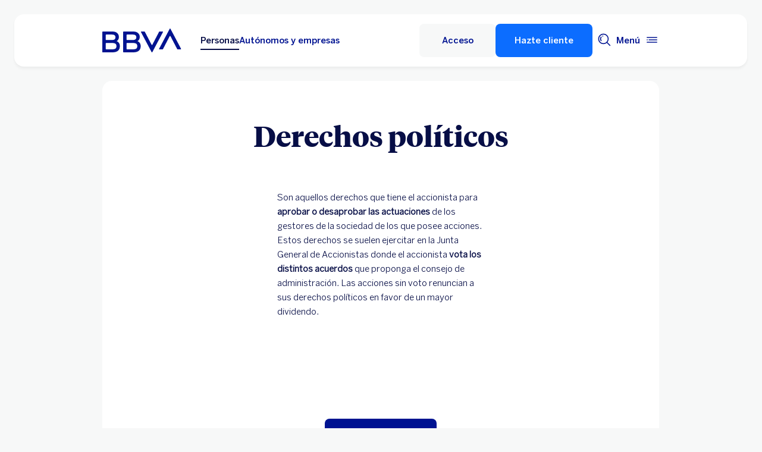

--- FILE ---
content_type: text/html;charset=utf-8
request_url: https://www.bbva.es/eu/diccionario-economico/d/derechos-politicos.html
body_size: 26474
content:
<!DOCTYPE html>


    <html lang="eu-ES" data-lang-multilanguage="true" data-toggle="false">
    


<head>

    
    
    
    

    
    
    

    

    

    


    
    

    
        <link rel="preconnect" href="https://tags.tiqcdn.com/"/>
    
        <link rel="preconnect" href="https://dpm.demdex.net/"/>
    
        <link rel="preconnect" href="https://bbva.tt.omtrdc.net/"/>
    
        <link rel="preconnect" href="https://smetrics.bbva.es/"/>
    
    


    
    <meta http-equiv="content-type" content="text/html; charset=UTF-8"/>
<meta http-equiv="X-UA-Compatible" content="IE=edge"/>

    <meta name="viewport" content="width=device-width, initial-scale=1.0"/>
<meta name="lang" content="eu-ES"/>
<meta name="resource-type" content="document"/>
<meta name="global" content="distribution"/>
<meta name="robots" content="noindex"/>
<meta name="author" content="BBVA"/>
<meta name="description" lang="eu-ES" content="Conoce el significado de derechos políticos así como otros términos financieros en el práctico diccionario económico de BBVA."/>
<meta scheme="W3CDTF" name="date" content="November 25, 2025 12:00:00 +0000"/>
<meta scheme="W3CDTF" name="DC.date" content="November 25, 2025 12:00:00 +0000"/>
<meta name="DC.date.issue" content="November 25, 2025 12:00:00 +0000"/>
<meta name="last-modified" content="November 25, 2025 12:00:00 +0000"/>
<meta name="pageDate" content="November 25, 2025 12:00:00 +0000"/>
<meta name="DC.date" content="November 25, 2025 12:00:00 +0000"/>
<meta name="pageRender" content="November 25, 2025 12:00:00 +0000"/>
<meta itemprop="datePublished" content="November 25, 2025 12:00:00 +0000"/>
<meta scheme="RFC1766" name="DC.language" content="eu-ES"/>
<meta name="DC.title" lang="eu-ES" content="BBVA ESPAÑA"/>
<meta name="twitter:title" content="Derechos políticos"/>
<meta name="twitter:description" content="Conoce el significado de derechos políticos así como otros términos financieros en el práctico diccionario económico de BBVA."/>
<meta name="twitter:card" content="summary"/>
<meta property="og:title" content="Derechos políticos"/>
<meta property="og:description" content="Conoce el significado de derechos políticos así como otros términos financieros en el práctico diccionario económico de BBVA."/>
<meta property="og:type" content="website"/>
<meta property="og:url" content="https://www.bbva.es/eu/diccionario-economico/d/derechos-politicos.html"/>
<meta property="fb:pages" content="12356789"/>
<meta name="cookiesgdpr" content="/eu/personas.cookiesgdpr.html"/>
<meta name="search_segment" content="general"/>
<meta name="search_template" content="glosario"/>
<meta name="release_version" content="6.28.1.2025_1120_1210503_0007037428"/>



    
        

    
    
    
    
    


        


    
        
    <script type="text/javascript">
        window.digitalData = {"application":{"application":{"name":"","type":""},"customFields":"","earnings":"","errorType":"","expenses":"","fulfillmentModel":"","globalApplication":"","interactionLevel":"","isQualifiedVisits":"","offer":"","operationNumber":"","process":"","programTypeHired":"","state":"","step":"","transactionID":"","typology":""},"internalCampaign":{"attributes":[],"event":{"eventInfo":{"eventName":"","siteActionName":""}}},"optimization":{"attributes":[],"event":[]},"page":{"pageActivity":{"audio":{"nameOfPodcastDisplayed":""},"link":{"aux1":"","aux2":"","aux3":"","ext":"","name":"","url":""},"loginType":"","search":{"onSiteSearchEnterTerm":"","onSiteSearchResults":"","onSiteSearchTerm":""},"video":{"nameOfVideoDisplayed":""}},"pageInfo":{"area":"publica","businessUnit":"BBVA ES","channel":"online","errorPage":"","geoRegion":"","language":"ES","level1":"diccionario economico","level10":"","level2":"derechos politicos","level3":"","level4":"","level5":"","level6":"","level7":"","level8":"","level9":"","pageIntent":"informacion","pageName":"dynamicViewportChange:publica:general:diccionario economico:derechos politicos","pageSegment":"general","projectName":"","server":"","siteAppName":"BBVA ES","sysEnv":"dynamicViewportChange","version":"1.1.0"}},"pageInstanceID":"pro","products":{"attributes":[],"productPortfolio":[]},"user":{"age":"","civilStatus":"","country":"","device":{"root":"","mobile":"","userAgent":""},"educationLevel":"","gender":"","jobType":"","profileID":"","prospectID":"","segment":{"profile":"","global":""},"state":"","userID":"","userState":"no logado"},"versionDL":"20190718_4.0"};

        window.digitalData.user.device.mobile = (function(a) { if (/(android|bb\d+|meego).+mobile|avantgo|bada\/|blackberry|blazer|compal|elaine|fennec|hiptop|iemobile|ip(hone|od)|iris|kindle|lge |maemo|midp|mmp|mobile.+firefox|netfront|opera m(ob|in)i|palm( os)?|phone|p(ixi|re)\/|plucker|pocket|psp|series(4|6)0|symbian|treo|up\.(browser|link)|vodafone|wap|windows ce|xda|xiino/i.test(a) || /1207|6310|6590|3gso|4thp|50[1-6]i|770s|802s|a wa|abac|ac(er|oo|s\-)|ai(ko|rn)|al(av|ca|co)|amoi|an(ex|ny|yw)|aptu|ar(ch|go)|as(te|us)|attw|au(di|\-m|r |s )|avan|be(ck|ll|nq)|bi(lb|rd)|bl(ac|az)|br(e|v)w|bumb|bw\-(n|u)|c55\/|capi|ccwa|cdm\-|cell|chtm|cldc|cmd\-|co(mp|nd)|craw|da(it|ll|ng)|dbte|dc\-s|devi|dica|dmob|do(c|p)o|ds(12|\-d)|el(49|ai)|em(l2|ul)|er(ic|k0)|esl8|ez([4-7]0|os|wa|ze)|fetc|fly(\-|_)|g1 u|g560|gene|gf\-5|g\-mo|go(\.w|od)|gr(ad|un)|haie|hcit|hd\-(m|p|t)|hei\-|hi(pt|ta)|hp( i|ip)|hs\-c|ht(c(\-| |_|a|g|p|s|t)|tp)|hu(aw|tc)|i\-(20|go|ma)|i230|iac( |\-|\/)|ibro|idea|ig01|ikom|im1k|inno|ipaq|iris|ja(t|v)a|jbro|jemu|jigs|kddi|keji|kgt( |\/)|klon|kpt |kwc\-|kyo(c|k)|le(no|xi)|lg( g|\/(k|l|u)|50|54|\-[a-w])|libw|lynx|m1\-w|m3ga|m50\/|ma(te|ui|xo)|mc(01|21|ca)|m\-cr|me(rc|ri)|mi(o8|oa|ts)|mmef|mo(01|02|bi|de|do|t(\-| |o|v)|zz)|mt(50|p1|v )|mwbp|mywa|n10[0-2]|n20[2-3]|n30(0|2)|n50(0|2|5)|n7(0(0|1)|10)|ne((c|m)\-|on|tf|wf|wg|wt)|nok(6|i)|nzph|o2im|op(ti|wv)|oran|owg1|p800|pan(a|d|t)|pdxg|pg(13|\-([1-8]|c))|phil|pire|pl(ay|uc)|pn\-2|po(ck|rt|se)|prox|psio|pt\-g|qa\-a|qc(07|12|21|32|60|\-[2-7]|i\-)|qtek|r380|r600|raks|rim9|ro(ve|zo)|s55\/|sa(ge|ma|mm|ms|ny|va)|sc(01|h\-|oo|p\-)|sdk\/|se(c(\-|0|1)|47|mc|nd|ri)|sgh\-|shar|sie(\-|m)|sk\-0|sl(45|id)|sm(al|ar|b3|it|t5)|so(ft|ny)|sp(01|h\-|v\-|v )|sy(01|mb)|t2(18|50)|t6(00|10|18)|ta(gt|lk)|tcl\-|tdg\-|tel(i|m)|tim\-|t\-mo|to(pl|sh)|ts(70|m\-|m3|m5)|tx\-9|up(\.b|g1|si)|utst|v400|v750|veri|vi(rg|te)|vk(40|5[0-3]|\-v)|vm40|voda|vulc|vx(52|53|60|61|70|80|81|83|85|98)|w3c(\-| )|webc|whit|wi(g|nc|nw)|wmlb|wonu|x700|yas\-|your|zeto|zte\-/i.test(a.substr(0, 4))) return 'si';return 'no';})(navigator.userAgent || navigator.vendor || window.opera);
        window.digitalData.user.device.userAgent = window.navigator.userAgent;
        window.digitalData.page.pageInfo.server =  window.location.host;
    </script>

    


    


    
    
    
    
    

    
    
    
    

    <!-- This file can be overwritten in any page to add specific data in the header.-->
    
<script type="text/javascript">var lazycss = lazycss ? lazycss : [];</script>
<script type="text/javascript">var lazycsskeys = lazycsskeys ? lazycsskeys : [];</script>


    
<link rel="stylesheet" href="/apps/bbva/pwebsnew/components/clientlibs/bbvanew.critical/small.lc-20251120-210633-lc.min.ACSHASHdb5a19371f4093311e6ff08acddfeef0.css" type="text/css">



    
<link rel="stylesheet" href="/apps/bbva/pwebsnew/components/clientlibs/bbvanew.critical/large.lc-20251120-210633-lc.min.ACSHASH99c21eeefd546b390c4dd2f4944fc84c.css" type="text/css" media="all and (min-width: 600px)">



    
<link rel="stylesheet" href="/apps/bbva/pwebsnew/components/clientlibs/bbvanew.common.lc-20251120-210633-lc.min.ACSHASH1b492c229c4b5c1e83ae41100d87cd59.css" media="print" onload="this.media='all'">



    
<script type='text/javascript' class='lazyCSS'>if(!lazycss){lazycss=[];} if(!lazycsskeys){lazycsskeys=[];} var lazycsskey="/apps/bbva/pwebsnew/components/clientlibs/bbvanew.iconfonts.lc-20251120-210633-lc.min.css"; if(lazycsskeys.indexOf(lazycsskey)===-1){ lazycsskeys.push(lazycsskey); lazycss.push({ rel:"stylesheet", href:lazycsskey, type:"text/css", media:"print", onload:"this.media='all'" });}</script>



    
<link rel="stylesheet" href="/apps/bbva/pwebsnew/components/clientlibs/bbvanew.lightbox/small.lc-20251120-210633-lc.min.ACSHASH56186352be9ff665e9f372c5fa96a8dc.css" media="print" onload="this.media='all'">



    
<script type='text/javascript' class='lazyCSS'>if(!lazycss){lazycss=[];} if(!lazycsskeys){lazycsskeys=[];} var lazycsskey="/apps/bbva/pwebsnew/components/clientlibs/bbvanew.lightbox/large.lc-20251120-210633-lc.min.css"; if(lazycsskeys.indexOf(lazycsskey)===-1){ lazycsskeys.push(lazycsskey); lazycss.push({ rel:"stylesheet", href:lazycsskey, type:"text/css", media:"print", onload:"this.media='all'" });}</script>



    
<script type='text/javascript' class='lazyCSS'>if(!lazycss){lazycss=[];} if(!lazycsskeys){lazycsskeys=[];} var lazycsskey="/apps/bbva/pwebsnew/components/clientlibs/bbvanew.radiobutton.lc-20251120-210633-lc.min.css"; if(lazycsskeys.indexOf(lazycsskey)===-1){ lazycsskeys.push(lazycsskey); lazycss.push({ rel:"stylesheet", href:lazycsskey, type:"text/css", media:"print", onload:"this.media='all'" });}</script>



    
<script type='text/javascript' class='lazyCSS'>if(!lazycss){lazycss=[];} if(!lazycsskeys){lazycsskeys=[];} var lazycsskey="/apps/bbva/pwebsnew/components/clientlibs/bbvanew.sectionTitle.lc-20251120-210633-lc.min.css"; if(lazycsskeys.indexOf(lazycsskey)===-1){ lazycsskeys.push(lazycsskey); lazycss.push({ rel:"stylesheet", href:lazycsskey, type:"text/css", media:"print", onload:"this.media='all'" });}</script>



    
<link rel="stylesheet" href="/apps/bbva/pwebsnew/components/clientlibs/bbvanew.videoLink/small.lc-20251120-210633-lc.min.ACSHASH9c0a33462c4d22ab052ccca97aa87a5e.css" media="print" onload="this.media='all'">



    
<script type='text/javascript' class='lazyCSS'>if(!lazycss){lazycss=[];} if(!lazycsskeys){lazycsskeys=[];} var lazycsskey="/apps/bbva/pwebsnew/components/clientlibs/bbvanew.videoLink/large.lc-20251120-210633-lc.min.css"; if(lazycsskeys.indexOf(lazycsskey)===-1){ lazycsskeys.push(lazycsskey); lazycss.push({ rel:"stylesheet", href:lazycsskey, type:"text/css", media:"print", onload:"this.media='all'" });}</script>



    
<script type='text/javascript' class='lazyCSS'>if(!lazycss){lazycss=[];} if(!lazycsskeys){lazycsskeys=[];} var lazycsskey="/apps/bbva/pwebsnew/components/clientlibs/bbvanew.iframe.lc-20251120-210633-lc.min.css"; if(lazycsskeys.indexOf(lazycsskey)===-1){ lazycsskeys.push(lazycsskey); lazycss.push({ rel:"stylesheet", href:lazycsskey, type:"text/css", media:"print", onload:"this.media='all'" });}</script>







<link rel="icon" type="image/png" sizes="48x48" href="/content/dam/library/favicons/favicon-48x48.png"/>
<link rel="apple-touch-icon" href="/content/dam/library/favicons/apple-touch-icon.png"/>
<link rel="icon" type="image/png" sizes="32x32" href="/content/dam/library/favicons/favicon-32x32.png"/>
<link rel="icon" type="image/png" sizes="192x192" href="/content/dam/library/favicons/android-chrome-192x192.png"/>
<link rel="icon" type="image/png" sizes="16x16" href="/content/dam/library/favicons/favicon-16x16.png"/>
<link rel="mask-icon" href="/content/dam/library/favicons/safari-pinned-tab.svg" color="#1464a5"/>
<link rel="shortcut icon" href="/content/dam/library/favicons/favicon.ico"/>
<meta name="msapplication-TileColor" content="#ffffff"/>
<meta name="msapplication-TileImage" content="/content/dam/library/favicons/mstile-144x144.png"/>
<meta name="msapplication-config" content="/apps/settings/wcm/designs/bbva/img/favicons/v1/browserconfig.xml"/>
<meta name="theme-color" content="#ffffff"/>



    <link rel="manifest" href="/eu/content/dam/public-web/bbvaes/configuration/manifest/manifest.json"/>
    
    
        <link rel="canonical" href="https://www.bbva.es/eu/diccionario-economico/d/derechos-politicos.html"/>
    




    
    
    
    
    
    
<script src="/etc.clientlibs/clientlibs/granite/jquery.min.ACSHASH3e24d4d067ac58228b5004abb50344ef.js"></script>
<script src="/etc.clientlibs/clientlibs/granite/utils.min.ACSHASH3b86602c4e1e0b41d9673f674a75cd4b.js"></script>



    
    <script type="text/javascript">
        window.analyticsLanguage = 'es';
    </script>
    
        
        <title>Derechos políticos | BBVA</title>

        
        

        
        


        <script type="text/javascript">
            // define a readonly the BE editor mode state.
            window.AEMeditorMode = false;


        </script>

        
        <style>
@media (max-width: 600px) {
.cookiesgdpr__sticky > .alert__wrapper {
max-width:100%!important;
}
.cookiesgdpr__btns__wrapper .cookiesgdpr__acceptbtn, .cookiesgdpr__rejectbtn, .cookiesgdpr__configbtn {
width:100%;
text-align:center!important;
}
}
</style>
<script>
    if(!(/(android|bb\d+|meego).+mobile|avantgo|bada\/|blackberry|blazer|compal|elaine|fennec|hiptop|iemobile|ip(hone|od)|ipad|iris|kindle|Android|Silk|lge |maemo|midp|mmp|netfront|opera m(ob|in)i|palm( os)?|phone|p(ixi|re)\/|plucker|pocket|psp|series(4|6)0|symbian|treo|up\.(browser|link)|vodafone|wap|windows (ce|phone)|xda|xiino/i.test(navigator.userAgent) || /1207|6310|6590|3gso|4thp|50[1-6]i|770s|802s|a wa|abac|ac(er|oo|s-)|ai(ko|rn)|al(av|ca|co)|amoi|an(ex|ny|yw)|aptu|ar(ch|go)|as(te|us)|attw|au(di|-m|r |s )|avan|be(ck|ll|nq)|bi(lb|rd)|bl(ac|az)|br(e|v)w|bumb|bw-(n|u)|c55\/|capi|ccwa|cdm-|cell|chtm|cldc|cmd-|co(mp|nd)|craw|da(it|ll|ng)|dbte|dc-s|devi|dica|dmob|do(c|p)o|ds(12|-d)|el(49|ai)|em(l2|ul)|er(ic|k0)|esl8|ez([4-7]0|os|wa|ze)|fetc|fly(-|_)|g1 u|g560|gene|gf-5|g-mo|go(\.w|od)|gr(ad|un)|haie|hcit|hd-(m|p|t)|hei-|hi(pt|ta)|hp( i|ip)|hs-c|ht(c(-| |_|a|g|p|s|t)|tp)|hu(aw|tc)|i-(20|go|ma)|i230|iac( |-|\/)|ibro|idea|ig01|ikom|im1k|inno|ipaq|iris|ja(t|v)a|jbro|jemu|jigs|kddi|keji|kgt( |\/)|klon|kpt |kwc-|kyo(c|k)|le(no|xi)|lg( g|\/(k|l|u)|50|54|-[a-w])|libw|lynx|m1-w|m3ga|m50\/|ma(te|ui|xo)|mc(01|21|ca)|m-cr|me(rc|ri)|mi(o8|oa|ts)|mmef|mo(01|02|bi|de|do|t(-| |o|v)|zz)|mt(50|p1|v )|mwbp|mywa|n10[0-2]|n20[2-3]|n30(0|2)|n50(0|2|5)|n7(0(0|1)|10)|ne((c|m)-|on|tf|wf|wg|wt)|nok(6|i)|nzph|o2im|op(ti|wv)|oran|owg1|p800|pan(a|d|t)|pdxg|pg(13|-([1-8]|c))|phil|pire|pl(ay|uc)|pn-2|po(ck|rt|se)|prox|psio|pt-g|qa-a|qc(07|12|21|32|60|-[2-7]|i-)|qtek|r380|r600|raks|rim9|ro(ve|zo)|s55\/|sa(ge|ma|mm|ms|ny|va)|sc(01|h-|oo|p-)|sdk\/|se(c(-|0|1)|47|mc|nd|ri)|sgh-|shar|sie(-|m)|sk-0|sl(45|id)|sm(al|ar|b3|it|t5)|so(ft|ny)|sp(01|h-|v-|v )|sy(01|mb)|t2(18|50)|t6(00|10|18)|ta(gt|lk)|tcl-|tdg-|tel(i|m)|tim-|t-mo|to(pl|sh)|ts(70|m-|m3|m5)|tx-9|up(\.b|g1|si)|utst|v400|v750|veri|vi(rg|te)|vk(40|5[0-3]|-v)|vm40|voda|vulc|vx(52|53|60|61|70|80|81|83|85|98)|w3c(-| )|webc|whit|wi(g |nc|nw)|wmlb|wonu|x700|yas-|your|zeto|zte-/i.test(navigator.userAgent.substr(0, 4)) || /(iPad)/.test(navigator.userAgent) || ("MacIntel" === navigator.platform && 1 < navigator.maxTouchPoints))){
        function changeParamsLogin(){
            var target = document.querySelector('[data-component=access]');
            var jsonParams = JSON.parse(target.getAttribute('data-component-params'));
            jsonParams.tablet = jsonParams.desktop;
            target.setAttribute('data-component-params', JSON.stringify(jsonParams));
        }
        function rewriteLoginParameters(){
            (document.querySelector('[data-component=access]')) ? changeParamsLogin() : setTimeout(function(){rewriteLoginParameters()}, 40);
        }
        rewriteLoginParameters();
    }
</script>

<script>
    const dateNowNI = new Date();
    dateNowNI.setTime(dateNowNI.getTime() + (364 * 24 * 60 * 60 * 1000));
    if (document.cookie.match(/^(.*;)?\s*wcp_ni\s*=\s*[^;]+(.*)?$/) === null) {
        document.cookie = "wcp_ni=true;path=/;domain=www.bbva.es;expires="+dateNowNI.toUTCString()+";";
        document.cookie = "wcp_ni=true;path=/;domain=qa.grupobbva.com;expires="+dateNowNI.toUTCString()+";";
    }
</script>

<script src="//tags.tiqcdn.com/utag/bbva/es-main-aem/prod/utag.sync.js"></script>
<script src="/pub/snape/dist/utils.js"></script>
<script src="/pub/snape/dist/APIevents.js"></script>
<script src="/pub/snape/dist/contract.js"></script>
<script src="/content/dam/public-web/bbvaes/local-tools/tealeaf/contact-id/contactid.min.js"></script>
        

        
        
            
                <link rel="alternate" href="https://www.bbva.es/ca/diccionario-economico/d/derechos-politicos.html" hreflang="ca-ES"/>
            
                <link rel="alternate" href="https://www.bbva.es/en/diccionario-economico/d/derechos-politicos.html" hreflang="en-ES"/>
            
                <link rel="alternate" href="https://www.bbva.es/gl/diccionario-economico/d/derechos-politicos.html" hreflang="gl-ES"/>
            
                <link rel="alternate" href="https://www.bbva.es/eu/diccionario-economico/d/derechos-politicos.html" hreflang="eu-ES"/>
            
            
                <link rel="alternate" href="https://www.bbva.es/diccionario-economico/d/derechos-politicos.html" hreflang="es-ES"/>
            
        
        
    
    
    
</head>
    <body class=" background-primary" itemscope itemtype="http://schema.org/WebPage">
	
	
    <div class="general-wrapper">
		
    	


    
<link rel="stylesheet" href="/apps/bbva/pwebsnew/components/clientlibs/bbvanew.header/small.lc-20251120-210633-lc.min.ACSHASH2056016d7f188e214dabab1985e03d39.css" type="text/css">



    
<link rel="stylesheet" href="/apps/bbva/pwebsnew/components/clientlibs/bbvanew.header/large.lc-20251120-210633-lc.min.ACSHASH6bfd3506dbb06a42dde014dd1b05a9cf.css" type="text/css" media="all and (min-width: 600px)">



<header class="header__base wrapper" data-component="tabulation">
    


















<div class="alert--full alert--yellow" data-component="browseralert" data-component-params='{"browserSupport": {&#34;partial&#34;:[],&#34;any&#34;:[]}, "noSupportFallbackPage" : &#34;/general/navegador-no-soportado.html&#34;}'>
</div>






<div data-component="cookiesgdpr" class="cookiesgdpr" data-component-params='{"cookieVersion": "5", "nonBlocking": false}'></div>











<div>


    
<link rel="stylesheet" href="/apps/bbva/pwebsnew/components/clientlibs/bbvanew.alert/small.lc-20251120-210633-lc.min.ACSHASH8ab8cc87d795b21c0ba5c1be14a69e91.css" type="text/css">



    
<link rel="stylesheet" href="/apps/bbva/pwebsnew/components/clientlibs/bbvanew.alert/large.lc-20251120-210633-lc.min.ACSHASH96bed0475f046af25e83de24bbbcd994.css" type="text/css" media="all and (min-width: 600px)">



    
<link rel="stylesheet" href="/apps/bbva/pwebsnew/components/clientlibs/bbvanew.stickyalert.lc-20251120-210633-lc.min.ACSHASHfb530ee037fdcd8ed6c4fab34cac28e9.css" type="text/css">






</div>


<div class="header__container">






    


    
        
        <div data-dl-component data-dl-component-name="header-xf" data-dl-component-type="bbva/pwebsnew/components/par/uneditable/experiencefragmentheader" id="header-xf">
             
             








    

<meta http-equiv="content-type" content="text/html; charset=UTF-8"/>





    


    
    
        
    
    



    <div class="xf-header">
        
        <div class="xfmodal__header">

    
<link rel="stylesheet" href="/apps/bbva/pwebsnew/components/clientlibs/bbvanew.header/small.lc-20251120-210633-lc.min.ACSHASH2056016d7f188e214dabab1985e03d39.css" type="text/css">



    
<link rel="stylesheet" href="/apps/bbva/pwebsnew/components/clientlibs/bbvanew.header/large.lc-20251120-210633-lc.min.ACSHASH6bfd3506dbb06a42dde014dd1b05a9cf.css" type="text/css" media="all and (min-width: 600px)">



    
<link rel="stylesheet" href="/apps/bbva/pwebsnew/components/clientlibs/bbvanew.animations.lc-20251120-210633-lc.min.ACSHASHe809f188d42fefe6db312acb95d817d8.css" type="text/css"><link rel="stylesheet" href="/eu/apps/bbva/pwebsnew/components/clientlibs/bbvanew.skip2content.lc-20251120-210633-lc.min.ACSHASHb165542664e812992c382f0febe521b2.css" type="text/css">




<a class="skip2content invisible" tab-index="0" href="#main" aria-label="Ir al contenido principal">
    Ir al contenido principal
</a>

<nav class="header__container" aria-label="Principal" data-component="header" data-dl-component data-dl-component-name="header" data-dl-component-type="bbva/pwebsnew/components/par/header" id="header-personas-experience-fragment-master-jcr-content-header">
    <div class="header__main container-header">
        <div class="header__wrapper">
            <div class="header__logo" data-component="svgLogoFix">
                
                <a itemscope="url" class="header__logo__link " target="_self" data-lightbox-shorts="false" aria-label="BBVA para Personas" title="Principal" href="/eu/personas.html">
                    
                        
    
        


    
     <img src="/content/dam/library/logos/logo-bbva.svg" srcset="/content/dam/library/logos/logo-bbva.svg" sizes="(min-width: 900px) 20vw, 50vw" itemprop="logo" class="header__image " alt="Principal" loading="eager" role="img" aria-hidden="true"/>

    

                    
                </a>
            </div>
            <div class="header__mainnavigation" itemscope itemtype="https://schema.org/SiteNavigationElement">
                
                    
    
    
    
    
    
<link rel="stylesheet" href="/apps/bbva/pwebsnew/components/clientlibs/bbvanew.mainNavigation/small.lc-20251120-210633-lc.min.ACSHASH4a59543a5588e64b7edaf2b6c90d01e9.css" type="text/css">


    
    
<link rel="stylesheet" href="/apps/bbva/pwebsnew/components/clientlibs/bbvanew.mainNavigation/large.lc-20251120-210633-lc.min.ACSHASH268d83a6622015630450af79efa139f5.css" type="text/css" media="all and (min-width: 600px)">


    

    <nav class="mainnavigation__base">
        <ul class="mainnavigation__list">
            <li itemprop="name" class="mainnavigation__item mainnavigation__item--active">
                <a itemprop="url" aria-label="Personas Opción seleccionada" target="_self" class="mainnavigation__link" href="/eu/personas.html">Personas</a>
            </li>
        
            <li itemprop="name" class="mainnavigation__item">
                <a itemprop="url" aria-label="Autónomos y empresas " target="_self" class="mainnavigation__link" href="/eu/empresas.html">Autónomos y empresas</a>
            </li>
        </ul>
    </nav>

                
            </div>
        </div>
        <nav class="header__actions" itemscope="" itemtype="https://schema.org/SiteNavigationElement">
            <ul class="header__actions__ulist">
                
                
                
                
                    
                    <li itemprop="name" class="header__actions__list header__actions--tablet-left">
                        

    
<link rel="stylesheet" href="/apps/bbva/pwebsnew/components/clientlibs/bbvanew.access/small.lc-20251120-210633-lc.min.ACSHASHb07fb1cc678287dcbe7457305ad87c77.css" type="text/css">



    
<link rel="stylesheet" href="/apps/bbva/pwebsnew/components/clientlibs/bbvanew.access/large.lc-20251120-210633-lc.min.ACSHASHfa073a617c81739fc78b374d61649474.css" type="text/css">



<div data-component="access" data-component-params='{
            "desktop" : {
                "mode" : "jsEvent",
                "value" : "let urlP=&#39;/nimbus/signin.html&#39;;switch(document.domain){case&#39;www.bbva.es&#39;:urlP=&#39;/nimbus/signin.html&#39;;break;case&#39;qa.grupobbva.com&#39;:case&#39;ei.bbva.es&#39;:case&#39;au.bbva.es&#39;:urlP=&#39;/nimbus/release/signin.html&#39;;break;default:urlP=&#39;/nimbus/signin.html&#39;}window.location.href=urlP;",
                "height" : "",
                "target" : "",
                "title": "Acceso",
                "enableAnalytics": false
            },
            "tablet" : {
                "mode" : "url",
                "value" : "https://movil.bbva.es/apps/woody/index.html#/global-position",
                "height": "",
                "target": "_blank",
                "title": "Acceso",
                "enableAnalytics": false
            },
            "mobile" : {
                "mode" : "url",
                "value" : "https://movil.bbva.es/apps/woody/index.html#/global-position",
                "height": "",
                "target": "_blank",
                "title": "Acceso",
                "enableAnalytics": false
            }}'>
    <div class="header__access__wrapper--desktop background-primary-alternative">
        <a class="header__access header__actions__item__link header__actions--menu btn__base header__access__desktop btn__ghost" accesskey="a" itemprop="url" aria-label="Acceso" href="javascript:void(0)" aria-expanded="false">
            <span class="header__actions__item__link__text header__actions__item__link__text__btn header__access__text--desktop">Acceso</span>
            <span class="header__actions__item__link__text header__actions__item__link__text__btn header__access__text--tablet">Acceso</span>
            <span class="header__actions__item__link__text header__actions__item__link__text__btn header__access__text--mobile">Acceso</span>
        </a>   
    </div>
    <a class="header__actions__item__link header__actions--menu header__access header__access__mobile-tablet" accesskey="a" itemprop="url" aria-label="Acceso" href="javascript:void(0)" aria-expanded="false">
        <div class="header__icon--container">
            <svg class="header__icon" width="24" height="24" viewBox="0 0 24 24" xmlns="http://www.w3.org/2000/svg">
                <path d="M11.2 9.6001C8.99395 9.6001 7.19995 7.8061 7.19995 5.6001C7.19995 3.3941 8.99395 1.6001 11.2 1.6001C13.406 1.6001 15.2 3.3941 15.2 5.6001C15.2 7.8061 13.406 9.6001 11.2 9.6001ZM11.2 3.2001C9.87695 3.2001 8.79995 4.2771 8.79995 5.6001C8.79995 6.9231 9.87695 8.0001 11.2 8.0001C12.523 8.0001 13.6 6.9231 13.6 5.6001C13.6 4.2771 12.523 3.2001 11.2 3.2001ZM19.2 19.2001C19.2 14.7891 15.611 11.2001 11.2 11.2001C6.78895 11.2001 3.19995 14.7891 3.19995 19.2001V22.4001H6.39995V20.8001H4.79995V19.2001C4.79995 15.6711 7.67095 12.8001 11.2 12.8001C14.729 12.8001 17.6 15.6711 17.6 19.2001V20.8001H11.4V22.4001H19.2V19.2001ZM8.89995 20.7001C8.40295 20.7001 7.99995 21.1031 7.99995 21.6001C7.99995 22.0971 8.40295 22.5001 8.89995 22.5001C9.39695 22.5001 9.79995 22.0971 9.79995 21.6001C9.79995 21.1031 9.39695 20.7001 8.89995 20.7001Z"/>
            </svg>
        </div>
        <span class="header__actions__item__link__text header__actions__item__link__text__btn header__access__text--desktop">Acceso</span>
        <span class="header__actions__item__link__text header__actions__item__link__text__btn header__access__text--tablet">Acceso</span>
        <span class="header__actions__item__link__text header__actions__item__link__text__btn header__access__text--mobile">Acceso</span>
    </a>
</div>

                    </li>
                    
                    <li itemprop="name" class="header__actions__list header__actions--tablet-hidden header__actions--mobile-hidden">
                        
<a itemprop="url" class="header__createaccount btn__base btn__positive" title="Hazte cliente" href="/eu/general/hazte-cliente/abrir-cuenta-bancaria-online.html">
    <span>Hazte cliente</span>
</a>

                    </li>
                
                
                <li class="header__actions__list header__actions--tablet-hidden">
                    
<div class="search__trigger" role="search">
    <a href="javascript:void(0);" aria-haspopup="true" aria-controls="access__container__content" aria-label="Buscador" aria-expanded="false" accesskey="s" class="header__actions__item__link search__trigger__btn" title="Buscador">
        <svg width="24" height="24" viewBox="0 0 24 24" xmlns="http://www.w3.org/2000/svg">
            <path class="bbvaicn" d="M9.3001 4.8001C9.7971 4.8001 10.2001 5.2031 10.2001 5.7001C10.2001 6.1971 9.7971 6.6001 9.3001 6.6001C8.8031 6.6001 8.4001 6.1971 8.4001 5.7001C8.4001 5.2031 8.8031 4.8001 9.3001 4.8001ZM7.5721 13.2281C6.8161 12.4721 6.4001 11.4681 6.4001 10.4001C6.4001 9.3321 6.8161 8.3271 7.5721 7.5721L6.4411 6.4411C5.3831 7.4991 4.8011 8.9051 4.8011 10.4011C4.8011 11.8971 5.3841 13.3031 6.4411 14.3611L7.5721 13.2301V13.2281ZM21.2341 22.3661L16.0281 17.1601C14.5011 18.4331 12.5391 19.2011 10.4001 19.2011C5.5481 19.2011 1.6001 15.2531 1.6001 10.4011C1.6001 5.5491 5.5481 1.6001 10.4001 1.6001C15.2521 1.6001 19.2001 5.5481 19.2001 10.4001C19.2001 12.5391 18.4331 14.5011 17.1591 16.0281L22.3651 21.2341L21.2341 22.3651V22.3661ZM17.6001 10.4001C17.6001 6.4301 14.3701 3.2001 10.4001 3.2001C6.4301 3.2001 3.2001 6.4301 3.2001 10.4001C3.2001 14.3701 6.4301 17.6001 10.4001 17.6001C14.3701 17.6001 17.6001 14.3701 17.6001 10.4001Z"/>
        </svg>
    </a>
</div>

                </li>
                
                
                
                <li class="header__actions__list header__actions--tablet-right">
                    

<a class="megamenu__trigger header__actions__item__link " href="javascript:void(0);" title="Desplegar menú" aria-expanded="false" aria-haspopup="true" aria-label="Menú principal" aria-controls="megamenu__aside" accesskey="m">
    <span class="megamenu__trigger megamenu__trigger__open header__actions--menu" aria-hidden="false">
        <span class="header__actions__item__link__text link__base--primary-alt">Menú</span>
        <div class="header__icon--container">
            <svg class="header__icon" width="24" height="24" viewBox="0 0 24 24" fill="none" xmlns="http://www.w3.org/2000/svg">
                <path d="M4.9001 12C4.9001 12.497 4.4971 12.9 4.0001 12.9C3.5031 12.9 3.1001 12.497 3.1001 12C3.1001 11.503 3.5031 11.1 4.0001 11.1C4.4971 11.1 4.9001 11.503 4.9001 12ZM20.8001 7.19995H3.2001V8.79995H20.8001V7.19995ZM20.8001 15.2H3.2001V16.8H20.8001V15.2ZM20.8001 11.2H6.5001V12.8H20.8001V11.2Z" fill="#001391"/>
            </svg>
        </div>
    </span>
    <span class="megamenu__trigger megamenu__trigger__close hidden header__actions--menu" aria-hidden="true">
        <span class="header__actions__item__link__text link__base--primary-alt">Cerrar</span>
        <i class="bbva-icon bbva-icon__2_022_close"></i>
    </span>
</a>

                </li>
            </ul>
        </nav>
    </div>
    <div class="search search--desktop wrapper">



    
<link rel="stylesheet" href="/apps/bbva/pwebsnew/components/clientlibs/bbvanew.searchbar/small.lc-20251120-210633-lc.min.ACSHASHa028f56ea4256244365ec7d521542ec0.css" type="text/css">



    
<link rel="stylesheet" href="/apps/bbva/pwebsnew/components/clientlibs/bbvanew.searchbar/large.lc-20251120-210633-lc.min.ACSHASHe13eeec2164ab03bf765299e493f7579.css" type="text/css" media="all and (min-width: 600px)">



<div class="search__base " itemscope id="header-personas-experience-fragment-master-jcr-content-header" data-component="search" data-component-params='{"open": false, "version" : 2, "idWeb" : "bbvaes"}' data-search-url="https://bbva-proxy-cloudsearch-sp.appspot.com/v2/cloudsearch/suggest" data-search-query="&lt;query>" aria-hidden="true">
    <div class="container-no-full-width">
        <link itemprop="url" href="https://www.bbva.es/eu/personas.html"/>
        <div class="search__bar">
            <form action="/eu/personas/buscador.html" class="search__form background-primary-alternative" itemprop="potentialAction" itemscope itemtype="http://schema.org/SearchAction">
                <meta itemprop="target" content="/personas/buscador.html?_charset_=UTF-8&q={search}"/>
                <input type="hidden" value="UTF-8" name="_charset_"/>
                <div class="search__label" role="combobox" aria-expanded="false" aria-haspopup="listbox">
                    <label class="search__txt">Hacer búsqueda, Pulsa enter</label>
                    <input tabindex="1" aria-autocomplete="list" autocomplete="off" type="text" name="search" placeholder="Buscar aquí" class="search__input background-primary" aria-label="Hacer búsqueda, Pulsa enter" aria-activedescendant="" itemprop="query-input"/>
                    <button type="submit" tabindex="2" class="search__icon-btn" aria-label="Hacer búsqueda">
                        <i class="bbva-icon bbva-icon__3_001_search"></i>
                    </button>
                </div>
                <span class="search__instructional-text">Pulsa enter</span>
                <button class="search__close-btn" tabindex="3" aria-label="Cerrar formulario de búsqueda">
                    <span class="search__close-txt">Cerrar</span>
                    <i class="bbva-icon bbva-icon__2_022_close"></i>
                </button>
                <input type="submit" value="Search" class="hidden search__hiddeninput"/>
            </form>
            <div class="search__container">
                <div class="search__suggestions">
                    <span class="search__suggestions__title">Sugerencias</span>
                    <ul role="listbox" class="search__suggestions__container"></ul>
                </div>
            </div>
        </div>
    </div>
</div></div>
</nav>

</div>
        








    
<link rel="stylesheet" href="/apps/bbva/pwebsnew/components/clientlibs/bbvanew.megamenu/small.lc-20251120-210633-lc.min.ACSHASH05dddae7d78dc069f3da9b8b83f94427.css" media="print" onload="this.media='all'"><link rel="stylesheet" href="/eu/apps/bbva/pwebsnew/components/clientlibs/bbvanew.megamenu/large.lc-20251120-210633-lc.min.ACSHASHe4f8ec6d4a2842f50312f137dbd3a337.css" media="print" onload="this.media='all'"><link rel="stylesheet" href="/eu/apps/bbva/pwebsnew/components/clientlibs/bbvanew.swiper.lc-20251120-210633-lc.min.ACSHASH9c6947b78fe6a23a8059d309dd9af068.css" media="print" onload="this.media='all'"><link rel="stylesheet" href="/eu/apps/bbva/pwebsnew/components/clientlibs/bbvanew.slider.lc-20251120-210633-lc.min.ACSHASHcc14381224a09b89d36363da446fd217.css" media="print" onload="this.media='all'"><link rel="stylesheet" href="/eu/apps/bbva/pwebsnew/components/clientlibs/bbvanew.megamenucard/small.lc-20251120-210633-lc.min.ACSHASH6cce97a7b0bcd56fa7d77c61b865c7f9.css" media="print" onload="this.media='all'"><link rel="stylesheet" href="/eu/apps/bbva/pwebsnew/components/clientlibs/bbvanew.megamenucard/large.lc-20251120-210633-lc.min.ACSHASH9de2744cc34fcb53481222d92561d468.css" media="print" onload="this.media='all'"><link rel="stylesheet" href="/eu/apps/bbva/pwebsnew/components/clientlibs/bbvanew.accordion/small.lc-20251120-210633-lc.min.ACSHASH2090a251d42e1e8386b8cad8dff8f36f.css" media="print" onload="this.media='all'"><link rel="stylesheet" href="/eu/apps/bbva/pwebsnew/components/clientlibs/bbvanew.accordion/large.lc-20251120-210633-lc.min.ACSHASH7c4192dab4e4f7e187c40784f0903ee6.css" media="print" onload="this.media='all'">



<!--googleoff: index-->
<aside class="animations__menu background-primary megamenu__container hidden" id="megamenu__aside" aria-hidden="true" data-component="megamenu" data-component-params='{
           "menuClosed": "Cerrar menú",
           "menuOpen": "Desplegar menú"
       }' itemscope itemtype="http://www.schema.org/SiteNavigationElement">
    <div class="megamenu__fixed">
        <div class="container-header">
            <div class="megamenu__navigation__container background-primary-alternative">
                <div class="megamenu__navigation accordion--mobile" itemscope itemtype="http://www.schema.org/SiteNavigationElement">
                    <div class="megamenu__flyout--nonmobile">
                        

<nav class="megamenu__flyout megamenu__flyout--langs" id="header-personas-experience-fragment-master-jcr-content">
    <div itemprop="name" class="megamenu__flyout__title">Productos</div>
    <a class="megamenu__navigation__home" href="/eu/personas.html">
       <i aria-hidden="true" class="bbva-icon bbva-icon__3_002_home"></i>Inicio
    </a>
    <ul class="megamenu__flyout__list" itemscope itemtype="http://schema.org/ListItem" role="list">
        <li data-component="accordion" role="listitem" data-component-params='{&quot;route&quot;: false, &quot;viewport&quot;:[&quot;tablet&quot;, &quot;mobile&quot;]}' class="megamenu__navigation__list__item">
            <a data-accordion-toogle tabindex="-1" role="button" aria-expanded="false" class="megamenu__navigation__link megamenu__navigation__primary accordion__list__item__heading" data-menu-expand="cuentas" href="/eu/personas/productos/cuentas.html">
                <span itemprop="name" class="megamenu__navigation__text">Cuentas</span>
                <i aria-hidden="true" class="accordion--icon bbva-icon bbva-icon__2_017_forward"></i>
            </a>
            
                
    <div class="megamenu__flyout__secondary accordion__list" data-menu-name="cuentas" aria-expanded="false" aria-hidden="true" data-accordion-content>
        <div class="accordion__list__content">
            <a itemprop="url" class="megamenu__navigation__link megamenu__flyout__category link__base" href="/eu/personas/productos/cuentas.html">
                <span itemprop="name">Ver todas las cuentas</span>
            </a>
            <div class="accordion__list__content--haschildren">
                <a class="megamenu__navigation__highlight megamenu__flyout__subcategory link__base" href="/eu/personas/productos/cuentas/cuenta-infantil-para-ninos.html">
                    <span class="megamenu__navigation__title" itemprop="name">Cuenta Online para menores</span>
                </a>
                
                
            </div>
            <ul class="megamenu__flyout__linkwithicon">
                <li>
                    <a itemprop="url" target="_self" class="megamenu__navigation__link megamenu__flyout__template link__base" href="/eu/personas/productos/cuentas/domiciliar-nomina.html">
                        <span itemprop="item name">Domiciliar nómina</span>
                    </a>
                </li>
            
                <li>
                    <a itemprop="url" target="_self" class="megamenu__navigation__link megamenu__flyout__template link__base" href="/eu/personas/productos/cambiar-de-banco.html">
                        <span itemprop="item name">Cambiar a BBVA</span>
                    </a>
                </li>
            </ul>
        </div>
    </div>

            
        </li>
        
    
        <li data-component="accordion" role="listitem" data-component-params='{&quot;route&quot;: false, &quot;viewport&quot;:[&quot;tablet&quot;, &quot;mobile&quot;]}' class="megamenu__navigation__list__item">
            <a data-accordion-toogle tabindex="-1" role="button" aria-expanded="false" class="megamenu__navigation__link megamenu__navigation__primary accordion__list__item__heading" data-menu-expand="tarjetas" href="/eu/personas/productos/tarjetas.html">
                <span itemprop="name" class="megamenu__navigation__text">Tarjetas</span>
                <i aria-hidden="true" class="accordion--icon bbva-icon bbva-icon__2_017_forward"></i>
            </a>
            
                
    <div class="megamenu__flyout__secondary accordion__list" data-menu-name="tarjetas" aria-expanded="false" aria-hidden="true" data-accordion-content>
        <div class="accordion__list__content">
            <a itemprop="url" class="megamenu__navigation__link megamenu__flyout__category link__base" href="/eu/personas/productos/tarjetas.html">
                <span itemprop="name">Ver todas las tarjetas</span>
            </a>
            <div class="accordion__list__content--haschildren">
                <a class="megamenu__navigation__highlight megamenu__flyout__subcategory link__base" href="/eu/personas/productos/tarjetas/credito.html">
                    <span class="megamenu__navigation__title" itemprop="name">Tarjetas de crédito</span>
                </a>
                
                
            
                <a class="megamenu__navigation__highlight megamenu__flyout__subcategory link__base" href="/eu/personas/productos/tarjetas/debito.html">
                    <span class="megamenu__navigation__title" itemprop="name">Tarjetas de débito</span>
                </a>
                
                
            
                <a class="megamenu__navigation__highlight megamenu__flyout__subcategory link__base" href="/eu/personas/productos/tarjetas/prepago.html">
                    <span class="megamenu__navigation__title" itemprop="name">Tarjetas prepago</span>
                </a>
                
                
            </div>
            <ul class="megamenu__flyout__linkwithicon">
                <li>
                    <a itemprop="url" target="_self" class="megamenu__navigation__link megamenu__flyout__template link__base" href="/eu/personas/productos/tarjetas/aconsejador.html">
                        <span itemprop="item name">Te ayudamos a elegir tu tarjeta</span>
                    </a>
                </li>
            </ul>
        </div>
    </div>

            
        </li>
        
    
        <li data-component="accordion" role="listitem" data-component-params='{&quot;route&quot;: false, &quot;viewport&quot;:[&quot;tablet&quot;, &quot;mobile&quot;]}' class="megamenu__navigation__list__item">
            <a data-accordion-toogle tabindex="-1" role="button" aria-expanded="false" class="megamenu__navigation__link megamenu__navigation__primary accordion__list__item__heading" data-menu-expand="hipotecas" href="/eu/personas/productos/hipotecas.html">
                <span itemprop="name" class="megamenu__navigation__text">Hipotecas</span>
                <i aria-hidden="true" class="accordion--icon bbva-icon bbva-icon__2_017_forward"></i>
            </a>
            
                
    <div class="megamenu__flyout__secondary accordion__list" data-menu-name="hipotecas" aria-expanded="false" aria-hidden="true" data-accordion-content>
        <div class="accordion__list__content">
            <a itemprop="url" class="megamenu__navigation__link megamenu__flyout__category link__base" href="/eu/personas/productos/hipotecas.html">
                <span itemprop="name">Ver todas las hipotecas</span>
            </a>
            <div class="accordion__list__content--haschildren">
                <a class="megamenu__navigation__highlight megamenu__flyout__subcategory link__base" href="/eu/personas/productos/hipotecas/hipoteca-joven.html">
                    <span class="megamenu__navigation__title" itemprop="name">Hipoteca Joven</span>
                </a>
                
                
            
                <a class="megamenu__navigation__highlight megamenu__flyout__subcategory link__base" href="/eu/personas/productos/hipotecas/subrogacion-hipotecas.html">
                    <span class="megamenu__navigation__title" itemprop="name">Trae tu hipoteca</span>
                </a>
                
                
            </div>
            <ul class="megamenu__flyout__linkwithicon">
                <li>
                    <a itemprop="url" target="_self" class="megamenu__navigation__link megamenu__flyout__template link__base" href="/eu/personas/productos/hipotecas/simulador-hipotecas.html">
                        <span itemprop="item name">Simulador de hipotecas</span>
                    </a>
                </li>
            
                <li>
                    <a itemprop="url" target="_self" class="megamenu__navigation__link megamenu__flyout__template link__base" href="/eu/personas/productos/hipotecas/simulador-subrogacion-hipotecas.html">
                        <span itemprop="item name">Simulador de subrogación</span>
                    </a>
                </li>
            
                <li>
                    <a itemprop="url" target="_self" class="megamenu__navigation__link megamenu__flyout__template link__base" href="/eu/personas/productos/hipotecas/calculadora-euribor.html">
                        <span itemprop="item name">Simulador de revisión de hipoteca</span>
                    </a>
                </li>
            
                <li>
                    <a itemprop="url" target="_self" class="megamenu__navigation__link megamenu__flyout__template link__base" href="/eu/personas/experiencias/tasacion-vivienda.html">
                        <span itemprop="item name">BBVA Valora</span>
                    </a>
                </li>
            </ul>
        </div>
    </div>

            
        </li>
        
    
        <li data-component="accordion" role="listitem" data-component-params='{&quot;route&quot;: false, &quot;viewport&quot;:[&quot;tablet&quot;, &quot;mobile&quot;]}' class="megamenu__navigation__list__item">
            <a data-accordion-toogle tabindex="-1" role="button" aria-expanded="false" class="megamenu__navigation__link megamenu__navigation__primary accordion__list__item__heading" data-menu-expand="prestamos" href="/eu/personas/productos/prestamos.html">
                <span itemprop="name" class="megamenu__navigation__text">Préstamos</span>
                <i aria-hidden="true" class="accordion--icon bbva-icon bbva-icon__2_017_forward"></i>
            </a>
            
                
    <div class="megamenu__flyout__secondary accordion__list" data-menu-name="prestamos" aria-expanded="false" aria-hidden="true" data-accordion-content>
        <div class="accordion__list__content">
            <a itemprop="url" class="megamenu__navigation__link megamenu__flyout__category link__base" href="/eu/personas/productos/prestamos.html">
                <span itemprop="name">Ver todos los préstamos</span>
            </a>
            <div class="accordion__list__content--haschildren">
                <a class="megamenu__navigation__highlight megamenu__flyout__subcategory link__base" href="/eu/personas/productos/prestamos/prestamo-personal-online.html">
                    <span class="megamenu__navigation__title" itemprop="name">Préstamo Personal Online</span>
                </a>
                
                
            </div>
            <ul class="megamenu__flyout__linkwithicon">
                <li>
                    <a itemprop="url" target="_self" class="megamenu__navigation__link megamenu__flyout__template link__base" href="/eu/personas/productos/prestamos/simulador-prestamos-personales.html">
                        <span itemprop="item name">Simulador de préstamos</span>
                    </a>
                </li>
            
                <li>
                    <a itemprop="url" target="_self" class="megamenu__navigation__link megamenu__flyout__template link__base" href="/eu/personas/productos/prestamos/simulador-prestamos-coches.html">
                        <span itemprop="item name">Simulador de préstamo coche</span>
                    </a>
                </li>
            
                <li>
                    <a itemprop="url" target="_self" class="megamenu__navigation__link megamenu__flyout__template link__base" href="/eu/personas/productos/prestamos/simulador-prestamos-comunidad-propietarios.html">
                        <span itemprop="item name">Simulador de préstamo comunidades propietarios</span>
                    </a>
                </li>
            </ul>
        </div>
    </div>

            
        </li>
        
    
        <li data-component="accordion" role="listitem" data-component-params='{&quot;route&quot;: false, &quot;viewport&quot;:[&quot;tablet&quot;, &quot;mobile&quot;]}' class="megamenu__navigation__list__item">
            <a data-accordion-toogle tabindex="-1" role="button" aria-expanded="false" class="megamenu__navigation__link megamenu__navigation__primary accordion__list__item__heading" data-menu-expand="seguros" href="/eu/personas/productos/seguros.html">
                <span itemprop="name" class="megamenu__navigation__text">Seguros</span>
                <i aria-hidden="true" class="accordion--icon bbva-icon bbva-icon__2_017_forward"></i>
            </a>
            
                
    <div class="megamenu__flyout__secondary accordion__list" data-menu-name="seguros" aria-expanded="false" aria-hidden="true" data-accordion-content>
        <div class="accordion__list__content">
            <a itemprop="url" class="megamenu__navigation__link megamenu__flyout__category link__base" href="/eu/personas/productos/seguros.html">
                <span itemprop="name">Ver todos los seguros</span>
            </a>
            <div class="accordion__list__content--haschildren">
                <a class="megamenu__navigation__highlight megamenu__flyout__subcategory link__base" href="/eu/personas/productos/seguros/salud.html">
                    <span class="megamenu__navigation__title" itemprop="name">Seguros de salud</span>
                </a>
                
                
            
                <a class="megamenu__navigation__highlight megamenu__flyout__subcategory link__base" href="/eu/personas/productos/seguros/seguro-de-coche.html">
                    <span class="megamenu__navigation__title" itemprop="name">Seguros de coche</span>
                </a>
                
                
            
                <a class="megamenu__navigation__highlight megamenu__flyout__subcategory link__base" href="/eu/personas/productos/seguros/vida.html">
                    <span class="megamenu__navigation__title" itemprop="name">Seguros de vida</span>
                </a>
                
                
            
                <a class="megamenu__navigation__highlight megamenu__flyout__subcategory link__base" href="/eu/personas/productos/seguros/hogar.html">
                    <span class="megamenu__navigation__title" itemprop="name">Seguros de hogar</span>
                </a>
                
                
            
                <a class="megamenu__navigation__highlight megamenu__flyout__subcategory link__base" href="/eu/personas/productos/seguros/viajes.html">
                    <span class="megamenu__navigation__title" itemprop="name">Seguros de viaje</span>
                </a>
                
                
            
                <a class="megamenu__navigation__highlight megamenu__flyout__subcategory link__base" href="/eu/personas/productos/seguros/motos-y-ciclomotores.html">
                    <span class="megamenu__navigation__title" itemprop="name">Seguro de Moto</span>
                </a>
                
                
            </div>
            <ul class="megamenu__flyout__linkwithicon">
                <li>
                    <a itemprop="url" target="_self" class="megamenu__navigation__link megamenu__flyout__template link__base" href="/eu/personas/productos/seguros/plan-estar-seguro.html">
                        <span itemprop="item name">Agrupa tus seguros</span>
                    </a>
                </li>
            </ul>
        </div>
    </div>

            
        </li>
        
    
        <li data-component="accordion" role="listitem" data-component-params='{&quot;route&quot;: false, &quot;viewport&quot;:[&quot;tablet&quot;, &quot;mobile&quot;]}' class="megamenu__navigation__list__item">
            <a data-accordion-toogle tabindex="-1" role="button" aria-expanded="false" class="megamenu__navigation__link megamenu__navigation__primary accordion__list__item__heading" data-menu-expand="planes-de-pensiones" href="/eu/personas/productos/planes-de-pensiones.html">
                <span itemprop="name" class="megamenu__navigation__text">Planes de pensiones</span>
                <i aria-hidden="true" class="accordion--icon bbva-icon bbva-icon__2_017_forward"></i>
            </a>
            
                
    <div class="megamenu__flyout__secondary accordion__list" data-menu-name="planes-de-pensiones" aria-expanded="false" aria-hidden="true" data-accordion-content>
        <div class="accordion__list__content">
            <a itemprop="url" class="megamenu__navigation__link megamenu__flyout__category link__base" href="/eu/personas/productos/planes-de-pensiones.html">
                <span itemprop="name">Ver todos los planes de pensiones</span>
            </a>
            <div class="accordion__list__content--haschildren">
                <a class="megamenu__navigation__highlight megamenu__flyout__subcategory link__base" href="/eu/personas/productos/planes-de-pensiones/epsv.html">
                    <span class="megamenu__navigation__title" itemprop="name">Planes Previsión País Vasco</span>
                </a>
                
                
            </div>
            <ul class="megamenu__flyout__linkwithicon">
                <li>
                    <a itemprop="url" target="_self" class="megamenu__navigation__link megamenu__flyout__template link__base" href="/eu/personas/productos/planes-de-pensiones/buscador.html">
                        <span itemprop="item name">Buscador de planes de pensiones</span>
                    </a>
                </li>
            
                <li>
                    <a itemprop="url" target="_self" class="megamenu__navigation__link megamenu__flyout__template link__base" href="/eu/personas/productos/planes-de-pensiones/simulador.html">
                        <span itemprop="item name">Simulador de planes de pensiones</span>
                    </a>
                </li>
            
                <li>
                    <a itemprop="url" target="_self" class="megamenu__navigation__link megamenu__flyout__template link__base" href="/eu/personas/productos/planes-de-pensiones/calculadora-desgravacion-fiscal.html">
                        <span itemprop="item name">Calculadora de desgravación fiscal</span>
                    </a>
                </li>
            
                <li>
                    <a itemprop="url" target="_self" class="megamenu__navigation__link megamenu__flyout__template link__base" href="/eu/personas/productos/planes-de-pensiones/deducciones-irpf.html">
                        <span itemprop="item name">Deducciones al IRPF</span>
                    </a>
                </li>
            
                <li>
                    <a itemprop="url" target="_self" class="megamenu__navigation__link megamenu__flyout__template link__base" href="/eu/personas/productos/planes-de-pensiones/traspaso.html">
                        <span itemprop="item name">Traspasar plan de pensiones</span>
                    </a>
                </li>
            </ul>
        </div>
    </div>

            
        </li>
        
    
        
        <li class="megamenu__navigation__list__item">
            <a tabindex="0" class="megamenu__navigation__link accordion__list__item__heading" href="/eu/personas/productos/fondos.html">
                <span itemprop="name" class="megamenu__navigation__text">Fondos de inversión</span>
            </a>
        </li>
    
        
        <li class="megamenu__navigation__list__item">
            <a tabindex="0" class="megamenu__navigation__link accordion__list__item__heading" href="/eu/personas/productos/depositos.html">
                <span itemprop="name" class="megamenu__navigation__text">Depósitos</span>
            </a>
        </li>
    
        
        <li class="megamenu__navigation__list__item">
            <a tabindex="0" class="megamenu__navigation__link accordion__list__item__heading" href="/eu/personas/productos/carteras.html">
                <span itemprop="name" class="megamenu__navigation__text">Carteras de inversión</span>
            </a>
        </li>
    
        
        <li class="megamenu__navigation__list__item">
            <a tabindex="0" class="megamenu__navigation__link accordion__list__item__heading" href="/eu/personas/productos/seguros-ahorro.html">
                <span itemprop="name" class="megamenu__navigation__text">Seguros de ahorro</span>
            </a>
        </li>
    
        
        <li class="megamenu__navigation__list__item">
            <a tabindex="0" class="megamenu__navigation__link accordion__list__item__heading" href="/eu/personas/productos/bolsa.html">
                <span itemprop="name" class="megamenu__navigation__text">Bolsa y mercados</span>
            </a>
        </li>
    
        
        <li class="megamenu__navigation__list__item">
            <a tabindex="0" class="megamenu__navigation__link accordion__list__item__heading" href="/eu/personas/productos/criptoactivos.html">
                <span itemprop="name" class="megamenu__navigation__text">Criptoactivos</span>
            </a>
        </li>
    
        <li data-component="accordion" role="listitem" data-component-params='{&quot;route&quot;: false, &quot;viewport&quot;:[&quot;tablet&quot;, &quot;mobile&quot;]}' class="megamenu__navigation__list__item">
            <a data-accordion-toogle tabindex="-1" role="button" aria-expanded="false" class="megamenu__navigation__link megamenu__navigation__primary accordion__list__item__heading" data-menu-expand="espacio-energia" href="/eu/personas/productos/espacio-energia.html">
                <span itemprop="name" class="megamenu__navigation__text">Espacio energía</span>
                <i aria-hidden="true" class="accordion--icon bbva-icon bbva-icon__2_017_forward"></i>
            </a>
            
                
    <div class="megamenu__flyout__secondary accordion__list" data-menu-name="espacio-energia" aria-expanded="false" aria-hidden="true" data-accordion-content>
        <div class="accordion__list__content">
            <a itemprop="url" class="megamenu__navigation__link megamenu__flyout__category link__base" href="/eu/personas/productos/espacio-energia.html">
                <span itemprop="name">Ver todas las soluciones</span>
            </a>
            <div class="accordion__list__content--haschildren">
                <a class="megamenu__navigation__highlight megamenu__flyout__subcategory link__base" href="/eu/personas/productos/espacio-energia/ahorro-energetico.html">
                    <span class="megamenu__navigation__title" itemprop="name">Ahorro energético</span>
                </a>
                
                
            
                <a class="megamenu__navigation__highlight megamenu__flyout__subcategory link__base" href="/eu/personas/productos/espacio-energia/vehiculos.html">
                    <span class="megamenu__navigation__title" itemprop="name">Vehículos</span>
                </a>
                
                
            
                <a class="megamenu__navigation__highlight megamenu__flyout__subcategory link__base" href="/eu/personas/productos/espacio-energia/comunidades-de-propietarios.html">
                    <span class="megamenu__navigation__title" itemprop="name">Comunidades de propietarios</span>
                </a>
                
                
            </div>
            
        </div>
    </div>

            
        </li>
        
    
        
        <li class="megamenu__navigation__list__item">
            <a tabindex="0" class="megamenu__navigation__link accordion__list__item__heading" href="/eu/personas/productos/autorenting.html">
                <span itemprop="name" class="megamenu__navigation__text">BBVA Autorenting</span>
            </a>
        </li>
    
        
        <li class="megamenu__navigation__list__item">
            <a tabindex="0" class="megamenu__navigation__link accordion__list__item__heading" href="/eu/personas/productos/banca-privada.html">
                <span itemprop="name" class="megamenu__navigation__text">Banca Privada</span>
            </a>
        </li>
    </ul>

    
<div class="megamenu__flyout__linkwithicon" itemscope itemtype="http://schema.org/Service">
    
    
        
        
    
    
    
    
    
<link rel="stylesheet" href="/apps/bbva/pwebsnew/components/clientlibs/bbvanew.link.lc-20251120-210633-lc.min.ACSHASH916adc43f9a3109294276e7f6eac882f.css" type="text/css">


    
    



    

    <div class="iconlinkatomic__base">
        
            
            
    
    
    
    
        <a itemprop="url" data-dl-component-name="iconlinkatomic" data-dl-component-type="bbva/pwebsnew/components/par/iconlinkatomic" id="header-personas-experience-fragment-master-jcr-content-header-linksicon-iconlinkatomic" class="iconlink__link link__base  " aria-label="Oficinas y cajeros" target="_self" title="Oficinas y cajeros" onclick="s_objectID=&#39;Oficinas y cajeros&#39;" href="/eu/general/buscador-oficinas.html">
            <div class="icon__link">
                <span class="svgicon" aria-hidden="true">
                    <svg width="24" height="24" viewbox="0 0 24 24" fill="none" xmlns="http://www.w3.org/2000/svg">
 <path d="M20 9.60012C20 11.6531 19.384 13.4881 18.218 14.9081L12.926 21.3341C12.697 21.6121 12.36 21.7711 12 21.7711C11.64 21.7711 11.302 21.6121 11.074 21.3341L10.987 21.2291L12.845 18.9171L16.983 13.8931C17.91 12.7641 18.401 11.2801 18.401 9.60212C18.401 6.07312 15.53 3.20212 12.001 3.20212C8.472 3.20212 5.6 6.07112 5.6 9.60012C5.6 11.2781 6.09 12.7621 7.018 13.8921L8.806 16.0631L7.669 17.2001L5.782 14.9081C4.616 13.4881 4 11.6521 4 9.59912C4 5.18812 7.589 1.59912 12 1.59912C16.411 1.59912 20 5.18812 20 9.59912V9.60012ZM16 9.60012C16 7.39412 14.206 5.60012 12 5.60012C9.794 5.60012 8 7.39412 8 9.60012C8 11.8061 9.794 13.6001 12 13.6001C14.206 13.6001 16 11.8061 16 9.60012ZM14.4 9.60012C14.4 10.9231 13.323 12.0001 12 12.0001C10.677 12.0001 9.6 10.9231 9.6 9.60012C9.6 8.27712 10.677 7.20012 12 7.20012C13.323 7.20012 14.4 8.27712 14.4 9.60012ZM9.9 17.6001C9.403 17.6001 9 18.0031 9 18.5001C9 18.9971 9.403 19.4001 9.9 19.4001C10.397 19.4001 10.8 18.9971 10.8 18.5001C10.8 18.0031 10.397 17.6001 9.9 17.6001Z" fill="#001391" />
</svg>
                </span>
                <span class="iconlinkatomic__link__text" itemprop="text">Oficinas y cajeros</span>
            </div>
        </a>
    

        
    </div>


        <br/>
    
        
        
    
    
    
    
    
<link rel="stylesheet" href="/apps/bbva/pwebsnew/components/clientlibs/bbvanew.link.lc-20251120-210633-lc.min.ACSHASH916adc43f9a3109294276e7f6eac882f.css" type="text/css">


    
    



    

    <div class="iconlinkatomic__base">
        
            
            
    
    
    
    
        <a itemprop="url" data-dl-component-name="iconlinkatomic_546273889" data-dl-component-type="bbva/pwebsnew/components/par/iconlinkatomic" id="header-personas-experience-fragment-master-jcr-content-header-linksicon-iconlinkatomic_546273889" class="iconlink__link link__base  " aria-label="Promociones y ofertas" target="_self" title="Promociones y ofertas" onclick="s_objectID=&#39;Promociones y ofertas&#39;" href="/eu/general/promociones-y-ofertas.html">
            <div class="icon__link">
                <span class="svgicon" aria-hidden="true">
                    <svg width="24" height="24" viewbox="0 0 24 24" fill="none" xmlns="http://www.w3.org/2000/svg">
 <path d="M11.9999 2.3999C6.7069 2.3999 2.3999 6.7069 2.3999 11.9999C2.3999 17.2929 6.7069 21.5999 11.9999 21.5999C17.2929 21.5999 21.5999 17.2929 21.5999 11.9999C21.5999 6.7069 17.2929 2.3999 11.9999 2.3999ZM11.9999 19.9999C7.5889 19.9999 3.9999 16.4109 3.9999 11.9999C3.9999 7.5889 7.5889 3.9999 11.9999 3.9999C16.4109 3.9999 19.9999 7.5889 19.9999 11.9999C19.9999 16.4109 16.4109 19.9999 11.9999 19.9999ZM18.0789 10.1129C17.9339 9.6669 17.5549 9.3579 17.0969 9.3059L14.2519 8.9609L13.1339 6.3819L13.1279 6.3689C12.9339 5.9409 12.4909 5.6649 11.9999 5.6649C11.5089 5.6649 11.0659 5.9409 10.8719 6.3689L9.7489 8.9609L6.9109 9.3049C6.4459 9.3569 6.0669 9.6669 5.9219 10.1129C5.7749 10.5659 5.9079 11.0679 6.2609 11.3909L8.3319 13.2039L7.8139 16.0509C7.7249 16.5049 7.9009 16.9549 8.2749 17.2259C8.6599 17.5049 9.1779 17.5329 9.5959 17.2949L11.9989 15.9219L14.4039 17.2959C14.5929 17.4029 14.8019 17.4559 15.0109 17.4559C15.2629 17.4559 15.5129 17.3789 15.7239 17.2259C16.0979 16.9539 16.2739 16.5049 16.1849 16.0509L15.6669 13.2039L17.7249 11.4029L17.7379 11.3919C18.0909 11.0689 18.2239 10.5679 18.0769 10.1139L18.0789 10.1129ZM13.9319 12.5969L14.4569 15.4829L12.0009 14.0789L9.5449 15.4829L10.0699 12.5969L7.9989 10.7849L10.8529 10.4389L12.0009 7.7889L13.1489 10.4389L16.0029 10.7849L13.9319 12.5969Z" fill="#001391" />
</svg>
                </span>
                <span class="iconlinkatomic__link__text" itemprop="text">Promociones y ofertas</span>
            </div>
        </a>
    

        
    </div>


        <br/>
    
        
        
    
    
    
    
    
<link rel="stylesheet" href="/apps/bbva/pwebsnew/components/clientlibs/bbvanew.link.lc-20251120-210633-lc.min.ACSHASH916adc43f9a3109294276e7f6eac882f.css" type="text/css">


    
    



    

    <div class="iconlinkatomic__base">
        
            
            
    
    
    
    
        <a itemprop="url" data-dl-component-name="iconlinkatomic_260420650" data-dl-component-type="bbva/pwebsnew/components/par/iconlinkatomic" id="header-personas-experience-fragment-master-jcr-content-header-linksicon-iconlinkatomic_260420650" class="iconlink__link link__base  " aria-label="Prueba BBVA sin ser cliente" target="_self" title="Prueba BBVA sin ser cliente" onclick="s_objectID=&#39;Prueba BBVA sin ser cliente&#39;" href="/eu/general/espacio-usuario.html">
            <div class="icon__link">
                <span class="svgicon" aria-hidden="true">
                    <svg width="24" height="24" viewbox="0 0 24 24" fill="none" xmlns="http://www.w3.org/2000/svg">
 <path d="M7.2001 13.6C5.4361 13.6 4.0001 12.164 4.0001 10.4C4.0001 8.63595 5.4361 7.19995 7.2001 7.19995C8.9641 7.19995 10.4001 8.63595 10.4001 10.4C10.4001 12.164 8.9641 13.6 7.2001 13.6ZM7.2001 8.79995C6.3181 8.79995 5.6001 9.51795 5.6001 10.4C5.6001 11.282 6.3181 12 7.2001 12C8.0821 12 8.8001 11.282 8.8001 10.4C8.8001 9.51795 8.0821 8.79995 7.2001 8.79995ZM6.2001 20.7999H3.2001C3.2001 18.594 4.9941 16.8 7.2001 16.8C9.4061 16.8 11.2001 18.594 11.2001 20.7999V21.6H12.8001V20.7999C12.8001 17.712 10.2881 15.2 7.2001 15.2C4.1121 15.2 1.6001 17.712 1.6001 20.7999V22.4H6.2001V20.7999ZM13.2011 13.435C13.0461 13.435 12.8901 13.405 12.7411 13.3429C12.2911 13.1569 12.0001 12.721 12.0001 12.234V3.19995H22.4001V9.99995H17.1311L14.0481 13.083C13.8181 13.313 13.5121 13.435 13.2011 13.435ZM13.6001 4.79995V11.269L16.1171 8.75195C16.3441 8.52495 16.6451 8.40095 16.9661 8.40095H20.8001V4.80095L13.6001 4.79995ZM8.7001 20.6999C8.2031 20.6999 7.8001 21.103 7.8001 21.6C7.8001 22.097 8.2031 22.5 8.7001 22.5C9.1971 22.5 9.6001 22.097 9.6001 21.6C9.6001 21.103 9.1971 20.6999 8.7001 20.6999Z" fill="#001391" />
</svg>
                </span>
                <span class="iconlinkatomic__link__text" itemprop="text">Prueba BBVA sin ser cliente</span>
            </div>
        </a>
    

        
    </div>


        <br/>
    
        
        
    
    
    
    
    
<link rel="stylesheet" href="/apps/bbva/pwebsnew/components/clientlibs/bbvanew.link.lc-20251120-210633-lc.min.ACSHASH916adc43f9a3109294276e7f6eac882f.css" type="text/css">


    
    



    

    <div class="iconlinkatomic__base">
        
            
            
    
    
    
    
        <a itemprop="url" data-dl-component-name="iconlinkatomic_1271487283" data-dl-component-type="bbva/pwebsnew/components/par/iconlinkatomic" id="header-personas-experience-fragment-master-jcr-content-header-linksicon-iconlinkatomic_1271487283" class="iconlink__link link__base  " aria-label="Descubre la app de BBVA aquí" target="_self" title="Descubre la app de BBVA aquí" onclick="s_objectID=&#39;Descubre la app de BBVA&#39;" href="/eu/personas/apps/bbva-espana.html">
            <div class="icon__link">
                <span class="svgicon" aria-hidden="true">
                    <svg width="24" height="24" viewbox="0 0 24 24" xmlns="http://www.w3.org/2000/svg">
 <path d="M12.9 18.3001C12.9 18.7971 12.497 19.2001 12 19.2001C11.503 19.2001 11.1 18.7971 11.1 18.3001C11.1 17.8031 11.503 17.4001 12 17.4001C12.497 17.4001 12.9 17.8031 12.9 18.3001ZM19.2 20.4001V3.6001C19.2 2.4971 18.303 1.6001 17.2 1.6001H6.80005C5.69705 1.6001 4.80005 2.4971 4.80005 3.6001V20.4001C4.80005 21.5031 5.69705 22.4001 6.80005 22.4001H17.2C18.303 22.4001 19.2 21.5031 19.2 20.4001ZM17.2 3.2001C17.421 3.2001 17.6 3.3791 17.6 3.6001V20.4001C17.6 20.6211 17.421 20.8001 17.2 20.8001H6.80005C6.57905 20.8001 6.40005 20.6211 6.40005 20.4001V3.6001C6.40005 3.3791 6.57905 3.2001 6.80005 3.2001H17.2Z" />
</svg>
                </span>
                <span class="iconlinkatomic__link__text" itemprop="text">Descubre la app de BBVA</span>
            </div>
        </a>
    

        
    </div>


        <br/>
    
</div>
    
</nav>
                    </div>
                    <div class="mainnavigation--mobile false-full-width-lateral-margin" itemscope itemtype="https://schema.org/SiteNavigationElement">
                        


    
<link rel="stylesheet" href="/apps/bbva/pwebsnew/components/clientlibs/bbvanew.mainNavigation/small.lc-20251120-210633-lc.min.ACSHASH4a59543a5588e64b7edaf2b6c90d01e9.css" type="text/css">



    
<link rel="stylesheet" href="/apps/bbva/pwebsnew/components/clientlibs/bbvanew.mainNavigation/large.lc-20251120-210633-lc.min.ACSHASH268d83a6622015630450af79efa139f5.css" type="text/css" media="all and (min-width: 600px)">


<div class="mainnavigation__base background-primary">
    <nav class="mainnavigation__list" role="navigation">
         <a class="mainnavigation__item mainnavigation--active" aria-label="Personas" href="/eu/personas.html">
            Personas
        </a>
    
         <a class="mainnavigation__item " aria-label="Autónomos y empresas" href="/eu/empresas.html">
            Autónomos y empresas
        </a>
    </nav>
    
        
            

<nav class="megamenu__flyout">
    <ul class="megamenu__flyout__list" role="list" itemscope itemtype="http://schema.org/ListItem">
        <li class="background-primary-alternative">
            <a class="megamenu__navigation__home" href="/eu/personas.html">
                Inicio
             </a>
        </li>
        
            
            <li data-component="accordion" role="listitem" data-component-params='{&quot;route&quot;: false, &quot;viewport&quot;:[&quot;tablet&quot;, &quot;mobile&quot;]}' class="background-primary-alternative">
                <a data-accordion-toogle tabindex="-1" role="button" aria-expanded="false" class="megamenu__navigation__link megamenu__navigation__primary accordion__list__item__heading" data-menu-expand="cuentas" href="/eu/personas/productos/cuentas.html">
                    <span itemprop="name" class="megamenu__navigation__text">Cuentas</span>
                    <i aria-hidden="true" class="accordion--icon bbva-icon bbva-icon__2_017_forward"></i>
                </a>
                
                    
    <div class="megamenu__flyout__secondary accordion__list" data-menu-name="cuentas" aria-expanded="false" aria-hidden="true" data-accordion-content>
        <div class="accordion__list__content">
            <a itemprop="url" class="megamenu__navigation__link megamenu__flyout__category link__base" href="/eu/personas/productos/cuentas.html">
                <span itemprop="name">Ver todas las cuentas</span>
            </a>
            <div class="accordion__list__content--haschildren">
                <a class="megamenu__navigation__highlight megamenu__flyout__subcategory link__base" href="/eu/personas/productos/cuentas/cuenta-infantil-para-ninos.html">
                    <span class="megamenu__navigation__title" itemprop="name">Cuenta Online para menores</span>
                </a>
                
                
            </div>
            <ul class="megamenu__flyout__linkwithicon">
                <li>
                    <a itemprop="url" target="_self" class="megamenu__navigation__link megamenu__flyout__template link__base" href="/eu/personas/productos/cuentas/domiciliar-nomina.html">
                        <span itemprop="item name">Domiciliar nómina</span>
                    </a>
                </li>
            
                <li>
                    <a itemprop="url" target="_self" class="megamenu__navigation__link megamenu__flyout__template link__base" href="/eu/personas/productos/cambiar-de-banco.html">
                        <span itemprop="item name">Cambiar a BBVA</span>
                    </a>
                </li>
            </ul>
        </div>
    </div>

                
            </li>
            
            
        
            
            <li data-component="accordion" role="listitem" data-component-params='{&quot;route&quot;: false, &quot;viewport&quot;:[&quot;tablet&quot;, &quot;mobile&quot;]}' class="background-primary-alternative">
                <a data-accordion-toogle tabindex="-1" role="button" aria-expanded="false" class="megamenu__navigation__link megamenu__navigation__primary accordion__list__item__heading" data-menu-expand="tarjetas" href="/eu/personas/productos/tarjetas.html">
                    <span itemprop="name" class="megamenu__navigation__text">Tarjetas</span>
                    <i aria-hidden="true" class="accordion--icon bbva-icon bbva-icon__2_017_forward"></i>
                </a>
                
                    
    <div class="megamenu__flyout__secondary accordion__list" data-menu-name="tarjetas" aria-expanded="false" aria-hidden="true" data-accordion-content>
        <div class="accordion__list__content">
            <a itemprop="url" class="megamenu__navigation__link megamenu__flyout__category link__base" href="/eu/personas/productos/tarjetas.html">
                <span itemprop="name">Ver todas las tarjetas</span>
            </a>
            <div class="accordion__list__content--haschildren">
                <a class="megamenu__navigation__highlight megamenu__flyout__subcategory link__base" href="/eu/personas/productos/tarjetas/credito.html">
                    <span class="megamenu__navigation__title" itemprop="name">Tarjetas de crédito</span>
                </a>
                
                
            
                <a class="megamenu__navigation__highlight megamenu__flyout__subcategory link__base" href="/eu/personas/productos/tarjetas/debito.html">
                    <span class="megamenu__navigation__title" itemprop="name">Tarjetas de débito</span>
                </a>
                
                
            
                <a class="megamenu__navigation__highlight megamenu__flyout__subcategory link__base" href="/eu/personas/productos/tarjetas/prepago.html">
                    <span class="megamenu__navigation__title" itemprop="name">Tarjetas prepago</span>
                </a>
                
                
            </div>
            <ul class="megamenu__flyout__linkwithicon">
                <li>
                    <a itemprop="url" target="_self" class="megamenu__navigation__link megamenu__flyout__template link__base" href="/eu/personas/productos/tarjetas/aconsejador.html">
                        <span itemprop="item name">Te ayudamos a elegir tu tarjeta</span>
                    </a>
                </li>
            </ul>
        </div>
    </div>

                
            </li>
            
            
        
            
            <li data-component="accordion" role="listitem" data-component-params='{&quot;route&quot;: false, &quot;viewport&quot;:[&quot;tablet&quot;, &quot;mobile&quot;]}' class="background-primary-alternative">
                <a data-accordion-toogle tabindex="-1" role="button" aria-expanded="false" class="megamenu__navigation__link megamenu__navigation__primary accordion__list__item__heading" data-menu-expand="hipotecas" href="/eu/personas/productos/hipotecas.html">
                    <span itemprop="name" class="megamenu__navigation__text">Hipotecas</span>
                    <i aria-hidden="true" class="accordion--icon bbva-icon bbva-icon__2_017_forward"></i>
                </a>
                
                    
    <div class="megamenu__flyout__secondary accordion__list" data-menu-name="hipotecas" aria-expanded="false" aria-hidden="true" data-accordion-content>
        <div class="accordion__list__content">
            <a itemprop="url" class="megamenu__navigation__link megamenu__flyout__category link__base" href="/eu/personas/productos/hipotecas.html">
                <span itemprop="name">Ver todas las hipotecas</span>
            </a>
            <div class="accordion__list__content--haschildren">
                <a class="megamenu__navigation__highlight megamenu__flyout__subcategory link__base" href="/eu/personas/productos/hipotecas/hipoteca-joven.html">
                    <span class="megamenu__navigation__title" itemprop="name">Hipoteca Joven</span>
                </a>
                
                
            
                <a class="megamenu__navigation__highlight megamenu__flyout__subcategory link__base" href="/eu/personas/productos/hipotecas/subrogacion-hipotecas.html">
                    <span class="megamenu__navigation__title" itemprop="name">Trae tu hipoteca</span>
                </a>
                
                
            </div>
            <ul class="megamenu__flyout__linkwithicon">
                <li>
                    <a itemprop="url" target="_self" class="megamenu__navigation__link megamenu__flyout__template link__base" href="/eu/personas/productos/hipotecas/simulador-hipotecas.html">
                        <span itemprop="item name">Simulador de hipotecas</span>
                    </a>
                </li>
            
                <li>
                    <a itemprop="url" target="_self" class="megamenu__navigation__link megamenu__flyout__template link__base" href="/eu/personas/productos/hipotecas/simulador-subrogacion-hipotecas.html">
                        <span itemprop="item name">Simulador de subrogación</span>
                    </a>
                </li>
            
                <li>
                    <a itemprop="url" target="_self" class="megamenu__navigation__link megamenu__flyout__template link__base" href="/eu/personas/productos/hipotecas/calculadora-euribor.html">
                        <span itemprop="item name">Simulador de revisión de hipoteca</span>
                    </a>
                </li>
            
                <li>
                    <a itemprop="url" target="_self" class="megamenu__navigation__link megamenu__flyout__template link__base" href="/eu/personas/experiencias/tasacion-vivienda.html">
                        <span itemprop="item name">BBVA Valora</span>
                    </a>
                </li>
            </ul>
        </div>
    </div>

                
            </li>
            
            
        
            
            <li data-component="accordion" role="listitem" data-component-params='{&quot;route&quot;: false, &quot;viewport&quot;:[&quot;tablet&quot;, &quot;mobile&quot;]}' class="background-primary-alternative">
                <a data-accordion-toogle tabindex="-1" role="button" aria-expanded="false" class="megamenu__navigation__link megamenu__navigation__primary accordion__list__item__heading" data-menu-expand="prestamos" href="/eu/personas/productos/prestamos.html">
                    <span itemprop="name" class="megamenu__navigation__text">Préstamos</span>
                    <i aria-hidden="true" class="accordion--icon bbva-icon bbva-icon__2_017_forward"></i>
                </a>
                
                    
    <div class="megamenu__flyout__secondary accordion__list" data-menu-name="prestamos" aria-expanded="false" aria-hidden="true" data-accordion-content>
        <div class="accordion__list__content">
            <a itemprop="url" class="megamenu__navigation__link megamenu__flyout__category link__base" href="/eu/personas/productos/prestamos.html">
                <span itemprop="name">Ver todos los préstamos</span>
            </a>
            <div class="accordion__list__content--haschildren">
                <a class="megamenu__navigation__highlight megamenu__flyout__subcategory link__base" href="/eu/personas/productos/prestamos/prestamo-personal-online.html">
                    <span class="megamenu__navigation__title" itemprop="name">Préstamo Personal Online</span>
                </a>
                
                
            </div>
            <ul class="megamenu__flyout__linkwithicon">
                <li>
                    <a itemprop="url" target="_self" class="megamenu__navigation__link megamenu__flyout__template link__base" href="/eu/personas/productos/prestamos/simulador-prestamos-personales.html">
                        <span itemprop="item name">Simulador de préstamos</span>
                    </a>
                </li>
            
                <li>
                    <a itemprop="url" target="_self" class="megamenu__navigation__link megamenu__flyout__template link__base" href="/eu/personas/productos/prestamos/simulador-prestamos-coches.html">
                        <span itemprop="item name">Simulador de préstamo coche</span>
                    </a>
                </li>
            
                <li>
                    <a itemprop="url" target="_self" class="megamenu__navigation__link megamenu__flyout__template link__base" href="/eu/personas/productos/prestamos/simulador-prestamos-comunidad-propietarios.html">
                        <span itemprop="item name">Simulador de préstamo comunidades propietarios</span>
                    </a>
                </li>
            </ul>
        </div>
    </div>

                
            </li>
            
            
        
            
            <li data-component="accordion" role="listitem" data-component-params='{&quot;route&quot;: false, &quot;viewport&quot;:[&quot;tablet&quot;, &quot;mobile&quot;]}' class="background-primary-alternative">
                <a data-accordion-toogle tabindex="-1" role="button" aria-expanded="false" class="megamenu__navigation__link megamenu__navigation__primary accordion__list__item__heading" data-menu-expand="seguros" href="/eu/personas/productos/seguros.html">
                    <span itemprop="name" class="megamenu__navigation__text">Seguros</span>
                    <i aria-hidden="true" class="accordion--icon bbva-icon bbva-icon__2_017_forward"></i>
                </a>
                
                    
    <div class="megamenu__flyout__secondary accordion__list" data-menu-name="seguros" aria-expanded="false" aria-hidden="true" data-accordion-content>
        <div class="accordion__list__content">
            <a itemprop="url" class="megamenu__navigation__link megamenu__flyout__category link__base" href="/eu/personas/productos/seguros.html">
                <span itemprop="name">Ver todos los seguros</span>
            </a>
            <div class="accordion__list__content--haschildren">
                <a class="megamenu__navigation__highlight megamenu__flyout__subcategory link__base" href="/eu/personas/productos/seguros/salud.html">
                    <span class="megamenu__navigation__title" itemprop="name">Seguros de salud</span>
                </a>
                
                
            
                <a class="megamenu__navigation__highlight megamenu__flyout__subcategory link__base" href="/eu/personas/productos/seguros/seguro-de-coche.html">
                    <span class="megamenu__navigation__title" itemprop="name">Seguros de coche</span>
                </a>
                
                
            
                <a class="megamenu__navigation__highlight megamenu__flyout__subcategory link__base" href="/eu/personas/productos/seguros/vida.html">
                    <span class="megamenu__navigation__title" itemprop="name">Seguros de vida</span>
                </a>
                
                
            
                <a class="megamenu__navigation__highlight megamenu__flyout__subcategory link__base" href="/eu/personas/productos/seguros/hogar.html">
                    <span class="megamenu__navigation__title" itemprop="name">Seguros de hogar</span>
                </a>
                
                
            
                <a class="megamenu__navigation__highlight megamenu__flyout__subcategory link__base" href="/eu/personas/productos/seguros/viajes.html">
                    <span class="megamenu__navigation__title" itemprop="name">Seguros de viaje</span>
                </a>
                
                
            
                <a class="megamenu__navigation__highlight megamenu__flyout__subcategory link__base" href="/eu/personas/productos/seguros/motos-y-ciclomotores.html">
                    <span class="megamenu__navigation__title" itemprop="name">Seguro de Moto</span>
                </a>
                
                
            </div>
            <ul class="megamenu__flyout__linkwithicon">
                <li>
                    <a itemprop="url" target="_self" class="megamenu__navigation__link megamenu__flyout__template link__base" href="/eu/personas/productos/seguros/plan-estar-seguro.html">
                        <span itemprop="item name">Agrupa tus seguros</span>
                    </a>
                </li>
            </ul>
        </div>
    </div>

                
            </li>
            
            
        
            
            <li data-component="accordion" role="listitem" data-component-params='{&quot;route&quot;: false, &quot;viewport&quot;:[&quot;tablet&quot;, &quot;mobile&quot;]}' class="background-primary-alternative">
                <a data-accordion-toogle tabindex="-1" role="button" aria-expanded="false" class="megamenu__navigation__link megamenu__navigation__primary accordion__list__item__heading" data-menu-expand="planes-de-pensiones" href="/eu/personas/productos/planes-de-pensiones.html">
                    <span itemprop="name" class="megamenu__navigation__text">Planes de pensiones</span>
                    <i aria-hidden="true" class="accordion--icon bbva-icon bbva-icon__2_017_forward"></i>
                </a>
                
                    
    <div class="megamenu__flyout__secondary accordion__list" data-menu-name="planes-de-pensiones" aria-expanded="false" aria-hidden="true" data-accordion-content>
        <div class="accordion__list__content">
            <a itemprop="url" class="megamenu__navigation__link megamenu__flyout__category link__base" href="/eu/personas/productos/planes-de-pensiones.html">
                <span itemprop="name">Ver todos los planes de pensiones</span>
            </a>
            <div class="accordion__list__content--haschildren">
                <a class="megamenu__navigation__highlight megamenu__flyout__subcategory link__base" href="/eu/personas/productos/planes-de-pensiones/epsv.html">
                    <span class="megamenu__navigation__title" itemprop="name">Planes Previsión País Vasco</span>
                </a>
                
                
            </div>
            <ul class="megamenu__flyout__linkwithicon">
                <li>
                    <a itemprop="url" target="_self" class="megamenu__navigation__link megamenu__flyout__template link__base" href="/eu/personas/productos/planes-de-pensiones/buscador.html">
                        <span itemprop="item name">Buscador de planes de pensiones</span>
                    </a>
                </li>
            
                <li>
                    <a itemprop="url" target="_self" class="megamenu__navigation__link megamenu__flyout__template link__base" href="/eu/personas/productos/planes-de-pensiones/simulador.html">
                        <span itemprop="item name">Simulador de planes de pensiones</span>
                    </a>
                </li>
            
                <li>
                    <a itemprop="url" target="_self" class="megamenu__navigation__link megamenu__flyout__template link__base" href="/eu/personas/productos/planes-de-pensiones/calculadora-desgravacion-fiscal.html">
                        <span itemprop="item name">Calculadora de desgravación fiscal</span>
                    </a>
                </li>
            
                <li>
                    <a itemprop="url" target="_self" class="megamenu__navigation__link megamenu__flyout__template link__base" href="/eu/personas/productos/planes-de-pensiones/deducciones-irpf.html">
                        <span itemprop="item name">Deducciones al IRPF</span>
                    </a>
                </li>
            
                <li>
                    <a itemprop="url" target="_self" class="megamenu__navigation__link megamenu__flyout__template link__base" href="/eu/personas/productos/planes-de-pensiones/traspaso.html">
                        <span itemprop="item name">Traspasar plan de pensiones</span>
                    </a>
                </li>
            </ul>
        </div>
    </div>

                
            </li>
            
            
        
            
            
            
            <li class="background-primary-alternative">
                <a tabindex="0" class=" accordion__list__item__heading" href="/eu/personas/productos/fondos.html">
                    <span itemprop="name">Fondos de inversión</span>
                </a>
            </li>
        
            
            
            
            <li class="background-primary-alternative">
                <a tabindex="0" class=" accordion__list__item__heading" href="/eu/personas/productos/depositos.html">
                    <span itemprop="name">Depósitos</span>
                </a>
            </li>
        
            
            
            
            <li class="background-primary-alternative">
                <a tabindex="0" class=" accordion__list__item__heading" href="/eu/personas/productos/carteras.html">
                    <span itemprop="name">Carteras de inversión</span>
                </a>
            </li>
        
            
            
            
            <li class="background-primary-alternative">
                <a tabindex="0" class=" accordion__list__item__heading" href="/eu/personas/productos/seguros-ahorro.html">
                    <span itemprop="name">Seguros de ahorro</span>
                </a>
            </li>
        
            
            
            
            <li class="background-primary-alternative">
                <a tabindex="0" class=" accordion__list__item__heading" href="/eu/personas/productos/bolsa.html">
                    <span itemprop="name">Bolsa y mercados</span>
                </a>
            </li>
        
            
            
            
            <li class="background-primary-alternative">
                <a tabindex="0" class=" accordion__list__item__heading" href="/eu/personas/productos/criptoactivos.html">
                    <span itemprop="name">Criptoactivos</span>
                </a>
            </li>
        
            
            <li data-component="accordion" role="listitem" data-component-params='{&quot;route&quot;: false, &quot;viewport&quot;:[&quot;tablet&quot;, &quot;mobile&quot;]}' class="background-primary-alternative">
                <a data-accordion-toogle tabindex="-1" role="button" aria-expanded="false" class="megamenu__navigation__link megamenu__navigation__primary accordion__list__item__heading" data-menu-expand="espacio-energia" href="/eu/personas/productos/espacio-energia.html">
                    <span itemprop="name" class="megamenu__navigation__text">Espacio energía</span>
                    <i aria-hidden="true" class="accordion--icon bbva-icon bbva-icon__2_017_forward"></i>
                </a>
                
                    
    <div class="megamenu__flyout__secondary accordion__list" data-menu-name="espacio-energia" aria-expanded="false" aria-hidden="true" data-accordion-content>
        <div class="accordion__list__content">
            <a itemprop="url" class="megamenu__navigation__link megamenu__flyout__category link__base" href="/eu/personas/productos/espacio-energia.html">
                <span itemprop="name">Ver todas las soluciones</span>
            </a>
            <div class="accordion__list__content--haschildren">
                <a class="megamenu__navigation__highlight megamenu__flyout__subcategory link__base" href="/eu/personas/productos/espacio-energia/ahorro-energetico.html">
                    <span class="megamenu__navigation__title" itemprop="name">Ahorro energético</span>
                </a>
                
                
            
                <a class="megamenu__navigation__highlight megamenu__flyout__subcategory link__base" href="/eu/personas/productos/espacio-energia/vehiculos.html">
                    <span class="megamenu__navigation__title" itemprop="name">Vehículos</span>
                </a>
                
                
            
                <a class="megamenu__navigation__highlight megamenu__flyout__subcategory link__base" href="/eu/personas/productos/espacio-energia/comunidades-de-propietarios.html">
                    <span class="megamenu__navigation__title" itemprop="name">Comunidades de propietarios</span>
                </a>
                
                
            </div>
            
        </div>
    </div>

                
            </li>
            
            
        
            
            
            
            <li class="background-primary-alternative">
                <a tabindex="0" class=" accordion__list__item__heading" href="/eu/personas/productos/autorenting.html">
                    <span itemprop="name">BBVA Autorenting</span>
                </a>
            </li>
        
            
            
            
            <li class="background-primary-alternative">
                <a tabindex="0" class=" accordion__list__item__heading" href="/eu/personas/productos/banca-privada.html">
                    <span itemprop="name">Banca Privada</span>
                </a>
            </li>
        
    </ul>
</nav>
        
    
        
    
</div>
                    </div>
                </div>
                <div class="search search--mobile">



    
<link rel="stylesheet" href="/apps/bbva/pwebsnew/components/clientlibs/bbvanew.searchbar/small.lc-20251120-210633-lc.min.ACSHASHa028f56ea4256244365ec7d521542ec0.css" type="text/css">



    
<link rel="stylesheet" href="/apps/bbva/pwebsnew/components/clientlibs/bbvanew.searchbar/large.lc-20251120-210633-lc.min.ACSHASHe13eeec2164ab03bf765299e493f7579.css" type="text/css" media="all and (min-width: 600px)">



<div class="search__base " itemscope id="header-personas-experience-fragment-master-jcr-content" data-component="search" data-component-params='{"open": false, "version" : 2, "idWeb" : "bbvaes"}' data-search-url="https://bbva-proxy-cloudsearch-sp.appspot.com/v2/cloudsearch/suggest" data-search-query="&lt;query>" aria-hidden="true">
    <div class="container-no-full-width">
        <link itemprop="url" href="https://www.bbva.es/eu/personas.html"/>
        <div class="search__bar">
            <form action="/eu/personas/buscador.html" class="search__form background-primary-alternative" itemprop="potentialAction" itemscope itemtype="http://schema.org/SearchAction">
                <meta itemprop="target" content="/personas/buscador.html?_charset_=UTF-8&q={search}"/>
                <input type="hidden" value="UTF-8" name="_charset_"/>
                <div class="search__label" role="combobox" aria-expanded="false" aria-haspopup="listbox">
                    <label class="search__txt">Hacer búsqueda, Pulsa enter</label>
                    <input tabindex="1" aria-autocomplete="list" autocomplete="off" type="text" name="search" placeholder="Buscar aquí" class="search__input background-primary" aria-label="Hacer búsqueda, Pulsa enter" aria-activedescendant="" itemprop="query-input"/>
                    <button type="submit" tabindex="2" class="search__icon-btn" aria-label="Hacer búsqueda">
                        <i class="bbva-icon bbva-icon__3_001_search"></i>
                    </button>
                </div>
                <span class="search__instructional-text">Pulsa enter</span>
                <button class="search__close-btn" tabindex="3" aria-label="Cerrar formulario de búsqueda">
                    <span class="search__close-txt">Cerrar</span>
                    <i class="bbva-icon bbva-icon__2_022_close"></i>
                </button>
                <input type="submit" value="Search" class="hidden search__hiddeninput"/>
            </form>
            <div class="search__container">
                <div class="search__suggestions">
                    <span class="search__suggestions__title">Sugerencias</span>
                    <ul role="listbox" class="search__suggestions__container"></ul>
                </div>
            </div>
        </div>
    </div>
</div></div>
            </div>
            <div class="megamenu__cards" itemscope itemtype="http://schema.org/Service" data-component="megamenucards">
                <div class="megamenu__wrappers">
                    <p class="megamenu__cards__title">Experiencias</p>
                </div>
                <div class="megamenu__wrappers--desktop">
                    
                    <div class="experiencefragmentmegamenucard experiencefragment xfpage page basicpage">








    

<meta http-equiv="content-type" content="text/html; charset=UTF-8"/>





    


    
    
        
    




    
<link rel="stylesheet" href="/etc.clientlibs/bbva/pwebsnew/components/clientlibs/bbvanew.megamenucard/small.lc-20251120-210633-lc.min.css" type="text/css">




    
<link rel="stylesheet" href="/etc.clientlibs/bbva/pwebsnew/components/clientlibs/bbvanew.megamenucard/large.lc-20251120-210633-lc.min.css" type="text/css">




<div class="megamenu__cards__container slider slider-navigation-centered">
    <div class="container swiper-container">
        <ul class="root parsys swiper-wrapper megamenu__cardlist">




    
    
    <li class="megamenu__card swiper-slide background-primary-alternative">


    
    <a class="megamenu__card__link " itemprop="url" id="personas-megamenu-cards-master-jcr-content-root-manualcard_copy_9406" tabindex="-1" href="/eu/personas/productos/cambiar-de-banco.html">
        <div class="megamenu__card__base">
            <div class="megamenu__card__header">
            
                
    

    
        
        <img sizes="(min-width: 990px) 25vw, (min-width: 600px) 50vw, 100vw" src="/content/dam/library/micros/accounts-migration-glass.im1744216863922im.png?imwidth=1176" srcset="/content/dam/library/micros/accounts-migration-glass.im1744216863922im.png?imwidth=80 80w,/content/dam/library/micros/accounts-migration-glass.im1744216863922im.png?imwidth=160 160w,/content/dam/library/micros/accounts-migration-glass.im1744216863922im.png?imwidth=320 320w,/content/dam/library/micros/accounts-migration-glass.im1744216863922im.png?imwidth=768 768w,/content/dam/library/micros/accounts-migration-glass.im1744216863922im.png?imwidth=960 960w,/content/dam/library/micros/accounts-migration-glass.im1744216863922im.png?imwidth=1176 1176w" itemprop="image" aria-hidden="true" class="megamenu__card__image" loading="lazy"/>
    

            
            <p role="presentation" class="megamenu__card__title">Servicio Cambio de Banco</p>
            </div>
            <p itemprop="description" class="megamenu__card__text rte">Cámbiate a BBVA y haremos todas las gestiones por ti.</p>
        </div>
    </a>


</li>


    
    
    <li class="megamenu__card swiper-slide background-primary-alternative">


    
    <a class="megamenu__card__link " itemprop="url" id="personas-megamenu-cards-master-jcr-content-root-manualcard_copy_copy" tabindex="-1" href="/eu/general/sostenibilidad/instalacion-de-placas-solares.html">
        <div class="megamenu__card__base">
            <div class="megamenu__card__header">
            
                
    

    
        
        <img sizes="(min-width: 990px) 25vw, (min-width: 600px) 50vw, 100vw" src="/content/dam/library/micros/solar-panel-house-glass.im1742390522352im.png?imwidth=1176" srcset="/content/dam/library/micros/solar-panel-house-glass.im1742390522352im.png?imwidth=80 80w,/content/dam/library/micros/solar-panel-house-glass.im1742390522352im.png?imwidth=160 160w,/content/dam/library/micros/solar-panel-house-glass.im1742390522352im.png?imwidth=320 320w,/content/dam/library/micros/solar-panel-house-glass.im1742390522352im.png?imwidth=768 768w,/content/dam/library/micros/solar-panel-house-glass.im1742390522352im.png?imwidth=960 960w,/content/dam/library/micros/solar-panel-house-glass.im1742390522352im.png?imwidth=1176 1176w" itemprop="image" aria-hidden="true" class="megamenu__card__image" loading="lazy"/>
    

            
            <p role="presentation" class="megamenu__card__title">Simulador de placas solares</p>
            </div>
            <p itemprop="description" class="megamenu__card__text rte">Calcula tu ahorro con paneles solares en tu vivienda.</p>
        </div>
    </a>


</li>


    
    
    <li class="megamenu__card swiper-slide background-primary-alternative">


    
    <a class="megamenu__card__link " itemprop="url" id="personas-megamenu-cards-master-jcr-content-root-manualcard_copy_2087" tabindex="-1" href="/eu/personas/banca-online/apartados.html">
        <div class="megamenu__card__base">
            <div class="megamenu__card__header">
            
                
    

    
        
        <img sizes="(min-width: 990px) 25vw, (min-width: 600px) 50vw, 100vw" src="/content/dam/library/micros/wallet-glass.im1744217668962im.png?imwidth=1176" srcset="/content/dam/library/micros/wallet-glass.im1744217668962im.png?imwidth=80 80w,/content/dam/library/micros/wallet-glass.im1744217668962im.png?imwidth=160 160w,/content/dam/library/micros/wallet-glass.im1744217668962im.png?imwidth=320 320w,/content/dam/library/micros/wallet-glass.im1744217668962im.png?imwidth=768 768w,/content/dam/library/micros/wallet-glass.im1744217668962im.png?imwidth=960 960w,/content/dam/library/micros/wallet-glass.im1744217668962im.png?imwidth=1176 1176w" itemprop="image" aria-hidden="true" class="megamenu__card__image" loading="lazy"/>
    

            
            <p role="presentation" class="megamenu__card__title">Apartados: si no lo veo, no lo gasto</p>
            </div>
            <p itemprop="description" class="megamenu__card__text rte">Guarda dinero de tu cuenta principal y ahorra fácilmente.</p>
        </div>
    </a>


</li>


    
    
    <li class="megamenu__card swiper-slide background-primary-alternative">


    
    <a class="megamenu__card__link " itemprop="url" id="personas-megamenu-cards-master-jcr-content-root-manualcard_copy" tabindex="-1" href="/eu/general/espacio-usuario.html">
        <div class="megamenu__card__base">
            <div class="megamenu__card__header">
            
                
    

    
        
        <img sizes="(min-width: 990px) 25vw, (min-width: 600px) 50vw, 100vw" src="/content/dam/library/micros/download-bbva-app-glass.im1744217436826im.png?imwidth=1176" srcset="/content/dam/library/micros/download-bbva-app-glass.im1744217436826im.png?imwidth=80 80w,/content/dam/library/micros/download-bbva-app-glass.im1744217436826im.png?imwidth=160 160w,/content/dam/library/micros/download-bbva-app-glass.im1744217436826im.png?imwidth=320 320w,/content/dam/library/micros/download-bbva-app-glass.im1744217436826im.png?imwidth=768 768w,/content/dam/library/micros/download-bbva-app-glass.im1744217436826im.png?imwidth=960 960w,/content/dam/library/micros/download-bbva-app-glass.im1744217436826im.png?imwidth=1176 1176w" itemprop="image" aria-hidden="true" class="megamenu__card__image" loading="lazy"/>
    

            
            <p role="presentation" class="megamenu__card__title">Prueba BBVA sin ser cliente</p>
            </div>
            <p itemprop="description" class="megamenu__card__text rte">Descubre las funcionalidades de la app de BBVA sin abrirte una cuenta.</p>
        </div>
    </a>


</li>


    
    
    <li class="megamenu__card swiper-slide background-primary-alternative">


    
    <a class="megamenu__card__link " itemprop="url" id="personas-megamenu-cards-master-jcr-content-root-manualcard" tabindex="-1" href="/eu/personas/banca-online/bizum.html">
        <div class="megamenu__card__base">
            <div class="megamenu__card__header">
            
                
    

    
        
        <img sizes="(min-width: 990px) 25vw, (min-width: 600px) 50vw, 100vw" src="/content/dam/library/micros/bizum-glass.im1744217266070im.png?imwidth=1176" srcset="/content/dam/library/micros/bizum-glass.im1744217266070im.png?imwidth=80 80w,/content/dam/library/micros/bizum-glass.im1744217266070im.png?imwidth=160 160w,/content/dam/library/micros/bizum-glass.im1744217266070im.png?imwidth=320 320w,/content/dam/library/micros/bizum-glass.im1744217266070im.png?imwidth=768 768w,/content/dam/library/micros/bizum-glass.im1744217266070im.png?imwidth=960 960w,/content/dam/library/micros/bizum-glass.im1744217266070im.png?imwidth=1176 1176w" itemprop="image" aria-hidden="true" class="megamenu__card__image" loading="lazy"/>
    

            
            <p role="presentation" class="megamenu__card__title">Bizum</p>
            </div>
            <p itemprop="description" class="megamenu__card__text rte">Envía y recibe dinero desde el móvil al momento. Tan fácil como mandar un mensaje.</p>
        </div>
    </a>


</li>


    
    
    <li class="megamenu__card swiper-slide background-primary-alternative">


    
    <a class="megamenu__card__link " itemprop="url" id="personas-megamenu-cards-master-jcr-content-root-manualcard_copy_6917" tabindex="-1" href="/eu/personas/banca-online/como-pago-desde-movil.html">
        <div class="megamenu__card__base">
            <div class="megamenu__card__header">
            
                
    

    
        
        <img sizes="(min-width: 990px) 25vw, (min-width: 600px) 50vw, 100vw" src="/content/dam/library/micros/device-check-glass.im1744217361043im.png?imwidth=1176" srcset="/content/dam/library/micros/device-check-glass.im1744217361043im.png?imwidth=80 80w,/content/dam/library/micros/device-check-glass.im1744217361043im.png?imwidth=160 160w,/content/dam/library/micros/device-check-glass.im1744217361043im.png?imwidth=320 320w,/content/dam/library/micros/device-check-glass.im1744217361043im.png?imwidth=768 768w,/content/dam/library/micros/device-check-glass.im1744217361043im.png?imwidth=960 960w,/content/dam/library/micros/device-check-glass.im1744217361043im.png?imwidth=1176 1176w" itemprop="image" aria-hidden="true" class="megamenu__card__image" loading="lazy"/>
    

            
            <p role="presentation" class="megamenu__card__title">Pago móvil</p>
            </div>
            <p itemprop="description" class="megamenu__card__text rte">Deja atrás el efectivo y paga tus compras a través del móvil.</p>
        </div>
    </a>


</li>


</ul>

    </div>
    <div class="swiper-navigation">
        <div class="swiper-button-prev megamenu--preventfocus">
            <i class="bbva-icon bbva-icon__2_046_back"></i>
        </div>
        <div class="swiper-button-next megamenu--preventfocus">
            <i class="bbva-icon bbva-icon__2_017_forward"></i>
        </div>
    </div>
    <div class="swiper-custom-pagination js-swiper-megamenu-pagination">
    </div>
</div>
    

    
    
    
    <div class="bbva_integrationlinks" aria-hidden="true" data-component="integrationlinks" data-component-params="[{&#34;integrationId&#34;:&#34;mobile&#34;,&#34;tenant&#34;:&#34;bbvaes&#34;,&#34;defaultMapping&#34;:&#34;https://movil.bbva.es&#34;,&#34;mappingList&#34;:{&#34;ei.bbva.es&#34;:&#34;https://s3-dev.movil.bbva.es/ei/develop&#34;,&#34;au.bbva.es&#34;:&#34;https://s3-dev.movil.bbva.es/au/develop&#34;,&#34;qa.grupobbva.com&#34;:&#34;https://s3-dev.movil.bbva.es/qa/develop&#34;,&#34;www.bbva.es&#34;:&#34;https://movil.bbva.es&#34;},&#34;valid&#34;:true},{&#34;integrationId&#34;:&#34;net&#34;,&#34;tenant&#34;:&#34;bbvaes&#34;,&#34;defaultMapping&#34;:&#34;https://web.bbva.es&#34;,&#34;mappingList&#34;:{&#34;ei.bbva.es&#34;:&#34;https://pre.web.bbva.es/ei/release&#34;,&#34;au.bbva.es&#34;:&#34;https://pre.web.bbva.es/au/release&#34;,&#34;qa.grupobbva.com&#34;:&#34;https://qa.web.grupobbva.com/release&#34;,&#34;www.bbva.es&#34;:&#34;https://web.bbva.es&#34;},&#34;valid&#34;:true},{&#34;integrationId&#34;:&#34;netcash&#34;,&#34;tenant&#34;:&#34;bbvaes&#34;,&#34;defaultMapping&#34;:&#34;https://www.bbvanetcash.com&#34;,&#34;mappingList&#34;:{&#34;ei.bbva.es&#34;:&#34;https://eup-grupobbva2.igrupobbva&#34;,&#34;au.bbva.es&#34;:&#34;https://eup-grupobbva2.igrupobbva&#34;,&#34;qa.grupobbva.com&#34;:&#34;https://www.bbvanetcash.com&#34;,&#34;www.bbva.es&#34;:&#34;https://www.bbvanetcash.com&#34;},&#34;valid&#34;:true},{&#34;integrationId&#34;:&#34;nimbuspub&#34;,&#34;tenant&#34;:&#34;bbvaes&#34;,&#34;defaultMapping&#34;:&#34;https://www.bbva.es/eu/pub&#34;,&#34;mappingList&#34;:{&#34;ei.bbva.es&#34;:&#34;https://d228iz0vi1rnvw.cloudfront.net&#34;,&#34;au.bbva.es&#34;:&#34;https://d3osaqnbkrbjm2.cloudfront.net&#34;,&#34;qa.grupobbva.com&#34;:&#34;https://d36ydvfqbneeq7.cloudfront.net&#34;,&#34;www.bbva.es&#34;:&#34;https://www.bbva.es/eu/pub&#34;},&#34;valid&#34;:true},{&#34;integrationId&#34;:&#34;nimbusnet&#34;,&#34;tenant&#34;:&#34;bbvaes&#34;,&#34;defaultMapping&#34;:&#34;https://www.bbva.es/eu/nimbus&#34;,&#34;mappingList&#34;:{&#34;ei.bbva.es&#34;:&#34;https://ei.bbva.es/nimbus/release&#34;,&#34;au.bbva.es&#34;:&#34;https://au.bbva.es/nimbus/release&#34;,&#34;qa.grupobbva.com&#34;:&#34;https://qa.grupobbva.com/nimbus/release&#34;,&#34;www.bbva.es&#34;:&#34;https://www.bbva.es/eu/nimbus&#34;},&#34;valid&#34;:true}]">
    </div>




</div>

                </div>
                <div class="megamenu__wrappers">
                    <div class="megamenu__alert background-primary-alternative">
                        
                        
                            <div class="promoalert">


    
<link rel="stylesheet" href="/apps/bbva/pwebsnew/components/clientlibs/bbvanew.promoalert/small.lc-20251120-210633-lc.min.ACSHASHf3d3d7cdbf315a3242dfff54adfaf56f.css" type="text/css">



    
<link rel="stylesheet" href="/apps/bbva/pwebsnew/components/clientlibs/bbvanew.promoalert/large.lc-20251120-210633-lc.min.ACSHASH413ec892ab3420a1d2f00377c9666241.css" type="text/css" media="all and (min-width: 600px)">



<div class="container-no-full-width spacing spacing--m">
    <div data-component="alert" data-component-params='{&quot;selectors&quot;:{&quot;close&quot; : &quot;.promoalert__close&quot;}}' itemscope itemtype="http://schema.org/CommunicateAction">
        <div data-dl-component data-dl-component-name="promoalert" data-dl-component-type="bbva/pwebsnew/components/par/promoalert" id="header-personas-experience-fragment-master-jcr-content-header-megamenualert-promoalert" class="promoalert__container background-sustainability">
            <div class="promoalert__base promoalert__type-image promoalert__type-micro">
                <div class="promoalert__media">
                    
    
        


    
     <img src="/content/dam/library/micros/download-bbva-app-glass.im1744217436826im.png?imwidth=1176" srcset="/content/dam/library/micros/download-bbva-app-glass.im1744217436826im.png?imwidth=80 80w,/content/dam/library/micros/download-bbva-app-glass.im1744217436826im.png?imwidth=160 160w,/content/dam/library/micros/download-bbva-app-glass.im1744217436826im.png?imwidth=320 320w,/content/dam/library/micros/download-bbva-app-glass.im1744217436826im.png?imwidth=768 768w,/content/dam/library/micros/download-bbva-app-glass.im1744217436826im.png?imwidth=960 960w,/content/dam/library/micros/download-bbva-app-glass.im1744217436826im.png?imwidth=1176 1176w" sizes="(min-width: 600px) 50vw, 100vw" itemprop="image" class="promoalert__img " loading="lazy" aria-hidden="true"/>

    

                </div>
                
                <div class="promoalert__main">
                    
                    <div class="promoalert__texts">
                        <div class="promoalert__top">
                            <p itemprop="name" class="promoalert__title">¿Quieres probar la app BBVA sin ser cliente?</p>
                            <div itemprop="description" class="promoalert__text rte">Puedes agregar todos tus bancos, pedir cita para hablar con un gestor, calcular el valor de una casa y hacer otras gestiones de tu día a día. Sin ser cliente y sin compromiso. Regístrate en dos pasos y empieza a conocernos poco a poco.<br />
</div>
                        </div>
                        <div class="promoalert__footer">
                            
                            <div class="promoalert__link  ">
    
    
    
    
    
<link rel="stylesheet" href="/apps/bbva/pwebsnew/components/clientlibs/bbvanew.link.lc-20251120-210633-lc.min.ACSHASH916adc43f9a3109294276e7f6eac882f.css" type="text/css">


    
    



    
    



    

    <div class="linkatomic__base">
        
            
            
    
    
    
    
        <a itemprop="url" data-dl-component-name="linkatomic" data-dl-component-type="bbva/pwebsnew/components/par/linkatomic" id="header-personas-experience-fragment-master-jcr-content-header-megamenualert-promoalert-linkatomic" class="iconlink__link link__base link__base--primary-alt  " aria-label="Más información sobre hacerte usuario" target="_self" title="Más información sobre hacerte usuario" onclick="s_objectID=&#39;Más información&#39;" href="/eu/general/espacio-usuario.html">
            
            <span itemprop="name">Más información</span>
            
        </a>
    

        
    </div>

</div>
                        </div>
                    </div>
                </div>
            </div>
            
        </div>
    </div>
</div>
</div>

                        
                    </div>
                </div>
            </div>
            <div class="megamenu__flyout__linkwithicon megamenu__flyout__linkwithicon--mobile background-primary-alternative" itemscope itemtype="http://schema.org/Service">
                
                    
                    
    
    
    
    
    
<link rel="stylesheet" href="/apps/bbva/pwebsnew/components/clientlibs/bbvanew.link.lc-20251120-210633-lc.min.ACSHASH916adc43f9a3109294276e7f6eac882f.css" type="text/css">


    
    



    

    <div class="iconlinkatomic__base">
        
            
            
    
    
    
    
        <a itemprop="url" data-dl-component-name="iconlinkatomic" data-dl-component-type="bbva/pwebsnew/components/par/iconlinkatomic" id="header-personas-experience-fragment-master-jcr-content-header-linksicon-iconlinkatomic" class="iconlink__link link__base  " aria-label="Oficinas y cajeros" target="_self" title="Oficinas y cajeros" onclick="s_objectID=&#39;Oficinas y cajeros&#39;" href="/eu/general/buscador-oficinas.html">
            <div class="icon__link">
                <span class="svgicon" aria-hidden="true">
                    <svg width="24" height="24" viewbox="0 0 24 24" fill="none" xmlns="http://www.w3.org/2000/svg">
 <path d="M20 9.60012C20 11.6531 19.384 13.4881 18.218 14.9081L12.926 21.3341C12.697 21.6121 12.36 21.7711 12 21.7711C11.64 21.7711 11.302 21.6121 11.074 21.3341L10.987 21.2291L12.845 18.9171L16.983 13.8931C17.91 12.7641 18.401 11.2801 18.401 9.60212C18.401 6.07312 15.53 3.20212 12.001 3.20212C8.472 3.20212 5.6 6.07112 5.6 9.60012C5.6 11.2781 6.09 12.7621 7.018 13.8921L8.806 16.0631L7.669 17.2001L5.782 14.9081C4.616 13.4881 4 11.6521 4 9.59912C4 5.18812 7.589 1.59912 12 1.59912C16.411 1.59912 20 5.18812 20 9.59912V9.60012ZM16 9.60012C16 7.39412 14.206 5.60012 12 5.60012C9.794 5.60012 8 7.39412 8 9.60012C8 11.8061 9.794 13.6001 12 13.6001C14.206 13.6001 16 11.8061 16 9.60012ZM14.4 9.60012C14.4 10.9231 13.323 12.0001 12 12.0001C10.677 12.0001 9.6 10.9231 9.6 9.60012C9.6 8.27712 10.677 7.20012 12 7.20012C13.323 7.20012 14.4 8.27712 14.4 9.60012ZM9.9 17.6001C9.403 17.6001 9 18.0031 9 18.5001C9 18.9971 9.403 19.4001 9.9 19.4001C10.397 19.4001 10.8 18.9971 10.8 18.5001C10.8 18.0031 10.397 17.6001 9.9 17.6001Z" fill="#001391" />
</svg>
                </span>
                <span class="iconlinkatomic__link__text" itemprop="text">Oficinas y cajeros</span>
            </div>
        </a>
    

        
    </div>


                
                    
                    
    
    
    
    
    
<link rel="stylesheet" href="/apps/bbva/pwebsnew/components/clientlibs/bbvanew.link.lc-20251120-210633-lc.min.ACSHASH916adc43f9a3109294276e7f6eac882f.css" type="text/css">


    
    



    

    <div class="iconlinkatomic__base">
        
            
            
    
    
    
    
        <a itemprop="url" data-dl-component-name="iconlinkatomic_546273889" data-dl-component-type="bbva/pwebsnew/components/par/iconlinkatomic" id="header-personas-experience-fragment-master-jcr-content-header-linksicon-iconlinkatomic_546273889" class="iconlink__link link__base  " aria-label="Promociones y ofertas" target="_self" title="Promociones y ofertas" onclick="s_objectID=&#39;Promociones y ofertas&#39;" href="/eu/general/promociones-y-ofertas.html">
            <div class="icon__link">
                <span class="svgicon" aria-hidden="true">
                    <svg width="24" height="24" viewbox="0 0 24 24" fill="none" xmlns="http://www.w3.org/2000/svg">
 <path d="M11.9999 2.3999C6.7069 2.3999 2.3999 6.7069 2.3999 11.9999C2.3999 17.2929 6.7069 21.5999 11.9999 21.5999C17.2929 21.5999 21.5999 17.2929 21.5999 11.9999C21.5999 6.7069 17.2929 2.3999 11.9999 2.3999ZM11.9999 19.9999C7.5889 19.9999 3.9999 16.4109 3.9999 11.9999C3.9999 7.5889 7.5889 3.9999 11.9999 3.9999C16.4109 3.9999 19.9999 7.5889 19.9999 11.9999C19.9999 16.4109 16.4109 19.9999 11.9999 19.9999ZM18.0789 10.1129C17.9339 9.6669 17.5549 9.3579 17.0969 9.3059L14.2519 8.9609L13.1339 6.3819L13.1279 6.3689C12.9339 5.9409 12.4909 5.6649 11.9999 5.6649C11.5089 5.6649 11.0659 5.9409 10.8719 6.3689L9.7489 8.9609L6.9109 9.3049C6.4459 9.3569 6.0669 9.6669 5.9219 10.1129C5.7749 10.5659 5.9079 11.0679 6.2609 11.3909L8.3319 13.2039L7.8139 16.0509C7.7249 16.5049 7.9009 16.9549 8.2749 17.2259C8.6599 17.5049 9.1779 17.5329 9.5959 17.2949L11.9989 15.9219L14.4039 17.2959C14.5929 17.4029 14.8019 17.4559 15.0109 17.4559C15.2629 17.4559 15.5129 17.3789 15.7239 17.2259C16.0979 16.9539 16.2739 16.5049 16.1849 16.0509L15.6669 13.2039L17.7249 11.4029L17.7379 11.3919C18.0909 11.0689 18.2239 10.5679 18.0769 10.1139L18.0789 10.1129ZM13.9319 12.5969L14.4569 15.4829L12.0009 14.0789L9.5449 15.4829L10.0699 12.5969L7.9989 10.7849L10.8529 10.4389L12.0009 7.7889L13.1489 10.4389L16.0029 10.7849L13.9319 12.5969Z" fill="#001391" />
</svg>
                </span>
                <span class="iconlinkatomic__link__text" itemprop="text">Promociones y ofertas</span>
            </div>
        </a>
    

        
    </div>


                
                    
                    
    
    
    
    
    
<link rel="stylesheet" href="/apps/bbva/pwebsnew/components/clientlibs/bbvanew.link.lc-20251120-210633-lc.min.ACSHASH916adc43f9a3109294276e7f6eac882f.css" type="text/css">


    
    



    

    <div class="iconlinkatomic__base">
        
            
            
    
    
    
    
        <a itemprop="url" data-dl-component-name="iconlinkatomic_260420650" data-dl-component-type="bbva/pwebsnew/components/par/iconlinkatomic" id="header-personas-experience-fragment-master-jcr-content-header-linksicon-iconlinkatomic_260420650" class="iconlink__link link__base  " aria-label="Prueba BBVA sin ser cliente" target="_self" title="Prueba BBVA sin ser cliente" onclick="s_objectID=&#39;Prueba BBVA sin ser cliente&#39;" href="/eu/general/espacio-usuario.html">
            <div class="icon__link">
                <span class="svgicon" aria-hidden="true">
                    <svg width="24" height="24" viewbox="0 0 24 24" fill="none" xmlns="http://www.w3.org/2000/svg">
 <path d="M7.2001 13.6C5.4361 13.6 4.0001 12.164 4.0001 10.4C4.0001 8.63595 5.4361 7.19995 7.2001 7.19995C8.9641 7.19995 10.4001 8.63595 10.4001 10.4C10.4001 12.164 8.9641 13.6 7.2001 13.6ZM7.2001 8.79995C6.3181 8.79995 5.6001 9.51795 5.6001 10.4C5.6001 11.282 6.3181 12 7.2001 12C8.0821 12 8.8001 11.282 8.8001 10.4C8.8001 9.51795 8.0821 8.79995 7.2001 8.79995ZM6.2001 20.7999H3.2001C3.2001 18.594 4.9941 16.8 7.2001 16.8C9.4061 16.8 11.2001 18.594 11.2001 20.7999V21.6H12.8001V20.7999C12.8001 17.712 10.2881 15.2 7.2001 15.2C4.1121 15.2 1.6001 17.712 1.6001 20.7999V22.4H6.2001V20.7999ZM13.2011 13.435C13.0461 13.435 12.8901 13.405 12.7411 13.3429C12.2911 13.1569 12.0001 12.721 12.0001 12.234V3.19995H22.4001V9.99995H17.1311L14.0481 13.083C13.8181 13.313 13.5121 13.435 13.2011 13.435ZM13.6001 4.79995V11.269L16.1171 8.75195C16.3441 8.52495 16.6451 8.40095 16.9661 8.40095H20.8001V4.80095L13.6001 4.79995ZM8.7001 20.6999C8.2031 20.6999 7.8001 21.103 7.8001 21.6C7.8001 22.097 8.2031 22.5 8.7001 22.5C9.1971 22.5 9.6001 22.097 9.6001 21.6C9.6001 21.103 9.1971 20.6999 8.7001 20.6999Z" fill="#001391" />
</svg>
                </span>
                <span class="iconlinkatomic__link__text" itemprop="text">Prueba BBVA sin ser cliente</span>
            </div>
        </a>
    

        
    </div>


                
                    
                    
    
    
    
    
    
<link rel="stylesheet" href="/apps/bbva/pwebsnew/components/clientlibs/bbvanew.link.lc-20251120-210633-lc.min.ACSHASH916adc43f9a3109294276e7f6eac882f.css" type="text/css">


    
    



    

    <div class="iconlinkatomic__base">
        
            
            
    
    
    
    
        <a itemprop="url" data-dl-component-name="iconlinkatomic_1271487283" data-dl-component-type="bbva/pwebsnew/components/par/iconlinkatomic" id="header-personas-experience-fragment-master-jcr-content-header-linksicon-iconlinkatomic_1271487283" class="iconlink__link link__base  " aria-label="Descubre la app de BBVA aquí" target="_self" title="Descubre la app de BBVA aquí" onclick="s_objectID=&#39;Descubre la app de BBVA&#39;" href="/eu/personas/apps/bbva-espana.html">
            <div class="icon__link">
                <span class="svgicon" aria-hidden="true">
                    <svg width="24" height="24" viewbox="0 0 24 24" xmlns="http://www.w3.org/2000/svg">
 <path d="M12.9 18.3001C12.9 18.7971 12.497 19.2001 12 19.2001C11.503 19.2001 11.1 18.7971 11.1 18.3001C11.1 17.8031 11.503 17.4001 12 17.4001C12.497 17.4001 12.9 17.8031 12.9 18.3001ZM19.2 20.4001V3.6001C19.2 2.4971 18.303 1.6001 17.2 1.6001H6.80005C5.69705 1.6001 4.80005 2.4971 4.80005 3.6001V20.4001C4.80005 21.5031 5.69705 22.4001 6.80005 22.4001H17.2C18.303 22.4001 19.2 21.5031 19.2 20.4001ZM17.2 3.2001C17.421 3.2001 17.6 3.3791 17.6 3.6001V20.4001C17.6 20.6211 17.421 20.8001 17.2 20.8001H6.80005C6.57905 20.8001 6.40005 20.6211 6.40005 20.4001V3.6001C6.40005 3.3791 6.57905 3.2001 6.80005 3.2001H17.2Z" />
</svg>
                </span>
                <span class="iconlinkatomic__link__text" itemprop="text">Descubre la app de BBVA</span>
            </div>
        </a>
    

        
    </div>


                
            </div>
            
        </div>
        <div class="megamenu__flyout__extraslinks background-primary-alternative ">
            <a itemprop="url" class="btn__base background-primary" title="Hazte cliente" href="/eu/general/hazte-cliente/abrir-cuenta-bancaria-online.html">
                <svg class="header__icon" width="24" height="24" viewBox="0 0 24 24" xmlns="http://www.w3.org/2000/svg">
                    <path d="M11.2002 9.6001C8.99419 9.6001 7.2002 7.8061 7.2002 5.6001C7.2002 3.3941 8.99419 1.6001 11.2002 1.6001C13.4062 1.6001 15.2002 3.3941 15.2002 5.6001C15.2002 7.8061 13.4062 9.6001 11.2002 9.6001ZM11.2002 3.2001C9.8772 3.2001 8.8002 4.2771 8.8002 5.6001C8.8002 6.9231 9.8772 8.0001 11.2002 8.0001C12.5232 8.0001 13.6002 6.9231 13.6002 5.6001C13.6002 4.2771 12.5232 3.2001 11.2002 3.2001ZM9.3002 20.7001C8.80319 20.7001 8.4002 21.1031 8.4002 21.6001C8.4002 22.0971 8.80319 22.5001 9.3002 22.5001C9.7972 22.5001 10.2002 22.0971 10.2002 21.6001C10.2002 21.1031 9.7972 20.7001 9.3002 20.7001ZM16.0002 12.0001C15.6232 12.0001 15.2542 12.0381 14.8982 12.1091C13.7912 11.5291 12.5342 11.2001 11.2002 11.2001C6.7892 11.2001 3.2002 14.7891 3.2002 19.2001V22.4001H6.8002V20.8001H4.8002V19.2001C4.8002 15.6711 7.6712 12.8001 11.2002 12.8001C11.7542 12.8001 12.2922 12.8711 12.8062 13.0041C11.3532 14.0171 10.4002 15.6991 10.4002 17.6001C10.4002 20.6881 12.9122 23.2001 16.0002 23.2001C19.0882 23.2001 21.6002 20.6881 21.6002 17.6001C21.6002 14.5121 19.0882 12.0001 16.0002 12.0001ZM16.0002 21.6001C13.7942 21.6001 12.0002 19.8061 12.0002 17.6001C12.0002 15.8601 13.1172 14.3771 14.6722 13.8281C15.0882 13.6811 15.5352 13.6001 16.0002 13.6001C16.3582 13.6001 16.7062 13.6481 17.0362 13.7371C18.7412 14.1951 20.0002 15.7531 20.0002 17.6001C20.0002 19.8061 18.2062 21.6001 16.0002 21.6001ZM18.4002 16.8001H16.8002V15.2001H15.2002V16.8001H13.6002V18.4001H15.2002V20.0001H16.8002V18.4001H18.4002V16.8001Z"/>
                </svg>
                <span>Hazte cliente</span>
            </a>
        </div>
    </div>
</aside>
<!--googleon: index-->

    </div>

    

    
    
    
    <div class="bbva_integrationlinks" aria-hidden="true" data-component="integrationlinks" data-component-params="[{&#34;integrationId&#34;:&#34;mobile&#34;,&#34;tenant&#34;:&#34;bbvaes&#34;,&#34;defaultMapping&#34;:&#34;https://movil.bbva.es&#34;,&#34;mappingList&#34;:{&#34;ei.bbva.es&#34;:&#34;https://s3-dev.movil.bbva.es/ei/develop&#34;,&#34;au.bbva.es&#34;:&#34;https://s3-dev.movil.bbva.es/au/develop&#34;,&#34;qa.grupobbva.com&#34;:&#34;https://s3-dev.movil.bbva.es/qa/develop&#34;,&#34;www.bbva.es&#34;:&#34;https://movil.bbva.es&#34;},&#34;valid&#34;:true},{&#34;integrationId&#34;:&#34;net&#34;,&#34;tenant&#34;:&#34;bbvaes&#34;,&#34;defaultMapping&#34;:&#34;https://web.bbva.es&#34;,&#34;mappingList&#34;:{&#34;ei.bbva.es&#34;:&#34;https://pre.web.bbva.es/ei/release&#34;,&#34;au.bbva.es&#34;:&#34;https://pre.web.bbva.es/au/release&#34;,&#34;qa.grupobbva.com&#34;:&#34;https://qa.web.grupobbva.com/release&#34;,&#34;www.bbva.es&#34;:&#34;https://web.bbva.es&#34;},&#34;valid&#34;:true},{&#34;integrationId&#34;:&#34;netcash&#34;,&#34;tenant&#34;:&#34;bbvaes&#34;,&#34;defaultMapping&#34;:&#34;https://www.bbvanetcash.com&#34;,&#34;mappingList&#34;:{&#34;ei.bbva.es&#34;:&#34;https://eup-grupobbva2.igrupobbva&#34;,&#34;au.bbva.es&#34;:&#34;https://eup-grupobbva2.igrupobbva&#34;,&#34;qa.grupobbva.com&#34;:&#34;https://www.bbvanetcash.com&#34;,&#34;www.bbva.es&#34;:&#34;https://www.bbvanetcash.com&#34;},&#34;valid&#34;:true},{&#34;integrationId&#34;:&#34;nimbuspub&#34;,&#34;tenant&#34;:&#34;bbvaes&#34;,&#34;defaultMapping&#34;:&#34;https://www.bbva.es/eu/pub&#34;,&#34;mappingList&#34;:{&#34;ei.bbva.es&#34;:&#34;https://d228iz0vi1rnvw.cloudfront.net&#34;,&#34;au.bbva.es&#34;:&#34;https://d3osaqnbkrbjm2.cloudfront.net&#34;,&#34;qa.grupobbva.com&#34;:&#34;https://d36ydvfqbneeq7.cloudfront.net&#34;,&#34;www.bbva.es&#34;:&#34;https://www.bbva.es/eu/pub&#34;},&#34;valid&#34;:true},{&#34;integrationId&#34;:&#34;nimbusnet&#34;,&#34;tenant&#34;:&#34;bbvaes&#34;,&#34;defaultMapping&#34;:&#34;https://www.bbva.es/eu/nimbus&#34;,&#34;mappingList&#34;:{&#34;ei.bbva.es&#34;:&#34;https://ei.bbva.es/nimbus/release&#34;,&#34;au.bbva.es&#34;:&#34;https://au.bbva.es/nimbus/release&#34;,&#34;qa.grupobbva.com&#34;:&#34;https://qa.grupobbva.com/nimbus/release&#34;,&#34;www.bbva.es&#34;:&#34;https://www.bbva.es/eu/nimbus&#34;},&#34;valid&#34;:true}]">
    </div>





        </div>
    
</div>
    <div class="access__container invisible" id="access__container__content" aria-hidden="true" tabindex="-1">
        <div class="container">
            <div class="access__control">
                <button class="access__close" aria-label="cerrar" tabindex="-1"><i class="bbva-icon bbva-icon__2_022_close"></i></button>
            </div>
            <div class="access__content">
            </div>
        </div>
    </div>
</header>



    	
<main class="bbva--main wrapper " id="main" tabindex="-1">
	


<div>



    
<link rel="stylesheet" href="/apps/bbva/pwebsnew/components/clientlibs/bbvanew.term.lc-20251120-210633-lc.min.ACSHASH0304387ba689652a366834ab6f530ebb.css" type="text/css"><link rel="stylesheet" href="/eu/apps/bbva/pwebsnew/components/clientlibs/bbvanew.h1title/small.lc-20251120-210633-lc.min.ACSHASH076af12702776c16a753c278ef81f35c.css" type="text/css"><link rel="stylesheet" href="/eu/apps/bbva/pwebsnew/components/clientlibs/bbvanew.h1title/large.lc-20251120-210633-lc.min.ACSHASH8b7ecd06de76e8b14befd9f61cf06b2d.css" type="text/css">


<div class="term">
	<div class="container-no-full-width">
		<div class="term__base background-primary-alternative">
			<div class="term__wrapper">
				
				
					<h1 class="h1title h1title__title text--center">Derechos políticos</h1>
				
				
				<div><div class="textandimage">

    
<link rel="stylesheet" href="/apps/bbva/pwebsnew/components/clientlibs/bbvanew.textandimage/small.lc-20251120-210633-lc.min.ACSHASHf51aec280b8636e70fae6addf160b681.css" type="text/css">



    
<link rel="stylesheet" href="/apps/bbva/pwebsnew/components/clientlibs/bbvanew.textandimage/large.lc-20251120-210633-lc.min.ACSHASHb18fbc771a21a753076a7131048b224f.css" type="text/css">







<div itemscope itemtype="http://schema.org/WebPage" data-component="textandimage" data-component-params='{"videoID": ""}'>
    <div class="container-no-full-width spacing no-margin-top">
        <div class="textandimage__base background-  " data-dl-component data-dl-component-name="textandimage" data-dl-component-type="bbva/pwebsnew/components/par/textandimage" id="termcomponent-textandimage">
            <div class="textandimage__wrapper textandimage__wrapper--center">
                
                
                
                <div class="textandimage__article">
                    <div class="textandimage__text rte" itemprop="text">Son aquellos derechos que tiene el accionista para <b>aprobar o desaprobar las actuaciones</b> de los gestores de la sociedad de los que posee acciones. Estos derechos se suelen ejercitar en la Junta General de Accionistas donde el accionista <b>vota los distintos acuerdos</b> que proponga el consejo de administración. Las acciones sin voto renuncian a sus derechos políticos en favor de un mayor dividendo.</div>
                </div>
                
                
            </div>
        </div>
    </div>
</div>
</div>
</div>
				<div>




</div>
				<div class="term__button">
					<a aria-label="Volver al glosario" target="_self" class="btn btn__base btn__default background-secondary" role="button" href="/eu/diccionario-economico.html">
						<span>Volver al glosario</span>
					</a>
				</div>
			</div>
		</div>
	</div>
</div></div>
<div>


<div class="aem-Grid aem-Grid--12 aem-Grid--default--12 ">
    
    
    
</div>
</div>

</main>
    	<div class="breadcrumb">


    
    
    
<link rel="stylesheet" href="/apps/bbva/pwebsnew/components/clientlibs/bbvanew.breadcrumb/small.lc-20251120-210633-lc.min.ACSHASH74056df023a00211cfdda05cf30d055e.css" media="print" onload="this.media='all'">


    
    
<link rel="stylesheet" href="/apps/bbva/pwebsnew/components/clientlibs/bbvanew.breadcrumb/large.lc-20251120-210633-lc.min.ACSHASH50ac391846849b9b1ab679597ffa5206.css" media="print" onload="this.media='all'">


    <div class="breadcrumb__base wrapper false-full-width-lateral-margin spacing spacing--l" data-dl-component data-dl-component-name="breadcrumb" data-dl-component-type="bbva/pwebsnew/components/par/breadcrumb">
        <div class="container-full-width">
            <div class="breadcrumb__wrapper">
                <nav class="breadcrumb__navigation" aria-label="Breadcrumb">
                    <ol class="breadcrumb__list" itemscope itemtype="http://schema.org/BreadcrumbList">
                        
                        <li class="breadcrumb__list__item" itemprop="itemListElement" itemscope itemtype="http://schema.org/ListItem">
                            <span class="breadcrumb__title" tabindex="0" aria-current="page" aria-label="Elemento no interactivo Derechos políticos" itemprop="name">
                                Derechos políticos
                            </span>
                            <meta itemprop="position" content="1"/>
                        </li>
                    </ol>
                </nav>
                <div class="breadcrumb__social">
                    <a class="breadcrumb__social__item" itemprop="sameAs" href="https://wa.me/?text=https://www.bbva.es/eu/diccionario-economico/d/derechos-politicos.seg-personas.seg-personas.html" target="_blank" rel="noopener" aria-label="Compartir en WhatsApp" title="Compartir en WhatsApp">
                        <i aria-hidden="true" class="bbva-icon bbva-icon__4_057_whatsapp" title="Compartir en WhatsApp"></i>
                    </a>
                
                    <a class="breadcrumb__social__item" itemprop="sameAs" href="https://twitter.com/intent/tweet?url=https://www.bbva.es/eu/diccionario-economico/d/derechos-politicos.seg-personas.seg-personas.html" target="_blank" rel="noopener" aria-label="Compartir en Twitter" title="Compartir en Twitter">
                        <i aria-hidden="true" class="bbva-icon bbva-icon__4_025_twitter" title="Compartir en Twitter"></i>
                    </a>
                
                    <a class="breadcrumb__social__item" itemprop="sameAs" href="https://www.facebook.com/sharer/sharer.php?u=https://www.bbva.es/eu/diccionario-economico/d/derechos-politicos.seg-personas.seg-personas.html" target="_blank" rel="noopener" aria-label="Compartir en Facebook" title="Compartir en Facebook">
                        <i aria-hidden="true" class="bbva-icon bbva-icon__4_028_facebook" title="Compartir en Facebook"></i>
                    </a>
                
                    <a class="breadcrumb__social__item" itemprop="sameAs" href="https://www.linkedin.com/shareArticle?mini=true&url=https://www.bbva.es/eu/diccionario-economico/d/derechos-politicos.seg-personas.seg-personas.html" target="_blank" rel="noopener" aria-label="Compartir en LinkedIn" title="Compartir en LinkedIn">
                        <i aria-hidden="true" class="bbva-icon bbva-icon__4_027_linkedin" title="Compartir en LinkedIn"></i>
                    </a>
                </div>
            </div>
        </div>
    </div>

</div>
    	<div class="bbva--footer false-full-width-lateral-margin wrapper">
    
<div>






    


    
        
        <div data-dl-component data-dl-component-name="pre-footer-xf" data-dl-component-type="bbva/pwebsnew/components/par/uneditable/experiencefragmentprefooter" id="pre-footer-xf">
             
             








    

<meta http-equiv="content-type" content="text/html; charset=UTF-8"/>





    


    
    
        
    



<div class="xf-content-height">
    




    
    
    <div class="prefootereditable prefooter">

    
<link rel="stylesheet" href="/apps/bbva/pwebsnew/components/clientlibs/bbvanew.prefooter/small.lc-20251120-210633-lc.min.ACSHASHcee98c4e223626019dd14da2f7601983.css" media="print" onload="this.media='all'"><link rel="stylesheet" href="/eu/apps/bbva/pwebsnew/components/clientlibs/bbvanew.prefooter/large.lc-20251120-210633-lc.min.ACSHASH6839007c88338fde04b6bb8998227028.css" media="print" onload="this.media='all'">







<div data-dl-component data-dl-component-name="pre-footer" data-dl-component-type="bbva/pwebsnew/components/par/prefootereditable" id="prefooter-personas-experience-fragment-master-jcr-content-root-pre-footer">
    <a class="prefooter__heading invisible" role="contentinfo" tabindex="0" aria-label="Pie de página" href="#prefooter-personas-experience-fragment-master-jcr-content-root-pre-footer">Pie de página
    </a>
    <div class="prefooter__base spacing spacing--s background-primary-alternative">
        <ul class="prefooter__container container-full-width" itemprop="itemListElement" itemscope itemtype="http://schema.org/ListItem">
            <li class="prefooter__col">
                
                <div>

    
<link rel="stylesheet" href="/apps/bbva/pwebsnew/components/clientlibs/bbvanew.linklistmodule/small.lc-20251120-210633-lc.min.ACSHASH7f411ff0b4e1444d8dcdba9ca135423d.css" media="print" onload="this.media='all'"><link rel="stylesheet" href="/eu/apps/bbva/pwebsnew/components/clientlibs/bbvanew.linklistmodule/large.lc-20251120-210633-lc.min.ACSHASHd41d8cd98f00b204e9800998ecf8427e.css" media="print" onload="this.media='all'">







    <div>
        
        <nav class="linklistmodule__base background-primary-alternative  " data-dl-component data-dl-component-name="linklistmodule1" data-dl-component-type="bbva/pwebsnew/components/par/unremovable/linklistmodule" id="prefooter-personas-experience-fragment-master-jcr-content-root-pre-footer-linklistmodule1" aria-labelledby="linkedlist__prefooter-personas-experience-fragment-master-jcr-content-root-pre-footer-linklistmodule1">
            <p itemprop="name" class="linklistmodule__title" id="linkedlist__prefooter-personas-experience-fragment-master-jcr-content-root-pre-footer-linklistmodule1">Más BBVA</p>
            <ul class="linklistmodule__list">
                <li class="linklistmodule__element">



    

    
        <a itemprop="url" data-dl-component data-dl-component-name="link" data-dl-component-type="bbva/pwebsnew/components/par/unremovable/link" id="prefooter-personas-experience-fragment-master-jcr-content-root-pre-footer-linklistmodule1-link" href="https://accionistaseinversores.bbva.com/" class="link__content link__base  " aria-label="Accionistas. Abre en nueva ventana" target="_blank" data-lightbox-shorts="false" rel="noopener noreferrer" title="Accionistas. Abre en nueva ventana">
            <i class="bbva-icon bbva-icon__2_017_forward">
            </i><span itemprop="name">Accionistas</span>
        </a>
    

</li>
                




    
    
    <li class="listlink">



    

    
        <a itemprop="url" data-dl-component data-dl-component-name="listlink_1149208668" data-dl-component-type="bbva/pwebsnew/components/par/link/listlink" id="prefooter-personas-experience-fragment-master-jcr-content-root-pre-footer-linklistmodule1-innerparsys-listlink_1149208668" href="https://www.bbvaresearch.com/" class="link__content link__base  " aria-label="Ir a web de BBVA Research. Abre en nueva ventana" target="_blank" data-lightbox-shorts="false" rel="noopener noreferrer" title="Ir a web de BBVA Research. Abre en nueva ventana">
            <i class="bbva-icon bbva-icon__2_017_forward">
            </i><span itemprop="name">BBVA Research</span>
        </a>
    

</li>


    
    
    <li class="listlink">



    

    
        <a itemprop="url" data-dl-component data-dl-component-name="link" data-dl-component-type="bbva/pwebsnew/components/par/link/listlink" id="prefooter-personas-experience-fragment-master-jcr-content-root-pre-footer-linklistmodule1-innerparsys-link" href="https://careers.bbva.com/espana/" class="link__content link__base  " aria-label="Ir a web de empleo en BBVA. Abre en nueva ventana" target="_blank" data-lightbox-shorts="false" rel="noopener noreferrer" title="Ir a web de empleo en BBVA. Abre en nueva ventana">
            <i class="bbva-icon bbva-icon__2_017_forward">
            </i><span itemprop="name">Empleo en BBVA</span>
        </a>
    

</li>


    
    
    <li class="listlink">



    

    
        <a itemprop="url" data-dl-component data-dl-component-name="listlink_1149208668_" data-dl-component-type="bbva/pwebsnew/components/par/link/listlink" id="prefooter-personas-experience-fragment-master-jcr-content-root-pre-footer-linklistmodule1-innerparsys-listlink_1149208668_" href="https://redagentes.bbva.com/" class="link__content link__base  " aria-label="Ir a red de agentes BBVA. Abre en nueva ventana" target="_blank" data-lightbox-shorts="false" rel="noopener noreferrer" title="Ir a red de agentes BBVA. Abre en nueva ventana">
            <i class="bbva-icon bbva-icon__2_017_forward">
            </i><span itemprop="name">Red de agentes BBVA</span>
        </a>
    

</li>


    
    
    <li class="listlink">



    

    
        <a itemprop="url" data-dl-component data-dl-component-name="listlink_1149208668__522341527" data-dl-component-type="bbva/pwebsnew/components/par/link/listlink" id="prefooter-personas-experience-fragment-master-jcr-content-root-pre-footer-linklistmodule1-innerparsys-listlink_1149208668__522341527" href="https://www.bbva.com/es/" class="link__content link__base  " aria-label="Ir a bbva.com. Abre en nueva ventana" target="_blank" data-lightbox-shorts="false" rel="noopener noreferrer" title="Ir a bbva.com. Abre en nueva ventana">
            <i class="bbva-icon bbva-icon__2_017_forward">
            </i><span itemprop="name">bbva.com</span>
        </a>
    

</li>


    
    
    <li class="listlink">



    

    
        <a itemprop="url" data-dl-component data-dl-component-name="link_875074396" data-dl-component-type="bbva/pwebsnew/components/par/link/listlink" id="prefooter-personas-experience-fragment-master-jcr-content-root-pre-footer-linklistmodule1-innerparsys-link_875074396" class="link__content link__base  " aria-label="Negocio responsable" target="_self" data-lightbox-shorts="false" title="Negocio responsable" href="/eu/general/negocio-responsable.html">
            <i class="bbva-icon bbva-icon__2_017_forward">
            </i><span itemprop="name">Negocio responsable</span>
        </a>
    

</li>


    
    
    <li class="listlink">



    

    
        <a itemprop="url" data-dl-component data-dl-component-name="listlink_1458646320" data-dl-component-type="bbva/pwebsnew/components/par/link/listlink" id="prefooter-personas-experience-fragment-master-jcr-content-root-pre-footer-linklistmodule1-innerparsys-listlink_1458646320" href="https://www.bbvaassetmanagement.com/es/" class="link__content link__base  " aria-label="BBVA Asset Management. Abre en nueva ventana" target="_blank" data-lightbox-shorts="false" rel="noopener noreferrer" title="BBVA Asset Management. Abre en nueva ventana">
            <i class="bbva-icon bbva-icon__2_017_forward">
            </i><span itemprop="name">BBVA Asset Management</span>
        </a>
    

</li>



            </ul>
        </nav>
    </div>
</div>
            </li>
            <li class="prefooter__col">
                
                <div>

    
<link rel="stylesheet" href="/apps/bbva/pwebsnew/components/clientlibs/bbvanew.linklistmodule/small.lc-20251120-210633-lc.min.ACSHASH7f411ff0b4e1444d8dcdba9ca135423d.css" media="print" onload="this.media='all'"><link rel="stylesheet" href="/eu/apps/bbva/pwebsnew/components/clientlibs/bbvanew.linklistmodule/large.lc-20251120-210633-lc.min.ACSHASHd41d8cd98f00b204e9800998ecf8427e.css" media="print" onload="this.media='all'">







    <div>
        
        <nav class="linklistmodule__base background-primary-alternative  " data-dl-component data-dl-component-name="linklistmodule2" data-dl-component-type="bbva/pwebsnew/components/par/unremovable/linklistmodule" id="prefooter-personas-experience-fragment-master-jcr-content-root-pre-footer-linklistmodule2" aria-labelledby="linkedlist__prefooter-personas-experience-fragment-master-jcr-content-root-pre-footer-linklistmodule2">
            <p itemprop="name" class="linklistmodule__title" id="linkedlist__prefooter-personas-experience-fragment-master-jcr-content-root-pre-footer-linklistmodule2">Lo último</p>
            <ul class="linklistmodule__list">
                <li class="linklistmodule__element">



    

    
        <a itemprop="url" data-dl-component data-dl-component-name="link" data-dl-component-type="bbva/pwebsnew/components/par/unremovable/link" id="prefooter-personas-experience-fragment-master-jcr-content-root-pre-footer-linklistmodule2-link" class="link__content link__base  " aria-label="BBVA para menores" target="_self" data-lightbox-shorts="false" title="BBVA para menores" href="/eu/personas/menores.html">
            <i class="bbva-icon bbva-icon__2_017_forward">
            </i><span itemprop="name">BBVA para menores</span>
        </a>
    

</li>
                




    
    
    <li class="listlink">



    

    
        <a itemprop="url" data-dl-component data-dl-component-name="listlink_195058840" data-dl-component-type="bbva/pwebsnew/components/par/link/listlink" id="prefooter-personas-experience-fragment-master-jcr-content-root-pre-footer-linklistmodule2-innerparsys-listlink_195058840" class="link__content link__base  " aria-label="Accede a BBVA para jóvenes" target="_self" data-lightbox-shorts="false" title="Accede a BBVA para jóvenes" href="/eu/personas/jovenes/ventajas.html">
            <i class="bbva-icon bbva-icon__2_017_forward">
            </i><span itemprop="name">BBVA para jóvenes</span>
        </a>
    

</li>


    
    
    <li class="listlink">



    

    
        <a itemprop="url" data-dl-component data-dl-component-name="link" data-dl-component-type="bbva/pwebsnew/components/par/link/listlink" id="prefooter-personas-experience-fragment-master-jcr-content-root-pre-footer-linklistmodule2-innerparsys-link" class="link__content link__base  " aria-label="Accede a BBVA para seniors" target="_self" data-lightbox-shorts="false" title="Accede a BBVA para seniors" href="/eu/personas/seniors.html">
            <i class="bbva-icon bbva-icon__2_017_forward">
            </i><span itemprop="name">BBVA para seniors</span>
        </a>
    

</li>


    
    
    <li class="listlink">



    

    
        <a itemprop="url" data-dl-component data-dl-component-name="listlink_851646802" data-dl-component-type="bbva/pwebsnew/components/par/link/listlink" id="prefooter-personas-experience-fragment-master-jcr-content-root-pre-footer-linklistmodule2-innerparsys-listlink_851646802" class="link__content link__base  " aria-label="Accede a BBVA para colectivos" target="_self" data-lightbox-shorts="false" title="Accede a BBVA para colectivos" href="/eu/general/colectivos-bbva.html">
            <i class="bbva-icon bbva-icon__2_017_forward">
            </i><span itemprop="name">BBVA para colectivos</span>
        </a>
    

</li>


    
    
    <li class="listlink">



    

    
        <a itemprop="url" data-dl-component data-dl-component-name="listlink_1149208668_" data-dl-component-type="bbva/pwebsnew/components/par/link/listlink" id="prefooter-personas-experience-fragment-master-jcr-content-root-pre-footer-linklistmodule2-innerparsys-listlink_1149208668_" class="link__content link__base  " aria-label="Seguridad" target="_self" data-lightbox-shorts="false" title="Seguridad" href="/eu/general/seguridad.html">
            <i class="bbva-icon bbva-icon__2_017_forward">
            </i><span itemprop="name">Seguridad</span>
        </a>
    

</li>


    
    
    <li class="listlink">



    

    
        <a itemprop="url" data-dl-component data-dl-component-name="listlink_897121827_c" data-dl-component-type="bbva/pwebsnew/components/par/link/listlink" id="prefooter-personas-experience-fragment-master-jcr-content-root-pre-footer-linklistmodule2-innerparsys-listlink_897121827_c" class="link__content link__base  " aria-label="Ir a web de Pódcast" target="_self" data-lightbox-shorts="false" title="Ir a web de Pódcast" href="/eu/podcast.html">
            <i class="bbva-icon bbva-icon__2_017_forward">
            </i><span itemprop="name">Pódcast</span>
        </a>
    

</li>


    
    
    <li class="listlink">



    

    
        <a itemprop="url" data-dl-component data-dl-component-name="link_326525490" data-dl-component-type="bbva/pwebsnew/components/par/link/listlink" id="prefooter-personas-experience-fragment-master-jcr-content-root-pre-footer-linklistmodule2-innerparsys-link_326525490" class="link__content link__base  " aria-label="Ir a Salud Financiera" target="_self" data-lightbox-shorts="false" title="Ir a Salud Financiera" href="/eu/general/salud-financiera.html">
            <i class="bbva-icon bbva-icon__2_017_forward">
            </i><span itemprop="name">Salud Financiera</span>
        </a>
    

</li>



            </ul>
        </nav>
    </div>
</div>
            </li>
            <li class="prefooter__col">
                
                <div>

    
<link rel="stylesheet" href="/apps/bbva/pwebsnew/components/clientlibs/bbvanew.linklistmodule/small.lc-20251120-210633-lc.min.ACSHASH7f411ff0b4e1444d8dcdba9ca135423d.css" media="print" onload="this.media='all'"><link rel="stylesheet" href="/eu/apps/bbva/pwebsnew/components/clientlibs/bbvanew.linklistmodule/large.lc-20251120-210633-lc.min.ACSHASHd41d8cd98f00b204e9800998ecf8427e.css" media="print" onload="this.media='all'">







    <div>
        
        <nav class="linklistmodule__base background-primary-alternative  " data-dl-component data-dl-component-name="linklistmodule3" data-dl-component-type="bbva/pwebsnew/components/par/unremovable/linklistmodule" id="prefooter-personas-experience-fragment-master-jcr-content-root-pre-footer-linklistmodule3" aria-labelledby="linkedlist__prefooter-personas-experience-fragment-master-jcr-content-root-pre-footer-linklistmodule3">
            <p itemprop="name" class="linklistmodule__title" id="linkedlist__prefooter-personas-experience-fragment-master-jcr-content-root-pre-footer-linklistmodule3">Calculadoras y simuladores</p>
            <ul class="linklistmodule__list">
                <li class="linklistmodule__element">



    

    
        <a itemprop="url" data-dl-component data-dl-component-name="link" data-dl-component-type="bbva/pwebsnew/components/par/unremovable/link" id="prefooter-personas-experience-fragment-master-jcr-content-root-pre-footer-linklistmodule3-link" class="link__content link__base  " aria-label="Simuladores más usados" target="_self" data-lightbox-shorts="false" title="Simuladores más usados" href="/eu/general/simuladores.html">
            <i class="bbva-icon bbva-icon__2_017_forward">
            </i><span itemprop="name">Simuladores más usados</span>
        </a>
    

</li>
                




    
    
    <li class="listlink">



    

    
        <a itemprop="url" data-dl-component data-dl-component-name="link" data-dl-component-type="bbva/pwebsnew/components/par/link/listlink" id="prefooter-personas-experience-fragment-master-jcr-content-root-pre-footer-linklistmodule3-innerparsys-link" class="link__content link__base  " aria-label="Simulador Cuenta Elección" target="_self" data-lightbox-shorts="false" title="Simulador Cuenta Elección" href="/eu/personas/productos/cuentas/simulador-comisiones.html">
            <i class="bbva-icon bbva-icon__2_017_forward">
            </i><span itemprop="name">Simulador Cuenta Elección</span>
        </a>
    

</li>


    
    
    <li class="listlink">



    

    
        <a itemprop="url" data-dl-component data-dl-component-name="link_1372990323" data-dl-component-type="bbva/pwebsnew/components/par/link/listlink" id="prefooter-personas-experience-fragment-master-jcr-content-root-pre-footer-linklistmodule3-innerparsys-link_1372990323" class="link__content link__base  " aria-label="Ir a calculadora de IBAN" target="_self" data-lightbox-shorts="false" title="Ir a calculadora de IBAN" href="/eu/personas/productos/cuentas/calcular-iban.html">
            <i class="bbva-icon bbva-icon__2_017_forward">
            </i><span itemprop="name">Calculadora de IBAN</span>
        </a>
    

</li>


    
    
    <li class="listlink">



    

    
        <a itemprop="url" data-dl-component data-dl-component-name="link_163552404" data-dl-component-type="bbva/pwebsnew/components/par/link/listlink" id="prefooter-personas-experience-fragment-master-jcr-content-root-pre-footer-linklistmodule3-innerparsys-link_163552404" class="link__content link__base  " aria-label="Ir a calculadora de sueldo neto" target="_self" data-lightbox-shorts="false" title="Ir a calculadora de sueldo neto" href="/eu/personas/productos/cuentas/calculadora-sueldo-neto.html">
            <i class="bbva-icon bbva-icon__2_017_forward">
            </i><span itemprop="name">Calculadora de sueldo</span>
        </a>
    

</li>


    
    
    <li class="listlink">



    

    
        <a itemprop="url" data-dl-component data-dl-component-name="listlink" data-dl-component-type="bbva/pwebsnew/components/par/link/listlink" id="prefooter-personas-experience-fragment-master-jcr-content-root-pre-footer-linklistmodule3-innerparsys-listlink" class="link__content link__base  " aria-label="Ir a cambio de divisas y monedas" target="_self" data-lightbox-shorts="false" title="Ir a cambio de divisas y monedas" href="/eu/general/cambio-divisas-moneda.html">
            <i class="bbva-icon bbva-icon__2_017_forward">
            </i><span itemprop="name">Divisas y monedas</span>
        </a>
    

</li>


    
    
    <li class="listlink">



    

    
        <a itemprop="url" data-dl-component data-dl-component-name="listlink_copy" data-dl-component-type="bbva/pwebsnew/components/par/link/listlink" id="prefooter-personas-experience-fragment-master-jcr-content-root-pre-footer-linklistmodule3-innerparsys-listlink_copy" class="link__content link__base  " aria-label="Pago de adeudos" target="_self" data-lightbox-shorts="false" title="Pago de adeudos" href="/eu/personas/productos/cuentas/pago-de-adeudos.html">
            <i class="bbva-icon bbva-icon__2_017_forward">
            </i><span itemprop="name">Pago de adeudos</span>
        </a>
    

</li>



            </ul>
        </nav>
    </div>
</div>
            </li>
            <li class="prefooter__col" itemscope itemtype="http://schema.org/DownloadAction">
                <nav>
                    <p itemprop="name" class="prefooter__head">Utilidades</p>
                    <div class="prefooter__bodycopy rte"><p>Si has encontrado una vulnerabilidad en BBVA que nos quieres comunicar, por favor, accede a este <a href="https://vdp.bbva.com/" target="_blank" title="Formulario vdp.. Abre en nueva ventana" aria-label="Formulario vdp.. Abre en nueva ventana">formulario</a></p>
<p><a title="Ir a tramitación de herencias" aria-label="Ir a tramitación de herencias" target="_self" href="/eu/general/tramitacion-herencias.html">Tramitación de Herencias</a></p>
<p><a title="Ir al blog - Finanzas de un vistazo" aria-label="Ir al blog - Finanzas de un vistazo" target="_self" href="/eu/finanzas-vistazo.html">Blog - Finanzas de un vistazo</a></p>
<p><a title="Ir a Diccionario económico" aria-label="Ir a Diccionario económico" href="/eu/diccionario-economico.html">Diccionario económico</a></p>
<p><a title="Accede a la página de información sobre accesibilidad" aria-label="Accede a la página de información sobre accesibilidad" href="/eu/general/accesibilidad.html">Accesibilidad</a></p>
<p><a title="Ir a Deudores hipotecarios sin recursos - CBP" aria-label="Ir a Deudores hipotecarios sin recursos - CBP" target="_self" href="/eu/general/tablon-anuncios.html#deudores-hipotecarios-sin-recursos-cbp">Deudores hipotecarios sin recursos - CBP</a></p>
</div>
                    
                    
                </nav>
            </li>
        </ul>
    </div>
</div>
</div>



</div>
    

    
    
    
    <div class="bbva_integrationlinks" aria-hidden="true" data-component="integrationlinks" data-component-params="[{&#34;integrationId&#34;:&#34;mobile&#34;,&#34;tenant&#34;:&#34;bbvaes&#34;,&#34;defaultMapping&#34;:&#34;https://movil.bbva.es&#34;,&#34;mappingList&#34;:{&#34;ei.bbva.es&#34;:&#34;https://s3-dev.movil.bbva.es/ei/develop&#34;,&#34;au.bbva.es&#34;:&#34;https://s3-dev.movil.bbva.es/au/develop&#34;,&#34;qa.grupobbva.com&#34;:&#34;https://s3-dev.movil.bbva.es/qa/develop&#34;,&#34;www.bbva.es&#34;:&#34;https://movil.bbva.es&#34;},&#34;valid&#34;:true},{&#34;integrationId&#34;:&#34;net&#34;,&#34;tenant&#34;:&#34;bbvaes&#34;,&#34;defaultMapping&#34;:&#34;https://web.bbva.es&#34;,&#34;mappingList&#34;:{&#34;ei.bbva.es&#34;:&#34;https://pre.web.bbva.es/ei/release&#34;,&#34;au.bbva.es&#34;:&#34;https://pre.web.bbva.es/au/release&#34;,&#34;qa.grupobbva.com&#34;:&#34;https://qa.web.grupobbva.com/release&#34;,&#34;www.bbva.es&#34;:&#34;https://web.bbva.es&#34;},&#34;valid&#34;:true},{&#34;integrationId&#34;:&#34;netcash&#34;,&#34;tenant&#34;:&#34;bbvaes&#34;,&#34;defaultMapping&#34;:&#34;https://www.bbvanetcash.com&#34;,&#34;mappingList&#34;:{&#34;ei.bbva.es&#34;:&#34;https://eup-grupobbva2.igrupobbva&#34;,&#34;au.bbva.es&#34;:&#34;https://eup-grupobbva2.igrupobbva&#34;,&#34;qa.grupobbva.com&#34;:&#34;https://www.bbvanetcash.com&#34;,&#34;www.bbva.es&#34;:&#34;https://www.bbvanetcash.com&#34;},&#34;valid&#34;:true},{&#34;integrationId&#34;:&#34;nimbuspub&#34;,&#34;tenant&#34;:&#34;bbvaes&#34;,&#34;defaultMapping&#34;:&#34;https://www.bbva.es/eu/pub&#34;,&#34;mappingList&#34;:{&#34;ei.bbva.es&#34;:&#34;https://d228iz0vi1rnvw.cloudfront.net&#34;,&#34;au.bbva.es&#34;:&#34;https://d3osaqnbkrbjm2.cloudfront.net&#34;,&#34;qa.grupobbva.com&#34;:&#34;https://d36ydvfqbneeq7.cloudfront.net&#34;,&#34;www.bbva.es&#34;:&#34;https://www.bbva.es/eu/pub&#34;},&#34;valid&#34;:true},{&#34;integrationId&#34;:&#34;nimbusnet&#34;,&#34;tenant&#34;:&#34;bbvaes&#34;,&#34;defaultMapping&#34;:&#34;https://www.bbva.es/eu/nimbus&#34;,&#34;mappingList&#34;:{&#34;ei.bbva.es&#34;:&#34;https://ei.bbva.es/nimbus/release&#34;,&#34;au.bbva.es&#34;:&#34;https://au.bbva.es/nimbus/release&#34;,&#34;qa.grupobbva.com&#34;:&#34;https://qa.grupobbva.com/nimbus/release&#34;,&#34;www.bbva.es&#34;:&#34;https://www.bbva.es/eu/nimbus&#34;},&#34;valid&#34;:true}]">
    </div>





        </div>
    
</div>
<!-- TODO:
<div data-sly-resource="scrollTop"></div>
*/-->

    <!--googleoff: index-->
    <footer role="contentinfo" aria-label="Pie de página">
	   

<div>






    


    
        
        <div data-dl-component data-dl-component-name="footer-xf" data-dl-component-type="bbva/pwebsnew/components/par/uneditable/experiencefragmentfooter" id="footer-xf">
             
             








    

<meta http-equiv="content-type" content="text/html; charset=UTF-8"/>





    


    
    
        
    



<div class="xf-content-height">
    




    
    
    <div class="footereditable footer">

    
<link rel="stylesheet" href="/apps/bbva/pwebsnew/components/clientlibs/bbvanew.footer/small.lc-20251120-210633-lc.min.ACSHASH8fa1a7fe9b2d0a9539e8241a4799a9cf.css" media="print" onload="this.media='all'">



    
<script type='text/javascript' class='lazyCSS'>if(!lazycss){lazycss=[];} if(!lazycsskeys){lazycsskeys=[];} var lazycsskey="/apps/bbva/pwebsnew/components/clientlibs/bbvanew.footer/large.lc-20251120-210633-lc.min.css"; if(lazycsskeys.indexOf(lazycsskey)===-1){ lazycsskeys.push(lazycsskey); lazycss.push({ rel:"stylesheet", href:lazycsskey, type:"text/css", media:"print", onload:"this.media='all'" });}</script>




<div data-dl-component data-dl-component-name="footer" data-dl-component-type="bbva/pwebsnew/components/par/footereditable" id="footer-personas-experience-fragment-master-jcr-content-root-footer" class="footer__base background-secondary">
    <div class="container-full-width">
        
        
    
        


    
     <img src="/content/dam/library/logos/logo-bbva.svg" srcset="/content/dam/library/logos/logo-bbva.svg" class="footer__logo " alt="Logo BBVA" loading="lazy"/>

    

        <div class="footer__links">
            
            
<div class="footer__list">
    
        <div class="link">
            <a itemprop="url" class="link__content link__base  " target="_self" data-lightbox-shorts="false" title="Aviso legal" aria-label="Aviso legal" href="/eu/general/aviso-legal.html">
                Aviso legal
            </a>
        </div>
    
        <div class="link">
            <a itemprop="url" class="link__content link__base  " target="_self" data-lightbox-shorts="false" title="Cookies" aria-label="Cookies" href="/eu/general/cookies.html">
                Cookies
            </a>
        </div>
    
        <div class="link">
            <a itemprop="url" class="link__content link__base  " target="_self" data-lightbox-shorts="false" title="Datos personales" aria-label="Datos personales" href="/eu/general/tratamiento-datos.html">
                Datos personales
            </a>
        </div>
    
        <div class="link">
            <a itemprop="url" class="link__content link__base  " target="_self" data-lightbox-shorts="false" title="Informes legales" aria-label="Informes legales" href="/eu/general/informes-legales.html">
                Informes legales
            </a>
        </div>
    
        <div class="link">
            <a itemprop="url" class="link__content link__base  " target="_self" data-lightbox-shorts="false" title="Servicios de pago" aria-label="Servicios de pago" href="/eu/general/estadisticas.html">
                Servicios de pago
            </a>
        </div>
    
        <div class="link">
            <a itemprop="url" class="link__content link__base  " target="_self" data-lightbox-shorts="false" title="Tarifas" aria-label="Tarifas" href="/eu/general/tarifas.html">
                Tarifas
            </a>
        </div>
    
        <div class="link">
            <a itemprop="url" class="link__content link__base  " target="_self" data-lightbox-shorts="false" title="Tablón de anuncios" aria-label="Tablón de anuncios" href="/eu/general/tablon-anuncios.html">
                Tablón de anuncios
            </a>
        </div>
    
        <div class="link">
            <a itemprop="url" class="link__content link__base  " target="_self" data-lightbox-shorts="false" title="Servicio de atención al cliente" aria-label="Servicio de atención al cliente" href="/eu/general/organismos-atencion-cliente.html">
                Servicio de atención al cliente
            </a>
        </div>
    
    
    
</div>
<div class="footer__optional">
    
    

    
</div>

        </div>
        <div class="footer__social">
            

<div class="footer__languages " data-component="languages">
    



    
    
    
<link rel="stylesheet" href="/apps/bbva/pwebsnew/components/clientlibs/bbvanew.languages/small.lc-20251120-210633-lc.min.ACSHASH8fb9d4f70312466d45b93ec59efeabba.css" media="print" onload="this.media='all'">


    
    
<link rel="stylesheet" href="/apps/bbva/pwebsnew/components/clientlibs/bbvanew.languages/large.lc-20251120-210633-lc.min.ACSHASHf69d089ccd9a01885f0204c89f887948.css" media="print" onload="this.media='all'">


    <div class="languages__wrapper">
        <ul class="languages__list">
            <li class="languages__item"><a id="toSpanish" class="languages__itemselector" rel="alternate" href="javascript:toSpanish();" data-cookievalue="es" target="_self" aria-label="Español">Español</a></li><script>function toSpanish(){var uri = window.location.pathname;window.location.href = uri.replace("/eu/", "/")};</script>
            
                <li class="languages__item">
                    <a class="languages__itemselector link__base" rel="alternate" hreflang="ca-ES" href="https://www.bbva.es/ca/diccionario-economico/d/derechos-politicos.html" data-cookievalue="ca" target="_self" aria-label="Català" x-cq-linkchecker="skip">
                        Català
                    </a>
                </li>
            
                <li class="languages__item">
                    <a class="languages__itemselector link__base" rel="alternate" hreflang="en-ES" href="https://www.bbva.es/en/diccionario-economico/d/derechos-politicos.html" data-cookievalue="en" target="_self" aria-label="English" x-cq-linkchecker="skip">
                        English
                    </a>
                </li>
            
                <li class="languages__item">
                    <a class="languages__itemselector link__base" rel="alternate" hreflang="gl-ES" href="https://www.bbva.es/gl/diccionario-economico/d/derechos-politicos.html" data-cookievalue="gl" target="_self" aria-label="Galego" x-cq-linkchecker="skip">
                        Galego
                    </a>
                </li>
            
                <li class="languages__item languages__item--active">Euskara</li>
            
        </ul>
    </div>



</div>

<div class="footer__divider"></div>

<div class="footer__sociallinks">
    <a href="https://www.facebook.com/BBVAenespana/" target="_blank" rel="nofollow noopener noreferrer" aria-label="Facebook" title="Facebook">
        <i aria-hidden="true" title="Facebook" class="bbva-icon bbva-icon__4_028_facebook"></i>
    </a>

    <a href="https://twitter.com/BBVA_espana" target="_blank" rel="nofollow noopener noreferrer" aria-label="Twitter" title="Twitter">
        <i aria-hidden="true" title="Twitter" class="bbva-icon bbva-icon__4_025_twitter"></i>
    </a>

    

    <a href="https://www.linkedin.com/company/bbva-espana/" target="_blank" rel="nofollow noopener noreferrer" aria-label="LinkedIn" title="LinkedIn">
        <i aria-hidden="true" title="LinkedIn" class="bbva-icon bbva-icon__4_027_linkedin"></i>
    </a>

    

    

    <a href="https://www.youtube.com/user/BBVAespana" target="_blank" rel="nofollow noopener noreferrer" aria-label="YouTube" title="YouTube">
        <i aria-hidden="true" title="YouTube" class="bbva-icon bbva-icon__4_031_youtube"></i>
    </a>
</div>
        </div>
        <div class="footer__disclaimer">
            <p class="footer__copyright">Banco Bilbao Vizcaya Argentaria S.A. 2025</p>
        </div>
    </div>
</div></div>



</div>
    

    
    
    
    <div class="bbva_integrationlinks" aria-hidden="true" data-component="integrationlinks" data-component-params="[{&#34;integrationId&#34;:&#34;mobile&#34;,&#34;tenant&#34;:&#34;bbvaes&#34;,&#34;defaultMapping&#34;:&#34;https://movil.bbva.es&#34;,&#34;mappingList&#34;:{&#34;ei.bbva.es&#34;:&#34;https://s3-dev.movil.bbva.es/ei/develop&#34;,&#34;au.bbva.es&#34;:&#34;https://s3-dev.movil.bbva.es/au/develop&#34;,&#34;qa.grupobbva.com&#34;:&#34;https://s3-dev.movil.bbva.es/qa/develop&#34;,&#34;www.bbva.es&#34;:&#34;https://movil.bbva.es&#34;},&#34;valid&#34;:true},{&#34;integrationId&#34;:&#34;net&#34;,&#34;tenant&#34;:&#34;bbvaes&#34;,&#34;defaultMapping&#34;:&#34;https://web.bbva.es&#34;,&#34;mappingList&#34;:{&#34;ei.bbva.es&#34;:&#34;https://pre.web.bbva.es/ei/release&#34;,&#34;au.bbva.es&#34;:&#34;https://pre.web.bbva.es/au/release&#34;,&#34;qa.grupobbva.com&#34;:&#34;https://qa.web.grupobbva.com/release&#34;,&#34;www.bbva.es&#34;:&#34;https://web.bbva.es&#34;},&#34;valid&#34;:true},{&#34;integrationId&#34;:&#34;netcash&#34;,&#34;tenant&#34;:&#34;bbvaes&#34;,&#34;defaultMapping&#34;:&#34;https://www.bbvanetcash.com&#34;,&#34;mappingList&#34;:{&#34;ei.bbva.es&#34;:&#34;https://eup-grupobbva2.igrupobbva&#34;,&#34;au.bbva.es&#34;:&#34;https://eup-grupobbva2.igrupobbva&#34;,&#34;qa.grupobbva.com&#34;:&#34;https://www.bbvanetcash.com&#34;,&#34;www.bbva.es&#34;:&#34;https://www.bbvanetcash.com&#34;},&#34;valid&#34;:true},{&#34;integrationId&#34;:&#34;nimbuspub&#34;,&#34;tenant&#34;:&#34;bbvaes&#34;,&#34;defaultMapping&#34;:&#34;https://www.bbva.es/eu/pub&#34;,&#34;mappingList&#34;:{&#34;ei.bbva.es&#34;:&#34;https://d228iz0vi1rnvw.cloudfront.net&#34;,&#34;au.bbva.es&#34;:&#34;https://d3osaqnbkrbjm2.cloudfront.net&#34;,&#34;qa.grupobbva.com&#34;:&#34;https://d36ydvfqbneeq7.cloudfront.net&#34;,&#34;www.bbva.es&#34;:&#34;https://www.bbva.es/eu/pub&#34;},&#34;valid&#34;:true},{&#34;integrationId&#34;:&#34;nimbusnet&#34;,&#34;tenant&#34;:&#34;bbvaes&#34;,&#34;defaultMapping&#34;:&#34;https://www.bbva.es/eu/nimbus&#34;,&#34;mappingList&#34;:{&#34;ei.bbva.es&#34;:&#34;https://ei.bbva.es/nimbus/release&#34;,&#34;au.bbva.es&#34;:&#34;https://au.bbva.es/nimbus/release&#34;,&#34;qa.grupobbva.com&#34;:&#34;https://qa.grupobbva.com/nimbus/release&#34;,&#34;www.bbva.es&#34;:&#34;https://www.bbva.es/eu/nimbus&#34;},&#34;valid&#34;:true}]">
    </div>





        </div>
    
</div>
<!-- TODO:
<div data-sly-resource="scrollTop"></div>
*/-->
    </footer>
    <!--googleon: index-->
</div>

		<div>


<div class="aem-Grid aem-Grid--12 aem-Grid--default--12 ">
    
    
    
</div>
</div>
    </div>
    <div class="wrapper sticky__wrapper">
    

    
<link rel="stylesheet" href="/apps/bbva/pwebsnew/components/clientlibs/bbvanew.helpsticky/small.lc-20251120-210633-lc.min.ACSHASHd796829e069f84860e75193247fb23c1.css" media="print" onload="this.media='all'">



    
<link rel="stylesheet" href="/apps/bbva/pwebsnew/components/clientlibs/bbvanew.helpsticky/large.lc-20251120-210633-lc.min.ACSHASHc4520e9a232d2e5f47800d7bb890f8bc.css" media="print" onload="this.media='all'">






    
</div>
	



    
    
<script src="/apps/bbva/pwebsnew/components/clientlibs/bbvanew.publish.lc-20251120-210633-lc.min.ACSHASH2336ffec2fcd31a101e3df2750619bed.js" defer></script>


    
    
    
<script src="/apps/bbva/pwebsnew/components/clientlibs/iframe/iframe-resizer.min.ACSHASH69884185e69f0251622e021efc938197.js" defer></script>


    
    
<script src="/apps/bbva/pwebsnew/components/clientlibs/iframe/iframe-resizer-contentwindow.min.ACSHASH36f11590393afed282f1f79447a290a5.js" defer></script>




<script type="text/javascript">
    !function(){function e(n){n.forEach(function(e){var i=document.createElement("link");Object.keys(e).forEach(function(n){return i.setAttribute(n,e[n])}),document.body.appendChild(i)})}window.lazycsslarge=window.lazycss.filter(function(n){return 0<n.href.indexOf("/large")}),window.lazycss=window.lazycss.filter(function(n){return n.href.indexOf("/large")<0}),e(window.lazycss),599<window.innerWidth?(e(window.lazycsslarge),window.lazycsslarge=[]):window.document.addEventListener("viewport:change",function(n){e(window.lazycsslarge),window.lazycsslarge=[]})}();
    (function () {window.lazycss.forEach(function(e){var o=document.querySelectorAll('[href="'+e.href+'"]');if(o.length>1)for(var r=o.length-1;r>0;r--)o[r].parentNode.removeChild(o[r])});})();
</script>


    
    <script type="text/javascript">
    var utag_data = {};
    </script>
    <script type="text/javascript">
        (function(a,b,c,d){
        a='//tags.tiqcdn.com/utag/bbva/es-main-aem/prod/utag.js';
        b=document;c='script';d=b.createElement(c);d.src=a;d.type='text/java'+c;d.async=true;
        a=b.getElementsByTagName(c)[0];a.parentNode.insertBefore(d,a);
        })();
    </script>
<script>
    function randomIntFromInterval(min, max) { // min and max included 
        return Math.floor(Math.random() * (max - min + 1) + min)
    }

    if(document.body.clientWidth > 991){
        function getCookieLlangNewPG(name){
            const cookies = document.cookie.split(';');
            for (let i = 0; i < cookies.length; i++) {
                let cookie = cookies[i];
                if (cookie.charAt(0) == ' ') {
                    cookie = cookie.substring(1, cookie.length);
                }
                if (cookie.split('=')[0] == name) {
                    return cookie.split('=')[1] != 'es' ? cookie.split('=')[1] : null;
                }
            }
            return null;
        }
        if(!getCookieLlangNewPG('cdl')){
            const dCDLL = new Date();
	        dCDLL.setTime(dCDLL.getTime() + 364 * 24 * 60 * 60 * 1000);
            document.cookie = 'cdl='+randomIntFromInterval(0, 99)+';domain='+window.location.hostname.substr(window.location.hostname.indexOf('.'))+';expires=' + dCDLL.toUTCString()+';path=/';
        }
        const urlE = '/general/login/login-empresas.html';

        if(getCookieLlangNewPG('cdl') < 110 && window.location.href.indexOf('empresas') > -1){
            document.querySelectorAll('[data-component=access] a')[0]?.addEventListener('click', function(event) {
                event.stopImmediatePropagation();
                window.location.href = getCookieLlangNewPG('language') ? '/'+getCookieLlangNewPG('language')+urlE : urlE;
            }, true);
        }
    }
</script>

<script>
  setTimeout(function(){
      if (window.location.href.indexOf('/general/landings/empresas/cuentas/cuenta-negocios-bienvenida-autonomos.html') > -1) {
          document.querySelectorAll(".complexmarquee__actions a")[0]?.addEventListener("click", function (e) {
              e.preventDefault();
              e.stopPropagation();
              const strInteractionLvl = "click - cta cabecera - hazte de bbva";
  
              const dgtData = digitalData;
              dgtData.application.interactionLevel = strInteractionLvl;
  
              digitalChangeAem("link", dgtData);
  
              window.location.href = document.querySelectorAll(".complexmarquee__actions a")[0].getAttribute("href") + window.location.search;
          });
      }
  
      if (window.location.href.indexOf('/general/promociones-y-ofertas.html') > -1) {
          document.querySelectorAll(".complexmarquee__actions a")[0]?.addEventListener("click", function (e) {
              e.preventDefault();
              e.stopPropagation();
              const strInteractionLvl = "click - cta cabecera - hazte de bbva";
  
              const dgtData = digitalData;
              dgtData.application.interactionLevel = strInteractionLvl;
  
              digitalChangeAem("link", dgtData);
  
              window.location.href = document.querySelectorAll(".complexmarquee__actions a")[0].getAttribute("href") + window.location.search;
          });
      }
  
      if (window.location.href.indexOf('/empresas.html') > -1) {
          document.querySelectorAll('.stickybanner__button a')[0]?.addEventListener("click", function (e) {
              e.preventDefault();
              e.stopPropagation();
              const strInteractionLvl = "click - cta sticky banner - saber mas";
  
              const dgtData = digitalData;
              dgtData.application.interactionLevel = strInteractionLvl;
  
              digitalChangeAem("link", dgtData);
  
              window.location.href = document.querySelectorAll('.stickybanner__button a')[0].getAttribute("href") + window.location.search;
          });
      }
  
      if (window.location.href.indexOf('/empresas/emprender-y-abrir-un-negocio.html') > -1) {
          document.querySelectorAll('.stickybanner__button a')[0]?.addEventListener("click", function (e) {
              e.preventDefault();
              e.stopPropagation();
              const strInteractionLvl = "click - cta sticky banner - saber mas";
  
              const dgtData = digitalData;
              dgtData.application.interactionLevel = strInteractionLvl;
  
              digitalChangeAem("link", dgtData);
  
              window.location.href = document.querySelectorAll('.stickybanner__button a')[0].getAttribute("href") + window.location.search;
          });
      }
      
      if (window.location.href.indexOf('/empresas/productos/cuentas/cuenta-autonomos.html') > -1) {
          document.querySelectorAll('.ctamobilesticky__container.sticky__element a')[0]?.addEventListener("click", function (e) {
              e.preventDefault();
              e.stopPropagation();
              const strInteractionLvl = "click - cta flotante - hazte de bbva";
  
              const dgtData = digitalData;
              dgtData.application.interactionLevel = strInteractionLvl;
  
              digitalChangeAem("link", dgtData);
  
              window.location.href = document.querySelectorAll('.ctamobilesticky__container.sticky__element a')[0].getAttribute("href") + window.location.search;
          });
      }
  }, 1000);
  </script>
<script src="https://www.bbva.es/eu/nimbus/packages/login/src/login-public.js"></script>
    

<script type="text/javascript"  src="/gqSGSOkB4/Rc9_ue2kw/z7EacXXEaEE9Dk/QysCRnJjBw/BH5-M/xI8bxQB"></script></body>

    </html>


--- FILE ---
content_type: application/javascript
request_url: https://www.bbva.es/gqSGSOkB4/Rc9_ue2kw/z7EacXXEaEE9Dk/QysCRnJjBw/BH5-M/xI8bxQB
body_size: 169409
content:
(function(){if(typeof Array.prototype.entries!=='function'){Object.defineProperty(Array.prototype,'entries',{value:function(){var index=0;const array=this;return {next:function(){if(index<array.length){return {value:[index,array[index++]],done:false};}else{return {done:true};}},[Symbol.iterator]:function(){return this;}};},writable:true,configurable:true});}}());(function(){Gr();BTM();TtM();var PB=function(){bO=["GST&-DF","\\T","vj\'OL*z.0DP!XJQ*6]FE\x07};K36GR","Z;V#LT6E","Z*6GA\n","OH7T"," :]}<Ml0L50YLK\\;K","7L\"-HA:XU[;K23]<YUG1Lg>G:HL=L","j5\x40*]5>]Z\'","O+V$+\x40Z;\n]N;LgvV:DL0L6GQ:]]uvdnv\ti.)G~Ct\"\x00\nuv.G\x3fL.)L6ELeG\bv\b","\\8_","$+[L","\\,","&AY","P3+Yz","KJ;T\"-HA<E`0[+*M\\;M2[\x3fN.+P","h","G\x3fH","JZ8ZZ;\\","_Z<I|\fq","\\\")\x40V0n]\x3f","(\x40Q!B","H73Le4S&L*M7LT!_\x07L","vj;CA*U&-L","F IL-K","CL,Y30[","\\&z[\x3fU1_T9C","A\'S9F=",",P[6cL,Y30["," :]p9OL0L&`Q",")*EY","E\x3fK3","-dp3+Yg0[\x00L-L","Gd\x3fV./\\Y4^F0n.:^FDK2]#","M1]",",:_","O\"=B\\!~D.W5>[L^[\x3f_\"","4:GQOZ\x3f_\"","/[Z6OZM30YZ&^\'L-","E\x408Q$>]\\:D","\"\']P;YF0K","G#K","(:_","YZ<DL,M7","o"," :]c:CL-","4K59","O",")_","Q:u\x40-","=D\nN]\x3f","","Z\x07F:M$+","F0N(6JP&IH0_\";","!6LY1Y","uC\t0W3\x40A0XK2]","70ZA4F6F:]","NP!bH,L%:HACL-L&2Y","8Y\x40g|G:W5","\"O","F","Q<YH*[/QV0Z\x401V","07\x40V=","4+HG!~D;K3>DE","2Y4+hE\'k\x00]1H(,]a","AP-","v=XD;:DZ!OUm;K,+FEu|L)]5","&;Y","Y;J!0[X4DL","9]3^[XY;J3&mP&I\x07\x40.L(-Z","\x40[;O\x07~7\\37","5:_P\'Y",";H*Q1:\tv9CG*","","<FY9O]\r]+:G\\ G1H*Y","ri3w","NZ.T&&gT8O","Z[","K-,vG","*0MP9","^23E|1cY+L&YP","B].K}","`[#K\x40:{/>[T6^[J50[","3FR<D","*>]V=gM7Y","6\\-L(2lC0D","]\\.,","f.|_MB5\\ldjSYv1#>3]we&o::",":HYFP;Jg\tLG&CG~h+*N\\;","F=M*:GA","X\\3])+Z","Y+J","iu4Y\fG=q3:[T!E\x07","23","yY",".T&+OZ\'G",",YP6CEP&-jZ D","","Y\x07J:W$","~7V#0^FugM7YgET,O\x07\tT28\\;\n1P0Y*6JCB~t.=[T\'S","J6]#*EPI\x07\x40.L:EZ4N","*0\\F0G_;","L*l.2LO:Df8^4:]","_&O","_B0W01","-L(/","\\7X","<[P4^f<R\"<]`\x07f","2,LGMG*","n\tX(","H,\\0>[PEJ+J5:GV,","D[3Y+","0Y+","M","\\<U.+","F0S\"&\\E",">_T<F\"\x40:L/","J3+","g9QQ\'CL,g21^G4ZL:","^1Oqk","6EB7]1HW9O","L(+P9","zuDq_\"+vE4XD-\x073&YPh","z7\x40J*","HA0","K[\x3fH","c_\x3fT.;\tT!^D.Lg+F&Z\x07L\x3f\\g1F[xCL,Y%3L<D]\x3fV$:\x07\x3fDUF,\\\"-\tA:\nL~Q3:[T7F~V(1T\'XP~W%5LV!YUD+K3AT#OUH~c&DW:F[\x40*]5>]Z\'w]\x00~U\"+AZ1","Q<YH*[/_P;^","z","F0^<];U","P&,fB;z\x07F.]5+P","NP!o\r];V46F[","F0L/Ow<XA","N.M:GQ:X","7FK","(Q%e","YK\x3fL}","yEJd","y\x07Ds\t","K\"+","!K\x07N;L","\x00J-","\x00dw`vM4k","z;L","/YY0zP\r]3*Y","\fLG#CL\tW54LG\x07O\x40-L5>]\\:D","]\\8O/F0]","XR3HK<Z",":D9\x400]","p","\"\x40:]16GPuiG*])+\tq0I\x07P.L.0GE\\2]","Z*","BM:])","):QA","\rF*","NP!~D;W2+hV!CLQ3,",":Y3>W8K2W&;A<G","jFJ.2\x40A<\\\t3M4+\tG0^\x00[0&YG<G]7N\"_T9_\x07","|1j\fsk","D","x\x40<I}7U\"yY MX\x400","R|K\"1ZZ\'uH*Yee","1^!","!*EYN","E","8ZB&","w<M<G*","RN","F0U(*ZP1EG","16Z\\7C\x40*A$7H[2O","1>E\x400e","OO;[36_PSL","c;y\vl","5:HQ,yH*]","\x00:GP\'KF,.,\tT9XH:Ag-\\[;CN","+;Z","\t}ej1O\\9g5:GQ0X[Q)9F","<[Z&Y:[7_.1`F:F];\\","\b|%","","9]3EP8O]-z>\vHRKL","#:K\x402","vEt","Lw","`DP!BM","4hy.jdzg4h_g^tcN\x000hXnh~$2hq#k4smYjBWfLhT2qo%pGonZtt3g4jn=qpG+\\gk\r\"k3Jmz4>qazk\x3fJyStxKlT2p^v\rk$h\x000oVfhHlhcVk4a$y\rXWgF\x00){xtBoqyhtk3)yDek:hyPR>zhr;dG4b\x07y\bght9NF)y;n\fN=c.Z*9tI7h\x00q\rk$hylSt`=d(ikhtk ihht8`{g^t{#Ony\nht3)ySek\x3fN\x000jd8Eh\x00D\x3fhZ\x00\t\\ofx)p1hHN+yht\x00y6)yD\fk:y*C\r\"k>plP/<B{#p2\\ghY\"o4h_/h^t{#Jn2ght>l-{\x00h^t{\vy2htn\x07D|1h|^\x40aghtk4h`=h!|Zx\fhv4a6xquBc;4m$ySd3{4)y\tGyek%dy+\\\fi$)y\vCeek%dyh_t`:dqikhti,XSht>x;{g^tx_ny\rSt`x8i4yxkx\r\"k6|\twcq/k4c3nhh^g4h2r\tfhq#k4c7Z7<ktnhr\vOdh8aCoFs3\\(>Y$KGQ*vuf^V\r`dnu;saO chu2ght>p\x07|1hIN0n`fx\fH\t\r)3^pk/N9r\r8h\"k6{\v=hc/H2E4b!ghY\"o4h;\x00GQ%H{(\\hhw`p\tNhOxhFgnaczZh_h^tF{\'YjGY\"o4h;\x00E G4m(y}Q`K3]xt~ 0joebEh\x00DQG4m(y]c`I7hp1hxx0ja>},h\x00BV,Fly\"ght9l\x00|=hv\fk:y,[\r\"k3Jmz4>qazk\x3fJy_t`qi\fhq#k4c\rl!hXnhr>dhj*)Stps\t\r);n_zky+\t[D4hy2Fy2k4hs_t`u\x00Ec\'j\x07y\bght9`;)y<ac/K%T0ht\fHhy5Oxk!a(y{W 4h2~2g^tH2+bt\rF\"bhr>_zk\"~nyht\"bhy9`y#k4c3nlght9|\x07){f\rkc\x000lV|H\x003^tk,K9ym_M4Dh1hKDA2Lhtd#A+\x00Ec\'l4e9yj~k4hT8Yq/k4cjv!h^g4h5\r>fhvhk,\vtnhr\rOdA%dy+;l\fi$)y:myek\x3fm$y{V#{4BuE]\x3f4j\x000jW8Eh|=heNZxSht8`\f{g^tyeny\rSt`{(ig^th]\x07tg4hlj7;YRhb\x00fCQK0l=h\x3fI6\\\x00\toW|s\t\rwp^v\rk$h0ja;fEh_2h\fh/Nyng\"k6z5lwf\rh06\\\x005St`$z8\x002hq#k4{a\rF\r\"k1pl=p^v\rk$h0jbrEh_h^t|E}ny\r8kX[,n-1hgs-{1\x000nV8l\x00s3p^v\rk$hy8h\"k0}\t~w>yxh\"s-ZufP\"i-hy\vL\rkN\'pvM4)y\v~seK%dzQV;~Zh[hr\fkNUpt4k\t/;n_/k4g)Zt9tI7hr\th^ty}\vUpv%M4)y<ns,IGZ)\fqtk6)y\fBaek\x3fNr\bght9B3h;\x00E]4m9yoz04h5Hkhth\"L0ja;fhj)qgH2*bjVe`\x40~)\vDs!po5htk3ek_\n\txtk0j`\rfEhyhclho\x07Ntk3F.|1hId|,|c`\x3fx2n\r\f~E{0HAk4hn=2hL\fHM(yplz{4yK#k4cju2ght9N0};yhmA:y,jP\r\"k=p3~=cyo5htk3[._%h^tHny\bght9p\fD|1hoN=c.Z*:qtk7)y<r\fk:z+V8F\x00sk[h}#k4cbr8h\"k2|mj>>~\x00;Flyng\"k6M^wf\rk{mU_t`k[h}#k4cjl_t`:{8ih^t~~\x07y\bght>I\fE)}L\rkc\'pw 4h3r>g^tH2+bt\rF\"me9yhTMdy_t`J5\v1h<IxP2htp/D|=he|ZxU=_t`Eh_2hti0DSht9A{g^tyKny\rSt`7Hqi4yxkEx\r\"k6H3wcq/k4c5oh\"k6p0t1he|Z0jbzEh\x00Ehm,lStps\t\r);n_zky)\rqb7)y\f]=Ig(b\x00\tkQ4E)}f\rkY3_t`/dk_2hD\fk:{AV;dz\t\rw3^pk\x00y,/D\\ 4h2~>h^tyHj2ght>l\x07|1h\fs^y,/Dt04h2S=2hv\fiN0`Vl\fJln\r=Gf\rk$hUk\"k6z3Y\v%\rkE_t`Ad+\x00D\x00 P^y,/Da04h2S=2hv\fiN0`Vl\fJln\r=Gf\rk$hU<kc 4h3H2fhq#k4c\rl!hw8RK3\\w>y\rhY*h_t`/x;\x00Bs\'k\x07y\bghwMR=h{=syqy\r<ktl,)yo_ek:y+g\"k6sQcRG4m(y7^l\r`s\vT2;cVk4b\x07y\bghwMR=h{=syqy\r<ktbZh;\x00GRd~y)8\fi2)y;oV\x00k\x00hy>}\r\"k4)y\fGyek:y,\tG\"k2MlT2n\ffha*nATz7)y<g=I{\v[hgkaM4)y\x00\ng,K\"0T0ht04h2b>2hq#k4s\n\\YW8O-hy\vL\rkYptg4h3\rfhq#k4c\x3fj1hw8RK3\\w>y\rhZ+6Fy2k4hSl8Yq/k4cnhh\"k6|5\v=ho&p\"0\\\x005t04h3\r2hq#k4c\x3fj1hw8dpr;y\rFly8hX[,h\x00aw=Ig2kjY\"o4h2R1h|Zx0j`>hr\b\t\rhk)g\"k6z0tw`W#k4c+ojk4jN1hady,/Pa04h5\f=fhv4h{_tpFH\t\r,=S/k4E+aYoglEKms+htk4f8P*j\r\"k6Hmtwyxk\"q(yfxz{4A3~/\txti,E\bycQ4h\'hq#k4cusAS\"k0hyOxkY3_","CF","=\x40A;OZ","T","8Q5,]","v&)\x40R4^[","MP#CLQ\x3f:Eg4^F","_;V3\x40X<^7\x401U\"+[\\6k\x00]1H(,]","NP!eGJ(/LG!S1L-[56YA:X","3HF!dD;","Z*Y$4","KG0K","q0L\\2Lg[Z\"Y[~p\"3YP\'","\x00ET&^\"H*Q5F[3C\x07D",")0G","L*q3:D","Y+j\"1MP\'O\x07","Z\\/O","^*8LA\n^[9]3,","K7W*:]G<I4yV!3\x40R=^",",]*0_P","Y.n\"-Z\\:D","<E\\0Dp","W%5LV!","Z;L+]G<H\x00];","XO,]47","(]);FGg",")]%;[\\#O\x07","FJ.2\x40A<\\","s\fSLc","H-L\"","O7V.,A","*v)]%;[\\#O\x07v+V0-HE%O","Y+K/\f]T!O","9LA6B7P]3HG4Gh.Q","0DK2]#E\x402C",")J$e","G0ZH=]+HA0","j\n]K:J.)LG\nY[7H3\x00O[","&A\x3fJ\";~Z\'A[","8LAE];\x403","T&,]|;NQ^","^M","\b| ","P.,]Z\'S","\\&~\x07\\-L\";",",\x00e","!/J","*HQ","F,GF2","]","P0L/:Z\\&yL;[/HF=","Y+K","Z5","#2","JY0K\\.+0KT9yH*]","I6.X","IF5Q\"","6T4","#m:I,.OS","y","FG9L/","Z6Q!+bP,","mKA\f]4*EA","1]P\'","\\\"9H\x409^#H2M\"","ZP9O\x40+U","K/6OA","D])","NP!uL2]*:]G,","14","<O","-LF%EZ;l\"\']","dXrvs","\x3f\\#","A\'H(+","e7>]]hN\t;\x4076[P&3[7goO\tl\buj\tmEd\bwnx","=P&-hA","0","J1U73LA<E","J6]$4zA:XN;i20]TCG\x3fT","v\r","YH,]#[G4S7\\8^\"-","L2L&","&G","[&3Jf,DA;K.,zE0OAY47","L(Q$:FG<O]\x3fL.0G","","K\"1ZZ\'n]\x3f","OL,Y30[","dta0mjmp\x07o\'v\t}e","\\\")\x40V0gD1J>","J:[>MZZH-V!>%LsU$9EjX\x07H\'","OS&","A:_A;V#","T\'M","\b|",";K36DT!O","|(2H\\;xX+]4+",">_","H=[\",Z\\7C\x40*Aj:_P;^","Z",",Y);FX\x00<m","6EY\x3fJ\"B\\1","[.+P","9C]M)<]\\:D","\x40A0G","\x3fH5Ya<G[","[&3EP1yE;V.*D","u&/","Y\bY+\f]G","8\x40C0D",",YY<^","<HY9Oy6Y)+FX","]\x3fZ","-[}","A0R4Y1>ZV\'C]","\"3LX0Do+T+M","<A","1HCO\x07D","\x07L:M$:","FK;T4","ZH","F-L)>DP","V9CG*p\"6N]!",";U&6Et1N\x07L-K","\x408J*]A\'","\\&~D;W2+t6^_;","Y;J&","<N","\'O\\7J\";","1G}6J(+]Y0|E","o7T\"","F2W5LE!B","np\nl:j\vk"];};var J7=function(Sb,wt){return Sb&wt;};var b7=function(mp,F7){var Sm=jX["Math"]["round"](jX["Math"]["random"]()*(F7-mp)+mp);return Sm;};var Rt=function(f7,fd){return f7==fd;};var Bd=function(W7){return !W7;};var qS=function(Et){if(Et===undefined||Et==null){return 0;}var OO=Et["toLowerCase"]()["replace"](/[^0-9]+/gi,'');return OO["length"];};var Fj=function(Hp,tt){return Hp^tt;};var ZQ=function(QT){try{if(QT!=null&&!jX["isNaN"](QT)){var xS=jX["parseFloat"](QT);if(!jX["isNaN"](xS)){return xS["toFixed"](2);}}}catch(Ss){}return -1;};var jZ=function(xd,hT){return xd+hT;};var zb=function(YC){return void YC;};var x7=function(){return ["\x6c\x65\x6e\x67\x74\x68","\x41\x72\x72\x61\x79","\x63\x6f\x6e\x73\x74\x72\x75\x63\x74\x6f\x72","\x6e\x75\x6d\x62\x65\x72"];};var qs=function(){F6=[];};function Gr(){pf=[]['\x65\x6e\x74\x72\x69\x65\x73']();if(typeof window!==''+[][[]]){jX=window;}else if(typeof global!==[]+[][[]]){jX=global;}else{jX=this;}}var bC=function sT(JT,Ld){'use strict';var t6=sT;switch(JT){case J2:{wB.push(b4);jX[Ij()[zd(tm)](TQ,x4)](function(){return sT.apply(this,[OX,arguments]);},jO);wB.pop();}break;case OX:{var m7=HS[HO];wB.push(hp);var hS=Kp()[g7(GB)](Rp,Vd,EB,Is);for(var zO=qQ;xB(zO,m7);zO++){hS+=EO()[SO(s6)](tO,j7,Lp);m7++;}wB.pop();}break;case Dr:{var Q4=function(OT,z7){wB.push(gt);if(Bd(P8)){for(var R7=qQ;xB(R7,Wt);++R7){if(xB(R7,d7)||DQ(R7,JH)||DQ(R7,b9)||DQ(R7,Wz)){cY[R7]=Rz(Ml);}else{cY[R7]=P8[Kp()[g7(qQ)].apply(null,[JH,TK,gH,mP])];P8+=jX[Ij()[zd(JY)].apply(null,[GN,GG])][Ij()[zd(jH)](dj,RI)](R7);}}}var Gl=Kp()[g7(GB)].call(null,hx,Vd,Wz,As);for(var xR=qQ;xB(xR,OT[Kp()[g7(qQ)](TL,TK,E9,mP)]);xR++){var jx=OT[Kp()[g7(n9)].apply(null,[Ml,xY,E9,N7])](xR);var VY=J7(LN(z7,HS[ZP]),pf[vH(typeof EO()[SO(g1)],'undefined')?EO()[SO(XH)](Uz,M1,As):EO()[SO(wJ)].call(null,hK,qH,bJ)]());z7*=HS[M1];z7&=HS[NL];z7+=pf[Kp()[g7(g1)].call(null,n9,rY,cL,r4)]();z7&=pf[DQ(typeof EO()[SO(Hz)],jZ('',[][[]]))?EO()[SO(wJ)](pK,Bd(qQ),sx):EO()[SO(E9)].apply(null,[s9,YP,DP])]();var gG=cY[OT[vH(typeof YV()[rP(Ml)],jZ([],[][[]]))?YV()[rP(NL)].apply(null,[Cz,cL,V1,kx]):YV()[rP(Ml)].call(null,bG,J1,zV,Eh)](xR)];if(DQ(typeof jx[EO()[SO(qH)].call(null,RI,IH,zt)],YV()[rP(M1)](qQ,JY,BH,NL))){var zJ=jx[EO()[SO(qH)](RI,Bd({}),zt)](qQ);if(r1(zJ,d7)&&xB(zJ,Wt)){gG=cY[zJ];}}if(r1(gG,qQ)){var zZ=Nz(VY,P8[Kp()[g7(qQ)](TR,TK,HI,mP)]);gG+=zZ;gG%=P8[Kp()[g7(qQ)].apply(null,[B1,TK,hx,mP])];jx=P8[gG];}Gl+=jx;}var pq;return wB.pop(),pq=Gl,pq;};var nJ=function(JN){var LZ=[0x428a2f98,0x71374491,0xb5c0fbcf,0xe9b5dba5,0x3956c25b,0x59f111f1,0x923f82a4,0xab1c5ed5,0xd807aa98,0x12835b01,0x243185be,0x550c7dc3,0x72be5d74,0x80deb1fe,0x9bdc06a7,0xc19bf174,0xe49b69c1,0xefbe4786,0x0fc19dc6,0x240ca1cc,0x2de92c6f,0x4a7484aa,0x5cb0a9dc,0x76f988da,0x983e5152,0xa831c66d,0xb00327c8,0xbf597fc7,0xc6e00bf3,0xd5a79147,0x06ca6351,0x14292967,0x27b70a85,0x2e1b2138,0x4d2c6dfc,0x53380d13,0x650a7354,0x766a0abb,0x81c2c92e,0x92722c85,0xa2bfe8a1,0xa81a664b,0xc24b8b70,0xc76c51a3,0xd192e819,0xd6990624,0xf40e3585,0x106aa070,0x19a4c116,0x1e376c08,0x2748774c,0x34b0bcb5,0x391c0cb3,0x4ed8aa4a,0x5b9cca4f,0x682e6ff3,0x748f82ee,0x78a5636f,0x84c87814,0x8cc70208,0x90befffa,0xa4506ceb,0xbef9a3f7,0xc67178f2];var kH=0x6a09e667;var YL=0xbb67ae85;var IG=0x3c6ef372;var Jx=0xa54ff53a;var MI=0x510e527f;var wz=0x9b05688c;var SY=0x1f83d9ab;var Hq=0x5be0cd19;var bV=f9(JN);var Dh=bV["length"]*8;bV+=jX["String"]["fromCharCode"](0x80);var KY=bV["length"]/4+2;var wP=jX["Math"]["ceil"](KY/16);var r9=new (jX["Array"])(wP);for(var SH=0;SH<wP;SH++){r9[SH]=new (jX["Array"])(16);for(var AR=0;AR<16;AR++){r9[SH][AR]=bV["charCodeAt"](SH*64+AR*4)<<24|bV["charCodeAt"](SH*64+AR*4+1)<<16|bV["charCodeAt"](SH*64+AR*4+2)<<8|bV["charCodeAt"](SH*64+AR*4+3)<<0;}}var Tq=Dh/jX["Math"]["pow"](2,32);r9[wP-1][14]=jX["Math"]["floor"](Tq);r9[wP-1][15]=Dh;for(var FY=0;FY<wP;FY++){var Nx=new (jX["Array"])(64);var Kl=kH;var cH=YL;var Sx=IG;var A1=Jx;var sL=MI;var mK=wz;var R1=SY;var EY=Hq;for(var q1=0;q1<64;q1++){var Az=void 0,UV=void 0,bL=void 0,rN=void 0,TP=void 0,CJ=void 0;if(q1<16)Nx[q1]=r9[FY][q1];else{Az=AV(Nx[q1-15],7)^AV(Nx[q1-15],18)^Nx[q1-15]>>>3;UV=AV(Nx[q1-2],17)^AV(Nx[q1-2],19)^Nx[q1-2]>>>10;Nx[q1]=Nx[q1-16]+Az+Nx[q1-7]+UV;}UV=AV(sL,6)^AV(sL,11)^AV(sL,25);bL=sL&mK^~sL&R1;rN=EY+UV+bL+LZ[q1]+Nx[q1];Az=AV(Kl,2)^AV(Kl,13)^AV(Kl,22);TP=Kl&cH^Kl&Sx^cH&Sx;CJ=Az+TP;EY=R1;R1=mK;mK=sL;sL=A1+rN>>>0;A1=Sx;Sx=cH;cH=Kl;Kl=rN+CJ>>>0;}kH=kH+Kl;YL=YL+cH;IG=IG+Sx;Jx=Jx+A1;MI=MI+sL;wz=wz+mK;SY=SY+R1;Hq=Hq+EY;}return [kH>>24&0xff,kH>>16&0xff,kH>>8&0xff,kH&0xff,YL>>24&0xff,YL>>16&0xff,YL>>8&0xff,YL&0xff,IG>>24&0xff,IG>>16&0xff,IG>>8&0xff,IG&0xff,Jx>>24&0xff,Jx>>16&0xff,Jx>>8&0xff,Jx&0xff,MI>>24&0xff,MI>>16&0xff,MI>>8&0xff,MI&0xff,wz>>24&0xff,wz>>16&0xff,wz>>8&0xff,wz&0xff,SY>>24&0xff,SY>>16&0xff,SY>>8&0xff,SY&0xff,Hq>>24&0xff,Hq>>16&0xff,Hq>>8&0xff,Hq&0xff];};var CN=function(){var HV=IL();var IJ=-1;if(HV["indexOf"]('Trident/7.0')>-1)IJ=11;else if(HV["indexOf"]('Trident/6.0')>-1)IJ=10;else if(HV["indexOf"]('Trident/5.0')>-1)IJ=9;else IJ=0;return IJ>=9;};var vZ=function(){var d1=sH();var vL=jX["Object"]["prototype"]["hasOwnProperty"].call(jX["Navigator"]["prototype"],'mediaDevices');var qL=jX["Object"]["prototype"]["hasOwnProperty"].call(jX["Navigator"]["prototype"],'serviceWorker');var Wx=! !jX["window"]["browser"];var dI=typeof jX["ServiceWorker"]==='function';var tJ=typeof jX["ServiceWorkerContainer"]==='function';var QL=typeof jX["frames"]["ServiceWorkerRegistration"]==='function';var pV=jX["window"]["location"]&&jX["window"]["location"]["protocol"]==='http:';var Ol=d1&&(!vL||!qL||!dI||!Wx||!tJ||!QL)&&!pV;return Ol;};var sH=function(){var UP=IL();var hG=/(iPhone|iPad).*AppleWebKit(?!.*(Version|CriOS))/i["test"](UP);var lz=jX["navigator"]["platform"]==='MacIntel'&&jX["navigator"]["maxTouchPoints"]>1&&/(Safari)/["test"](UP)&&!jX["window"]["MSStream"]&&typeof jX["navigator"]["standalone"]!=='undefined';return hG||lz;};var QP=function(Qz){var xK=jX["Math"]["floor"](jX["Math"]["random"]()*100000+10000);var Tx=jX["String"](Qz*xK);var fH=0;var Qh=[];var AH=Tx["length"]>=18?true:false;while(Qh["length"]<6){Qh["push"](jX["parseInt"](Tx["slice"](fH,fH+2),10));fH=AH?fH+3:fH+2;}var X1=vG(Qh);return [xK,X1];};var MR=function(wH){if(wH===null||wH===undefined){return 0;}var JL=function nl(g9){return wH["toLowerCase"]()["includes"](g9["toLowerCase"]());};var EK=0;(OH&&OH["fields"]||[])["some"](function(gz){var vV=gz["type"];var Iz=gz["labels"];if(Iz["some"](JL)){EK=Nq[vV];if(gz["extensions"]&&gz["extensions"]["labels"]&&gz["extensions"]["labels"]["some"](function(Rl){return wH["toLowerCase"]()["includes"](Rl["toLowerCase"]());})){EK=Nq[gz["extensions"]["type"]];}return true;}return false;});return EK;};var Ch=function(VH){if(VH===undefined||VH==null){return false;}var xx=function ZK(qG){return VH["toLowerCase"]()===qG["toLowerCase"]();};return xL["some"](xx);};var Ox=function(cz){try{var AG=new (jX["Set"])(jX["Object"]["values"](Nq));return cz["split"](';')["some"](function(JZ){var Zq=JZ["split"](',');var FN=jX["Number"](Zq[Zq["length"]-1]);return AG["has"](FN);});}catch(C9){return false;}};var mL=function(BJ){var qZ='';var jV=0;if(BJ==null||jX["document"]["activeElement"]==null){return Wq(JF,["elementFullId",qZ,"elementIdType",jV]);}var pH=['id','name','for','placeholder','aria-label','aria-labelledby'];pH["forEach"](function(nx){if(!BJ["hasAttribute"](nx)||qZ!==''&&jV!==0){return;}var lG=BJ["getAttribute"](nx);if(qZ===''&&(lG!==null||lG!==undefined)){qZ=lG;}if(jV===0){jV=MR(lG);}});return Wq(JF,["elementFullId",qZ,"elementIdType",jV]);};var cN=function(GJ){var xI;if(GJ==null){xI=jX["document"]["activeElement"];}else xI=GJ;if(jX["document"]["activeElement"]==null)return -1;var T9=xI["getAttribute"]('name');if(T9==null){var Ql=xI["getAttribute"]('id');if(Ql==null)return -1;else return xz(Ql);}return xz(T9);};var Z1=function(lh){var Px=-1;var kl=[];if(! !lh&&typeof lh==='string'&&lh["length"]>0){var Hh=lh["split"](';');if(Hh["length"]>1&&Hh[Hh["length"]-1]===''){Hh["pop"]();}Px=jX["Math"]["floor"](jX["Math"]["random"]()*Hh["length"]);var pY=Hh[Px]["split"](',');for(var WH in pY){if(!jX["isNaN"](pY[WH])&&!jX["isNaN"](jX["parseInt"](pY[WH],10))){kl["push"](pY[WH]);}}}else{var Fz=jX["String"](b7(1,5));var bx='1';var OP=jX["String"](b7(20,70));var tK=jX["String"](b7(100,300));var kK=jX["String"](b7(100,300));kl=[Fz,bx,OP,tK,kK];}return [Px,kl];};var qz=function(dH,fK){var fP=typeof dH==='string'&&dH["length"]>0;var UG=!jX["isNaN"](fK)&&(jX["Number"](fK)===-1||IR()<jX["Number"](fK));if(!(fP&&UG)){return false;}var UH='^([a-fA-F0-9]{31,32})$';return dH["search"](UH)!==-1;};var Nl=function(rH,tY,nY){var Fx;do{Fx=qx(JF,[rH,tY]);}while(DQ(Nz(Fx,nY),qQ));return Fx;};var ZJ=function(Mz){var QK=sH(Mz);wB.push(QI);var rV=jX[Kp()[g7(XH)].apply(null,[HY,jq,Eh,px])][Ij()[zd(M1)](XO,fG)][Kp()[g7(qH)](YP,K1,Bd(Bd({})),Cm)].call(jX[Kp()[g7(DH)](nL,KN,DH,Iq)][Ij()[zd(M1)](XO,fG)],XN()[OL(Al)].call(null,ZG,wR,GB,gh));var fN=jX[Kp()[g7(XH)](NL,jq,Tz,px)][Ij()[zd(M1)](XO,fG)][Kp()[g7(qH)](nL,K1,Th,Cm)].call(jX[vH(typeof Kp()[g7(E9)],'undefined')?Kp()[g7(DH)](Bd(Bd(qQ)),KN,j1,Iq):Kp()[g7(Ml)](ZL,NY,tI,xH)][Ij()[zd(M1)](XO,fG)],Ij()[zd(xJ)](sJ,nz));var mV=Bd(Bd(jX[Ij()[zd(cL)](W1,DH)][EO()[SO(nL)](mI,gh,lL)]));var wh=DQ(typeof jX[nh()[X9(mG)].call(null,OY,JH,rl,n9)],YV()[rP(M1)](qQ,JY,YZ,VR));var TV=DQ(typeof jX[Ij()[zd(bH)](Fd,hR)],YV()[rP(M1)].call(null,qQ,JY,YZ,hx));var TJ=DQ(typeof jX[Ij()[zd(pz)].call(null,PS,Bh)][Kp()[g7(B1)](HY,Ph,Eq,TS)],YV()[rP(M1)].call(null,qQ,JY,YZ,MV));var UL=jX[Ij()[zd(cL)].apply(null,[W1,DH])][DQ(typeof EO()[SO(Hz)],'undefined')?EO()[SO(wJ)].call(null,lV,lx,ZL):EO()[SO(gq)](Bx,Pq,Yt)]&&DQ(jX[Ij()[zd(cL)](W1,DH)][EO()[SO(gq)].call(null,Bx,zq,Yt)][EO()[SO(xJ)](nL,mG,f6)],XN()[OL(XH)](vz,RP,M1,I1));var AI=QK&&(Bd(rV)||Bd(fN)||Bd(wh)||Bd(mV)||Bd(TV)||Bd(TJ))&&Bd(UL);var zR;return wB.pop(),zR=AI,zR;};var IK=function(MK){wB.push(p1);var sq;return sq=dq()[Ij()[zd(VR)](gx,bJ)](function zz(XP){wB.push(H1);while(pf[Kp()[g7(j7)](kx,RI,wJ,Yz)]())switch(XP[vH(typeof Ij()[zd(TL)],jZ('',[][[]]))?Ij()[zd(Eq)].call(null,X6,NL):Ij()[zd(ZP)](k1,fx)]=XP[Kp()[g7(zq)](ZP,PY,JY,JQ)]){case qQ:if(GI(EO()[SO(bH)].call(null,Xq,JP,DO),jX[DQ(typeof EO()[SO(MV)],jZ('',[][[]]))?EO()[SO(wJ)](jq,vx,Wl):EO()[SO(pz)](GV,LV,q6)])){XP[Kp()[g7(zq)](Bd(Ml),PY,TN,JQ)]=HS[XH];break;}{var j9;return j9=XP[Ij()[zd(dG)].call(null,bd,Uz)](DQ(typeof EO()[SO(kR)],jZ('',[][[]]))?EO()[SO(wJ)].call(null,HR,NL,LV):EO()[SO(nI)].call(null,kR,vx,WO),null),wB.pop(),j9;}case pf[Ij()[zd(Hz)](cb,XL)]():{var fh;return fh=XP[Ij()[zd(dG)](bd,Uz)](EO()[SO(nI)].apply(null,[kR,wJ,WO]),jX[EO()[SO(pz)].apply(null,[GV,j1,q6])][EO()[SO(bH)].apply(null,[Xq,Bd(Bd([])),DO])][vH(typeof Kp()[g7(XL)],jZ([],[][[]]))?Kp()[g7(tO)].call(null,j1,NL,Bd(Bd(qQ)),mB):Kp()[g7(Ml)](RG,lV,tI,Q1)](MK)),wB.pop(),fh;}case HS[qH]:case Ij()[zd(kR)](FQ,GP):{var MH;return MH=XP[Kp()[g7(qK)].call(null,I1,w1,EB,DT)](),wB.pop(),MH;}}wB.pop();},null,null,null,jX[nh()[X9(Rp)](G1,TN,DH,wJ)]),wB.pop(),sq;};var Jh=function(){if(Bd(Bd(k5))){}else if(Bd(Z2)){}else if(Bd(Z2)){}else if(Bd({})){}else if(Bd(Bd([]))){return function PV(){wB.push(xG);var tx=IL();var jG=Kp()[g7(GB)].apply(null,[tR,Vd,Vl,dl]);var wG=[];for(var Oq=qQ;xB(Oq,M1);Oq++){var BN=IV(tx);wG[EO()[SO(NL)].call(null,RJ,hx,N4)](BN);jG=jZ(jG,tx[BN]);}var Kx=[jG,wG];var bz;return bz=Kx[XN()[OL(NL)](ER,zh,ZP,Vl)](Kp()[g7(WI)](Bd(Bd({})),mh,nz,zI)),wB.pop(),bz;};}else{}};var jI=function(){wB.push(pK);try{var bN=wB.length;var OJ=Bd(Bd(k5));var Mx=WV();var PG=pL()[DQ(typeof YV()[rP(XH)],jZ(Kp()[g7(GB)](Sz,Vd,HZ,Pk),[][[]]))?YV()[rP(Ml)].apply(null,[RG,KK,DR,E9]):YV()[rP(LH)](SP,wJ,BZ,TN)](new (jX[XN()[OL(LH)](SP,R8,NL,Eq)])(Ij()[zd(Bx)].call(null,Xj,HO),Ij()[zd(qK)](qj,ZL)),YV()[rP(Hz)](VI,Tz,VQ,M1));var ql=WV();var OV=ph(ql,Mx);var FR;return FR=Wq(JF,[DQ(typeof Kp()[g7(GB)],jZ('',[][[]]))?Kp()[g7(Ml)](JY,bl,Pz,ZH):Kp()[g7(nz)](tO,Xx,s6,T7),PG,DQ(typeof Ij()[zd(Bx)],'undefined')?Ij()[zd(ZP)].call(null,mh,Th):Ij()[zd(B1)](FS,xJ),OV]),wB.pop(),FR;}catch(pI){wB.splice(ph(bN,Ml),Infinity,pK);var dN;return wB.pop(),dN={},dN;}wB.pop();};var pL=function(){wB.push(CL);var w9=jX[XN()[OL(E9)](PH,JR,NL,Sz)][Kp()[g7(Gz)](TN,WR,Bd([]),YY)]?jX[XN()[OL(E9)](PH,JR,NL,nz)][Kp()[g7(Gz)](Bd(qQ),WR,lx,YY)]:Rz(Ml);var Dx=jX[XN()[OL(E9)](PH,JR,NL,JY)][EO()[SO(DH)](fG,TR,VL)]?jX[XN()[OL(E9)](PH,JR,NL,Wh)][EO()[SO(DH)].apply(null,[fG,bJ,VL])]:Rz(Ml);var KP=jX[EO()[SO(pz)](GV,XH,kB)][Kp()[g7(qq)].call(null,GB,mx,cL,xq)]?jX[EO()[SO(pz)](GV,Uz,kB)][Kp()[g7(qq)](jH,mx,Wz,xq)]:Rz(Ml);var D1=jX[EO()[SO(pz)].apply(null,[GV,MV,kB])][YV()[rP(Al)](Yx,TL,WK,Jz)]?jX[EO()[SO(pz)](GV,j1,kB)][YV()[rP(Al)](Yx,TL,WK,nz)]():Rz(pf[Kp()[g7(j7)](I1,RI,ZP,YH)]());var mR=jX[vH(typeof EO()[SO(Eh)],jZ('',[][[]]))?EO()[SO(pz)](GV,Bd(Bd([])),kB):EO()[SO(wJ)](QR,Bd(Bd(qQ)),gl)][Ij()[zd(j7)](KZ,sK)]?jX[EO()[SO(pz)].call(null,GV,mG,kB)][Ij()[zd(j7)].apply(null,[KZ,sK])]:Rz(Ml);var Rh=Rz(Ml);var qI=[Kp()[g7(GB)](Bd([]),Vd,bH,ZY),Rh,vH(typeof Ij()[zd(qH)],'undefined')?Ij()[zd(tO)](s7,FK):Ij()[zd(ZP)].apply(null,[rz,WL]),qx(k5,[]),qx(fk,[]),qx(YM,[]),qx(kM,[]),qx(sM,[]),qx(Z3,[]),w9,Dx,KP,D1,mR];var Sl;return Sl=qI[DQ(typeof XN()[OL(E9)],jZ(DQ(typeof Kp()[g7(M1)],'undefined')?Kp()[g7(Ml)](gH,LJ,DH,XI):Kp()[g7(GB)].call(null,Th,Vd,EL,ZY),[][[]]))?XN()[OL(ZP)].apply(null,[cK,EH,cx,IH]):XN()[OL(NL)](ER,WK,ZP,cV)](Ij()[zd(YP)].apply(null,[RK,PZ])),wB.pop(),Sl;};var SV=function(){var qR;wB.push(gV);return qR=Hl(fk,[jX[Ij()[zd(cL)](Mb,DH)]]),wB.pop(),qR;};var lq=function(){wB.push(s6);var LI=[Uq,AK];var BP=xP(tL);if(vH(BP,Bd(Bd(k5)))){try{var kh=wB.length;var hz=Bd([]);var JK=jX[EO()[SO(OR)](Hz,EL,B9)](BP)[Kp()[g7(NZ)].call(null,bJ,LG,HI,rJ)](vH(typeof XN()[OL(n9)],jZ(Kp()[g7(GB)](n9,Vd,Bd(Bd(qQ)),mH),[][[]]))?XN()[OL(MV)].call(null,lY,vl,Ml,d7):XN()[OL(ZP)](Dl,QY,gI,s6));if(r1(JK[vH(typeof Kp()[g7(pz)],jZ([],[][[]]))?Kp()[g7(qQ)].apply(null,[j7,TK,Rp,fG]):Kp()[g7(Ml)](IH,Dz,gH,fV)],ZP)){var LY=jX[Ij()[zd(cl)](dV,HY)](JK[Tz],HS[Al]);LY=jX[DQ(typeof EO()[SO(b9)],'undefined')?EO()[SO(wJ)].call(null,HO,BV,Q9):EO()[SO(dG)](tR,gH,Ux)](LY)?Uq:LY;LI[qQ]=LY;}}catch(HK){wB.splice(ph(kh,Ml),Infinity,s6);}}var Vq;return wB.pop(),Vq=LI,Vq;};var ZR=function(){var fq=[Rz(Ml),Rz(Ml)];wB.push(MG);var pP=xP(sV);if(vH(pP,Bd([]))){try{var qV=wB.length;var Rq=Bd([]);var SR=jX[vH(typeof EO()[SO(lx)],jZ([],[][[]]))?EO()[SO(OR)](Hz,tR,Od):EO()[SO(wJ)](NK,qK,nN)](pP)[Kp()[g7(NZ)].call(null,B1,LG,gh,zn)](XN()[OL(MV)](lY,O8,Ml,QV));if(r1(SR[vH(typeof Kp()[g7(HO)],'undefined')?Kp()[g7(qQ)].call(null,IH,TK,wJ,UI):Kp()[g7(Ml)](s6,NY,jR,E1)],ZP)){var UZ=jX[Ij()[zd(cl)].call(null,AT,HY)](SR[HS[Ml]],cL);var tl=jX[Ij()[zd(cl)](AT,HY)](SR[TR],cL);UZ=jX[EO()[SO(dG)](tR,TL,zX)](UZ)?Rz(Ml):UZ;tl=jX[EO()[SO(dG)](tR,kR,zX)](tl)?Rz(Ml):tl;fq=[tl,UZ];}}catch(KG){wB.splice(ph(qV,Ml),Infinity,MG);}}var EP;return wB.pop(),EP=fq,EP;};var RH=function(){wB.push(Bq);var Yq=Kp()[g7(GB)].call(null,qQ,Vd,MV,tp);var Oz=xP(sV);if(Oz){try{var U1=wB.length;var F9=Bd({});var HP=jX[EO()[SO(OR)].call(null,Hz,Bd({}),b1)](Oz)[Kp()[g7(NZ)].call(null,Kz,LG,qK,JS)](XN()[OL(MV)](lY,PR,Ml,gq));Yq=HP[qQ];}catch(sI){wB.splice(ph(U1,Ml),Infinity,Bq);}}var GZ;return wB.pop(),GZ=Yq,GZ;};var ON=function(){wB.push(CK);var ml=xP(sV);if(ml){try{var PN=wB.length;var UY=Bd(Z2);var mY=jX[EO()[SO(OR)](Hz,b9,p7)](ml)[Kp()[g7(NZ)](gh,LG,Th,bp)](XN()[OL(MV)].apply(null,[lY,wk,Ml,GB]));if(r1(mY[vH(typeof Kp()[g7(JY)],'undefined')?Kp()[g7(qQ)].apply(null,[WI,TK,Hz,RL]):Kp()[g7(Ml)].call(null,Bd({}),HN,TR,XY)],JY)){var sh=jX[Ij()[zd(cl)].apply(null,[Hs,HY])](mY[wJ],cL);var CR;return CR=jX[DQ(typeof EO()[SO(OR)],jZ([],[][[]]))?EO()[SO(wJ)](Xz,kx,UJ):EO()[SO(dG)](tR,nL,nC)](sh)||DQ(sh,Rz(Ml))?Rz(Ml):sh,wB.pop(),CR;}}catch(EV){wB.splice(ph(PN,Ml),Infinity,CK);var fz;return wB.pop(),fz=Rz(Ml),fz;}}var sz;return wB.pop(),sz=Rz(Ml),sz;};var Ih=function(){var RR=xP(sV);wB.push(hJ);if(RR){try{var jJ=wB.length;var fY=Bd({});var ll=jX[EO()[SO(OR)](Hz,HL,IZ)](RR)[Kp()[g7(NZ)](qq,LG,tO,sb)](vH(typeof XN()[OL(Hz)],'undefined')?XN()[OL(MV)](lY,bK,Ml,Sz):XN()[OL(ZP)](nz,JR,MY,Vl));if(DQ(ll[Kp()[g7(qQ)](vx,TK,lx,vP)],HS[ZP])){var lP;return wB.pop(),lP=ll[NL],lP;}}catch(kq){wB.splice(ph(jJ,Ml),Infinity,hJ);var gR;return wB.pop(),gR=null,gR;}}var Qq;return wB.pop(),Qq=null,Qq;};var m1=function(gL,tV){wB.push(vh);for(var x1=qQ;xB(x1,tV[DQ(typeof Kp()[g7(zq)],'undefined')?Kp()[g7(Ml)](OK,Fl,tR,S9):Kp()[g7(qQ)](XL,TK,ZP,E1)]);x1++){var dP=tV[x1];dP[DQ(typeof YV()[rP(Tz)],jZ([],[][[]]))?YV()[rP(Ml)](xh,PJ,B9,tR):YV()[rP(qQ)](B1,cL,VN,WI)]=dP[YV()[rP(qQ)].apply(null,[B1,cL,VN,Wz])]||Bd(Z2);dP[Ij()[zd(g1)](QY,gq)]=Bd(Bd(Z2));if(GI(EO()[SO(Vl)].call(null,hR,Bd(Bd(Ml)),nR),dP))dP[DQ(typeof Ij()[zd(NZ)],jZ('',[][[]]))?Ij()[zd(ZP)](hq,Lz):Ij()[zd(OK)].call(null,Qs,zq)]=Bd(Bd([]));jX[Kp()[g7(XH)](GP,jq,Bd({}),rq)][EO()[SO(GB)](TH,Bd(Bd(Ml)),hH)](gL,Kh(dP[EO()[SO(CH)].apply(null,[lJ,Uz,SZ])]),dP);}wB.pop();};var nK=function(Yh,QH,AP){wB.push(MJ);if(QH)m1(Yh[Ij()[zd(M1)](H7,fG)],QH);if(AP)m1(Yh,AP);jX[Kp()[g7(XH)](jH,jq,Gz,EC)][EO()[SO(GB)].call(null,TH,Bd(qQ),kJ)](Yh,Ij()[zd(M1)].apply(null,[H7,fG]),Wq(JF,[Ij()[zd(OK)](q7,zq),Bd([])]));var gN;return wB.pop(),gN=Yh,gN;};var Kh=function(wI){wB.push(DN);var Lq=hP(wI,Ij()[zd(Al)].apply(null,[AC,PY]));var IN;return IN=Rt(Kp()[g7(kx)].call(null,EB,jN,nz,Sq),dz(Lq))?Lq:jX[Ij()[zd(JY)](dl,GG)](Lq),wB.pop(),IN;};var hP=function(wx,ZN){wB.push(KZ);if(Fq(DQ(typeof Kp()[g7(VV)],'undefined')?Kp()[g7(Ml)].call(null,Bd(Bd([])),Ml,Gz,kP):Kp()[g7(E9)](Bd(Bd([])),Mh,Bd(Bd(qQ)),FL),dz(wx))||Bd(wx)){var BY;return wB.pop(),BY=wx,BY;}var wK=wx[jX[EO()[SO(Rp)](I1,Bd(qQ),D7)][Kp()[g7(YK)](Rp,hq,wJ,Lb)]];if(vH(zb(qQ),wK)){var IY=wK.call(wx,ZN||EO()[SO(QJ)](wl,HY,ds));if(Fq(vH(typeof Kp()[g7(ZL)],jZ('',[][[]]))?Kp()[g7(E9)](Bd(Bd({})),Mh,VR,FL):Kp()[g7(Ml)].call(null,RG,Kq,QJ,Sh),dz(IY))){var RY;return wB.pop(),RY=IY,RY;}throw new (jX[Ij()[zd(qH)](T8,GV)])(Kp()[g7(XV)].apply(null,[n9,bY,tI,xs]));}var BR;return BR=(DQ(Ij()[zd(Al)](YB,PY),ZN)?jX[Ij()[zd(JY)](EN,GG)]:jX[EO()[SO(jH)](AN,XH,vq)])(wx),wB.pop(),BR;};var EG=function(Vx){if(Bd(Vx)){Bz=BV;YN=c9;YJ=HS[NZ];gJ=Al;O1=Al;dh=Al;UK=Al;sY=Al;jL=Al;}};var W9=function(){wB.push(CL);Cq=Kp()[g7(GB)](QV,Vd,SK,ZY);BG=qQ;KR=pf[Kp()[g7(wl)](YP,DL,Bd(Bd(qQ)),Aj)]();KJ=qQ;c1=Kp()[g7(GB)](Bd(Ml),Vd,JH,ZY);d9=qQ;hN=qQ;wq=qQ;mN=Kp()[g7(GB)](Bd(qQ),Vd,qq,ZY);hh=qQ;nP=qQ;tq=qQ;EI=qQ;wB.pop();nH=qQ;kY=qQ;};var rK=function(){wB.push(Mq);pN=qQ;gY=Kp()[g7(GB)](LP,Vd,QV,V8);kV={};Oh=Kp()[g7(GB)].call(null,zq,Vd,dG,V8);wB.pop();CV=qQ;XK=qQ;};var NH=function(Ll,bh,DV){wB.push(Jq);try{var DJ=wB.length;var Rx=Bd([]);var El=qQ;var LR=Bd(Bd(k5));if(vH(bh,Ml)&&r1(KR,YJ)){if(Bd(zY[Kp()[g7(Ah)](OK,Cl,RG,Q9)])){LR=Bd(k5);zY[Kp()[g7(Ah)](wJ,Cl,zq,Q9)]=Bd(Bd({}));}var Xh;return Xh=Wq(JF,[Ij()[zd(HL)].call(null,Jj,AL),El,Kp()[g7(fG)].apply(null,[Bd(Ml),T1,n9,ZH]),LR,YV()[rP(jH)](cG,NL,P1,Gz),BG]),wB.pop(),Xh;}if(DQ(bh,Ml)&&xB(BG,YN)||vH(bh,Ml)&&xB(KR,YJ)){var UR=Ll?Ll:jX[Ij()[zd(cL)](AY,DH)][Ij()[zd(c9)](JV,hL)];var cP=Rz(Ml);var CP=Rz(Ml);if(UR&&UR[EO()[SO(YK)].call(null,Gh,Bd(Bd(qQ)),CG)]&&UR[nh()[X9(OK)](kI,ZP,mx,M1)]){cP=jX[EO()[SO(JY)].apply(null,[RG,HL,WP])][EO()[SO(LP)].apply(null,[LP,Pz,tH])](UR[EO()[SO(YK)](Gh,Rp,CG)]);CP=jX[EO()[SO(JY)](RG,Uz,WP)][EO()[SO(LP)](LP,Bx,tH)](UR[nh()[X9(OK)](kI,TR,mx,M1)]);}else if(UR&&UR[EO()[SO(XV)](K1,NL,Cx)]&&UR[DQ(typeof Kp()[g7(GB)],jZ('',[][[]]))?Kp()[g7(Ml)](Wh,Ph,tO,fJ):Kp()[g7(BI)](Bd({}),xV,xJ,Ym)]){cP=jX[EO()[SO(JY)](RG,gH,WP)][EO()[SO(LP)](LP,Bd([]),tH)](UR[EO()[SO(XV)].apply(null,[K1,Rp,Cx])]);CP=jX[DQ(typeof EO()[SO(CH)],jZ('',[][[]]))?EO()[SO(wJ)].call(null,VZ,vx,Nh):EO()[SO(JY)](RG,nL,WP)][EO()[SO(LP)](LP,Wh,tH)](UR[Kp()[g7(BI)].apply(null,[Pq,xV,BV,Ym])]);}var Xl=UR[vH(typeof nh()[X9(Rp)],jZ([],[][[]]))?nh()[X9(g1)].apply(null,[hZ,kx,XG,cl]):nh()[X9(cL)].apply(null,[XJ,Uz,mq,HG])];if(Rt(Xl,null))Xl=UR[Kp()[g7(SP)](Bd([]),bl,ZL,t9)];var YG=cN(Xl);El=ph(WV(),DV);var Aq=Kp()[g7(GB)](gh,Vd,kR,Ul)[Ij()[zd(b9)](Lx,AJ)](EI,Kp()[g7(IH)].call(null,HY,Y1,Bd(Ml),bS))[Ij()[zd(b9)](Lx,AJ)](bh,Kp()[g7(IH)](tR,Y1,cV,bS))[Ij()[zd(b9)].call(null,Lx,AJ)](El,Kp()[g7(IH)](bH,Y1,gH,bS))[Ij()[zd(b9)].call(null,Lx,AJ)](cP,Kp()[g7(IH)](Bd([]),Y1,s6,bS))[vH(typeof Ij()[zd(BI)],jZ('',[][[]]))?Ij()[zd(b9)](Lx,AJ):Ij()[zd(ZP)].apply(null,[HJ,CI])](CP);if(vH(bh,Ml)){Aq=Kp()[g7(GB)].apply(null,[kx,Vd,Bd([]),Ul])[Ij()[zd(b9)](Lx,AJ)](Aq,Kp()[g7(IH)].call(null,g1,Y1,Bd({}),bS))[Ij()[zd(b9)].apply(null,[Lx,AJ])](YG);var zL=Fq(typeof UR[Kp()[g7(hY)].call(null,MV,Th,IH,Zl)],YV()[rP(Tz)](Vh,cl,DI,Wh))?UR[Kp()[g7(hY)](Bd(Ml),Th,FV,Zl)]:UR[XN()[OL(jH)].call(null,TG,YR,NL,Al)];if(Fq(zL,null)&&vH(zL,Ml))Aq=Kp()[g7(GB)](Bd(Bd([])),Vd,GP,Ul)[vH(typeof Ij()[zd(I1)],'undefined')?Ij()[zd(b9)](Lx,AJ):Ij()[zd(ZP)].call(null,rI,tG)](Aq,Kp()[g7(IH)].call(null,QV,Y1,XH,bS))[Ij()[zd(b9)](Lx,AJ)](zL);}if(Fq(typeof UR[Kp()[g7(mx)].call(null,b9,tP,B1,tH)],YV()[rP(Tz)].apply(null,[Vh,cl,DI,Hz]))&&DQ(UR[DQ(typeof Kp()[g7(dG)],jZ('',[][[]]))?Kp()[g7(Ml)](Bd(Bd({})),jY,Bd(Bd([])),NZ):Kp()[g7(mx)].apply(null,[cl,tP,n9,tH])],Bd(Bd(k5))))Aq=Kp()[g7(GB)](tO,Vd,tR,Ul)[DQ(typeof Ij()[zd(GP)],jZ([],[][[]]))?Ij()[zd(ZP)].call(null,QG,KV):Ij()[zd(b9)](Lx,AJ)](Aq,DQ(typeof Ij()[zd(Al)],jZ([],[][[]]))?Ij()[zd(ZP)].call(null,KI,sN):Ij()[zd(k9)](rh,vI));Aq=Kp()[g7(GB)].call(null,xJ,Vd,vx,Ul)[Ij()[zd(b9)].apply(null,[Lx,AJ])](Aq,Ij()[zd(YP)].call(null,Uh,PZ));KJ=jZ(jZ(jZ(jZ(jZ(KJ,EI),bh),El),cP),CP);Cq=jZ(Cq,Aq);}if(DQ(bh,Ml))BG++;else KR++;EI++;var Jl;return Jl=Wq(JF,[Ij()[zd(HL)].apply(null,[Jj,AL]),El,Kp()[g7(fG)](Bd(Ml),T1,Bd(Bd([])),ZH),LR,YV()[rP(jH)].apply(null,[cG,NL,P1,cl]),BG]),wB.pop(),Jl;}catch(DK){wB.splice(ph(DJ,Ml),Infinity,Jq);}wB.pop();};var Gx=function(LK,NG,pJ){wB.push(UI);try{var dK=wB.length;var bI=Bd(Bd(k5));var JJ=LK?LK:jX[Ij()[zd(cL)](Xm,DH)][Ij()[zd(c9)](Fs,hL)];var IP=qQ;var KH=Rz(Ml);var gK=HS[Ml];var rx=Bd(Z2);if(r1(CV,Bz)){if(Bd(zY[vH(typeof Kp()[g7(QV)],jZ([],[][[]]))?Kp()[g7(Ah)](qq,Cl,nz,f1):Kp()[g7(Ml)](Al,jz,bJ,lK)])){rx=Bd(k5);zY[Kp()[g7(Ah)](M1,Cl,lx,f1)]=Bd(k5);}var ML;return ML=Wq(JF,[Ij()[zd(HL)].apply(null,[vm,AL]),IP,Kp()[g7(GY)](Al,pG,Bd({}),sO),KH,Kp()[g7(fG)](YP,T1,Bd(qQ),Rd),rx]),wB.pop(),ML;}if(xB(CV,Bz)&&JJ&&vH(JJ[EO()[SO(hp)](nV,Bd([]),N4)],undefined)){KH=JJ[EO()[SO(hp)].apply(null,[nV,VR,N4])];var FH=JJ[EO()[SO(jK)](UN,Bd(qQ),lS)];var vJ=JJ[vH(typeof Kp()[g7(DH)],jZ('',[][[]]))?Kp()[g7(TH)](NZ,x4,Wz,zn):Kp()[g7(Ml)](TR,sR,tO,wL)]?Ml:qQ;var NV=JJ[DQ(typeof EO()[SO(LV)],jZ('',[][[]]))?EO()[SO(wJ)](mJ,Sz,NN):EO()[SO(LL)](mq,LH,Ps)]?Ml:qQ;var WJ=JJ[EO()[SO(Ah)].apply(null,[zG,Bd(qQ),Pp])]?Ml:qQ;var PP=JJ[Ij()[zd(bR)](mC,XY)]?Ml:qQ;var wN=jZ(jZ(jZ(hV(vJ,JY),hV(NV,HS[SK])),hV(WJ,Tz)),PP);IP=ph(WV(),pJ);var A9=cN(null);var OG=qQ;if(FH&&KH){if(vH(FH,qQ)&&vH(KH,qQ)&&vH(FH,KH))KH=Rz(Ml);else KH=vH(KH,qQ)?KH:FH;}if(DQ(NV,qQ)&&DQ(WJ,qQ)&&DQ(PP,qQ)&&Bl(KH,d7)){if(DQ(NG,TR)&&r1(KH,d7)&&xl(KH,mI))KH=Rz(Tz);else if(r1(KH,HS[Eh])&&xl(KH,bJ))KH=Rz(TR);else if(r1(KH,jK)&&xl(KH,jq))KH=Rz(ZP);else KH=Rz(Tz);}if(vH(A9,ZV)){cq=qQ;ZV=A9;}else cq=jZ(cq,Ml);var GR=WY(KH);if(DQ(GR,qQ)){var zK=Kp()[g7(GB)](Bd(Bd(qQ)),Vd,TL,p6)[Ij()[zd(b9)](z4,AJ)](CV,Kp()[g7(IH)](qq,Y1,xJ,k8))[DQ(typeof Ij()[zd(ZP)],jZ('',[][[]]))?Ij()[zd(ZP)].call(null,qh,fI):Ij()[zd(b9)](z4,AJ)](NG,Kp()[g7(IH)].apply(null,[xJ,Y1,Bd({}),k8]))[Ij()[zd(b9)].call(null,z4,AJ)](IP,Kp()[g7(IH)].apply(null,[TL,Y1,ZL,k8]))[Ij()[zd(b9)](z4,AJ)](KH,Kp()[g7(IH)](Bx,Y1,Bd(Bd({})),k8))[DQ(typeof Ij()[zd(B1)],jZ([],[][[]]))?Ij()[zd(ZP)](VP,Ez):Ij()[zd(b9)](z4,AJ)](OG,Kp()[g7(IH)](d7,Y1,ZP,k8))[Ij()[zd(b9)](z4,AJ)](wN,Kp()[g7(IH)].apply(null,[Bd([]),Y1,tI,k8]))[vH(typeof Ij()[zd(Uz)],jZ([],[][[]]))?Ij()[zd(b9)](z4,AJ):Ij()[zd(ZP)](cJ,qJ)](A9);if(vH(typeof JJ[Kp()[g7(mx)](HZ,tP,BV,FT)],YV()[rP(Tz)].apply(null,[Vh,cl,FB,qK]))&&DQ(JJ[Kp()[g7(mx)](QJ,tP,Rp,FT)],Bd(Z2)))zK=Kp()[g7(GB)](pz,Vd,gq,p6)[Ij()[zd(b9)].apply(null,[z4,AJ])](zK,Kp()[g7(jq)].apply(null,[Bd({}),gI,LH,cQ]));zK=Kp()[g7(GB)](Bd(Bd(qQ)),Vd,Bd(Ml),p6)[Ij()[zd(b9)](z4,AJ)](zK,Ij()[zd(YP)](fs,PZ));Oh=jZ(Oh,zK);XK=jZ(jZ(jZ(jZ(jZ(jZ(XK,CV),NG),IP),KH),wN),A9);}else gK=qQ;}if(gK&&JJ&&JJ[EO()[SO(hp)].call(null,nV,gq,N4)]){CV++;}var kz;return kz=Wq(JF,[Ij()[zd(HL)](vm,AL),IP,Kp()[g7(GY)].call(null,Bd(Ml),pG,Bd(Ml),sO),KH,Kp()[g7(fG)].call(null,Bd(Bd(Ml)),T1,qQ,Rd),rx]),wB.pop(),kz;}catch(mz){wB.splice(ph(dK,Ml),Infinity,UI);}wB.pop();};var OI=function(zl,fR,cI,jl,qP){wB.push(Vz);try{var VK=wB.length;var TI=Bd([]);var qY=Bd([]);var zP=pf[Kp()[g7(wl)].call(null,Eh,DL,Tz,YT)]();var hI=Kp()[g7(NL)].call(null,s6,Jz,bH,Ot);var BL=cI;var MN=jl;if(DQ(fR,Ml)&&xB(hh,dh)||vH(fR,Ml)&&xB(nP,UK)){var dY=zl?zl:jX[Ij()[zd(cL)](CQ,DH)][Ij()[zd(c9)](mC,hL)];var sl=Rz(HS[Ml]),tN=Rz(Ml);if(dY&&dY[EO()[SO(YK)].apply(null,[Gh,Th,xj])]&&dY[nh()[X9(OK)](lp,g1,mx,M1)]){sl=jX[EO()[SO(JY)].call(null,RG,VR,Op)][EO()[SO(LP)](LP,HL,HW)](dY[EO()[SO(YK)](Gh,lx,xj)]);tN=jX[EO()[SO(JY)](RG,Bd(Bd(Ml)),Op)][EO()[SO(LP)](LP,Eq,HW)](dY[nh()[X9(OK)].apply(null,[lp,n9,mx,M1])]);}else if(dY&&dY[EO()[SO(XV)](K1,tI,Am)]&&dY[Kp()[g7(BI)](Th,xV,LV,gB)]){sl=jX[EO()[SO(JY)](RG,JP,Op)][EO()[SO(LP)].apply(null,[LP,TN,HW])](dY[vH(typeof EO()[SO(cl)],jZ([],[][[]]))?EO()[SO(XV)].apply(null,[K1,EL,Am]):EO()[SO(wJ)](Zh,tO,Qx)]);tN=jX[EO()[SO(JY)](RG,Bd(Bd(Ml)),Op)][vH(typeof EO()[SO(tO)],'undefined')?EO()[SO(LP)].call(null,LP,xJ,HW):EO()[SO(wJ)].apply(null,[bP,Wz,Lh])](dY[Kp()[g7(BI)].apply(null,[Bd([]),xV,E9,gB])]);}else if(dY&&dY[EO()[SO(wl)](gq,qQ,Hx)]&&DQ(zx(dY[EO()[SO(wl)].apply(null,[gq,nL,Hx])]),Kp()[g7(E9)].call(null,QJ,Mh,qK,Xs))){if(Bl(dY[EO()[SO(wl)].apply(null,[gq,kx,Hx])][Kp()[g7(qQ)](Bd(Bd({})),TK,vx,Zx)],pf[Kp()[g7(wl)](E9,DL,Ml,YT)]())){var L1=dY[DQ(typeof EO()[SO(mx)],jZ('',[][[]]))?EO()[SO(wJ)].apply(null,[GL,DH,pR]):EO()[SO(wl)].apply(null,[gq,Bd(Bd(qQ)),Hx])][qQ];if(L1&&L1[EO()[SO(YK)].call(null,Gh,RG,xj)]&&L1[nh()[X9(OK)](lp,HL,mx,M1)]){sl=jX[DQ(typeof EO()[SO(jR)],'undefined')?EO()[SO(wJ)].apply(null,[GG,MV,S1]):EO()[SO(JY)](RG,VV,Op)][EO()[SO(LP)](LP,Kz,HW)](L1[EO()[SO(YK)](Gh,Bd({}),xj)]);tN=jX[EO()[SO(JY)](RG,I1,Op)][EO()[SO(LP)](LP,XL,HW)](L1[nh()[X9(OK)](lp,Sz,mx,M1)]);}else if(L1&&L1[DQ(typeof EO()[SO(g1)],'undefined')?EO()[SO(wJ)](KK,gH,nz):EO()[SO(XV)](K1,Bd(Bd(Ml)),Am)]&&L1[Kp()[g7(BI)].call(null,nL,xV,Wh,gB)]){sl=jX[DQ(typeof EO()[SO(qH)],'undefined')?EO()[SO(wJ)].apply(null,[k9,HY,sP]):EO()[SO(JY)](RG,xJ,Op)][vH(typeof EO()[SO(hx)],'undefined')?EO()[SO(LP)](LP,E9,HW):EO()[SO(wJ)](F1,pz,I1)](L1[EO()[SO(XV)].call(null,K1,Bd({}),Am)]);tN=jX[EO()[SO(JY)].call(null,RG,nz,Op)][EO()[SO(LP)](LP,wJ,HW)](L1[Kp()[g7(BI)](nz,xV,Bd(qQ),gB)]);}hI=Kp()[g7(cl)](EL,SJ,Pq,bQ);}else{qY=Bd(k5);}}if(Bd(qY)){zP=ph(WV(),qP);var Ax=Kp()[g7(GB)].call(null,xJ,Vd,vx,hj)[Ij()[zd(b9)].call(null,Hm,AJ)](kY,Kp()[g7(IH)](OK,Y1,gh,MZ))[Ij()[zd(b9)](Hm,AJ)](fR,Kp()[g7(IH)](TL,Y1,MV,MZ))[Ij()[zd(b9)](Hm,AJ)](zP,Kp()[g7(IH)](tR,Y1,Eh,MZ))[Ij()[zd(b9)](Hm,AJ)](sl,Kp()[g7(IH)](nI,Y1,Bd({}),MZ))[Ij()[zd(b9)].call(null,Hm,AJ)](tN,Kp()[g7(IH)].call(null,Bd(Bd(qQ)),Y1,Bd(Bd(qQ)),MZ))[Ij()[zd(b9)](Hm,AJ)](hI);if(Fq(typeof dY[Kp()[g7(mx)].call(null,gq,tP,HZ,HW)],YV()[rP(Tz)].apply(null,[Vh,cl,OC,cL]))&&DQ(dY[Kp()[g7(mx)].apply(null,[cV,tP,Pq,HW])],Bd(Z2)))Ax=(DQ(typeof Kp()[g7(HL)],jZ('',[][[]]))?Kp()[g7(Ml)](gh,xN,Bd(Bd({})),s6):Kp()[g7(GB)].call(null,Bd([]),Vd,WI,hj))[Ij()[zd(b9)](Hm,AJ)](Ax,Kp()[g7(jq)](cL,gI,Al,gd));mN=Kp()[g7(GB)](QV,Vd,TR,hj)[DQ(typeof Ij()[zd(hx)],jZ('',[][[]]))?Ij()[zd(ZP)].call(null,nq,Yx):Ij()[zd(b9)](Hm,AJ)](jZ(mN,Ax),DQ(typeof Ij()[zd(Wh)],jZ([],[][[]]))?Ij()[zd(ZP)].call(null,PL,jh):Ij()[zd(YP)](lO,PZ));tq=jZ(jZ(jZ(jZ(jZ(tq,kY),fR),zP),sl),tN);if(DQ(fR,Ml))hh++;else nP++;kY++;BL=pf[Kp()[g7(wl)].apply(null,[g1,DL,FV,YT])]();MN=qQ;}}var BK;return BK=Wq(JF,[Ij()[zd(HL)].apply(null,[dC,AL]),zP,Ij()[zd(lR)].apply(null,[hd,qq]),BL,Kp()[g7(PK)].apply(null,[Bd(Bd({})),nG,jR,DZ]),MN,Kp()[g7(ZI)](Rp,n9,JY,x6),qY]),wB.pop(),BK;}catch(XR){wB.splice(ph(VK,Ml),Infinity,Vz);}wB.pop();};var GH=function(MP,Yl,wV){wB.push(SG);try{var qN=wB.length;var TY=Bd(Bd(k5));var VG=qQ;var N1=Bd(Bd(k5));if(DQ(Yl,Ml)&&xB(d9,gJ)||vH(Yl,Ml)&&xB(hN,O1)){var C1=MP?MP:jX[Ij()[zd(cL)](bK,DH)][Ij()[zd(c9)].call(null,Nd,hL)];if(C1&&vH(C1[EO()[SO(fG)](CL,Wh,ct)],YV()[rP(Eh)](Wt,M1,KL,nz))){N1=Bd(k5);var SL=Rz(pf[Kp()[g7(j7)].call(null,jR,RI,IH,rL)]());var dx=Rz(Ml);if(C1&&C1[EO()[SO(YK)](Gh,wJ,nw)]&&C1[nh()[X9(OK)].call(null,SN,TL,mx,M1)]){SL=jX[EO()[SO(JY)].call(null,RG,Bd(Bd(qQ)),wY)][EO()[SO(LP)](LP,BV,kN)](C1[vH(typeof EO()[SO(E9)],jZ([],[][[]]))?EO()[SO(YK)](Gh,g1,nw):EO()[SO(wJ)].apply(null,[NI,tR,SP])]);dx=jX[DQ(typeof EO()[SO(CH)],jZ([],[][[]]))?EO()[SO(wJ)](cR,Rp,jP):EO()[SO(JY)](RG,bJ,wY)][EO()[SO(LP)](LP,j1,kN)](C1[nh()[X9(OK)](SN,EL,mx,M1)]);}else if(C1&&C1[EO()[SO(XV)](K1,YP,GT)]&&C1[Kp()[g7(BI)].call(null,M1,xV,kR,jj)]){SL=jX[DQ(typeof EO()[SO(GV)],'undefined')?EO()[SO(wJ)].apply(null,[dR,nL,hJ]):EO()[SO(JY)](RG,qK,wY)][EO()[SO(LP)].apply(null,[LP,qK,kN])](C1[vH(typeof EO()[SO(nI)],jZ('',[][[]]))?EO()[SO(XV)](K1,Th,GT):EO()[SO(wJ)](Kq,kR,lI)]);dx=jX[EO()[SO(JY)](RG,gh,wY)][EO()[SO(LP)](LP,YP,kN)](C1[DQ(typeof Kp()[g7(d7)],'undefined')?Kp()[g7(Ml)].call(null,Bd([]),RV,cV,RN):Kp()[g7(BI)](Al,xV,dG,jj)]);}VG=ph(WV(),wV);var th=Kp()[g7(GB)](HI,Vd,Bd([]),vB)[vH(typeof Ij()[zd(VV)],'undefined')?Ij()[zd(b9)](Fd,AJ):Ij()[zd(ZP)].apply(null,[lN,FP])](nH,Kp()[g7(IH)](HI,Y1,LP,gp))[Ij()[zd(b9)].call(null,Fd,AJ)](Yl,vH(typeof Kp()[g7(YP)],jZ('',[][[]]))?Kp()[g7(IH)](LV,Y1,bH,gp):Kp()[g7(Ml)](VV,M9,zq,WG))[DQ(typeof Ij()[zd(tO)],'undefined')?Ij()[zd(ZP)](gP,CY):Ij()[zd(b9)](Fd,AJ)](VG,DQ(typeof Kp()[g7(tI)],'undefined')?Kp()[g7(Ml)](g1,nR,Bd([]),YI):Kp()[g7(IH)].call(null,Bd(Bd(qQ)),Y1,Bx,gp))[Ij()[zd(b9)](Fd,AJ)](SL,Kp()[g7(IH)](LH,Y1,qK,gp))[Ij()[zd(b9)](Fd,AJ)](dx);if(vH(typeof C1[Kp()[g7(mx)].call(null,TR,tP,gH,kN)],YV()[rP(Tz)](Vh,cl,DG,Eq))&&DQ(C1[Kp()[g7(mx)](zq,tP,gH,kN)],Bd(Z2)))th=Kp()[g7(GB)].apply(null,[vx,Vd,JP,vB])[DQ(typeof Ij()[zd(cl)],'undefined')?Ij()[zd(ZP)](Zz,QJ):Ij()[zd(b9)].call(null,Fd,AJ)](th,Kp()[g7(jq)](cl,gI,Bd(Bd({})),FI));wq=jZ(jZ(jZ(jZ(jZ(wq,nH),Yl),VG),SL),dx);c1=Kp()[g7(GB)](Bd(Bd(qQ)),Vd,HO,vB)[Ij()[zd(b9)](Fd,AJ)](jZ(c1,th),vH(typeof Ij()[zd(n9)],'undefined')?Ij()[zd(YP)].call(null,lI,PZ):Ij()[zd(ZP)](px,JI));if(DQ(Yl,Ml))d9++;else hN++;}}if(DQ(Yl,HS[Ml]))d9++;else hN++;nH++;var NJ;return NJ=Wq(JF,[Ij()[zd(HL)](BT,AL),VG,DQ(typeof EO()[SO(TL)],jZ('',[][[]]))?EO()[SO(wJ)].call(null,Dq,kR,NP):EO()[SO(BI)](bH,jR,Zs),N1]),wB.pop(),NJ;}catch(fl){wB.splice(ph(qN,Ml),Infinity,SG);}wB.pop();};var QN=function(D9,Gq,lH){wB.push(cV);try{var bq=wB.length;var rG=Bd(Z2);var HH=qQ;var DY=Bd({});if(r1(pN,sY)){if(Bd(zY[Kp()[g7(Ah)](M1,Cl,hx,j7)])){DY=Bd(Bd({}));zY[Kp()[g7(Ah)](jR,Cl,Uz,j7)]=Bd(Bd(Z2));}var Il;return Il=Wq(JF,[Ij()[zd(HL)](dL,AL),HH,vH(typeof Kp()[g7(NL)],'undefined')?Kp()[g7(fG)](NZ,T1,jH,SI):Kp()[g7(Ml)](cV,HL,Bd([]),zH),DY]),wB.pop(),Il;}var vR=D9?D9:jX[Ij()[zd(cL)](vN,DH)][Ij()[zd(c9)].apply(null,[hl,hL])];var fL=vR[DQ(typeof nh()[X9(Tz)],jZ([],[][[]]))?nh()[X9(cL)].apply(null,[Pl,tO,n1,zq]):nh()[X9(g1)].call(null,JG,j7,XG,cl)];if(Rt(fL,null))fL=vR[Kp()[g7(SP)].call(null,HY,bl,Pz,FP)];var Ix=Ch(fL[Ij()[zd(tR)](vP,GY)]);var Tl=vH(VJ[Ij()[zd(OR)].apply(null,[dJ,M1])](D9&&D9[Ij()[zd(tR)](vP,GY)]),Rz(Ml));if(Bd(Ix)&&Bd(Tl)){var WN;return WN=Wq(JF,[Ij()[zd(HL)](dL,AL),HH,Kp()[g7(fG)].call(null,cV,T1,b9,SI),DY]),wB.pop(),WN;}var FJ=cN(fL);var EJ=vH(typeof Kp()[g7(XL)],jZ('',[][[]]))?Kp()[g7(GB)].apply(null,[Hz,Vd,XH,GK]):Kp()[g7(Ml)](Eh,KN,ZL,kL);var Fh=Kp()[g7(GB)](b9,Vd,nz,GK);var O9=Kp()[g7(GB)].call(null,Bd(Ml),Vd,j1,GK);var II=Kp()[g7(GB)](ZP,Vd,Bd(Bd(qQ)),GK);if(DQ(Gq,M1)){EJ=vR[EO()[SO(SP)](n9,EB,kG)];Fh=vR[EO()[SO(hY)](Ex,HI,YI)];O9=vR[Kp()[g7(mI)].apply(null,[NL,rR,Bd([]),l1])];II=vR[Ij()[zd(w1)].apply(null,[NR,sG])];}HH=ph(WV(),lH);var zN=Kp()[g7(GB)].call(null,mG,Vd,Hz,GK)[vH(typeof Ij()[zd(mG)],jZ([],[][[]]))?Ij()[zd(b9)](vK,AJ):Ij()[zd(ZP)](DH,vY)](pN,Kp()[g7(IH)].call(null,d7,Y1,LH,d3w))[Ij()[zd(b9)](vK,AJ)](Gq,Kp()[g7(IH)](Bd(qQ),Y1,Bd(qQ),d3w))[Ij()[zd(b9)].apply(null,[vK,AJ])](EJ,Kp()[g7(IH)].apply(null,[EL,Y1,gh,d3w]))[Ij()[zd(b9)].call(null,vK,AJ)](Fh,Kp()[g7(IH)].apply(null,[Pz,Y1,nz,d3w]))[Ij()[zd(b9)](vK,AJ)](O9,Kp()[g7(IH)].apply(null,[VR,Y1,cl,d3w]))[Ij()[zd(b9)](vK,AJ)](II,Kp()[g7(IH)](Eh,Y1,XL,d3w))[Ij()[zd(b9)](vK,AJ)](HH,Kp()[g7(IH)].call(null,Jz,Y1,Kz,d3w))[Ij()[zd(b9)](vK,AJ)](FJ);gY=Kp()[g7(GB)](wJ,Vd,Kz,GK)[Ij()[zd(b9)](vK,AJ)](jZ(gY,zN),Ij()[zd(YP)].apply(null,[Zcw,PZ]));pN++;var Q5w;return Q5w=Wq(JF,[Ij()[zd(HL)](dL,AL),HH,Kp()[g7(fG)].call(null,Bd(Bd(Ml)),T1,dG,SI),DY]),wB.pop(),Q5w;}catch(Fv){wB.splice(ph(bq,Ml),Infinity,cV);}wB.pop();};var AAw=function(EAw,xFw){wB.push(fcw);try{var TFw=wB.length;var U2w=Bd(Z2);var xXw=HS[Tz];var n3w=Bd(Z2);if(r1(jX[Kp()[g7(XH)](JP,jq,Bd(Ml),vd)][Kp()[g7(kR)](Bd(Bd(qQ)),cV,Bd({}),nQ)](kV)[Kp()[g7(qQ)](HL,TK,NL,YMw)],jL)){var mnw;return mnw=Wq(JF,[Ij()[zd(HL)].apply(null,[Qt,AL]),xXw,Kp()[g7(fG)].apply(null,[TL,T1,Eh,qO]),n3w]),wB.pop(),mnw;}var gMw=EAw?EAw:jX[Ij()[zd(cL)].call(null,tp,DH)][Ij()[zd(c9)](Jb,hL)];var h5w=gMw[nh()[X9(g1)].call(null,Wj,Eh,XG,cl)];if(Rt(h5w,null))h5w=gMw[vH(typeof Kp()[g7(Th)],jZ('',[][[]]))?Kp()[g7(SP)](gh,bl,gH,L3):Kp()[g7(Ml)].apply(null,[Bd(Bd([])),z3w,nI,x3w])];if(h5w[vH(typeof Ij()[zd(JY)],jZ([],[][[]]))?Ij()[zd(CH)](QZ,nDw):Ij()[zd(ZP)](FAw,pcw)]&&vH(h5w[Ij()[zd(CH)].apply(null,[QZ,nDw])][XN()[OL(Eh)](hv,Wj,TL,gH)](),Kp()[g7(Wt)].call(null,xJ,Anw,jR,Bm))){var D0w;return D0w=Wq(JF,[Ij()[zd(HL)].call(null,Qt,AL),xXw,Kp()[g7(fG)].call(null,j7,T1,Ml,qO),n3w]),wB.pop(),D0w;}var xrw=mL(h5w);var bU=xrw[Kp()[g7(nV)].apply(null,[Th,nXw,LH,At])];var mWw=xrw[vH(typeof nh()[X9(QJ)],'undefined')?nh()[X9(MV)](KO,JH,WFw,n9):nh()[X9(cL)].call(null,rY,Bx,qU,Z0w)];var Ynw=cN(h5w);var BU=qQ;var Qv=qQ;var jrw=qQ;var V3w=HS[Tz];if(vH(mWw,Tz)&&vH(mWw,mG)){BU=DQ(h5w[EO()[SO(Vl)].call(null,hR,jR,Xd)],undefined)?qQ:h5w[EO()[SO(Vl)](hR,nL,Xd)][Kp()[g7(qQ)].call(null,HY,TK,Tz,YMw)];Qv=dU(h5w[EO()[SO(Vl)](hR,qK,Xd)]);jrw=K0w(h5w[EO()[SO(Vl)](hR,FV,Xd)]);V3w=qS(h5w[EO()[SO(Vl)].apply(null,[hR,HL,Xd])]);}if(mWw){if(Bd(xWw[mWw])){xWw[mWw]=bU;}else if(vH(xWw[mWw],bU)){mWw=Nq[XN()[OL(TL)](FFw,KC,M1,nz)];}}xXw=ph(WV(),xFw);if(h5w[EO()[SO(Vl)].apply(null,[hR,E9,Xd])]&&h5w[EO()[SO(Vl)](hR,Bd(Bd([])),Xd)][vH(typeof Kp()[g7(XV)],jZ([],[][[]]))?Kp()[g7(qQ)].call(null,YP,TK,QJ,YMw):Kp()[g7(Ml)](xJ,wXw,Sz,Ml)]){kV[bU]=Wq(JF,[vH(typeof YV()[rP(NZ)],'undefined')?YV()[rP(YP)].call(null,Mcw,TR,Up,HI):YV()[rP(Ml)](WAw,hx,w2w,GP),Ynw,Kp()[g7(RJ)](Wh,XAw,M1,HB),bU,Ij()[zd(GV)].call(null,TZ,mG),BU,Kp()[g7(K1)](Bd({}),IH,Bd(Bd({})),NQ),Qv,DQ(typeof Ij()[zd(I0w)],'undefined')?Ij()[zd(ZP)](vww,wY):Ij()[zd(s9)](p8,wJ),jrw,EO()[SO(mx)].apply(null,[k9,HO,X8]),V3w,Ij()[zd(HL)](Qt,AL),xXw,Kp()[g7(jcw)](Pq,B1,d7,x6),mWw]);}else{delete kV[bU];}var jU;return jU=Wq(JF,[Ij()[zd(HL)](Qt,AL),xXw,Kp()[g7(fG)].apply(null,[Sz,T1,FV,qO]),n3w]),wB.pop(),jU;}catch(Oww){wB.splice(ph(TFw,Ml),Infinity,fcw);}wB.pop();};var Pv=function(){return [XK,KJ,tq,wq];};var dww=function(){return [CV,EI,kY,nH];};var hkw=function(){wB.push(TK);var IU=jX[DQ(typeof Kp()[g7(E9)],'undefined')?Kp()[g7(Ml)](cL,Xfw,d7,ZG):Kp()[g7(XH)].call(null,Jz,jq,zq,vY)][nh()[X9(Vl)](v0w,Eq,S0w,NL)](kV)[Kp()[g7(S0w)].call(null,Al,D2w,QV,sAw)](function(lFw,Fkw){return Hl.apply(this,[wf,arguments]);},Kp()[g7(GB)](MV,Vd,Bd(Bd({})),Yz));var Pnw;return wB.pop(),Pnw=[Oh,Cq,mN,c1,gY,IU],Pnw;};var WY=function(nfw){wB.push(rww);var Xnw=jX[Kp()[g7(QJ)](kR,TN,TR,hg)][vH(typeof EO()[SO(HY)],jZ('',[][[]]))?EO()[SO(GY)].apply(null,[m9,Sz,MM]):EO()[SO(wJ)].call(null,NMw,j7,HI)];if(Rt(jX[Kp()[g7(QJ)].apply(null,[Th,TN,Pq,hg])][EO()[SO(GY)](m9,Bd(Bd({})),MM)],null)){var J2w;return wB.pop(),J2w=qQ,J2w;}var Icw=Xnw[Ij()[zd(YK)].apply(null,[qB,mx])](Ij()[zd(tR)](gp,GY));var Wcw=Rt(Icw,null)?Rz(Ml):kDw(Icw);if(DQ(Wcw,Ml)&&Bl(cq,HS[g1])&&DQ(nfw,Rz(Tz))){var OU;return wB.pop(),OU=Ml,OU;}else{var Cww;return wB.pop(),Cww=HS[Tz],Cww;}wB.pop();};var l0w=function(mcw){wB.push(RN);var Wfw=Bd(Bd(k5));var Scw=Uq;var T2w=AK;var tnw=qQ;var cAw=Ml;var Yv=Hl(Nw,[]);var LMw=Bd({});var M3w=xP(tL);if(mcw||M3w){var vWw;return vWw=Wq(JF,[Kp()[g7(kR)](xJ,cV,Bd(Bd([])),qm),lq(),Kp()[g7(jH)].apply(null,[Gz,lJ,qH,AQ]),M3w||Yv,Kp()[g7(G5w)](NZ,g1,jH,Z6),Wfw,Kp()[g7(fkw)].apply(null,[Eh,Krw,xJ,Fs]),LMw]),wB.pop(),vWw;}if(Hl(Ig,[])){var fnw=jX[Ij()[zd(cL)](Q0w,DH)][nh()[X9(Hz)].call(null,kL,Jz,Iq,GB)][Kp()[g7(Nkw)].apply(null,[GB,TMw,jR,LT])](jZ(Snw,Xkw));var Afw=jX[Ij()[zd(cL)].apply(null,[Q0w,DH])][nh()[X9(Hz)](kL,tI,Iq,GB)][Kp()[g7(Nkw)].apply(null,[JY,TMw,b9,LT])](jZ(Snw,wAw));var EWw=jX[Ij()[zd(cL)].call(null,Q0w,DH)][nh()[X9(Hz)].call(null,kL,JY,Iq,GB)][Kp()[g7(Nkw)].apply(null,[Bd(qQ),TMw,Bd(Bd(Ml)),LT])](jZ(Snw,CWw));if(Bd(fnw)&&Bd(Afw)&&Bd(EWw)){LMw=Bd(Bd([]));var O2w;return O2w=Wq(JF,[Kp()[g7(kR)].call(null,kx,cV,NZ,qm),[Scw,T2w],Kp()[g7(jH)].apply(null,[Th,lJ,EB,AQ]),Yv,Kp()[g7(G5w)].call(null,GP,g1,OK,Z6),Wfw,vH(typeof Kp()[g7(ZL)],jZ([],[][[]]))?Kp()[g7(fkw)].call(null,Bd(Bd(qQ)),Krw,I1,Fs):Kp()[g7(Ml)](TN,Jq,Rp,Wl),LMw]),wB.pop(),O2w;}else{if(fnw&&vH(fnw[Ij()[zd(OR)].call(null,NP,M1)](DQ(typeof XN()[OL(SK)],jZ(Kp()[g7(GB)](Bd(Ml),Vd,d7,Gg),[][[]]))?XN()[OL(ZP)].apply(null,[M1,Ekw,MXw,WI]):XN()[OL(MV)](lY,nww,Ml,bJ)),Rz(Ml))&&Bd(jX[EO()[SO(dG)](tR,Bd(Bd(Ml)),Cs)](jX[DQ(typeof Ij()[zd(Wt)],'undefined')?Ij()[zd(ZP)].call(null,kXw,B1):Ij()[zd(cl)](IB,HY)](fnw[Kp()[g7(NZ)].apply(null,[qQ,LG,EL,C4])](DQ(typeof XN()[OL(Rp)],jZ(Kp()[g7(GB)].apply(null,[jH,Vd,TN,Gg]),[][[]]))?XN()[OL(ZP)](mG,NXw,BDw,pz):XN()[OL(MV)].call(null,lY,nww,Ml,n9))[qQ],cL)))&&Bd(jX[EO()[SO(dG)](tR,Vl,Cs)](jX[Ij()[zd(cl)](IB,HY)](fnw[DQ(typeof Kp()[g7(Wz)],jZ([],[][[]]))?Kp()[g7(Ml)](Kz,J3w,Vl,xkw):Kp()[g7(NZ)].apply(null,[Bd(Bd([])),LG,Tz,C4])](XN()[OL(MV)](lY,nww,Ml,Jz))[Ml],cL)))){tnw=jX[Ij()[zd(cl)](IB,HY)](fnw[Kp()[g7(NZ)](Bd(qQ),LG,cV,C4)](DQ(typeof XN()[OL(NL)],jZ(Kp()[g7(GB)].apply(null,[g1,Vd,Wh,Gg]),[][[]]))?XN()[OL(ZP)](Rcw,lK,Nv,jH):XN()[OL(MV)](lY,nww,Ml,lx))[qQ],cL);cAw=jX[Ij()[zd(cl)](IB,HY)](fnw[Kp()[g7(NZ)].call(null,Bd({}),LG,TR,C4)](XN()[OL(MV)](lY,nww,Ml,I1))[Ml],cL);}else{Wfw=Bd(Bd([]));}if(Afw&&vH(Afw[Ij()[zd(OR)].call(null,NP,M1)](DQ(typeof XN()[OL(n9)],'undefined')?XN()[OL(ZP)](Mrw,lww,bG,Jz):XN()[OL(MV)].call(null,lY,nww,Ml,Ml)),Rz(Ml))&&Bd(jX[EO()[SO(dG)](tR,Bd(Ml),Cs)](jX[Ij()[zd(cl)].call(null,IB,HY)](Afw[Kp()[g7(NZ)].call(null,Bd(Bd(qQ)),LG,tI,C4)](XN()[OL(MV)](lY,nww,Ml,YP))[qQ],cL)))&&Bd(jX[EO()[SO(dG)](tR,pz,Cs)](jX[Ij()[zd(cl)].apply(null,[IB,HY])](Afw[Kp()[g7(NZ)](gH,LG,HL,C4)](XN()[OL(MV)].call(null,lY,nww,Ml,YP))[Ml],cL)))){Scw=jX[Ij()[zd(cl)].call(null,IB,HY)](Afw[DQ(typeof Kp()[g7(Pz)],jZ('',[][[]]))?Kp()[g7(Ml)](mG,T3w,nL,tH):Kp()[g7(NZ)].call(null,tR,LG,Bd(Bd({})),C4)](XN()[OL(MV)].call(null,lY,nww,Ml,qK))[qQ],cL);}else{Wfw=Bd(Bd([]));}if(EWw&&DQ(typeof EWw,Ij()[zd(Al)].call(null,cm,PY))){Yv=EWw;}else{Wfw=Bd(Bd(Z2));Yv=EWw||Yv;}}}else{tnw=VWw;cAw=Jrw;Scw=hMw;T2w=PWw;Yv=xAw;}if(Bd(Wfw)){if(Bl(WV(),hV(tnw,jO))){LMw=Bd(k5);var t2w;return t2w=Wq(JF,[Kp()[g7(kR)](jH,cV,gq,qm),[Uq,AK],Kp()[g7(jH)](b9,lJ,Bd(qQ),AQ),Hl(Nw,[]),Kp()[g7(G5w)].call(null,Ml,g1,j1,Z6),Wfw,Kp()[g7(fkw)](Bd(Bd({})),Krw,Pq,Fs),LMw]),wB.pop(),t2w;}else{if(Bl(WV(),ph(hV(tnw,jO),BXw(hV(hV(cL,cAw),jO),c9)))){LMw=Bd(Bd(Z2));}var kWw;return kWw=Wq(JF,[Kp()[g7(kR)](Bd(Bd([])),cV,gq,qm),[Scw,T2w],Kp()[g7(jH)].call(null,Kz,lJ,Bd({}),AQ),Yv,Kp()[g7(G5w)](ZP,g1,gq,Z6),Wfw,Kp()[g7(fkw)].call(null,dG,Krw,Pq,Fs),LMw]),wB.pop(),kWw;}}var KWw;return KWw=Wq(JF,[Kp()[g7(kR)].apply(null,[FV,cV,zq,qm]),[Scw,T2w],Kp()[g7(jH)].call(null,jR,lJ,pz,AQ),Yv,Kp()[g7(G5w)](jH,g1,Bd([]),Z6),Wfw,Kp()[g7(fkw)](wJ,Krw,Pz,Fs),LMw]),wB.pop(),KWw;};var X0w=function(){wB.push(XMw);var H5w=Bl(arguments[DQ(typeof Kp()[g7(Tz)],'undefined')?Kp()[g7(Ml)].call(null,s6,NY,zq,XL):Kp()[g7(qQ)](Bx,TK,gh,sAw)],qQ)&&vH(arguments[HS[Tz]],undefined)?arguments[qQ]:Bd({});Ucw=Kp()[g7(GB)](I0w,Vd,hx,hAw);P3w=Rz(Ml);var pww=Hl(Ig,[]);if(Bd(H5w)){if(pww){jX[Ij()[zd(cL)].apply(null,[rcw,DH])][nh()[X9(Hz)].call(null,bP,j7,Iq,GB)][vH(typeof EO()[SO(VR)],jZ([],[][[]]))?EO()[SO(TH)](c9,qK,sQ):EO()[SO(wJ)].apply(null,[rAw,EB,Cz])](Fww);jX[Ij()[zd(cL)].apply(null,[rcw,DH])][nh()[X9(Hz)].apply(null,[bP,TL,Iq,GB])][EO()[SO(TH)](c9,HY,sQ)](dAw);}var Bnw;return wB.pop(),Bnw=Bd([]),Bnw;}var zAw=RH();if(zAw){if(qz(zAw,EO()[SO(lR)](HL,JP,L0w))){Ucw=zAw;P3w=Rz(pf[vH(typeof Kp()[g7(jH)],jZ('',[][[]]))?Kp()[g7(j7)].call(null,kx,RI,jH,JDw):Kp()[g7(Ml)].call(null,Rp,mU,I1,cJ)]());if(pww){var tMw=jX[vH(typeof Ij()[zd(G5w)],jZ([],[][[]]))?Ij()[zd(cL)](rcw,DH):Ij()[zd(ZP)](OWw,SAw)][nh()[X9(Hz)](bP,tR,Iq,GB)][Kp()[g7(Nkw)](ZL,TMw,jR,Y7)](Fww);var Xcw=jX[Ij()[zd(cL)](rcw,DH)][nh()[X9(Hz)].call(null,bP,j7,Iq,GB)][Kp()[g7(Nkw)](Bd({}),TMw,Bd(Bd(Ml)),Y7)](dAw);if(vH(Ucw,tMw)||Bd(qz(tMw,Xcw))){jX[DQ(typeof Ij()[zd(tR)],'undefined')?Ij()[zd(ZP)].call(null,WP,X2w):Ij()[zd(cL)](rcw,DH)][nh()[X9(Hz)](bP,EL,Iq,GB)][vH(typeof Kp()[g7(lR)],jZ([],[][[]]))?Kp()[g7(XY)].call(null,Bd(Bd([])),RJ,bJ,wd):Kp()[g7(Ml)].apply(null,[qQ,VP,Wz,Dfw])](Fww,Ucw);jX[Ij()[zd(cL)](rcw,DH)][nh()[X9(Hz)].apply(null,[bP,gH,Iq,GB])][Kp()[g7(XY)](FV,RJ,HI,wd)](dAw,P3w);}}}else if(pww){var JWw=jX[Ij()[zd(cL)](rcw,DH)][vH(typeof nh()[X9(cl)],jZ([],[][[]]))?nh()[X9(Hz)](bP,bH,Iq,GB):nh()[X9(cL)].apply(null,[bP,kx,b3w,lY])][Kp()[g7(Nkw)](MV,TMw,QJ,Y7)](dAw);if(JWw&&DQ(JWw,EO()[SO(lR)].call(null,HL,Bd(Bd(Ml)),L0w))){jX[Ij()[zd(cL)](rcw,DH)][nh()[X9(Hz)](bP,HI,Iq,GB)][EO()[SO(TH)](c9,Pq,sQ)](Fww);jX[Ij()[zd(cL)].call(null,rcw,DH)][DQ(typeof nh()[X9(JY)],jZ(Kp()[g7(GB)].call(null,mG,Vd,EB,hAw),[][[]]))?nh()[X9(cL)](PL,RG,g1,vN):nh()[X9(Hz)](bP,Vl,Iq,GB)][EO()[SO(TH)](c9,bJ,sQ)](dAw);Ucw=Kp()[g7(GB)](VR,Vd,Bd(Bd(qQ)),hAw);P3w=Rz(Ml);}}}if(pww){Ucw=jX[Ij()[zd(cL)].apply(null,[rcw,DH])][DQ(typeof nh()[X9(MV)],'undefined')?nh()[X9(cL)].call(null,f5w,Sz,DP,bnw):nh()[X9(Hz)](bP,Eq,Iq,GB)][Kp()[g7(Nkw)].apply(null,[n9,TMw,HY,Y7])](Fww);P3w=jX[Ij()[zd(cL)].apply(null,[rcw,DH])][vH(typeof nh()[X9(qH)],jZ(Kp()[g7(GB)](HI,Vd,QJ,hAw),[][[]]))?nh()[X9(Hz)].apply(null,[bP,MV,Iq,GB]):nh()[X9(cL)](CU,RG,Skw,n2w)][DQ(typeof Kp()[g7(g1)],'undefined')?Kp()[g7(Ml)](Hz,j7,QV,DP):Kp()[g7(Nkw)].call(null,mG,TMw,M1,Y7)](dAw);if(Bd(qz(Ucw,P3w))){jX[Ij()[zd(cL)](rcw,DH)][vH(typeof nh()[X9(Hz)],jZ([],[][[]]))?nh()[X9(Hz)].apply(null,[bP,nz,Iq,GB]):nh()[X9(cL)](bK,jR,Vv,NFw)][EO()[SO(TH)].apply(null,[c9,HL,sQ])](Fww);jX[Ij()[zd(cL)].apply(null,[rcw,DH])][nh()[X9(Hz)].call(null,bP,OK,Iq,GB)][EO()[SO(TH)].apply(null,[c9,ZP,sQ])](dAw);Ucw=DQ(typeof Kp()[g7(VR)],'undefined')?Kp()[g7(Ml)](Bd([]),ZU,Bd(Bd({})),OK):Kp()[g7(GB)].call(null,n9,Vd,jR,hAw);P3w=Rz(Ml);}}var q0w;return wB.pop(),q0w=qz(Ucw,P3w),q0w;};var rMw=function(W3w){wB.push(Jv);if(W3w[Kp()[g7(qH)](Bd([]),K1,Eq,c8)](mDw)){var IWw=W3w[mDw];if(Bd(IWw)){wB.pop();return;}var WXw=IWw[Kp()[g7(NZ)].call(null,WI,LG,cl,Eb)](vH(typeof XN()[OL(n9)],jZ([],[][[]]))?XN()[OL(MV)].apply(null,[lY,zXw,Ml,j1]):XN()[OL(ZP)](Dq,dv,gXw,g1));if(r1(WXw[Kp()[g7(qQ)].apply(null,[RG,TK,JP,lL])],HS[XH])){Ucw=WXw[qQ];P3w=WXw[Ml];if(Hl(Ig,[])){try{var bkw=wB.length;var rU=Bd(Bd(k5));jX[Ij()[zd(cL)].call(null,cWw,DH)][nh()[X9(Hz)](m2w,Eq,Iq,GB)][Kp()[g7(XY)](qH,RJ,cV,VC)](Fww,Ucw);jX[Ij()[zd(cL)](cWw,DH)][nh()[X9(Hz)](m2w,Eq,Iq,GB)][Kp()[g7(XY)](VR,RJ,TL,VC)](dAw,P3w);}catch(g5w){wB.splice(ph(bkw,Ml),Infinity,Jv);}}}}wB.pop();};var L9=function(Xv,ZAw){var Ukw=Zv;wB.push(Xq);var HU=Ffw(ZAw);var I2w=Kp()[g7(GB)].call(null,Bd(qQ),Vd,HY,KL)[Ij()[zd(b9)](Cx,AJ)](jX[Kp()[g7(QJ)](JY,TN,qq,S8)][EO()[SO(gq)].apply(null,[Bx,DH,E2w])][EO()[SO(xJ)].call(null,nL,Bd(Bd({})),x6)],EO()[SO(PK)].call(null,Ycw,Hz,Wj))[Ij()[zd(b9)](Cx,AJ)](jX[Kp()[g7(QJ)].apply(null,[GP,TN,bH,S8])][EO()[SO(gq)].call(null,Bx,LH,E2w)][Kp()[g7(O3w)].apply(null,[Bd(Bd(Ml)),Srw,Eq,jFw])],Kp()[g7(UN)](Bd(qQ),TH,vx,UU))[Ij()[zd(b9)](Cx,AJ)](Xv,vH(typeof YV()[rP(qH)],jZ([],[][[]]))?YV()[rP(d7)].call(null,bDw,TR,xcw,xJ):YV()[rP(Ml)](Zcw,l3w,OWw,wJ))[Ij()[zd(b9)].apply(null,[Cx,AJ])](Ukw);if(HU){I2w+=EO()[SO(ZI)](U9,jR,Nrw)[Ij()[zd(b9)](Cx,AJ)](HU);}var T0w=cww();T0w[DQ(typeof EO()[SO(XL)],jZ([],[][[]]))?EO()[SO(wJ)](Kkw,Bd({}),l9):EO()[SO(mI)].apply(null,[cV,YP,Qp])](nh()[X9(NZ)](x3w,g1,JDw,TR),I2w,Bd(Bd([])));T0w[YV()[rP(j1)](tG,LH,p2w,Th)]=function(){wB.push(Srw);Bl(T0w[Kp()[g7(GG)](pz,sP,b9,Kq)],TR)&&rv&&rv(T0w);wB.pop();};T0w[Ij()[zd(LL)](nrw,k3w)]();wB.pop();};var Akw=function(Hww){wB.push(WU);var cv=Bl(arguments[Kp()[g7(qQ)](g1,TK,jR,PMw)],Ml)&&vH(arguments[Ml],undefined)?arguments[HS[Ml]]:Bd(Bd(k5));var Pkw=Bl(arguments[Kp()[g7(qQ)](TL,TK,Bd({}),PMw)],HS[XH])&&vH(arguments[HS[XH]],undefined)?arguments[Tz]:Bd([]);var l2w=new (jX[Kp()[g7(bl)].call(null,Bd({}),mq,Sz,Em)])();if(cv){l2w[Kp()[g7(XG)].call(null,QV,vcw,gH,sAw)](vH(typeof XN()[OL(LH)],jZ(Kp()[g7(GB)](nI,Vd,Tz,Ecw),[][[]]))?XN()[OL(YP)](bY,sU,JY,LV):XN()[OL(ZP)](qq,QDw,z3w,JH));}if(Pkw){l2w[Kp()[g7(XG)].apply(null,[jH,vcw,I0w,sAw])](Ij()[zd(Ah)].apply(null,[YMw,L5w]));}if(Bl(l2w[DQ(typeof Kp()[g7(vx)],jZ('',[][[]]))?Kp()[g7(Ml)](Uz,Qww,TN,dMw):Kp()[g7(NY)](nL,wrw,QV,IS)],qQ)){try{var HDw=wB.length;var MU=Bd({});L9(jX[Ij()[zd(TL)].call(null,gWw,qrw)][Ij()[zd(wl)].call(null,cJ,wnw)](l2w)[XN()[OL(NL)].call(null,ER,kfw,ZP,EB)](Kp()[g7(IH)].apply(null,[Sz,Y1,Bd([]),Jm])),Hww);}catch(r5w){wB.splice(ph(HDw,Ml),Infinity,WU);}}wB.pop();};var AU=function(){return Ucw;};var Ffw=function(Sww){var sFw=null;wB.push(k1);try{var Hcw=wB.length;var Hrw=Bd(Z2);if(Sww){sFw=Ih();}if(Bd(sFw)&&Hl(Ig,[])){sFw=jX[Ij()[zd(cL)](G1,DH)][nh()[X9(Hz)].call(null,CY,pz,Iq,GB)][vH(typeof Kp()[g7(s9)],jZ([],[][[]]))?Kp()[g7(Nkw)](Bd(Bd({})),TMw,OK,Vp):Kp()[g7(Ml)](HO,Y2w,j1,j3w)](jZ(Snw,wMw));}}catch(Kww){wB.splice(ph(Hcw,Ml),Infinity,k1);var QMw;return wB.pop(),QMw=null,QMw;}var qww;return wB.pop(),qww=sFw,qww;};var Aww=function(Kcw){wB.push(Jcw);var Rnw=Wq(JF,[Kp()[g7(tm)].apply(null,[tO,XV,Gz,rww]),Hl(P2,[Kcw]),DQ(typeof EO()[SO(j1)],jZ('',[][[]]))?EO()[SO(wJ)].call(null,T1,nz,v2w):EO()[SO(jcw)](B9,Bd({}),g3w),Kcw[EO()[SO(pz)].apply(null,[GV,Th,Ts])]&&Kcw[EO()[SO(pz)].call(null,GV,WI,Ts)][EO()[SO(TN)].call(null,fkw,bJ,d4)]?Kcw[EO()[SO(pz)](GV,Bd({}),Ts)][EO()[SO(TN)].apply(null,[fkw,TN,d4])][Kp()[g7(qQ)](XH,TK,ZL,JI)]:Rz(Ml),XN()[OL(j1)](m9,tcw,TL,LP),Hl(sX,[Kcw]),EO()[SO(S0w)](jK,jR,gcw),DQ(Dcw(Kcw[Ij()[zd(GY)].apply(null,[L0w,ZI])]),Kp()[g7(E9)](Kz,Mh,VR,ckw))?Ml:qQ,Kp()[g7(mq)].call(null,n9,fV,kR,dO),Hl(pX,[Kcw]),XN()[OL(b9)].apply(null,[wR,HWw,cl,EL]),Hl(U5,[Kcw])]);var Wv;return wB.pop(),Wv=Rnw,Wv;};var lkw=function(Pcw){wB.push(DXw);if(Bd(Pcw)||Bd(Pcw[EO()[SO(G5w)].apply(null,[sN,bJ,Zd])])){var pnw;return wB.pop(),pnw=[],pnw;}var cfw=Pcw[EO()[SO(G5w)](sN,HL,Zd)];var Z9=Hl(fk,[cfw]);var h0w=Aww(cfw);var Mkw=Aww(jX[DQ(typeof Ij()[zd(SP)],jZ('',[][[]]))?Ij()[zd(ZP)](zMw,Eq):Ij()[zd(cL)](Ykw,DH)]);var r0w=h0w[DQ(typeof XN()[OL(JY)],'undefined')?XN()[OL(ZP)].call(null,nU,x3w,tR,gH):XN()[OL(b9)].call(null,wR,mP,cl,vx)];var E0w=Mkw[XN()[OL(b9)](wR,mP,cl,BV)];var w0w=Kp()[g7(GB)](IH,Vd,cl,lp)[Ij()[zd(b9)].call(null,r8,AJ)](h0w[Kp()[g7(tm)].call(null,jR,XV,cV,sXw)],Kp()[g7(IH)](TR,Y1,lx,pS))[Ij()[zd(b9)].call(null,r8,AJ)](h0w[EO()[SO(jcw)].apply(null,[B9,gh,b2w])],DQ(typeof Kp()[g7(TR)],jZ('',[][[]]))?Kp()[g7(Ml)].apply(null,[qQ,H0w,tR,fDw]):Kp()[g7(IH)](Bd(Bd({})),Y1,Vl,pS))[Ij()[zd(b9)](r8,AJ)](h0w[EO()[SO(S0w)].call(null,jK,Rp,nnw)][Ij()[zd(cV)].apply(null,[GWw,Eh])](),Kp()[g7(IH)](JY,Y1,kx,pS))[Ij()[zd(b9)](r8,AJ)](h0w[vH(typeof XN()[OL(NZ)],'undefined')?XN()[OL(j1)](m9,OXw,TL,ZP):XN()[OL(ZP)](k5w,RWw,Cz,Rp)],Kp()[g7(IH)].apply(null,[jH,Y1,qQ,pS]))[Ij()[zd(b9)](r8,AJ)](h0w[Kp()[g7(mq)](BV,fV,WI,GS)]);var LXw=Kp()[g7(GB)].call(null,Bd(Ml),Vd,VR,lp)[Ij()[zd(b9)].call(null,r8,AJ)](Mkw[DQ(typeof Kp()[g7(cL)],jZ('',[][[]]))?Kp()[g7(Ml)](NL,P9,Bd(Bd(qQ)),RFw):Kp()[g7(tm)].call(null,kR,XV,JY,sXw)],Kp()[g7(IH)](BV,Y1,gq,pS))[Ij()[zd(b9)].call(null,r8,AJ)](Mkw[DQ(typeof EO()[SO(Nkw)],jZ('',[][[]]))?EO()[SO(wJ)].apply(null,[HY,LH,vnw]):EO()[SO(jcw)](B9,Th,b2w)],Kp()[g7(IH)](XL,Y1,qQ,pS))[Ij()[zd(b9)](r8,AJ)](Mkw[EO()[SO(S0w)](jK,dG,nnw)][Ij()[zd(cV)](GWw,Eh)](),Kp()[g7(IH)].call(null,NZ,Y1,BV,pS))[Ij()[zd(b9)](r8,AJ)](Mkw[XN()[OL(j1)].call(null,m9,OXw,TL,bH)],DQ(typeof Kp()[g7(SK)],jZ([],[][[]]))?Kp()[g7(Ml)](HY,DFw,JH,LL):Kp()[g7(IH)](mG,Y1,HY,pS))[Ij()[zd(b9)].apply(null,[r8,AJ])](Mkw[vH(typeof Kp()[g7(mq)],jZ('',[][[]]))?Kp()[g7(mq)].call(null,NL,fV,Vl,GS):Kp()[g7(Ml)].apply(null,[Bd(Bd(qQ)),OR,M1,hZ])]);var dDw=r0w[Ij()[zd(mx)].call(null,Sp,Kz)];var pv=E0w[Ij()[zd(mx)].call(null,Sp,Kz)];var prw=r0w[Ij()[zd(mx)](Sp,Kz)];var qv=E0w[Ij()[zd(mx)].call(null,Sp,Kz)];var KU=Kp()[g7(GB)](Bd(Bd(qQ)),Vd,EB,lp)[Ij()[zd(b9)](r8,AJ)](prw,Kp()[g7(UXw)](Bd(Bd([])),Pq,cV,Bq))[Ij()[zd(b9)](r8,AJ)](pv);var B5w=Kp()[g7(GB)](BV,Vd,Rp,lp)[Ij()[zd(b9)].apply(null,[r8,AJ])](dDw,EO()[SO(fkw)](lx,LV,AC))[Ij()[zd(b9)].apply(null,[r8,AJ])](qv);var zkw;return zkw=[Wq(JF,[EO()[SO(Nkw)].apply(null,[qQ,cV,ds]),w0w]),Wq(JF,[vH(typeof Kp()[g7(Gz)],'undefined')?Kp()[g7(wnw)].call(null,j7,C3w,EL,LC):Kp()[g7(Ml)](OK,cR,tI,kL),LXw]),Wq(JF,[Ij()[zd(jq)].apply(null,[lnw,YK]),KU]),Wq(JF,[vH(typeof Ij()[zd(bJ)],jZ([],[][[]]))?Ij()[zd(PK)].call(null,Kc,nL):Ij()[zd(ZP)].apply(null,[Jnw,gP]),B5w]),Wq(JF,[nh()[X9(Eh)](mP,LV,PO,TR),Z9])],wB.pop(),zkw;};var rkw=function(qDw){return kU(qDw)||Hl(hf,[qDw])||HMw(qDw)||Hl(bF,[]);};var HMw=function(ZFw,UFw){wB.push(rAw);if(Bd(ZFw)){wB.pop();return;}if(DQ(typeof ZFw,Ij()[zd(Al)](Mj,PY))){var CAw;return wB.pop(),CAw=g0w(qW,[ZFw,UFw]),CAw;}var WMw=jX[Kp()[g7(XH)](LH,jq,HO,hb)][Ij()[zd(M1)](gQ,fG)][Ij()[zd(cV)](GL,Eh)].call(ZFw)[Ij()[zd(GP)](wk,BV)](JY,Rz(Ml));if(DQ(WMw,Kp()[g7(XH)].call(null,vx,jq,XL,hb))&&ZFw[Ij()[zd(NL)].call(null,rj,T1)])WMw=ZFw[Ij()[zd(NL)](rj,T1)][DQ(typeof Ij()[zd(qH)],'undefined')?Ij()[zd(ZP)](Mh,Lrw):Ij()[zd(MV)](LJ,ZP)];if(DQ(WMw,vH(typeof Kp()[g7(jq)],jZ('',[][[]]))?Kp()[g7(n0w)](Bd(qQ),Vcw,BV,Oc):Kp()[g7(Ml)].call(null,VV,R0w,QV,Vz))||DQ(WMw,Kp()[g7(bl)](gq,mq,TR,nQ))){var h9;return h9=jX[Ij()[zd(TL)].apply(null,[Kt,qrw])][Ij()[zd(wl)].call(null,RL,wnw)](ZFw),wB.pop(),h9;}if(DQ(WMw,Kp()[g7(PY)](zq,BV,DH,wC))||new (jX[DQ(typeof XN()[OL(SK)],'undefined')?XN()[OL(ZP)].apply(null,[EN,Mnw,gt,RG]):XN()[OL(LH)](SP,PR,NL,cV)])(EO()[SO(XY)](Mww,Bd({}),Ub))[EO()[SO(nV)].apply(null,[JG,B1,W8])](WMw)){var t0w;return wB.pop(),t0w=g0w(qW,[ZFw,UFw]),t0w;}wB.pop();};var kU=function(Qcw){wB.push(Knw);if(jX[Ij()[zd(TL)](tT,qrw)][YV()[rP(Kz)].apply(null,[BAw,wJ,q3w,zq])](Qcw)){var f2w;return wB.pop(),f2w=g0w(qW,[Qcw]),f2w;}wB.pop();};var FWw=function(){wB.push(mrw);try{var bFw=wB.length;var Fcw=Bd(Bd(k5));if(CN()||vZ()){var EMw;return wB.pop(),EMw=[],EMw;}var hnw=jX[Ij()[zd(cL)](gs,DH)][Kp()[g7(QJ)](Hz,TN,bH,QS)][EO()[SO(RJ)].apply(null,[mG,cV,Pb])](EO()[SO(O3w)].call(null,wrw,Pq,H6));hnw[EO()[SO(UN)](krw,GB,cWw)][nh()[X9(YP)](xq,VR,mh,wJ)]=XN()[OL(Kz)].call(null,P1,kJ,ZP,bJ);jX[Ij()[zd(cL)](gs,DH)][DQ(typeof Kp()[g7(QV)],jZ([],[][[]]))?Kp()[g7(Ml)](HI,sU,VR,M0w):Kp()[g7(QJ)](HL,TN,ZL,QS)][DQ(typeof YV()[rP(cL)],'undefined')?YV()[rP(Ml)](UAw,XH,YR,JP):YV()[rP(XL)](EL,ZP,jkw,nL)][EO()[SO(GG)](bv,Bd(Bd(Ml)),nm)](hnw);var Onw=hnw[EO()[SO(G5w)](sN,Bd(Bd({})),ZC)];var fMw=g0w(sX,[hnw]);var ZWw=DWw(Onw);var jww=g0w(w2,[Onw]);hnw[Ij()[zd(ZI)](vp,vx)]=EO()[SO(bl)].call(null,NY,j7,cB);var J9=lkw(hnw);hnw[Kp()[g7(hp)].call(null,RG,xG,XL,zS)]();var x5w=[][Ij()[zd(b9)].apply(null,[p6,AJ])](rkw(fMw),[Wq(JF,[DQ(typeof Kp()[g7(bl)],jZ([],[][[]]))?Kp()[g7(Ml)](Bd([]),TK,j7,OR):Kp()[g7(C3w)].apply(null,[Bd(Bd([])),sDw,SK,Jg]),ZWw]),Wq(JF,[EO()[SO(XG)](E9,TN,E4),jww])],rkw(J9),[Wq(JF,[Kp()[g7(qrw)](Rp,dJ,ZL,BB),Kp()[g7(GB)](Th,Vd,Hz,k4)])]);var Qnw;return wB.pop(),Qnw=x5w,Qnw;}catch(XWw){wB.splice(ph(bFw,Ml),Infinity,mrw);var l5w;return wB.pop(),l5w=[],l5w;}wB.pop();};var DWw=function(Dkw){wB.push(nFw);if(Dkw[Ij()[zd(GY)](db,ZI)]&&Bl(jX[Kp()[g7(XH)](Uz,jq,b9,TQ)][vH(typeof Kp()[g7(I1)],'undefined')?Kp()[g7(kR)](Bd(qQ),cV,nz,d4):Kp()[g7(Ml)](E9,Dnw,Pq,rh)](Dkw[Ij()[zd(GY)].call(null,db,ZI)])[Kp()[g7(qQ)].call(null,qQ,TK,TR,Dv)],qQ)){var U5w=[];for(var vv in Dkw[Ij()[zd(GY)](db,ZI)]){if(jX[Kp()[g7(XH)](Vl,jq,qq,TQ)][DQ(typeof Ij()[zd(Uz)],'undefined')?Ij()[zd(ZP)](VI,Bv):Ij()[zd(M1)](T6,fG)][vH(typeof Kp()[g7(qq)],jZ('',[][[]]))?Kp()[g7(qH)](nL,K1,RG,Md):Kp()[g7(Ml)](TN,L0w,Bd(Bd([])),MY)].call(Dkw[Ij()[zd(GY)](db,ZI)],vv)){U5w[EO()[SO(NL)](RJ,HI,T6)](vv);}}var YXw=bXw(nJ(U5w[XN()[OL(NL)].call(null,ER,X2w,ZP,DH)](Kp()[g7(IH)](ZL,Y1,Uz,zQ))));var K3w;return wB.pop(),K3w=YXw,K3w;}else{var jDw;return jDw=YV()[rP(MV)](HL,Tz,O5w,Hz),wB.pop(),jDw;}wB.pop();};var d0w=function(){wB.push(Jnw);var lv=Kp()[g7(C0w)](LV,hR,Bd(Bd({})),Nv);try{var r2w=wB.length;var Hv=Bd(Z2);var gv=g0w(J2,[]);var zWw=Kp()[g7(pcw)](LH,UN,d7,j8);if(jX[Ij()[zd(cL)](Dnw,DH)][Kp()[g7(V0w)](Bd(Ml),kR,Bd(Bd(Ml)),Kb)]&&jX[Ij()[zd(cL)].apply(null,[Dnw,DH])][Kp()[g7(V0w)](VV,kR,Jz,Kb)][Ij()[zd(nV)].call(null,Vj,fkw)]){var YFw=jX[Ij()[zd(cL)].call(null,Dnw,DH)][Kp()[g7(V0w)](EB,kR,Bd(Bd(Ml)),Kb)][Ij()[zd(nV)].apply(null,[Vj,fkw])];zWw=Kp()[g7(GB)].call(null,Jz,Vd,kx,J8)[vH(typeof Ij()[zd(PK)],jZ([],[][[]]))?Ij()[zd(b9)].call(null,m4,AJ):Ij()[zd(ZP)].call(null,TU,mMw)](YFw[EO()[SO(PZ)](kFw,g1,kT)],Kp()[g7(IH)](Th,Y1,d7,Oj))[Ij()[zd(b9)](m4,AJ)](YFw[Ij()[zd(RJ)].apply(null,[XS,C0w])],Kp()[g7(IH)].apply(null,[hx,Y1,Bd(qQ),Oj]))[DQ(typeof Ij()[zd(hY)],'undefined')?Ij()[zd(ZP)](zG,gcw):Ij()[zd(b9)](m4,AJ)](YFw[EO()[SO(Ph)](V0w,HI,x0w)]);}var X3w=Kp()[g7(GB)](VR,Vd,tR,J8)[Ij()[zd(b9)].apply(null,[m4,AJ])](zWw,vH(typeof Kp()[g7(Bx)],'undefined')?Kp()[g7(IH)](NL,Y1,tO,Oj):Kp()[g7(Ml)](WI,v5w,kR,E5w))[Ij()[zd(b9)].call(null,m4,AJ)](gv);var tFw;return wB.pop(),tFw=X3w,tFw;}catch(zww){wB.splice(ph(r2w,Ml),Infinity,Jnw);var A5w;return wB.pop(),A5w=lv,A5w;}wB.pop();};var pFw=function(){var p3w=g0w(fk,[]);var VDw=g0w(IM,[]);wB.push(BDw);var s5w=g0w(B5,[]);var FXw=(vH(typeof Kp()[g7(VV)],jZ('',[][[]]))?Kp()[g7(GB)].call(null,Bd({}),Vd,GP,Z6):Kp()[g7(Ml)].apply(null,[JH,Ph,Eh,Ul]))[Ij()[zd(b9)].apply(null,[fs,AJ])](p3w,Kp()[g7(IH)](BV,Y1,Wz,G4))[Ij()[zd(b9)](fs,AJ)](VDw,Kp()[g7(IH)](VV,Y1,I1,G4))[Ij()[zd(b9)](fs,AJ)](s5w);var N9;return wB.pop(),N9=FXw,N9;};var h2w=function(){wB.push(nww);var Gkw=function(){return g0w.apply(this,[B2,arguments]);};var Gcw=function(){return g0w.apply(this,[k5,arguments]);};var W0w=function H3w(){var LWw=[];wB.push(bP);for(var LAw in jX[DQ(typeof Ij()[zd(OK)],jZ([],[][[]]))?Ij()[zd(ZP)](Eww,JR):Ij()[zd(cL)](E3w,DH)][Ij()[zd(GY)](Vz,ZI)][EO()[SO(gU)](U3w,s6,V8)]){if(jX[Kp()[g7(XH)](SK,jq,Hz,vAw)][Ij()[zd(M1)](I6,fG)][Kp()[g7(qH)](YP,K1,Bd(Bd(qQ)),F8)].call(jX[Ij()[zd(cL)].call(null,E3w,DH)][Ij()[zd(GY)].apply(null,[Vz,ZI])][EO()[SO(gU)](U3w,Pz,V8)],LAw)){LWw[DQ(typeof EO()[SO(s6)],jZ([],[][[]]))?EO()[SO(wJ)].apply(null,[sDw,Bd(Bd([])),nR]):EO()[SO(NL)].call(null,RJ,b9,I6)](LAw);for(var Kv in jX[vH(typeof Ij()[zd(Ml)],'undefined')?Ij()[zd(cL)](E3w,DH):Ij()[zd(ZP)].call(null,gfw,vK)][Ij()[zd(GY)](Vz,ZI)][EO()[SO(gU)].apply(null,[U3w,VV,V8])][LAw]){if(jX[Kp()[g7(XH)](Vl,jq,XL,vAw)][Ij()[zd(M1)].apply(null,[I6,fG])][Kp()[g7(qH)](HO,K1,EL,F8)].call(jX[vH(typeof Ij()[zd(O3w)],jZ('',[][[]]))?Ij()[zd(cL)](E3w,DH):Ij()[zd(ZP)](Q0w,D2w)][Ij()[zd(GY)](Vz,ZI)][EO()[SO(gU)](U3w,Bd(Bd([])),V8)][LAw],Kv)){LWw[EO()[SO(NL)].apply(null,[RJ,vx,I6])](Kv);}}}}var rfw;return rfw=bXw(nJ(jX[DQ(typeof Ij()[zd(B1)],jZ('',[][[]]))?Ij()[zd(ZP)](kMw,KI):Ij()[zd(XV)](Z5w,wFw)][EO()[SO(tm)](ccw,VR,GXw)](LWw))),wB.pop(),rfw;};if(Bd(Bd(jX[vH(typeof Ij()[zd(PY)],jZ([],[][[]]))?Ij()[zd(cL)](Qm,DH):Ij()[zd(ZP)](xcw,c9)][Ij()[zd(GY)].apply(null,[sb,ZI])]))&&Bd(Bd(jX[Ij()[zd(cL)].call(null,Qm,DH)][Ij()[zd(GY)](sb,ZI)][vH(typeof EO()[SO(ZL)],jZ([],[][[]]))?EO()[SO(gU)].call(null,U3w,qQ,T7):EO()[SO(wJ)].call(null,Lz,Bd(Ml),nN)]))){if(Bd(Bd(jX[Ij()[zd(cL)](Qm,DH)][vH(typeof Ij()[zd(jq)],jZ([],[][[]]))?Ij()[zd(GY)].apply(null,[sb,ZI]):Ij()[zd(ZP)](F5w,hv)][EO()[SO(gU)].call(null,U3w,Bd(Bd(qQ)),T7)][Kp()[g7(BAw)](LV,I0w,j1,KS)]))&&Bd(Bd(jX[DQ(typeof Ij()[zd(Uz)],'undefined')?Ij()[zd(ZP)](Ov,b1):Ij()[zd(cL)](Qm,DH)][Ij()[zd(GY)].call(null,sb,ZI)][EO()[SO(gU)](U3w,Bd(Bd([])),T7)][Ij()[zd(jcw)].call(null,DT,jR)]))){if(DQ(typeof jX[Ij()[zd(cL)].apply(null,[Qm,DH])][Ij()[zd(GY)](sb,ZI)][EO()[SO(gU)].apply(null,[U3w,nI,T7])][Kp()[g7(BAw)].call(null,Bd(Bd([])),I0w,Bd(qQ),KS)],YV()[rP(M1)].apply(null,[qQ,JY,Crw,HY]))&&DQ(typeof jX[DQ(typeof Ij()[zd(c9)],jZ('',[][[]]))?Ij()[zd(ZP)](JXw,KK):Ij()[zd(cL)](Qm,DH)][Ij()[zd(GY)].apply(null,[sb,ZI])][DQ(typeof EO()[SO(gq)],jZ('',[][[]]))?EO()[SO(wJ)].apply(null,[qkw,Rp,G3w]):EO()[SO(gU)](U3w,NZ,T7)][Kp()[g7(BAw)].apply(null,[HL,I0w,Eh,KS])],YV()[rP(M1)].apply(null,[qQ,JY,Crw,bJ]))){var Tcw=Gkw()&&Gcw()?W0w():Kp()[g7(NL)].call(null,Bx,Jz,nL,St);var pXw=Tcw[DQ(typeof Ij()[zd(QJ)],jZ('',[][[]]))?Ij()[zd(ZP)].apply(null,[kR,Q9]):Ij()[zd(cV)](hXw,Eh)]();var fWw;return wB.pop(),fWw=pXw,fWw;}}}var mww;return mww=EO()[SO(lR)](HL,Bd(Bd({})),l4),wB.pop(),mww;};var FMw=function(SFw){wB.push(PMw);try{var kkw=wB.length;var tww=Bd(Z2);SFw();throw jX[EO()[SO(Al)](Q3w,gH,Vm)](hFw);}catch(kv){wB.splice(ph(kkw,Ml),Infinity,PMw);var ZXw=kv[Ij()[zd(MV)](qnw,ZP)],jXw=kv[EO()[SO(Hz)](RV,Bd(qQ),SAw)],wfw=kv[Kp()[g7(fv)](HY,JFw,Sz,ls)];var tU;return tU=Wq(JF,[XN()[OL(Uz)](nXw,MAw,JY,xJ),wfw[Kp()[g7(NZ)](xJ,LG,MV,PAw)](XN()[OL(XL)].apply(null,[Bh,k2w,Ml,vx]))[Kp()[g7(qQ)].call(null,gh,TK,GP,z5w)],vH(typeof Ij()[zd(PK)],jZ([],[][[]]))?Ij()[zd(MV)](qnw,ZP):Ij()[zd(ZP)].apply(null,[Hkw,E9]),ZXw,EO()[SO(Hz)].apply(null,[RV,I0w,SAw]),jXw]),wB.pop(),tU;}wB.pop();};var www=function(){var G2w;wB.push(rI);try{var N0w=wB.length;var PXw=Bd({});G2w=GI(EO()[SO(qrw)](pG,cl,g8),jX[Ij()[zd(cL)].apply(null,[T4,DH])]);G2w=qx(JF,[G2w?HS[b9]:HS[j1],G2w?HS[XL]:HS[Kz]]);}catch(sfw){wB.splice(ph(N0w,Ml),Infinity,rI);G2w=DQ(typeof Kp()[g7(nI)],jZ('',[][[]]))?Kp()[g7(Ml)](gq,PU,JY,DP):Kp()[g7(jH)].call(null,Bd(Ml),lJ,XL,Ut);}var cU;return cU=G2w[Ij()[zd(cV)].call(null,YAw,Eh)](),wB.pop(),cU;};var S3w=function(){var Ckw;wB.push(L3w);try{var Qkw=wB.length;var Tww=Bd([]);Ckw=Bd(Bd(jX[Ij()[zd(cL)](q3w,DH)][Kp()[g7(sG)](HZ,JH,EL,ZG)]))&&DQ(jX[Ij()[zd(cL)](q3w,DH)][Kp()[g7(sG)](Gz,JH,Bx,ZG)][Ij()[zd(O3w)](pAw,Al)],DQ(typeof Ij()[zd(NY)],jZ([],[][[]]))?Ij()[zd(ZP)](sMw,Eq):Ij()[zd(UN)](ADw,RJ));Ckw=Ckw?hV(HS[GB],qx(JF,[Ml,HL])):Nl(Ml,HS[I0w],pf[EO()[SO(dR)].call(null,j7,E9,wY)]());}catch(U0w){wB.splice(ph(Qkw,Ml),Infinity,L3w);Ckw=DQ(typeof Kp()[g7(bJ)],jZ([],[][[]]))?Kp()[g7(Ml)].apply(null,[Wz,k1,XH,AY]):Kp()[g7(jH)](DH,lJ,tO,vkw);}var Rkw;return Rkw=Ckw[Ij()[zd(cV)].apply(null,[xMw,Eh])](),wB.pop(),Rkw;};var qMw=function(){wB.push(d3w);var gww;try{var P5w=wB.length;var N3w=Bd({});gww=Bd(Bd(jX[Ij()[zd(cL)](FZ,DH)][EO()[SO(bY)](gI,Bd(Ml),mZ)]))||Bd(Bd(jX[DQ(typeof Ij()[zd(OR)],jZ([],[][[]]))?Ij()[zd(ZP)](fDw,hWw):Ij()[zd(cL)](FZ,DH)][EO()[SO(Brw)](bl,nI,TC)]))||Bd(Bd(jX[Ij()[zd(cL)](FZ,DH)][Kp()[g7(sP)].call(null,Wz,PZ,Bd(Bd({})),bB)]))||Bd(Bd(jX[Ij()[zd(cL)](FZ,DH)][Kp()[g7(ccw)].call(null,EL,E9,Bd(Bd({})),NB)]));gww=qx(JF,[gww?Ml:DXw,gww?WP:mMw]);}catch(cFw){wB.splice(ph(P5w,Ml),Infinity,d3w);gww=Kp()[g7(jH)].call(null,Hz,lJ,Pq,kC);}var bWw;return bWw=gww[Ij()[zd(cV)].apply(null,[Uww,Eh])](),wB.pop(),bWw;};var OMw=function(){wB.push(GU);var N2w;try{var z0w=wB.length;var lDw=Bd({});var QWw=jX[vH(typeof Kp()[g7(jH)],jZ([],[][[]]))?Kp()[g7(QJ)](mG,TN,NL,rS):Kp()[g7(Ml)](LH,Pq,Eq,CY)][DQ(typeof EO()[SO(gI)],jZ([],[][[]]))?EO()[SO(wJ)](k0w,b9,Pq):EO()[SO(RJ)].apply(null,[mG,jR,sp])](nh()[X9(b9)].call(null,p7,bH,xY,M1));QWw[Kp()[g7(AN)](NL,Ikw,HL,jm)](Ij()[zd(tR)](G6,GY),nh()[X9(Kz)](FB,d7,UXw,ZP));QWw[DQ(typeof Kp()[g7(K1)],jZ('',[][[]]))?Kp()[g7(Ml)](B1,CH,qH,SDw):Kp()[g7(AN)](xJ,Ikw,gq,jm)](XN()[OL(tR)](Drw,tS,wJ,pz),YV()[rP(TL)].apply(null,[[EDw,ZP],ZP,sQ,Sz]));N2w=vH(QWw[XN()[OL(tR)].call(null,Drw,tS,wJ,lx)],undefined);N2w=N2w?hV(FI,qx(JF,[Ml,HL])):Nl(Ml,HS[I0w],HS[Uz]);}catch(hDw){wB.splice(ph(z0w,Ml),Infinity,GU);N2w=Kp()[g7(jH)](gq,lJ,YP,Bb);}var SWw;return SWw=N2w[Ij()[zd(cV)](xq,Eh)](),wB.pop(),SWw;};var H2w=function(){var zrw;var ncw;wB.push(XJ);var p0w;var wU;return wU=Q2w()[Ij()[zd(VR)](jWw,bJ)](function TWw(IDw){wB.push(bww);while(HS[Ml])switch(IDw[Ij()[zd(Eq)](Fd,NL)]=IDw[vH(typeof Kp()[g7(fkw)],'undefined')?Kp()[g7(zq)].apply(null,[b9,PY,XH,Mk]):Kp()[g7(Ml)](I0w,EU,zq,HL)]){case qQ:if(Bd(GI(nh()[X9(XL)](Ez,LP,RK,wJ),jX[DQ(typeof EO()[SO(Anw)],jZ('',[][[]]))?EO()[SO(wJ)].apply(null,[NR,I1,gt]):EO()[SO(pz)].apply(null,[GV,Bd(Bd(qQ)),mC])])&&GI(vH(typeof Kp()[g7(kR)],jZ('',[][[]]))?Kp()[g7(Dww)](HY,w3w,DH,Pj):Kp()[g7(Ml)].call(null,vx,Jq,nz,lMw),jX[DQ(typeof EO()[SO(TR)],jZ([],[][[]]))?EO()[SO(wJ)].apply(null,[xH,Eh,qXw]):EO()[SO(pz)](GV,b9,mC)][vH(typeof nh()[X9(j1)],jZ(Kp()[g7(GB)].call(null,dG,Vd,Tz,F2),[][[]]))?nh()[X9(XL)].apply(null,[Ez,bH,RK,wJ]):nh()[X9(cL)].call(null,Dfw,OK,fXw,kG)]))){IDw[Kp()[g7(zq)].call(null,QJ,PY,TN,Mk)]=Vl;break;}IDw[Ij()[zd(Eq)](Fd,NL)]=HS[Ml];IDw[Kp()[g7(zq)].call(null,qQ,PY,mG,Mk)]=ZP;{var drw;return drw=Q2w()[Kp()[g7(cV)](bH,ZI,j7,qT)](jX[EO()[SO(pz)](GV,Bd(Ml),mC)][DQ(typeof nh()[X9(SK)],'undefined')?nh()[X9(cL)](ZU,HZ,DG,G9):nh()[X9(XL)](Ez,OK,RK,wJ)][Kp()[g7(Dww)].call(null,HO,w3w,n9,Pj)]()),wB.pop(),drw;}case ZP:zrw=IDw[EO()[SO(EL)].apply(null,[qK,HO,sZ])];ncw=zrw[EO()[SO(pcw)](Z3w,Th,Lm)];p0w=zrw[Ij()[zd(bl)](fZ,VFw)];{var cDw;return cDw=IDw[Ij()[zd(dG)](ct,Uz)](EO()[SO(nI)](kR,Tz,G7),BXw(p0w,hV(hV(HS[GB],HS[GB]),pf[EO()[SO(dR)](j7,Eq,km)]()))[Ij()[zd(XG)].call(null,EXw,KDw)](Tz)),wB.pop(),cDw;}case cL:IDw[Ij()[zd(Eq)].call(null,Fd,NL)]=cL;IDw[DQ(typeof Kp()[g7(cl)],jZ('',[][[]]))?Kp()[g7(Ml)].apply(null,[TL,Eh,TR,vDw]):Kp()[g7(RV)].apply(null,[Al,A3w,JP,Db])]=IDw[YV()[rP(QJ)](vx,M1,Dl,jR)](Ml);{var mkw;return mkw=IDw[Ij()[zd(dG)](ct,Uz)](DQ(typeof EO()[SO(XH)],jZ([],[][[]]))?EO()[SO(wJ)](RN,g1,I9):EO()[SO(nI)].apply(null,[kR,Al,G7]),Kp()[g7(jH)].apply(null,[XL,lJ,pz,TB])),wB.pop(),mkw;}case n9:IDw[Kp()[g7(zq)].apply(null,[Bd(Ml),PY,Rp,Mk])]=mG;break;case Vl:{var YDw;return YDw=IDw[Ij()[zd(dG)].call(null,ct,Uz)](DQ(typeof EO()[SO(gU)],jZ('',[][[]]))?EO()[SO(wJ)](AXw,ZL,vww):EO()[SO(nI)].apply(null,[kR,j7,G7]),YV()[rP(MV)](HL,Tz,knw,VV)),wB.pop(),YDw;}case mG:case Ij()[zd(kR)](OAw,GP):{var bcw;return bcw=IDw[Kp()[g7(qK)](ZL,w1,gh,R8)](),wB.pop(),bcw;}}wB.pop();},null,null,[[Ml,HS[Al]]],jX[nh()[X9(Rp)](tWw,OK,DH,wJ)]),wB.pop(),wU;};var Bcw=function(s2w,X5w){return xDw(rf,[s2w])||xDw(xA,[s2w,X5w])||GAw(s2w,X5w)||xDw(J2,[]);};var GAw=function(frw,f0w){wB.push(HFw);if(Bd(frw)){wB.pop();return;}if(DQ(typeof frw,Ij()[zd(Al)](G8,PY))){var F0w;return wB.pop(),F0w=xDw(B5,[frw,f0w]),F0w;}var tDw=jX[Kp()[g7(XH)].apply(null,[Kz,jq,Bd(Ml),Nd])][Ij()[zd(M1)](W4,fG)][vH(typeof Ij()[zd(Pq)],jZ('',[][[]]))?Ij()[zd(cV)].call(null,Nrw,Eh):Ij()[zd(ZP)](TK,Hnw)].call(frw)[Ij()[zd(GP)].call(null,Cj,BV)](JY,Rz(Ml));if(DQ(tDw,Kp()[g7(XH)].apply(null,[cV,jq,Bd(Bd([])),Nd]))&&frw[DQ(typeof Ij()[zd(Bx)],jZ([],[][[]]))?Ij()[zd(ZP)].call(null,kAw,rq):Ij()[zd(NL)](TZ,T1)])tDw=frw[Ij()[zd(NL)].apply(null,[TZ,T1])][vH(typeof Ij()[zd(YK)],jZ('',[][[]]))?Ij()[zd(MV)].call(null,vq,ZP):Ij()[zd(ZP)](mG,HR)];if(DQ(tDw,Kp()[g7(n0w)](Bd(Ml),Vcw,B1,vAw))||DQ(tDw,Kp()[g7(bl)].apply(null,[tI,mq,HY,lQ]))){var dWw;return dWw=jX[Ij()[zd(TL)].apply(null,[cp,qrw])][vH(typeof Ij()[zd(TR)],jZ('',[][[]]))?Ij()[zd(wl)].apply(null,[Gv,wnw]):Ij()[zd(ZP)](Www,LDw)](frw),wB.pop(),dWw;}if(DQ(tDw,DQ(typeof Kp()[g7(dR)],jZ([],[][[]]))?Kp()[g7(Ml)](Bd(Bd(Ml)),b0w,TN,pcw):Kp()[g7(PY)](zq,BV,JP,D8))||new (jX[XN()[OL(LH)].call(null,SP,g2w,NL,JY)])(EO()[SO(XY)].apply(null,[Mww,vx,sd]))[EO()[SO(nV)].apply(null,[JG,Bd([]),fT])](tDw)){var d5w;return wB.pop(),d5w=xDw(B5,[frw,f0w]),d5w;}wB.pop();};var f3w=function(){var IXw;var pMw;wB.push(Y0w);var m0w;var Arw;var Ev;var PFw;var UWw;var RXw;var p5w;var zv;var Bww;return Bww=Okw()[Ij()[zd(VR)](Wj,bJ)](function n5w(JU){wB.push(gXw);while(HS[Ml])switch(JU[Ij()[zd(Eq)].call(null,gp,NL)]=JU[vH(typeof Kp()[g7(mx)],'undefined')?Kp()[g7(zq)].apply(null,[ZL,PY,Hz,HQ]):Kp()[g7(Ml)](Bd(Ml),b5w,nL,I5w)]){case HS[Tz]:Ev=function ZDw(zFw,hcw){wB.push(QFw);var SXw=[vH(typeof Ij()[zd(Erw)],'undefined')?Ij()[zd(HL)].call(null,hj,AL):Ij()[zd(ZP)](c3w,Cv),DQ(typeof EO()[SO(nL)],'undefined')?EO()[SO(wJ)].apply(null,[wrw,Bd(Bd([])),Z2w]):EO()[SO(V0w)].apply(null,[grw,bJ,H8]),vH(typeof EO()[SO(EB)],jZ('',[][[]]))?EO()[SO(XAw)](k1,Bd(Bd([])),ZS):EO()[SO(wJ)](vI,vx,vz),EO()[SO(gI)](Tnw,gh,RC),vH(typeof EO()[SO(dR)],jZ('',[][[]]))?EO()[SO(VFw)](Dww,zq,VQ):EO()[SO(wJ)].call(null,Y5w,FV,x3w),Kp()[g7(DL)].call(null,hx,lrw,b9,jc),EO()[SO(U3w)].call(null,Yx,Al,OAw),vH(typeof nh()[X9(M1)],jZ(Kp()[g7(GB)](jH,Vd,Pq,C3),[][[]]))?nh()[X9(Uz)](brw,kR,BV,TR):nh()[X9(cL)](qnw,xJ,XU,xv),Kp()[g7(SJ)](Bd({}),Ml,Bd([]),rd),Kp()[g7(U9)](SK,hww,Uz,jT),nh()[X9(jH)].call(null,F2w,Wz,JY,Tz)];var CMw=[DQ(typeof Kp()[g7(OR)],jZ([],[][[]]))?Kp()[g7(Ml)](nz,q5w,DH,cx):Kp()[g7(JG)](Eh,G5w,Rp,rj),Kp()[g7(bv)](Bd(Ml),Gh,Pq,S7),Kp()[g7(A3w)](mG,dG,Al,Q6),DQ(typeof nh()[X9(wJ)],'undefined')?nh()[X9(cL)](tAw,Eh,bDw,G9):nh()[X9(JH)].apply(null,[UDw,xJ,rDw,GB])];var GDw={};var RMw=OK;if(vH(typeof hcw[EO()[SO(gU)].apply(null,[U3w,Bd(Bd([])),k6])],YV()[rP(Tz)].apply(null,[Vh,cl,A0w,Wh]))){GDw[Ij()[zd(NY)](Eb,Ph)]=hcw[EO()[SO(gU)](U3w,VR,k6)];}if(zFw[EO()[SO(gU)].call(null,U3w,JH,k6)]){GDw[EO()[SO(Erw)](s6,Bx,HR)]=zFw[EO()[SO(gU)].call(null,U3w,Bd(Bd(Ml)),k6)];}if(DQ(zFw[nh()[X9(tR)](G9,g1,jz,NL)],qQ)){for(var KFw in SXw){GDw[EO()[SO(BAw)].call(null,Mh,QJ,qWw)[Ij()[zd(b9)].apply(null,[QB,AJ])](RMw)]=Arw(zFw[vH(typeof Ij()[zd(Pz)],'undefined')?Ij()[zd(mq)](DS,bY):Ij()[zd(ZP)](B0w,Bkw)][SXw[KFw]]);RMw+=Ml;if(DQ(hcw[nh()[X9(tR)].apply(null,[G9,dG,jz,NL])],qQ)){GDw[EO()[SO(BAw)].apply(null,[Mh,LH,qWw])[Ij()[zd(b9)].apply(null,[QB,AJ])](RMw)]=Arw(hcw[Ij()[zd(mq)].apply(null,[DS,bY])][SXw[KFw]]);}RMw+=Ml;}RMw=bJ;var hU=zFw[Ij()[zd(mq)](DS,bY)][Kp()[g7(scw)].apply(null,[Bd(Bd(Ml)),vI,M1,xH])];var d2w=hcw[Ij()[zd(mq)].call(null,DS,bY)][Kp()[g7(scw)](Bd(qQ),vI,IH,xH)];for(var t5w in IXw){if(hU){GDw[(vH(typeof EO()[SO(U9)],jZ([],[][[]]))?EO()[SO(BAw)].apply(null,[Mh,Bd([]),qWw]):EO()[SO(wJ)].apply(null,[VXw,gq,xq]))[Ij()[zd(b9)].call(null,QB,AJ)](RMw)]=Arw(hU[IXw[t5w]]);}RMw+=Ml;if(DQ(hcw[vH(typeof nh()[X9(qQ)],'undefined')?nh()[X9(tR)].apply(null,[G9,Al,jz,NL]):nh()[X9(cL)](dV,cl,dV,zH)],qQ)&&d2w){GDw[(DQ(typeof EO()[SO(Wt)],'undefined')?EO()[SO(wJ)](Ov,RG,Vww):EO()[SO(BAw)](Mh,LV,qWw))[Ij()[zd(b9)].apply(null,[QB,AJ])](RMw)]=Arw(d2w[IXw[t5w]]);}RMw+=Ml;}RMw=HS[JH];for(var vU in CMw){GDw[EO()[SO(BAw)].apply(null,[Mh,I0w,qWw])[Ij()[zd(b9)](QB,AJ)](RMw)]=Arw(zFw[Ij()[zd(mq)](DS,bY)][Ij()[zd(PZ)].apply(null,[n1,Vnw])][CMw[vU]]);RMw+=Ml;if(DQ(hcw[vH(typeof nh()[X9(Al)],jZ([],[][[]]))?nh()[X9(tR)](G9,cL,jz,NL):nh()[X9(cL)](YY,n9,j2w,VAw)],qQ)){GDw[(vH(typeof EO()[SO(ZL)],'undefined')?EO()[SO(BAw)].call(null,Mh,YP,qWw):EO()[SO(wJ)].apply(null,[YP,Th,xMw]))[Ij()[zd(b9)].call(null,QB,AJ)](RMw)]=Arw(hcw[Ij()[zd(mq)](DS,bY)][Ij()[zd(PZ)](n1,Vnw)][CMw[vU]]);}RMw+=Ml;}}if(zFw[Ij()[zd(mq)](DS,bY)]&&zFw[Ij()[zd(mq)](DS,bY)][EO()[SO(Irw)](C0w,kR,L3)]){GDw[EO()[SO(fv)](MV,Bd(Bd({})),XT)]=zFw[vH(typeof Ij()[zd(wJ)],jZ([],[][[]]))?Ij()[zd(mq)].apply(null,[DS,bY]):Ij()[zd(ZP)](f1,ZI)][EO()[SO(Irw)](C0w,Vl,L3)];}if(hcw[Ij()[zd(mq)](DS,bY)]&&hcw[Ij()[zd(mq)](DS,bY)][EO()[SO(Irw)](C0w,qH,L3)]){GDw[EO()[SO(sG)].apply(null,[L5w,lx,Es])]=hcw[DQ(typeof Ij()[zd(jq)],jZ('',[][[]]))?Ij()[zd(ZP)].apply(null,[kI,xnw]):Ij()[zd(mq)](DS,bY)][EO()[SO(Irw)](C0w,Jz,L3)];}var Nnw;return Nnw=Wq(JF,[nh()[X9(tR)].call(null,G9,LV,jz,NL),zFw[DQ(typeof nh()[X9(NZ)],jZ(Kp()[g7(GB)](Bd(Bd({})),Vd,BV,C3),[][[]]))?nh()[X9(cL)](RV,gH,DU,Uww):nh()[X9(tR)](G9,TR,jz,NL)]||hcw[nh()[X9(tR)].apply(null,[G9,kx,jz,NL])],Ij()[zd(mq)](DS,bY),GDw]),wB.pop(),Nnw;};Arw=function(Wrw){return xDw.apply(this,[P2,arguments]);};m0w=function Inw(snw,MFw){var T5w;wB.push(Mrw);return T5w=new (jX[DQ(typeof nh()[X9(NZ)],jZ(DQ(typeof Kp()[g7(cl)],'undefined')?Kp()[g7(Ml)].call(null,mG,nN,dG,Is):Kp()[g7(GB)].apply(null,[n9,Vd,M1,hH]),[][[]]))?nh()[X9(cL)](hx,GB,Z5w,ccw):nh()[X9(Rp)].apply(null,[EU,qq,DH,wJ])])(function(z9){wB.push(J1);try{var wWw=wB.length;var zDw=Bd(Z2);var S2w=HS[Tz];var GMw;var WWw=snw?snw[vH(typeof Kp()[g7(ccw)],'undefined')?Kp()[g7(OFw)].apply(null,[Bd(Ml),B9,jH,j8]):Kp()[g7(Ml)].apply(null,[Bd([]),Uh,Bd(Ml),gkw])]:jX[Kp()[g7(OFw)].call(null,cL,B9,Eq,j8)];if(Bd(WWw)||vH(WWw[Ij()[zd(M1)](tC,fG)][Ij()[zd(NL)](j6,T1)][Ij()[zd(MV)].call(null,Dnw,ZP)],Kp()[g7(OFw)](E9,B9,HO,j8))){var srw;return srw=z9(Wq(JF,[nh()[X9(tR)](BFw,TN,jz,NL),sN,Ij()[zd(mq)].call(null,I4,bY),{},EO()[SO(gU)].apply(null,[U3w,TL,CS]),Rz(Ml)])),wB.pop(),srw;}var cXw=WV();if(DQ(MFw,Kp()[g7(sDw)](Pq,fkw,FV,JQ))){GMw=new WWw(jX[DQ(typeof Ij()[zd(Gz)],jZ('',[][[]]))?Ij()[zd(ZP)].apply(null,[RAw,WL]):Ij()[zd(Ph)].call(null,Lp,Y2w)][Kp()[g7(Z3w)](VR,GV,Gz,RT)](new (jX[DQ(typeof XN()[OL(jH)],jZ(Kp()[g7(GB)](vx,Vd,lx,HW),[][[]]))?XN()[OL(ZP)](rq,mAw,R2w,nz):XN()[OL(VV)](mAw,qkw,ZP,g1)])([vH(typeof nh()[X9(I0w)],jZ([],[][[]]))?nh()[X9(VV)].apply(null,[t9,VV,DXw,Ud]):nh()[X9(cL)](nG,Pq,Efw,qH)],Wq(JF,[DQ(typeof Ij()[zd(DH)],jZ('',[][[]]))?Ij()[zd(ZP)](P0w,Ocw):Ij()[zd(tR)](ps,GY),XN()[OL(lx)].apply(null,[Gww,Lww,E9,DH])]))));}else{GMw=new WWw(MFw);}GMw[DQ(typeof nh()[X9(NZ)],jZ([],[][[]]))?nh()[X9(cL)].apply(null,[Ecw,HO,gH,Nrw]):nh()[X9(lx)](nU,qK,B1,ZP)][Ij()[zd(HG)](Us,V0w)]();S2w=ph(WV(),cXw);GMw[nh()[X9(lx)].call(null,nU,lx,B1,ZP)][DQ(typeof nh()[X9(Kz)],jZ([],[][[]]))?nh()[X9(cL)](hH,qK,L0w,ffw):nh()[X9(ZL)].apply(null,[x9,Eq,rJ,cl])]=function(Enw){wB.push(Q9);GMw[nh()[X9(lx)](Mv,VV,B1,ZP)][Ij()[zd(gU)](Gp,CH)]();z9(Wq(JF,[nh()[X9(tR)](KK,qq,jz,NL),HS[Tz],Ij()[zd(mq)].apply(null,[rnw,bY]),Enw[Ij()[zd(mq)](rnw,bY)],EO()[SO(gU)](U3w,NZ,s7),S2w]));wB.pop();};jX[Ij()[zd(tm)].call(null,HB,x4)](function(){var HXw;wB.push(TN);return HXw=z9(Wq(JF,[nh()[X9(tR)].call(null,Cl,HI,jz,NL),fJ,Ij()[zd(mq)].call(null,hH,bY),{},EO()[SO(gU)].apply(null,[U3w,Vl,Ys]),S2w])),wB.pop(),HXw;},HS[tR]);}catch(Vrw){wB.splice(ph(wWw,Ml),Infinity,J1);var EFw;return EFw=z9(Wq(JF,[nh()[X9(tR)](BFw,EL,jz,NL),HS[VV],Ij()[zd(mq)].call(null,I4,bY),Wq(JF,[EO()[SO(Irw)].call(null,C0w,Bd(Bd(Ml)),ZZ),qx(p3,[Vrw&&Vrw[Kp()[g7(fv)](IH,JFw,g1,N8)]?Vrw[Kp()[g7(fv)](qq,JFw,kR,N8)]:jX[Ij()[zd(JY)](O5w,GG)](Vrw)])]),EO()[SO(gU)](U3w,ZP,CS),Rz(HS[Ml])])),wB.pop(),EFw;}wB.pop();}),wB.pop(),T5w;};pMw=function gDw(){var WDw;var rWw;var LFw;var fFw;var zcw;var QXw;var tv;var MMw;var h3w;var rXw;var MDw;wB.push(cV);var bAw;var bMw;var pDw;var dkw;var v9;var V9;var trw;var m3w;var CFw;var DMw;var nAw;return nAw=Okw()[Ij()[zd(VR)](JFw,bJ)](function JAw(TDw){wB.push(Acw);while(Ml)switch(TDw[vH(typeof Ij()[zd(jR)],'undefined')?Ij()[zd(Eq)].call(null,VQ,NL):Ij()[zd(ZP)](wFw,zG)]=TDw[Kp()[g7(zq)](Bd(Bd([])),PY,JH,Qm)]){case qQ:rWw=function(){return KMw.apply(this,[B2,arguments]);};WDw=function(){return KMw.apply(this,[p3,arguments]);};TDw[Ij()[zd(Eq)].call(null,VQ,NL)]=HS[XH];LFw=jX[Kp()[g7(V0w)](Bd({}),kR,bJ,G3w)][Ij()[zd(Mww)](cs,wl)]();TDw[Kp()[g7(zq)](ZL,PY,Wz,Qm)]=NL;{var JMw;return JMw=Okw()[Kp()[g7(cV)](tO,ZI,vx,Zx)](jX[nh()[X9(Rp)].apply(null,[jv,SK,DH,wJ])][Ij()[zd(n0w)](O7,Nkw)]([IK(IXw),WDw()])),wB.pop(),JMw;}case NL:fFw=TDw[EO()[SO(EL)].apply(null,[qK,XH,AS])];zcw=Bcw(fFw,Tz);QXw=zcw[HS[Tz]];tv=zcw[HS[Ml]];MMw=rWw();h3w=jX[EO()[SO(ccw)](FK,xJ,H1)][EO()[SO(AN)].call(null,vx,jH,Pl)]()[Ij()[zd(PY)](Up,tI)]()[Kp()[g7(Mrw)].apply(null,[bJ,HG,IH,cJ])];rXw=new (jX[vH(typeof Kp()[g7(HG)],jZ([],[][[]]))?Kp()[g7(EB)](Al,PK,GB,P0w):Kp()[g7(Ml)].call(null,YP,R3w,b9,KN)])()[Ij()[zd(cV)].call(null,Trw,Eh)]();MDw=jX[EO()[SO(pz)](GV,Bd(Bd(qQ)),RB)],bAw=MDw[EO()[SO(V0w)].apply(null,[grw,GP,zn])],bMw=MDw[Kp()[g7(mq)].call(null,I1,fV,Bd(Bd([])),Hnw)],pDw=MDw[Kp()[g7(tm)].call(null,lx,XV,OK,YZ)],dkw=MDw[EO()[SO(Dww)](wkw,QV,vFw)],v9=MDw[vH(typeof XN()[OL(mG)],jZ(Kp()[g7(GB)](Bd(Bd({})),Vd,gh,c2w),[][[]]))?XN()[OL(Jz)](jnw,nkw,cl,cl):XN()[OL(ZP)](nkw,wnw,RN,wJ)],V9=MDw[Kp()[g7(T1)](wJ,gh,Gz,f1)],trw=MDw[Kp()[g7(vz)].apply(null,[Pz,s9,EB,Gg])],m3w=MDw[Kp()[g7(kFw)](qQ,FK,Gz,GO)];CFw=jX[Kp()[g7(V0w)](lx,kR,Bd(Bd(Ml)),G3w)][Ij()[zd(Mww)](cs,wl)]();DMw=jX[EO()[SO(JY)](RG,RG,sWw)][DQ(typeof Ij()[zd(Bx)],jZ('',[][[]]))?Ij()[zd(ZP)](Frw,Ocw):Ij()[zd(C3w)].call(null,gd,HZ)](ph(CFw,LFw));{var Mfw;return Mfw=TDw[Ij()[zd(dG)].call(null,vk,Uz)](vH(typeof EO()[SO(dG)],'undefined')?EO()[SO(nI)](kR,pz,FI):EO()[SO(wJ)].apply(null,[B2w,Wh,t3w]),Wq(JF,[nh()[X9(tR)](PMw,Gz,jz,NL),HS[Tz],Ij()[zd(mq)](kcw,bY),Wq(JF,[Ij()[zd(HL)](Ad,AL),rXw,vH(typeof EO()[SO(G5w)],jZ('',[][[]]))?EO()[SO(V0w)].apply(null,[grw,LH,zn]):EO()[SO(wJ)].call(null,AFw,Bd(Bd([])),QR),bAw?bAw:null,EO()[SO(XAw)].call(null,k1,Bd({}),BB),h3w,EO()[SO(gI)].call(null,Tnw,HO,b1),dkw,EO()[SO(VFw)].apply(null,[Dww,Wz,F2w]),v9,Kp()[g7(DL)](kx,lrw,Bd({}),Ht),bMw?bMw:null,EO()[SO(U3w)](Yx,Bd(Ml),RN),pDw,DQ(typeof nh()[X9(j1)],'undefined')?nh()[X9(cL)](D3w,Pz,RG,ER):nh()[X9(Uz)].apply(null,[AXw,dG,BV,TR]),MMw,DQ(typeof Kp()[g7(AN)],'undefined')?Kp()[g7(Ml)].call(null,Vl,Bfw,XL,K2w):Kp()[g7(SJ)](bH,Ml,Bd(Bd([])),r8),trw,Kp()[g7(U9)](Bd(qQ),hww,nL,wcw),m3w,vH(typeof nh()[X9(TL)],jZ([],[][[]]))?nh()[X9(jH)].apply(null,[Fnw,RG,JY,Tz]):nh()[X9(cL)].call(null,ZG,Pz,j1,hq),V9,Kp()[g7(scw)].call(null,Eh,vI,LP,fAw),QXw,Ij()[zd(PZ)].apply(null,[cnw,Vnw]),tv]),EO()[SO(gU)](U3w,QV,S6),DMw])),wB.pop(),Mfw;}case Hz:TDw[Ij()[zd(Eq)].call(null,VQ,NL)]=HS[lx];TDw[Kp()[g7(RV)].call(null,jR,A3w,QJ,Sd)]=TDw[YV()[rP(QJ)](vx,M1,IAw,pz)](Tz);{var Vkw;return Vkw=TDw[Ij()[zd(dG)](vk,Uz)](EO()[SO(nI)].apply(null,[kR,JP,FI]),Wq(JF,[vH(typeof nh()[X9(SK)],'undefined')?nh()[X9(tR)].call(null,PMw,nL,jz,NL):nh()[X9(cL)](C0w,Bx,HG,WR),Lh,DQ(typeof Ij()[zd(WI)],'undefined')?Ij()[zd(ZP)].call(null,JI,LG):Ij()[zd(mq)].apply(null,[kcw,bY]),Wq(JF,[EO()[SO(Irw)].apply(null,[C0w,qK,Zm]),qx(p3,[TDw[Kp()[g7(RV)].call(null,LV,A3w,Bd(Bd(Ml)),Sd)]&&TDw[Kp()[g7(RV)](wJ,A3w,ZP,Sd)][Kp()[g7(fv)](DH,JFw,B1,vQ)]?TDw[Kp()[g7(RV)](wJ,A3w,TR,Sd)][Kp()[g7(fv)](YP,JFw,gh,vQ)]:jX[Ij()[zd(JY)].apply(null,[j0w,GG])](TDw[Kp()[g7(RV)](Bd(Bd([])),A3w,Bd(Bd([])),Sd)])])])])),wB.pop(),Vkw;}case E9:case Ij()[zd(kR)].apply(null,[gFw,GP]):{var D5w;return D5w=TDw[Kp()[g7(qK)](Eh,w1,d7,vww)](),wB.pop(),D5w;}}wB.pop();},null,null,[[Tz,Hz]],jX[nh()[X9(Rp)](Ph,LH,DH,wJ)]),wB.pop(),nAw;};IXw=[Ij()[zd(qrw)].apply(null,[L4,Ikw]),DQ(typeof YV()[rP(j1)],'undefined')?YV()[rP(Ml)].call(null,XDw,nXw,Wl,Th):YV()[rP(GB)].apply(null,[nI,NL,dL,cV]),XN()[OL(Sz)](lY,f1,GB,NZ),Kp()[g7(JFw)](gH,Z3w,Bd([]),x8),Kp()[g7(gP)](Bd(Bd({})),DH,pz,bp),Kp()[g7(T1)].call(null,wJ,gh,Sz,pp),YV()[rP(JH)].apply(null,[NMw,Vl,kJ,LP]),vH(typeof EO()[SO(SK)],'undefined')?EO()[SO(RV)](zq,JH,xb):EO()[SO(wJ)].apply(null,[sx,tR,P9]),Kp()[g7(rDw)](Bd(Ml),hY,tR,KC),XN()[OL(hx)](Bh,xq,Vl,ZL)];JU[Ij()[zd(Eq)].apply(null,[gp,NL])]=pf[EO()[SO(DL)].call(null,xY,jH,VO)]();if(Bd(ZJ(Bd(Bd([]))))){JU[Kp()[g7(zq)].call(null,Bd([]),PY,Bd(Ml),HQ)]=HS[ZP];break;}{var NDw;return NDw=JU[Ij()[zd(dG)].apply(null,[A4,Uz])](EO()[SO(nI)](kR,Bd([]),Yp),Wq(JF,[vH(typeof nh()[X9(I0w)],'undefined')?nh()[X9(tR)](gWw,BV,jz,NL):nh()[X9(cL)](nMw,Hz,mh,B3w),pf[EO()[SO(SJ)](Y2w,Wz,qp)](),Ij()[zd(mq)](Dd,bY),{}])),wB.pop(),NDw;}case HS[ZP]:JU[Kp()[g7(zq)].call(null,cV,PY,vx,HQ)]=cL;{var IMw;return IMw=Okw()[Kp()[g7(cV)].call(null,Bd([]),ZI,Jz,Ut)](jX[nh()[X9(Rp)].call(null,fI,HI,DH,wJ)][Ij()[zd(n0w)].call(null,nZ,Nkw)]([pMw(),m0w(jX[Ij()[zd(cL)].apply(null,[xs,DH])],Kp()[g7(sDw)](Bd(Bd({})),fkw,nI,Ct))])),wB.pop(),IMw;}case cL:PFw=JU[EO()[SO(EL)](qK,JY,Np)];UWw=Bcw(PFw,Tz);RXw=UWw[qQ];p5w=UWw[Ml];zv=Ev(RXw,p5w);{var Yww;return Yww=JU[Ij()[zd(dG)].call(null,A4,Uz)](EO()[SO(nI)](kR,jR,Yp),zv),wB.pop(),Yww;}case LH:JU[Ij()[zd(Eq)].apply(null,[gp,NL])]=LH;JU[Kp()[g7(RV)](YP,A3w,Tz,fQ)]=JU[YV()[rP(QJ)](vx,M1,YMw,Uz)](M1);{var dFw;return dFw=JU[Ij()[zd(dG)].apply(null,[A4,Uz])](EO()[SO(nI)](kR,Ml,Yp),Wq(JF,[nh()[X9(tR)](gWw,LV,jz,NL),P9,vH(typeof Ij()[zd(bH)],jZ('',[][[]]))?Ij()[zd(mq)].call(null,Dd,bY):Ij()[zd(ZP)].apply(null,[lJ,Ah]),Wq(JF,[EO()[SO(Irw)](C0w,E9,dd),qx(p3,[JU[Kp()[g7(RV)](Gz,A3w,bH,fQ)]&&JU[Kp()[g7(RV)](jH,A3w,qq,fQ)][Kp()[g7(fv)](TL,JFw,lx,s8)]?JU[vH(typeof Kp()[g7(bR)],jZ('',[][[]]))?Kp()[g7(RV)].apply(null,[Bd(Bd({})),A3w,Ml,fQ]):Kp()[g7(Ml)](qQ,wcw,bH,Wnw)][Kp()[g7(fv)](Bd(Bd({})),JFw,Bd(Bd(qQ)),s8)]:jX[Ij()[zd(JY)](GS,GG)](JU[Kp()[g7(RV)](YP,A3w,NL,fQ)])])])])),wB.pop(),dFw;}case XH:case Ij()[zd(kR)].apply(null,[Z8,GP]):{var M5w;return M5w=JU[Kp()[g7(qK)](HZ,w1,tI,AQ)](),wB.pop(),M5w;}}wB.pop();},null,null,[[M1,LH]],jX[nh()[X9(Rp)].apply(null,[PL,n9,DH,wJ])]),wB.pop(),Bww;};var z2w=function(){wB.push(j2w);if(VU){wB.pop();return;}VU=function(Iv){return KMw.apply(this,[sX,arguments]);};jX[vH(typeof Kp()[g7(jH)],jZ('',[][[]]))?Kp()[g7(QJ)].call(null,LH,TN,Bd(Bd([])),MZ):Kp()[g7(Ml)](dG,AWw,Hz,sv)][EO()[SO(A3w)](GY,NZ,WS)](nh()[X9(b9)].apply(null,[mj,TL,xY,M1]),VU);wB.pop();};var lWw=function(){wB.push(x4);if(VU){jX[DQ(typeof Kp()[g7(Ml)],'undefined')?Kp()[g7(Ml)](Bd([]),YU,ZP,gP):Kp()[g7(QJ)](j7,TN,Bd(Ml),N7)][EO()[SO(scw)].call(null,IH,Uz,fJ)](nh()[X9(b9)](Ofw,Bx,xY,M1),VU);VU=null;}wB.pop();};var qcw=function(mFw,Lv){return KMw(Fr,[mFw])||KMw(g2,[mFw,Lv])||fU(mFw,Lv)||KMw(kM,[]);};var fU=function(Prw,rrw){wB.push(JDw);if(Bd(Prw)){wB.pop();return;}if(DQ(typeof Prw,Ij()[zd(Al)](W8,PY))){var Xww;return wB.pop(),Xww=KMw(pX,[Prw,rrw]),Xww;}var Ccw=jX[vH(typeof Kp()[g7(cl)],'undefined')?Kp()[g7(XH)](TN,jq,XL,CXw):Kp()[g7(Ml)](BV,Nh,NZ,fXw)][Ij()[zd(M1)](Wd,fG)][DQ(typeof Ij()[zd(Ml)],'undefined')?Ij()[zd(ZP)](PJ,FP):Ij()[zd(cV)](DDw,Eh)].call(Prw)[DQ(typeof Ij()[zd(VFw)],jZ([],[][[]]))?Ij()[zd(ZP)].call(null,Zkw,XY):Ij()[zd(GP)](dv,BV)](JY,Rz(Ml));if(DQ(Ccw,DQ(typeof Kp()[g7(ZP)],jZ('',[][[]]))?Kp()[g7(Ml)].call(null,Wh,Uz,bJ,p9):Kp()[g7(XH)](YP,jq,Bd(Bd(qQ)),CXw))&&Prw[Ij()[zd(NL)](AS,T1)])Ccw=Prw[Ij()[zd(NL)].apply(null,[AS,T1])][vH(typeof Ij()[zd(HG)],'undefined')?Ij()[zd(MV)](Tv,ZP):Ij()[zd(ZP)].apply(null,[T3w,CK])];if(DQ(Ccw,Kp()[g7(n0w)](HI,Vcw,Bd({}),kG))||DQ(Ccw,DQ(typeof Kp()[g7(wrw)],'undefined')?Kp()[g7(Ml)].call(null,cl,pAw,Bd(Bd(qQ)),rJ):Kp()[g7(bl)].apply(null,[QV,mq,Bd(qQ),cC]))){var Y9;return Y9=jX[Ij()[zd(TL)].apply(null,[tS,qrw])][Ij()[zd(wl)](UDw,wnw)](Prw),wB.pop(),Y9;}if(DQ(Ccw,DQ(typeof Kp()[g7(mx)],jZ('',[][[]]))?Kp()[g7(Ml)].call(null,Bd(Bd(qQ)),kMw,XL,EH):Kp()[g7(PY)].call(null,b9,BV,VV,TB))||new (jX[XN()[OL(LH)].apply(null,[SP,HJ,NL,qQ])])(EO()[SO(XY)].call(null,Mww,JH,Yp))[EO()[SO(nV)].call(null,JG,Hz,tXw)](Ccw)){var NWw;return wB.pop(),NWw=KMw(pX,[Prw,rrw]),NWw;}wB.pop();};var K9=function(G0w,Lkw){wB.push(AMw);var KXw=OI(G0w,Lkw,Yrw,F3w,jX[Ij()[zd(cL)].call(null,ADw,DH)].bmak[Ij()[zd(Anw)](jO,vcw)]);if(KXw&&Bd(KXw[Kp()[g7(ZI)](RG,n9,s6,hK)])){Yrw=KXw[Ij()[zd(lR)](hj,qq)];F3w=KXw[Kp()[g7(PK)].call(null,j7,nG,LH,RC)];Cnw+=KXw[Ij()[zd(HL)].call(null,tZ,AL)];if(qFw&&DQ(Lkw,HS[XH])&&xB(x2w,Ml)){Rrw=M1;HAw(Bd(Z2));x2w++;}}wB.pop();};var lcw=function(q9,hrw){wB.push(ZI);var J5w=NH(q9,hrw,jX[Ij()[zd(cL)](Unw,DH)].bmak[Ij()[zd(Anw)].apply(null,[VP,vcw])]);if(J5w){Cnw+=J5w[vH(typeof Ij()[zd(gU)],'undefined')?Ij()[zd(HL)].apply(null,[Qw,AL]):Ij()[zd(ZP)].apply(null,[BH,V1])];if(qFw&&J5w[Kp()[g7(fG)](zq,T1,Bd([]),zU)]){Rrw=ZP;HAw(Bd({}),J5w[Kp()[g7(fG)].apply(null,[Bd(Bd(qQ)),T1,Vl,zU])]);}else if(qFw&&DQ(hrw,pf[EO()[SO(AJ)](W2w,Bd(Bd(Ml)),mv)]())){Rrw=Ml;I3w=Bd(Bd(Z2));HAw(Bd({}));}if(qFw&&Bd(I3w)&&DQ(J5w[YV()[rP(jH)](cG,NL,jN,kR)],XH)){Rrw=TL;HAw(Bd([]));}}wB.pop();};var BMw=function(R9,P2w){wB.push(Lww);var tkw=QN(R9,P2w,jX[DQ(typeof Ij()[zd(VFw)],jZ([],[][[]]))?Ij()[zd(ZP)].apply(null,[vh,P1]):Ij()[zd(cL)].call(null,mj,DH)].bmak[Ij()[zd(Anw)](E6,vcw)]);if(tkw){Cnw+=tkw[Ij()[zd(HL)].call(null,Ub,AL)];if(qFw&&tkw[Kp()[g7(fG)](tI,T1,Al,Ms)]){Rrw=ZP;HAw(Bd(Bd(k5)),tkw[Kp()[g7(fG)].apply(null,[j1,T1,LV,Ms])]);}}wB.pop();};var Lcw=function(W5w){wB.push(mv);var FDw=AAw(W5w,jX[DQ(typeof Ij()[zd(jK)],jZ([],[][[]]))?Ij()[zd(ZP)].call(null,Q0w,R3w):Ij()[zd(cL)].apply(null,[lMw,DH])].bmak[Ij()[zd(Anw)](kww,vcw)]);if(FDw){Cnw+=FDw[Ij()[zd(HL)].apply(null,[sC,AL])];if(qFw&&FDw[Kp()[g7(fG)].call(null,pz,T1,Gz,Zj)]){Rrw=ZP;HAw(Bd(Z2),FDw[Kp()[g7(fG)](RG,T1,hx,Zj)]);}}wB.pop();};var mXw=function(s3w,Pww){wB.push(qU);var znw=Gx(s3w,Pww,jX[Ij()[zd(cL)](j2w,DH)].bmak[Ij()[zd(Anw)](IZ,vcw)]);if(znw){Cnw+=znw[Ij()[zd(HL)](XT,AL)];if(qFw&&znw[Kp()[g7(fG)].apply(null,[Bd(Bd(qQ)),T1,n9,Us])]){Rrw=HS[SK];HAw(Bd(Z2),znw[Kp()[g7(fG)].call(null,SK,T1,XH,Us)]);}else if(qFw&&DQ(Pww,Ml)&&(DQ(znw[Kp()[g7(GY)](Bd([]),pG,gh,z4)],n9)||DQ(znw[Kp()[g7(GY)](GP,pG,FV,z4)],HS[Sz]))){Rrw=TR;HAw(Bd([]));}}wB.pop();};var GFw=function(C2w,wDw){wB.push(JI);var xww=GH(C2w,wDw,jX[Ij()[zd(cL)].call(null,pK,DH)].bmak[Ij()[zd(Anw)](jh,vcw)]);if(xww){Cnw+=xww[Ij()[zd(HL)](bs,AL)];if(qFw&&DQ(wDw,TR)&&xww[vH(typeof EO()[SO(CH)],jZ([],[][[]]))?EO()[SO(BI)](bH,zq,rb):EO()[SO(wJ)](j3w,Bd(Bd({})),p1)]){Rrw=Tz;HAw(Bd([]));}}wB.pop();};var L2w=function(w5w){var K5w=QAw[w5w];if(vH(Jkw,K5w)){if(DQ(K5w,pU)){DAw();}else if(DQ(K5w,Orw)){rFw();}Jkw=K5w;}};var wv=function(lU){L2w(lU);wB.push(nWw);try{var KAw=wB.length;var Gnw=Bd(Z2);var dcw=qFw?c9:Al;if(xB(V2w,dcw)){var Lnw=ph(WV(),jX[DQ(typeof Ij()[zd(Pq)],'undefined')?Ij()[zd(ZP)](lXw,b0w):Ij()[zd(cL)](WL,DH)].bmak[Ij()[zd(Anw)](cMw,vcw)]);var crw=(vH(typeof Kp()[g7(ZI)],jZ('',[][[]]))?Kp()[g7(GB)].apply(null,[Bd({}),Vd,mG,B3w]):Kp()[g7(Ml)].apply(null,[Bd([]),ffw,nI,S5w]))[Ij()[zd(b9)](mrw,AJ)](lU,Kp()[g7(IH)].call(null,jH,Y1,M1,PS))[Ij()[zd(b9)].call(null,mrw,AJ)](Lnw,Ij()[zd(YP)](Fnw,PZ));xU=jZ(xU,crw);}V2w++;}catch(jAw){wB.splice(ph(KAw,Ml),Infinity,nWw);}wB.pop();};var rFw=function(){wB.push(gnw);if(Av){var J0w=Wq(JF,[Ij()[zd(tR)].call(null,Wd,GY),EO()[SO(b9)](YK,cl,Lb),nh()[X9(g1)].call(null,Rv,E9,XG,cl),jX[Kp()[g7(QJ)].apply(null,[GB,TN,Bd(Bd(qQ)),lt])][EO()[SO(jnw)](Wz,JY,kcw)],Kp()[g7(SP)].call(null,SK,bl,Bx,LQ),jX[Kp()[g7(QJ)].call(null,HY,TN,qq,lt)][YV()[rP(Pq)].apply(null,[Sv,Vl,qU,kR])]]);BMw(J0w,HS[OK]);}wB.pop();};var DAw=function(){wB.push(Y0w);if(Av){var XXw=Wq(JF,[Ij()[zd(tR)].apply(null,[rT,GY]),Ij()[zd(XL)](CQ,nWw),nh()[X9(g1)].call(null,Up,lx,XG,cl),jX[Kp()[g7(QJ)](TR,TN,Hz,cZ)][EO()[SO(jnw)](Wz,Bd(Bd({})),Q7)],vH(typeof Kp()[g7(gkw)],jZ('',[][[]]))?Kp()[g7(SP)](Bd({}),bl,GB,Us):Kp()[g7(Ml)].apply(null,[Ml,fG,s6,l1]),jX[Kp()[g7(QJ)](QJ,TN,vx,cZ)][DQ(typeof YV()[rP(E9)],jZ(DQ(typeof Kp()[g7(LH)],'undefined')?Kp()[g7(Ml)].call(null,cV,H9,Bd(qQ),KZ):Kp()[g7(GB)](LH,Vd,IH,mM),[][[]]))?YV()[rP(Ml)].apply(null,[XFw,kG,mx,cL]):YV()[rP(Pq)](Sv,Vl,U8,XL)]]);BMw(XXw,JY);}wB.pop();};var SMw=function(){wB.push(knw);if(Bd(Zrw)){try{var Y3w=wB.length;var m5w=Bd({});PDw=jZ(PDw,Ij()[zd(Rp)].call(null,cb,C3w));if(Bd(Bd(jX[EO()[SO(pz)].call(null,GV,LP,d6)]))){PDw=jZ(PDw,Ij()[zd(xV)].apply(null,[OQ,NY]));Znw*=jq;}else{PDw=jZ(PDw,Ij()[zd(Mh)](Xt,rR));Znw*=M1;}}catch(nv){wB.splice(ph(Y3w,Ml),Infinity,knw);PDw=jZ(PDw,Kp()[g7(RDw)](NL,wFw,SK,wO));Znw*=M1;}Zrw=Bd(Bd(Z2));}var pWw=Kp()[g7(GB)](I1,Vd,j1,nw);var CDw=EO()[SO(B9)](NZ,s6,bm);if(vH(typeof jX[Kp()[g7(QJ)](Pz,TN,TL,NC)][vH(typeof Kp()[g7(TMw)],'undefined')?Kp()[g7(xcw)](TL,n0w,JY,N5w):Kp()[g7(Ml)].apply(null,[kR,Jww,Al,AY])],YV()[rP(Tz)](Vh,cl,vrw,kR))){CDw=Kp()[g7(xcw)](Vl,n0w,Bd({}),N5w);pWw=vH(typeof Kp()[g7(vI)],jZ([],[][[]]))?Kp()[g7(zG)].call(null,Eh,Irw,tR,NT):Kp()[g7(Ml)](cV,Jv,TL,C5w);}else if(vH(typeof jX[Kp()[g7(QJ)](Bd(qQ),TN,XL,NC)][EO()[SO(Y2w)].apply(null,[Al,qq,sb])],YV()[rP(Tz)](Vh,cl,vrw,XH))){CDw=EO()[SO(Y2w)](Al,EL,sb);pWw=Ij()[zd(Ikw)].call(null,wk,QV);}else if(vH(typeof jX[Kp()[g7(QJ)](I1,TN,Bd(Bd({})),NC)][Ij()[zd(jMw)].call(null,BB,qQ)],YV()[rP(Tz)](Vh,cl,vrw,cl))){CDw=Ij()[zd(jMw)](BB,qQ);pWw=vH(typeof Ij()[zd(T1)],jZ([],[][[]]))?Ij()[zd(L5w)].call(null,IC,SU):Ij()[zd(ZP)](jq,P1);}else if(vH(typeof jX[Kp()[g7(QJ)](Bd([]),TN,TR,NC)][Ij()[zd(Xq)].call(null,ST,bR)],YV()[rP(Tz)].call(null,Vh,cl,vrw,XL))){CDw=Ij()[zd(Xq)].call(null,ST,bR);pWw=DQ(typeof Ij()[zd(gH)],'undefined')?Ij()[zd(ZP)].apply(null,[M2w,S9]):Ij()[zd(hq)].apply(null,[wY,vl]);}if(jX[Kp()[g7(QJ)].call(null,Bd(Bd([])),TN,Bd([]),NC)][EO()[SO(A3w)](GY,DH,Zs)]&&vH(CDw,EO()[SO(B9)](NZ,qq,bm))){Xrw=Sfw.bind(null,CDw);Nww=q2w.bind(null,pf[Ij()[zd(Hz)](Pb,XL)]());QU=q2w.bind(null,TR);jX[Kp()[g7(QJ)](cL,TN,Bd(Bd(Ml)),NC)][EO()[SO(A3w)](GY,IH,Zs)](pWw,Xrw,Bd(Bd({})));jX[Ij()[zd(cL)].apply(null,[gAw,DH])][EO()[SO(A3w)](GY,Bd(Ml),Zs)](DQ(typeof XN()[OL(n9)],jZ(Kp()[g7(GB)].call(null,Pq,Vd,b9,nw),[][[]]))?XN()[OL(ZP)](tcw,fXw,H9,tI):XN()[OL(HI)](IH,Lww,ZP,jR),Nww,Bd(Bd([])));jX[Ij()[zd(cL)].apply(null,[gAw,DH])][EO()[SO(A3w)](GY,cl,Zs)](EO()[SO(dnw)].call(null,HO,cl,O0w),QU,Bd(Bd({})));}wB.pop();};var c5w=function(){wB.push(vXw);if(DQ(Iww,qQ)&&jX[Ij()[zd(cL)](Zp,DH)][EO()[SO(A3w)](GY,d7,Oj)]){jX[vH(typeof Ij()[zd(PZ)],jZ('',[][[]]))?Ij()[zd(cL)](Zp,DH):Ij()[zd(ZP)](bww,c0w)][vH(typeof EO()[SO(Q3w)],jZ([],[][[]]))?EO()[SO(A3w)](GY,s6,Oj):EO()[SO(wJ)].apply(null,[Tnw,Th,jWw])](Kp()[g7(Xz)].call(null,wJ,EU,I1,Rs),VMw,Bd(Bd({})));jX[Ij()[zd(cL)](Zp,DH)][EO()[SO(A3w)](GY,qQ,Oj)](nh()[X9(HY)](DP,cl,hp,GB),s0w,Bd(Bd(Z2)));Iww=HS[Ml];}wB.pop();Yrw=HS[Tz];F3w=HS[Tz];};var BWw=function(){wB.push(pz);if(Bd(NAw)){try{var V5w=wB.length;var Uv=Bd(Bd(k5));PDw=jZ(PDw,vH(typeof Kp()[g7(dG)],'undefined')?Kp()[g7(lJ)].apply(null,[Bd(Bd(Ml)),bJ,ZL,wk]):Kp()[g7(Ml)].call(null,WI,rl,gq,TAw));var skw=jX[DQ(typeof Kp()[g7(zq)],'undefined')?Kp()[g7(Ml)](TN,xkw,jH,YU):Kp()[g7(QJ)].apply(null,[Bd(Bd({})),TN,MV,YWw])][EO()[SO(RJ)].apply(null,[mG,Bd(Bd([])),AXw])](EO()[SO(pG)].apply(null,[cl,Th,lI]));if(vH(skw[EO()[SO(UN)].apply(null,[krw,Th,gU])],undefined)){PDw=jZ(PDw,Ij()[zd(xV)](vK,NY));Znw=jX[EO()[SO(JY)].call(null,RG,TR,Ekw)][YV()[rP(VR)].call(null,kR,ZP,Dww,EL)](BXw(Znw,HS[vx]));}else{PDw=jZ(PDw,Ij()[zd(Mh)].apply(null,[fI,rR]));Znw=jX[EO()[SO(JY)](RG,Bx,Ekw)][YV()[rP(VR)](kR,ZP,Dww,kx)](BXw(Znw,HS[Pz]));}}catch(Rww){wB.splice(ph(V5w,Ml),Infinity,pz);PDw=jZ(PDw,Kp()[g7(RDw)](HO,wFw,Bd({}),EXw));Znw=jX[DQ(typeof EO()[SO(Bx)],'undefined')?EO()[SO(wJ)](l1,LP,A2w):EO()[SO(JY)](RG,s6,Ekw)][YV()[rP(VR)](kR,ZP,Dww,Jz)](BXw(Znw,HS[Pz]));}NAw=Bd(Bd(Z2));}var UMw=Kp()[g7(GB)].call(null,Vl,Vd,Rp,qU);var r3w=Rz(HS[Ml]);var RU=jX[Kp()[g7(QJ)](JH,TN,bJ,YWw)][Kp()[g7(Bh)](VV,U9,nL,L0w)](nh()[X9(b9)](bv,NL,xY,M1));for(var Wkw=HS[Tz];xB(Wkw,RU[vH(typeof Kp()[g7(Erw)],'undefined')?Kp()[g7(qQ)](I1,TK,tR,GY):Kp()[g7(Ml)](cl,qAw,GB,m2w)]);Wkw++){var lAw=RU[Wkw];var ODw=xz(lAw[Ij()[zd(YK)](rh,mx)](Ij()[zd(MV)].call(null,fww,ZP)));var MWw=xz(lAw[Ij()[zd(YK)](rh,mx)](Kp()[g7(vx)](bJ,vMw,Vl,v3w)));var pkw=lAw[Ij()[zd(YK)].call(null,rh,mx)](Kp()[g7(OWw)](Bd([]),M9,tO,bm));var TXw=Rt(pkw,null)?pf[Kp()[g7(wl)](LP,DL,n9,NK)]():Ml;var Ncw=lAw[Ij()[zd(YK)](rh,mx)](Ij()[zd(tR)](ZMw,GY));var NU=Rt(Ncw,null)?Rz(Ml):kDw(Ncw);var j5w=lAw[DQ(typeof Ij()[zd(T1)],jZ('',[][[]]))?Ij()[zd(ZP)](wFw,Qrw):Ij()[zd(YK)].call(null,rh,mx)](Ij()[zd(B9)](Aj,wkw));if(Rt(j5w,null))r3w=Rz(HS[Ml]);else{j5w=j5w[YV()[rP(RG)](dG,TL,vz,nL)]();if(DQ(j5w,Kp()[g7(R5w)].call(null,LP,V0w,XH,L0w)))r3w=qQ;else if(DQ(j5w,Ij()[zd(Y2w)].call(null,wcw,QJ)))r3w=Ml;else r3w=Tz;}var Zww=lAw[Kp()[g7(hL)].apply(null,[tR,xcw,I0w,OWw])];var Tkw=lAw[DQ(typeof EO()[SO(tO)],jZ([],[][[]]))?EO()[SO(wJ)].apply(null,[b5w,ZP,Bv]):EO()[SO(Vl)](hR,nI,YH)];var Grw=qQ;var Urw=qQ;if(Zww&&vH(Zww[vH(typeof Kp()[g7(lrw)],jZ('',[][[]]))?Kp()[g7(qQ)].apply(null,[Bd(Ml),TK,EB,GY]):Kp()[g7(Ml)](bJ,hJ,Vl,sDw)],qQ)){Urw=HS[Ml];}if(Tkw&&vH(Tkw[Kp()[g7(qQ)].call(null,qK,TK,Bd(qQ),GY)],qQ)&&(Bd(Urw)||vH(Tkw,Zww))){Grw=HS[Ml];}if(vH(NU,HS[XH])){UMw=Kp()[g7(GB)](kx,Vd,OK,qU)[Ij()[zd(b9)](brw,AJ)](jZ(UMw,NU),Kp()[g7(IH)](xJ,Y1,nz,kcw))[Ij()[zd(b9)].call(null,brw,AJ)](r3w,vH(typeof Kp()[g7(FV)],'undefined')?Kp()[g7(IH)](Bd(Ml),Y1,XH,kcw):Kp()[g7(Ml)](bJ,EN,B1,bnw))[vH(typeof Ij()[zd(Al)],jZ([],[][[]]))?Ij()[zd(b9)].apply(null,[brw,AJ]):Ij()[zd(ZP)].call(null,XY,Jnw)](Grw,vH(typeof Kp()[g7(sP)],jZ('',[][[]]))?Kp()[g7(IH)].apply(null,[cV,Y1,Gz,kcw]):Kp()[g7(Ml)](s6,JXw,Bd(Bd({})),pcw))[Ij()[zd(b9)].apply(null,[brw,AJ])](TXw,Kp()[g7(IH)](Bd(qQ),Y1,d7,kcw))[Ij()[zd(b9)].apply(null,[brw,AJ])](MWw,Kp()[g7(IH)].call(null,bJ,Y1,FV,kcw))[Ij()[zd(b9)](brw,AJ)](ODw,Kp()[g7(IH)](Bd({}),Y1,BV,kcw))[Ij()[zd(b9)](brw,AJ)](Urw,vH(typeof Ij()[zd(Sh)],'undefined')?Ij()[zd(YP)].apply(null,[xMw,PZ]):Ij()[zd(ZP)](dXw,UU));}}var LU;return wB.pop(),LU=UMw,LU;};var IFw=function(){wB.push(FU);if(Bd(w7w)){try{var YBw=wB.length;var gBw=Bd({});PDw=jZ(PDw,EO()[SO(cl)](Gz,GB,ZY));if(Bd(Bd(jX[DQ(typeof Ij()[zd(LV)],jZ([],[][[]]))?Ij()[zd(ZP)](Bq,xv):Ij()[zd(cL)](pm,DH)][Kp()[g7(J3w)].call(null,Bd(Bd([])),d7,Tz,hH)]||jX[Ij()[zd(cL)](pm,DH)][Kp()[g7(Vcw)].apply(null,[Bd(Bd(qQ)),x3w,WI,GS])]||jX[Ij()[zd(cL)](pm,DH)][DQ(typeof Ij()[zd(B1)],'undefined')?Ij()[zd(ZP)](jkw,OR):Ij()[zd(x4)](hO,tO)]))){PDw=jZ(PDw,Ij()[zd(xV)](O6,NY));Znw+=pf[Kp()[g7(Xx)].apply(null,[Kz,AL,jH,P])]();}else{PDw=jZ(PDw,Ij()[zd(Mh)].call(null,Hm,rR));Znw+=Krw;}}catch(Wtw){wB.splice(ph(YBw,Ml),Infinity,FU);PDw=jZ(PDw,Kp()[g7(RDw)].call(null,Eh,wFw,wJ,PT));Znw+=Krw;}w7w=Bd(Bd({}));}var R4w=jX[Ij()[zd(cL)](pm,DH)][Ij()[zd(krw)](kL,SJ)]?Ml:qQ;var m6w=jX[Ij()[zd(cL)].apply(null,[pm,DH])][Ij()[zd(x4)](hO,tO)]&&GI(Ij()[zd(x4)].apply(null,[hO,tO]),jX[Ij()[zd(cL)].call(null,pm,DH)])?Ml:pf[Kp()[g7(wl)](MV,DL,HY,qC)]();var ACw=Rt(typeof jX[vH(typeof Kp()[g7(xcw)],'undefined')?Kp()[g7(QJ)].apply(null,[mG,TN,Bd(qQ),N8]):Kp()[g7(Ml)](cL,XTw,gH,SI)][DQ(typeof Ij()[zd(Q9)],'undefined')?Ij()[zd(ZP)](jFw,GB):Ij()[zd(RDw)].apply(null,[TQ,E9])],EO()[SO(d7)](bJ,VV,k5w))?Ml:qQ;var MTw=jX[Ij()[zd(cL)](pm,DH)][Ij()[zd(GY)].call(null,Dp,ZI)]&&jX[Ij()[zd(cL)](pm,DH)][Ij()[zd(GY)].call(null,Dp,ZI)][Ij()[zd(xcw)].apply(null,[Tsw,sP])]?Ml:pf[DQ(typeof Kp()[g7(OK)],jZ('',[][[]]))?Kp()[g7(Ml)](n9,xnw,kR,vkw):Kp()[g7(wl)](qq,DL,qQ,qC)]();var htw=jX[vH(typeof EO()[SO(GY)],jZ([],[][[]]))?EO()[SO(pz)].apply(null,[GV,nI,Pd]):EO()[SO(wJ)].call(null,IAw,Bd([]),p9)][Kp()[g7(vnw)].call(null,nz,tm,QJ,wO)]?Ml:qQ;var Ipw=jX[Ij()[zd(cL)](pm,DH)][Kp()[g7(LG)].call(null,zq,Acw,RG,tQ)]?Ml:qQ;var MQw=vH(typeof jX[Ij()[zd(zG)](sQ,gH)],YV()[rP(Tz)](Vh,cl,Hkw,TL))?Ml:HS[Tz];var GBw=jX[Ij()[zd(cL)](pm,DH)][DQ(typeof Ij()[zd(k9)],jZ('',[][[]]))?Ij()[zd(ZP)](CU,Gh):Ij()[zd(Ycw)].call(null,qC,wrw)]&&Bl(jX[DQ(typeof Kp()[g7(EB)],jZ([],[][[]]))?Kp()[g7(Ml)].apply(null,[Bd(qQ),Yx,E9,vz]):Kp()[g7(XH)](LP,jq,Bd(Bd({})),Mb)][vH(typeof Ij()[zd(C0w)],jZ([],[][[]]))?Ij()[zd(M1)].call(null,Y6,fG):Ij()[zd(ZP)].call(null,TQw,Zcw)][Ij()[zd(cV)](Tv,Eh)].call(jX[Ij()[zd(cL)](pm,DH)][Ij()[zd(Ycw)].apply(null,[qC,wrw])])[Ij()[zd(OR)](jkw,M1)](Ij()[zd(tAw)](Ej,B9)),HS[Tz])?Ml:qQ;var bsw=DQ(typeof jX[Ij()[zd(cL)](pm,DH)][DQ(typeof EO()[SO(Q3w)],jZ([],[][[]]))?EO()[SO(wJ)](m2w,Wz,qWw):EO()[SO(BV)](OR,j7,dL)],YV()[rP(M1)](qQ,JY,lnw,nL))||DQ(typeof jX[Ij()[zd(cL)].call(null,pm,DH)][Ij()[zd(TN)](jO,Pq)],YV()[rP(M1)](qQ,JY,lnw,VR))||DQ(typeof jX[Ij()[zd(cL)].apply(null,[pm,DH])][Ij()[zd(BV)](RS,RG)],YV()[rP(M1)](qQ,JY,lnw,gH))?Ml:qQ;var Psw=GI(EO()[SO(Ex)](I0w,IH,J4),jX[Ij()[zd(cL)](pm,DH)])?jX[Ij()[zd(cL)](pm,DH)][EO()[SO(Ex)](I0w,dG,J4)]:HS[Tz];var DBw=DQ(typeof jX[EO()[SO(pz)].call(null,GV,JY,Pd)][Ij()[zd(Xz)].call(null,b8,Xz)],YV()[rP(M1)].call(null,qQ,JY,lnw,zq))?Ml:qQ;var tCw=DQ(typeof jX[EO()[SO(pz)](GV,d7,Pd)][Ij()[zd(k3w)].call(null,Mt,RV)],YV()[rP(M1)].call(null,qQ,JY,lnw,nL))?HS[Ml]:HS[Tz];var Ysw=Bd(jX[Ij()[zd(TL)](CT,qrw)][Ij()[zd(M1)](Y6,fG)][Ij()[zd(HO)].call(null,sw,Eq)])?Ml:qQ;var Utw=GI(XN()[OL(qK)](Ycw,W6w,cL,OK),jX[Ij()[zd(cL)].call(null,pm,DH)])?Ml:qQ;var xTw=nh()[X9(Eq)](Y5w,dG,O3w,M1)[Ij()[zd(b9)](Os,AJ)](R4w,Kp()[g7(Vgw)](mG,Vnw,hx,U3))[Ij()[zd(b9)].apply(null,[Os,AJ])](m6w,Ij()[zd(Vnw)](vXw,Ngw))[DQ(typeof Ij()[zd(T1)],'undefined')?Ij()[zd(ZP)].call(null,jcw,gTw):Ij()[zd(b9)](Os,AJ)](ACw,DQ(typeof Ij()[zd(G5w)],'undefined')?Ij()[zd(ZP)].call(null,XY,AWw):Ij()[zd(Tnw)](kww,sOw))[Ij()[zd(b9)](Os,AJ)](MTw,Kp()[g7(vbw)](RG,AJ,Al,Ib))[Ij()[zd(b9)](Os,AJ)](htw,DQ(typeof Kp()[g7(Al)],jZ('',[][[]]))?Kp()[g7(Ml)].apply(null,[TL,Kkw,qQ,CL]):Kp()[g7(P9)].call(null,Bd(Ml),O3w,GP,hm))[Ij()[zd(b9)](Os,AJ)](Ipw,DQ(typeof Ij()[zd(Vcw)],jZ([],[][[]]))?Ij()[zd(ZP)].call(null,G3w,FL):Ij()[zd(hR)](gs,Wt))[Ij()[zd(b9)](Os,AJ)](MQw,Kp()[g7(NI)](Tz,P9,Eh,Odw))[Ij()[zd(b9)].apply(null,[Os,AJ])](GBw,Kp()[g7(nXw)].apply(null,[OK,nWw,HZ,wm]))[Ij()[zd(b9)].call(null,Os,AJ)](bsw,XN()[OL(LP)](sDw,P6w,M1,TL))[Ij()[zd(b9)](Os,AJ)](Psw,Kp()[g7(dJ)](kR,Nkw,d7,bK))[Ij()[zd(b9)](Os,AJ)](DBw,Kp()[g7(cK)](JH,XY,cL,RS))[Ij()[zd(b9)].apply(null,[Os,AJ])](tCw,Ij()[zd(vcw)](XQ,LV))[Ij()[zd(b9)].apply(null,[Os,AJ])](Ysw,Ij()[zd(sN)](MXw,VR))[vH(typeof Ij()[zd(GG)],'undefined')?Ij()[zd(b9)].call(null,Os,AJ):Ij()[zd(ZP)].apply(null,[LL,nDw])](Utw);var kjw;return wB.pop(),kjw=xTw,kjw;};var Cbw=function(){var F4w;wB.push(Qww);var lEw;return lEw=vgw()[Ij()[zd(VR)](Yf,bJ)](function JSw(pTw){wB.push(XU);while(Ml)switch(pTw[vH(typeof Ij()[zd(C0w)],jZ('',[][[]]))?Ij()[zd(Eq)].apply(null,[ZT,NL]):Ij()[zd(ZP)](Rv,CEw)]=pTw[Kp()[g7(zq)](Bd(qQ),PY,Bd(Bd([])),z8)]){case qQ:pTw[Ij()[zd(Eq)](ZT,NL)]=HS[Tz];pTw[Kp()[g7(zq)].call(null,Bd(Bd(qQ)),PY,EB,z8)]=TR;{var sQw;return sQw=vgw()[Kp()[g7(cV)](Jz,ZI,I1,XQ)](f3w()),wB.pop(),sQw;}case TR:F4w=pTw[EO()[SO(EL)](qK,Bd(qQ),Ft)];jX[Kp()[g7(XH)].call(null,Wz,jq,xJ,Jm)][Ij()[zd(E9)](bm,gkw)](gpw,F4w[Ij()[zd(mq)].apply(null,[bj,bY])],Wq(JF,[EO()[SO(vl)].apply(null,[EL,Bd(Ml),QC]),F4w[nh()[X9(tR)](SOw,Pq,jz,NL)]]));pTw[Kp()[g7(zq)](b9,PY,qQ,z8)]=cl;break;case wJ:pTw[Ij()[zd(Eq)](ZT,NL)]=wJ;pTw[Kp()[g7(RV)](Bd(Bd([])),A3w,Uz,Js)]=pTw[YV()[rP(QJ)](vx,M1,kP,JH)](qQ);case cl:case DQ(typeof Ij()[zd(YY)],jZ([],[][[]]))?Ij()[zd(ZP)].call(null,ppw,hK):Ij()[zd(kR)](V4,GP):{var EQw;return EQw=pTw[Kp()[g7(qK)](Bd(Bd({})),w1,Bd(Bd({})),hC)](),wB.pop(),EQw;}}wB.pop();},null,null,[[qQ,wJ]],jX[DQ(typeof nh()[X9(j1)],jZ([],[][[]]))?nh()[X9(cL)](Unw,Wh,zdw,bv):nh()[X9(Rp)](EH,JP,DH,wJ)]),wB.pop(),lEw;};var q6w=function(){wB.push(Ngw);var gOw=ON();if(vH(gOw,Rz(HS[Ml]))&&vH(gOw,jX[EO()[SO(jH)](AN,VR,mSw)][vH(typeof Ij()[zd(ZP)],'undefined')?Ij()[zd(lJ)].call(null,hv,JY):Ij()[zd(ZP)](lL,Mv)])&&Bl(gOw,NQw)){NQw=gOw;var Ztw=IR();var rCw=hV(ph(gOw,Ztw),HS[d7]);rBw(rCw);}wB.pop();};var r7w=function(xsw){wB.push(FFw);var PQw=Bl(arguments[Kp()[g7(qQ)].apply(null,[Bd({}),TK,Bd(Bd([])),QI])],pf[DQ(typeof Kp()[g7(TR)],'undefined')?Kp()[g7(Ml)](Kz,QFw,jR,lY):Kp()[g7(j7)].call(null,ZP,RI,Bd(Bd([])),QTw)]())&&vH(arguments[Ml],undefined)?arguments[Ml]:Bd({});if(Bd(PQw)||Rt(xsw,null)){wB.pop();return;}zY[Kp()[g7(Ah)](Bd(Bd({})),Cl,Bd(Bd(Ml)),WK)]=Bd(Bd(k5));BOw=Bd(Z2);var JBw=xsw[nh()[X9(tR)](xv,j1,jz,NL)];var Npw=xsw[Kp()[g7(D2w)](HL,Tnw,lx,AFw)];var Rdw;if(vH(Npw,undefined)&&Bl(Npw[vH(typeof Kp()[g7(O3w)],jZ([],[][[]]))?Kp()[g7(qQ)](QV,TK,xJ,QI):Kp()[g7(Ml)](RG,R2w,vx,wEw)],qQ)){try{var cpw=wB.length;var wBw=Bd(Bd(k5));Rdw=jX[Ij()[zd(XV)](BDw,wFw)][DQ(typeof Ij()[zd(cG)],jZ('',[][[]]))?Ij()[zd(ZP)](gXw,jH):Ij()[zd(hp)].apply(null,[Ed,LH])](Npw);}catch(hOw){wB.splice(ph(cpw,Ml),Infinity,FFw);}}if(vH(JBw,undefined)&&DQ(JBw,Gh)&&vH(Rdw,undefined)&&Rdw[Kp()[g7(cG)](Bd([]),SK,Jz,vN)]&&DQ(Rdw[Kp()[g7(cG)](Jz,SK,bH,vN)],Bd(Bd({})))){BOw=Bd(k5);var n7w=dbw(xP(sV));var Rsw=jX[Ij()[zd(cl)](Zp,HY)](BXw(WV(),jO),cL);if(vH(n7w,undefined)&&Bd(jX[EO()[SO(dG)](tR,QJ,RAw)](n7w))&&Bl(n7w,HS[Tz])){if(vH(Qbw[vH(typeof Kp()[g7(QJ)],jZ('',[][[]]))?Kp()[g7(LL)](Bd({}),Sv,OK,knw):Kp()[g7(Ml)].apply(null,[gH,s9,Bd(Bd(Ml)),rY])],undefined)){jX[XN()[OL(RG)](TMw,Uh,GB,I1)](Qbw[Kp()[g7(LL)].apply(null,[jH,Sv,nI,knw])]);}if(Bl(Rsw,qQ)&&Bl(n7w,Rsw)){Qbw[Kp()[g7(LL)](Gz,Sv,YP,knw)]=jX[DQ(typeof Ij()[zd(cG)],jZ([],[][[]]))?Ij()[zd(ZP)](lrw,lJ):Ij()[zd(cL)](GEw,DH)][vH(typeof Ij()[zd(Ph)],jZ('',[][[]]))?Ij()[zd(tm)](KO,x4):Ij()[zd(ZP)].apply(null,[BV,MJ])](function(){Rtw();},hV(ph(n7w,Rsw),jO));}else{Qbw[Kp()[g7(LL)](qq,Sv,YP,knw)]=jX[Ij()[zd(cL)].apply(null,[GEw,DH])][Ij()[zd(tm)](KO,x4)](function(){Rtw();},hV(KTw,jO));}}}wB.pop();if(BOw){W9();}};var f8w=function(){wB.push(G9);var gjw=Bl(J7(Qbw[nh()[X9(SK)](wEw,JY,wkw,n9)],vQw),HS[Tz])||Bl(J7(Qbw[nh()[X9(SK)](wEw,cl,wkw,n9)],ITw),HS[Tz])||Bl(J7(Qbw[nh()[X9(SK)](wEw,cL,wkw,n9)],LOw),qQ)||Bl(J7(Qbw[nh()[X9(SK)].call(null,wEw,LH,wkw,n9)],FOw),HS[Tz]);var pBw;return wB.pop(),pBw=gjw,pBw;};var jEw=function(){wB.push(Jq);var bQw=Bl(J7(Qbw[vH(typeof nh()[X9(qQ)],jZ(Kp()[g7(GB)](tR,Vd,s6,Ul),[][[]]))?nh()[X9(SK)].apply(null,[ppw,JY,wkw,n9]):nh()[X9(cL)].call(null,Ocw,LV,mv,I9)],UBw),qQ);var fOw;return wB.pop(),fOw=bQw,fOw;};var Vsw=function(){wB.push(jTw);var nsw=Bd(Z2);var dgw=f8w();var nQw=jEw();if(DQ(Qbw[vH(typeof EO()[SO(KDw)],'undefined')?EO()[SO(s9)](WI,FV,LC):EO()[SO(wJ)].call(null,P0w,RG,zgw)],Bd(Bd(k5)))&&nQw){Qbw[EO()[SO(s9)](WI,mG,LC)]=Bd(Bd(Z2));nsw=Bd(k5);}Qbw[nh()[X9(SK)](TG,LP,wkw,n9)]=qQ;var T7w=cww();T7w[EO()[SO(mI)].apply(null,[cV,n9,A6])](DQ(typeof Ij()[zd(YP)],'undefined')?Ij()[zd(ZP)](L0w,W2w):Ij()[zd(Bh)](kAw,hY),UEw,Bd(Bd({})));T7w[DQ(typeof YV()[rP(vx)],'undefined')?YV()[rP(Ml)].call(null,NL,Sh,Mrw,jH):YV()[rP(s6)](OFw,cl,WFw,lx)]=function(){cgw&&cgw(T7w,nsw,dgw);};var nBw=jX[Ij()[zd(XV)](Adw,wFw)][EO()[SO(tm)](ccw,LP,D3w)](H4w);var ltw=Kp()[g7(SDw)].apply(null,[Bd([]),pcw,YP,PJ])[Ij()[zd(b9)].apply(null,[cWw,AJ])](nBw,DQ(typeof Kp()[g7(wkw)],jZ('',[][[]]))?Kp()[g7(Ml)](Pq,Qtw,Wz,gV):Kp()[g7(Srw)](qH,sK,Bd(Bd(qQ)),Ap));T7w[Ij()[zd(LL)].apply(null,[nU,k3w])](ltw);wB.pop();};var Ssw=function(pSw){if(pSw)return Bd(Bd(Z2));var Opw=hkw();var FQw=Opw&&Opw[M1];return FQw&&Ox(FQw);};var Rtw=function(){wB.push(xh);Qbw[Ij()[zd(QV)](DS,Krw)]=Bd(Z2);wB.pop();HAw(Bd(Bd(Z2)));};var BCw=Ld[k5];var cjw=Ld[Z2];var Y6w=Ld[MA];var Vpw=function(Fjw){"@babel/helpers - typeof";wB.push(gdw);Vpw=Rt(YV()[rP(M1)].apply(null,[qQ,JY,X7,E9]),typeof jX[vH(typeof EO()[SO(b9)],jZ('',[][[]]))?EO()[SO(Rp)](I1,Sz,nj):EO()[SO(wJ)](pfw,wJ,Mdw)])&&Rt(Kp()[g7(kx)](cl,jN,cL,Hb),typeof jX[EO()[SO(Rp)].call(null,I1,d7,nj)][Kp()[g7(HZ)].apply(null,[tI,OK,Bd({}),Zt])])?function(v6w){return EEw.apply(this,[zw,arguments]);}:function(rgw){return EEw.apply(this,[w2,arguments]);};var O7w;return wB.pop(),O7w=Vpw(Fjw),O7w;};var dq=function(){"use strict";var JTw=function(jOw,tBw,lSw){return Cgw.apply(this,[rF,arguments]);};var Gsw=function(NTw,nTw,csw,LEw){wB.push(hR);var zEw=nTw&&g6w(nTw[Ij()[zd(M1)].apply(null,[BO,fG])],wCw)?nTw:wCw;var qgw=jX[Kp()[g7(XH)](Ml,jq,lx,xh)][nh()[X9(qQ)](JR,qK,Xx,NL)](zEw[DQ(typeof Ij()[zd(Rp)],jZ([],[][[]]))?Ij()[zd(ZP)].call(null,Yx,JXw):Ij()[zd(M1)].apply(null,[BO,fG])]);var ZBw=new vEw(LEw||[]);j7w(qgw,DQ(typeof EO()[SO(Rp)],jZ('',[][[]]))?EO()[SO(wJ)](MBw,NZ,Ycw):EO()[SO(HZ)](gh,XL,Ubw),Wq(JF,[EO()[SO(Vl)].apply(null,[hR,EB,UJ]),EOw(NTw,csw,ZBw)]));var D7w;return wB.pop(),D7w=qgw,D7w;};var wCw=function(){};var Cdw=function(){};var fdw=function(){};var Ugw=function(W8w,N7w){wB.push(K2w);function gsw(KSw,zbw,ZOw,Ufw){wB.push(kJ);var ctw=EEw(T,[W8w[KSw],W8w,zbw]);if(vH(nh()[X9(cl)](Gp,EL,Mv,M1),ctw[Ij()[zd(tR)](rt,GY)])){var OCw=ctw[vH(typeof Kp()[g7(nI)],'undefined')?Kp()[g7(EL)](IH,fJ,qK,tb):Kp()[g7(Ml)](I0w,ER,pz,qU)],QBw=OCw[EO()[SO(Vl)].call(null,hR,JH,Ed)];var Pdw;return Pdw=QBw&&Rt(Kp()[g7(E9)](Bd(Bd(qQ)),Mh,Bd(Bd([])),vS),Vpw(QBw))&&zsw.call(QBw,Ij()[zd(EL)].apply(null,[vT,pz]))?N7w[Ij()[zd(zq)](Sd,G5w)](QBw[Ij()[zd(EL)].call(null,vT,pz)])[nh()[X9(GB)](Gp,LV,tAw,ZP)](function(LBw){wB.push(YP);gsw(Kp()[g7(zq)].call(null,Gz,PY,EL,Ydw),LBw,ZOw,Ufw);wB.pop();},function(tbw){wB.push(v7w);gsw(nh()[X9(cl)](XFw,ZP,Mv,M1),tbw,ZOw,Ufw);wB.pop();}):N7w[Ij()[zd(zq)](Sd,G5w)](QBw)[DQ(typeof nh()[X9(Tz)],'undefined')?nh()[X9(cL)](Hfw,s6,Ocw,G1):nh()[X9(GB)](Gp,Gz,tAw,ZP)](function(sTw){wB.push(xG);OCw[vH(typeof EO()[SO(TL)],'undefined')?EO()[SO(Vl)](hR,gH,cQw):EO()[SO(wJ)].call(null,lR,Bd(Bd([])),vkw)]=sTw,ZOw(OCw);wB.pop();},function(rsw){var Z6w;wB.push(fv);return Z6w=gsw(nh()[X9(cl)](zH,bH,Mv,M1),rsw,ZOw,Ufw),wB.pop(),Z6w;}),wB.pop(),Pdw;}Ufw(ctw[Kp()[g7(EL)].apply(null,[ZL,fJ,dG,tb])]);wB.pop();}var KCw;j7w(this,EO()[SO(HZ)](gh,I0w,B4),Wq(JF,[vH(typeof EO()[SO(cL)],jZ('',[][[]]))?EO()[SO(Vl)](hR,cV,mj):EO()[SO(wJ)](v5w,IH,CL),function bpw(q4w,MOw){var dSw=function(){return new N7w(function(C7w,PTw){gsw(q4w,MOw,C7w,PTw);});};wB.push(vP);var MEw;return MEw=KCw=KCw?KCw[DQ(typeof nh()[X9(GB)],jZ(Kp()[g7(GB)](I0w,Vd,Bd(Bd(qQ)),jc),[][[]]))?nh()[X9(cL)](A3w,TL,T3w,I6w):nh()[X9(GB)].apply(null,[R8,RG,tAw,ZP])](dSw,dSw):dSw(),wB.pop(),MEw;}]));wB.pop();};var ESw=function(Ebw){return Cgw.apply(this,[p3,arguments]);};var bfw=function(z7w){return Cgw.apply(this,[Nw,arguments]);};var vEw=function(IEw){wB.push(cMw);this[EO()[SO(HY)].call(null,mh,Bd(qQ),KQ)]=[Wq(JF,[Kp()[g7(HI)].apply(null,[RG,MV,Bd(Ml),S6]),XN()[OL(mG)](ccw,qWw,ZP,ZP)])],IEw[vH(typeof Ij()[zd(lx)],jZ('',[][[]]))?Ij()[zd(HO)](Kb,Eq):Ij()[zd(ZP)].apply(null,[Vgw,KBw])](ESw,this),this[Ij()[zd(Th)].apply(null,[v4,dG])](Bd(qQ));wB.pop();};var Osw=function(qbw){wB.push(Ah);if(qbw||DQ(Kp()[g7(GB)](RG,Vd,Eq,Y4w),qbw)){var RQw=qbw[mOw];if(RQw){var dCw;return wB.pop(),dCw=RQw.call(qbw),dCw;}if(Rt(DQ(typeof YV()[rP(Tz)],jZ(Kp()[g7(GB)](Bd(Bd(Ml)),Vd,qH,Y4w),[][[]]))?YV()[rP(Ml)](Th,RP,DI,IH):YV()[rP(M1)].apply(null,[qQ,JY,Q3w,LH]),typeof qbw[Kp()[g7(zq)].call(null,tI,PY,Bd(qQ),Dnw)])){var hCw;return wB.pop(),hCw=qbw,hCw;}if(Bd(jX[EO()[SO(dG)].call(null,tR,zq,WL)](qbw[Kp()[g7(qQ)](RG,TK,tI,Brw)]))){var YEw=Rz(Ml),ggw=function kdw(){wB.push(npw);for(;xB(++YEw,qbw[Kp()[g7(qQ)](Bd(qQ),TK,Tz,Wj)]);)if(zsw.call(qbw,YEw)){var L4w;return kdw[DQ(typeof EO()[SO(nI)],'undefined')?EO()[SO(wJ)](vY,Bd({}),gl):EO()[SO(Vl)].call(null,hR,Eh,WB)]=qbw[YEw],kdw[DQ(typeof Ij()[zd(g1)],jZ('',[][[]]))?Ij()[zd(ZP)].apply(null,[QG,Brw]):Ij()[zd(HY)](MT,O3w)]=Bd(Ml),wB.pop(),L4w=kdw,L4w;}kdw[EO()[SO(Vl)](hR,HI,WB)]=Gdw;kdw[Ij()[zd(HY)].apply(null,[MT,O3w])]=Bd(qQ);var lBw;return wB.pop(),lBw=kdw,lBw;};var h7w;return h7w=ggw[Kp()[g7(zq)].apply(null,[bH,PY,gh,Dnw])]=ggw,wB.pop(),h7w;}}throw new (jX[Ij()[zd(qH)].apply(null,[kww,GV])])(jZ(Vpw(qbw),Kp()[g7(gH)].call(null,Bd(qQ),EL,Bd(Bd({})),R0w)));};wB.push(LDw);dq=function mpw(){return WSw;};var Gdw;var WSw={};var qEw=jX[Kp()[g7(XH)](hx,jq,bH,qm)][DQ(typeof Ij()[zd(ZP)],jZ([],[][[]]))?Ij()[zd(ZP)](TAw,v2w):Ij()[zd(M1)].apply(null,[MS,fG])];var zsw=qEw[Kp()[g7(qH)](mG,K1,JH,zC)];var j7w=jX[Kp()[g7(XH)](I0w,jq,Bd(Bd([])),qm)][EO()[SO(GB)](TH,tI,Qs)]||function(Nsw,Wsw,F6w){return EEw.apply(this,[UX,arguments]);};var xQw=Rt(YV()[rP(M1)].apply(null,[qQ,JY,jh,LP]),typeof jX[EO()[SO(Rp)].apply(null,[I1,HZ,w4])])?jX[EO()[SO(Rp)](I1,b9,w4)]:{};var mOw=xQw[Kp()[g7(HZ)](Bx,OK,Bd(Bd({})),mB)]||Kp()[g7(nI)](kR,JY,s6,z6);var qdw=xQw[DQ(typeof nh()[X9(Tz)],'undefined')?nh()[X9(cL)](Y5w,JH,cJ,VBw):nh()[X9(JY)](S1,HZ,vI,n9)]||(DQ(typeof Kp()[g7(SK)],jZ('',[][[]]))?Kp()[g7(Ml)].call(null,Bd([]),m2w,TL,F8w):Kp()[g7(tI)](n9,Wz,cV,Ad));var PBw=xQw[vH(typeof Ij()[zd(tI)],jZ([],[][[]]))?Ij()[zd(mG)].apply(null,[hB,Gz]):Ij()[zd(ZP)](CL,YZ)]||EO()[SO(kx)].apply(null,[OK,gq,Y8]);try{var LTw=wB.length;var vsw=Bd({});JTw({},Kp()[g7(GB)](d7,Vd,Th,Kc));}catch(CBw){wB.splice(ph(LTw,Ml),Infinity,LDw);JTw=function(Vtw,Mpw,Fsw){return EEw.apply(this,[Ig,arguments]);};}WSw[Ij()[zd(HZ)](Mk,xG)]=Gsw;var Cjw=vH(typeof YV()[rP(ZP)],jZ(Kp()[g7(GB)](pz,Vd,TR,Kc),[][[]]))?YV()[rP(n9)](vz,Rp,L0w,qH):YV()[rP(Ml)](Th,EL,G4w,ZP);var kOw=nh()[X9(TL)].apply(null,[L0w,Rp,NMw,Rp]);var vBw=Ij()[zd(nI)](qp,xY);var xbw=Ij()[zd(tI)](YI,Sz);var jdw={};var wTw={};JTw(wTw,mOw,function(){return EEw.apply(this,[Z3,arguments]);});var Ejw=jX[Kp()[g7(XH)](Jz,jq,Bd(Ml),qm)][XN()[OL(n9)].call(null,qQ,YWw,Rp,SK)];var jtw=Ejw&&Ejw(Ejw(Osw([])));jtw&&vH(jtw,qEw)&&zsw.call(jtw,mOw)&&(wTw=jtw);var lQw=fdw[Ij()[zd(M1)](MS,fG)]=wCw[Ij()[zd(M1)](MS,fG)]=jX[Kp()[g7(XH)](Rp,jq,MV,qm)][nh()[X9(qQ)].call(null,gWw,Hz,Xx,NL)](wTw);function mTw(Epw){wB.push(kSw);[Kp()[g7(zq)](Bd(Ml),PY,Wh,qB),vH(typeof nh()[X9(TL)],jZ(DQ(typeof Kp()[g7(Rp)],jZ([],[][[]]))?Kp()[g7(Ml)](QV,Vh,gq,GOw):Kp()[g7(GB)](gh,Vd,jH,Uww),[][[]]))?nh()[X9(cl)].call(null,b4,MV,Mv,M1):nh()[X9(cL)].call(null,kSw,nL,Ngw,qnw),EO()[SO(nI)].call(null,kR,Vl,gAw)][Ij()[zd(HO)](Ym,Eq)](function(P4w){JTw(Epw,P4w,function(UOw){var SSw;wB.push(QY);return SSw=this[DQ(typeof EO()[SO(Rp)],jZ('',[][[]]))?EO()[SO(wJ)](Sjw,nL,Vnw):EO()[SO(HZ)].call(null,gh,ZL,NQ)](P4w,UOw),wB.pop(),SSw;});});wB.pop();}function EOw(ssw,gCw,ZEw){var Kdw=Cjw;return function(r8w,ETw){wB.push(dV);if(DQ(Kdw,vBw))throw new (jX[EO()[SO(Al)].call(null,Q3w,b9,YS)])(Kp()[g7(HY)].call(null,Bd({}),ccw,kR,gO));if(DQ(Kdw,xbw)){if(DQ(DQ(typeof nh()[X9(ZP)],jZ(Kp()[g7(GB)].apply(null,[Bd(Bd([])),Vd,Bd([]),P]),[][[]]))?nh()[X9(cL)](HQw,kx,B2w,gXw):nh()[X9(cl)](wk,Kz,Mv,M1),r8w))throw ETw;var HTw;return HTw=Wq(JF,[DQ(typeof EO()[SO(LH)],jZ('',[][[]]))?EO()[SO(wJ)].apply(null,[gnw,Bd(qQ),n1]):EO()[SO(Vl)].call(null,hR,E9,PS),Gdw,Ij()[zd(HY)](JO,O3w),Bd(qQ)]),wB.pop(),HTw;}for(ZEw[EO()[SO(tI)](xcw,Bd(Bd([])),pbw)]=r8w,ZEw[Kp()[g7(EL)].call(null,tI,fJ,kx,dj)]=ETw;;){var c4w=ZEw[EO()[SO(HO)](JP,NZ,Xd)];if(c4w){var X6w=zjw(c4w,ZEw);if(X6w){if(DQ(X6w,jdw))continue;var OTw;return wB.pop(),OTw=X6w,OTw;}}if(DQ(Kp()[g7(zq)](cL,PY,Bd([]),pt),ZEw[EO()[SO(tI)](xcw,Bd({}),pbw)]))ZEw[vH(typeof EO()[SO(Jz)],'undefined')?EO()[SO(EL)].apply(null,[qK,d7,Xb]):EO()[SO(wJ)].apply(null,[mJ,Bd([]),wpw])]=ZEw[XN()[OL(Rp)](jv,Kn,M1,ZL)]=ZEw[Kp()[g7(EL)].apply(null,[Vl,fJ,Uz,dj])];else if(DQ(nh()[X9(cl)](wk,VV,Mv,M1),ZEw[EO()[SO(tI)](xcw,VR,pbw)])){if(DQ(Kdw,Cjw))throw Kdw=xbw,ZEw[Kp()[g7(EL)](Bd(Bd([])),fJ,dG,dj)];ZEw[Kp()[g7(dG)].apply(null,[Bd(Bd(Ml)),HI,g1,nT])](ZEw[Kp()[g7(EL)](Bd({}),fJ,VR,dj)]);}else DQ(EO()[SO(nI)](kR,FV,A8),ZEw[EO()[SO(tI)](xcw,LP,pbw)])&&ZEw[Ij()[zd(dG)].apply(null,[hd,Uz])](EO()[SO(nI)](kR,Eh,A8),ZEw[Kp()[g7(EL)].apply(null,[Tz,fJ,Bd({}),dj])]);Kdw=vBw;var t4w=EEw(T,[ssw,gCw,ZEw]);if(DQ(Kp()[g7(HO)](qK,hp,b9,Nv),t4w[Ij()[zd(tR)].call(null,gb,GY)])){if(Kdw=ZEw[DQ(typeof Ij()[zd(ZP)],jZ([],[][[]]))?Ij()[zd(ZP)].call(null,CEw,SI):Ij()[zd(HY)].apply(null,[JO,O3w])]?xbw:kOw,DQ(t4w[Kp()[g7(EL)](Bd([]),fJ,JY,dj)],jdw))continue;var X8w;return X8w=Wq(JF,[EO()[SO(Vl)](hR,bH,PS),t4w[Kp()[g7(EL)](Bd(qQ),fJ,bJ,dj)],Ij()[zd(HY)](JO,O3w),ZEw[Ij()[zd(HY)](JO,O3w)]]),wB.pop(),X8w;}DQ(vH(typeof nh()[X9(Ml)],'undefined')?nh()[X9(cl)].call(null,wk,JY,Mv,M1):nh()[X9(cL)](lww,Bx,Abw,zG),t4w[Ij()[zd(tR)](gb,GY)])&&(Kdw=xbw,ZEw[EO()[SO(tI)](xcw,d7,pbw)]=vH(typeof nh()[X9(cl)],'undefined')?nh()[X9(cl)].apply(null,[wk,VR,Mv,M1]):nh()[X9(cL)].apply(null,[Lsw,bH,dJ,rL]),ZEw[Kp()[g7(EL)].apply(null,[JY,fJ,HI,dj])]=t4w[vH(typeof Kp()[g7(jH)],jZ([],[][[]]))?Kp()[g7(EL)](hx,fJ,kx,dj):Kp()[g7(Ml)].call(null,RG,dOw,TR,Ml)]);}wB.pop();};}function zjw(n8w,U4w){wB.push(ADw);var J7w=U4w[EO()[SO(tI)](xcw,Ml,jY)];var WQw=n8w[Kp()[g7(HZ)].apply(null,[Bd(Bd(qQ)),OK,Bd(Bd(Ml)),bt])][J7w];if(DQ(WQw,Gdw)){var X4w;return U4w[DQ(typeof EO()[SO(Uz)],jZ([],[][[]]))?EO()[SO(wJ)].call(null,JDw,Bd(Ml),gI):EO()[SO(HO)](JP,EB,x6)]=null,DQ(nh()[X9(cl)].call(null,p7,B1,Mv,M1),J7w)&&n8w[vH(typeof Kp()[g7(Vl)],'undefined')?Kp()[g7(HZ)](Sz,OK,MV,bt):Kp()[g7(Ml)].apply(null,[I1,Sh,LH,CG])][EO()[SO(nI)].call(null,kR,tR,h8)]&&(U4w[EO()[SO(tI)](xcw,g1,jY)]=EO()[SO(nI)](kR,TL,h8),U4w[Kp()[g7(EL)](Vl,fJ,Bd(Bd({})),Gj)]=Gdw,zjw(n8w,U4w),DQ(nh()[X9(cl)](p7,vx,Mv,M1),U4w[EO()[SO(tI)].apply(null,[xcw,HL,jY])]))||vH(EO()[SO(nI)](kR,Wz,h8),J7w)&&(U4w[EO()[SO(tI)](xcw,Bd(Bd({})),jY)]=nh()[X9(cl)](p7,Bx,Mv,M1),U4w[Kp()[g7(EL)](E9,fJ,Bd(Ml),Gj)]=new (jX[Ij()[zd(qH)].apply(null,[zj,GV])])(jZ(jZ(DQ(typeof Ij()[zd(tR)],jZ('',[][[]]))?Ij()[zd(ZP)].call(null,Bfw,SEw):Ij()[zd(Pq)](HB,TR),J7w),Kp()[g7(Pq)](YP,scw,GB,rm)))),wB.pop(),X4w=jdw,X4w;}var Gpw=EEw(T,[WQw,n8w[Kp()[g7(HZ)](kx,OK,EL,bt)],U4w[Kp()[g7(EL)].apply(null,[Tz,fJ,kx,Gj])]]);if(DQ(nh()[X9(cl)](p7,b9,Mv,M1),Gpw[Ij()[zd(tR)](RZ,GY)])){var l6w;return U4w[EO()[SO(tI)].apply(null,[xcw,gH,jY])]=nh()[X9(cl)].call(null,p7,d7,Mv,M1),U4w[Kp()[g7(EL)].call(null,Bd(Bd({})),fJ,TR,Gj)]=Gpw[Kp()[g7(EL)](hx,fJ,dG,Gj)],U4w[EO()[SO(HO)](JP,Bd({}),x6)]=null,wB.pop(),l6w=jdw,l6w;}var bjw=Gpw[Kp()[g7(EL)].call(null,HL,fJ,Rp,Gj)];var s7w;return s7w=bjw?bjw[DQ(typeof Ij()[zd(b9)],jZ('',[][[]]))?Ij()[zd(ZP)](Jcw,KK):Ij()[zd(HY)](UC,O3w)]?(U4w[n8w[Ij()[zd(RG)](fZ,lrw)]]=bjw[EO()[SO(Vl)](hR,DH,kb)],U4w[Kp()[g7(zq)](IH,PY,nz,KB)]=n8w[YV()[rP(Rp)].call(null,OY,wJ,tS,LV)],vH(vH(typeof EO()[SO(E9)],'undefined')?EO()[SO(nI)](kR,Bd({}),h8):EO()[SO(wJ)].call(null,O3w,Bd(Ml),Bdw),U4w[EO()[SO(tI)](xcw,jH,jY)])&&(U4w[EO()[SO(tI)](xcw,Bd(Bd(Ml)),jY)]=Kp()[g7(zq)](HY,PY,jH,KB),U4w[vH(typeof Kp()[g7(SK)],jZ([],[][[]]))?Kp()[g7(EL)](nz,fJ,gH,Gj):Kp()[g7(Ml)].apply(null,[s6,YZ,RG,bG])]=Gdw),U4w[EO()[SO(HO)].call(null,JP,Kz,x6)]=null,jdw):bjw:(U4w[DQ(typeof EO()[SO(Rp)],'undefined')?EO()[SO(wJ)].call(null,Cv,XL,BTw):EO()[SO(tI)](xcw,Bd({}),jY)]=nh()[X9(cl)](p7,qq,Mv,M1),U4w[Kp()[g7(EL)](dG,fJ,cV,Gj)]=new (jX[Ij()[zd(qH)](zj,GV)])(Kp()[g7(RG)].apply(null,[qH,wJ,Wz,A6])),U4w[EO()[SO(HO)](JP,qQ,x6)]=null,jdw),wB.pop(),s7w;}Cdw[Ij()[zd(M1)](MS,fG)]=fdw;j7w(lQw,Ij()[zd(NL)](MT,T1),Wq(JF,[EO()[SO(Vl)](hR,Gz,t4),fdw,Ij()[zd(g1)](bp,gq),Bd(qQ)]));j7w(fdw,Ij()[zd(NL)](MT,T1),Wq(JF,[EO()[SO(Vl)].call(null,hR,HL,t4),Cdw,Ij()[zd(g1)](bp,gq),Bd(qQ)]));Cdw[Kp()[g7(VR)](nL,bH,I1,SB)]=JTw(fdw,PBw,DQ(typeof nh()[X9(TL)],jZ([],[][[]]))?nh()[X9(cL)](XG,I0w,WOw,xv):nh()[X9(n9)](SOw,bJ,I0w,QJ));WSw[YV()[rP(Vl)](Tz,Hz,PL,JY)]=function(Rjw){wB.push(Skw);var GTw=Rt(vH(typeof YV()[rP(Vl)],jZ([],[][[]]))?YV()[rP(M1)].call(null,qQ,JY,YWw,XH):YV()[rP(Ml)].call(null,AFw,nkw,wsw,tI),typeof Rjw)&&Rjw[DQ(typeof Ij()[zd(MV)],jZ('',[][[]]))?Ij()[zd(ZP)].apply(null,[Ul,Sh]):Ij()[zd(NL)](A7,T1)];var p6w;return p6w=Bd(Bd(GTw))&&(DQ(GTw,Cdw)||DQ(nh()[X9(n9)](j2w,nI,I0w,QJ),GTw[Kp()[g7(VR)](Bd(Ml),bH,SK,JB)]||GTw[Ij()[zd(MV)](G7,ZP)])),wB.pop(),p6w;};WSw[XN()[OL(QJ)](Ex,gdw,ZP,Hz)]=function(Gtw){wB.push(SI);jX[Kp()[g7(XH)].apply(null,[EL,jq,Bd(Bd(qQ)),hC])][vH(typeof Ij()[zd(Vl)],jZ([],[][[]]))?Ij()[zd(gH)](W6w,xV):Ij()[zd(ZP)].call(null,Vz,Edw)]?jX[Kp()[g7(XH)](Bd(qQ),jq,dG,hC)][Ij()[zd(gH)](W6w,xV)](Gtw,fdw):(Gtw[EO()[SO(Pq)].apply(null,[SP,Jz,rB])]=fdw,JTw(Gtw,PBw,DQ(typeof nh()[X9(QJ)],'undefined')?nh()[X9(cL)].apply(null,[DDw,tR,Sz,Cpw]):nh()[X9(n9)](fDw,gh,I0w,QJ)));Gtw[DQ(typeof Ij()[zd(Jz)],jZ('',[][[]]))?Ij()[zd(ZP)].apply(null,[QDw,GWw]):Ij()[zd(M1)](pC,fG)]=jX[Kp()[g7(XH)](nz,jq,nz,hC)][nh()[X9(qQ)](nq,VV,Xx,NL)](lQw);var s6w;return wB.pop(),s6w=Gtw,s6w;};WSw[Kp()[g7(cV)].apply(null,[Wz,ZI,Bd(Bd(Ml)),xt])]=function(d4w){return EEw.apply(this,[p3,arguments]);};mTw(Ugw[Ij()[zd(M1)](MS,fG)]);JTw(Ugw[Ij()[zd(M1)](MS,fG)],qdw,function(){return EEw.apply(this,[wf,arguments]);});WSw[Kp()[g7(Eq)](TR,NZ,nI,hb)]=Ugw;WSw[Ij()[zd(VR)](n6,bJ)]=function(jpw,kEw,f4w,qtw,Spw){wB.push(zh);DQ(zb(qQ),Spw)&&(Spw=jX[nh()[X9(Rp)].call(null,xN,XL,DH,wJ)]);var K7w=new Ugw(Gsw(jpw,kEw,f4w,qtw),Spw);var QSw;return QSw=WSw[YV()[rP(Vl)](Tz,Hz,lww,DH)](kEw)?K7w:K7w[Kp()[g7(zq)](vx,PY,Bd(Ml),Xd)]()[DQ(typeof nh()[X9(TL)],jZ(Kp()[g7(GB)](nz,Vd,jH,T3w),[][[]]))?nh()[X9(cL)](UU,Vl,sEw,c3w):nh()[X9(GB)](XMw,Rp,tAw,ZP)](function(J6w){var Qjw;wB.push(Edw);return Qjw=J6w[DQ(typeof Ij()[zd(TR)],'undefined')?Ij()[zd(ZP)].call(null,SEw,I5w):Ij()[zd(HY)](vs,O3w)]?J6w[vH(typeof EO()[SO(tR)],'undefined')?EO()[SO(Vl)].apply(null,[hR,bH,D6w]):EO()[SO(wJ)](BTw,bH,jR)]:K7w[Kp()[g7(zq)](Bd(Bd(qQ)),PY,cV,pE)](),wB.pop(),Qjw;}),wB.pop(),QSw;};mTw(lQw);JTw(lQw,PBw,Kp()[g7(GP)].apply(null,[dG,zCw,Jz,Qs]));JTw(lQw,mOw,function(){return EEw.apply(this,[xA,arguments]);});JTw(lQw,Ij()[zd(cV)].call(null,rq,Eh),function(){return EEw.apply(this,[sg,arguments]);});WSw[Kp()[g7(kR)](j7,cV,NL,Z4)]=function(N4w){return EEw.apply(this,[YM,arguments]);};WSw[nh()[X9(Vl)].apply(null,[Zx,RG,S0w,NL])]=Osw;vEw[vH(typeof Ij()[zd(NL)],'undefined')?Ij()[zd(M1)](MS,fG):Ij()[zd(ZP)](q7w,VN)]=Wq(JF,[Ij()[zd(NL)].call(null,MT,T1),vEw,vH(typeof Ij()[zd(kx)],jZ('',[][[]]))?Ij()[zd(Th)](MT,dG):Ij()[zd(ZP)](fkw,pcw),function tQw(Igw){wB.push(zh);if(this[Ij()[zd(Eq)](KO,NL)]=qQ,this[Kp()[g7(zq)](NZ,PY,I1,Xd)]=qQ,this[EO()[SO(EL)].apply(null,[qK,gH,Zm])]=this[XN()[OL(Rp)](jv,Zl,M1,Kz)]=Gdw,this[Ij()[zd(HY)].call(null,xjw,O3w)]=Bd(Ml),this[EO()[SO(HO)](JP,ZP,Fgw)]=null,this[EO()[SO(tI)](xcw,Bd(Bd({})),cR)]=Kp()[g7(zq)].call(null,Eh,PY,I1,Xd),this[Kp()[g7(EL)](jR,fJ,Bd([]),MAw)]=Gdw,this[vH(typeof EO()[SO(GB)],jZ('',[][[]]))?EO()[SO(HY)].call(null,mh,HO,v4):EO()[SO(wJ)].call(null,ZP,QV,cV)][Ij()[zd(HO)].apply(null,[pK,Eq])](bfw),Bd(Igw))for(var D8w in this)DQ(Ij()[zd(LH)](CEw,JG),D8w[Kp()[g7(n9)](Bd(Bd({})),xY,TL,zMw)](qQ))&&zsw.call(this,D8w)&&Bd(jX[vH(typeof EO()[SO(XH)],jZ([],[][[]]))?EO()[SO(dG)](tR,kR,Sq):EO()[SO(wJ)](mH,n9,rEw)](I7w(D8w[DQ(typeof Ij()[zd(qH)],jZ([],[][[]]))?Ij()[zd(ZP)](ECw,XL):Ij()[zd(GP)](fAw,BV)](Ml))))&&(this[D8w]=Gdw);wB.pop();},Kp()[g7(qK)](vx,w1,j1,PT),function(){return EEw.apply(this,[P2,arguments]);},Kp()[g7(dG)].call(null,qK,HI,XL,O7),function ZCw(Nbw){wB.push(G4w);if(this[Ij()[zd(HY)](Oc,O3w)])throw Nbw;var QEw=this;function C6w(bBw,YCw){wB.push(O5w);zOw[Ij()[zd(tR)](Np,GY)]=nh()[X9(cl)].apply(null,[VXw,Hz,Mv,M1]);zOw[Kp()[g7(EL)](Bd({}),fJ,Bd(Bd([])),kj)]=Nbw;QEw[vH(typeof Kp()[g7(gH)],jZ('',[][[]]))?Kp()[g7(zq)](Vl,PY,Th,gQ):Kp()[g7(Ml)].call(null,j1,CK,GB,OQw)]=bBw;YCw&&(QEw[EO()[SO(tI)](xcw,Bd({}),Yz)]=Kp()[g7(zq)].apply(null,[wJ,PY,Jz,gQ]),QEw[vH(typeof Kp()[g7(Ml)],'undefined')?Kp()[g7(EL)](zq,fJ,M1,kj):Kp()[g7(Ml)].apply(null,[jH,ER,NZ,Qww])]=Gdw);var Rfw;return wB.pop(),Rfw=Bd(Bd(YCw)),Rfw;}for(var tEw=ph(this[EO()[SO(HY)](mh,GP,mC)][Kp()[g7(qQ)](ZL,TK,E9,WAw)],HS[Ml]);r1(tEw,qQ);--tEw){var gtw=this[DQ(typeof EO()[SO(Al)],'undefined')?EO()[SO(wJ)].apply(null,[bdw,g1,fXw]):EO()[SO(HY)](mh,Bd(Bd(Ml)),mC)][tEw],zOw=gtw[Kp()[g7(Th)].call(null,JH,Bh,Bd(Bd({})),J1)];if(DQ(XN()[OL(mG)](ccw,Ibw,ZP,TN),gtw[Kp()[g7(HI)].call(null,bH,MV,TR,C7)])){var IOw;return IOw=C6w(Ij()[zd(kR)](vP,GP)),wB.pop(),IOw;}if(xl(gtw[Kp()[g7(HI)](Bd({}),MV,Eh,C7)],this[Ij()[zd(Eq)](np,NL)])){var Lpw=zsw.call(gtw,XN()[OL(Vl)].call(null,jz,bdw,JY,Wh)),nbw=zsw.call(gtw,Ij()[zd(HI)](QY,Erw));if(Lpw&&nbw){if(xB(this[Ij()[zd(Eq)](np,NL)],gtw[XN()[OL(Vl)].call(null,jz,bdw,JY,cV)])){var E6w;return E6w=C6w(gtw[XN()[OL(Vl)].apply(null,[jz,bdw,JY,HY])],Bd(HS[Tz])),wB.pop(),E6w;}if(xB(this[Ij()[zd(Eq)](np,NL)],gtw[Ij()[zd(HI)](QY,Erw)])){var Xsw;return Xsw=C6w(gtw[Ij()[zd(HI)](QY,Erw)]),wB.pop(),Xsw;}}else if(Lpw){if(xB(this[Ij()[zd(Eq)].apply(null,[np,NL])],gtw[DQ(typeof XN()[OL(ZP)],jZ(Kp()[g7(GB)](Bd({}),Vd,vx,MM),[][[]]))?XN()[OL(ZP)].call(null,E2w,K4w,I5w,Eh):XN()[OL(Vl)].apply(null,[jz,bdw,JY,cL])])){var ICw;return ICw=C6w(gtw[XN()[OL(Vl)].apply(null,[jz,bdw,JY,HZ])],Bd(qQ)),wB.pop(),ICw;}}else{if(Bd(nbw))throw new (jX[EO()[SO(Al)](Q3w,tI,hC)])(DQ(typeof EO()[SO(b9)],'undefined')?EO()[SO(wJ)].call(null,fpw,ZP,b4):EO()[SO(HI)](w1,j1,qnw));if(xB(this[Ij()[zd(Eq)](np,NL)],gtw[Ij()[zd(HI)].call(null,QY,Erw)])){var Tbw;return Tbw=C6w(gtw[Ij()[zd(HI)].apply(null,[QY,Erw])]),wB.pop(),Tbw;}}}}wB.pop();},Ij()[zd(dG)].apply(null,[G6,Uz]),function Obw(jQw,fTw){wB.push(bv);for(var UTw=ph(this[EO()[SO(HY)].apply(null,[mh,kx,p4])][Kp()[g7(qQ)](VR,TK,Th,dnw)],Ml);r1(UTw,qQ);--UTw){var Pgw=this[EO()[SO(HY)](mh,Bd(Bd(qQ)),p4)][UTw];if(xl(Pgw[Kp()[g7(HI)].call(null,qK,MV,bH,Y0w)],this[Ij()[zd(Eq)].call(null,Ubw,NL)])&&zsw.call(Pgw,Ij()[zd(HI)](G4w,Erw))&&xB(this[Ij()[zd(Eq)](Ubw,NL)],Pgw[Ij()[zd(HI)](G4w,Erw)])){var XEw=Pgw;break;}}XEw&&(DQ(Kp()[g7(s6)].call(null,Bd({}),gP,tR,wS),jQw)||DQ(EO()[SO(Th)](Irw,Vl,QQ),jQw))&&xl(XEw[Kp()[g7(HI)](Bd(Bd(Ml)),MV,LV,Y0w)],fTw)&&xl(fTw,XEw[Ij()[zd(HI)].call(null,G4w,Erw)])&&(XEw=null);var PEw=XEw?XEw[Kp()[g7(Th)].call(null,LP,Bh,EB,WR)]:{};PEw[Ij()[zd(tR)](Bm,GY)]=jQw;PEw[Kp()[g7(EL)].call(null,Bd({}),fJ,Ml,rl)]=fTw;var qCw;return qCw=XEw?(this[EO()[SO(tI)].apply(null,[xcw,jH,sK])]=Kp()[g7(zq)].apply(null,[BV,PY,Bd(qQ),j3w]),this[Kp()[g7(zq)](TN,PY,WI,j3w)]=XEw[Ij()[zd(HI)].call(null,G4w,Erw)],jdw):this[EO()[SO(gH)](LV,YP,pAw)](PEw),wB.pop(),qCw;},EO()[SO(gH)](LV,d7,Ns),function z4w(G7w,Gjw){wB.push(F2w);if(DQ(vH(typeof nh()[X9(qQ)],jZ([],[][[]]))?nh()[X9(cl)](Vv,Vl,Mv,M1):nh()[X9(cL)](YU,mG,dQw,kG),G7w[Ij()[zd(tR)](pE,GY)]))throw G7w[Kp()[g7(EL)].apply(null,[zq,fJ,Uz,MY])];DQ(Kp()[g7(s6)](qH,gP,g1,NC),G7w[vH(typeof Ij()[zd(tR)],'undefined')?Ij()[zd(tR)].call(null,pE,GY):Ij()[zd(ZP)](Y5w,lTw)])||DQ(vH(typeof EO()[SO(dG)],'undefined')?EO()[SO(Th)].apply(null,[Irw,Bd(Bd([])),U7]):EO()[SO(wJ)].call(null,R5w,ZP,Vz),G7w[vH(typeof Ij()[zd(cV)],jZ('',[][[]]))?Ij()[zd(tR)](pE,GY):Ij()[zd(ZP)](NP,VAw)])?this[Kp()[g7(zq)](M1,PY,nL,zg)]=G7w[Kp()[g7(EL)].call(null,nL,fJ,NL,MY)]:DQ(EO()[SO(nI)].apply(null,[kR,EL,Yd]),G7w[Ij()[zd(tR)](pE,GY)])?(this[Kp()[g7(LP)](RG,VV,nz,lp)]=this[Kp()[g7(EL)](B1,fJ,QV,MY)]=G7w[Kp()[g7(EL)].apply(null,[pz,fJ,Bd([]),MY])],this[EO()[SO(tI)].call(null,xcw,gH,hWw)]=EO()[SO(nI)](kR,EB,Yd),this[DQ(typeof Kp()[g7(HO)],jZ('',[][[]]))?Kp()[g7(Ml)](GB,dR,Bd(Bd({})),V1):Kp()[g7(zq)](TN,PY,LP,zg)]=Ij()[zd(kR)](EC,GP)):DQ(Kp()[g7(HO)].apply(null,[Rp,hp,Gz,Sq]),G7w[Ij()[zd(tR)](pE,GY)])&&Gjw&&(this[Kp()[g7(zq)].apply(null,[Eq,PY,BV,zg])]=Gjw);var n4w;return wB.pop(),n4w=jdw,n4w;},vH(typeof Kp()[g7(Uz)],jZ([],[][[]]))?Kp()[g7(nL)](gh,Q3w,Bx,st):Kp()[g7(Ml)].call(null,IH,Ikw,s6,GY),function M6w(Sgw){wB.push(ztw);for(var Zgw=ph(this[vH(typeof EO()[SO(lx)],jZ([],[][[]]))?EO()[SO(HY)](mh,j7,pT):EO()[SO(wJ)].call(null,qnw,Kz,KZ)][Kp()[g7(qQ)](JP,TK,Bd(Ml),KL)],Ml);r1(Zgw,qQ);--Zgw){var kBw=this[EO()[SO(HY)](mh,FV,pT)][Zgw];if(DQ(kBw[Ij()[zd(HI)](lp,Erw)],Sgw)){var bTw;return this[EO()[SO(gH)](LV,b9,Q7)](kBw[vH(typeof Kp()[g7(EL)],jZ([],[][[]]))?Kp()[g7(Th)](HO,Bh,B1,n1):Kp()[g7(Ml)](Bd({}),R5w,Bd(Bd({})),Vv)],kBw[EO()[SO(zq)](B1,Kz,SB)]),bfw(kBw),wB.pop(),bTw=jdw,bTw;}}wB.pop();},YV()[rP(QJ)].apply(null,[vx,M1,gWw,QJ]),function TTw(Q7w){wB.push(bCw);for(var WCw=ph(this[EO()[SO(HY)](mh,GB,MT)][Kp()[g7(qQ)](Vl,TK,zq,MJ)],Ml);r1(WCw,qQ);--WCw){var H6w=this[vH(typeof EO()[SO(JY)],'undefined')?EO()[SO(HY)](mh,GP,MT):EO()[SO(wJ)](vAw,Kz,V1)][WCw];if(DQ(H6w[Kp()[g7(HI)](jH,MV,HL,hQ)],Q7w)){var Xgw=H6w[Kp()[g7(Th)].call(null,LH,Bh,Bd(Bd({})),Edw)];if(DQ(nh()[X9(cl)](gfw,cl,Mv,M1),Xgw[Ij()[zd(tR)](Vj,GY)])){var Kfw=Xgw[Kp()[g7(EL)].apply(null,[Wh,fJ,Bd(Bd(Ml)),Ydw])];bfw(H6w);}var A7w;return wB.pop(),A7w=Kfw,A7w;}}throw new (jX[EO()[SO(Al)](Q3w,Jz,cb)])(EO()[SO(VR)](fv,JP,I6));},EO()[SO(cV)].apply(null,[Eq,Sz,vT]),function HCw(wQw,vfw,Mtw){wB.push(Kq);this[EO()[SO(HO)].apply(null,[JP,LV,Ytw])]=Wq(JF,[Kp()[g7(HZ)](Bd({}),OK,JP,p9),Osw(wQw),Ij()[zd(RG)](U6,lrw),vfw,DQ(typeof YV()[rP(Ml)],jZ(DQ(typeof Kp()[g7(Rp)],jZ([],[][[]]))?Kp()[g7(Ml)](Bd({}),OK,GP,jH):Kp()[g7(GB)](nL,Vd,GP,SW),[][[]]))?YV()[rP(Ml)](Anw,v0w,w2w,n9):YV()[rP(Rp)].call(null,OY,wJ,tsw,Hz),Mtw]);DQ(vH(typeof Kp()[g7(TL)],jZ([],[][[]]))?Kp()[g7(zq)](nz,PY,EB,ZS):Kp()[g7(Ml)](Hz,Mh,nI,Ocw),this[EO()[SO(tI)].apply(null,[xcw,bJ,b7w])])&&(this[Kp()[g7(EL)](Bd(Bd({})),fJ,Jz,Dfw)]=Gdw);var RTw;return wB.pop(),RTw=jdw,RTw;}]);var Qfw;return wB.pop(),Qfw=WSw,Qfw;};var dz=function(ldw){"@babel/helpers - typeof";wB.push(wXw);dz=Rt(YV()[rP(M1)].call(null,qQ,JY,cJ,JY),typeof jX[EO()[SO(Rp)](I1,j7,M4)])&&Rt(Kp()[g7(kx)].call(null,tO,jN,Hz,btw),typeof jX[DQ(typeof EO()[SO(gH)],jZ('',[][[]]))?EO()[SO(wJ)](vz,b9,P1):EO()[SO(Rp)].apply(null,[I1,Jz,M4])][Kp()[g7(HZ)].call(null,NZ,OK,lx,n2w)])?function(wbw){return hbw.apply(this,[tk,arguments]);}:function(f7w){return EEw.apply(this,[hf,arguments]);};var sgw;return wB.pop(),sgw=dz(ldw),sgw;};var zx=function(qjw){"@babel/helpers - typeof";wB.push(Kkw);zx=Rt(YV()[rP(M1)].call(null,qQ,JY,dS,OK),typeof jX[EO()[SO(Rp)].apply(null,[I1,vx,BT])])&&Rt(Kp()[g7(kx)](kx,jN,tR,O8),typeof jX[EO()[SO(Rp)](I1,VR,BT)][Kp()[g7(HZ)](Pz,OK,Bd({}),zp)])?function(jCw){return hbw.apply(this,[vc,arguments]);}:function(RSw){return hbw.apply(this,[sX,arguments]);};var OOw;return wB.pop(),OOw=zx(qjw),OOw;};var rv=function(XQw){wB.push(j3w);if(XQw[EO()[SO(jq)].call(null,HG,I0w,ZZ)]){var hjw=jX[Ij()[zd(XV)].apply(null,[ST,wFw])][Ij()[zd(hp)].call(null,lS,LH)](XQw[EO()[SO(jq)].apply(null,[HG,Al,ZZ])]);if(hjw[Kp()[g7(qH)](nL,K1,HZ,RQ)](wAw)&&hjw[Kp()[g7(qH)](WI,K1,n9,RQ)](Xkw)&&hjw[vH(typeof Kp()[g7(xJ)],jZ('',[][[]]))?Kp()[g7(qH)].apply(null,[NZ,K1,cV,RQ]):Kp()[g7(Ml)](gq,WG,Eh,ZH)](CWw)){var Wpw=hjw[wAw][DQ(typeof Kp()[g7(GY)],jZ([],[][[]]))?Kp()[g7(Ml)](RG,Vww,gH,nDw):Kp()[g7(NZ)](j1,LG,EB,Jb)](XN()[OL(MV)](lY,S8,Ml,TR));var M4w=hjw[Xkw][vH(typeof Kp()[g7(tO)],'undefined')?Kp()[g7(NZ)](Bd({}),LG,TL,Jb):Kp()[g7(Ml)](BV,SN,Bd([]),gh)](vH(typeof XN()[OL(LH)],jZ([],[][[]]))?XN()[OL(MV)](lY,S8,Ml,kR):XN()[OL(ZP)].apply(null,[vbw,hR,EXw,M1]));hMw=jX[Ij()[zd(cl)](nZ,HY)](Wpw[qQ],pf[Ij()[zd(jK)].call(null,JC,GB)]());VWw=jX[Ij()[zd(cl)].apply(null,[nZ,HY])](M4w[HS[Tz]],cL);Jrw=jX[Ij()[zd(cl)].apply(null,[nZ,HY])](M4w[Ml],cL);xAw=hjw[CWw];if(Hl(Ig,[])){try{var Ptw=wB.length;var LSw=Bd(Z2);jX[Ij()[zd(cL)](Kt,DH)][nh()[X9(Hz)](Id,JP,Iq,GB)][Kp()[g7(XY)](Bd(Ml),RJ,SK,z6)](jZ(Snw,wAw),hjw[wAw]);jX[Ij()[zd(cL)](Kt,DH)][nh()[X9(Hz)](Id,lx,Iq,GB)][Kp()[g7(XY)](Pz,RJ,gq,z6)](jZ(Snw,Xkw),hjw[Xkw]);jX[Ij()[zd(cL)](Kt,DH)][DQ(typeof nh()[X9(NL)],jZ(Kp()[g7(GB)].apply(null,[Tz,Vd,Wh,AD]),[][[]]))?nh()[X9(cL)].call(null,R5w,WI,lww,b5w):nh()[X9(Hz)](Id,zq,Iq,GB)][Kp()[g7(XY)].call(null,gh,RJ,Pz,z6)](jZ(Snw,CWw),hjw[CWw]);}catch(Fpw){wB.splice(ph(Ptw,Ml),Infinity,j3w);}}}if(hjw[Kp()[g7(qH)](OK,K1,d7,RQ)](wMw)){var Hjw=hjw[wMw];if(Hl(Ig,[])){try{var jBw=wB.length;var NEw=Bd(Bd(k5));jX[Ij()[zd(cL)].apply(null,[Kt,DH])][nh()[X9(Hz)](Id,TN,Iq,GB)][Kp()[g7(XY)].apply(null,[nI,RJ,FV,z6])](jZ(Snw,wMw),Hjw);}catch(Ygw){wB.splice(ph(jBw,Ml),Infinity,j3w);}}}rMw(hjw);}wB.pop();};var Dcw=function(wjw){"@babel/helpers - typeof";wB.push(Gv);Dcw=Rt(YV()[rP(M1)](qQ,JY,VQ,hx),typeof jX[EO()[SO(Rp)](I1,IH,qg)])&&Rt(DQ(typeof Kp()[g7(Rp)],'undefined')?Kp()[g7(Ml)](Bd([]),cMw,XH,NCw):Kp()[g7(kx)].apply(null,[MV,jN,Bd(Ml),Xs]),typeof jX[EO()[SO(Rp)](I1,Pq,qg)][Kp()[g7(HZ)].apply(null,[Bd(Bd(Ml)),OK,XL,tT])])?function(Btw){return hbw.apply(this,[wf,arguments]);}:function(DQw){return hbw.apply(this,[Pg,arguments]);};var ISw;return wB.pop(),ISw=Dcw(wjw),ISw;};var d7w=function(AOw){"@babel/helpers - typeof";wB.push(H0w);d7w=Rt(YV()[rP(M1)](qQ,JY,Pl,QV),typeof jX[EO()[SO(Rp)](I1,Bd(Bd(qQ)),vp)])&&Rt(DQ(typeof Kp()[g7(Eq)],'undefined')?Kp()[g7(Ml)](BV,ADw,IH,wgw):Kp()[g7(kx)].apply(null,[qq,jN,GP,Kq]),typeof jX[EO()[SO(Rp)].apply(null,[I1,cL,vp])][Kp()[g7(HZ)](Bd(Bd(Ml)),OK,Al,Bbw)])?function(Egw){return hbw.apply(this,[AA,arguments]);}:function(Rpw){return hbw.apply(this,[sg,arguments]);};var rTw;return wB.pop(),rTw=d7w(AOw),rTw;};var Q2w=function(){"use strict";var Bgw=function(njw,Isw,S7w){return Cgw.apply(this,[c2,arguments]);};var Agw=function(Vfw,kbw,zfw,qpw){wB.push(xH);var Ltw=kbw&&g6w(kbw[Ij()[zd(M1)].apply(null,[s8,fG])],Yjw)?kbw:Yjw;var ABw=jX[vH(typeof Kp()[g7(dR)],jZ([],[][[]]))?Kp()[g7(XH)].call(null,Th,jq,FV,pB):Kp()[g7(Ml)].apply(null,[GP,pgw,Sz,KOw])][nh()[X9(qQ)](pm,NL,Xx,NL)](Ltw[Ij()[zd(M1)].call(null,s8,fG)]);var Qsw=new XCw(qpw||[]);t7w(ABw,EO()[SO(HZ)](gh,lx,mQ),Wq(JF,[EO()[SO(Vl)](hR,Bd(Bd({})),W8),fgw(Vfw,zfw,Qsw)]));var fbw;return wB.pop(),fbw=ABw,fbw;};var Yjw=function(){};var A6w=function(){};var VEw=function(){};var Ijw=function(hfw,Qdw){function lfw(COw,c6w,Q4w,ntw){var cEw=hbw(IM,[hfw[COw],hfw,c6w]);wB.push(DN);if(vH(nh()[X9(cl)].call(null,FU,nz,Mv,M1),cEw[Ij()[zd(tR)](qb,GY)])){var qTw=cEw[Kp()[g7(EL)].call(null,LP,fJ,Bd(Ml),PJ)],TOw=qTw[EO()[SO(Vl)].call(null,hR,LH,FL)];var QQw;return QQw=TOw&&Rt(Kp()[g7(E9)](JP,Mh,qH,I6w),d7w(TOw))&&BSw.call(TOw,Ij()[zd(EL)](vd,pz))?Qdw[Ij()[zd(zq)](fDw,G5w)](TOw[Ij()[zd(EL)].apply(null,[vd,pz])])[nh()[X9(GB)](FU,FV,tAw,ZP)](function(dBw){wB.push(Q1);lfw(Kp()[g7(zq)].call(null,j1,PY,IH,Np),dBw,Q4w,ntw);wB.pop();},function(wSw){wB.push(qXw);lfw(nh()[X9(cl)](xH,TN,Mv,M1),wSw,Q4w,ntw);wB.pop();}):Qdw[Ij()[zd(zq)](fDw,G5w)](TOw)[nh()[X9(GB)].call(null,FU,RG,tAw,ZP)](function(mQw){wB.push(H0w);qTw[EO()[SO(Vl)].apply(null,[hR,Bd(Bd({})),MSw])]=mQw,Q4w(qTw);wB.pop();},function(JEw){wB.push(EXw);var Kbw;return Kbw=lfw(nh()[X9(cl)](RAw,nz,Mv,M1),JEw,Q4w,ntw),wB.pop(),Kbw;}),wB.pop(),QQw;}ntw(cEw[Kp()[g7(EL)](EL,fJ,kR,PJ)]);wB.pop();}wB.push(bdw);var zTw;t7w(this,DQ(typeof EO()[SO(ZI)],jZ([],[][[]]))?EO()[SO(wJ)].apply(null,[Xz,Bd(qQ),Efw]):EO()[SO(HZ)](gh,Pz,rb),Wq(JF,[DQ(typeof EO()[SO(s6)],jZ('',[][[]]))?EO()[SO(wJ)].apply(null,[Kz,Bd(Bd(qQ)),Ecw]):EO()[SO(Vl)].call(null,hR,Bd(Bd({})),bG),function FCw(QCw,wOw){var DCw=function(){return new Qdw(function(V6w,bSw){lfw(QCw,wOw,V6w,bSw);});};wB.push(HWw);var FEw;return FEw=zTw=zTw?zTw[nh()[X9(GB)].call(null,Yz,HY,tAw,ZP)](DCw,DCw):DCw(),wB.pop(),FEw;}]));wB.pop();};var J4w=function(qfw){return Cgw.apply(this,[sf,arguments]);};var Z4w=function(DEw){return Cgw.apply(this,[q2,arguments]);};var XCw=function(Mbw){wB.push(dV);this[vH(typeof EO()[SO(s6)],'undefined')?EO()[SO(HY)](mh,Rp,OS):EO()[SO(wJ)].call(null,GY,Bd(Bd({})),FI)]=[Wq(JF,[DQ(typeof Kp()[g7(jH)],jZ([],[][[]]))?Kp()[g7(Ml)].call(null,nI,pz,JY,Dsw):Kp()[g7(HI)].apply(null,[xJ,MV,IH,z8]),XN()[OL(mG)](ccw,Yf,ZP,IH)])],Mbw[Ij()[zd(HO)](w4,Eq)](J4w,this),this[Ij()[zd(Th)](ZT,dG)](Bd(pf[Kp()[g7(wl)](gq,DL,FV,s4)]()));wB.pop();};var Ppw=function(sSw){wB.push(N5w);if(sSw||DQ(Kp()[g7(GB)].call(null,kR,Vd,jH,qB),sSw)){var pQw=sSw[TEw];if(pQw){var JQw;return wB.pop(),JQw=pQw.call(sSw),JQw;}if(Rt(YV()[rP(M1)](qQ,JY,WBw,YP),typeof sSw[Kp()[g7(zq)](pz,PY,VV,qp)])){var ndw;return wB.pop(),ndw=sSw,ndw;}if(Bd(jX[EO()[SO(dG)].apply(null,[tR,JY,Z6])](sSw[Kp()[g7(qQ)](LP,TK,BV,GCw)]))){var Zfw=Rz(Ml),Pfw=function xtw(){wB.push(WU);for(;xB(++Zfw,sSw[Kp()[g7(qQ)](JH,TK,Bd(Bd([])),PMw)]);)if(BSw.call(sSw,Zfw)){var kpw;return xtw[EO()[SO(Vl)](hR,TR,f6w)]=sSw[Zfw],xtw[Ij()[zd(HY)].call(null,EN,O3w)]=Bd(HS[Ml]),wB.pop(),kpw=xtw,kpw;}xtw[EO()[SO(Vl)].apply(null,[hR,SK,f6w])]=rjw;xtw[vH(typeof Ij()[zd(BI)],jZ([],[][[]]))?Ij()[zd(HY)](EN,O3w):Ij()[zd(ZP)].apply(null,[sK,VL])]=Bd(qQ);var x4w;return wB.pop(),x4w=xtw,x4w;};var FTw;return FTw=Pfw[Kp()[g7(zq)](Bd({}),PY,GB,qp)]=Pfw,wB.pop(),FTw;}}throw new (jX[DQ(typeof Ij()[zd(lx)],jZ([],[][[]]))?Ij()[zd(ZP)](dQw,K1):Ij()[zd(qH)](Tm,GV)])(jZ(d7w(sSw),Kp()[g7(gH)](hx,EL,tO,RL)));};wB.push(Qww);Q2w=function Ljw(){return Etw;};var rjw;var Etw={};var mtw=jX[Kp()[g7(XH)](Bd(Ml),jq,d7,WC)][DQ(typeof Ij()[zd(Sz)],jZ('',[][[]]))?Ij()[zd(ZP)](GB,jY):Ij()[zd(M1)].apply(null,[OS,fG])];var BSw=mtw[DQ(typeof Kp()[g7(Uz)],jZ('',[][[]]))?Kp()[g7(Ml)].call(null,Jz,Z3w,Bd(qQ),Eh):Kp()[g7(qH)](Bd(Bd(qQ)),K1,LV,YO)];var t7w=jX[DQ(typeof Kp()[g7(Hz)],jZ([],[][[]]))?Kp()[g7(Ml)](TN,zMw,Hz,zh):Kp()[g7(XH)].apply(null,[Tz,jq,WI,WC])][EO()[SO(GB)](TH,Bd(Bd(Ml)),Ib)]||function(A8w,ksw,V7w){return hbw.apply(this,[rf,arguments]);};var Xtw=Rt(YV()[rP(M1)](qQ,JY,w6,Hz),typeof jX[EO()[SO(Rp)].apply(null,[I1,Bd({}),gm])])?jX[EO()[SO(Rp)].call(null,I1,RG,gm)]:{};var TEw=Xtw[Kp()[g7(HZ)].call(null,Eh,OK,Eh,PC)]||(vH(typeof Kp()[g7(mq)],jZ([],[][[]]))?Kp()[g7(nI)](VR,JY,E9,Jt):Kp()[g7(Ml)].call(null,B1,zMw,SK,Zh));var tpw=Xtw[nh()[X9(JY)](IZ,wJ,vI,n9)]||Kp()[g7(tI)].call(null,Jz,Wz,JP,C5);var E4w=Xtw[Ij()[zd(mG)](zC,Gz)]||EO()[SO(kx)].call(null,OK,Bd(Ml),XB);try{var TCw=wB.length;var gSw=Bd(Z2);Bgw({},Kp()[g7(GB)].apply(null,[mG,Vd,nI,A8]));}catch(Sbw){wB.splice(ph(TCw,Ml),Infinity,Qww);Bgw=function(sjw,Ndw,c7w){return hbw.apply(this,[MA,arguments]);};}Etw[Ij()[zd(HZ)].call(null,vg,xG)]=Agw;var sBw=YV()[rP(n9)](vz,Rp,VQ,JY);var A4w=nh()[X9(TL)].call(null,VQ,EL,NMw,Rp);var djw=Ij()[zd(nI)](CZ,xY);var qsw=Ij()[zd(tI)].call(null,npw,Sz);var UCw={};var K6w={};Bgw(K6w,TEw,function(){return hbw.apply(this,[Dr,arguments]);});var MCw=jX[Kp()[g7(XH)](HO,jq,Bx,WC)][XN()[OL(n9)].apply(null,[qQ,n6,Rp,Al])];var b4w=MCw&&MCw(MCw(Ppw([])));b4w&&vH(b4w,mtw)&&BSw.call(b4w,TEw)&&(K6w=b4w);var T6w=VEw[Ij()[zd(M1)](OS,fG)]=Yjw[Ij()[zd(M1)].apply(null,[OS,fG])]=jX[vH(typeof Kp()[g7(VR)],jZ('',[][[]]))?Kp()[g7(XH)].call(null,vx,jq,kx,WC):Kp()[g7(Ml)](Hz,p9,wJ,Y0w)][nh()[X9(qQ)](LQ,nz,Xx,NL)](K6w);function ttw(Ogw){wB.push(MJ);[Kp()[g7(zq)].apply(null,[QV,PY,Bd(Bd({})),Q6]),nh()[X9(cl)](Wl,EB,Mv,M1),EO()[SO(nI)](kR,Bd([]),ES)][Ij()[zd(HO)].call(null,AQ,Eq)](function(Jjw){Bgw(Ogw,Jjw,function(GSw){var Xpw;wB.push(nDw);return Xpw=this[EO()[SO(HZ)](gh,XH,xjw)](Jjw,GSw),wB.pop(),Xpw;});});wB.pop();}function fgw(c8w,Hpw,Tpw){var C4w=sBw;return function(p4w,dfw){wB.push(WAw);if(DQ(C4w,djw))throw new (jX[EO()[SO(Al)](Q3w,g1,PT)])(Kp()[g7(HY)](I0w,ccw,HY,Oj));if(DQ(C4w,qsw)){if(DQ(vH(typeof nh()[X9(XL)],'undefined')?nh()[X9(cl)](V1,qK,Mv,M1):nh()[X9(cL)](MJ,BV,NFw,HG),p4w))throw dfw;var Dbw;return Dbw=Wq(JF,[EO()[SO(Vl)].call(null,hR,LP,nFw),rjw,Ij()[zd(HY)](zp,O3w),Bd(qQ)]),wB.pop(),Dbw;}for(Tpw[EO()[SO(tI)](xcw,VV,VBw)]=p4w,Tpw[Kp()[g7(EL)].apply(null,[Vl,fJ,pz,SI])]=dfw;;){var Mgw=Tpw[EO()[SO(HO)](JP,Bd(Bd({})),hH)];if(Mgw){var Tjw=RCw(Mgw,Tpw);if(Tjw){if(DQ(Tjw,UCw))continue;var qOw;return wB.pop(),qOw=Tjw,qOw;}}if(DQ(Kp()[g7(zq)].call(null,jH,PY,b9,Us),Tpw[EO()[SO(tI)](xcw,SK,VBw)]))Tpw[EO()[SO(EL)](qK,mG,hQ)]=Tpw[XN()[OL(Rp)](jv,N5w,M1,zq)]=Tpw[Kp()[g7(EL)](HL,fJ,VV,SI)];else if(DQ(nh()[X9(cl)](V1,d7,Mv,M1),Tpw[EO()[SO(tI)](xcw,gH,VBw)])){if(DQ(C4w,sBw))throw C4w=qsw,Tpw[Kp()[g7(EL)](Th,fJ,Gz,SI)];Tpw[Kp()[g7(dG)](Bd(Bd({})),HI,Bd(Bd(qQ)),YAw)](Tpw[Kp()[g7(EL)].call(null,I0w,fJ,JH,SI)]);}else DQ(EO()[SO(nI)](kR,Bd(Bd(qQ)),Ap),Tpw[vH(typeof EO()[SO(M1)],'undefined')?EO()[SO(tI)].call(null,xcw,VR,VBw):EO()[SO(wJ)].call(null,L0w,QV,psw)])&&Tpw[Ij()[zd(dG)].call(null,jj,Uz)](vH(typeof EO()[SO(NL)],jZ([],[][[]]))?EO()[SO(nI)](kR,TN,Ap):EO()[SO(wJ)](nq,qQ,bR),Tpw[Kp()[g7(EL)](Rp,fJ,j1,SI)]);C4w=djw;var Zdw=hbw(IM,[c8w,Hpw,Tpw]);if(DQ(Kp()[g7(HO)](JP,hp,Th,HN),Zdw[Ij()[zd(tR)](CO,GY)])){if(C4w=Tpw[DQ(typeof Ij()[zd(IH)],'undefined')?Ij()[zd(ZP)](g1,M9):Ij()[zd(HY)].apply(null,[zp,O3w])]?qsw:A4w,DQ(Zdw[Kp()[g7(EL)](E9,fJ,Bd([]),SI)],UCw))continue;var bEw;return bEw=Wq(JF,[EO()[SO(Vl)](hR,nI,nFw),Zdw[Kp()[g7(EL)](Bd({}),fJ,nz,SI)],Ij()[zd(HY)].apply(null,[zp,O3w]),Tpw[DQ(typeof Ij()[zd(w1)],'undefined')?Ij()[zd(ZP)].apply(null,[rSw,Z2w]):Ij()[zd(HY)](zp,O3w)]]),wB.pop(),bEw;}DQ(nh()[X9(cl)](V1,RG,Mv,M1),Zdw[Ij()[zd(tR)](CO,GY)])&&(C4w=qsw,Tpw[EO()[SO(tI)](xcw,Tz,VBw)]=nh()[X9(cl)](V1,SK,Mv,M1),Tpw[Kp()[g7(EL)](Ml,fJ,LP,SI)]=Zdw[Kp()[g7(EL)].call(null,Bd(Bd([])),fJ,Bd(qQ),SI)]);}wB.pop();};}function RCw(dTw,rtw){wB.push(AFw);var pEw=rtw[EO()[SO(tI)](xcw,GP,Ksw)];var YQw=dTw[vH(typeof Kp()[g7(qK)],jZ([],[][[]]))?Kp()[g7(HZ)](TR,OK,Gz,Cx):Kp()[g7(Ml)].apply(null,[pz,L0w,HO,Mdw])][pEw];if(DQ(YQw,rjw)){var g4w;return rtw[EO()[SO(HO)](JP,cL,MG)]=null,DQ(vH(typeof nh()[X9(LH)],jZ(Kp()[g7(GB)](EL,Vd,j7,On),[][[]]))?nh()[X9(cl)](w8w,GP,Mv,M1):nh()[X9(cL)](O3w,WI,hJ,Jsw),pEw)&&dTw[Kp()[g7(HZ)].apply(null,[HZ,OK,jR,Cx])][EO()[SO(nI)].apply(null,[kR,HY,r7])]&&(rtw[EO()[SO(tI)](xcw,Kz,Ksw)]=vH(typeof EO()[SO(Nkw)],jZ('',[][[]]))?EO()[SO(nI)].call(null,kR,nI,r7):EO()[SO(wJ)](DL,Bd(Bd(Ml)),YR),rtw[Kp()[g7(EL)].apply(null,[MV,fJ,SK,kP])]=rjw,RCw(dTw,rtw),DQ(nh()[X9(cl)](w8w,tR,Mv,M1),rtw[EO()[SO(tI)](xcw,gq,Ksw)]))||vH(EO()[SO(nI)](kR,WI,r7),pEw)&&(rtw[EO()[SO(tI)](xcw,TL,Ksw)]=nh()[X9(cl)](w8w,FV,Mv,M1),rtw[vH(typeof Kp()[g7(Ph)],jZ([],[][[]]))?Kp()[g7(EL)](TR,fJ,mG,kP):Kp()[g7(Ml)].apply(null,[tI,rq,JY,d7])]=new (jX[vH(typeof Ij()[zd(Sz)],jZ([],[][[]]))?Ij()[zd(qH)](gp,GV):Ij()[zd(ZP)](pAw,FAw)])(jZ(jZ(Ij()[zd(Pq)].call(null,Gp,TR),pEw),Kp()[g7(Pq)](B1,scw,Bd(qQ),wp)))),wB.pop(),g4w=UCw,g4w;}var Mjw=hbw(IM,[YQw,dTw[Kp()[g7(HZ)].apply(null,[j7,OK,HO,Cx])],rtw[Kp()[g7(EL)].call(null,gH,fJ,B1,kP)]]);if(DQ(nh()[X9(cl)](w8w,tR,Mv,M1),Mjw[Ij()[zd(tR)].call(null,zg,GY)])){var Z7w;return rtw[EO()[SO(tI)](xcw,b9,Ksw)]=nh()[X9(cl)].apply(null,[w8w,Uz,Mv,M1]),rtw[Kp()[g7(EL)].call(null,kR,fJ,Bd(Bd([])),kP)]=Mjw[Kp()[g7(EL)](qK,fJ,qH,kP)],rtw[vH(typeof EO()[SO(Jz)],'undefined')?EO()[SO(HO)](JP,Bd([]),MG):EO()[SO(wJ)](gQw,d7,wR)]=null,wB.pop(),Z7w=UCw,Z7w;}var pCw=Mjw[Kp()[g7(EL)](EL,fJ,RG,kP)];var JOw;return JOw=pCw?pCw[vH(typeof Ij()[zd(TL)],'undefined')?Ij()[zd(HY)](TQ,O3w):Ij()[zd(ZP)](k1,dXw)]?(rtw[dTw[Ij()[zd(RG)].call(null,Z7,lrw)]]=pCw[EO()[SO(Vl)](hR,qH,Y0w)],rtw[Kp()[g7(zq)](Bd({}),PY,Bd(Ml),H4)]=dTw[YV()[rP(Rp)].apply(null,[OY,wJ,YSw,Kz])],vH(EO()[SO(nI)](kR,M1,r7),rtw[EO()[SO(tI)](xcw,Bd(Bd({})),Ksw)])&&(rtw[EO()[SO(tI)].apply(null,[xcw,Th,Ksw])]=DQ(typeof Kp()[g7(qK)],'undefined')?Kp()[g7(Ml)].call(null,QJ,P1,lx,OAw):Kp()[g7(zq)](Eq,PY,TR,H4),rtw[DQ(typeof Kp()[g7(I0w)],'undefined')?Kp()[g7(Ml)](HL,w1,Tz,RWw):Kp()[g7(EL)](jH,fJ,s6,kP)]=rjw),rtw[EO()[SO(HO)].call(null,JP,Bd(Bd([])),MG)]=null,UCw):pCw:(rtw[EO()[SO(tI)](xcw,Wz,Ksw)]=nh()[X9(cl)](w8w,cV,Mv,M1),rtw[Kp()[g7(EL)](Bx,fJ,JH,kP)]=new (jX[Ij()[zd(qH)](gp,GV)])(Kp()[g7(RG)](Pq,wJ,bH,LDw)),rtw[EO()[SO(HO)](JP,IH,MG)]=null,UCw),wB.pop(),JOw;}A6w[Ij()[zd(M1)](OS,fG)]=VEw;t7w(T6w,Ij()[zd(NL)].apply(null,[bs,T1]),Wq(JF,[EO()[SO(Vl)](hR,VR,E6),VEw,Ij()[zd(g1)].apply(null,[Gd,gq]),Bd(qQ)]));t7w(VEw,Ij()[zd(NL)](bs,T1),Wq(JF,[EO()[SO(Vl)](hR,Pq,E6),A6w,Ij()[zd(g1)].call(null,Gd,gq),Bd(qQ)]));A6w[Kp()[g7(VR)].apply(null,[Bd(Bd(qQ)),bH,TN,Dd])]=Bgw(VEw,E4w,nh()[X9(n9)](bK,SK,I0w,QJ));Etw[YV()[rP(Vl)].apply(null,[Tz,Hz,R8,vx])]=function(OEw){wB.push(bCw);var xOw=Rt(YV()[rP(M1)].apply(null,[qQ,JY,xh,IH]),typeof OEw)&&OEw[Ij()[zd(NL)](Ib,T1)];var sbw;return sbw=Bd(Bd(xOw))&&(DQ(xOw,A6w)||DQ(nh()[X9(n9)].apply(null,[Y4w,Wz,I0w,QJ]),xOw[DQ(typeof Kp()[g7(mI)],'undefined')?Kp()[g7(Ml)].apply(null,[bJ,nWw,Jz,zMw]):Kp()[g7(VR)].call(null,Wh,bH,vx,bZ)]||xOw[Ij()[zd(MV)](PU,ZP)])),wB.pop(),sbw;};Etw[XN()[OL(QJ)](Ex,Cd,ZP,LV)]=function(Hsw){wB.push(jz);jX[Kp()[g7(XH)](Tz,jq,qQ,Fbw)][Ij()[zd(gH)].call(null,vpw,xV)]?jX[Kp()[g7(XH)].apply(null,[Bd({}),jq,Bd(Ml),Fbw])][DQ(typeof Ij()[zd(wnw)],jZ([],[][[]]))?Ij()[zd(ZP)](lMw,dMw):Ij()[zd(gH)].apply(null,[vpw,xV])](Hsw,VEw):(Hsw[EO()[SO(Pq)](SP,MV,Z8)]=VEw,Bgw(Hsw,E4w,vH(typeof nh()[X9(YP)],'undefined')?nh()[X9(n9)](j0w,I1,I0w,QJ):nh()[X9(cL)](cQw,HY,nV,nq)));Hsw[Ij()[zd(M1)](sp,fG)]=jX[Kp()[g7(XH)].apply(null,[LV,jq,M1,Fbw])][nh()[X9(qQ)](HQw,qQ,Xx,NL)](T6w);var M8w;return wB.pop(),M8w=Hsw,M8w;};Etw[Kp()[g7(cV)](d7,ZI,E9,hO)]=function(ftw){return hbw.apply(this,[HX,arguments]);};ttw(Ijw[Ij()[zd(M1)](OS,fG)]);Bgw(Ijw[Ij()[zd(M1)](OS,fG)],tpw,function(){return hbw.apply(this,[FX,arguments]);});Etw[DQ(typeof Kp()[g7(wJ)],'undefined')?Kp()[g7(Ml)].call(null,cV,vx,d7,D6w):Kp()[g7(Eq)].call(null,GB,NZ,ZP,Nm)]=Ijw;Etw[DQ(typeof Ij()[zd(jR)],'undefined')?Ij()[zd(ZP)](t9,vP):Ij()[zd(VR)].call(null,Yf,bJ)]=function(Zbw,HBw,lCw,BQw,F7w){wB.push(Hkw);DQ(zb(qQ),F7w)&&(F7w=jX[vH(typeof nh()[X9(mG)],jZ(Kp()[g7(GB)].apply(null,[QJ,Vd,Pz,Mk]),[][[]]))?nh()[X9(Rp)](pbw,kx,DH,wJ):nh()[X9(cL)](sJ,qQ,FP,lrw)]);var Ujw=new Ijw(Agw(Zbw,HBw,lCw,BQw),F7w);var AEw;return AEw=Etw[DQ(typeof YV()[rP(TR)],jZ([],[][[]]))?YV()[rP(Ml)].call(null,bH,VZ,Ekw,Sz):YV()[rP(Vl)].call(null,Tz,Hz,Vz,LV)](HBw)?Ujw:Ujw[Kp()[g7(zq)](Bx,PY,bJ,C6)]()[nh()[X9(GB)](rI,n9,tAw,ZP)](function(qSw){var Qpw;wB.push(xH);return Qpw=qSw[Ij()[zd(HY)].call(null,d6,O3w)]?qSw[EO()[SO(Vl)](hR,Jz,W8)]:Ujw[DQ(typeof Kp()[g7(BI)],jZ([],[][[]]))?Kp()[g7(Ml)](Bd({}),BDw,DH,qJ):Kp()[g7(zq)].call(null,xJ,PY,Bd([]),AT)](),wB.pop(),Qpw;}),wB.pop(),AEw;};ttw(T6w);Bgw(T6w,E4w,Kp()[g7(GP)].call(null,HI,zCw,Gz,Ib));Bgw(T6w,TEw,function(){return ljw.apply(this,[Ig,arguments]);});Bgw(T6w,Ij()[zd(cV)](CK,Eh),function(){return ljw.apply(this,[OX,arguments]);});Etw[DQ(typeof Kp()[g7(TH)],jZ([],[][[]]))?Kp()[g7(Ml)](HZ,FI,Bd(Bd(Ml)),NN):Kp()[g7(kR)](tO,cV,Wz,RT)]=function(Xbw){return ljw.apply(this,[B5,arguments]);};Etw[vH(typeof nh()[X9(XL)],jZ([],[][[]]))?nh()[X9(Vl)](Oc,qq,S0w,NL):nh()[X9(cL)](WR,LV,Gww,SEw)]=Ppw;XCw[Ij()[zd(M1)].apply(null,[OS,fG])]=Wq(JF,[DQ(typeof Ij()[zd(jH)],'undefined')?Ij()[zd(ZP)](Cv,Mcw):Ij()[zd(NL)].apply(null,[bs,T1]),XCw,Ij()[zd(Th)](bs,dG),function S4w(Lfw){wB.push(WBw);if(this[Ij()[zd(Eq)].apply(null,[zt,NL])]=qQ,this[DQ(typeof Kp()[g7(MV)],jZ('',[][[]]))?Kp()[g7(Ml)].call(null,TR,w4w,EL,dv):Kp()[g7(zq)].apply(null,[GB,PY,YP,fm])]=qQ,this[EO()[SO(EL)](qK,nL,bs)]=this[XN()[OL(Rp)](jv,zU,M1,LP)]=rjw,this[vH(typeof Ij()[zd(Wz)],jZ('',[][[]]))?Ij()[zd(HY)].apply(null,[w7,O3w]):Ij()[zd(ZP)](bl,Lsw)]=Bd(HS[Ml]),this[EO()[SO(HO)].call(null,JP,nL,Vz)]=null,this[EO()[SO(tI)](xcw,HY,x9)]=vH(typeof Kp()[g7(n0w)],jZ([],[][[]]))?Kp()[g7(zq)](JP,PY,qQ,fm):Kp()[g7(Ml)](XH,FP,VR,Ubw),this[DQ(typeof Kp()[g7(EB)],jZ('',[][[]]))?Kp()[g7(Ml)](Gz,tgw,HI,RK):Kp()[g7(EL)](Bd(Bd(qQ)),fJ,IH,vAw)]=rjw,this[EO()[SO(HY)](mh,pz,vj)][Ij()[zd(HO)](wT,Eq)](Z4w),Bd(Lfw))for(var Stw in this)DQ(Ij()[zd(LH)](n7,JG),Stw[Kp()[g7(n9)](Bd(qQ),xY,Bd({}),l8)](qQ))&&BSw.call(this,Stw)&&Bd(jX[DQ(typeof EO()[SO(Eh)],jZ([],[][[]]))?EO()[SO(wJ)](Krw,Bd(Bd(Ml)),wpw):EO()[SO(dG)].call(null,tR,Bd(qQ),J6)](I7w(Stw[Ij()[zd(GP)].apply(null,[xO,BV])](HS[Ml]))))&&(this[Stw]=rjw);wB.pop();},Kp()[g7(qK)](Jz,w1,JH,rp),function(){return ljw.apply(this,[IM,arguments]);},DQ(typeof Kp()[g7(SK)],jZ('',[][[]]))?Kp()[g7(Ml)](Rp,LV,OK,VXw):Kp()[g7(dG)](xJ,HI,gh,Ob),function nEw(B6w){wB.push(rcw);if(this[vH(typeof Ij()[zd(HO)],'undefined')?Ij()[zd(HY)](Um,O3w):Ij()[zd(ZP)](c9,d6w)])throw B6w;var r4w=this;function VOw(xdw,j6w){wB.push(HQw);XSw[Ij()[zd(tR)](ZS,GY)]=nh()[X9(cl)](OXw,gq,Mv,M1);XSw[Kp()[g7(EL)].call(null,Bd(qQ),fJ,Bd(Bd(Ml)),A0w)]=B6w;r4w[Kp()[g7(zq)](Tz,PY,Bd([]),sp)]=xdw;j6w&&(r4w[EO()[SO(tI)](xcw,Bd(Bd([])),b2w)]=Kp()[g7(zq)].call(null,Kz,PY,cl,sp),r4w[vH(typeof Kp()[g7(tI)],jZ([],[][[]]))?Kp()[g7(EL)](qq,fJ,Bd(Bd({})),A0w):Kp()[g7(Ml)](j7,JY,Hz,AY)]=rjw);var Ojw;return wB.pop(),Ojw=Bd(Bd(j6w)),Ojw;}for(var M7w=ph(this[EO()[SO(HY)].apply(null,[mh,LP,Kd])][Kp()[g7(qQ)](QV,TK,Wz,SN)],Ml);r1(M7w,qQ);--M7w){var rpw=this[vH(typeof EO()[SO(Ml)],'undefined')?EO()[SO(HY)](mh,Kz,Kd):EO()[SO(wJ)](qq,TR,rDw)][M7w],XSw=rpw[Kp()[g7(Th)].call(null,DH,Bh,Gz,lI)];if(DQ(XN()[OL(mG)](ccw,zU,ZP,XL),rpw[Kp()[g7(HI)](E9,MV,I0w,UC)])){var mfw;return mfw=VOw(DQ(typeof Ij()[zd(RG)],'undefined')?Ij()[zd(ZP)](Mrw,AQw):Ij()[zd(kR)](S8,GP)),wB.pop(),mfw;}if(xl(rpw[DQ(typeof Kp()[g7(d7)],jZ([],[][[]]))?Kp()[g7(Ml)](b9,lK,Bd([]),Jcw):Kp()[g7(HI)](Bd(Bd([])),MV,RG,UC)],this[Ij()[zd(Eq)].call(null,Kc,NL)])){var x6w=BSw.call(rpw,XN()[OL(Vl)].call(null,jz,XU,JY,Tz)),Dpw=BSw.call(rpw,Ij()[zd(HI)](zp,Erw));if(x6w&&Dpw){if(xB(this[Ij()[zd(Eq)].apply(null,[Kc,NL])],rpw[XN()[OL(Vl)].call(null,jz,XU,JY,gq)])){var L7w;return L7w=VOw(rpw[XN()[OL(Vl)](jz,XU,JY,YP)],Bd(HS[Tz])),wB.pop(),L7w;}if(xB(this[DQ(typeof Ij()[zd(Gz)],jZ([],[][[]]))?Ij()[zd(ZP)].call(null,tAw,j1):Ij()[zd(Eq)](Kc,NL)],rpw[Ij()[zd(HI)].apply(null,[zp,Erw])])){var Esw;return Esw=VOw(rpw[Ij()[zd(HI)].apply(null,[zp,Erw])]),wB.pop(),Esw;}}else if(x6w){if(xB(this[Ij()[zd(Eq)].apply(null,[Kc,NL])],rpw[XN()[OL(Vl)](jz,XU,JY,Wz)])){var rQw;return rQw=VOw(rpw[vH(typeof XN()[OL(XL)],jZ([],[][[]]))?XN()[OL(Vl)](jz,XU,JY,QV):XN()[OL(ZP)].call(null,XFw,Ekw,CXw,DH)],Bd(pf[Kp()[g7(wl)].call(null,kR,DL,Bd(Bd({})),ZT)]())),wB.pop(),rQw;}}else{if(Bd(Dpw))throw new (jX[EO()[SO(Al)].apply(null,[Q3w,mG,js])])(EO()[SO(HI)].call(null,w1,QJ,Dnw));if(xB(this[Ij()[zd(Eq)].call(null,Kc,NL)],rpw[Ij()[zd(HI)](zp,Erw)])){var vjw;return vjw=VOw(rpw[Ij()[zd(HI)](zp,Erw)]),wB.pop(),vjw;}}}}wB.pop();},Ij()[zd(dG)](Zb,Uz),function x7w(I4w,WTw){wB.push(TN);for(var ktw=ph(this[EO()[SO(HY)](mh,Pq,jh)][Kp()[g7(qQ)](Bd(Bd(qQ)),TK,qH,G5w)],Ml);r1(ktw,HS[Tz]);--ktw){var bOw=this[EO()[SO(HY)].apply(null,[mh,qK,jh])][ktw];if(xl(bOw[Kp()[g7(HI)](Vl,MV,Bd([]),Yz)],this[Ij()[zd(Eq)].apply(null,[VZ,NL])])&&BSw.call(bOw,Ij()[zd(HI)](nkw,Erw))&&xB(this[Ij()[zd(Eq)].apply(null,[VZ,NL])],bOw[Ij()[zd(HI)](nkw,Erw)])){var vOw=bOw;break;}}vOw&&(DQ(vH(typeof Kp()[g7(Th)],jZ([],[][[]]))?Kp()[g7(s6)](Bx,gP,Jz,CEw):Kp()[g7(Ml)](Pq,Hnw,NL,wL),I4w)||DQ(EO()[SO(Th)](Irw,Uz,jO),I4w))&&xl(vOw[Kp()[g7(HI)].call(null,JH,MV,Kz,Yz)],WTw)&&xl(WTw,vOw[Ij()[zd(HI)](nkw,Erw)])&&(vOw=null);var mdw=vOw?vOw[Kp()[g7(Th)].call(null,zq,Bh,TL,Y2w)]:{};mdw[Ij()[zd(tR)].apply(null,[Gv,GY])]=I4w;mdw[Kp()[g7(EL)].apply(null,[Bd([]),fJ,Bd(Bd(Ml)),B0w])]=WTw;var OSw;return OSw=vOw?(this[EO()[SO(tI)](xcw,zq,gh)]=Kp()[g7(zq)](RG,PY,Bd(Bd(Ml)),gcw),this[Kp()[g7(zq)](TR,PY,XL,gcw)]=vOw[Ij()[zd(HI)].call(null,nkw,Erw)],UCw):this[vH(typeof EO()[SO(GG)],jZ('',[][[]]))?EO()[SO(gH)](LV,Eh,vY):EO()[SO(wJ)].call(null,I5w,HI,VFw)](mdw),wB.pop(),OSw;},EO()[SO(gH)].call(null,LV,MV,Xt),function SBw(Rgw,BEw){wB.push(RDw);if(DQ(vH(typeof nh()[X9(M1)],jZ(Kp()[g7(GB)](nI,Vd,Bd({}),b1),[][[]]))?nh()[X9(cl)](ER,BV,Mv,M1):nh()[X9(cL)].call(null,wdw,VV,hww,dpw),Rgw[Ij()[zd(tR)](MM,GY)]))throw Rgw[Kp()[g7(EL)].apply(null,[qK,fJ,Bd(qQ),Efw])];DQ(Kp()[g7(s6)](Bd(Bd(qQ)),gP,cV,Ys),Rgw[DQ(typeof Ij()[zd(VV)],jZ([],[][[]]))?Ij()[zd(ZP)](DR,VL):Ij()[zd(tR)](MM,GY)])||DQ(EO()[SO(Th)](Irw,Bd(Bd(Ml)),S4),Rgw[DQ(typeof Ij()[zd(MV)],jZ([],[][[]]))?Ij()[zd(ZP)](t3w,dL):Ij()[zd(tR)].call(null,MM,GY)])?this[Kp()[g7(zq)](Bd(qQ),PY,pz,tS)]=Rgw[Kp()[g7(EL)].call(null,nz,fJ,Vl,Efw)]:DQ(EO()[SO(nI)].apply(null,[kR,Eq,Z2w]),Rgw[Ij()[zd(tR)](MM,GY)])?(this[Kp()[g7(LP)](Ml,VV,Ml,q5w)]=this[Kp()[g7(EL)](tR,fJ,IH,Efw)]=Rgw[Kp()[g7(EL)].apply(null,[Tz,fJ,XL,Efw])],this[EO()[SO(tI)](xcw,jR,k3w)]=EO()[SO(nI)](kR,vx,Z2w),this[Kp()[g7(zq)](Vl,PY,Bd(Bd(Ml)),tS)]=Ij()[zd(kR)].call(null,GK,GP)):DQ(Kp()[g7(HO)].call(null,lx,hp,jR,tAw),Rgw[Ij()[zd(tR)](MM,GY)])&&BEw&&(this[Kp()[g7(zq)](Bd(Ml),PY,JH,tS)]=BEw);var REw;return wB.pop(),REw=UCw,REw;},Kp()[g7(nL)].call(null,LH,Q3w,Jz,Ht),function xBw(STw){wB.push(XH);for(var JCw=ph(this[EO()[SO(HY)](mh,gq,wgw)][DQ(typeof Kp()[g7(QV)],'undefined')?Kp()[g7(Ml)].apply(null,[s6,GY,HL,BFw]):Kp()[g7(qQ)](Jz,TK,tI,cV)],Ml);r1(JCw,qQ);--JCw){var USw=this[EO()[SO(HY)](mh,Bd(Bd({})),wgw)][JCw];if(DQ(USw[Ij()[zd(HI)].call(null,wdw,Erw)],STw)){var hEw;return this[EO()[SO(gH)](LV,Tz,GK)](USw[Kp()[g7(Th)].apply(null,[Sz,Bh,gh,bY])],USw[EO()[SO(zq)].apply(null,[B1,Bd(Bd(Ml)),pAw])]),Z4w(USw),wB.pop(),hEw=UCw,hEw;}}wB.pop();},YV()[rP(QJ)](vx,M1,LQ,Eh),function mEw(Apw){wB.push(k1);for(var k8w=ph(this[EO()[SO(HY)].apply(null,[mh,Eh,pO])][Kp()[g7(qQ)](Bd(Bd(Ml)),TK,SK,R5w)],Ml);r1(k8w,HS[Tz]);--k8w){var nCw=this[EO()[SO(HY)](mh,Bd([]),pO)][k8w];if(DQ(nCw[Kp()[g7(HI)].call(null,d7,MV,Eq,UI)],Apw)){var zSw=nCw[Kp()[g7(Th)](JY,Bh,Bd(Bd(Ml)),KK)];if(DQ(nh()[X9(cl)](jP,NL,Mv,M1),zSw[Ij()[zd(tR)].apply(null,[Od,GY])])){var Ldw=zSw[Kp()[g7(EL)](Bd(Bd([])),fJ,ZP,FAw)];Z4w(nCw);}var mBw;return wB.pop(),mBw=Ldw,mBw;}}throw new (jX[EO()[SO(Al)](Q3w,Bd(Bd([])),SOw)])(EO()[SO(VR)](fv,Bd({}),wQ));},EO()[SO(cV)](Eq,JH,KB),function Ddw(Bjw,T4w,h4w){wB.push(HFw);this[DQ(typeof EO()[SO(Eq)],jZ([],[][[]]))?EO()[SO(wJ)](TL,cL,QY):EO()[SO(HO)](JP,HI,jFw)]=Wq(JF,[Kp()[g7(HZ)].apply(null,[YP,OK,qK,wEw]),Ppw(Bjw),Ij()[zd(RG)](rp,lrw),T4w,YV()[rP(Rp)](OY,wJ,NN,qK),h4w]);DQ(vH(typeof Kp()[g7(jR)],jZ('',[][[]]))?Kp()[g7(zq)](TN,PY,DH,NQ):Kp()[g7(Ml)](gH,Vnw,QJ,gEw),this[EO()[SO(tI)].call(null,xcw,kx,Nrw)])&&(this[Kp()[g7(EL)].call(null,Bd(Bd(Ml)),fJ,Bd(Bd(Ml)),tXw)]=rjw);var XBw;return wB.pop(),XBw=UCw,XBw;}]);var gbw;return wB.pop(),gbw=Etw,gbw;};var E7w=function(CCw){"@babel/helpers - typeof";wB.push(pgw);E7w=Rt(YV()[rP(M1)](qQ,JY,fjw,Ml),typeof jX[EO()[SO(Rp)](I1,Kz,NC)])&&Rt(Kp()[g7(kx)](nI,jN,WI,LQ),typeof jX[EO()[SO(Rp)].apply(null,[I1,XH,NC])][Kp()[g7(HZ)](ZL,OK,Bd(Bd(Ml)),F4)])?function(Dtw){return ljw.apply(this,[tk,arguments]);}:function(bgw){return ljw.apply(this,[LE,arguments]);};var pjw;return wB.pop(),pjw=E7w(CCw),pjw;};var Okw=function(){"use strict";var hpw=function(Ctw,lpw,Wdw){return Cgw.apply(this,[zw,arguments]);};var Ajw=function(OBw,Jpw,pOw,Hdw){wB.push(kww);var bbw=Jpw&&g6w(Jpw[DQ(typeof Ij()[zd(GB)],jZ('',[][[]]))?Ij()[zd(ZP)](Jbw,WEw):Ij()[zd(M1)].apply(null,[WT,fG])],Gbw)?Jpw:Gbw;var sdw=jX[Kp()[g7(XH)](mG,jq,Pq,HC)][nh()[X9(qQ)].call(null,SW,jH,Xx,NL)](bbw[Ij()[zd(M1)].call(null,WT,fG)]);var Vdw=new Ttw(Hdw||[]);cTw(sdw,DQ(typeof EO()[SO(lR)],jZ('',[][[]]))?EO()[SO(wJ)](Uww,MV,RN):EO()[SO(HZ)].apply(null,[gh,HY,Mt]),Wq(JF,[EO()[SO(Vl)].call(null,hR,Eq,Nm),V4w(OBw,pOw,Vdw)]));var nSw;return wB.pop(),nSw=sdw,nSw;};var Gbw=function(){};var jgw=function(){};var NBw=function(){};var Htw=function(Zsw,SCw){function hgw(vTw,LQw,TSw,Yfw){var Rbw=ljw(O3,[Zsw[vTw],Zsw,LQw]);wB.push(EDw);if(vH(nh()[X9(cl)](DOw,IH,Mv,M1),Rbw[vH(typeof Ij()[zd(YP)],jZ([],[][[]]))?Ij()[zd(tR)](rC,GY):Ij()[zd(ZP)](Acw,CSw)])){var KEw=Rbw[Kp()[g7(EL)].apply(null,[Gz,fJ,ZL,rL])],l7w=KEw[EO()[SO(Vl)](hR,Bd({}),Nrw)];var SQw;return SQw=l7w&&Rt(Kp()[g7(E9)](bJ,Mh,Th,qAw),E7w(l7w))&&cCw.call(l7w,Ij()[zd(EL)].call(null,Ep,pz))?SCw[DQ(typeof Ij()[zd(jq)],jZ('',[][[]]))?Ij()[zd(ZP)](Jcw,lnw):Ij()[zd(zq)].call(null,Ez,G5w)](l7w[Ij()[zd(EL)](Ep,pz)])[nh()[X9(GB)].apply(null,[DOw,cl,tAw,ZP])](function(Xjw){wB.push(Kz);hgw(Kp()[g7(zq)].call(null,Bd([]),PY,Eq,E3w),Xjw,TSw,Yfw);wB.pop();},function(R7w){wB.push(grw);hgw(nh()[X9(cl)](CI,MV,Mv,M1),R7w,TSw,Yfw);wB.pop();}):SCw[Ij()[zd(zq)](Ez,G5w)](l7w)[vH(typeof nh()[X9(OK)],jZ(Kp()[g7(GB)](LV,Vd,LH,wk),[][[]]))?nh()[X9(GB)](DOw,ZL,tAw,ZP):nh()[X9(cL)].apply(null,[RN,Th,TR,p9])](function(hdw){wB.push(k1);KEw[EO()[SO(Vl)](hR,Bd(Ml),lV)]=hdw,TSw(KEw);wB.pop();},function(Djw){var ZTw;wB.push(gt);return ZTw=hgw(nh()[X9(cl)](Lz,jR,Mv,M1),Djw,TSw,Yfw),wB.pop(),ZTw;}),wB.pop(),SQw;}Yfw(Rbw[Kp()[g7(EL)].call(null,XH,fJ,bH,rL)]);wB.pop();}var VCw;wB.push(TBw);cTw(this,vH(typeof EO()[SO(CH)],jZ('',[][[]]))?EO()[SO(HZ)].call(null,gh,I0w,bK):EO()[SO(wJ)].call(null,PR,OK,nDw),Wq(JF,[DQ(typeof EO()[SO(XL)],jZ([],[][[]]))?EO()[SO(wJ)](Njw,JH,SDw):EO()[SO(Vl)].call(null,hR,gq,Ocw),function pdw(IBw,Q6w){var xgw=function(){return new SCw(function(Xdw,Pjw){hgw(IBw,Q6w,Xdw,Pjw);});};var N6w;wB.push(ZU);return N6w=VCw=VCw?VCw[nh()[X9(GB)](S5w,Al,tAw,ZP)](xgw,xgw):xgw(),wB.pop(),N6w;}]));wB.pop();};var ddw=function(HSw){return Cgw.apply(this,[Fr,arguments]);};var Qgw=function(k4w){return Cgw.apply(this,[B5,arguments]);};var Ttw=function(KQw){wB.push(BAw);this[DQ(typeof EO()[SO(dR)],jZ('',[][[]]))?EO()[SO(wJ)].apply(null,[b6w,cV,U3w]):EO()[SO(HY)].apply(null,[mh,mG,PC])]=[Wq(JF,[Kp()[g7(HI)].apply(null,[VR,MV,Bd(Bd(qQ)),Ubw]),XN()[OL(mG)](ccw,w3w,ZP,LP)])],KQw[Ij()[zd(HO)](B3w,Eq)](ddw,this),this[Ij()[zd(Th)](B2w,dG)](Bd(qQ));wB.pop();};var L6w=function(PSw){wB.push(B9);if(PSw||DQ(vH(typeof Kp()[g7(HL)],jZ('',[][[]]))?Kp()[g7(GB)](jH,Vd,Bd({}),B2w):Kp()[g7(Ml)].apply(null,[jH,qJ,Bd(Bd(qQ)),BTw]),PSw)){var YTw=PSw[Bsw];if(YTw){var DSw;return wB.pop(),DSw=YTw.call(PSw),DSw;}if(Rt(YV()[rP(M1)](qQ,JY,AQw,Eh),typeof PSw[Kp()[g7(zq)](hx,PY,JY,mB)])){var z6w;return wB.pop(),z6w=PSw,z6w;}if(Bd(jX[EO()[SO(dG)](tR,Jz,Bfw)](PSw[Kp()[g7(qQ)](nL,TK,Bd(Bd({})),rR)]))){var xpw=Rz(Ml),X7w=function ZQw(){wB.push(jP);for(;xB(++xpw,PSw[Kp()[g7(qQ)].apply(null,[tI,TK,Bd(Bd({})),SEw])]);)if(cCw.call(PSw,xpw)){var tjw;return ZQw[EO()[SO(Vl)].apply(null,[hR,VV,Jbw])]=PSw[xpw],ZQw[Ij()[zd(HY)](Hkw,O3w)]=Bd(HS[Ml]),wB.pop(),tjw=ZQw,tjw;}ZQw[EO()[SO(Vl)].apply(null,[hR,mG,Jbw])]=O6w;ZQw[vH(typeof Ij()[zd(XV)],jZ('',[][[]]))?Ij()[zd(HY)](Hkw,O3w):Ij()[zd(ZP)](U9,Rp)]=Bd(qQ);var hSw;return wB.pop(),hSw=ZQw,hSw;};var Cfw;return Cfw=X7w[Kp()[g7(zq)].call(null,jH,PY,JP,mB)]=X7w,wB.pop(),Cfw;}}throw new (jX[Ij()[zd(qH)](QQ,GV)])(jZ(E7w(PSw),Kp()[g7(gH)](Bd(Bd([])),EL,Bd(qQ),Gww)));};wB.push(OY);Okw=function U7w(){return jsw;};var O6w;var jsw={};var Otw=jX[Kp()[g7(XH)].call(null,HL,jq,Sz,lK)][Ij()[zd(M1)].apply(null,[Us,fG])];var cCw=Otw[Kp()[g7(qH)](Ml,K1,Wh,c4)];var cTw=jX[Kp()[g7(XH)](LP,jq,Hz,lK)][EO()[SO(GB)](TH,Bd(Ml),kG)]||function(Hbw,Jgw,IQw){return ljw.apply(this,[ID,arguments]);};var lbw=Rt(YV()[rP(M1)](qQ,JY,OQw,kx),typeof jX[EO()[SO(Rp)].apply(null,[I1,xJ,Xd])])?jX[EO()[SO(Rp)].call(null,I1,vx,Xd)]:{};var Bsw=lbw[Kp()[g7(HZ)](ZP,OK,EB,bdw)]||(DQ(typeof Kp()[g7(Anw)],jZ([],[][[]]))?Kp()[g7(Ml)](gH,gP,Eq,dL):Kp()[g7(nI)](Ml,JY,n9,Xm));var rdw=lbw[vH(typeof nh()[X9(NZ)],'undefined')?nh()[X9(JY)].apply(null,[rSw,VR,vI,n9]):nh()[X9(cL)].call(null,zV,M1,JP,Ksw)]||Kp()[g7(tI)](BV,Wz,Pq,Tsw);var Kjw=lbw[Ij()[zd(mG)](c7,Gz)]||EO()[SO(kx)](OK,ZP,Gm);try{var H7w=wB.length;var mbw=Bd(Z2);hpw({},Kp()[g7(GB)](I0w,Vd,IH,Oc));}catch(Vbw){wB.splice(ph(H7w,Ml),Infinity,OY);hpw=function(Tfw,EBw,W4w){return ljw.apply(this,[HX,arguments]);};}jsw[Ij()[zd(HZ)].call(null,S5w,xG)]=Ajw;var tOw=YV()[rP(n9)].apply(null,[vz,Rp,v4w,QV]);var Udw=nh()[X9(TL)](v4w,ZL,NMw,Rp);var CTw=Ij()[zd(nI)](JS,xY);var n6w=Ij()[zd(tI)](MAw,Sz);var D4w={};var Bpw={};hpw(Bpw,Bsw,function(){return ljw.apply(this,[c2,arguments]);});var GQw=jX[Kp()[g7(XH)](pz,jq,Hz,lK)][XN()[OL(n9)](qQ,HN,Rp,HI)];var zpw=GQw&&GQw(GQw(L6w([])));zpw&&vH(zpw,Otw)&&cCw.call(zpw,Bsw)&&(Bpw=zpw);var ngw=NBw[DQ(typeof Ij()[zd(GG)],jZ([],[][[]]))?Ij()[zd(ZP)](hWw,TH):Ij()[zd(M1)](Us,fG)]=Gbw[Ij()[zd(M1)](Us,fG)]=jX[Kp()[g7(XH)](qq,jq,bJ,lK)][vH(typeof nh()[X9(j1)],jZ([],[][[]]))?nh()[X9(qQ)](WAw,VV,Xx,NL):nh()[X9(cL)](Th,NZ,lK,T3w)](Bpw);function tTw(DTw){wB.push(Q3w);[Kp()[g7(zq)](VR,PY,Eh,jS),nh()[X9(cl)](FFw,tR,Mv,M1),EO()[SO(nI)](kR,zq,BFw)][Ij()[zd(HO)](Wbw,Eq)](function(mjw){hpw(DTw,mjw,function(spw){var lgw;wB.push(cR);return lgw=this[EO()[SO(HZ)](gh,d7,Ecw)](mjw,spw),wB.pop(),lgw;});});wB.pop();}function V4w(ROw,Tdw,FSw){var Nfw=tOw;return function(VQw,Kpw){wB.push(P9);if(DQ(Nfw,CTw))throw new (jX[EO()[SO(Al)].call(null,Q3w,Bd(qQ),BB)])(vH(typeof Kp()[g7(gI)],jZ([],[][[]]))?Kp()[g7(HY)](Uz,ccw,Bx,f8):Kp()[g7(Ml)](HI,fpw,Pq,Jnw));if(DQ(Nfw,n6w)){if(DQ(nh()[X9(cl)].call(null,lww,jH,Mv,M1),VQw))throw Kpw;var j4w;return j4w=Wq(JF,[EO()[SO(Vl)].call(null,hR,qq,b2w),O6w,Ij()[zd(HY)].call(null,z3w,O3w),Bd(qQ)]),wB.pop(),j4w;}for(FSw[EO()[SO(tI)](xcw,IH,cG)]=VQw,FSw[Kp()[g7(EL)](g1,fJ,nI,wXw)]=Kpw;;){var cBw=FSw[vH(typeof EO()[SO(NY)],jZ([],[][[]]))?EO()[SO(HO)](JP,Jz,VI):EO()[SO(wJ)](Y2w,Th,t3w)];if(cBw){var rOw=m4w(cBw,FSw);if(rOw){if(DQ(rOw,D4w))continue;var Vjw;return wB.pop(),Vjw=rOw,Vjw;}}if(DQ(vH(typeof Kp()[g7(Tz)],jZ([],[][[]]))?Kp()[g7(zq)](LH,PY,Bd({}),wd):Kp()[g7(Ml)](Ml,mG,zq,tH),FSw[EO()[SO(tI)](xcw,zq,cG)]))FSw[EO()[SO(EL)].apply(null,[qK,Rp,It])]=FSw[XN()[OL(Rp)](jv,NOw,M1,Wz)]=FSw[Kp()[g7(EL)].call(null,ZP,fJ,Gz,wXw)];else if(DQ(nh()[X9(cl)](lww,HL,Mv,M1),FSw[DQ(typeof EO()[SO(w1)],jZ([],[][[]]))?EO()[SO(wJ)](PZ,EL,Zl):EO()[SO(tI)](xcw,ZP,cG)])){if(DQ(Nfw,tOw))throw Nfw=n6w,FSw[Kp()[g7(EL)](Bd(Bd(Ml)),fJ,Bd(Bd(qQ)),wXw)];FSw[DQ(typeof Kp()[g7(Bx)],'undefined')?Kp()[g7(Ml)].call(null,tO,fQw,Bd(Bd([])),F2w):Kp()[g7(dG)].apply(null,[Pz,HI,hx,GL])](FSw[Kp()[g7(EL)](pz,fJ,Bd([]),wXw)]);}else DQ(EO()[SO(nI)](kR,LH,Fbw),FSw[EO()[SO(tI)](xcw,OK,cG)])&&FSw[Ij()[zd(dG)].apply(null,[md,Uz])](EO()[SO(nI)].apply(null,[kR,IH,Fbw]),FSw[Kp()[g7(EL)].call(null,GB,fJ,gq,wXw)]);Nfw=CTw;var r6w=ljw(O3,[ROw,Tdw,FSw]);if(DQ(Kp()[g7(HO)](Bd(Bd(Ml)),hp,Sz,cK),r6w[Ij()[zd(tR)](bS,GY)])){if(Nfw=FSw[Ij()[zd(HY)](z3w,O3w)]?n6w:Udw,DQ(r6w[Kp()[g7(EL)].call(null,Pq,fJ,Bd(Ml),wXw)],D4w))continue;var vSw;return vSw=Wq(JF,[EO()[SO(Vl)](hR,EB,b2w),r6w[Kp()[g7(EL)](cV,fJ,tI,wXw)],Ij()[zd(HY)](z3w,O3w),FSw[Ij()[zd(HY)](z3w,O3w)]]),wB.pop(),vSw;}DQ(nh()[X9(cl)](lww,Bx,Mv,M1),r6w[Ij()[zd(tR)](bS,GY)])&&(Nfw=n6w,FSw[EO()[SO(tI)].call(null,xcw,gh,cG)]=nh()[X9(cl)].apply(null,[lww,LH,Mv,M1]),FSw[Kp()[g7(EL)](RG,fJ,OK,wXw)]=r6w[vH(typeof Kp()[g7(mG)],jZ('',[][[]]))?Kp()[g7(EL)].call(null,Bd(Bd(Ml)),fJ,Bd(Bd(qQ)),wXw):Kp()[g7(Ml)].call(null,Kz,L5w,kx,HFw)]);}wB.pop();};}function m4w(mgw,msw){wB.push(Rv);var k6w=msw[DQ(typeof EO()[SO(zq)],'undefined')?EO()[SO(wJ)].apply(null,[VTw,GB,TG]):EO()[SO(tI)].call(null,xcw,gH,P7w)];var ZSw=mgw[Kp()[g7(HZ)](Bd({}),OK,qq,YSw)][k6w];if(DQ(ZSw,O6w)){var QOw;return msw[DQ(typeof EO()[SO(Pq)],jZ([],[][[]]))?EO()[SO(wJ)](dv,LP,E9):EO()[SO(HO)](JP,Bd(Bd({})),Cx)]=null,DQ(nh()[X9(cl)].call(null,H1,mG,Mv,M1),k6w)&&mgw[Kp()[g7(HZ)].apply(null,[TL,OK,LH,YSw])][vH(typeof EO()[SO(VFw)],jZ('',[][[]]))?EO()[SO(nI)].call(null,kR,Bd(Bd([])),tb):EO()[SO(wJ)].call(null,OR,Bd(Bd([])),pfw)]&&(msw[EO()[SO(tI)].apply(null,[xcw,Bd(Bd(qQ)),P7w])]=EO()[SO(nI)](kR,HO,tb),msw[Kp()[g7(EL)](Pq,fJ,Bd(Ml),Ubw)]=O6w,m4w(mgw,msw),DQ(nh()[X9(cl)](H1,nL,Mv,M1),msw[vH(typeof EO()[SO(qrw)],jZ([],[][[]]))?EO()[SO(tI)](xcw,Rp,P7w):EO()[SO(wJ)](xCw,zq,B4w)]))||vH(EO()[SO(nI)](kR,JY,tb),k6w)&&(msw[EO()[SO(tI)].call(null,xcw,HY,P7w)]=DQ(typeof nh()[X9(g1)],jZ(DQ(typeof Kp()[g7(n9)],jZ('',[][[]]))?Kp()[g7(Ml)](gh,H0w,gh,Ftw):Kp()[g7(GB)](YP,Vd,tO,vk),[][[]]))?nh()[X9(cL)].apply(null,[SOw,cV,nFw,B3w]):nh()[X9(cl)](H1,b9,Mv,M1),msw[Kp()[g7(EL)].apply(null,[cV,fJ,hx,Ubw])]=new (jX[Ij()[zd(qH)](bs,GV)])(jZ(jZ(Ij()[zd(Pq)](F4,TR),k6w),Kp()[g7(Pq)].apply(null,[MV,scw,Bd(Bd({})),Vp])))),wB.pop(),QOw=D4w,QOw;}var mCw=ljw(O3,[ZSw,mgw[Kp()[g7(HZ)].apply(null,[Bd({}),OK,dG,YSw])],msw[Kp()[g7(EL)](lx,fJ,Bd({}),Ubw)]]);if(DQ(vH(typeof nh()[X9(NL)],'undefined')?nh()[X9(cl)](H1,j7,Mv,M1):nh()[X9(cL)](Wl,QJ,x0w,b6w),mCw[DQ(typeof Ij()[zd(I1)],jZ('',[][[]]))?Ij()[zd(ZP)].call(null,RFw,Drw):Ij()[zd(tR)](Ns,GY)])){var Pbw;return msw[EO()[SO(tI)].apply(null,[xcw,zq,P7w])]=nh()[X9(cl)](H1,n9,Mv,M1),msw[vH(typeof Kp()[g7(mx)],'undefined')?Kp()[g7(EL)].call(null,GP,fJ,FV,Ubw):Kp()[g7(Ml)](HZ,zMw,VV,xnw)]=mCw[Kp()[g7(EL)].apply(null,[Uz,fJ,XL,Ubw])],msw[EO()[SO(HO)](JP,HI,Cx)]=null,wB.pop(),Pbw=D4w,Pbw;}var w6w=mCw[Kp()[g7(EL)](n9,fJ,GP,Ubw)];var fBw;return fBw=w6w?w6w[Ij()[zd(HY)].call(null,zT,O3w)]?(msw[mgw[Ij()[zd(RG)].call(null,UB,lrw)]]=w6w[EO()[SO(Vl)].call(null,hR,Bd(Bd({})),pfw)],msw[Kp()[g7(zq)](Bd([]),PY,Bd(Ml),cS)]=mgw[DQ(typeof YV()[rP(wJ)],jZ([],[][[]]))?YV()[rP(Ml)](jnw,Yx,bP,WI):YV()[rP(Rp)].call(null,OY,wJ,Wl,HL)],vH(EO()[SO(nI)](kR,SK,tb),msw[EO()[SO(tI)](xcw,Sz,P7w)])&&(msw[EO()[SO(tI)](xcw,QV,P7w)]=Kp()[g7(zq)](ZP,PY,Bd(Bd(Ml)),cS),msw[Kp()[g7(EL)](qK,fJ,jR,Ubw)]=O6w),msw[EO()[SO(HO)].apply(null,[JP,Sz,Cx])]=null,D4w):w6w:(msw[EO()[SO(tI)](xcw,Bd(Bd([])),P7w)]=DQ(typeof nh()[X9(I0w)],jZ([],[][[]]))?nh()[X9(cL)](Jtw,VV,G6w,M1):nh()[X9(cl)](H1,gH,Mv,M1),msw[Kp()[g7(EL)].call(null,Bd(Bd(Ml)),fJ,Wz,Ubw)]=new (jX[Ij()[zd(qH)](bs,GV)])(Kp()[g7(RG)](TL,wJ,GP,XU)),msw[EO()[SO(HO)](JP,wJ,Cx)]=null,D4w),wB.pop(),fBw;}jgw[Ij()[zd(M1)].call(null,Us,fG)]=NBw;cTw(ngw,Ij()[zd(NL)](Ys,T1),Wq(JF,[EO()[SO(Vl)].apply(null,[hR,Wh,dQw]),NBw,Ij()[zd(g1)](lI,gq),Bd(qQ)]));cTw(NBw,Ij()[zd(NL)].call(null,Ys,T1),Wq(JF,[vH(typeof EO()[SO(nV)],jZ('',[][[]]))?EO()[SO(Vl)](hR,LP,dQw):EO()[SO(wJ)](PU,I0w,nL),jgw,Ij()[zd(g1)].call(null,lI,gq),Bd(HS[Tz])]));jgw[Kp()[g7(VR)].apply(null,[Ml,bH,kR,Zm])]=hpw(NBw,Kjw,nh()[X9(n9)].call(null,WL,HY,I0w,QJ));jsw[YV()[rP(Vl)](Tz,Hz,VBw,b9)]=function(Ntw){wB.push(stw);var S6w=Rt(YV()[rP(M1)](qQ,JY,wXw,zq),typeof Ntw)&&Ntw[Ij()[zd(NL)].call(null,R4,T1)];var jSw;return jSw=Bd(Bd(S6w))&&(DQ(S6w,jgw)||DQ(nh()[X9(n9)](Mcw,EB,I0w,QJ),S6w[Kp()[g7(VR)].call(null,b9,bH,cL,cT)]||S6w[Ij()[zd(MV)].apply(null,[Dl,ZP])])),wB.pop(),jSw;};jsw[vH(typeof XN()[OL(Eh)],jZ(Kp()[g7(GB)].call(null,Gz,Vd,ZL,Oc),[][[]]))?XN()[OL(QJ)](Ex,Fdw,ZP,bJ):XN()[OL(ZP)](xkw,Tnw,Ul,Ml)]=function(Gfw){wB.push(G9);jX[Kp()[g7(XH)].apply(null,[NZ,jq,b9,db])][DQ(typeof Ij()[zd(LH)],jZ('',[][[]]))?Ij()[zd(ZP)](Zpw,AXw):Ij()[zd(gH)](Tv,xV)]?jX[Kp()[g7(XH)].apply(null,[Bd(Bd([])),jq,bJ,db])][vH(typeof Ij()[zd(mx)],jZ('',[][[]]))?Ij()[zd(gH)](Tv,xV):Ij()[zd(ZP)].call(null,nrw,OXw)](Gfw,NBw):(Gfw[DQ(typeof EO()[SO(lR)],jZ('',[][[]]))?EO()[SO(wJ)](OWw,nz,sG):EO()[SO(Pq)](SP,Bd(Bd(qQ)),mQ)]=NBw,hpw(Gfw,Kjw,nh()[X9(n9)](VZ,JP,I0w,QJ)));Gfw[DQ(typeof Ij()[zd(mh)],jZ([],[][[]]))?Ij()[zd(ZP)].apply(null,[TR,Vgw]):Ij()[zd(M1)](U7,fG)]=jX[Kp()[g7(XH)].apply(null,[qQ,jq,Bd(Bd(Ml)),db])][nh()[X9(qQ)].apply(null,[qXw,tO,Xx,NL])](ngw);var Tgw;return wB.pop(),Tgw=Gfw,Tgw;};jsw[Kp()[g7(cV)](NZ,ZI,GP,W8)]=function(rbw){return ljw.apply(this,[tg,arguments]);};tTw(Htw[vH(typeof Ij()[zd(XL)],'undefined')?Ij()[zd(M1)](Us,fG):Ij()[zd(ZP)](VSw,JV)]);hpw(Htw[Ij()[zd(M1)](Us,fG)],rdw,function(){return ljw.apply(this,[rf,arguments]);});jsw[Kp()[g7(Eq)].apply(null,[LV,NZ,Bd(qQ),lXw])]=Htw;jsw[DQ(typeof Ij()[zd(QJ)],'undefined')?Ij()[zd(ZP)](d6w,f1):Ij()[zd(VR)](DOw,bJ)]=function(vdw,Sdw,O4w,FBw,lsw){wB.push(kTw);DQ(zb(HS[Tz]),lsw)&&(lsw=jX[nh()[X9(Rp)](ADw,SK,DH,wJ)]);var BBw=new Htw(Ajw(vdw,Sdw,O4w,FBw),lsw);var CQw;return CQw=jsw[YV()[rP(Vl)].call(null,Tz,Hz,DP,bH)](Sdw)?BBw:BBw[DQ(typeof Kp()[g7(BAw)],jZ('',[][[]]))?Kp()[g7(Ml)](YP,RDw,I1,rnw):Kp()[g7(zq)](d7,PY,FV,kt)]()[nh()[X9(GB)].call(null,PL,Eq,tAw,ZP)](function(Y7w){var PCw;wB.push(xEw);return PCw=Y7w[Ij()[zd(HY)](nnw,O3w)]?Y7w[EO()[SO(Vl)].call(null,hR,XH,G4w)]:BBw[Kp()[g7(zq)](bH,PY,Bd(Bd([])),Nd)](),wB.pop(),PCw;}),wB.pop(),CQw;};tTw(ngw);hpw(ngw,Kjw,Kp()[g7(GP)](Wz,zCw,kx,kG));hpw(ngw,Bsw,function(){return ljw.apply(this,[UX,arguments]);});hpw(ngw,vH(typeof Ij()[zd(S0w)],jZ('',[][[]]))?Ij()[zd(cV)].call(null,s4w,Eh):Ij()[zd(ZP)].call(null,GXw,fsw),function(){return Ybw.apply(this,[bF,arguments]);});jsw[DQ(typeof Kp()[g7(qH)],'undefined')?Kp()[g7(Ml)](YP,Idw,Bd(Bd({})),T1):Kp()[g7(kR)].call(null,Sz,cV,QJ,Cs)]=function(B7w){return Ybw.apply(this,[sf,arguments]);};jsw[nh()[X9(Vl)](dMw,I1,S0w,NL)]=L6w;Ttw[Ij()[zd(M1)](Us,fG)]=Wq(JF,[Ij()[zd(NL)].apply(null,[Ys,T1]),Ttw,Ij()[zd(Th)].call(null,Ys,dG),function Csw(Ifw){wB.push(H0w);if(this[Ij()[zd(Eq)](N4,NL)]=HS[Tz],this[Kp()[g7(zq)](Bd(Bd([])),PY,cl,nw)]=HS[Tz],this[EO()[SO(EL)](qK,Bd(Bd(Ml)),Ed)]=this[XN()[OL(Rp)](jv,DXw,M1,cL)]=O6w,this[Ij()[zd(HY)].apply(null,[Crw,O3w])]=Bd(Ml),this[EO()[SO(HO)].apply(null,[JP,NZ,GXw])]=null,this[EO()[SO(tI)](xcw,Bd(Bd([])),Atw)]=Kp()[g7(zq)](Vl,PY,cl,nw),this[Kp()[g7(EL)](Pq,fJ,M1,mH)]=O6w,this[EO()[SO(HY)].call(null,mh,Bd(Bd([])),GT)][Ij()[zd(HO)].call(null,U3,Eq)](Qgw),Bd(Ifw))for(var vCw in this)DQ(Ij()[zd(LH)](M8,JG),vCw[Kp()[g7(n9)].call(null,M1,xY,HL,YWw)](qQ))&&cCw.call(this,vCw)&&Bd(jX[EO()[SO(dG)].call(null,tR,EL,xjw)](I7w(vCw[Ij()[zd(GP)](Tv,BV)](HS[Ml]))))&&(this[vCw]=O6w);wB.pop();},DQ(typeof Kp()[g7(XG)],'undefined')?Kp()[g7(Ml)](s6,KZ,DH,lR):Kp()[g7(qK)].call(null,BV,w1,GP,X2w),function(){return Ybw.apply(this,[FX,arguments]);},Kp()[g7(dG)].apply(null,[Bd(Bd(Ml)),HI,nz,Lx]),function U6w(Wjw){wB.push(bG);if(this[DQ(typeof Ij()[zd(UXw)],jZ([],[][[]]))?Ij()[zd(ZP)].call(null,bH,Y0w):Ij()[zd(HY)](CT,O3w)])throw Wjw;var fSw=this;function g7w(Ggw,Lgw){wB.push(gV);h6w[Ij()[zd(tR)].apply(null,[ks,GY])]=nh()[X9(cl)](npw,HY,Mv,M1);h6w[DQ(typeof Kp()[g7(MV)],jZ('',[][[]]))?Kp()[g7(Ml)].apply(null,[s6,sK,gh,M9]):Kp()[g7(EL)](JY,fJ,Gz,fT)]=Wjw;fSw[Kp()[g7(zq)].apply(null,[I1,PY,YP,Nj])]=Ggw;Lgw&&(fSw[EO()[SO(tI)].apply(null,[xcw,Bd(Bd({})),Skw])]=DQ(typeof Kp()[g7(ccw)],jZ('',[][[]]))?Kp()[g7(Ml)](tO,tXw,Tz,m2w):Kp()[g7(zq)].call(null,vx,PY,HI,Nj),fSw[vH(typeof Kp()[g7(fG)],jZ([],[][[]]))?Kp()[g7(EL)](wJ,fJ,Vl,fT):Kp()[g7(Ml)](Bd([]),gTw,SK,GV)]=O6w);var tdw;return wB.pop(),tdw=Bd(Bd(Lgw)),tdw;}for(var kQw=ph(this[vH(typeof EO()[SO(zq)],jZ('',[][[]]))?EO()[SO(HY)].apply(null,[mh,tI,mS]):EO()[SO(wJ)](bv,jH,cQw)][Kp()[g7(qQ)](cL,TK,Bd(Bd(Ml)),vDw)],Ml);r1(kQw,qQ);--kQw){var Hgw=this[EO()[SO(HY)].call(null,mh,Bd(Bd(Ml)),mS)][kQw],h6w=Hgw[Kp()[g7(Th)].apply(null,[Bd(Bd([])),Bh,vx,j2w])];if(DQ(XN()[OL(mG)](ccw,pK,ZP,tR),Hgw[Kp()[g7(HI)].apply(null,[Bd(Bd({})),MV,Bd(qQ),IB])])){var nOw;return nOw=g7w(Ij()[zd(kR)](tQ,GP)),wB.pop(),nOw;}if(xl(Hgw[Kp()[g7(HI)](RG,MV,n9,IB)],this[Ij()[zd(Eq)](Z4,NL)])){var RBw=cCw.call(Hgw,XN()[OL(Vl)](jz,Kkw,JY,tO)),hTw=cCw.call(Hgw,Ij()[zd(HI)].apply(null,[gd,Erw]));if(RBw&&hTw){if(xB(this[Ij()[zd(Eq)](Z4,NL)],Hgw[XN()[OL(Vl)].call(null,jz,Kkw,JY,TR)])){var xSw;return xSw=g7w(Hgw[XN()[OL(Vl)].call(null,jz,Kkw,JY,HY)],Bd(qQ)),wB.pop(),xSw;}if(xB(this[Ij()[zd(Eq)](Z4,NL)],Hgw[Ij()[zd(HI)](gd,Erw)])){var l4w;return l4w=g7w(Hgw[Ij()[zd(HI)].apply(null,[gd,Erw])]),wB.pop(),l4w;}}else if(RBw){if(xB(this[DQ(typeof Ij()[zd(jK)],jZ([],[][[]]))?Ij()[zd(ZP)].call(null,jnw,RV):Ij()[zd(Eq)](Z4,NL)],Hgw[XN()[OL(Vl)](jz,Kkw,JY,NL)])){var NSw;return NSw=g7w(Hgw[XN()[OL(Vl)](jz,Kkw,JY,cV)],Bd(pf[vH(typeof Kp()[g7(c9)],jZ([],[][[]]))?Kp()[g7(wl)](NL,DL,BV,SS):Kp()[g7(Ml)](VV,mq,tI,UN)]())),wB.pop(),NSw;}}else{if(Bd(hTw))throw new (jX[EO()[SO(Al)](Q3w,Eh,ZT)])(EO()[SO(HI)](w1,LP,Qb));if(xB(this[Ij()[zd(Eq)].call(null,Z4,NL)],Hgw[Ij()[zd(HI)](gd,Erw)])){var ASw;return ASw=g7w(Hgw[Ij()[zd(HI)](gd,Erw)]),wB.pop(),ASw;}}}}wB.pop();},Ij()[zd(dG)](E4,Uz),function Msw(Usw,kgw){wB.push(MY);for(var Jfw=ph(this[vH(typeof EO()[SO(UN)],jZ([],[][[]]))?EO()[SO(HY)].call(null,mh,cL,k8):EO()[SO(wJ)](AQw,LV,H9)][Kp()[g7(qQ)].call(null,RG,TK,SK,mMw)],HS[Ml]);r1(Jfw,qQ);--Jfw){var Zjw=this[DQ(typeof EO()[SO(Bx)],jZ('',[][[]]))?EO()[SO(wJ)](Dnw,qH,GY):EO()[SO(HY)].call(null,mh,s6,k8)][Jfw];if(xl(Zjw[DQ(typeof Kp()[g7(fkw)],jZ('',[][[]]))?Kp()[g7(Ml)](cV,Pz,hx,w2w):Kp()[g7(HI)].call(null,Bd(Bd(Ml)),MV,HL,kt)],this[Ij()[zd(Eq)](zQ,NL)])&&cCw.call(Zjw,Ij()[zd(HI)](Jm,Erw))&&xB(this[Ij()[zd(Eq)](zQ,NL)],Zjw[Ij()[zd(HI)](Jm,Erw)])){var qBw=Zjw;break;}}qBw&&(DQ(DQ(typeof Kp()[g7(Eq)],jZ('',[][[]]))?Kp()[g7(Ml)].apply(null,[Bd(Ml),CL,Uz,Idw]):Kp()[g7(s6)].call(null,Bd(Bd(Ml)),gP,Bd({}),CC),Usw)||DQ(EO()[SO(Th)].apply(null,[Irw,cL,g4]),Usw))&&xl(qBw[Kp()[g7(HI)].call(null,tO,MV,Bd(Bd(Ml)),kt)],kgw)&&xl(kgw,qBw[Ij()[zd(HI)](Jm,Erw)])&&(qBw=null);var fEw=qBw?qBw[Kp()[g7(Th)](hx,Bh,Kz,Gp)]:{};fEw[DQ(typeof Ij()[zd(jK)],jZ('',[][[]]))?Ij()[zd(ZP)](lK,UU):Ij()[zd(tR)].apply(null,[Td,GY])]=Usw;fEw[Kp()[g7(EL)].call(null,FV,fJ,Kz,TB)]=kgw;var xfw;return xfw=qBw?(this[EO()[SO(tI)](xcw,Wh,Mq)]=Kp()[g7(zq)].call(null,vx,PY,HY,Cp),this[Kp()[g7(zq)].call(null,ZP,PY,TR,Cp)]=qBw[DQ(typeof Ij()[zd(OK)],jZ('',[][[]]))?Ij()[zd(ZP)].call(null,lnw,AJ):Ij()[zd(HI)](Jm,Erw)],D4w):this[vH(typeof EO()[SO(gq)],jZ('',[][[]]))?EO()[SO(gH)].apply(null,[LV,Vl,fm]):EO()[SO(wJ)].call(null,dsw,Wh,Y4w)](fEw),wB.pop(),xfw;},DQ(typeof EO()[SO(bY)],jZ([],[][[]]))?EO()[SO(wJ)].call(null,kCw,Bd({}),kx):EO()[SO(gH)](LV,nI,zp),function dtw(zBw,p7w){wB.push(lL);if(DQ(DQ(typeof nh()[X9(d7)],jZ(Kp()[g7(GB)].call(null,tR,Vd,I1,rn),[][[]]))?nh()[X9(cL)](p9,dG,stw,Xfw):nh()[X9(cl)](B3w,mG,Mv,M1),zBw[Ij()[zd(tR)].apply(null,[MT,GY])]))throw zBw[Kp()[g7(EL)](Wh,fJ,Pz,q7w)];DQ(Kp()[g7(s6)](jR,gP,E9,A7),zBw[Ij()[zd(tR)](MT,GY)])||DQ(EO()[SO(Th)](Irw,HI,EQ),zBw[Ij()[zd(tR)](MT,GY)])?this[DQ(typeof Kp()[g7(BAw)],jZ([],[][[]]))?Kp()[g7(Ml)](Bd(Bd(qQ)),MJ,jH,KK):Kp()[g7(zq)](Eq,PY,cl,Rm)]=zBw[Kp()[g7(EL)].call(null,Bd(Bd({})),fJ,Vl,q7w)]:DQ(EO()[SO(nI)](kR,qq,Xj),zBw[Ij()[zd(tR)](MT,GY)])?(this[Kp()[g7(LP)].call(null,hx,VV,IH,Bm)]=this[Kp()[g7(EL)].call(null,EL,fJ,Eq,q7w)]=zBw[vH(typeof Kp()[g7(qQ)],'undefined')?Kp()[g7(EL)](Bd({}),fJ,TR,q7w):Kp()[g7(Ml)](HZ,Ez,Pq,Iq)],this[EO()[SO(tI)].call(null,xcw,Wz,Is)]=EO()[SO(nI)].apply(null,[kR,tO,Xj]),this[vH(typeof Kp()[g7(NL)],jZ([],[][[]]))?Kp()[g7(zq)](Sz,PY,s6,Rm):Kp()[g7(Ml)].apply(null,[wJ,Zl,Th,qQ])]=Ij()[zd(kR)](R4,GP)):DQ(Kp()[g7(HO)](Bd(qQ),hp,Gz,V1),zBw[Ij()[zd(tR)].call(null,MT,GY)])&&p7w&&(this[DQ(typeof Kp()[g7(tO)],'undefined')?Kp()[g7(Ml)].call(null,Bd(Bd(Ml)),Cx,b9,qAw):Kp()[g7(zq)].call(null,Bd(Ml),PY,jH,Rm)]=p7w);var fCw;return wB.pop(),fCw=D4w,fCw;},Kp()[g7(nL)].call(null,qQ,Q3w,I0w,Ytw),function R6w(LCw){wB.push(QFw);for(var Ktw=ph(this[EO()[SO(HY)](mh,Bd(qQ),SB)][Kp()[g7(qQ)](Bd({}),TK,b9,sCw)],HS[Ml]);r1(Ktw,qQ);--Ktw){var hBw=this[EO()[SO(HY)](mh,Bd(Bd(qQ)),SB)][Ktw];if(DQ(hBw[Ij()[zd(HI)](fI,Erw)],LCw)){var cSw;return this[vH(typeof EO()[SO(HO)],jZ('',[][[]]))?EO()[SO(gH)](LV,g1,Ad):EO()[SO(wJ)].call(null,rl,I0w,KV)](hBw[Kp()[g7(Th)].apply(null,[Uz,Bh,Bd(Ml),Lww])],hBw[vH(typeof EO()[SO(XAw)],jZ('',[][[]]))?EO()[SO(zq)](B1,cV,L3):EO()[SO(wJ)](H1,gH,jz)]),wB.pop(),Qgw(hBw),cSw=D4w,cSw;}}wB.pop();},YV()[rP(QJ)].apply(null,[vx,M1,WAw,bJ]),function tfw(zQw){wB.push(PAw);for(var Upw=ph(this[EO()[SO(HY)](mh,Bd([]),Jt)][Kp()[g7(qQ)](NL,TK,gq,I5w)],Ml);r1(Upw,qQ);--Upw){var Lbw=this[vH(typeof EO()[SO(Wt)],'undefined')?EO()[SO(HY)].apply(null,[mh,Bd(Bd([])),Jt]):EO()[SO(wJ)](M1,Bd(Ml),hp)][Upw];if(DQ(Lbw[Kp()[g7(HI)](VR,MV,Bd(Bd([])),Dd)],zQw)){var UQw=Lbw[Kp()[g7(Th)](g1,Bh,gH,UI)];if(DQ(nh()[X9(cl)](dEw,TR,Mv,M1),UQw[Ij()[zd(tR)](DB,GY)])){var YOw=UQw[Kp()[g7(EL)](tO,fJ,Th,pm)];Qgw(Lbw);}var hQw;return wB.pop(),hQw=YOw,hQw;}}throw new (jX[EO()[SO(Al)].call(null,Q3w,j7,t7)])(EO()[SO(VR)](fv,Al,qO));},EO()[SO(cV)](Eq,Sz,f6),function Asw(Ypw,W7w,HOw){wB.push(VBw);this[EO()[SO(HO)](JP,LP,nU)]=Wq(JF,[Kp()[g7(HZ)](g1,OK,nI,XOw),L6w(Ypw),Ij()[zd(RG)](W6,lrw),W7w,YV()[rP(Rp)].call(null,OY,wJ,V1,tO),HOw]);DQ(Kp()[g7(zq)](Rp,PY,d7,wT),this[EO()[SO(tI)](xcw,wJ,zdw)])&&(this[Kp()[g7(EL)].apply(null,[Pq,fJ,Kz,dv])]=O6w);var jjw;return wB.pop(),jjw=D4w,jjw;}]);var ptw;return wB.pop(),ptw=jsw,ptw;};var Jdw=function(cbw){"@babel/helpers - typeof";wB.push(E2w);Jdw=Rt(YV()[rP(M1)](qQ,JY,Aj,mG),typeof jX[EO()[SO(Rp)](I1,s6,T8)])&&Rt(Kp()[g7(kx)](Bd(Bd([])),jN,ZP,jb),typeof jX[EO()[SO(Rp)](I1,kR,T8)][Kp()[g7(HZ)].call(null,n9,OK,QJ,CB)])?function(t6w){return Ybw.apply(this,[LE,arguments]);}:function(cdw){return Ybw.apply(this,[Z3,arguments]);};var lOw;return wB.pop(),lOw=Jdw(cbw),lOw;};var vgw=function(){"use strict";var jfw=function(cOw,qQw,ATw){return Cgw.apply(this,[FX,arguments]);};var Wgw=function(hsw,Itw,wtw,vtw){wB.push(ckw);var Kgw=Itw&&g6w(Itw[Ij()[zd(M1)](nQ,fG)],m7w)?Itw:m7w;var POw=jX[Kp()[g7(XH)](tR,jq,RG,fT)][nh()[X9(qQ)](jbw,jH,Xx,NL)](Kgw[Ij()[zd(M1)](nQ,fG)]);var k7w=new HEw(vtw||[]);Dgw(POw,EO()[SO(HZ)](gh,YP,PT),Wq(JF,[EO()[SO(Vl)].call(null,hR,kR,Cx),tSw(hsw,wtw,k7w)]));var nLw;return wB.pop(),nLw=POw,nLw;};var m7w=function(){};var Ymw=function(){};var lLw=function(){};var gRw=function(Kmw,RJw){wB.push(xnw);function sNw(HIw,rRw,SIw,kGw){wB.push(vz);var HJw=Ybw(Z2,[Kmw[HIw],Kmw,rRw]);if(vH(DQ(typeof nh()[X9(GB)],jZ(vH(typeof Kp()[g7(qQ)],jZ([],[][[]]))?Kp()[g7(GB)].call(null,Bd(Bd(Ml)),Vd,qH,I9):Kp()[g7(Ml)](Uz,pz,Sz,v3w),[][[]]))?nh()[X9(cL)](Y5w,JP,Ubw,MIw):nh()[X9(cl)](ILw,qQ,Mv,M1),HJw[Ij()[zd(tR)](U3,GY)])){var VPw=HJw[Kp()[g7(EL)].apply(null,[cl,fJ,Sz,Fnw])],jVw=VPw[EO()[SO(Vl)].call(null,hR,tI,NOw)];var GLw;return GLw=jVw&&Rt(Kp()[g7(E9)].call(null,DH,Mh,gH,EU),Jdw(jVw))&&OJw.call(jVw,Ij()[zd(EL)].apply(null,[ADw,pz]))?RJw[Ij()[zd(zq)].call(null,zLw,G5w)](jVw[Ij()[zd(EL)](ADw,pz)])[nh()[X9(GB)].apply(null,[ILw,GB,tAw,ZP])](function(LKw){wB.push(mNw);sNw(Kp()[g7(zq)](kR,PY,Pq,c6),LKw,SIw,kGw);wB.pop();},function(CRw){wB.push(b7w);sNw(nh()[X9(cl)](AMw,ZL,Mv,M1),CRw,SIw,kGw);wB.pop();}):RJw[Ij()[zd(zq)](zLw,G5w)](jVw)[nh()[X9(GB)].apply(null,[ILw,kx,tAw,ZP])](function(mxw){wB.push(Fgw);VPw[EO()[SO(Vl)](hR,qQ,GIw)]=mxw,SIw(VPw);wB.pop();},function(Lmw){var BNw;wB.push(CXw);return BNw=sNw(nh()[X9(cl)](Qw,Wz,Mv,M1),Lmw,SIw,kGw),wB.pop(),BNw;}),wB.pop(),GLw;}kGw(HJw[Kp()[g7(EL)](Bd([]),fJ,Bd(Ml),Fnw)]);wB.pop();}var pKw;Dgw(this,EO()[SO(HZ)](gh,wJ,Qw),Wq(JF,[EO()[SO(Vl)](hR,Kz,H9),function Pqw(nzw,wVw){var Dlw=function(){return new RJw(function(f1w,Shw){sNw(nzw,wVw,f1w,Shw);});};wB.push(WG);var RLw;return RLw=pKw=pKw?pKw[nh()[X9(GB)].call(null,NN,RG,tAw,ZP)](Dlw,Dlw):Dlw(),wB.pop(),RLw;}]));wB.pop();};var fIw=function(XLw){return BPw.apply(this,[O3,arguments]);};var xqw=function(WNw){return BPw.apply(this,[rf,arguments]);};var HEw=function(qmw){wB.push(DXw);this[EO()[SO(HY)](mh,Bd(qQ),D8)]=[Wq(JF,[Kp()[g7(HI)].apply(null,[j7,MV,kR,np]),XN()[OL(mG)].apply(null,[ccw,Jnw,ZP,B1])])],qmw[Ij()[zd(HO)].call(null,fS,Eq)](fIw,this),this[Ij()[zd(Th)].call(null,Nd,dG)](Bd(qQ));wB.pop();};var Q1w=function(rLw){wB.push(B3w);if(rLw||DQ(Kp()[g7(GB)](Kz,Vd,I0w,V6),rLw)){var CGw=rLw[Kxw];if(CGw){var UNw;return wB.pop(),UNw=CGw.call(rLw),UNw;}if(Rt(YV()[rP(M1)].apply(null,[qQ,JY,zMw,Eq]),typeof rLw[Kp()[g7(zq)](qK,PY,DH,WS)])){var NKw;return wB.pop(),NKw=rLw,NKw;}if(Bd(jX[EO()[SO(dG)](tR,EB,Qs)](rLw[Kp()[g7(qQ)](LP,TK,Bd({}),Y5w)]))){var mZw=Rz(Ml),wqw=function HPw(){wB.push(OKw);for(;xB(++mZw,rLw[vH(typeof Kp()[g7(VFw)],jZ('',[][[]]))?Kp()[g7(qQ)](JP,TK,qK,MKw):Kp()[g7(Ml)].apply(null,[LV,N5w,Bd(Ml),zJw])]);)if(OJw.call(rLw,mZw)){var EYw;return HPw[EO()[SO(Vl)].call(null,hR,HO,rww)]=rLw[mZw],HPw[Ij()[zd(HY)](Aj,O3w)]=Bd(Ml),wB.pop(),EYw=HPw,EYw;}HPw[EO()[SO(Vl)](hR,HZ,rww)]=fRw;HPw[Ij()[zd(HY)](Aj,O3w)]=Bd(HS[Tz]);var z8w;return wB.pop(),z8w=HPw,z8w;};var Mhw;return Mhw=wqw[Kp()[g7(zq)](HI,PY,Bd(Ml),WS)]=wqw,wB.pop(),Mhw;}}throw new (jX[Ij()[zd(qH)].apply(null,[ht,GV])])(jZ(Jdw(rLw),Kp()[g7(gH)](Bd(qQ),EL,Bd(Bd([])),wb)));};wB.push(NP);vgw=function WIw(){return tZw;};var fRw;var tZw={};var kNw=jX[DQ(typeof Kp()[g7(sK)],'undefined')?Kp()[g7(Ml)].apply(null,[Ml,qkw,Bd({}),t3w]):Kp()[g7(XH)](HI,jq,Bd({}),xQ)][Ij()[zd(M1)](Gt,fG)];var OJw=kNw[Kp()[g7(qH)](Bd(qQ),K1,qK,lT)];var Dgw=jX[Kp()[g7(XH)](Wh,jq,Eq,xQ)][EO()[SO(GB)].apply(null,[TH,Wz,fO])]||function(ZPw,l1w,Zlw){return Ybw.apply(this,[UX,arguments]);};var Clw=Rt(YV()[rP(M1)](qQ,JY,Ym,jH),typeof jX[EO()[SO(Rp)].apply(null,[I1,Bx,RS])])?jX[EO()[SO(Rp)](I1,gH,RS)]:{};var Kxw=Clw[Kp()[g7(HZ)].call(null,HL,OK,NL,MM)]||Kp()[g7(nI)].call(null,bH,JY,gh,bT);var MVw=Clw[nh()[X9(JY)](FO,mG,vI,n9)]||(vH(typeof Kp()[g7(XH)],jZ([],[][[]]))?Kp()[g7(tI)](Bd(Bd([])),Wz,FV,Tb):Kp()[g7(Ml)].call(null,NL,PK,Bd(Bd({})),GCw));var NZw=Clw[Ij()[zd(mG)].apply(null,[B6,Gz])]||EO()[SO(kx)](OK,nI,ks);try{var F1w=wB.length;var z1w=Bd(Z2);jfw({},Kp()[g7(GB)](Bd(Bd(Ml)),Vd,Sz,Mp));}catch(Slw){wB.splice(ph(F1w,Ml),Infinity,NP);jfw=function(LIw,gJw,pqw){return Ybw.apply(this,[L,arguments]);};}tZw[Ij()[zd(HZ)].apply(null,[k7,xG])]=Wgw;var KNw=YV()[rP(n9)](vz,Rp,pm,JY);var j8w=DQ(typeof nh()[X9(vx)],jZ([],[][[]]))?nh()[X9(cL)](l9,XL,PU,dpw):nh()[X9(TL)].call(null,pm,EL,NMw,Rp);var vJw=Ij()[zd(nI)].call(null,l7,xY);var jPw=Ij()[zd(tI)].call(null,n6,Sz);var lmw={};var Fqw={};jfw(Fqw,Kxw,function(){return Ybw.apply(this,[IM,arguments]);});var Gqw=jX[Kp()[g7(XH)](b9,jq,TN,xQ)][vH(typeof XN()[OL(JH)],jZ([],[][[]]))?XN()[OL(n9)](qQ,BB,Rp,LP):XN()[OL(ZP)].apply(null,[UN,OKw,LLw,qK])];var jxw=Gqw&&Gqw(Gqw(Q1w([])));jxw&&vH(jxw,kNw)&&OJw.call(jxw,Kxw)&&(Fqw=jxw);var tLw=lLw[Ij()[zd(M1)].call(null,Gt,fG)]=m7w[Ij()[zd(M1)](Gt,fG)]=jX[Kp()[g7(XH)](Bd(Bd(qQ)),jq,Bd([]),xQ)][nh()[X9(qQ)].apply(null,[Oc,HZ,Xx,NL])](Fqw);function vVw(Fmw){wB.push(Dzw);[Kp()[g7(zq)](nL,PY,Bd(Ml),F8),nh()[X9(cl)].call(null,Ov,cV,Mv,M1),EO()[SO(nI)].apply(null,[kR,HL,Xm])][Ij()[zd(HO)].call(null,sm,Eq)](function(Vqw){jfw(Fmw,Vqw,function(IPw){wB.push(AFw);var Wqw;return Wqw=this[EO()[SO(HZ)](gh,FV,nT)](Vqw,IPw),wB.pop(),Wqw;});});wB.pop();}function tSw(Hxw,LYw,wGw){var Oqw=KNw;return function(hqw,YZw){wB.push(hww);if(DQ(Oqw,vJw))throw new (jX[EO()[SO(Al)](Q3w,TR,Bm)])(Kp()[g7(HY)](LV,ccw,Bd(Bd([])),VB));if(DQ(Oqw,jPw)){if(DQ(nh()[X9(cl)].call(null,xnw,lx,Mv,M1),hqw))throw YZw;var gZw;return gZw=Wq(JF,[EO()[SO(Vl)](hR,HL,VP),fRw,vH(typeof Ij()[zd(TN)],jZ([],[][[]]))?Ij()[zd(HY)](dpw,O3w):Ij()[zd(ZP)](hl,fJ),Bd(HS[Tz])]),wB.pop(),gZw;}for(wGw[EO()[SO(tI)](xcw,Wh,Lh)]=hqw,wGw[Kp()[g7(EL)].call(null,BV,fJ,gh,G6w)]=YZw;;){var I8w=wGw[EO()[SO(HO)](JP,NL,Bkw)];if(I8w){var U8w=VIw(I8w,wGw);if(U8w){if(DQ(U8w,lmw))continue;var FLw;return wB.pop(),FLw=U8w,FLw;}}if(DQ(Kp()[g7(zq)](Al,PY,B1,QQ),wGw[EO()[SO(tI)].call(null,xcw,LP,Lh)]))wGw[EO()[SO(EL)](qK,Kz,mj)]=wGw[XN()[OL(Rp)](jv,C8w,M1,mG)]=wGw[Kp()[g7(EL)](wJ,fJ,Bd(Ml),G6w)];else if(DQ(nh()[X9(cl)].call(null,xnw,j7,Mv,M1),wGw[EO()[SO(tI)](xcw,HL,Lh)])){if(DQ(Oqw,KNw))throw Oqw=jPw,wGw[vH(typeof Kp()[g7(sK)],jZ([],[][[]]))?Kp()[g7(EL)](Bd(Ml),fJ,qQ,G6w):Kp()[g7(Ml)](cV,GWw,Pq,MSw)];wGw[DQ(typeof Kp()[g7(QJ)],jZ('',[][[]]))?Kp()[g7(Ml)](gh,UDw,XH,Dl):Kp()[g7(dG)](Wh,HI,j7,qWw)](wGw[Kp()[g7(EL)](jH,fJ,Bd(Bd([])),G6w)]);}else DQ(DQ(typeof EO()[SO(TL)],'undefined')?EO()[SO(wJ)].apply(null,[ADw,nz,rJ]):EO()[SO(nI)](kR,Bd(Bd([])),lnw),wGw[EO()[SO(tI)](xcw,jR,Lh)])&&wGw[Ij()[zd(dG)](WQ,Uz)](vH(typeof EO()[SO(j7)],'undefined')?EO()[SO(nI)](kR,DH,lnw):EO()[SO(wJ)](RAw,Bd(qQ),mH),wGw[Kp()[g7(EL)](Bx,fJ,XH,G6w)]);Oqw=vJw;var Mzw=Ybw(Z2,[Hxw,LYw,wGw]);if(DQ(vH(typeof Kp()[g7(kR)],jZ([],[][[]]))?Kp()[g7(HO)].call(null,JH,hp,tO,bnw):Kp()[g7(Ml)](jR,Dzw,Bd([]),Jtw),Mzw[Ij()[zd(tR)].apply(null,[pO,GY])])){if(Oqw=wGw[Ij()[zd(HY)](dpw,O3w)]?jPw:j8w,DQ(Mzw[Kp()[g7(EL)](Uz,fJ,gq,G6w)],lmw))continue;var DRw;return DRw=Wq(JF,[DQ(typeof EO()[SO(xV)],jZ('',[][[]]))?EO()[SO(wJ)](bH,qQ,UN):EO()[SO(Vl)](hR,QJ,VP),Mzw[Kp()[g7(EL)](Tz,fJ,Bd({}),G6w)],Ij()[zd(HY)](dpw,O3w),wGw[Ij()[zd(HY)].call(null,dpw,O3w)]]),wB.pop(),DRw;}DQ(nh()[X9(cl)].apply(null,[xnw,dG,Mv,M1]),Mzw[Ij()[zd(tR)].call(null,pO,GY)])&&(Oqw=jPw,wGw[vH(typeof EO()[SO(kR)],'undefined')?EO()[SO(tI)](xcw,YP,Lh):EO()[SO(wJ)](hAw,HI,FP)]=nh()[X9(cl)].call(null,xnw,nL,Mv,M1),wGw[vH(typeof Kp()[g7(mG)],jZ('',[][[]]))?Kp()[g7(EL)](JY,fJ,zq,G6w):Kp()[g7(Ml)](Kz,VAw,nz,Skw)]=Mzw[Kp()[g7(EL)](RG,fJ,FV,G6w)]);}wB.pop();};}function VIw(DJw,dlw){wB.push(l9);var O8w=dlw[EO()[SO(tI)](xcw,bH,Yqw)];var xJw=DJw[Kp()[g7(HZ)](jH,OK,g1,O0w)][O8w];if(DQ(xJw,fRw)){var GJw;return dlw[EO()[SO(HO)].call(null,JP,JH,B3w)]=null,DQ(nh()[X9(cl)](Dzw,s6,Mv,M1),O8w)&&DJw[Kp()[g7(HZ)].call(null,wJ,OK,wJ,O0w)][EO()[SO(nI)](kR,Bd(Bd(qQ)),Pp)]&&(dlw[EO()[SO(tI)](xcw,VR,Yqw)]=DQ(typeof EO()[SO(Gz)],jZ([],[][[]]))?EO()[SO(wJ)].call(null,cL,ZL,hx):EO()[SO(nI)].apply(null,[kR,Bd({}),Pp]),dlw[Kp()[g7(EL)](TR,fJ,RG,Ov)]=fRw,VIw(DJw,dlw),DQ(nh()[X9(cl)].call(null,Dzw,ZP,Mv,M1),dlw[EO()[SO(tI)](xcw,Tz,Yqw)]))||vH(EO()[SO(nI)].call(null,kR,Bx,Pp),O8w)&&(dlw[vH(typeof EO()[SO(pz)],'undefined')?EO()[SO(tI)](xcw,Eq,Yqw):EO()[SO(wJ)].call(null,sEw,Bd(Bd(qQ)),xH)]=nh()[X9(cl)].apply(null,[Dzw,bH,Mv,M1]),dlw[DQ(typeof Kp()[g7(FK)],jZ('',[][[]]))?Kp()[g7(Ml)](BV,BH,TN,MY):Kp()[g7(EL)].call(null,TN,fJ,EB,Ov)]=new (jX[Ij()[zd(qH)](Xp,GV)])(jZ(jZ(DQ(typeof Ij()[zd(nL)],'undefined')?Ij()[zd(ZP)](IH,WEw):Ij()[zd(Pq)](bK,TR),O8w),Kp()[g7(Pq)].apply(null,[QV,scw,Bd(Bd(Ml)),gd])))),wB.pop(),GJw=lmw,GJw;}var sxw=Ybw(Z2,[xJw,DJw[Kp()[g7(HZ)](Bd(qQ),OK,lx,O0w)],dlw[Kp()[g7(EL)].apply(null,[ZL,fJ,IH,Ov])]]);if(DQ(nh()[X9(cl)].call(null,Dzw,tO,Mv,M1),sxw[vH(typeof Ij()[zd(vl)],jZ([],[][[]]))?Ij()[zd(tR)](YB,GY):Ij()[zd(ZP)].apply(null,[E9,B1])])){var fYw;return dlw[EO()[SO(tI)].call(null,xcw,hx,Yqw)]=DQ(typeof nh()[X9(Ml)],'undefined')?nh()[X9(cL)](YU,HY,xY,Pl):nh()[X9(cl)].call(null,Dzw,wJ,Mv,M1),dlw[Kp()[g7(EL)].apply(null,[s6,fJ,nL,Ov])]=sxw[Kp()[g7(EL)](YP,fJ,Bd(Bd([])),Ov)],dlw[EO()[SO(HO)](JP,Sz,B3w)]=null,wB.pop(),fYw=lmw,fYw;}var Pmw=sxw[Kp()[g7(EL)].call(null,XH,fJ,Wh,Ov)];var bRw;return bRw=Pmw?Pmw[Ij()[zd(HY)](GO,O3w)]?(dlw[DJw[Ij()[zd(RG)].call(null,bZ,lrw)]]=Pmw[EO()[SO(Vl)](hR,wJ,SI)],dlw[Kp()[g7(zq)](VR,PY,Vl,Fs)]=DJw[YV()[rP(Rp)](OY,wJ,vY,OK)],vH(vH(typeof EO()[SO(wkw)],jZ('',[][[]]))?EO()[SO(nI)](kR,zq,Pp):EO()[SO(wJ)](FP,NL,bww),dlw[EO()[SO(tI)](xcw,vx,Yqw)])&&(dlw[EO()[SO(tI)].apply(null,[xcw,JH,Yqw])]=Kp()[g7(zq)](j1,PY,Rp,Fs),dlw[Kp()[g7(EL)](Wh,fJ,Pq,Ov)]=fRw),dlw[DQ(typeof EO()[SO(XY)],jZ([],[][[]]))?EO()[SO(wJ)].apply(null,[ZZw,EB,W2w]):EO()[SO(HO)](JP,SK,B3w)]=null,lmw):Pmw:(dlw[EO()[SO(tI)](xcw,j1,Yqw)]=nh()[X9(cl)].apply(null,[Dzw,Hz,Mv,M1]),dlw[Kp()[g7(EL)].apply(null,[SK,fJ,I1,Ov])]=new (jX[DQ(typeof Ij()[zd(Tz)],jZ([],[][[]]))?Ij()[zd(ZP)](hJ,vY):Ij()[zd(qH)](Xp,GV)])(Kp()[g7(RG)](Bx,wJ,Eq,BFw)),dlw[EO()[SO(HO)](JP,Hz,B3w)]=null,lmw),wB.pop(),bRw;}Ymw[Ij()[zd(M1)](Gt,fG)]=lLw;Dgw(tLw,Ij()[zd(NL)](tZ,T1),Wq(JF,[EO()[SO(Vl)](hR,Kz,bb),lLw,Ij()[zd(g1)].apply(null,[NO,gq]),Bd(qQ)]));Dgw(lLw,Ij()[zd(NL)](tZ,T1),Wq(JF,[EO()[SO(Vl)](hR,FV,bb),Ymw,Ij()[zd(g1)](NO,gq),Bd(qQ)]));Ymw[Kp()[g7(VR)](JY,bH,hx,XT)]=jfw(lLw,NZw,nh()[X9(n9)](Q0w,JH,I0w,QJ));tZw[YV()[rP(Vl)](Tz,Hz,jC,jR)]=function(nIw){wB.push(sCw);var vhw=Rt(YV()[rP(M1)](qQ,JY,TRw,tO),typeof nIw)&&nIw[DQ(typeof Ij()[zd(U9)],jZ([],[][[]]))?Ij()[zd(ZP)].call(null,kFw,vrw):Ij()[zd(NL)](OZ,T1)];var lVw;return lVw=Bd(Bd(vhw))&&(DQ(vhw,Ymw)||DQ(nh()[X9(n9)].call(null,G9,EB,I0w,QJ),vhw[Kp()[g7(VR)](TR,bH,gH,Jg)]||vhw[DQ(typeof Ij()[zd(HZ)],jZ([],[][[]]))?Ij()[zd(ZP)].apply(null,[mv,sRw]):Ij()[zd(MV)](pbw,ZP)])),wB.pop(),lVw;};tZw[vH(typeof XN()[OL(wJ)],jZ([],[][[]]))?XN()[OL(QJ)].apply(null,[Ex,Wj,ZP,tO]):XN()[OL(ZP)](G6w,QI,c0w,nz)]=function(RGw){wB.push(s9);jX[DQ(typeof Kp()[g7(AJ)],jZ([],[][[]]))?Kp()[g7(Ml)].apply(null,[Bd(Bd({})),jq,YP,CY]):Kp()[g7(XH)](Bd(Bd(Ml)),jq,LP,pVw)][Ij()[zd(gH)](hY,xV)]?jX[Kp()[g7(XH)](jR,jq,LP,pVw)][Ij()[zd(gH)](hY,xV)](RGw,lLw):(RGw[EO()[SO(Pq)].call(null,SP,QV,MY)]=lLw,jfw(RGw,NZw,DQ(typeof nh()[X9(bJ)],'undefined')?nh()[X9(cL)].call(null,Cv,VR,MIw,Xq):nh()[X9(n9)].apply(null,[SJ,cL,I0w,QJ])));RGw[Ij()[zd(M1)](dS,fG)]=jX[Kp()[g7(XH)].call(null,Bd(Bd({})),jq,I0w,pVw)][DQ(typeof nh()[X9(OK)],jZ([],[][[]]))?nh()[X9(cL)](MSw,EB,sR,DI):nh()[X9(qQ)](xV,gh,Xx,NL)](tLw);var SJw;return wB.pop(),SJw=RGw,SJw;};tZw[Kp()[g7(cV)](Bd({}),ZI,I1,mZ)]=function(Jqw){return Ybw.apply(this,[Qg,arguments]);};vVw(gRw[Ij()[zd(M1)](Gt,fG)]);jfw(gRw[DQ(typeof Ij()[zd(jMw)],jZ([],[][[]]))?Ij()[zd(ZP)](dR,sMw):Ij()[zd(M1)].apply(null,[Gt,fG])],MVw,function(){return Ybw.apply(this,[k5,arguments]);});tZw[Kp()[g7(Eq)](Bd([]),NZ,Bx,wO)]=gRw;tZw[Ij()[zd(VR)].apply(null,[LC,bJ])]=function(MLw,RRw,TKw,Lqw,NYw){wB.push(gx);DQ(zb(qQ),NYw)&&(NYw=jX[nh()[X9(Rp)](dQw,dG,DH,wJ)]);var S8w=new gRw(Wgw(MLw,RRw,TKw,Lqw),NYw);var H1w;return H1w=tZw[YV()[rP(Vl)].call(null,Tz,Hz,n2w,GB)](RRw)?S8w:S8w[Kp()[g7(zq)](hx,PY,cl,jt)]()[nh()[X9(GB)](GCw,Rp,tAw,ZP)](function(zKw){wB.push(ppw);var dLw;return dLw=zKw[Ij()[zd(HY)].apply(null,[Wbw,O3w])]?zKw[EO()[SO(Vl)](hR,hx,K4w)]:S8w[Kp()[g7(zq)].apply(null,[Hz,PY,tO,Vb])](),wB.pop(),dLw;}),wB.pop(),H1w;};vVw(tLw);jfw(tLw,NZw,Kp()[g7(GP)](bH,zCw,Bd(qQ),fO));jfw(tLw,Kxw,function(){return Ybw.apply(this,[qW,arguments]);});jfw(tLw,vH(typeof Ij()[zd(gh)],jZ([],[][[]]))?Ij()[zd(cV)].call(null,lMw,Eh):Ij()[zd(ZP)].call(null,nq,vbw),function(){return Ybw.apply(this,[sg,arguments]);});tZw[Kp()[g7(kR)](Vl,cV,wJ,ZB)]=function(J1w){return qx.apply(this,[LE,arguments]);};tZw[nh()[X9(Vl)].call(null,BZ,XL,S0w,NL)]=Q1w;HEw[Ij()[zd(M1)](Gt,fG)]=Wq(JF,[Ij()[zd(NL)](tZ,T1),HEw,Ij()[zd(Th)](tZ,dG),function Nqw(Tlw){wB.push(XI);if(this[Ij()[zd(Eq)].apply(null,[T4,NL])]=qQ,this[Kp()[g7(zq)](DH,PY,EL,Lb)]=qQ,this[EO()[SO(EL)](qK,HZ,HB)]=this[XN()[OL(Rp)](jv,v3w,M1,Kz)]=fRw,this[Ij()[zd(HY)](wZ,O3w)]=Bd(Ml),this[DQ(typeof EO()[SO(I1)],jZ('',[][[]]))?EO()[SO(wJ)].call(null,Wl,ZP,l9):EO()[SO(HO)](JP,nz,nPw)]=null,this[EO()[SO(tI)](xcw,OK,cnw)]=Kp()[g7(zq)](wJ,PY,qH,Lb),this[Kp()[g7(EL)](DH,fJ,YP,VZ)]=fRw,this[DQ(typeof EO()[SO(E9)],jZ('',[][[]]))?EO()[SO(wJ)](ORw,Th,dR):EO()[SO(HY)](mh,GP,Xp)][Ij()[zd(HO)].apply(null,[Mb,Eq])](xqw),Bd(Tlw))for(var ULw in this)DQ(Ij()[zd(LH)](gs,JG),ULw[Kp()[g7(n9)](Bd({}),xY,B1,Zt)](qQ))&&OJw.call(this,ULw)&&Bd(jX[EO()[SO(dG)](tR,nL,jh)](I7w(ULw[Ij()[zd(GP)].call(null,HR,BV)](Ml))))&&(this[ULw]=fRw);wB.pop();},DQ(typeof Kp()[g7(CH)],jZ([],[][[]]))?Kp()[g7(Ml)](ZL,BV,d7,I6w):Kp()[g7(qK)](tO,w1,mG,l8),function(){return qx.apply(this,[Qg,arguments]);},DQ(typeof Kp()[g7(Vl)],jZ([],[][[]]))?Kp()[g7(Ml)].call(null,vx,Rhw,Bd(Bd([])),dG):Kp()[g7(dG)].apply(null,[Kz,HI,jR,HB]),function Y1w(qRw){wB.push(WI);if(this[Ij()[zd(HY)].call(null,EVw,O3w)])throw qRw;var qqw=this;function DLw(Eqw,D1w){wB.push(B3w);cYw[Ij()[zd(tR)](tj,GY)]=nh()[X9(cl)](q7w,Eq,Mv,M1);cYw[Kp()[g7(EL)](MV,fJ,Sz,GS)]=qRw;qqw[Kp()[g7(zq)].call(null,TN,PY,EB,WS)]=Eqw;D1w&&(qqw[EO()[SO(tI)](xcw,JH,Ul)]=Kp()[g7(zq)](Bd(Bd({})),PY,TL,WS),qqw[Kp()[g7(EL)].apply(null,[M1,fJ,RG,GS])]=fRw);var lGw;return wB.pop(),lGw=Bd(Bd(D1w)),lGw;}for(var xPw=ph(this[vH(typeof EO()[SO(xG)],jZ([],[][[]]))?EO()[SO(HY)].call(null,mh,HZ,kJ):EO()[SO(wJ)](vAw,QV,j7)][vH(typeof Kp()[g7(xV)],jZ([],[][[]]))?Kp()[g7(qQ)].call(null,TR,TK,NZ,Wt):Kp()[g7(Ml)].apply(null,[gh,p2w,zq,HR])],Ml);r1(xPw,qQ);--xPw){var QYw=this[EO()[SO(HY)].apply(null,[mh,Bd([]),kJ])][xPw],cYw=QYw[Kp()[g7(Th)].apply(null,[JH,Bh,Bd([]),Krw])];if(DQ(XN()[OL(mG)].call(null,ccw,rDw,ZP,d7),QYw[Kp()[g7(HI)](JP,MV,Wz,O5w)])){var RIw;return RIw=DLw(Ij()[zd(kR)].call(null,JDw,GP)),wB.pop(),RIw;}if(xl(QYw[Kp()[g7(HI)].apply(null,[gH,MV,HL,O5w])],this[Ij()[zd(Eq)](pAw,NL)])){var Ehw=OJw.call(QYw,XN()[OL(Vl)](jz,bv,JY,NL)),pmw=OJw.call(QYw,Ij()[zd(HI)].call(null,lY,Erw));if(Ehw&&pmw){if(xB(this[vH(typeof Ij()[zd(Rp)],'undefined')?Ij()[zd(Eq)](pAw,NL):Ij()[zd(ZP)](SGw,UJ)],QYw[XN()[OL(Vl)].call(null,jz,bv,JY,VV)])){var n1w;return n1w=DLw(QYw[XN()[OL(Vl)](jz,bv,JY,HZ)],Bd(qQ)),wB.pop(),n1w;}if(xB(this[Ij()[zd(Eq)](pAw,NL)],QYw[Ij()[zd(HI)](lY,Erw)])){var Pxw;return Pxw=DLw(QYw[Ij()[zd(HI)](lY,Erw)]),wB.pop(),Pxw;}}else if(Ehw){if(xB(this[Ij()[zd(Eq)](pAw,NL)],QYw[XN()[OL(Vl)](jz,bv,JY,BV)])){var Jmw;return Jmw=DLw(QYw[XN()[OL(Vl)](jz,bv,JY,XL)],Bd(qQ)),wB.pop(),Jmw;}}else{if(Bd(pmw))throw new (jX[vH(typeof EO()[SO(sP)],'undefined')?EO()[SO(Al)](Q3w,Rp,Yz):EO()[SO(wJ)](I0w,HL,UDw)])(EO()[SO(HI)](w1,jR,NFw));if(xB(this[Ij()[zd(Eq)](pAw,NL)],QYw[Ij()[zd(HI)](lY,Erw)])){var LPw;return LPw=DLw(QYw[Ij()[zd(HI)](lY,Erw)]),wB.pop(),LPw;}}}}wB.pop();},Ij()[zd(dG)](ss,Uz),function MGw(IZw,wRw){wB.push(JI);for(var dmw=ph(this[DQ(typeof EO()[SO(XY)],jZ([],[][[]]))?EO()[SO(wJ)].apply(null,[nnw,GB,bP]):EO()[SO(HY)](mh,gq,Db)][Kp()[g7(qQ)](Bx,TK,M1,P7w)],pf[Kp()[g7(j7)].call(null,Bd([]),RI,E9,K8w)]());r1(dmw,qQ);--dmw){var EZw=this[EO()[SO(HY)].call(null,mh,Hz,Db)][dmw];if(xl(EZw[Kp()[g7(HI)].apply(null,[tI,MV,Bd(Bd([])),Q7])],this[Ij()[zd(Eq)](nC,NL)])&&OJw.call(EZw,DQ(typeof Ij()[zd(DH)],jZ('',[][[]]))?Ij()[zd(ZP)].apply(null,[DH,FV]):Ij()[zd(HI)].apply(null,[ZH,Erw]))&&xB(this[Ij()[zd(Eq)](nC,NL)],EZw[Ij()[zd(HI)](ZH,Erw)])){var qZw=EZw;break;}}qZw&&(DQ(Kp()[g7(s6)](Bd(Bd([])),gP,qK,d6),IZw)||DQ(EO()[SO(Th)].call(null,Irw,Bd(qQ),rs),IZw))&&xl(qZw[DQ(typeof Kp()[g7(lR)],jZ([],[][[]]))?Kp()[g7(Ml)].apply(null,[xJ,R5w,Th,HFw]):Kp()[g7(HI)](Jz,MV,nL,Q7)],wRw)&&xl(wRw,qZw[Ij()[zd(HI)](ZH,Erw)])&&(qZw=null);var qJw=qZw?qZw[vH(typeof Kp()[g7(rDw)],'undefined')?Kp()[g7(Th)](RG,Bh,Bd(Ml),hH):Kp()[g7(Ml)](Ml,j7,xJ,Al)]:{};qJw[Ij()[zd(tR)](D4,GY)]=IZw;qJw[Kp()[g7(EL)].call(null,HY,fJ,OK,I5w)]=wRw;var DPw;return DPw=qZw?(this[EO()[SO(tI)](xcw,tI,Jv)]=Kp()[g7(zq)](Hz,PY,jR,wC),this[Kp()[g7(zq)](xJ,PY,Bd(qQ),wC)]=qZw[vH(typeof Ij()[zd(kx)],'undefined')?Ij()[zd(HI)](ZH,Erw):Ij()[zd(ZP)](Frw,qH)],lmw):this[EO()[SO(gH)].call(null,LV,LP,Ib)](qJw),wB.pop(),DPw;},EO()[SO(gH)](LV,mG,hm),function BJw(DIw,S1w){wB.push(rJ);if(DQ(DQ(typeof nh()[X9(NL)],jZ(Kp()[g7(GB)](hx,Vd,JY,Kn),[][[]]))?nh()[X9(cL)](WG,JP,j7,RN):nh()[X9(cl)].call(null,Fdw,n9,Mv,M1),DIw[vH(typeof Ij()[zd(cL)],jZ('',[][[]]))?Ij()[zd(tR)].apply(null,[VT,GY]):Ij()[zd(ZP)].call(null,mKw,k5w)]))throw DIw[DQ(typeof Kp()[g7(bY)],'undefined')?Kp()[g7(Ml)](kR,Nv,Wz,kfw):Kp()[g7(EL)](LV,fJ,RG,b0w)];DQ(vH(typeof Kp()[g7(hp)],'undefined')?Kp()[g7(s6)].apply(null,[kx,gP,Bd(qQ),zm]):Kp()[g7(Ml)](Bd(Bd(qQ)),XOw,gh,AQw),DIw[DQ(typeof Ij()[zd(nL)],'undefined')?Ij()[zd(ZP)].apply(null,[dMw,wEw]):Ij()[zd(tR)](VT,GY)])||DQ(EO()[SO(Th)](Irw,I0w,O6),DIw[Ij()[zd(tR)].apply(null,[VT,GY])])?this[Kp()[g7(zq)](Bd(Ml),PY,Bd([]),wp)]=DIw[Kp()[g7(EL)].call(null,MV,fJ,MV,b0w)]:DQ(EO()[SO(nI)].apply(null,[kR,Bd(Bd({})),Cj]),DIw[Ij()[zd(tR)].call(null,VT,GY)])?(this[Kp()[g7(LP)](EB,VV,JH,dpw)]=this[Kp()[g7(EL)](Bd(Bd({})),fJ,JH,b0w)]=DIw[Kp()[g7(EL)](Bd([]),fJ,Al,b0w)],this[EO()[SO(tI)](xcw,Bd({}),RFw)]=EO()[SO(nI)](kR,Tz,Cj),this[Kp()[g7(zq)].call(null,E9,PY,nL,wp)]=Ij()[zd(kR)](lnw,GP)):DQ(Kp()[g7(HO)](HZ,hp,Eh,KI),DIw[Ij()[zd(tR)](VT,GY)])&&S1w&&(this[Kp()[g7(zq)](VV,PY,XH,wp)]=S1w);var Vxw;return wB.pop(),Vxw=lmw,Vxw;},vH(typeof Kp()[g7(Pz)],'undefined')?Kp()[g7(nL)].call(null,TN,Q3w,Bd(Ml),DT):Kp()[g7(Ml)].apply(null,[gH,YMw,NZ,OWw]),function ZIw(PYw){wB.push(Bh);for(var RVw=ph(this[EO()[SO(HY)].call(null,mh,Bd(qQ),Vm)][DQ(typeof Kp()[g7(Al)],'undefined')?Kp()[g7(Ml)](HL,nR,gh,Y1):Kp()[g7(qQ)](I0w,TK,TN,Srw)],Ml);r1(RVw,qQ);--RVw){var HKw=this[EO()[SO(HY)].call(null,mh,Bd(Bd(qQ)),Vm)][RVw];if(DQ(HKw[Ij()[zd(HI)].apply(null,[AWw,Erw])],PYw)){var OZw;return this[EO()[SO(gH)].call(null,LV,LP,vXw)](HKw[Kp()[g7(Th)](Bx,Bh,qQ,xnw)],HKw[vH(typeof EO()[SO(jR)],jZ([],[][[]]))?EO()[SO(zq)](B1,I1,Wj):EO()[SO(wJ)].apply(null,[l3w,Bd(Bd([])),OAw])]),wB.pop(),xqw(HKw),OZw=lmw,OZw;}}wB.pop();},YV()[rP(QJ)].call(null,vx,M1,Oc,TR),function Yhw(FRw){wB.push(g2w);for(var Jlw=ph(this[DQ(typeof EO()[SO(fkw)],'undefined')?EO()[SO(wJ)].apply(null,[v4w,E9,Mrw]):EO()[SO(HY)](mh,Bd(Bd([])),qO)][Kp()[g7(qQ)].call(null,kx,TK,HO,kL)],pf[Kp()[g7(j7)](Uz,RI,NZ,PR)]());r1(Jlw,HS[Tz]);--Jlw){var fxw=this[EO()[SO(HY)].apply(null,[mh,LP,qO])][Jlw];if(DQ(fxw[Kp()[g7(HI)](Bd({}),MV,VV,Nb)],FRw)){var lIw=fxw[Kp()[g7(Th)](HO,Bh,j7,xkw)];if(DQ(vH(typeof nh()[X9(qQ)],jZ(Kp()[g7(GB)].apply(null,[bH,Vd,Bd({}),zX]),[][[]]))?nh()[X9(cl)](jFw,VR,Mv,M1):nh()[X9(cL)].apply(null,[hH,n9,Jz,hY]),lIw[Ij()[zd(tR)](EQ,GY)])){var xhw=lIw[Kp()[g7(EL)].apply(null,[Bd(qQ),fJ,qq,kww])];xqw(fxw);}var gKw;return wB.pop(),gKw=xhw,gKw;}}throw new (jX[EO()[SO(Al)].apply(null,[Q3w,ZL,Rm])])(vH(typeof EO()[SO(dG)],jZ([],[][[]]))?EO()[SO(VR)].apply(null,[fv,Tz,RS]):EO()[SO(wJ)].call(null,knw,Hz,Pz));},DQ(typeof EO()[SO(qH)],'undefined')?EO()[SO(wJ)].apply(null,[cx,WI,YI]):EO()[SO(cV)].call(null,Eq,Sz,sS),function TGw(tJw,zNw,Zmw){wB.push(gl);this[EO()[SO(HO)](JP,BV,XI)]=Wq(JF,[Kp()[g7(HZ)](Eq,OK,n9,fQw),Q1w(tJw),Ij()[zd(RG)](R8,lrw),zNw,YV()[rP(Rp)].apply(null,[OY,wJ,E1,Wh]),Zmw]);DQ(Kp()[g7(zq)].call(null,B1,PY,Gz,C3),this[EO()[SO(tI)].call(null,xcw,b9,OPw)])&&(this[Kp()[g7(EL)].apply(null,[nL,fJ,HI,Qx])]=fRw);var KKw;return wB.pop(),KKw=lmw,KKw;}]);var mmw;return wB.pop(),mmw=tZw,mmw;};var bIw=function(){var WYw=HS[Tz];if(lRw)WYw|=Ml;if(Xqw)WYw|=Tz;if(UJw)WYw|=ZP;if(wJw)WYw|=JY;return WYw;};var qYw=function(YKw){wB.push(rqw);var FZw=Bl(arguments[Kp()[g7(qQ)].apply(null,[Vl,TK,Bd({}),zU])],Ml)&&vH(arguments[pf[vH(typeof Kp()[g7(gq)],'undefined')?Kp()[g7(j7)](Sz,RI,Bd(Bd({})),wcw):Kp()[g7(Ml)].apply(null,[WI,FU,Bd([]),XG])]()],undefined)?arguments[Ml]:Bd(Bd(Z2));if(vH(typeof YKw,Ij()[zd(Al)](kO,PY))){var fhw;return fhw=Wq(JF,[EO()[SO(TMw)](xG,nL,VC),qQ,Ij()[zd(sP)].apply(null,[dB,TH]),EO()[SO(Gh)](RDw,gh,J6)]),wB.pop(),fhw;}var sJw=qQ;var fKw=EO()[SO(Gh)].call(null,RDw,tR,J6);if(FZw&&vH(LNw,Kp()[g7(GB)](Eh,Vd,OK,Jb))){if(vH(YKw,LNw)){sJw=Ml;fKw=LNw;}}if(FZw){LNw=YKw;}var Rxw;return Rxw=Wq(JF,[EO()[SO(TMw)](xG,b9,VC),sJw,Ij()[zd(sP)].apply(null,[dB,TH]),fKw]),wB.pop(),Rxw;};var bKw=function(xRw,nJw){wB.push(Uz);g8w(YV()[rP(kx)](Jz,M1,QV,I1));var PZw=HS[Tz];var KLw={};try{var PPw=wB.length;var hKw=Bd([]);PZw=WV();var TJw=ph(WV(),jX[Ij()[zd(cL)].call(null,UAw,DH)].bmak[Ij()[zd(Anw)](Lrw,vcw)]);var CJw=jX[Ij()[zd(cL)](UAw,DH)][XN()[OL(nI)].apply(null,[gI,CH,E9,I1])]?EO()[SO(wrw)](scw,Bd(qQ),dQw):Kp()[g7(B9)](Tz,Pz,RG,Y5w);var ZJw=jX[DQ(typeof Ij()[zd(Eh)],'undefined')?Ij()[zd(ZP)](RG,jFw):Ij()[zd(cL)](UAw,DH)][XN()[OL(tI)](kI,CH,QJ,VV)]?Kp()[g7(Y2w)].apply(null,[n9,tAw,Bd(Bd([])),Www]):XN()[OL(HO)].call(null,rlw,UN,NL,qH);var Q8w=jX[Ij()[zd(cL)](UAw,DH)][vH(typeof EO()[SO(U9)],'undefined')?EO()[SO(wkw)].apply(null,[ZI,nI,NP]):EO()[SO(wJ)](E8w,HO,EL)]?XN()[OL(EL)].call(null,vbw,C3w,ZP,QJ):Kp()[g7(dnw)](XL,Wh,qK,gfw);var Txw=Kp()[g7(GB)](qQ,Vd,pz,GXw)[Ij()[zd(b9)].call(null,QR,AJ)](CJw,Kp()[g7(IH)](Bd(Bd(qQ)),Y1,NL,xH))[Ij()[zd(b9)].apply(null,[QR,AJ])](ZJw,Kp()[g7(IH)].call(null,Bd(qQ),Y1,ZL,xH))[DQ(typeof Ij()[zd(Pq)],jZ([],[][[]]))?Ij()[zd(ZP)].apply(null,[Ycw,QTw]):Ij()[zd(b9)].apply(null,[QR,AJ])](Q8w);var wzw=BWw();var pRw=jX[Kp()[g7(QJ)].call(null,JP,TN,mG,fI)][vH(typeof Ij()[zd(UXw)],'undefined')?Ij()[zd(Ph)].apply(null,[Zz,Y2w]):Ij()[zd(ZP)](nq,ZMw)][YV()[rP(LH)](SP,wJ,n0w,Jz)](new (jX[XN()[OL(LH)].call(null,SP,mx,NL,kx)])(EO()[SO(Cl)](CH,LV,O0w),Ij()[zd(qK)].apply(null,[rqw,ZL])),Kp()[g7(GB)](Bd(Bd(qQ)),Vd,xJ,GXw));var B1w=Kp()[g7(GB)](FV,Vd,FV,GXw)[vH(typeof Ij()[zd(Brw)],jZ('',[][[]]))?Ij()[zd(b9)](QR,AJ):Ij()[zd(ZP)](scw,KV)](Rrw,vH(typeof Kp()[g7(sDw)],jZ([],[][[]]))?Kp()[g7(IH)](Eh,Y1,nz,xH):Kp()[g7(Ml)](nL,Ux,Tz,v0w))[Ij()[zd(b9)].apply(null,[QR,AJ])](DNw);if(Bd(JLw[EO()[SO(xG)](dG,E9,tWw)])&&(DQ(qFw,Bd({}))||r1(DNw,qQ))){JLw=jX[Kp()[g7(XH)](HY,jq,NL,kfw)][Ij()[zd(E9)].apply(null,[hq,gkw])](JLw,jI(),Wq(JF,[EO()[SO(xG)](dG,NL,tWw),Bd(Bd([]))]));}var HGw=Pv(),Wmw=qcw(HGw,ZP),Zqw=Wmw[qQ],VRw=Wmw[Ml],Y8w=Wmw[Tz],qlw=Wmw[pf[EO()[SO(AJ)].call(null,W2w,Bd([]),bP)]()];var AYw=dww(),TVw=qcw(AYw,ZP),NIw=TVw[qQ],nmw=TVw[Ml],kLw=TVw[HS[XH]],bPw=TVw[TR];var xZw=hkw(),HRw=qcw(xZw,HS[hx]),N8w=HRw[pf[Kp()[g7(wl)].apply(null,[LV,DL,IH,VL])]()],rZw=HRw[Ml],Sqw=HRw[Tz],WLw=HRw[TR],phw=HRw[ZP],qIw=HRw[M1];rK();var vKw=jZ(jZ(jZ(jZ(jZ(Zqw,VRw),DVw),FKw),Y8w),qlw);var t8w=EO()[SO(FK)](vl,LH,wdw);var tqw=QP(jX[Ij()[zd(cL)](UAw,DH)].bmak[Ij()[zd(Anw)].apply(null,[Lrw,vcw])]);var BIw=ph(WV(),jX[Ij()[zd(cL)].apply(null,[UAw,DH])].bmak[DQ(typeof Ij()[zd(NZ)],jZ([],[][[]]))?Ij()[zd(ZP)].apply(null,[mMw,kFw]):Ij()[zd(Anw)].call(null,Lrw,vcw)]);var hlw=jX[Ij()[zd(cl)].call(null,zMw,HY)](BXw(slw,HS[hx]),cL);var bxw=KMw(hf,[]);var Jhw=WV();var s1w=Kp()[g7(GB)].apply(null,[nz,Vd,cl,GXw])[Ij()[zd(b9)](QR,AJ)](xz(JLw[Kp()[g7(nz)].apply(null,[qH,Xx,Kz,wgw])]));var pYw=RH();var Umw=qYw(pYw,qFw);if(jX[Ij()[zd(cL)].call(null,UAw,DH)].bmak[Ij()[zd(ccw)](Sv,Rp)]){RKw();dGw();Exw=xDw(kM,[]);AJw=xDw(ID,[]);Gxw=xDw(YM,[]);XVw=xDw(FX,[]);}var Vhw=wYw();var tGw=Jh()(Wq(JF,[Kp()[g7(Jq)](gq,gH,mG,Lww),jX[Ij()[zd(cL)].apply(null,[UAw,DH])].bmak[DQ(typeof Ij()[zd(nDw)],jZ('',[][[]]))?Ij()[zd(ZP)](G6w,Qtw):Ij()[zd(Anw)](Lrw,vcw)],Kp()[g7(RI)](Vl,Al,Bd(Bd(Ml)),P1),KMw(Or,[Vhw]),EO()[SO(xV)].apply(null,[AL,Rp,H0w]),rZw,Kp()[g7(KDw)](Bd(Ml),GY,jR,Q1),vKw,EO()[SO(Mh)](x4,g1,jnw),TJw]));cmw=zf(TJw,tGw,DNw,vKw);var Nlw=ph(WV(),Jhw);var dYw=[Wq(JF,[YV()[rP(HZ)](zh,ZP,Ph,XL),jZ(Zqw,Ml)]),Wq(JF,[DQ(typeof Ij()[zd(TL)],'undefined')?Ij()[zd(ZP)].apply(null,[Cpw,fpw]):Ij()[zd(AN)](Qrw,hp),jZ(VRw,d7)]),Wq(JF,[DQ(typeof XN()[OL(cl)],jZ([],[][[]]))?XN()[OL(ZP)](tsw,QIw,dJw,FV):XN()[OL(zq)].apply(null,[rDw,C3w,ZP,LV]),jZ(Y8w,d7)]),Wq(JF,[Ij()[zd(Dww)].call(null,Ikw,k9),DVw]),Wq(JF,[EO()[SO(Ikw)](LL,Bd({}),f5w),FKw]),Wq(JF,[DQ(typeof Ij()[zd(Al)],jZ('',[][[]]))?Ij()[zd(ZP)](tAw,JP):Ij()[zd(RV)](Mww,A3w),qlw]),Wq(JF,[YV()[rP(nI)](gnw,ZP,C3w,EB),vKw]),Wq(JF,[EO()[SO(jMw)](R5w,hx,fXw),TJw]),Wq(JF,[Ij()[zd(DL)](S1,bH),txw]),Wq(JF,[YV()[rP(tI)].call(null,ccw,TR,PY,j1),jX[Ij()[zd(cL)].call(null,UAw,DH)].bmak[Ij()[zd(Anw)].apply(null,[Lrw,vcw])]]),Wq(JF,[DQ(typeof nh()[X9(wJ)],jZ(Kp()[g7(GB)](FV,Vd,RG,GXw),[][[]]))?nh()[X9(cL)].apply(null,[WOw,SK,bYw,pbw]):nh()[X9(hx)].call(null,bl,zq,VI,TR),JLw[vH(typeof Ij()[zd(jcw)],jZ([],[][[]]))?Ij()[zd(B1)](UDw,xJ):Ij()[zd(ZP)](qH,hx)]]),Wq(JF,[YV()[rP(HO)](LP,TR,UN,Kz),slw]),Wq(JF,[DQ(typeof Ij()[zd(TL)],'undefined')?Ij()[zd(ZP)].call(null,JR,ztw):Ij()[zd(SJ)](YAw,hx),NIw]),Wq(JF,[Ij()[zd(U9)](H1,Brw),nmw]),Wq(JF,[Ij()[zd(JG)].apply(null,[v2w,zG]),hlw]),Wq(JF,[Ij()[zd(bv)].apply(null,[CXw,jq]),bPw]),Wq(JF,[DQ(typeof YV()[rP(n9)],'undefined')?YV()[rP(Ml)].apply(null,[EN,E9,fAw,cL]):YV()[rP(EL)](DDw,Tz,C3w,tO),kLw]),Wq(JF,[YV()[rP(zq)](p1,ZP,PY,g1),BIw]),Wq(JF,[EO()[SO(L5w)].call(null,pcw,EB,Cx),Cnw]),Wq(JF,[Kp()[g7(LP)](Kz,VV,XL,kAw),JLw[Ij()[zd(sG)](TAw,Anw)]]),Wq(JF,[Ij()[zd(A3w)](F2w,k1),JLw[EO()[SO(rDw)].apply(null,[n0w,DH,Iq])]]),Wq(JF,[Ij()[zd(scw)].call(null,kMw,krw),bxw]),Wq(JF,[Kp()[g7(tP)](WI,hx,Bd(qQ),Nkw),t8w]),Wq(JF,[Ij()[zd(OFw)](wY,LL),tqw[qQ]]),Wq(JF,[YV()[rP(HY)](qAw,M1,PZ,HY),tqw[Ml]]),Wq(JF,[Ij()[zd(sDw)].apply(null,[nkw,Z3w]),Hl(Qg,[])]),Wq(JF,[Ij()[zd(Z3w)].apply(null,[qh,lR]),SV()]),Wq(JF,[DQ(typeof EO()[SO(xG)],'undefined')?EO()[SO(wJ)](Wt,Bd({}),SP):EO()[SO(Xq)](Q9,Bd(Bd({})),lMw),Kp()[g7(GB)](WI,Vd,Bd(Ml),GXw)]),Wq(JF,[nh()[X9(bJ)].apply(null,[UN,OK,D3w,TR]),Kp()[g7(GB)](tO,Vd,JH,GXw)[Ij()[zd(b9)](QR,AJ)](cmw,Kp()[g7(IH)].apply(null,[qq,Y1,bH,xH]))[Ij()[zd(b9)].apply(null,[QR,AJ])](Nlw,Kp()[g7(IH)](Vl,Y1,Bd(Bd(Ml)),xH))[Ij()[zd(b9)](QR,AJ)](PDw)]),Wq(JF,[Ij()[zd(sK)](dR,jMw),Exw])];if(jX[Ij()[zd(LV)](Ubw,n0w)]){dYw[EO()[SO(NL)].apply(null,[RJ,Bd(Bd({})),D6w])](Wq(JF,[Kp()[g7(m9)](Bx,Jq,Bd(Bd([])),nU),jX[Ij()[zd(LV)].call(null,Ubw,n0w)][vH(typeof Kp()[g7(HY)],'undefined')?Kp()[g7(Nkw)].call(null,HL,TMw,WI,mB):Kp()[g7(Ml)](DH,qK,OK,pG)](AIw)||Kp()[g7(GB)](NZ,Vd,IH,GXw)]));}if(Bd(BVw)&&(DQ(qFw,Bd({}))||Bl(DNw,qQ))){Z8w();BVw=Bd(k5);}var LZw=HYw();var w1w=CNw();var GYw,Ahw,llw;if(wlw){GYw=[][Ij()[zd(b9)](QR,AJ)](Dhw)[Ij()[zd(b9)].call(null,QR,AJ)]([Wq(JF,[Kp()[g7(Ngw)](Pq,AN,Bd(Bd(qQ)),Bv),Lxw]),Wq(JF,[vH(typeof YV()[rP(Uz)],jZ(Kp()[g7(GB)](gH,Vd,nI,GXw),[][[]]))?YV()[rP(dG)](sU,TR,PY,tI):YV()[rP(Ml)].call(null,wcw,Lx,rl,b9),vH(typeof Kp()[g7(KDw)],jZ([],[][[]]))?Kp()[g7(GB)](I0w,Vd,Bd({}),GXw):Kp()[g7(Ml)].apply(null,[tR,vkw,zq,S0w])])]);Ahw=Kp()[g7(GB)](Bd(Ml),Vd,Bd([]),GXw)[Ij()[zd(b9)].apply(null,[QR,AJ])](L8w,DQ(typeof Kp()[g7(Erw)],jZ('',[][[]]))?Kp()[g7(Ml)](Bd(Bd(qQ)),IH,I0w,KZ):Kp()[g7(IH)](QJ,Y1,Th,xH))[Ij()[zd(b9)](QR,AJ)](hLw,Kp()[g7(IH)](gh,Y1,Tz,xH))[vH(typeof Ij()[zd(Anw)],jZ([],[][[]]))?Ij()[zd(b9)](QR,AJ):Ij()[zd(ZP)].apply(null,[zdw,Ftw])](Jxw,Kp()[g7(IH)](ZP,Y1,JH,xH))[Ij()[zd(b9)].apply(null,[QR,AJ])](O1w,EO()[SO(hq)](Ph,Bd(qQ),QDw))[Ij()[zd(b9)].apply(null,[QR,AJ])](AJw,DQ(typeof Kp()[g7(ZI)],jZ([],[][[]]))?Kp()[g7(Ml)](WI,UAw,QJ,nR):Kp()[g7(IH)].apply(null,[Eh,Y1,gh,xH]))[Ij()[zd(b9)].call(null,QR,AJ)](Gxw);llw=Kp()[g7(GB)](b9,Vd,ZP,GXw)[DQ(typeof Ij()[zd(Yx)],jZ('',[][[]]))?Ij()[zd(ZP)](Xq,gU):Ij()[zd(b9)](QR,AJ)](kYw,DQ(typeof Kp()[g7(WI)],jZ('',[][[]]))?Kp()[g7(Ml)](lx,wR,Bd(Bd([])),fkw):Kp()[g7(vI)](LV,FV,tI,PU))[Ij()[zd(b9)].call(null,QR,AJ)](XVw,Kp()[g7(IH)](tR,Y1,gq,xH));}KLw=Wq(JF,[Ij()[zd(nDw)](lL,XV),Zv,EO()[SO(Yx)](sOw,bJ,Nh),JLw[Kp()[g7(nz)](Bd(Bd({})),Xx,NL,wgw)],vH(typeof Kp()[g7(Jq)],'undefined')?Kp()[g7(jN)](Jz,Ngw,ZP,R0w):Kp()[g7(Ml)](NL,TBw,tI,Sq),s1w,Ij()[zd(KN)](Ex,jnw),tGw,Ij()[zd(Mrw)].apply(null,[CXw,mh]),Vhw,vH(typeof EO()[SO(Eh)],jZ([],[][[]]))?EO()[SO(Mnw)](VV,JP,VI):EO()[SO(wJ)](wpw,Bd(Bd(Ml)),Ocw),Txw,Kp()[g7(wFw)].call(null,Jz,ZG,Bd([]),Bbw),wzw,Ij()[zd(T1)].apply(null,[E8w,Vl]),xU,Ij()[zd(vz)](kR,EL),j1w,nh()[X9(vx)].call(null,Nkw,I1,T1,TR),B1w,Kp()[g7(sOw)](pz,Kz,Wh,GP),N8w,nh()[X9(Pz)](UN,Eh,m9,TR),Khw,vH(typeof XN()[OL(Jz)],jZ(Kp()[g7(GB)](Bd(Bd(Ml)),Vd,Bd(Bd([])),GXw),[][[]]))?XN()[OL(HY)](xEw,gU,TR,tO):XN()[OL(ZP)](BV,IAw,UI,nI),rZw,Kp()[g7(SU)](ZL,b9,HI,b0w),jRw,Kp()[g7(pG)](I1,LV,s6,gV),pRw,DQ(typeof Ij()[zd(I0w)],jZ('',[][[]]))?Ij()[zd(ZP)](jH,pG):Ij()[zd(kFw)](kfw,MV),WLw,Kp()[g7(lrw)].apply(null,[Bd(Bd(qQ)),Mww,NZ,b7w]),dYw,EO()[SO(Q3w)](Vl,JY,FK),FNw,vH(typeof Ij()[zd(TMw)],'undefined')?Ij()[zd(JFw)].call(null,UAw,FV):Ij()[zd(ZP)].call(null,AY,F2w),Sqw,EO()[SO(W2w)].apply(null,[nz,NL,dS]),w1w,Kp()[g7(grw)].call(null,Bd(Bd(qQ)),pz,DH,Abw),HLw,Ij()[zd(gP)](XMw,hq),GYw,Ij()[zd(rDw)].apply(null,[B9,j1]),Ahw,Kp()[g7(AL)].call(null,Bd({}),Q9,tO,MY),llw,DQ(typeof EO()[SO(C0w)],jZ([],[][[]]))?EO()[SO(wJ)](Mrw,Al,qQ):EO()[SO(gkw)](VFw,HZ,xVw),qhw,Kp()[g7(CL)](QV,lx,nz,RWw),phw,Ij()[zd(vl)].call(null,VBw,Ycw),qIw,Kp()[g7(Q9)](EB,SU,DH,Xz),jqw,nh()[X9(kx)].call(null,bl,VR,cV,TR),MNw,Ij()[zd(AJ)](qrw,Q3w),gpw,DQ(typeof Kp()[g7(VV)],jZ('',[][[]]))?Kp()[g7(Ml)](QJ,fcw,Jz,WU):Kp()[g7(rY)](s6,vbw,EL,EN),jKw,Ij()[zd(TMw)](rJ,WI),QPw?HS[Ml]:qQ,EO()[SO(TMw)](xG,tI,Jbw),Umw[DQ(typeof EO()[SO(Tz)],jZ('',[][[]]))?EO()[SO(wJ)](rlw,Bd(Bd([])),wKw):EO()[SO(TMw)](xG,DH,Jbw)],Ij()[zd(sP)].apply(null,[gt,TH]),Umw[Ij()[zd(sP)](gt,TH)]]);if((f8w()||jEw())&&Bd(Av)){KLw[XN()[OL(HY)](xEw,gU,TR,hx)]=DQ(typeof Kp()[g7(Y2w)],jZ('',[][[]]))?Kp()[g7(Ml)](Bd([]),H1,gh,Rp):Kp()[g7(GB)](TL,Vd,VR,GXw);}if(wlw){KLw[Ij()[zd(Gh)].apply(null,[Uz,g1])]=SRw;KLw[nh()[X9(HZ)](PY,qq,gQw,ZP)]=dhw;KLw[nh()[X9(nI)].apply(null,[PY,IH,BQ,ZP])]=Yxw;KLw[Ij()[zd(wrw)].call(null,vMw,W2w)]=dPw;KLw[Ij()[zd(wkw)](qKw,scw)]=kJw;KLw[DQ(typeof XN()[OL(tR)],'undefined')?XN()[OL(ZP)](wsw,VTw,JDw,GP):XN()[OL(dG)](ILw,PY,ZP,bH)]=xLw;KLw[DQ(typeof Kp()[g7(nz)],jZ([],[][[]]))?Kp()[g7(Ml)](Eh,xv,Gz,VV):Kp()[g7(Y1)](Bd(Bd(Ml)),m9,tI,SP)]=Xlw;KLw[Kp()[g7(TK)](Bd([]),Zcw,JY,xN)]=zlw;}if(JKw){KLw[DQ(typeof EO()[SO(Jz)],jZ([],[][[]]))?EO()[SO(wJ)](RDw,j7,MV):EO()[SO(Krw)].call(null,ZP,YP,qnw)]=Kp()[g7(cl)](Bd(Bd({})),SJ,Bd(Bd(qQ)),jmw);}else{KLw[EO()[SO(Sh)].call(null,jq,tO,AL)]=LZw;}}catch(kKw){wB.splice(ph(PPw,Ml),Infinity,Uz);var rGw=Kp()[g7(GB)].call(null,Bd([]),Vd,RG,GXw);try{if(kKw[vH(typeof Kp()[g7(qK)],jZ('',[][[]]))?Kp()[g7(fv)](HL,JFw,DH,Oc):Kp()[g7(Ml)](Hz,Wh,OK,c9)]&&Rt(typeof kKw[Kp()[g7(fv)](GP,JFw,LH,Oc)],Ij()[zd(Al)](Bv,PY))){rGw=kKw[Kp()[g7(fv)].call(null,gh,JFw,Wh,Oc)];}else if(DQ(typeof kKw,Ij()[zd(Al)].call(null,Bv,PY))){rGw=kKw;}else if(g6w(kKw,jX[vH(typeof EO()[SO(T1)],jZ('',[][[]]))?EO()[SO(Al)].apply(null,[Q3w,Kz,vrw]):EO()[SO(wJ)](Edw,hx,Th)])&&Rt(typeof kKw[DQ(typeof EO()[SO(jnw)],jZ('',[][[]]))?EO()[SO(wJ)].apply(null,[R0w,Bd(Ml),Eh]):EO()[SO(Hz)].call(null,RV,HY,OR)],Ij()[zd(Al)].call(null,Bv,PY))){rGw=kKw[EO()[SO(Hz)].call(null,RV,ZL,OR)];}rGw=qx(p3,[rGw]);g8w(Ij()[zd(Cl)](gnw,s6)[Ij()[zd(b9)](QR,AJ)](rGw));KLw=Wq(JF,[Ij()[zd(Mrw)].call(null,CXw,mh),IL(),Kp()[g7(x4)](tI,lR,pz,C0w),rGw]);}catch(zhw){wB.splice(ph(PPw,Ml),Infinity,Uz);if(zhw[Kp()[g7(fv)](Rp,JFw,TR,Oc)]&&Rt(typeof zhw[vH(typeof Kp()[g7(gU)],'undefined')?Kp()[g7(fv)].apply(null,[Eq,JFw,BV,Oc]):Kp()[g7(Ml)].apply(null,[SK,DDw,hx,jN])],Ij()[zd(Al)].apply(null,[Bv,PY]))){rGw=zhw[Kp()[g7(fv)](Bd(Bd({})),JFw,Hz,Oc)];}else if(DQ(typeof zhw,Ij()[zd(Al)].apply(null,[Bv,PY]))){rGw=zhw;}rGw=qx(p3,[rGw]);g8w(EO()[SO(nWw)].call(null,Eh,FV,WG)[Ij()[zd(b9)].call(null,QR,AJ)](rGw));KLw[Kp()[g7(x4)].call(null,Gz,lR,SK,C0w)]=rGw;}}try{var sZw=wB.length;var zqw=Bd({});var pIw=HS[Tz];var HVw=xRw||lq();if(DQ(HVw[qQ],Uq)){var mVw=nh()[X9(tI)].call(null,GV,kR,gTw,b9);KLw[Kp()[g7(x4)].call(null,B1,lR,jH,C0w)]=mVw;}H4w=jX[Ij()[zd(XV)].apply(null,[jMw,wFw])][EO()[SO(tm)].call(null,ccw,cl,CH)](KLw);var Qxw=WV();H4w=qx(Pg,[H4w,HVw[Ml]]);Qxw=ph(WV(),Qxw);var Dmw=WV();H4w=Q4(H4w,HVw[qQ]);Dmw=ph(WV(),Dmw);var GKw=Kp()[g7(GB)](Bd(Bd({})),Vd,WI,GXw)[Ij()[zd(b9)](QR,AJ)](ph(WV(),PZw),Kp()[g7(IH)].apply(null,[Uz,Y1,Jz,xH]))[vH(typeof Ij()[zd(Uz)],jZ([],[][[]]))?Ij()[zd(b9)](QR,AJ):Ij()[zd(ZP)].call(null,xG,E3w)](gLw,Kp()[g7(IH)](NZ,Y1,xJ,xH))[Ij()[zd(b9)](QR,AJ)](pIw,Kp()[g7(IH)](g1,Y1,Bd(Bd(Ml)),xH))[Ij()[zd(b9)].apply(null,[QR,AJ])](Qxw,Kp()[g7(IH)].apply(null,[DH,Y1,Bd(Ml),xH]))[vH(typeof Ij()[zd(Wz)],'undefined')?Ij()[zd(b9)].call(null,QR,AJ):Ij()[zd(ZP)].call(null,xMw,Odw)](Dmw,Kp()[g7(IH)](Gz,Y1,Bd([]),xH))[vH(typeof Ij()[zd(jq)],'undefined')?Ij()[zd(b9)](QR,AJ):Ij()[zd(ZP)](JXw,LH)](xIw);var Bhw=vH(nJw,undefined)&&DQ(nJw,Bd(Bd(Z2)))?X1w(HVw):YRw(HVw);H4w=Kp()[g7(GB)](Al,Vd,tI,GXw)[Ij()[zd(b9)](QR,AJ)](Bhw,Ij()[zd(YP)](CL,PZ))[Ij()[zd(b9)](QR,AJ)](GKw,Ij()[zd(YP)].apply(null,[CL,PZ]))[Ij()[zd(b9)](QR,AJ)](H4w);}catch(Bqw){wB.splice(ph(sZw,Ml),Infinity,Uz);}g8w(XN()[OL(Pq)].call(null,q3w,QV,NL,TL));wB.pop();};var B8w=function(){wB.push(bP);var Aqw=Bl(arguments[Kp()[g7(qQ)](cL,TK,LP,PH)],qQ)&&vH(arguments[qQ],undefined)?arguments[qQ]:Bd({});var WZw=Bl(arguments[Kp()[g7(qQ)](Bd(Bd(qQ)),TK,HI,PH)],Ml)&&vH(arguments[HS[Ml]],undefined)?arguments[Ml]:MYw;jKw=qQ;if(lRw){jX[XN()[OL(RG)](TMw,cJ,GB,Uz)](AGw);lRw=Bd(Bd(k5));jKw|=Ml;}if(Xqw){jX[XN()[OL(RG)](TMw,cJ,GB,Al)](l8w);Xqw=Bd({});jKw|=Tz;}if(UJw){jX[XN()[OL(RG)](TMw,cJ,GB,zq)](nhw);UJw=Bd([]);jKw|=ZP;}if(wJw){jX[XN()[OL(RG)](TMw,cJ,GB,XH)](Glw);wJw=Bd(Bd(k5));jKw|=pf[vH(typeof EO()[SO(jK)],'undefined')?EO()[SO(Uz)](BV,NZ,l1):EO()[SO(wJ)].call(null,wFw,mG,ffw)]();}if(zVw){jX[XN()[OL(RG)](TMw,cJ,GB,xJ)](zVw);}if(Bd(jJw)){jJw=Bd(Bd([]));}jX[Ij()[zd(cL)](E3w,DH)].bmak[Ij()[zd(Anw)].call(null,bYw,vcw)]=WV();jRw=Kp()[g7(GB)](DH,Vd,Jz,Hb);tYw=qQ;DVw=qQ;Khw=Kp()[g7(GB)](qq,Vd,Wz,Hb);UYw=pf[DQ(typeof Kp()[g7(I0w)],jZ('',[][[]]))?Kp()[g7(Ml)](lx,b7w,YP,Q3w):Kp()[g7(wl)].apply(null,[Bd(Bd(qQ)),DL,XL,Q7])]();FKw=pf[DQ(typeof Kp()[g7(Cl)],jZ([],[][[]]))?Kp()[g7(Ml)].apply(null,[Al,BDw,IH,Ibw]):Kp()[g7(wl)](qq,DL,OK,Q7)]();xU=Kp()[g7(GB)](zq,Vd,Vl,Hb);V2w=qQ;DNw=qQ;Nxw=qQ;Qbw[DQ(typeof nh()[X9(dG)],jZ([],[][[]]))?nh()[X9(cL)](zdw,Vl,hK,JG):nh()[X9(SK)].call(null,EXw,bH,wkw,n9)]=qQ;pZw=qQ;nRw=qQ;HLw=Kp()[g7(GB)](Bd(qQ),Vd,Bd([]),Hb);BVw=Bd({});LJw=Kp()[g7(GB)].call(null,HI,Vd,JH,Hb);Vlw=Kp()[g7(GB)](Eh,Vd,Bd(Ml),Hb);NVw=Rz(Ml);Dhw=[];L8w=Kp()[g7(GB)](hx,Vd,Vl,Hb);qhw=DQ(typeof Kp()[g7(sOw)],'undefined')?Kp()[g7(Ml)](jH,MKw,vx,B0w):Kp()[g7(GB)](Bd(Ml),Vd,XH,Hb);hLw=Kp()[g7(GB)](jR,Vd,nI,Hb);Jxw=Kp()[g7(GB)].call(null,JY,Vd,Bd(Bd(Ml)),Hb);Lxw=vH(typeof Kp()[g7(Ah)],jZ('',[][[]]))?Kp()[g7(GB)](JP,Vd,dG,Hb):Kp()[g7(Ml)](hx,Www,ZP,tG);kYw=vH(typeof Kp()[g7(Gz)],jZ([],[][[]]))?Kp()[g7(GB)].call(null,DH,Vd,nz,Hb):Kp()[g7(Ml)].call(null,EB,GWw,Bd(Ml),SU);O1w=Kp()[g7(GB)](FV,Vd,RG,Hb);SRw=Kp()[g7(GB)](hx,Vd,jR,Hb);dhw=Kp()[g7(GB)](HY,Vd,jH,Hb);xLw=Kp()[g7(GB)](Bd(Bd([])),Vd,qK,Hb);wlw=Bd([]);jqw=qQ;Yxw=Kp()[g7(GB)](BV,Vd,HL,Hb);dPw=Kp()[g7(GB)](nz,Vd,Bd([]),Hb);kJw=Kp()[g7(GB)](Eh,Vd,Bd(Bd(Ml)),Hb);Xlw=Kp()[g7(GB)](B1,Vd,JP,Hb);zlw=Kp()[g7(GB)](dG,Vd,Vl,Hb);NQw=Rz(HS[Ml]);UKw=Bd(Z2);W9();I3w=Bd(Z2);gpw=Wq(JF,[vH(typeof EO()[SO(FK)],jZ('',[][[]]))?EO()[SO(vl)](EL,Bd(qQ),qm):EO()[SO(wJ)].apply(null,[fkw,ZP,Zpw]),Rz(HS[Ml])]);QPw=Bd({});jX[Ij()[zd(tm)](np,x4)](function(){WZw();},jO);wB.pop();if(Aqw){Rrw=Rz(Ml);}else{Rrw=qQ;}};var rBw=function(PNw){wB.push(sP);if(zVw){jX[XN()[OL(RG)].apply(null,[TMw,Vd,GB,Kz])](zVw);}if(xB(PNw,qQ)){PNw=qQ;}zVw=jX[vH(typeof Ij()[zd(gI)],'undefined')?Ij()[zd(tm)].call(null,pfw,x4):Ij()[zd(ZP)](fx,PU)](function(){var mYw=ON();if(vH(mYw,Rz(Ml))){Rrw=HS[g1];q1w=Bd(Bd(Z2));HAw(Bd([]));}},PNw);wB.pop();};var YRw=function(XZw){wB.push(b7w);var Z1w=EO()[SO(Tz)](hq,Bd(Ml),lN);var IVw=Kp()[g7(NL)](VR,Jz,HY,Tp);var lxw=pf[Kp()[g7(j7)].call(null,tO,RI,Bd(Bd(Ml)),pVw)]();var KYw=Qbw[nh()[X9(SK)](JI,gH,wkw,n9)];var ZGw=Zv;var x1w=[Z1w,IVw,lxw,KYw,XZw[qQ],ZGw];var thw=x1w[XN()[OL(NL)].call(null,ER,JXw,ZP,vx)](nNw);var mRw;return wB.pop(),mRw=thw,mRw;};var X1w=function(vPw){wB.push(ER);var pJw=EO()[SO(Tz)](hq,Hz,Rv);var tVw=Kp()[g7(cl)](XH,SJ,xJ,hJ);var INw=EO()[SO(M1)](TMw,s6,gQw);var VNw=Qbw[nh()[X9(SK)](mAw,M1,wkw,n9)];var hhw=Zv;var T8w=[pJw,tVw,INw,VNw,vPw[HS[Tz]],hhw];var hJw=T8w[XN()[OL(NL)](ER,sAw,ZP,HI)](nNw);var Uhw;return wB.pop(),Uhw=hJw,Uhw;};var g8w=function(vRw){wB.push(nWw);if(qFw){wB.pop();return;}var ERw=vRw;if(DQ(typeof jX[vH(typeof Ij()[zd(XV)],jZ([],[][[]]))?Ij()[zd(cL)](WL,DH):Ij()[zd(ZP)](Jq,mU)][nh()[X9(HO)].apply(null,[nG,lx,Wz,JY])],Ij()[zd(Al)].apply(null,[MG,PY]))){jX[DQ(typeof Ij()[zd(mh)],'undefined')?Ij()[zd(ZP)].call(null,rl,mv):Ij()[zd(cL)](WL,DH)][vH(typeof nh()[X9(QJ)],'undefined')?nh()[X9(HO)](nG,d7,Wz,JY):nh()[X9(cL)](Drw,RG,ppw,Ngw)]=jZ(jX[DQ(typeof Ij()[zd(KN)],jZ('',[][[]]))?Ij()[zd(ZP)](C8w,LP):Ij()[zd(cL)](WL,DH)][nh()[X9(HO)].call(null,nG,XL,Wz,JY)],ERw);}else{jX[Ij()[zd(cL)](WL,DH)][nh()[X9(HO)].call(null,nG,VV,Wz,JY)]=ERw;}wB.pop();};var tPw=function(Elw){K9(Elw,Ml);};var zRw=function(xlw){K9(xlw,Tz);};var Tmw=function(GVw){K9(GVw,TR);};var hGw=function(g1w){K9(g1w,HS[SK]);};var vmw=function(sqw){lcw(sqw,Ml);};var Vmw=function(JNw){lcw(JNw,Tz);};var nqw=function(Cmw){lcw(Cmw,TR);};var Kqw=function(kIw){lcw(kIw,ZP);};var PIw=function(Klw){GFw(Klw,TR);};var Hmw=function(dNw){GFw(dNw,ZP);};var flw=function(Ohw){wB.push(E2w);mXw(Ohw,Ml);if(DGw&&qFw&&(DQ(Ohw[EO()[SO(CH)](lJ,Uz,Bt)],vH(typeof Kp()[g7(jq)],jZ([],[][[]]))?Kp()[g7(krw)](dG,RDw,FV,lZ):Kp()[g7(Ml)](mG,wnw,Th,Bkw))||DQ(Ohw[EO()[SO(hp)](nV,B1,Zd)],n9))){HAw(Bd({}),Bd({}),Bd(Z2),Bd(Z2),Bd(Bd(Z2)));}wB.pop();};var MZw=function(EGw){mXw(EGw,Tz);};var R1w=function(fLw){mXw(fLw,TR);};var Sfw=function(AKw){wB.push(Jnw);try{var IYw=wB.length;var ZVw=Bd([]);var gGw=Ml;if(jX[Kp()[g7(QJ)].apply(null,[I0w,TN,Bd(qQ),XQ])][AKw]){gGw=qQ;UKw=Bd(Bd({}));}else if(UKw){UKw=Bd(Bd(k5));q6w();}wv(gGw);}catch(RYw){wB.splice(ph(IYw,Ml),Infinity,Jnw);}wB.pop();};var q2w=function(Rlw,lhw){wB.push(Dl);try{var GNw=wB.length;var ZKw=Bd({});if(DQ(lhw[Kp()[g7(SP)].call(null,MV,bl,xJ,BO)],jX[Ij()[zd(cL)](Bm,DH)])){if(DQ(Rlw,HS[XH])){UKw=Bd(Bd([]));}else if(DQ(Rlw,TR)){if(DQ(jX[Kp()[g7(QJ)](Bd(Bd({})),TN,Th,T8)][Ij()[zd(xG)](ZMw,jH)],vH(typeof EO()[SO(TL)],jZ([],[][[]]))?EO()[SO(k1)].call(null,dnw,NL,J6):EO()[SO(wJ)](Jv,Bd(Bd([])),MIw))&&UKw){UKw=Bd([]);q6w();}}wv(Rlw);}}catch(nlw){wB.splice(ph(GNw,Ml),Infinity,Dl);}wB.pop();};var OVw=function(PVw){BMw(PVw,Ml);};var hxw=function(Rqw){BMw(Rqw,Tz);};var ELw=function(jhw){BMw(jhw,HS[qH]);};var rmw=function(NLw){BMw(NLw,HS[SK]);};var JYw=function(QJw){BMw(QJw,HS[bJ]);};var ZLw=function(Cxw){BMw(Cxw,M1);};var pxw=function(NNw){wB.push(gh);var XRw=NNw&&NNw[Kp()[g7(SP)].call(null,XL,bl,nL,WAw)]&&NNw[Kp()[g7(SP)].call(null,gH,bl,qH,WAw)][Ij()[zd(CH)](M8,nDw)];var plw=XRw&&(DQ(XRw[vH(typeof YV()[rP(QJ)],'undefined')?YV()[rP(RG)](dG,TL,L5w,TL):YV()[rP(Ml)](pgw,mH,mI,Eh)](),nh()[X9(b9)](TMw,nz,xY,M1))||DQ(XRw[YV()[rP(RG)].call(null,dG,TL,L5w,qq)](),Ij()[zd(FK)].apply(null,[jS,HG])));wB.pop();if(DGw&&qFw&&plw){HAw(Bd([]),Bd([]),Bd([]),Bd(Bd({})));}};var wmw=function(hmw){Lcw(hmw);};var SVw=function(rYw){BMw(rYw,NL);if(qFw){Rrw=ZP;HAw(Bd([]),Bd(Z2),Bd(Bd(Z2)));vqw=Vl;}};var s0w=function(b8w){wB.push(HWw);try{var nZw=wB.length;var BGw=Bd({});if(xB(UYw,cL)&&xB(F3w,Tz)&&b8w){var Zhw=ph(WV(),jX[Ij()[zd(cL)].call(null,U8,DH)].bmak[Ij()[zd(Anw)](mj,vcw)]);var VVw=Rz(Ml),kxw=Rz(Ml),k1w=Rz(Ml);if(b8w[nh()[X9(EL)](Ul,cl,F5w,GB)]){VVw=ZQ(b8w[nh()[X9(EL)].call(null,Ul,qq,F5w,GB)][DQ(typeof EO()[SO(EL)],jZ([],[][[]]))?EO()[SO(wJ)](tAw,nI,hv):EO()[SO(Jq)].call(null,xV,Bd(Bd({})),xkw)]);kxw=ZQ(b8w[nh()[X9(EL)].apply(null,[Ul,kx,F5w,GB])][YV()[rP(HI)](Xz,Ml,lN,LH)]);k1w=ZQ(b8w[nh()[X9(EL)].apply(null,[Ul,tI,F5w,GB])][Kp()[g7(Ycw)].apply(null,[cl,nL,nI,md])]);}var xmw=Rz(Ml),vYw=Rz(Ml),Axw=Rz(Ml);if(b8w[DQ(typeof Kp()[g7(TN)],'undefined')?Kp()[g7(Ml)](Bd({}),ppw,Pz,gI):Kp()[g7(tAw)](Bd([]),Vl,Bd(Bd({})),Vt)]){xmw=ZQ(b8w[vH(typeof Kp()[g7(RJ)],jZ('',[][[]]))?Kp()[g7(tAw)].call(null,NL,Vl,Bd(Bd([])),Vt):Kp()[g7(Ml)](Bd(Bd([])),hv,bH,gh)][EO()[SO(Jq)](xV,gh,xkw)]);vYw=ZQ(b8w[Kp()[g7(tAw)](Bd(Bd(Ml)),Vl,Pq,Vt)][YV()[rP(HI)](Xz,Ml,lN,NL)]);Axw=ZQ(b8w[Kp()[g7(tAw)](RG,Vl,qH,Vt)][Kp()[g7(Ycw)].apply(null,[Bd({}),nL,Wz,md])]);}var JIw=Rz(Ml),Oxw=Rz(Ml),WJw=HS[Ml];if(b8w[YV()[rP(Th)].apply(null,[xMw,GB,Ykw,zq])]){JIw=ZQ(b8w[YV()[rP(Th)](xMw,GB,Ykw,Bx)][nh()[X9(zq)].apply(null,[Ul,xJ,RP,M1])]);Oxw=ZQ(b8w[YV()[rP(Th)](xMw,GB,Ykw,Uz)][Ij()[zd(Yx)].call(null,wZ,K1)]);WJw=ZQ(b8w[YV()[rP(Th)](xMw,GB,Ykw,Pz)][EO()[SO(RI)](XL,Wh,bK)]);}var DYw=Kp()[g7(GB)].call(null,Bd([]),Vd,qq,vC)[Ij()[zd(b9)](zs,AJ)](UYw,Kp()[g7(IH)](Bd({}),Y1,tI,Dt))[Ij()[zd(b9)](zs,AJ)](Zhw,Kp()[g7(IH)](EB,Y1,XL,Dt))[Ij()[zd(b9)].call(null,zs,AJ)](VVw,Kp()[g7(IH)].apply(null,[VV,Y1,Bd([]),Dt]))[Ij()[zd(b9)].call(null,zs,AJ)](kxw,vH(typeof Kp()[g7(hq)],jZ('',[][[]]))?Kp()[g7(IH)](LP,Y1,SK,Dt):Kp()[g7(Ml)](dG,IJw,EL,xq))[Ij()[zd(b9)](zs,AJ)](k1w,vH(typeof Kp()[g7(Sh)],jZ([],[][[]]))?Kp()[g7(IH)].apply(null,[Pz,Y1,Bd([]),Dt]):Kp()[g7(Ml)](cV,kAw,d7,GV))[Ij()[zd(b9)](zs,AJ)](xmw,Kp()[g7(IH)].call(null,d7,Y1,Bd(Bd(Ml)),Dt))[DQ(typeof Ij()[zd(vI)],jZ([],[][[]]))?Ij()[zd(ZP)](cG,NMw):Ij()[zd(b9)].apply(null,[zs,AJ])](vYw,DQ(typeof Kp()[g7(PZ)],jZ('',[][[]]))?Kp()[g7(Ml)].call(null,Bd(Ml),SU,nI,Knw):Kp()[g7(IH)](xJ,Y1,Bd(Bd({})),Dt))[Ij()[zd(b9)].apply(null,[zs,AJ])](Axw,Kp()[g7(IH)](Bd(Bd(Ml)),Y1,JY,Dt))[DQ(typeof Ij()[zd(JFw)],jZ('',[][[]]))?Ij()[zd(ZP)](WU,gXw):Ij()[zd(b9)](zs,AJ)](JIw,DQ(typeof Kp()[g7(Mnw)],'undefined')?Kp()[g7(Ml)](tI,QI,qq,SK):Kp()[g7(IH)].apply(null,[d7,Y1,kR,Dt]))[Ij()[zd(b9)].apply(null,[zs,AJ])](Oxw,DQ(typeof Kp()[g7(Jq)],jZ('',[][[]]))?Kp()[g7(Ml)].apply(null,[tR,kG,EB,Sq]):Kp()[g7(IH)](HY,Y1,QJ,Dt))[Ij()[zd(b9)](zs,AJ)](WJw);if(Fq(typeof b8w[Kp()[g7(mx)](qK,tP,LV,Qrw)],vH(typeof YV()[rP(I0w)],jZ([],[][[]]))?YV()[rP(Tz)].call(null,Vh,cl,YSw,GP):YV()[rP(Ml)](Y1,W2w,rAw,jH))&&DQ(b8w[Kp()[g7(mx)](EB,tP,Bd(Ml),Qrw)],Bd(Bd(k5))))DYw=Kp()[g7(GB)].call(null,j1,Vd,BV,vC)[Ij()[zd(b9)].call(null,zs,AJ)](DYw,Kp()[g7(jq)].call(null,bH,gI,lx,nq));Khw=Kp()[g7(GB)].call(null,Gz,Vd,IH,vC)[Ij()[zd(b9)](zs,AJ)](jZ(Khw,DYw),Ij()[zd(YP)](G3w,PZ));Cnw+=Zhw;FKw=jZ(jZ(FKw,UYw),Zhw);UYw++;}if(qFw&&Bl(UYw,Ml)&&xB(nRw,Ml)){Rrw=wJ;HAw(Bd(Bd(k5)));nRw++;}F3w++;}catch(gNw){wB.splice(ph(nZw,Ml),Infinity,HWw);}wB.pop();};var VMw=function(ANw){wB.push(vl);try{var Amw=wB.length;var HNw=Bd([]);if(xB(tYw,Cqw)&&xB(Yrw,pf[vH(typeof Ij()[zd(B1)],jZ([],[][[]]))?Ij()[zd(Hz)].call(null,nFw,XL):Ij()[zd(ZP)](s6,Vz)]())&&ANw){var tKw=ph(WV(),jX[Ij()[zd(cL)](Pl,DH)].bmak[Ij()[zd(Anw)].apply(null,[Bbw,vcw])]);var fNw=ZQ(ANw[vH(typeof nh()[X9(EL)],jZ(Kp()[g7(GB)](Sz,Vd,NL,nPw),[][[]]))?nh()[X9(zq)](Xx,vx,RP,M1):nh()[X9(cL)](WI,lx,c0w,NMw)]);var gIw=ZQ(ANw[Ij()[zd(Yx)].apply(null,[g3w,K1])]);var IIw=ZQ(ANw[DQ(typeof EO()[SO(sK)],jZ([],[][[]]))?EO()[SO(wJ)].call(null,vh,Bd(Bd([])),Ftw):EO()[SO(RI)](XL,Bd(Bd(qQ)),RP)]);var UZw=Kp()[g7(GB)].call(null,LV,Vd,Bd(Bd(Ml)),nPw)[Ij()[zd(b9)].call(null,XTw,AJ)](tYw,Kp()[g7(IH)].apply(null,[Bd(Bd(Ml)),Y1,Sz,CB]))[Ij()[zd(b9)].call(null,XTw,AJ)](tKw,Kp()[g7(IH)](Eq,Y1,YP,CB))[Ij()[zd(b9)](XTw,AJ)](fNw,Kp()[g7(IH)].call(null,cL,Y1,Bd(qQ),CB))[Ij()[zd(b9)](XTw,AJ)](gIw,Kp()[g7(IH)](pz,Y1,HY,CB))[Ij()[zd(b9)](XTw,AJ)](IIw);if(vH(typeof ANw[vH(typeof Kp()[g7(bH)],jZ([],[][[]]))?Kp()[g7(mx)](zq,tP,Bd({}),UJ):Kp()[g7(Ml)](mG,GXw,Bx,v5w)],vH(typeof YV()[rP(lx)],jZ([],[][[]]))?YV()[rP(Tz)](Vh,cl,M9,nz):YV()[rP(Ml)].call(null,cR,BFw,TAw,gH))&&DQ(ANw[Kp()[g7(mx)].apply(null,[M1,tP,JY,UJ])],Bd([])))UZw=Kp()[g7(GB)](Hz,Vd,HY,nPw)[Ij()[zd(b9)](XTw,AJ)](UZw,Kp()[g7(jq)](GP,gI,I0w,bDw));jRw=Kp()[g7(GB)].apply(null,[n9,Vd,Bd(Ml),nPw])[Ij()[zd(b9)](XTw,AJ)](jZ(jRw,UZw),Ij()[zd(YP)](WFw,PZ));Cnw+=tKw;DVw=jZ(jZ(DVw,tYw),tKw);tYw++;}if(qFw&&Bl(tYw,Ml)&&xB(pZw,Ml)){Rrw=NL;HAw(Bd({}));pZw++;}Yrw++;}catch(vNw){wB.splice(ph(Amw,Ml),Infinity,vl);}wB.pop();};var GPw=function(hVw){wB.push(TH);try{var Xxw=wB.length;var rVw=Bd(Bd(k5));gpw=hVw[EO()[SO(KDw)].call(null,j1,xJ,FB)]||Kp()[g7(GB)](NL,Vd,Bd(Bd([])),RN);if(vH(gpw,DQ(typeof Kp()[g7(QJ)],jZ([],[][[]]))?Kp()[g7(Ml)].apply(null,[Bd({}),z3w,jR,JH]):Kp()[g7(GB)].call(null,VR,Vd,jH,RN))){gpw=jX[Ij()[zd(XV)].call(null,Vcw,wFw)][Ij()[zd(hp)](R8w,LH)](gpw);}QPw=Bd(Bd([]));var Dqw=HS[Tz];var ONw=ZP;var sIw=jX[EO()[SO(tP)].call(null,gH,Tz,lV)](function(){wB.push(KI);var gmw=new (jX[DQ(typeof Kp()[g7(w1)],'undefined')?Kp()[g7(Ml)].call(null,kR,G3w,DH,Q1):Kp()[g7(AJ)].apply(null,[Bd({}),EB,Bd(Bd(qQ)),Sd])])(EO()[SO(m9)](HZ,Bd(Bd(qQ)),CK),Wq(JF,[EO()[SO(KDw)](j1,Bd(Bd(Ml)),B8),EO()[SO(m9)](HZ,d7,CK)]));jX[Ij()[zd(cL)](BFw,DH)][Kp()[g7(vl)](Al,Wt,OK,LS)](gmw);Dqw++;if(r1(Dqw,ONw)){jX[nh()[X9(dG)].apply(null,[sMw,hx,AL,n9])](sIw);}wB.pop();},xcw);}catch(kPw){wB.splice(ph(Xxw,Ml),Infinity,TH);QPw=Bd(Z2);gpw=Kp()[g7(jH)].call(null,vx,lJ,QJ,rL);}wB.pop();};var BKw=function(){if(Bd(Bxw)){Bxw=Bd(Bd({}));}c5w();wB.push(Zz);t1w=jX[EO()[SO(tP)].apply(null,[gH,Th,kXw])](function(){c5w();},HS[j1]);if(JJw&&jX[Ij()[zd(cL)](DG,DH)][EO()[SO(A3w)](GY,M1,Xd)]){jX[Ij()[zd(cL)](DG,DH)][EO()[SO(A3w)].apply(null,[GY,IH,Xd])](Kp()[g7(k3w)].call(null,n9,VFw,qQ,Jcw),GPw,Bd(Bd([])));}if(jX[Kp()[g7(QJ)].apply(null,[Bd(Ml),TN,gq,L3])][EO()[SO(A3w)](GY,Bd(Ml),Xd)]){jX[Kp()[g7(QJ)].apply(null,[QJ,TN,HO,L3])][EO()[SO(A3w)](GY,Sz,Xd)](vH(typeof Ij()[zd(BV)],jZ('',[][[]]))?Ij()[zd(Mnw)](Rj,B1):Ij()[zd(ZP)].apply(null,[Mh,kMw]),tPw,Bd(Bd({})));jX[Kp()[g7(QJ)].call(null,Uz,TN,Bd(Bd(qQ)),L3)][vH(typeof EO()[SO(W2w)],jZ('',[][[]]))?EO()[SO(A3w)].call(null,GY,JH,Xd):EO()[SO(wJ)].call(null,lx,nI,UXw)](Ij()[zd(Q3w)](SOw,BAw),zRw,Bd(Bd(Z2)));jX[Kp()[g7(QJ)](VV,TN,jR,L3)][EO()[SO(A3w)].apply(null,[GY,Bd(Bd([])),Xd])](DQ(typeof Kp()[g7(hx)],jZ([],[][[]]))?Kp()[g7(Ml)](dG,vcw,Bd(Bd(Ml)),NXw):Kp()[g7(Vnw)](bJ,YH,Bd(Bd({})),Ibw),Tmw,Bd(Bd(Z2)));jX[DQ(typeof Kp()[g7(dR)],jZ('',[][[]]))?Kp()[g7(Ml)].call(null,j1,RG,nL,zH):Kp()[g7(QJ)].call(null,JP,TN,Bd(Bd([])),L3)][EO()[SO(A3w)](GY,xJ,Xd)](EO()[SO(Ngw)](OWw,TN,fI),hGw,Bd(Bd(Z2)));jX[Kp()[g7(QJ)](Bd(Ml),TN,VR,L3)][EO()[SO(A3w)](GY,Ml,Xd)](Kp()[g7(Tnw)].call(null,Bd(qQ),k9,TR,sWw),vmw,Bd(k5));jX[Kp()[g7(QJ)](b9,TN,Gz,L3)][EO()[SO(A3w)](GY,Wh,Xd)](YV()[rP(gH)].call(null,Zz,M1,gt,Wz),Vmw,Bd(Bd([])));jX[vH(typeof Kp()[g7(Krw)],jZ([],[][[]]))?Kp()[g7(QJ)].apply(null,[Al,TN,SK,L3]):Kp()[g7(Ml)](Hz,Sv,mG,hNw)][EO()[SO(A3w)].call(null,GY,NL,Xd)](EO()[SO(vI)].apply(null,[Rp,Jz,BRw]),nqw,Bd(Bd([])));jX[Kp()[g7(QJ)](Bd([]),TN,Bd(Bd(Ml)),L3)][vH(typeof EO()[SO(bl)],jZ('',[][[]]))?EO()[SO(A3w)].call(null,GY,HZ,Xd):EO()[SO(wJ)](Fgw,Bd({}),zLw)](vH(typeof Ij()[zd(Vl)],jZ([],[][[]]))?Ij()[zd(W2w)].apply(null,[Drw,TL]):Ij()[zd(ZP)](Yx,C3w),Kqw,Bd(Bd([])));jX[Kp()[g7(QJ)].apply(null,[Bd(Ml),TN,Wz,L3])][EO()[SO(A3w)](GY,LH,Xd)](Ij()[zd(gkw)](jj,sN),PIw,Bd(Bd({})));jX[Kp()[g7(QJ)].call(null,Th,TN,JH,L3)][EO()[SO(A3w)](GY,gh,Xd)](Kp()[g7(hR)](Th,ZL,Pq,kj),Hmw,Bd(k5));jX[vH(typeof Kp()[g7(w1)],'undefined')?Kp()[g7(QJ)].call(null,Bd({}),TN,LH,L3):Kp()[g7(Ml)].call(null,VV,E5w,Bd(Bd(Ml)),bH)][EO()[SO(A3w)].apply(null,[GY,Bd(Bd([])),Xd])](vH(typeof Ij()[zd(qK)],jZ('',[][[]]))?Ij()[zd(Krw)](Jww,LP):Ij()[zd(ZP)].call(null,HO,YK),flw,Bd(k5));jX[Kp()[g7(QJ)].call(null,Uz,TN,Bd(qQ),L3)][EO()[SO(A3w)](GY,Pz,Xd)](Ij()[zd(Sh)](N7,S0w),MZw,Bd(Bd({})));jX[Kp()[g7(QJ)](qq,TN,FV,L3)][EO()[SO(A3w)].apply(null,[GY,LH,Xd])](EO()[SO(jN)](GG,Ml,gZ),R1w,Bd(k5));if(DGw){jX[Kp()[g7(QJ)](HI,TN,Bd(Ml),L3)][EO()[SO(A3w)].call(null,GY,YP,Xd)](EO()[SO(dnw)](HO,jH,IJw),OVw,Bd(k5));jX[DQ(typeof Kp()[g7(bv)],'undefined')?Kp()[g7(Ml)](JP,Uz,gH,hx):Kp()[g7(QJ)](Eq,TN,Kz,L3)][EO()[SO(A3w)](GY,ZP,Xd)](Kp()[g7(vcw)].apply(null,[bJ,Mnw,Bd({}),Lsw]),ELw,Bd(Bd([])));jX[Kp()[g7(QJ)](Pz,TN,QV,L3)][EO()[SO(A3w)](GY,qK,Xd)](XN()[OL(HI)](IH,v4w,ZP,Uz),pxw,Bd(Bd([])));jX[Kp()[g7(QJ)].call(null,gH,TN,I0w,L3)][EO()[SO(A3w)](GY,Vl,Xd)](nh()[X9(b9)](gx,OK,xY,M1),wmw,Bd(Bd({})));z2w();jX[DQ(typeof Kp()[g7(jK)],jZ('',[][[]]))?Kp()[g7(Ml)](tI,wL,HO,HL):Kp()[g7(QJ)].call(null,s6,TN,Bd(Bd(qQ)),L3)][EO()[SO(A3w)].call(null,GY,HY,Xd)](Ij()[zd(mh)](rz,jK),rmw,Bd(k5));jX[Kp()[g7(QJ)](nz,TN,Wz,L3)][EO()[SO(A3w)](GY,SK,Xd)](Kp()[g7(TMw)](MV,OR,YP,JV),JYw,Bd(Bd([])));if(jX[Ij()[zd(LV)].apply(null,[nC,n0w])]&&jX[EO()[SO(wFw)].apply(null,[Sh,VV,pO])]&&jX[EO()[SO(wFw)].apply(null,[Sh,hx,pO])][Kp()[g7(sN)](B1,YY,ZL,EVw)]){var cqw=jX[Ij()[zd(LV)](nC,n0w)][Kp()[g7(Nkw)](j7,TMw,cl,A8)](AIw);if(Bd(cqw)){cqw=jX[EO()[SO(wFw)].call(null,Sh,LH,pO)][Kp()[g7(sN)].call(null,HY,YY,pz,EVw)]();jX[Ij()[zd(LV)].apply(null,[nC,n0w])][Kp()[g7(XY)](g1,RJ,EL,hb)](AIw,cqw);}}}if(Av){jX[Kp()[g7(QJ)].call(null,GB,TN,Bd(Ml),L3)][EO()[SO(A3w)](GY,Wz,Xd)](EO()[SO(sOw)].apply(null,[Tz,VR,Ip]),ZLw,Bd(Bd(Z2)));jX[Kp()[g7(QJ)](pz,TN,Wh,L3)][EO()[SO(A3w)](GY,LH,Xd)](nh()[X9(Pq)].call(null,gt,gH,MIw,NL),hxw,Bd(Bd(Z2)));jX[Kp()[g7(QJ)].apply(null,[s6,TN,qK,L3])][EO()[SO(A3w)](GY,Bd([]),Xd)](Kp()[g7(j1)](Bd([]),Ah,GB,wp),SVw,Bd(Bd([])));}}else if(jX[DQ(typeof Kp()[g7(mh)],jZ('',[][[]]))?Kp()[g7(Ml)](tR,pgw,Bd(qQ),N5w):Kp()[g7(QJ)].apply(null,[Bd(Bd(Ml)),TN,gq,L3])][XN()[OL(Th)](RV,Chw,TL,vx)]){jX[Kp()[g7(QJ)].apply(null,[RG,TN,Pq,L3])][XN()[OL(Th)](RV,Chw,TL,B1)](Ij()[zd(nWw)](QR,Th),vmw);jX[Kp()[g7(QJ)](nz,TN,qH,L3)][XN()[OL(Th)].apply(null,[RV,Chw,TL,NZ])](vH(typeof XN()[OL(HY)],'undefined')?XN()[OL(gH)].call(null,SEw,Dz,wJ,XH):XN()[OL(ZP)].apply(null,[jbw,EN,JG,Kz]),Vmw);jX[Kp()[g7(QJ)].call(null,tO,TN,NL,L3)][vH(typeof XN()[OL(j1)],'undefined')?XN()[OL(Th)](RV,Chw,TL,Al):XN()[OL(ZP)].apply(null,[EDw,AL,CY,GP])](Kp()[g7(Ex)].call(null,Bd(Ml),BAw,EL,D8),nqw);jX[vH(typeof Kp()[g7(mx)],jZ('',[][[]]))?Kp()[g7(QJ)](BV,TN,Gz,L3):Kp()[g7(Ml)](qK,tP,pz,b6w)][XN()[OL(Th)].call(null,RV,Chw,TL,nI)](Ij()[zd(k1)](Bm,w1),Kqw);jX[Kp()[g7(QJ)](Bd([]),TN,HO,L3)][XN()[OL(Th)].call(null,RV,Chw,TL,JY)](DQ(typeof EO()[SO(gq)],jZ([],[][[]]))?EO()[SO(wJ)].apply(null,[O5w,B1,VR]):EO()[SO(SU)].call(null,mx,Bd([]),fT),flw);jX[Kp()[g7(QJ)].call(null,Bd(qQ),TN,NL,L3)][XN()[OL(Th)](RV,Chw,TL,qH)](Kp()[g7(xY)].apply(null,[Bd([]),wl,IH,SC]),MZw);jX[Kp()[g7(QJ)](Pz,TN,QJ,L3)][XN()[OL(Th)](RV,Chw,TL,kx)](Ij()[zd(jnw)](bb,OK),R1w);if(DGw){jX[Kp()[g7(QJ)](LH,TN,JH,L3)][XN()[OL(Th)](RV,Chw,TL,j7)](EO()[SO(sOw)].call(null,Tz,LP,Ip),ZLw);jX[vH(typeof Kp()[g7(jnw)],jZ('',[][[]]))?Kp()[g7(QJ)](Bd({}),TN,NL,L3):Kp()[g7(Ml)](d7,Whw,IH,d3w)][XN()[OL(Th)](RV,Chw,TL,EB)](EO()[SO(dnw)](HO,wJ,IJw),OVw);jX[Kp()[g7(QJ)](Rp,TN,HI,L3)][XN()[OL(Th)].apply(null,[RV,Chw,TL,SK])](nh()[X9(Pq)].apply(null,[gt,Th,MIw,NL]),hxw);jX[Kp()[g7(QJ)](jH,TN,TN,L3)][DQ(typeof XN()[OL(n9)],jZ(DQ(typeof Kp()[g7(cl)],jZ('',[][[]]))?Kp()[g7(Ml)](I1,cJ,Bd(Ml),Cx):Kp()[g7(GB)](Bd(Bd([])),Vd,Bd(qQ),BW),[][[]]))?XN()[OL(ZP)](nN,p2w,XI,YP):XN()[OL(Th)](RV,Chw,TL,IH)](Kp()[g7(vcw)].apply(null,[gH,Mnw,SK,Lsw]),ELw);jX[Kp()[g7(QJ)](HZ,TN,FV,L3)][XN()[OL(Th)](RV,Chw,TL,g1)](XN()[OL(HI)].call(null,IH,v4w,ZP,Eh),pxw);jX[Kp()[g7(QJ)](Bd(Bd({})),TN,Bd(Ml),L3)][DQ(typeof XN()[OL(d7)],'undefined')?XN()[OL(ZP)](VI,bCw,Rcw,j1):XN()[OL(Th)].call(null,RV,Chw,TL,lx)](Kp()[g7(j1)].call(null,MV,Ah,Wz,wp),SVw);}}SMw();j1w=BWw();if(qFw){Rrw=qQ;HAw(Bd([]));}jX[Ij()[zd(cL)](DG,DH)].bmak[Ij()[zd(ccw)].call(null,GN,Rp)]=Bd(Z2);wB.pop();};var dGw=function(){wB.push(Bv);if(Bd(Bd(jX[Ij()[zd(cL)](O8,DH)][nh()[X9(RG)](hK,tI,hZw,Vl)]))&&Bd(Bd(jX[Ij()[zd(cL)].apply(null,[O8,DH])][nh()[X9(RG)].call(null,hK,HY,hZw,Vl)][Kp()[g7(rR)](Bd(Ml),Sz,Bd({}),x6)]))){RPw();if(vH(jX[Ij()[zd(cL)].apply(null,[O8,DH])][nh()[X9(RG)](hK,YP,hZw,Vl)][Kp()[g7(Zcw)].call(null,Bd([]),tI,Vl,Xm)],undefined)){jX[Ij()[zd(cL)](O8,DH)][DQ(typeof nh()[X9(nI)],'undefined')?nh()[X9(cL)](Bbw,g1,TG,F8w):nh()[X9(RG)].call(null,hK,WI,hZw,Vl)][Kp()[g7(Zcw)](gh,tI,TL,Xm)]=RPw;}}else{Vlw=vH(typeof YV()[rP(Eh)],'undefined')?YV()[rP(TR)].apply(null,[Sv,Ml,zgw,pz]):YV()[rP(Ml)].call(null,NOw,VTw,npw,tR);}wB.pop();};var RPw=function(){wB.push(vY);var IGw=jX[Ij()[zd(cL)].call(null,vb,DH)][nh()[X9(RG)].call(null,nww,lx,hZw,Vl)][DQ(typeof Kp()[g7(c9)],jZ([],[][[]]))?Kp()[g7(Ml)].call(null,Bd(Ml),jh,HY,KDw):Kp()[g7(rR)](DH,Sz,LP,bb)]();if(Bl(IGw[Kp()[g7(qQ)](Bd(Bd(Ml)),TK,YP,O0w)],qQ)){var DKw=Kp()[g7(GB)](LV,Vd,bJ,cp);for(var zYw=qQ;xB(zYw,IGw[Kp()[g7(qQ)].apply(null,[Bd(Bd([])),TK,Bd(Ml),O0w])]);zYw++){DKw+=Kp()[g7(GB)].apply(null,[HL,Vd,Bd(Bd(qQ)),cp])[Ij()[zd(b9)].apply(null,[Q7,AJ])](IGw[zYw][Kp()[g7(NFw)](Bd(Bd(qQ)),Hz,Bd(Bd({})),Rm)],EO()[SO(lrw)](hL,I1,HR))[Ij()[zd(b9)].apply(null,[Q7,AJ])](IGw[zYw][Ij()[zd(dnw)].call(null,fI,Jq)]);}NVw=IGw[Kp()[g7(qQ)](Bd(Bd(Ml)),TK,Bd([]),O0w)];Vlw=bXw(nJ(DKw));}else{Vlw=Kp()[g7(NL)].apply(null,[bH,Jz,Bd(Bd([])),Dt]);}wB.pop();};var Z8w=function(){wB.push(zdw);try{var v8w=wB.length;var rxw=Bd({});LJw=GI(Kp()[g7(EU)].apply(null,[VR,Mrw,TL,Yz]),jX[vH(typeof Ij()[zd(grw)],'undefined')?Ij()[zd(cL)](LDw,DH):Ij()[zd(ZP)].apply(null,[wFw,wdw])])&&vH(typeof jX[Ij()[zd(cL)](LDw,DH)][Kp()[g7(EU)](Bd(Bd({})),Mrw,FV,Yz)],vH(typeof YV()[rP(VR)],'undefined')?YV()[rP(Tz)].apply(null,[Vh,cl,RN,JP]):YV()[rP(Ml)].call(null,PAw,ZY,R3w,j1))?jX[Ij()[zd(cL)].apply(null,[LDw,DH])][Kp()[g7(EU)].call(null,bJ,Mrw,Gz,Yz)]:Rz(Ml);}catch(hRw){wB.splice(ph(v8w,Ml),Infinity,zdw);LJw=Rz(Ml);}wB.pop();};var RKw=function(){wB.push(QR);var dVw=[];var PLw=[EO()[SO(grw)].call(null,TL,qH,Wb),EO()[SO(AL)](gkw,tI,gd),vH(typeof nh()[X9(vx)],jZ(Kp()[g7(GB)](wJ,Vd,Bd({}),C5),[][[]]))?nh()[X9(HI)].apply(null,[SN,SK,qQ,cl]):nh()[X9(cL)](WAw,GP,zgw,Trw),Ij()[zd(Jq)].call(null,P6w,U3w),EO()[SO(CL)](PY,NZ,XT),Ij()[zd(RI)](Ksw,VV),EO()[SO(Q9)](Jq,Al,E4),Ij()[zd(KDw)].apply(null,[T8,PK]),Kp()[g7(Vd)](M1,WEw,b9,tS)];try{var gqw=wB.length;var Mlw=Bd({});if(Bd(jX[EO()[SO(pz)].call(null,GV,cL,WZ)][YV()[rP(cV)].call(null,RP,TL,dpw,HY)])){HLw=Kp()[g7(JY)](XL,mG,LV,wb);wB.pop();return;}HLw=Kp()[g7(TL)].call(null,Bd(Bd(Ml)),LL,kx,Z5w);var pGw=function Smw(Sxw,nYw){var mGw;wB.push(dOw);return mGw=jX[EO()[SO(pz)](GV,EB,r7)][DQ(typeof YV()[rP(tR)],'undefined')?YV()[rP(Ml)].call(null,EB,Wnw,A3w,bJ):YV()[rP(cV)](RP,TL,OQw,ZL)][EO()[SO(rY)](Y1,Eh,C8)](Wq(JF,[Ij()[zd(MV)](XFw,ZP),Sxw]))[vH(typeof nh()[X9(Al)],'undefined')?nh()[X9(GB)].apply(null,[XI,Jz,tAw,ZP]):nh()[X9(cL)].call(null,kww,I0w,tI,W1w)](function(QGw){wB.push(gP);switch(QGw[DQ(typeof YV()[rP(ZP)],jZ(Kp()[g7(GB)](HO,Vd,Bd(Ml),x9),[][[]]))?YV()[rP(Ml)].call(null,QTw,H0w,Skw,XH):YV()[rP(Eq)](EDw,M1,zh,qq)]){case DQ(typeof nh()[X9(HY)],jZ([],[][[]]))?nh()[X9(cL)](Lww,RG,x4,Frw):nh()[X9(Th)].apply(null,[Srw,TN,Km,NL]):dVw[nYw]=HS[Ml];break;case EO()[SO(Y1)].call(null,Bh,b9,dp):dVw[nYw]=HS[XH];break;case Ij()[zd(UN)].apply(null,[n1,RJ]):dVw[nYw]=qQ;break;default:dVw[nYw]=M1;}wB.pop();})[vH(typeof YV()[rP(bJ)],'undefined')?YV()[rP(QJ)].call(null,vx,M1,QKw,jR):YV()[rP(Ml)](ffw,sG,Brw,IH)](function(YPw){wB.push(sOw);dVw[nYw]=vH(YPw[EO()[SO(Hz)].apply(null,[RV,TR,nXw])][Ij()[zd(OR)](bVw,M1)](Ij()[zd(tP)](wQ,s9)),Rz(Ml))?ZP:TR;wB.pop();}),wB.pop(),mGw;};var bmw=PLw[Ij()[zd(GG)](gXw,gU)](function(jYw,cZw){return pGw(jYw,cZw);});jX[nh()[X9(Rp)](nU,Jz,DH,wJ)][Ij()[zd(n0w)](X8,Nkw)](bmw)[nh()[X9(GB)](Z2w,g1,tAw,ZP)](function(){wB.push(CSw);HLw=EO()[SO(TK)](tI,gh,Im)[Ij()[zd(b9)](Sp,AJ)](dVw[Ij()[zd(GP)](Qw,BV)](qQ,Tz)[XN()[OL(NL)].call(null,ER,rqw,ZP,kR)](Kp()[g7(GB)](nL,Vd,nI,w7)),Ij()[zd(TR)](Fb,dnw))[Ij()[zd(b9)](Sp,AJ)](dVw[Tz],vH(typeof Ij()[zd(PK)],'undefined')?Ij()[zd(TR)](Fb,dnw):Ij()[zd(ZP)](QDw,QG))[Ij()[zd(b9)](Sp,AJ)](dVw[vH(typeof Ij()[zd(vcw)],jZ('',[][[]]))?Ij()[zd(GP)].apply(null,[Qw,BV]):Ij()[zd(ZP)](GCw,LLw)](HS[qH])[XN()[OL(NL)](ER,rqw,ZP,cl)](Kp()[g7(GB)](bH,Vd,LP,w7)),YV()[rP(GP)](sAw,TR,TRw,Pz));wB.pop();});}catch(ARw){wB.splice(ph(gqw,Ml),Infinity,QR);HLw=Kp()[g7(M1)].call(null,ZL,HZ,dG,QY);}wB.pop();};var KGw=function(){wB.push(KL);if(jX[EO()[SO(pz)].call(null,GV,QV,Hj)][EO()[SO(x4)].apply(null,[rDw,hx,vXw])]){jX[EO()[SO(pz)](GV,qq,Hj)][EO()[SO(x4)].apply(null,[rDw,cV,vXw])][vH(typeof EO()[SO(hY)],jZ('',[][[]]))?EO()[SO(krw)](DH,JY,T3w):EO()[SO(wJ)].apply(null,[Jww,Bd(Bd(Ml)),zJw])]()[nh()[X9(GB)].apply(null,[pgw,jR,tAw,ZP])](function(hYw){Zxw=hYw?Ml:qQ;})[YV()[rP(QJ)](vx,M1,T3w,VR)](function(M1w){Zxw=HS[Tz];});}wB.pop();};var CNw=function(){return BPw.apply(this,[JF,arguments]);};var wYw=function(){wB.push(G1);if(Bd(Xhw)){try{var qLw=wB.length;var YVw=Bd(Bd(k5));PDw=jZ(PDw,EO()[SO(SK)].call(null,nI,cL,LC));if(Bd(Bd(jX[Kp()[g7(QJ)].call(null,cL,TN,HO,Hg)][EO()[SO(A3w)](GY,tR,n8)]||jX[Kp()[g7(QJ)](nz,TN,Uz,Hg)][XN()[OL(Th)].apply(null,[RV,Ibw,TL,LV])]))){PDw=jZ(PDw,Ij()[zd(xV)](ST,NY));Znw=jX[EO()[SO(JY)](RG,Uz,P0w)][YV()[rP(VR)].apply(null,[kR,ZP,GK,GP])](BXw(Znw,HS[kx]));}else{PDw=jZ(PDw,Ij()[zd(Mh)](Fs,rR));Znw=jX[EO()[SO(JY)](RG,xJ,P0w)][YV()[rP(VR)].call(null,kR,ZP,GK,dG)](BXw(Znw,HS[HZ]));}}catch(FGw){wB.splice(ph(qLw,Ml),Infinity,G1);PDw=jZ(PDw,Kp()[g7(RDw)](bH,wFw,Bd(Bd(Ml)),TS));Znw=jX[EO()[SO(JY)](RG,SK,P0w)][YV()[rP(VR)].call(null,kR,ZP,GK,gH)](BXw(Znw,HS[HZ]));}Xhw=Bd(Bd({}));}var mJw=IL();var NPw=(DQ(typeof Kp()[g7(qrw)],'undefined')?Kp()[g7(Ml)](M1,F5w,EB,DXw):Kp()[g7(GB)].call(null,Bd(Bd({})),Vd,JH,KX))[Ij()[zd(b9)](n8,AJ)](xz(mJw));var zxw=BXw(jX[Ij()[zd(cL)](Ydw,DH)].bmak[Ij()[zd(Anw)](whw,vcw)],Tz);var LVw=Rz(Ml);var SLw=Rz(Ml);var CIw=Rz(Ml);var C1w=Rz(Ml);var NRw=Rz(Ml);var mLw=Rz(Ml);var V1w=Rz(Ml);var IKw=Rz(Ml);try{var TYw=wB.length;var bJw=Bd([]);IKw=jX[EO()[SO(jH)](AN,s6,m2w)](GI(EO()[SO(Mww)](HI,VV,VS),jX[vH(typeof Ij()[zd(U9)],jZ('',[][[]]))?Ij()[zd(cL)](Ydw,DH):Ij()[zd(ZP)](NR,jz)])||Bl(jX[EO()[SO(pz)](GV,Bd({}),Cb)][Ij()[zd(XY)].call(null,VN,Wh)],qQ)||Bl(jX[EO()[SO(pz)].apply(null,[GV,Bd(Bd(qQ)),Cb])][DQ(typeof nh()[X9(ZL)],'undefined')?nh()[X9(cL)](zCw,DH,nDw,YK):nh()[X9(j1)].apply(null,[Bfw,Uz,HL,mG])],qQ));}catch(VJw){wB.splice(ph(TYw,Ml),Infinity,G1);IKw=Rz(HS[Ml]);}try{var Hqw=wB.length;var sPw=Bd(Z2);LVw=jX[Ij()[zd(cL)].apply(null,[Ydw,DH])][XN()[OL(E9)](PH,nN,NL,NZ)]?jX[Ij()[zd(cL)](Ydw,DH)][XN()[OL(E9)](PH,nN,NL,qH)][Kp()[g7(xMw)].call(null,NL,fG,Bd(qQ),V8w)]:Rz(HS[Ml]);}catch(h8w){wB.splice(ph(Hqw,Ml),Infinity,G1);LVw=Rz(Ml);}try{var KRw=wB.length;var jIw=Bd({});SLw=jX[DQ(typeof Ij()[zd(VR)],jZ([],[][[]]))?Ij()[zd(ZP)](Y5w,d3w):Ij()[zd(cL)](Ydw,DH)][XN()[OL(E9)](PH,nN,NL,b9)]?jX[Ij()[zd(cL)].call(null,Ydw,DH)][XN()[OL(E9)](PH,nN,NL,Uz)][vH(typeof XN()[OL(TR)],jZ([],[][[]]))?XN()[OL(cV)](vMw,Ibw,TL,JY):XN()[OL(ZP)](MSw,Lsw,gcw,I1)]:Rz(Ml);}catch(rNw){wB.splice(ph(KRw,Ml),Infinity,G1);SLw=Rz(Ml);}try{var ghw=wB.length;var bNw=Bd(Bd(k5));CIw=jX[Ij()[zd(cL)].apply(null,[Ydw,DH])][XN()[OL(E9)](PH,nN,NL,wJ)]?jX[Ij()[zd(cL)](Ydw,DH)][XN()[OL(E9)](PH,nN,NL,JY)][Kp()[g7(w3w)](SK,XH,HI,H4)]:Rz(Ml);}catch(KJw){wB.splice(ph(ghw,Ml),Infinity,G1);CIw=Rz(HS[Ml]);}try{var lPw=wB.length;var dRw=Bd([]);C1w=jX[Ij()[zd(cL)](Ydw,DH)][XN()[OL(E9)](PH,nN,NL,JH)]?jX[Ij()[zd(cL)](Ydw,DH)][XN()[OL(E9)](PH,nN,NL,GB)][YV()[rP(Bx)](s4w,NL,nR,NL)]:Rz(pf[Kp()[g7(j7)].apply(null,[Bd({}),RI,Bd(Bd([])),Fdw])]());}catch(SZw){wB.splice(ph(lPw,Ml),Infinity,G1);C1w=Rz(Ml);}try{var Plw=wB.length;var NGw=Bd(Z2);NRw=jX[DQ(typeof Ij()[zd(qq)],jZ('',[][[]]))?Ij()[zd(ZP)](jTw,B1):Ij()[zd(cL)](Ydw,DH)][vH(typeof Ij()[zd(hY)],'undefined')?Ij()[zd(jN)](zMw,grw):Ij()[zd(ZP)].call(null,CY,gt)]||(jX[Kp()[g7(QJ)](JY,TN,Pq,Hg)][EO()[SO(jnw)](Wz,vx,jkw)]&&GI(Kp()[g7(x3w)].call(null,tI,ILw,B1,wgw),jX[Kp()[g7(QJ)](wJ,TN,Bx,Hg)][vH(typeof EO()[SO(s9)],jZ('',[][[]]))?EO()[SO(jnw)](Wz,cL,jkw):EO()[SO(wJ)](Dq,LV,JV)])?jX[Kp()[g7(QJ)](zq,TN,EB,Hg)][EO()[SO(jnw)](Wz,bH,jkw)][DQ(typeof Kp()[g7(Mww)],'undefined')?Kp()[g7(Ml)](xJ,Mdw,g1,K8w):Kp()[g7(x3w)](Gz,ILw,b9,wgw)]:jX[Kp()[g7(QJ)](M1,TN,OK,Hg)][YV()[rP(Pq)].apply(null,[Sv,Vl,Bmw,d7])]&&GI(Kp()[g7(x3w)].call(null,Bd({}),ILw,Bd([]),wgw),jX[Kp()[g7(QJ)](XL,TN,qH,Hg)][YV()[rP(Pq)](Sv,Vl,Bmw,Wh)])?jX[Kp()[g7(QJ)].call(null,Al,TN,Wh,Hg)][DQ(typeof YV()[rP(Al)],'undefined')?YV()[rP(Ml)](XH,sU,ffw,gq):YV()[rP(Pq)](Sv,Vl,Bmw,hx)][Kp()[g7(x3w)](nL,ILw,Pq,wgw)]:Rz(Ml));}catch(Ylw){wB.splice(ph(Plw,Ml),Infinity,G1);NRw=Rz(Ml);}try{var EKw=wB.length;var P1w=Bd({});mLw=jX[Ij()[zd(cL)](Ydw,DH)][DQ(typeof Kp()[g7(JY)],jZ('',[][[]]))?Kp()[g7(Ml)](Gz,Ocw,Sz,dpw):Kp()[g7(hww)](LP,qK,Bd(Bd(Ml)),D8)]||(jX[Kp()[g7(QJ)](EB,TN,ZL,Hg)][EO()[SO(jnw)](Wz,dG,jkw)]&&GI(XN()[OL(Eq)].call(null,CL,GK,TL,M1),jX[Kp()[g7(QJ)](WI,TN,kx,Hg)][vH(typeof EO()[SO(kFw)],'undefined')?EO()[SO(jnw)](Wz,JP,jkw):EO()[SO(wJ)](JXw,JH,TR)])?jX[Kp()[g7(QJ)].apply(null,[RG,TN,Al,Hg])][EO()[SO(jnw)].call(null,Wz,jH,jkw)][XN()[OL(Eq)].call(null,CL,GK,TL,NZ)]:jX[Kp()[g7(QJ)].apply(null,[HY,TN,JY,Hg])][YV()[rP(Pq)](Sv,Vl,Bmw,Wh)]&&GI(XN()[OL(Eq)].call(null,CL,GK,TL,bJ),jX[Kp()[g7(QJ)].call(null,TL,TN,Bx,Hg)][YV()[rP(Pq)](Sv,Vl,Bmw,tI)])?jX[vH(typeof Kp()[g7(BAw)],'undefined')?Kp()[g7(QJ)](Bd(qQ),TN,Bd({}),Hg):Kp()[g7(Ml)].call(null,Tz,tWw,lx,MKw)][YV()[rP(Pq)](Sv,Vl,Bmw,E9)][DQ(typeof XN()[OL(Rp)],jZ(vH(typeof Kp()[g7(NL)],jZ([],[][[]]))?Kp()[g7(GB)](Eq,Vd,mG,KX):Kp()[g7(Ml)](nL,JPw,TN,t9),[][[]]))?XN()[OL(ZP)](brw,fI,xG,xJ):XN()[OL(Eq)](CL,GK,TL,kx)]:Rz(pf[vH(typeof Kp()[g7(T1)],jZ('',[][[]]))?Kp()[g7(j7)](JY,RI,tO,Fdw):Kp()[g7(Ml)](hx,rY,tI,TRw)]()));}catch(GGw){wB.splice(ph(EKw,Ml),Infinity,G1);mLw=Rz(Ml);}try{var fVw=wB.length;var sGw=Bd({});V1w=GI(YV()[rP(qK)](Dww,cL,qU,JH),jX[Ij()[zd(cL)](Ydw,DH)])&&vH(typeof jX[Ij()[zd(cL)](Ydw,DH)][YV()[rP(qK)].apply(null,[Dww,cL,qU,bH])],YV()[rP(Tz)](Vh,cl,rz,d7))?jX[Ij()[zd(cL)](Ydw,DH)][YV()[rP(qK)](Dww,cL,qU,Rp)]:Rz(HS[Ml]);}catch(Nmw){wB.splice(ph(fVw,Ml),Infinity,G1);V1w=Rz(Ml);}b1w=jX[Ij()[zd(cl)].call(null,L3,HY)](BXw(jX[Ij()[zd(cL)].call(null,Ydw,DH)].bmak[Ij()[zd(Anw)].call(null,whw,vcw)],hV(Mmw,Mmw)),cL);slw=jX[DQ(typeof Ij()[zd(qrw)],jZ([],[][[]]))?Ij()[zd(ZP)].apply(null,[Bdw,jz]):Ij()[zd(cl)](L3,HY)](BXw(b1w,qH),cL);var jlw=jX[EO()[SO(JY)].call(null,RG,wJ,P0w)][EO()[SO(s6)].apply(null,[tO,LH,l7])]();var JVw=jX[Ij()[zd(cl)](L3,HY)](BXw(hV(jlw,jO),HS[XH]),cL);var CZw=Kp()[g7(GB)](YP,Vd,kR,KX)[Ij()[zd(b9)].call(null,n8,AJ)](jlw);CZw=jZ(CZw[Ij()[zd(GP)].call(null,gXw,BV)](qQ,TL),JVw);KGw();var QNw=nGw();var Thw=qcw(QNw,ZP);var Olw=Thw[qQ];var tmw=Thw[Ml];var MPw=Thw[Tz];var dZw=Thw[TR];var gVw=jX[Ij()[zd(cL)].call(null,Ydw,DH)][Ij()[zd(wFw)](IO,HI)]?Ml:qQ;var LGw=jX[vH(typeof Ij()[zd(Gh)],jZ([],[][[]]))?Ij()[zd(cL)](Ydw,DH):Ij()[zd(ZP)](lR,kFw)][Kp()[g7(CH)](Bd([]),Xq,tO,l9)]?Ml:qQ;var Dxw=jX[Ij()[zd(cL)].apply(null,[Ydw,DH])][EO()[SO(Tnw)].apply(null,[jN,DH,B2w])]?Ml:HS[Tz];var cJw=[Wq(JF,[DQ(typeof Kp()[g7(B1)],jZ([],[][[]]))?Kp()[g7(Ml)].apply(null,[pz,Zkw,Bd({}),wdw]):Kp()[g7(SJ)](xJ,Ml,Bd(Bd(Ml)),Es),mJw]),Wq(JF,[Kp()[g7(WEw)](lx,Erw,Bd(Bd(Ml)),Crw),KMw(ID,[])]),Wq(JF,[Ij()[zd(sOw)].apply(null,[Gg,JFw]),Olw]),Wq(JF,[Kp()[g7(zH)].call(null,xJ,jK,gH,qT),tmw]),Wq(JF,[Kp()[g7(YY)](tO,QJ,Jz,Kn),MPw]),Wq(JF,[XN()[OL(GP)].apply(null,[fG,GEw,TR,kR]),dZw]),Wq(JF,[Kp()[g7(bnw)](LV,SDw,Bd(Bd([])),NP),gVw]),Wq(JF,[nh()[X9(Eh)].call(null,J1,DH,PO,TR),LGw]),Wq(JF,[EO()[SO(hR)].call(null,gU,Ml,Qx),Dxw]),Wq(JF,[Ij()[zd(SU)].apply(null,[Alw,nI]),b1w]),Wq(JF,[EO()[SO(vcw)](b9,Gz,UC),wPw]),Wq(JF,[Ij()[zd(pG)].apply(null,[vP,bl]),LVw]),Wq(JF,[DQ(typeof Ij()[zd(G5w)],jZ('',[][[]]))?Ij()[zd(ZP)].apply(null,[pG,b9]):Ij()[zd(lrw)](gdw,Mnw),SLw]),Wq(JF,[XN()[OL(kR)].apply(null,[s4w,nN,TR,Bx]),CIw]),Wq(JF,[vH(typeof Ij()[zd(k3w)],jZ([],[][[]]))?Ij()[zd(grw)](m8,pcw):Ij()[zd(ZP)].apply(null,[sR,M1]),C1w]),Wq(JF,[XN()[OL(Bx)](scw,J1,TR,NZ),mLw]),Wq(JF,[EO()[SO(sN)].call(null,Xz,Bd({}),rb),NRw]),Wq(JF,[Ij()[zd(AL)](YSw,I1),V1w]),Wq(JF,[vH(typeof Kp()[g7(Gz)],jZ('',[][[]]))?Kp()[g7(hv)].call(null,j1,GP,TL,z3w):Kp()[g7(Ml)].call(null,Bd(Ml),s9,Bd(Bd(qQ)),vY),IFw()]),Wq(JF,[Kp()[g7(Lh)](hx,XG,Bd(qQ),Flw),NPw]),Wq(JF,[DQ(typeof Ij()[zd(TK)],jZ('',[][[]]))?Ij()[zd(ZP)](N5w,Tqw):Ij()[zd(CL)].call(null,Bfw,lJ),CZw]),Wq(JF,[vH(typeof Ij()[zd(Mnw)],'undefined')?Ij()[zd(Q9)].call(null,lXw,dR):Ij()[zd(ZP)](mq,q7w),zxw]),Wq(JF,[Kp()[g7(jTw)](Bd({}),CH,Tz,wS),Zxw])];var vGw=Ln(cJw,Znw);var sVw;return wB.pop(),sVw=vGw,sVw;};var nGw=function(){return BPw.apply(this,[Fr,arguments]);};var HYw=function(){var QRw;wB.push(Ex);return QRw=[Wq(JF,[vH(typeof Ij()[zd(grw)],'undefined')?Ij()[zd(Ex)].apply(null,[FO,SK]):Ij()[zd(ZP)].apply(null,[R8w,CK]),Kp()[g7(GB)].apply(null,[Uz,Vd,Bd(Bd(Ml)),Q1])]),Wq(JF,[DQ(typeof EO()[SO(hp)],'undefined')?EO()[SO(wJ)].apply(null,[Cpw,Wh,mI]):EO()[SO(xY)](S0w,XL,dJ),LJw?LJw[Ij()[zd(cV)](hL,Eh)]():Kp()[g7(GB)](tR,Vd,Pq,Q1)]),Wq(JF,[Ij()[zd(xY)](vnw,Cl),Vlw||(vH(typeof Kp()[g7(sK)],jZ('',[][[]]))?Kp()[g7(GB)](Bd(Bd(qQ)),Vd,cV,Q1):Kp()[g7(Ml)].call(null,LV,mJ,Tz,Ycw))])],wB.pop(),QRw;};var bGw=function(){wB.push(CK);if(JLw&&Bd(JLw[EO()[SO(xG)](dG,nz,DO)])){JLw=jX[Kp()[g7(XH)].apply(null,[XL,jq,vx,n7])][Ij()[zd(E9)](xO,gkw)](JLw,jI(),Wq(JF,[EO()[SO(xG)](dG,HZ,DO),Bd(k5)]));}wB.pop();};var MYw=function(){wlw=Bd(k5);var mhw=WV();wB.push(Th);AGw=jX[Ij()[zd(tm)].call(null,Dfw,x4)](function(){wB.push(pcw);Dhw=FWw();SRw=xDw(Zw,[]);dhw=www();l8w=jX[Ij()[zd(tm)].apply(null,[Hkw,x4])](function Gmw(){var vLw;wB.push(IJw);return vLw=vgw()[Ij()[zd(VR)](t3w,bJ)](function cxw(smw){wB.push(G1);while(HS[Ml])switch(smw[Ij()[zd(Eq)].apply(null,[gT,NL])]=smw[Kp()[g7(zq)](Bd([]),PY,jH,wj)]){case qQ:Lxw=g0w(Zk,[]);xLw=xDw(UX,[]);L8w=Kp()[g7(GB)](lx,Vd,kx,KX)[Ij()[zd(b9)](n8,AJ)](d0w(),Kp()[g7(IH)](Uz,Y1,ZL,Qd))[Ij()[zd(b9)].apply(null,[n8,AJ])](NVw);hLw=pFw();Jxw=g0w(UX,[]);Yxw=S3w();dPw=qMw();Xlw=OMw();smw[Kp()[g7(zq)](RG,PY,JP,wj)]=cL;{var P8w;return P8w=vgw()[Kp()[g7(cV)](g1,ZI,Eh,HW)](H2w()),wB.pop(),P8w;}case cL:zlw=smw[DQ(typeof EO()[SO(Jq)],jZ('',[][[]]))?EO()[SO(wJ)].call(null,nL,pz,kR):EO()[SO(EL)](qK,ZL,rC)];nhw=jX[Ij()[zd(tm)](qB,x4)](function(){O1w=g0w(tg,[]);kYw=h2w();qhw=g0w(YM,[]);kJw=xDw(Ig,[]);wB.push(SU);Glw=jX[Ij()[zd(tm)].apply(null,[dEw,x4])](function d1w(){wB.push(WG);var pNw;var EIw;return EIw=vgw()[vH(typeof Ij()[zd(BI)],jZ([],[][[]]))?Ij()[zd(VR)](Z0w,bJ):Ij()[zd(ZP)](sRw,zMw)](function MJw(VLw){wB.push(Pl);while(Ml)switch(VLw[Ij()[zd(Eq)](HW,NL)]=VLw[Kp()[g7(zq)].apply(null,[Wh,PY,NZ,zX])]){case qQ:if(QPw){VLw[vH(typeof Kp()[g7(ZP)],jZ('',[][[]]))?Kp()[g7(zq)](JH,PY,VV,zX):Kp()[g7(Ml)](E9,XDw,Jz,Lz)]=TR;break;}VLw[Kp()[g7(zq)](Bx,PY,ZL,zX)]=TR;{var XGw;return XGw=vgw()[vH(typeof Kp()[g7(Ah)],jZ([],[][[]]))?Kp()[g7(cV)].call(null,qH,ZI,n9,K8):Kp()[g7(Ml)].call(null,Gz,dJ,Gz,bnw)](Cbw()),wB.pop(),XGw;}case TR:pNw=WV();xIw=ph(pNw,mhw);if(qFw){Rrw=cL;HAw(Bd(Z2));}wJw=Bd(Z2);case HS[OK]:case Ij()[zd(kR)].call(null,zMw,GP):{var WPw;return WPw=VLw[Kp()[g7(qK)](Bd(qQ),w1,XL,Kkw)](),wB.pop(),WPw;}}wB.pop();},null,null,null,jX[nh()[X9(Rp)](Zpw,tO,DH,wJ)]),wB.pop(),EIw;},pf[Kp()[g7(wl)].call(null,MV,DL,IH,kB)]());wJw=Bd(Bd(Z2));wB.pop();UJw=Bd(Bd(k5));},qQ);UJw=Bd(k5);Xqw=Bd(Z2);case Rp:case DQ(typeof Ij()[zd(jMw)],jZ('',[][[]]))?Ij()[zd(ZP)].call(null,Gh,TAw):Ij()[zd(kR)](CK,GP):{var Hlw;return Hlw=smw[Kp()[g7(qK)](cL,w1,wJ,Idw)](),wB.pop(),Hlw;}}wB.pop();},null,null,null,jX[nh()[X9(Rp)](knw,EL,DH,wJ)]),wB.pop(),vLw;},qQ);wB.pop();Xqw=Bd(k5);lRw=Bd({});},qQ);wB.pop();lRw=Bd(k5);};var ENw=function(){var Uqw=ZR();var KIw=Uqw[qQ];var URw=Uqw[Ml];if(Bd(BOw)&&(Bl(KIw,Rz(HS[Ml]))||Bl(DNw,HS[nI]))){B8w();BOw=Bd(k5);}if(DQ(URw,Rz(Ml))||xB(Nxw,URw)||q1w){q1w=Bd(Z2);return Bd(k5);}return Bd([]);};var cgw=function(bqw,xYw){wB.push(PY);var fmw=Bl(arguments[Kp()[g7(qQ)].call(null,j7,TK,QJ,rDw)],Tz)&&vH(arguments[Tz],undefined)?arguments[Tz]:Bd(Bd(k5));Nxw++;BOw=Bd([]);q6w();if(DQ(xYw,Bd(Bd(Z2)))){Qbw[EO()[SO(s9)](WI,qQ,c3w)]=Bd([]);var SNw=Bd(Bd(k5));var A1w=bqw[nh()[X9(tR)](rR,b9,jz,NL)];var v1w=bqw[Kp()[g7(D2w)](EB,Tnw,Hz,b7w)];var OYw;if(vH(v1w,undefined)&&Bl(v1w[Kp()[g7(qQ)](Bd(Bd(Ml)),TK,RG,rDw)],qQ)){try{var Ihw=wB.length;var Qqw=Bd({});OYw=jX[Ij()[zd(XV)].apply(null,[YR,wFw])][vH(typeof Ij()[zd(g1)],jZ('',[][[]]))?Ij()[zd(hp)](fsw,LH):Ij()[zd(ZP)].call(null,Fl,lXw)](v1w);}catch(N1w){wB.splice(ph(Ihw,Ml),Infinity,PY);}}if(vH(A1w,undefined)&&DQ(A1w,Gh)&&vH(OYw,undefined)&&OYw[DQ(typeof Kp()[g7(EB)],'undefined')?Kp()[g7(Ml)](Sz,Sv,IH,kfw):Kp()[g7(cG)](OK,SK,qH,JFw)]&&DQ(OYw[DQ(typeof Kp()[g7(Ml)],'undefined')?Kp()[g7(Ml)].apply(null,[EL,F5w,nz,dEw]):Kp()[g7(cG)].apply(null,[Bd(Ml),SK,HY,JFw])],Bd(Bd({})))){SNw=Bd(Bd(Z2));Qbw[Ij()[zd(JP)](W1,SP)]=qQ;var lYw=dbw(xP(sV));var CPw=jX[Ij()[zd(cl)].apply(null,[IZ,HY])](BXw(WV(),jO),HS[Al]);Qbw[vH(typeof Kp()[g7(U9)],'undefined')?Kp()[g7(jK)](dG,VR,JY,TPw):Kp()[g7(Ml)](SK,DP,Wz,hH)]=CPw;if(vH(lYw,undefined)&&Bd(jX[EO()[SO(dG)](tR,GB,IJw)](lYw))&&Bl(lYw,qQ)){if(Bl(CPw,qQ)&&Bl(lYw,CPw)){Qbw[Kp()[g7(LL)](GP,Sv,Bd(Ml),DDw)]=jX[Ij()[zd(cL)](mAw,DH)][Ij()[zd(tm)].apply(null,[Ydw,x4])](function(){Rtw();},hV(ph(lYw,CPw),jO));}else{Qbw[vH(typeof Kp()[g7(tm)],jZ([],[][[]]))?Kp()[g7(LL)](Bd(Bd(Ml)),Sv,Bd(qQ),DDw):Kp()[g7(Ml)](Bd(Bd(qQ)),lx,QJ,kSw)]=jX[Ij()[zd(cL)](mAw,DH)][Ij()[zd(tm)].apply(null,[Ydw,x4])](function(){Rtw();},hV(KTw,jO));}}else{Qbw[Kp()[g7(LL)](g1,Sv,Bd(Bd([])),DDw)]=jX[Ij()[zd(cL)](mAw,DH)][Ij()[zd(tm)](Ydw,x4)](function(){Rtw();},hV(KTw,jO));}}if(DQ(SNw,Bd([]))){Qbw[Ij()[zd(JP)](W1,SP)]++;if(xB(Qbw[Ij()[zd(JP)].apply(null,[W1,SP])],TR)){Qbw[Kp()[g7(LL)](Bd(Bd({})),Sv,Tz,DDw)]=jX[Ij()[zd(cL)](mAw,DH)][Ij()[zd(tm)].call(null,Ydw,x4)](function(){Rtw();},jO);}else{Qbw[DQ(typeof Kp()[g7(Nkw)],jZ('',[][[]]))?Kp()[g7(Ml)](tI,Idw,Gz,hK):Kp()[g7(LL)](kx,Sv,Bd(qQ),DDw)]=jX[Ij()[zd(cL)].apply(null,[mAw,DH])][Ij()[zd(tm)](Ydw,x4)](function(){Rtw();},HS[tI]);Qbw[vH(typeof Ij()[zd(Q9)],jZ('',[][[]]))?Ij()[zd(QV)](brw,Krw):Ij()[zd(ZP)].call(null,TL,tAw)]=Bd(k5);Qbw[Ij()[zd(JP)].call(null,W1,SP)]=qQ;}}}else if(fmw){r7w(bqw,fmw);}wB.pop();};var HAw=function(cVw){wB.push(s4w);var Nhw=Bl(arguments[Kp()[g7(qQ)](Eq,TK,Uz,Fgw)],Ml)&&vH(arguments[Ml],undefined)?arguments[Ml]:Bd({});var zGw=Bl(arguments[vH(typeof Kp()[g7(lx)],'undefined')?Kp()[g7(qQ)].call(null,Th,TK,Bd({}),Fgw):Kp()[g7(Ml)](GB,k9,GP,C5w)],Tz)&&vH(arguments[Tz],undefined)?arguments[Tz]:Bd(Bd(k5));var kVw=Bl(arguments[Kp()[g7(qQ)](Bd(qQ),TK,Th,Fgw)],TR)&&vH(arguments[TR],undefined)?arguments[TR]:Bd(Z2);var cNw=Bl(arguments[Kp()[g7(qQ)].apply(null,[Bd(Bd({})),TK,d7,Fgw])],ZP)&&vH(arguments[ZP],undefined)?arguments[HS[SK]]:Bd(Bd(k5));var wIw=Bd({});var sKw=DGw&&H8w(Nhw,zGw,kVw,cNw);var Wxw=Bd(sKw)&&EJw(cVw);var UVw=ENw();if(cNw&&Bd(sKw)){wB.pop();return;}if(sKw){bKw();Vsw();DNw=jZ(DNw,Ml);wIw=Bd(k5);cRw--;vqw--;}else if(vH(cVw,undefined)&&DQ(cVw,Bd(Bd(Z2)))){if(Wxw){bKw();Vsw();DNw=jZ(DNw,Ml);wIw=Bd(Bd([]));}}else if(Wxw||UVw){bKw();Vsw();DNw=jZ(DNw,Ml);wIw=Bd(Bd({}));}wB.pop();if(XNw){if(Bd(wIw)){bKw();Vsw();}}};var EJw=function(JZw){var Ixw=Rz(Ml);wB.push(lN);var rJw=Rz(Ml);var wZw=Bd([]);if(xxw){try{var fGw=wB.length;var hIw=Bd(Z2);if(DQ(Qbw[EO()[SO(s9)].apply(null,[WI,Gz,qg])],Bd(Z2))&&DQ(Qbw[DQ(typeof Ij()[zd(Eq)],jZ([],[][[]]))?Ij()[zd(ZP)](GIw,qU):Ij()[zd(QV)].call(null,Kj,Krw)],Bd(Bd(k5)))){Ixw=jX[Ij()[zd(cl)](MB,HY)](BXw(WV(),jO),HS[Al]);var TLw=ph(Ixw,Qbw[Kp()[g7(jK)](JP,VR,gH,Zm)]);rJw=YIw();var p1w=Bd({});if(DQ(rJw,jX[EO()[SO(jH)](AN,EB,KO)][Ij()[zd(lJ)].call(null,vXw,JY)])||Bl(rJw,qQ)&&xl(rJw,jZ(Ixw,VYw))){p1w=Bd(Bd(Z2));}if(DQ(JZw,Bd(k5))){if(DQ(p1w,Bd([]))){if(vH(Qbw[Kp()[g7(LL)](tI,Sv,M1,Vb)],undefined)&&vH(Qbw[Kp()[g7(LL)](Bd(Bd(qQ)),Sv,BV,Vb)],null)){jX[Ij()[zd(cL)].apply(null,[A6,DH])][DQ(typeof XN()[OL(I0w)],jZ(Kp()[g7(GB)](Bd(qQ),Vd,pz,L3),[][[]]))?XN()[OL(ZP)].apply(null,[jcw,n1,dv,LP]):XN()[OL(RG)].apply(null,[TMw,Crw,GB,Gz])](Qbw[Kp()[g7(LL)](NZ,Sv,HO,Vb)]);}Qbw[Kp()[g7(LL)](Gz,Sv,bH,Vb)]=jX[DQ(typeof Ij()[zd(gH)],jZ('',[][[]]))?Ij()[zd(ZP)](MG,LL):Ij()[zd(cL)].call(null,A6,DH)][Ij()[zd(tm)].call(null,SB,x4)](function(){Rtw();},hV(ph(rJw,Ixw),jO));Qbw[Ij()[zd(JP)](G8,SP)]=qQ;}else{wZw=Bd(Bd([]));}}else{var cPw=Bd(Bd(k5));if(Bl(Qbw[Kp()[g7(jK)](jR,VR,nz,Zm)],qQ)&&xB(TLw,ph(KTw,VYw))){cPw=Bd(k5);}if(DQ(p1w,Bd({}))){var YYw=hV(ph(rJw,Ixw),HS[d7]);if(vH(Qbw[Kp()[g7(LL)].apply(null,[Tz,Sv,Bd(Ml),Vb])],undefined)&&vH(Qbw[Kp()[g7(LL)].call(null,Bd(qQ),Sv,TN,Vb)],null)){jX[Ij()[zd(cL)](A6,DH)][XN()[OL(RG)](TMw,Crw,GB,ZL)](Qbw[Kp()[g7(LL)](Uz,Sv,FV,Vb)]);}Qbw[Kp()[g7(LL)].call(null,Wh,Sv,JH,Vb)]=jX[Ij()[zd(cL)].apply(null,[A6,DH])][Ij()[zd(tm)](SB,x4)](function(){Rtw();},hV(ph(rJw,Ixw),jO));}else if((DQ(Qbw[vH(typeof Kp()[g7(JY)],jZ('',[][[]]))?Kp()[g7(jK)](Bd(Bd([])),VR,HZ,Zm):Kp()[g7(Ml)].call(null,ZP,M2w,Bd({}),wKw)],Rz(Ml))||DQ(cPw,Bd([])))&&(DQ(rJw,Rz(Ml))||p1w)){if(vH(Qbw[Kp()[g7(LL)].apply(null,[pz,Sv,QJ,Vb])],undefined)&&vH(Qbw[Kp()[g7(LL)].call(null,kx,Sv,XH,Vb)],null)){jX[Ij()[zd(cL)].apply(null,[A6,DH])][XN()[OL(RG)](TMw,Crw,GB,NL)](Qbw[Kp()[g7(LL)](JY,Sv,d7,Vb)]);}wZw=Bd(Bd(Z2));}}}}catch(WGw){wB.splice(ph(fGw,Ml),Infinity,lN);}}if(DQ(wZw,Bd(Bd([])))){Qbw[nh()[X9(SK)].call(null,wgw,cL,wkw,n9)]|=UBw;}var CYw;return wB.pop(),CYw=wZw,CYw;};var H8w=function(APw,bhw,q8w,YNw){var qxw=Bd(Bd(k5));var khw=Bl(vqw,qQ);wB.push(PH);var LRw=Bl(cRw,HS[Tz]);var qGw=APw||q8w||YNw;var HZw=qGw?khw&&LRw:LRw;var VKw=qGw||bhw;if(xxw&&VKw&&HZw&&Ssw(bhw)){qxw=Bd(Bd({}));if(bhw){Qbw[nh()[X9(SK)](Is,nI,wkw,n9)]|=ITw;}else if(APw){Qbw[vH(typeof nh()[X9(I0w)],'undefined')?nh()[X9(SK)](Is,Wz,wkw,n9):nh()[X9(cL)](Fbw,HI,grw,R0w)]|=vQw;}else if(q8w){Qbw[nh()[X9(SK)](Is,Jz,wkw,n9)]|=LOw;}else if(YNw){Qbw[nh()[X9(SK)](Is,qK,wkw,n9)]|=FOw;}}var h1w;return wB.pop(),h1w=qxw,h1w;};var YIw=function(){wB.push(C8w);var gPw=dbw(xP(sV));gPw=DQ(gPw,undefined)||jX[EO()[SO(dG)].call(null,tR,Bd(Bd(Ml)),kL)](gPw)||DQ(gPw,Rz(Ml))?jX[EO()[SO(jH)].apply(null,[AN,OK,cMw])][Ij()[zd(lJ)].call(null,xCw,JY)]:gPw;var G1w;return wB.pop(),G1w=gPw,G1w;};var dbw=function(Iqw){return BPw.apply(this,[c5,arguments]);};var jGw=function(){wB.push(R2w);var wLw=pf[Kp()[g7(cR)].call(null,pz,gU,qq,hb)]();jX[Ij()[zd(tm)].apply(null,[Zd,x4])](function(){rhw();},wLw);wB.pop();};var rhw=function(){wB.push(Ocw);try{var lNw=wB.length;var ALw=Bd(Z2);var rIw=Kp()[g7(GB)](n9,Vd,hx,RC);var SYw;if(jX[Kp()[g7(QJ)](Bd(Bd({})),TN,Bd(Bd({})),BC)][EO()[SO(OWw)](jcw,j1,Wbw)])SYw=jX[Kp()[g7(QJ)](Bd(Bd(qQ)),TN,FV,BC)][EO()[SO(OWw)](jcw,nL,Wbw)];if(Bd(SYw)){var EPw=jX[Kp()[g7(QJ)].apply(null,[gH,TN,Bd(Bd(Ml)),BC])][Kp()[g7(Bh)].apply(null,[TN,U9,MV,js])](YV()[rP(bH)](JH,NL,Bq,NL));if(EPw[Kp()[g7(qQ)](EB,TK,MV,q5w)])SYw=EPw[ph(EPw[Kp()[g7(qQ)].apply(null,[HY,TK,Bd(Bd(Ml)),q5w])],Ml)];}if(SYw&&SYw[Ij()[zd(ZI)].apply(null,[RAw,vx])]){rIw=SYw[Ij()[zd(ZI)](RAw,vx)];}else if(UEw&&vH(UEw,Kp()[g7(k1)](DH,Rp,jR,CT))&&vH(UEw,vH(typeof EO()[SO(ZL)],jZ('',[][[]]))?EO()[SO(bl)](NY,Bx,P6):EO()[SO(wJ)](Dww,I0w,Uh))){rIw=UEw;}else{jX[vH(typeof Ij()[zd(s6)],jZ('',[][[]]))?Ij()[zd(tm)].call(null,s7,x4):Ij()[zd(ZP)](ZU,M0w)](function(){rhw();},HS[tI]);wB.pop();return;}var T1w=cww();T1w[EO()[SO(mI)].apply(null,[cV,j7,L3])](nh()[X9(NZ)].call(null,BTw,Eq,JDw,TR),Kp()[g7(GB)](kR,Vd,gH,RC)[vH(typeof Ij()[zd(XV)],jZ([],[][[]]))?Ij()[zd(b9)](K8,AJ):Ij()[zd(ZP)].call(null,vFw,fjw)](rIw,EO()[SO(R5w)].apply(null,[hp,b9,Nm]))[Ij()[zd(b9)](K8,AJ)](jX[Kp()[g7(EB)](Bd(Bd({})),PK,OK,kj)][Ij()[zd(Mww)].call(null,Mp,wl)]()),Bd(Bd({})));T1w[YV()[rP(j1)].call(null,tG,LH,Rv,B1)]=function(){wB.push(pz);if(DQ(T1w[Kp()[g7(GG)](gq,sP,jH,zH)],ZP)){if(DQ(T1w[nh()[X9(tR)](T1,Hz,jz,NL)],TMw)){try{var qNw=wB.length;var Mqw=Bd(Z2);qVw();sLw();KZw();Rmw();jX[Ij()[zd(tm)].apply(null,[W1w,x4])](function(){wB.push(FAw);var K1w=jX[vH(typeof Kp()[g7(s9)],jZ([],[][[]]))?Kp()[g7(QJ)].call(null,Pq,TN,Bd(Bd(qQ)),c6):Kp()[g7(Ml)](pz,Pz,cl,Vww)][EO()[SO(RJ)].apply(null,[mG,LH,Tsw])](YV()[rP(bH)](JH,NL,IJw,mG));K1w[Ij()[zd(tR)](XO,GY)]=DQ(typeof Kp()[g7(wl)],'undefined')?Kp()[g7(Ml)].apply(null,[Wz,jY,cL,YU]):Kp()[g7(WR)].call(null,DH,NI,YP,D6w);K1w[DQ(typeof XN()[OL(TL)],jZ([],[][[]]))?XN()[OL(ZP)](s4w,Qtw,BRw,Ml):XN()[OL(wJ)](gnw,zdw,ZP,j1)]=T1w[Kp()[g7(D2w)].call(null,Bd(Bd(Ml)),Tnw,tO,NCw)];K1w[Kp()[g7(AN)](FV,Ikw,tO,l4)](YV()[rP(pz)].call(null,vMw,mG,rh,VR),EO()[SO(hL)].apply(null,[Vnw,YP,gt]));K1w[Kp()[g7(AN)](bJ,Ikw,Bd(Bd([])),l4)](Kp()[g7(Trw)](Kz,dR,hx,q7),jX[Kp()[g7(EB)](Th,PK,qQ,UI)][Ij()[zd(Mww)](Fs,wl)]());jX[Kp()[g7(QJ)].apply(null,[RG,TN,IH,c6])][YV()[rP(XL)](EL,ZP,WAw,tR)][DQ(typeof EO()[SO(CL)],jZ([],[][[]]))?EO()[SO(wJ)](s6,Bd(Bd(qQ)),XJ):EO()[SO(GG)].apply(null,[bv,Bd(Bd(Ml)),M6])](K1w);wB.pop();},c9);}catch(XJw){wB.splice(ph(qNw,Ml),Infinity,pz);jX[Ij()[zd(tm)].call(null,W1w,x4)](function(){rhw();},HS[tI]);}}else{jX[Ij()[zd(tm)](W1w,x4)](function(){rhw();},HS[tI]);}}wB.pop();};T1w[Ij()[zd(LL)].call(null,GS,k3w)]();}catch(XPw){wB.splice(ph(lNw,Ml),Infinity,Ocw);jX[Ij()[zd(tm)](s7,x4)](function(){rhw();},HS[tI]);}wB.pop();};var qVw=function(){wB.push(BAw);try{var WVw=wB.length;var MRw=Bd([]);if(Bd(jX[Kp()[g7(QJ)].call(null,WI,TN,dG,tT)][EO()[SO(scw)](IH,pz,Gh)])){wB.pop();return;}jX[Kp()[g7(QJ)](TL,TN,DH,tT)][EO()[SO(scw)](IH,Bd(qQ),Gh)](Ij()[zd(Mnw)](Cs,B1),tPw,Bd(Bd(Z2)));jX[Kp()[g7(QJ)].apply(null,[Bx,TN,HI,tT])][EO()[SO(scw)](IH,Bd(Bd(Ml)),Gh)](Ij()[zd(Q3w)](qU,BAw),zRw,Bd(Bd([])));jX[vH(typeof Kp()[g7(bJ)],jZ([],[][[]]))?Kp()[g7(QJ)].apply(null,[nL,TN,TN,tT]):Kp()[g7(Ml)](I0w,kcw,Gz,mh)][EO()[SO(scw)].call(null,IH,Wz,Gh)](Kp()[g7(Vnw)](JY,YH,Bd(Bd([])),SKw),Tmw,Bd(Bd({})));jX[Kp()[g7(QJ)](OK,TN,Bd(Bd(qQ)),tT)][vH(typeof EO()[SO(gU)],'undefined')?EO()[SO(scw)].apply(null,[IH,cV,Gh]):EO()[SO(wJ)](lL,pz,ffw)](EO()[SO(Ngw)](OWw,Tz,nR),hGw,Bd(Bd(Z2)));jX[Kp()[g7(QJ)].apply(null,[qK,TN,VR,tT])][EO()[SO(scw)].apply(null,[IH,Wh,Gh])](Kp()[g7(Tnw)](Rp,k9,Bd(Bd(Ml)),TU),vmw,Bd(k5));jX[Kp()[g7(QJ)].apply(null,[qH,TN,Hz,tT])][EO()[SO(scw)](IH,YP,Gh)](YV()[rP(gH)](Zz,M1,hL,LH),Vmw,Bd(k5));jX[Kp()[g7(QJ)].call(null,Bd(qQ),TN,nL,tT)][EO()[SO(scw)](IH,ZL,Gh)](EO()[SO(vI)](Rp,RG,QDw),nqw,Bd(k5));jX[Kp()[g7(QJ)].call(null,HI,TN,b9,tT)][EO()[SO(scw)](IH,HL,Gh)](Ij()[zd(W2w)].call(null,rDw,TL),Kqw,Bd(k5));jX[Kp()[g7(QJ)].apply(null,[d7,TN,Eh,tT])][EO()[SO(scw)](IH,Bd(Ml),Gh)](Ij()[zd(gkw)](S4,sN),PIw,Bd(Bd(Z2)));jX[Kp()[g7(QJ)].call(null,wJ,TN,Bd(Bd([])),tT)][DQ(typeof EO()[SO(tm)],jZ([],[][[]]))?EO()[SO(wJ)](Qmw,d7,gh):EO()[SO(scw)](IH,Bd(Bd(qQ)),Gh)](Kp()[g7(hR)].apply(null,[EB,ZL,Eq,hWw]),Hmw,Bd(k5));jX[Kp()[g7(QJ)](Bd(Ml),TN,kx,tT)][EO()[SO(scw)].call(null,IH,GB,Gh)](Ij()[zd(Krw)].call(null,Ibw,LP),flw,Bd(Bd(Z2)));jX[DQ(typeof Kp()[g7(qK)],jZ([],[][[]]))?Kp()[g7(Ml)](hx,CY,OK,gh):Kp()[g7(QJ)](Bd({}),TN,HZ,tT)][EO()[SO(scw)].call(null,IH,Hz,Gh)](Ij()[zd(Sh)](E3w,S0w),MZw,Bd(Bd([])));jX[Kp()[g7(QJ)].apply(null,[GB,TN,kR,tT])][vH(typeof EO()[SO(Ah)],jZ([],[][[]]))?EO()[SO(scw)](IH,HI,Gh):EO()[SO(wJ)](d6w,zq,SKw)](DQ(typeof EO()[SO(M1)],jZ('',[][[]]))?EO()[SO(wJ)](pR,TL,jR):EO()[SO(jN)].call(null,GG,Eh,Sq),R1w,Bd(Bd([])));if(DGw){jX[DQ(typeof Kp()[g7(LV)],'undefined')?Kp()[g7(Ml)](TL,Dl,bJ,G1):Kp()[g7(QJ)](qH,TN,Pq,tT)][EO()[SO(scw)].call(null,IH,Bd(Ml),Gh)](EO()[SO(dnw)](HO,TN,Ex),OVw,Bd(Bd({})));jX[Kp()[g7(QJ)].call(null,g1,TN,XL,tT)][EO()[SO(scw)](IH,Bd(Ml),Gh)](Kp()[g7(vcw)].call(null,HY,Mnw,WI,hZ),ELw,Bd(Bd({})));jX[DQ(typeof Kp()[g7(cK)],jZ([],[][[]]))?Kp()[g7(Ml)](s6,Gv,tI,Vd):Kp()[g7(QJ)](s6,TN,xJ,tT)][vH(typeof EO()[SO(j1)],jZ([],[][[]]))?EO()[SO(scw)](IH,Pq,Gh):EO()[SO(wJ)](Fgw,tI,FU)](XN()[OL(HI)](IH,R5w,ZP,Jz),pxw,Bd(Bd([])));jX[Kp()[g7(QJ)](ZP,TN,Ml,tT)][EO()[SO(scw)](IH,M1,Gh)](nh()[X9(b9)].call(null,KV,HZ,xY,M1),wmw,Bd(Bd(Z2)));jX[Kp()[g7(QJ)].call(null,nL,TN,nI,tT)][EO()[SO(scw)].call(null,IH,LP,Gh)](Ij()[zd(mh)](nMw,jK),rmw,Bd(Bd({})));jX[Kp()[g7(QJ)].apply(null,[zq,TN,gh,tT])][vH(typeof EO()[SO(FK)],'undefined')?EO()[SO(scw)](IH,VR,Gh):EO()[SO(wJ)].apply(null,[b4,TN,xnw])](Kp()[g7(TMw)].call(null,YP,OR,n9,FPw),JYw,Bd(Bd([])));}if(Av){jX[Kp()[g7(QJ)](zq,TN,Bd(Bd([])),tT)][EO()[SO(scw)].apply(null,[IH,Eh,Gh])](EO()[SO(sOw)](Tz,pz,Hnw),ZLw,Bd(k5));jX[Kp()[g7(QJ)].apply(null,[b9,TN,I0w,tT])][vH(typeof EO()[SO(hL)],'undefined')?EO()[SO(scw)](IH,Bd(qQ),Gh):EO()[SO(wJ)].apply(null,[xcw,B1,bR])](nh()[X9(Pq)](hL,nI,MIw,NL),hxw,Bd(Bd(Z2)));jX[Kp()[g7(QJ)](Bd({}),TN,Kz,tT)][EO()[SO(scw)](IH,jH,Gh)](Kp()[g7(j1)].call(null,qK,Ah,I0w,Vz),SVw,Bd(Bd([])));}if(jX[Ij()[zd(cL)](E1,DH)][EO()[SO(scw)](IH,bJ,Gh)]){jX[Ij()[zd(cL)](E1,DH)][EO()[SO(scw)](IH,LH,Gh)](Kp()[g7(Xz)](FV,EU,Bd(Bd({})),wEw),VMw,Bd(Bd(Z2)));jX[Ij()[zd(cL)](E1,DH)][EO()[SO(scw)].call(null,IH,bH,Gh)](nh()[X9(HY)].call(null,rR,cV,hp,GB),s0w,Bd(Bd({})));if(Nww){jX[Ij()[zd(cL)](E1,DH)][EO()[SO(scw)].apply(null,[IH,Bd(Bd([])),Gh])](XN()[OL(HI)].call(null,IH,R5w,ZP,HI),Nww,Bd(Bd({})));}if(QU){jX[Ij()[zd(cL)].call(null,E1,DH)][EO()[SO(scw)](IH,LH,Gh)](EO()[SO(dnw)].call(null,HO,Bd(Bd(Ml)),Ex),QU,Bd(Bd([])));}if(JJw){jX[Ij()[zd(cL)].apply(null,[E1,DH])][EO()[SO(scw)](IH,YP,Gh)](Kp()[g7(k3w)].call(null,xJ,VFw,VR,rR),GPw,Bd(k5));}}if(Xrw){jX[vH(typeof Kp()[g7(Bx)],jZ([],[][[]]))?Kp()[g7(QJ)](Bd({}),TN,Bd(Bd(qQ)),tT):Kp()[g7(Ml)](Bd({}),Bq,TL,c3w)][EO()[SO(scw)].apply(null,[IH,Pq,Gh])](Kp()[g7(zG)](DH,Irw,mG,FL),Xrw,Bd(Bd(Z2)));jX[Kp()[g7(QJ)](Tz,TN,Bd({}),tT)][EO()[SO(scw)](IH,Uz,Gh)](Ij()[zd(Ikw)](gEw,QV),Xrw,Bd(k5));jX[Kp()[g7(QJ)](Bd([]),TN,RG,tT)][DQ(typeof EO()[SO(qK)],'undefined')?EO()[SO(wJ)](rcw,TL,XY):EO()[SO(scw)](IH,qQ,Gh)](Ij()[zd(L5w)].apply(null,[lj,SU]),Xrw,Bd(Bd(Z2)));jX[vH(typeof Kp()[g7(RJ)],jZ('',[][[]]))?Kp()[g7(QJ)](Bd(Bd(Ml)),TN,JY,tT):Kp()[g7(Ml)](Wz,nrw,HI,vFw)][EO()[SO(scw)](IH,Bd([]),Gh)](DQ(typeof Ij()[zd(vMw)],jZ([],[][[]]))?Ij()[zd(ZP)].call(null,GOw,Ftw):Ij()[zd(hq)](OY,vl),Xrw,Bd(Bd(Z2)));}if(jX[Kp()[g7(QJ)](Bd(Bd({})),TN,EB,tT)][Ij()[zd(rR)].call(null,I9,mI)]){jX[Kp()[g7(QJ)](hx,TN,TL,tT)][Ij()[zd(rR)](I9,mI)](vH(typeof Ij()[zd(tm)],'undefined')?Ij()[zd(nWw)].call(null,vN,Th):Ij()[zd(ZP)](npw,bl),vmw);jX[DQ(typeof Kp()[g7(Th)],jZ([],[][[]]))?Kp()[g7(Ml)](tO,q5w,FV,rlw):Kp()[g7(QJ)].call(null,qH,TN,cL,tT)][Ij()[zd(rR)](I9,mI)](DQ(typeof XN()[OL(qK)],jZ(Kp()[g7(GB)](Bd({}),Vd,gH,ztw),[][[]]))?XN()[OL(ZP)](ECw,QIw,EB,M1):XN()[OL(gH)](SEw,YH,wJ,Wh),Vmw);jX[Kp()[g7(QJ)](Bd(Ml),TN,mG,tT)][Ij()[zd(rR)](I9,mI)](Kp()[g7(Ex)](tR,BAw,Th,UO),nqw);jX[Kp()[g7(QJ)].apply(null,[Tz,TN,Bd(Bd([])),tT])][Ij()[zd(rR)](I9,mI)](Ij()[zd(k1)](Dzw,w1),Kqw);jX[Kp()[g7(QJ)].call(null,Bd(Bd(Ml)),TN,qK,tT)][Ij()[zd(rR)].apply(null,[I9,mI])](EO()[SO(SU)].apply(null,[mx,n9,Z2w]),flw);jX[Kp()[g7(QJ)](TR,TN,zq,tT)][Ij()[zd(rR)].apply(null,[I9,mI])](Kp()[g7(xY)](nI,wl,bH,kB),MZw);jX[Kp()[g7(QJ)](gq,TN,nL,tT)][Ij()[zd(rR)](I9,mI)](DQ(typeof Ij()[zd(hx)],'undefined')?Ij()[zd(ZP)](GEw,x3w):Ij()[zd(jnw)].apply(null,[hXw,OK]),R1w);if(DGw){jX[Kp()[g7(QJ)](jR,TN,qH,tT)][Ij()[zd(rR)](I9,mI)](EO()[SO(sOw)](Tz,Bd([]),Hnw),ZLw);jX[Kp()[g7(QJ)](qK,TN,pz,tT)][Ij()[zd(rR)](I9,mI)](EO()[SO(dnw)].apply(null,[HO,XL,Ex]),OVw);jX[Kp()[g7(QJ)](cl,TN,Gz,tT)][Ij()[zd(rR)](I9,mI)](nh()[X9(Pq)](hL,wJ,MIw,NL),hxw);jX[Kp()[g7(QJ)](Wh,TN,Pz,tT)][Ij()[zd(rR)].call(null,I9,mI)](Kp()[g7(vcw)].call(null,Wz,Mnw,OK,hZ),ELw);jX[Kp()[g7(QJ)].apply(null,[Bd(Ml),TN,GP,tT])][Ij()[zd(rR)](I9,mI)](vH(typeof XN()[OL(HO)],'undefined')?XN()[OL(HI)](IH,R5w,ZP,VV):XN()[OL(ZP)](VP,PU,Qmw,cL),pxw);jX[Kp()[g7(QJ)](Bd({}),TN,NL,tT)][Ij()[zd(rR)](I9,mI)](Kp()[g7(j1)](TR,Ah,E9,Vz),SVw);}}lWw();}catch(ZYw){wB.splice(ph(WVw,Ml),Infinity,BAw);}wB.pop();};var sLw=function(){wB.push(gdw);try{var rPw=wB.length;var Ilw=Bd({});if(Qbw&&Qbw[Kp()[g7(LL)](Bd([]),Sv,E9,sp)]){jX[DQ(typeof XN()[OL(LH)],jZ([],[][[]]))?XN()[OL(ZP)].apply(null,[nG,QDw,GXw,HZ]):XN()[OL(RG)](TMw,xO,GB,SK)](Qbw[Kp()[g7(LL)].apply(null,[Bd(Bd({})),Sv,Hz,sp])]);}if(vH(typeof AGw,YV()[rP(Tz)](Vh,cl,mb,Al))){jX[XN()[OL(RG)](TMw,xO,GB,EL)](AGw);}if(vH(typeof l8w,DQ(typeof YV()[rP(Rp)],jZ(Kp()[g7(GB)](YP,Vd,TR,pE),[][[]]))?YV()[rP(Ml)].apply(null,[kAw,PR,vbw,VV]):YV()[rP(Tz)].apply(null,[Vh,cl,mb,Pz]))){jX[DQ(typeof XN()[OL(wJ)],jZ([],[][[]]))?XN()[OL(ZP)](vnw,sx,E3w,Vl):XN()[OL(RG)].call(null,TMw,xO,GB,g1)](l8w);}if(vH(typeof nhw,YV()[rP(Tz)].apply(null,[Vh,cl,mb,vx]))){jX[XN()[OL(RG)].call(null,TMw,xO,GB,NL)](nhw);}if(vH(typeof Glw,YV()[rP(Tz)](Vh,cl,mb,wJ))){jX[vH(typeof XN()[OL(nL)],jZ(Kp()[g7(GB)].apply(null,[Bx,Vd,hx,pE]),[][[]]))?XN()[OL(RG)](TMw,xO,GB,Sz):XN()[OL(ZP)].call(null,gq,d7,xkw,QJ)](Glw);}if(vH(typeof zVw,vH(typeof YV()[rP(dG)],jZ(Kp()[g7(GB)](nz,Vd,M1,pE),[][[]]))?YV()[rP(Tz)].call(null,Vh,cl,mb,Sz):YV()[rP(Ml)](Nv,mI,rlw,MV))){jX[DQ(typeof XN()[OL(Ml)],'undefined')?XN()[OL(ZP)](HR,ZL,wL,NZ):XN()[OL(RG)](TMw,xO,GB,GP)](zVw);}if(vH(t1w,null)){jX[nh()[X9(dG)](xO,g1,AL,n9)](t1w);t1w=null;}if(vH(lqw,null)){jX[nh()[X9(dG)](xO,j7,AL,n9)](lqw);lqw=null;}}catch(AVw){wB.splice(ph(rPw,Ml),Infinity,gdw);}wB.pop();};var KZw=function(){wB.push(scw);try{var UPw=wB.length;var zZw=Bd(Z2);var mqw;if(jX[Kp()[g7(QJ)].apply(null,[qH,TN,Rp,wb])][vH(typeof EO()[SO(NL)],jZ([],[][[]]))?EO()[SO(OWw)](jcw,gh,sAw):EO()[SO(wJ)].apply(null,[Krw,nz,jN])]){mqw=jX[Kp()[g7(QJ)].call(null,Bd(Bd(qQ)),TN,j1,wb)][EO()[SO(OWw)].apply(null,[jcw,XH,sAw])];}else{var JRw=jX[Kp()[g7(QJ)].call(null,cL,TN,FV,wb)][Kp()[g7(Bh)](lx,U9,n9,CB)](YV()[rP(bH)](JH,NL,vbw,kx));for(var vxw=ph(JRw[Kp()[g7(qQ)](Bd(qQ),TK,s6,RI)],Ml);r1(vxw,HS[Tz]);vxw--){var mlw=JRw[vxw][vH(typeof Ij()[zd(L3w)],jZ([],[][[]]))?Ij()[zd(ZI)](FVw,vx):Ij()[zd(ZP)](knw,LLw)];if(mlw&&(mlw[EO()[SO(NY)].call(null,vcw,Pq,qAw)](UEw)||mlw[EO()[SO(NY)](vcw,nL,qAw)](DQ(typeof Kp()[g7(Jq)],'undefined')?Kp()[g7(Ml)](qQ,qq,kR,k1):Kp()[g7(Acw)](tR,kx,YP,Ul))||DQ(mlw,UEw))){mqw=JRw[vxw];break;}}}if(mqw&&mqw[EO()[SO(rR)].call(null,dR,Uz,jT)]){mqw[EO()[SO(rR)](dR,s6,jT)][Ij()[zd(Zcw)].apply(null,[Jcw,IH])](mqw);}}catch(klw){wB.splice(ph(UPw,Ml),Infinity,scw);}wB.pop();};var Rmw=function(){wB.push(sJ);try{var KPw=wB.length;var dqw=Bd({});delete jX[DQ(typeof Ij()[zd(205)],'undefined')?Ij()[zd(4)].call(null,137,306):Ij()[zd(10)].call(null,792,79)].bmak;delete jX[Ij()[zd(10)](792,79)]._cf;delete jX[Ij()[zd(10)].call(null,792,79)][nh()[X9(54)](578,79,92,8)];if(vH(typeof FG,YV()[rP(Tz)](Vh,cl,LLw,Eh))&&FG[XN()[OL(nL)].call(null,DI,cMw,TR,HY)]){delete FG[vH(typeof XN()[OL(33)],jZ(Kp()[g7(12)].call(null,71,272,Bd(Bd({})),1048),[][[]]))?XN()[OL(73)](344,582,3,44):XN()[OL(4)](949,737,91,21)];}if(zIw&&DQ(typeof zIw[Kp()[g7(hp)].call(null,Bd(Bd([])),xG,EL,Dm)],YV()[rP(M1)].apply(null,[qQ,JY,sWw,vx]))){zIw[Kp()[g7(hp)].apply(null,[Bd(Bd(qQ)),xG,pz,Dm])]();zIw=null;}}catch(kZw){wB.splice(ph(KPw,Ml),Infinity,sJ);}wB.pop();};var TNw=function(){cRw=Ml;vqw=HS[Jz];};var YLw=function(){var Fzw=qx(rf,[]);if(vH(Fzw,FJw)){B8w();HAw(Bd([]));FJw=Fzw;}};wB.push(Wt);Y6w[EO()[SO(n9)](bR,BV,bl)](cjw);var GRw=Y6w(qQ);var cY=new (jX[Ij()[zd(TL)](brw,qrw)])(Wt);var P8=Kp()[g7(GB)](GP,Vd,g1,Cpw);var Uq=HS[cL];var wAw=EO()[SO(SK)](nI,Al,Lsw);var Xkw=Ij()[zd(LH)].call(null,rcw,JG);var CWw=Kp()[g7(jH)](Bd(Bd({})),lJ,Bd([]),xh);var wMw=EO()[SO(OK)].call(null,TR,Wz,Srw);var Snw=Kp()[g7(Eh)](Bd(qQ),ZP,Bd([]),Xfw);var tL=Ij()[zd(Eh)](GEw,qK);var sV=EO()[SO(g1)](Th,LP,kAw);var Uxw=TR;var nNw=Ij()[zd(YP)].apply(null,[A2w,PZ]);var hFw=vH(typeof Ij()[zd(TL)],'undefined')?Ij()[zd(d7)](H1,HL):Ij()[zd(ZP)](HQw,n1);var sYw=DQ(typeof Ij()[zd(SK)],'undefined')?Ij()[zd(ZP)](NI,HI):Ij()[zd(j1)].apply(null,[kTw,UN]);var mDw=XN()[OL(Tz)].apply(null,[QLw,B9,Ml,JH]);var UGw=EO()[SO(MV)](VR,Bd(Bd(qQ)),I5w);var AIw=EO()[SO(NZ)](hY,BV,Ofw);var Orw=Kp()[g7(YP)](tO,Trw,HZ,lN);var pU=YV()[rP(wJ)].apply(null,[Drw,cl,xV,xJ]);var Fww=jZ(sYw,mDw);var dAw=jZ(sYw,UGw);var AK=jX[EO()[SO(jH)](AN,xJ,CY)](Kp()[g7(GB)](nz,Vd,Bd(Bd({})),Cpw)[Ij()[zd(b9)].call(null,JGw,AJ)](HS[TL]));var Zv=(vH(typeof Kp()[g7(LH)],'undefined')?Kp()[g7(GB)].call(null,HL,Vd,n9,Cpw):Kp()[g7(Ml)](Kz,WG,FV,TK))[Ij()[zd(b9)](JGw,AJ)](EO()[SO(Eh)](hx,tI,zMw));var vIw=Ml;var Ghw=Tz;var d8w=ZP;var xKw=JY;var xGw=d7;var VGw=VR;var cIw=nV;var kqw=v5w;var fJw=HS[GB];var UBw=HS[n9];var KTw=HS[Rp];var VYw=RG;var ITw=HS[Vl];var vQw=HS[mG];var LOw=HS[QJ];var FOw=HS[LH];var xL=[XN()[OL(wJ)].call(null,gnw,Q9,ZP,gh),EO()[SO(YP)](Kz,tR,dpw),DQ(typeof EO()[SO(jH)],jZ('',[][[]]))?EO()[SO(wJ)](VI,WI,x9):EO()[SO(d7)].apply(null,[bJ,I1,p2w]),Kp()[g7(d7)].apply(null,[JY,M1,s6,Nd]),Ij()[zd(Kz)](Ofw,nV),EO()[SO(j1)].call(null,jMw,Bd([]),vbw),Kp()[g7(j1)](Pq,Ah,HY,CK)];var VJ=[DQ(typeof EO()[SO(XH)],jZ([],[][[]]))?EO()[SO(wJ)](BH,Bd(Bd(qQ)),zU):EO()[SO(b9)](YK,GP,GU),vH(typeof Ij()[zd(ZP)],'undefined')?Ij()[zd(XL)].call(null,wR,nWw):Ij()[zd(ZP)].call(null,Vd,XH),Kp()[g7(j1)](qQ,Ah,Bd(Bd([])),CK)];var Nq=Wq(JF,[EO()[SO(Kz)].call(null,LH,dG,E5w),Ml,EO()[SO(YP)](Kz,g1,dpw),Tz,Kp()[g7(b9)](Bd(Bd({})),qKw,kR,Kkw),TR,XN()[OL(JY)](vN,KDw,cl,Jz),ZP,Kp()[g7(Kz)](GB,kFw,XL,Wt),HS[Hz],EO()[SO(XL)].call(null,jnw,SK,FU),NL,vH(typeof EO()[SO(NL)],'undefined')?EO()[SO(I0w)](Krw,FV,pgw):EO()[SO(wJ)](XAw,Rp,tP),wJ,XN()[OL(cl)](mJ,dnw,wJ,xJ),pf[EO()[SO(Uz)](BV,g1,Anw)](),Kp()[g7(XL)](xJ,hv,Bd(Bd([])),L3w),cl,vH(typeof nh()[X9(qQ)],'undefined')?nh()[X9(Tz)].apply(null,[RDw,Eh,Vnw,wJ]):nh()[X9(cL)](pfw,GP,Jtw,nV),HS[Al],vH(typeof EO()[SO(jH)],jZ('',[][[]]))?EO()[SO(JH)].apply(null,[Wh,Uz,F2w]):EO()[SO(wJ)](Lww,g1,vrw),TL,Kp()[g7(I0w)](HI,S0w,I0w,dJw),GB,nh()[X9(TR)].apply(null,[Jq,NZ,NZ,cL]),n9,YV()[rP(JY)].apply(null,[mh,TR,lrw,Gz]),Rp,EO()[SO(tR)](O3w,cl,ILw),Vl,Ij()[zd(I0w)](tT,BI),pf[EO()[SO(VV)](XV,Bd(Bd(Ml)),KBw)](),Ij()[zd(Uz)](rl,Y1),QJ,vH(typeof Kp()[g7(MV)],jZ('',[][[]]))?Kp()[g7(j1)].call(null,HO,Ah,RG,CK):Kp()[g7(Ml)].apply(null,[MV,AJ,Bd(Bd({})),RV]),LH,DQ(typeof Ij()[zd(ZP)],'undefined')?Ij()[zd(ZP)](Njw,OLw):Ij()[zd(JH)](jB,cL),Hz,vH(typeof XN()[OL(cL)],jZ([],[][[]]))?XN()[OL(TL)](FFw,pG,M1,Pz):XN()[OL(ZP)](fXw,qrw,rlw,xJ),Al]);var JJw=Bd(Bd(k5));var OH=Wq(JF,[Kp()[g7(Uz)](Bd(Bd(qQ)),HO,Bd(qQ),B3w),[Wq(JF,[Ij()[zd(tR)].call(null,Qrw,GY),EO()[SO(Kz)].call(null,LH,JH,E5w),Kp()[g7(JH)](g1,cG,j1,cnw),[EO()[SO(Kz)](LH,Pq,E5w),YV()[rP(cl)].call(null,Nh,NL,rY,qH),YV()[rP(TL)]([EDw,ZP],ZP,rY,nz),Kp()[g7(tR)].apply(null,[bH,WI,Wz,Bv]),EO()[SO(lx)].apply(null,[Sz,nI,kTw])]]),Wq(JF,[vH(typeof Ij()[zd(wJ)],jZ('',[][[]]))?Ij()[zd(tR)].apply(null,[Qrw,GY]):Ij()[zd(ZP)].call(null,Y1,lXw),EO()[SO(YP)](Kz,Wz,dpw),DQ(typeof Kp()[g7(Hz)],'undefined')?Kp()[g7(Ml)](dG,ZL,BV,J1):Kp()[g7(JH)](Th,cG,nI,cnw),[EO()[SO(YP)](Kz,Pz,dpw),DQ(typeof EO()[SO(Eh)],'undefined')?EO()[SO(wJ)].apply(null,[JFw,kR,nDw]):EO()[SO(ZL)](lrw,HY,AS)],Kp()[g7(VV)](Bd([]),tR,GB,B3w),Wq(JF,[DQ(typeof Ij()[zd(XL)],jZ('',[][[]]))?Ij()[zd(ZP)].call(null,xVw,cJ):Ij()[zd(tR)](Qrw,GY),Ij()[zd(I0w)].call(null,tT,BI),vH(typeof Kp()[g7(I0w)],jZ('',[][[]]))?Kp()[g7(JH)](Gz,cG,nz,cnw):Kp()[g7(Ml)](b9,F5w,QJ,VV),[EO()[SO(Jz)](XH,hx,Xq),Ij()[zd(VV)](wdw,OFw)]])]),Wq(JF,[Ij()[zd(tR)](Qrw,GY),Kp()[g7(b9)](MV,qKw,Eq,Kkw),Kp()[g7(JH)](Sz,cG,bH,cnw),[Kp()[g7(d7)].apply(null,[cl,M1,jR,Nd])],Kp()[g7(VV)](j1,tR,ZL,B3w),Wq(JF,[Ij()[zd(tR)](Qrw,GY),EO()[SO(tR)].apply(null,[O3w,Ml,ILw]),Kp()[g7(JH)].apply(null,[nI,cG,Kz,cnw]),[EO()[SO(Jz)].apply(null,[XH,GB,Xq]),Ij()[zd(VV)].call(null,wdw,OFw)]])]),Wq(JF,[DQ(typeof Ij()[zd(b9)],'undefined')?Ij()[zd(ZP)](nkw,DL):Ij()[zd(tR)](Qrw,GY),XN()[OL(JY)](vN,KDw,cl,XL),Kp()[g7(JH)].apply(null,[kR,cG,EB,cnw]),[DQ(typeof Kp()[g7(j1)],'undefined')?Kp()[g7(Ml)](Al,OWw,IH,rl):Kp()[g7(lx)](qq,nDw,NZ,rY),Ij()[zd(lx)](b2w,vz),vH(typeof Kp()[g7(TR)],jZ('',[][[]]))?Kp()[g7(ZL)](Bd(qQ),vnw,YP,Kn):Kp()[g7(Ml)].call(null,Hz,SI,hx,WBw),EO()[SO(Sz)].call(null,Ikw,nI,hWw)]]),Wq(JF,[Ij()[zd(tR)](Qrw,GY),Kp()[g7(Kz)](Th,kFw,nI,Wt),Kp()[g7(JH)](FV,cG,MV,cnw),[Kp()[g7(Jz)](IH,YP,QV,Cs),EO()[SO(hx)](KN,I1,XG),vH(typeof Kp()[g7(OK)],'undefined')?Kp()[g7(Sz)](Th,GB,FV,mAw):Kp()[g7(Ml)](MV,KZ,GB,wsw),Ij()[zd(ZL)](Whw,Wz),vH(typeof nh()[X9(qQ)],'undefined')?nh()[X9(M1)](B9,s6,n0w,JY):nh()[X9(cL)].call(null,qU,Jz,OY,WK)]]),Wq(JF,[Ij()[zd(tR)].apply(null,[Qrw,GY]),EO()[SO(XL)](jnw,Wz,FU),Kp()[g7(JH)].call(null,Bd([]),cG,HL,cnw),[Ij()[zd(Jz)].call(null,FAw,Gh),YV()[rP(GB)](nI,NL,sOw,gq),Ij()[zd(Sz)].call(null,XOw,DL),Ij()[zd(Kz)](Ofw,nV)]]),Wq(JF,[Ij()[zd(tR)](Qrw,GY),vH(typeof XN()[OL(TR)],'undefined')?XN()[OL(cl)](mJ,dnw,wJ,Uz):XN()[OL(ZP)](dG,wcw,TQw,Hz),Kp()[g7(JH)](Pq,cG,qK,cnw),[DQ(typeof XN()[OL(NL)],jZ([],[][[]]))?XN()[OL(ZP)](VI,Rp,Z5w,I1):XN()[OL(cl)](mJ,dnw,wJ,Eq),Kp()[g7(hx)](QV,TL,Bx,rcw)]]),Wq(JF,[Ij()[zd(tR)](Qrw,GY),Kp()[g7(XL)].apply(null,[vx,hv,s6,L3w]),vH(typeof Kp()[g7(wJ)],'undefined')?Kp()[g7(JH)].apply(null,[XH,cG,qQ,cnw]):Kp()[g7(Ml)].apply(null,[gh,tH,g1,FK]),[Kp()[g7(XL)].call(null,Bd(Bd(qQ)),hv,nL,L3w),vH(typeof Ij()[zd(g1)],jZ([],[][[]]))?Ij()[zd(hx)].apply(null,[hH,Dww]):Ij()[zd(ZP)](SP,xq)]]),Wq(JF,[Ij()[zd(tR)](Qrw,GY),nh()[X9(Tz)].call(null,RDw,Uz,Vnw,wJ),Kp()[g7(JH)](cl,cG,B1,cnw),[EO()[SO(bJ)](tm,jH,OKw),Kp()[g7(bJ)].apply(null,[Bd(Ml),zq,Kz,f6w])]]),Wq(JF,[Ij()[zd(tR)].apply(null,[Qrw,GY]),EO()[SO(I0w)](Krw,kR,pgw),Kp()[g7(JH)](Bd(Bd({})),cG,Eq,cnw),[Ij()[zd(bJ)].apply(null,[Is,Pz])]]),Wq(JF,[Ij()[zd(tR)](Qrw,GY),EO()[SO(JH)].apply(null,[Wh,Vl,F2w]),Kp()[g7(JH)](Eq,cG,cl,cnw),[XN()[OL(GB)].call(null,M2w,krw,ZP,HL)]]),Wq(JF,[Ij()[zd(tR)](Qrw,GY),Kp()[g7(I0w)](cV,S0w,I1,dJw),Kp()[g7(JH)](XH,cG,Bd(Bd([])),cnw),[vH(typeof nh()[X9(ZP)],jZ(Kp()[g7(GB)](ZL,Vd,I1,Cpw),[][[]]))?nh()[X9(NL)].call(null,sOw,NZ,UJ,M1):nh()[X9(cL)](YY,LP,Yqw,jY)]]),Wq(JF,[Ij()[zd(tR)].call(null,Qrw,GY),nh()[X9(TR)].apply(null,[Jq,Al,NZ,cL]),Kp()[g7(JH)].call(null,g1,cG,Bd(Bd([])),cnw),[EO()[SO(j1)].call(null,jMw,Bd(Bd(Ml)),vbw),Ij()[zd(vx)].call(null,G6w,rDw)]]),Wq(JF,[Ij()[zd(tR)].call(null,Qrw,GY),Ij()[zd(Uz)](rl,Y1),vH(typeof Kp()[g7(NZ)],jZ([],[][[]]))?Kp()[g7(JH)].call(null,kR,cG,Bd(Bd(qQ)),cnw):Kp()[g7(Ml)](Bd(qQ),U1w,Bd(Bd({})),zCw),[Ij()[zd(Uz)](rl,Y1),EO()[SO(vx)](lR,nI,Xs),Ij()[zd(Pz)](E5w,m9)]]),Wq(JF,[Ij()[zd(tR)].apply(null,[Qrw,GY]),Kp()[g7(j1)](Bd(Bd({})),Ah,cl,CK),Kp()[g7(JH)](cL,cG,vx,cnw),[Kp()[g7(j1)].call(null,Ml,Ah,Sz,CK),EO()[SO(Pz)](PZ,XL,sXw)]]),Wq(JF,[Ij()[zd(tR)](Qrw,GY),EO()[SO(Kz)](LH,Ml,E5w),Kp()[g7(JH)].call(null,nI,cG,Jz,cnw),[Ij()[zd(kx)](PAw,TN),Kp()[g7(vx)](xJ,vMw,Bd(Bd({})),xh)]]),Wq(JF,[DQ(typeof Ij()[zd(Tz)],jZ([],[][[]]))?Ij()[zd(ZP)](Jnw,CU):Ij()[zd(tR)](Qrw,GY),EO()[SO(YP)](Kz,NZ,dpw),Kp()[g7(JH)].apply(null,[cL,cG,Bd(qQ),cnw]),[nh()[X9(wJ)].call(null,lrw,mG,kFw,ZP),Kp()[g7(Pz)](RG,zH,tR,VQ)]]),Wq(JF,[Ij()[zd(tR)](Qrw,GY),Ij()[zd(JH)](jB,cL),Kp()[g7(JH)].call(null,Jz,cG,jR,cnw),[Ij()[zd(JH)](jB,cL)]])]]);var QVw={};var gYw=QVw[Kp()[g7(qH)](Bd([]),K1,TR,mb)];var DZw=function(){var tIw=function(){Hl(B2,[this,tIw]);};wB.push(Alw);nK(tIw,[Wq(JF,[EO()[SO(CH)].apply(null,[lJ,Bd(Bd([])),ls]),EO()[SO(GV)].call(null,kx,EL,sZ),EO()[SO(Vl)](hR,WI,IRw),function RZw(BYw,Llw){wB.push(YJw);if(Bd(gYw.call(QVw,BYw)))QVw[BYw]=[];var BLw=ph(QVw[BYw][EO()[SO(NL)](RJ,g1,O7)](Llw),Ml);var E1w;return E1w=Wq(JF,[Kp()[g7(hp)].call(null,BV,xG,Bd(Ml),vC),function KVw(){delete QVw[BYw][BLw];}]),wB.pop(),E1w;}]),Wq(JF,[DQ(typeof EO()[SO(TN)],jZ('',[][[]]))?EO()[SO(wJ)](b1,TN,U9):EO()[SO(CH)].apply(null,[lJ,ZP,ls]),XN()[OL(NZ)].call(null,kSw,J1,wJ,EB),EO()[SO(Vl)](hR,IH,IRw),function Fhw(zPw,kRw){wB.push(dl);if(Bd(gYw.call(QVw,zPw))){wB.pop();return;}QVw[zPw][DQ(typeof Ij()[zd(CH)],'undefined')?Ij()[zd(ZP)](S9,Y4w):Ij()[zd(HO)].apply(null,[CO,Eq])](function(kmw){kmw(vH(kRw,undefined)?kRw:{});});wB.pop();}])]);var fPw;return wB.pop(),fPw=tIw,fPw;}();var Qbw=Wq(JF,[nh()[X9(SK)](B9,nL,wkw,n9),qQ,Kp()[g7(jK)].call(null,cl,VR,YP,C5w),Rz(Ml),EO()[SO(s9)].call(null,WI,HL,wsw),Bd(Bd(k5)),Kp()[g7(LL)].call(null,QJ,Sv,Bd(Bd([])),F1),undefined,Ij()[zd(JP)](b5w,SP),qQ,Ij()[zd(QV)].apply(null,[HWw,Krw]),Bd(Bd(k5))]);var zY=Wq(JF,[Kp()[g7(Ah)].call(null,M1,Cl,Bd(Bd(qQ)),mq),Bd([])]);var Oh=Kp()[g7(GB)](bJ,Vd,pz,Cpw);var CV=qQ;var XK=qQ;var Cq=Kp()[g7(GB)].apply(null,[Bd(Bd(qQ)),Vd,HL,Cpw]);var BG=qQ;var KR=qQ;var KJ=qQ;var c1=Kp()[g7(GB)](qK,Vd,NL,Cpw);var d9=qQ;var hN=qQ;var wq=qQ;var mN=Kp()[g7(GB)](HO,Vd,wJ,Cpw);var hh=qQ;var nP=qQ;var tq=qQ;var EI=qQ;var nH=qQ;var kY=qQ;var Bz=pf[YV()[rP(NZ)](c9,M1,hq,NL)]();var YN=c9;var YJ=xJ;var gJ=OK;var O1=OK;var dh=OK;var UK=OK;var ZV=Rz(Ml);var cq=qQ;var gY=Kp()[g7(GB)].apply(null,[Bd(Bd(qQ)),Vd,qQ,Cpw]);var sY=OK;var pN=qQ;var kV={};var jL=HS[NZ];var xWw={};var hMw=Uq;var PWw=AK;var VWw=qQ;var Jrw=Ml;var xAw=vH(typeof Kp()[g7(PK)],jZ([],[][[]]))?Kp()[g7(NL)](HO,Jz,Bd(Bd([])),Ym):Kp()[g7(Ml)].apply(null,[gh,whw,I1,c0w]);var Ucw=Kp()[g7(GB)](Vl,Vd,jH,Cpw);var P3w=Rz(Ml);var dxw=Wq(JF,[Ij()[zd(JY)](w3w,GG),function(){return BPw.apply(this,[c2,arguments]);},Ij()[zd(cl)].apply(null,[bK,HY]),function(){return BPw.apply(this,[Yg,arguments]);},EO()[SO(JY)](RG,HZ,Lrw),Math,Kp()[g7(QJ)](HO,TN,Jz,Qw),document,Ij()[zd(cL)].apply(null,[xCw,DH]),window]);var XYw=new RE();var G2,bn,zf,mW;XYw[EO()[SO(cl)](Gz,Bd(Bd(qQ)),wkw)](dxw,Kp()[g7(LH)](kx,OFw,Rp,j2w),qQ);({G2:G2,bn:bn,zf:zf,mW:mW}=dxw);var VU=null;Y6w[EO()[SO(TL)](sG,qH,V8w)](cjw,Ij()[zd(Th)](RAw,dG),function(){return BOw;});Y6w[vH(typeof EO()[SO(lR)],jZ('',[][[]]))?EO()[SO(TL)](sG,Bd(Bd(qQ)),V8w):EO()[SO(wJ)](QTw,qq,n0w)](cjw,Kp()[g7(wrw)].apply(null,[hx,cK,GP,SU]),function(){return HLw;});Y6w[EO()[SO(TL)].apply(null,[sG,hx,V8w])](cjw,vH(typeof Kp()[g7(nV)],'undefined')?Kp()[g7(wkw)](pz,zh,nL,TAw):Kp()[g7(Ml)](qq,Fdw,HL,c9),function(){return Dhw;});Y6w[vH(typeof EO()[SO(fkw)],jZ('',[][[]]))?EO()[SO(TL)](sG,nI,V8w):EO()[SO(wJ)](fDw,Wh,dnw)](cjw,YV()[rP(VV)](nL,JY,lrw,Vl),function(){return L8w;});Y6w[EO()[SO(TL)].call(null,sG,Rp,V8w)](cjw,EO()[SO(OFw)].call(null,Erw,BV,BZ),function(){return hLw;});Y6w[EO()[SO(TL)](sG,M1,V8w)](cjw,YV()[rP(lx)].call(null,pcw,JY,KDw,I0w),function(){return Jxw;});Y6w[EO()[SO(TL)].call(null,sG,qq,V8w)](cjw,Ij()[zd(C0w)](dR,j7),function(){return Lxw;});Y6w[EO()[SO(TL)](sG,JP,V8w)](cjw,XN()[OL(bJ)].call(null,F5w,CL,OK,BV),function(){return xLw;});Y6w[EO()[SO(TL)](sG,Bd(Bd([])),V8w)](cjw,YV()[rP(ZL)](cQw,QJ,AL,QJ),function(){return kYw;});Y6w[EO()[SO(TL)](sG,Bd(Bd([])),V8w)](cjw,Kp()[g7(Cl)].call(null,XH,hL,HO,Cv),function(){return O1w;});Y6w[EO()[SO(TL)].apply(null,[sG,dG,V8w])](cjw,EO()[SO(sDw)](JFw,Th,NR),function(){return LJw;});Y6w[EO()[SO(TL)](sG,GP,V8w)](cjw,Kp()[g7(xG)].apply(null,[cl,sOw,g1,gnw]),function(){return Vlw;});Y6w[EO()[SO(TL)](sG,zq,V8w)](cjw,vH(typeof Ij()[zd(YP)],jZ([],[][[]]))?Ij()[zd(pcw)].call(null,dMw,cV):Ij()[zd(ZP)].apply(null,[Irw,dpw]),function(){return Rrw;});Y6w[vH(typeof EO()[SO(NL)],jZ([],[][[]]))?EO()[SO(TL)](sG,Bd([]),V8w):EO()[SO(wJ)](vN,B1,xCw)](cjw,DQ(typeof Kp()[g7(ZI)],'undefined')?Kp()[g7(Ml)].apply(null,[B1,FL,mG,pPw]):Kp()[g7(FK)].apply(null,[JH,KV,M1,AS]),function(){return H4w;});Y6w[EO()[SO(TL)](sG,qQ,V8w)](cjw,EO()[SO(Z3w)](Jz,TN,dMw),function(){return JLw;});Y6w[EO()[SO(TL)](sG,qQ,V8w)](cjw,DQ(typeof Ij()[zd(kx)],'undefined')?Ij()[zd(ZP)](j7,bR):Ij()[zd(V0w)].apply(null,[wd,CL]),function(){return Xlw;});Y6w[EO()[SO(TL)].apply(null,[sG,M1,V8w])](cjw,Kp()[g7(xV)](Bd({}),OWw,Bd(Bd(qQ)),Vz),function(){return zlw;});Y6w[EO()[SO(TL)].call(null,sG,YP,V8w)](cjw,Ij()[zd(XAw)](Acw,I0w),function(){return lRw;});Y6w[EO()[SO(TL)](sG,mG,V8w)](cjw,EO()[SO(sK)].call(null,TK,Bd({}),c0w),function(){return Xqw;});Y6w[DQ(typeof EO()[SO(LL)],jZ('',[][[]]))?EO()[SO(wJ)](Dww,EB,Adw):EO()[SO(TL)].apply(null,[sG,XH,V8w])](cjw,YV()[rP(Jz)](C5w,mG,Ngw,NL),function(){return UJw;});Y6w[EO()[SO(TL)](sG,Jz,V8w)](cjw,Kp()[g7(Mh)](ZP,xEw,Bd([]),Ykw),function(){return wJw;});Y6w[EO()[SO(TL)].call(null,sG,Bd([]),V8w)](cjw,DQ(typeof Ij()[zd(S0w)],'undefined')?Ij()[zd(ZP)](dL,Cpw):Ij()[zd(gI)].apply(null,[DR,Sh]),function(){return QPw;});Y6w[EO()[SO(TL)](sG,LV,V8w)](cjw,Kp()[g7(Ikw)].call(null,qH,qrw,ZP,GS),function(){return bIw;});Y6w[vH(typeof EO()[SO(Vl)],'undefined')?EO()[SO(TL)](sG,kR,V8w):EO()[SO(wJ)](AQw,d7,YAw)](cjw,Kp()[g7(jMw)](wJ,bnw,qq,npw),function(){return qYw;});Y6w[vH(typeof EO()[SO(j1)],jZ([],[][[]]))?EO()[SO(TL)].call(null,sG,gH,V8w):EO()[SO(wJ)](H9,Hz,cV)](cjw,EO()[SO(nDw)](ZL,VR,Cv),function(){return bKw;});Y6w[EO()[SO(TL)](sG,Bd(Bd({})),V8w)](cjw,EO()[SO(KN)].apply(null,[FV,RG,xkw]),function(){return B8w;});Y6w[vH(typeof EO()[SO(Wt)],jZ('',[][[]]))?EO()[SO(TL)].call(null,sG,VV,V8w):EO()[SO(wJ)](ZZw,Bd(Bd(Ml)),krw)](cjw,XN()[OL(vx)].apply(null,[SGw,dnw,SK,g1]),function(){return rBw;});Y6w[EO()[SO(TL)].apply(null,[sG,b9,V8w])](cjw,Ij()[zd(VFw)](gWw,Tz),function(){return YRw;});Y6w[EO()[SO(TL)](sG,s6,V8w)](cjw,EO()[SO(Mrw)].apply(null,[G5w,JH,xEw]),function(){return X1w;});Y6w[vH(typeof EO()[SO(ZP)],'undefined')?EO()[SO(TL)](sG,VV,V8w):EO()[SO(wJ)](nN,VV,QIw)](cjw,DQ(typeof nh()[X9(MV)],jZ([],[][[]]))?nh()[X9(cL)](hl,Vl,O5w,Jq):nh()[X9(Sz)](CL,Vl,GP,n9),function(){return BKw;});Y6w[EO()[SO(TL)](sG,WI,V8w)](cjw,Kp()[g7(L5w)](HO,NFw,Kz,lY),function(){return dGw;});Y6w[EO()[SO(TL)].apply(null,[sG,zq,V8w])](cjw,XN()[OL(Pz)].apply(null,[Ikw,dnw,Vl,nI]),function(){return Z8w;});Y6w[EO()[SO(TL)].call(null,sG,ZL,V8w)](cjw,EO()[SO(T1)](QJ,tI,NP),function(){return RKw;});Y6w[EO()[SO(TL)].call(null,sG,Bd(Bd([])),V8w)](cjw,Ij()[zd(U3w)].call(null,ZY,NZ),function(){return KGw;});Y6w[EO()[SO(TL)](sG,gq,V8w)](cjw,Kp()[g7(Xq)].apply(null,[mG,gq,Pq,DU]),function(){return CNw;});Y6w[EO()[SO(TL)].apply(null,[sG,Pq,V8w])](cjw,DQ(typeof YV()[rP(mG)],jZ(Kp()[g7(GB)].apply(null,[B1,Vd,VR,Cpw]),[][[]]))?YV()[rP(Ml)](kTw,zh,Dl,FV):YV()[rP(Sz)](R5w,n9,tP,vx),function(){return wYw;});Y6w[EO()[SO(TL)](sG,Vl,V8w)](cjw,DQ(typeof Ij()[zd(O3w)],jZ([],[][[]]))?Ij()[zd(ZP)](pbw,Zz):Ij()[zd(Erw)](v3w,Ex),function(){return nGw;});Y6w[EO()[SO(TL)](sG,dG,V8w)](cjw,YV()[rP(hx)].apply(null,[fQw,E9,tP,VR]),function(){return HYw;});Y6w[DQ(typeof EO()[SO(Wh)],jZ([],[][[]]))?EO()[SO(wJ)].call(null,Mv,TN,wdw):EO()[SO(TL)].call(null,sG,Vl,V8w)](cjw,YV()[rP(bJ)](TN,TL,dnw,JY),function(){return bGw;});Y6w[EO()[SO(TL)](sG,gq,V8w)](cjw,EO()[SO(vz)].call(null,GB,Eq,w8w),function(){return MYw;});Y6w[EO()[SO(TL)](sG,d7,V8w)](cjw,EO()[SO(kFw)].call(null,Ngw,qK,T1),function(){return ENw;});Y6w[EO()[SO(TL)](sG,n9,V8w)](cjw,vH(typeof Kp()[g7(QJ)],jZ('',[][[]]))?Kp()[g7(hq)].call(null,pz,Uz,VV,FL):Kp()[g7(Ml)](BV,q5w,Bd(qQ),Xq),function(){return cgw;});Y6w[EO()[SO(TL)].call(null,sG,RG,V8w)](cjw,Ij()[zd(BAw)](bVw,XG),function(){return HAw;});Y6w[EO()[SO(TL)].call(null,sG,HY,V8w)](cjw,vH(typeof Ij()[zd(JY)],jZ([],[][[]]))?Ij()[zd(Irw)](Drw,kR):Ij()[zd(ZP)].call(null,JG,mNw),function(){return EJw;});Y6w[EO()[SO(TL)](sG,Rp,V8w)](cjw,EO()[SO(JFw)](vI,kR,p1),function(){return H8w;});Y6w[EO()[SO(TL)].apply(null,[sG,Bd(Bd(Ml)),V8w])](cjw,Kp()[g7(Yx)](B1,HY,Sz,kXw),function(){return YIw;});Y6w[vH(typeof EO()[SO(HO)],'undefined')?EO()[SO(TL)](sG,HO,V8w):EO()[SO(wJ)](M1,HZ,QZw)](cjw,YV()[rP(vx)].apply(null,[n9,jH,RI,TR]),function(){return dbw;});Y6w[EO()[SO(TL)](sG,Tz,V8w)](cjw,DQ(typeof Kp()[g7(gI)],jZ('',[][[]]))?Kp()[g7(Ml)].apply(null,[Bd(Bd(Ml)),Uh,JH,HY]):Kp()[g7(Mnw)].apply(null,[qH,c9,tI,z5w]),function(){return jGw;});Y6w[DQ(typeof EO()[SO(K1)],'undefined')?EO()[SO(wJ)].call(null,nMw,Sz,Sv):EO()[SO(TL)].apply(null,[sG,gh,V8w])](cjw,XN()[OL(kx)](cnw,AL,GB,b9),function(){return rhw;});Y6w[EO()[SO(TL)](sG,Bd(qQ),V8w)](cjw,YV()[rP(Pz)].apply(null,[jcw,qH,AL,MV]),function(){return qVw;});Y6w[EO()[SO(TL)].apply(null,[sG,WI,V8w])](cjw,EO()[SO(gP)].call(null,nWw,DH,WK),function(){return sLw;});Y6w[EO()[SO(TL)].apply(null,[sG,NZ,V8w])](cjw,Ij()[zd(fv)](CK,TMw),function(){return KZw;});Y6w[EO()[SO(TL)].apply(null,[sG,BV,V8w])](cjw,Kp()[g7(Q3w)](HL,grw,Bd(Bd([])),pbw),function(){return Rmw;});Y6w[vH(typeof EO()[SO(C3w)],'undefined')?EO()[SO(TL)].apply(null,[sG,Hz,V8w]):EO()[SO(wJ)].apply(null,[GOw,Hz,qH])](cjw,Kp()[g7(W2w)].apply(null,[GB,Tz,Bd(Bd({})),KBw]),function(){return TNw;});Y6w[EO()[SO(TL)].apply(null,[sG,bJ,V8w])](cjw,XN()[OL(HZ)](lrw,KDw,ZP,E9),function(){return YLw;});var BZw=jX[Kp()[g7(gkw)](Bd(Bd({})),KDw,wJ,rq)];var nxw=BZw[Kp()[g7(Krw)](jH,gkw,bH,Rcw)];var lKw=BZw[Kp()[g7(Sh)](dG,k1,NL,PH)];var dIw=new DZw();var Mmw=HS[ZL];var txw=qQ;var gLw=qQ;var xIw=HS[Tz];var UEw=DQ(jX[Kp()[g7(QJ)].call(null,ZP,TN,kR,Qw)][EO()[SO(gq)](Bx,ZP,FI)][EO()[SO(xJ)](nL,Bd([]),FB)],Kp()[g7(nWw)](OK,j7,HY,JGw))?EO()[SO(bl)](NY,Al,xVw):Kp()[g7(k1)](Bd(Bd([])),Rp,HO,w4w);var TIw=Bd([]);var mIw=Bd(Bd(k5));var BOw=Bd(Bd(k5));var Iww=qQ;var HLw=Kp()[g7(GB)](Bd(qQ),Vd,ZP,Cpw);var NVw=Rz(Ml);var Dhw=[];var L8w=Kp()[g7(GB)](zq,Vd,I0w,Cpw);var hLw=Kp()[g7(GB)](Bd(Bd([])),Vd,I0w,Cpw);var Jxw=Kp()[g7(GB)].call(null,YP,Vd,XH,Cpw);var Lxw=Kp()[g7(GB)].call(null,OK,Vd,Hz,Cpw);var xLw=Kp()[g7(GB)].call(null,Uz,Vd,HO,Cpw);var kYw=Kp()[g7(GB)](kx,Vd,j1,Cpw);var O1w=Kp()[g7(GB)].apply(null,[j1,Vd,DH,Cpw]);var qhw=Kp()[g7(GB)](vx,Vd,SK,Cpw);var LJw=vH(typeof Kp()[g7(tO)],jZ([],[][[]]))?Kp()[g7(GB)](zq,Vd,bH,Cpw):Kp()[g7(Ml)](kR,KL,bH,gdw);var BVw=Bd([]);var Vlw=vH(typeof Kp()[g7(jcw)],jZ([],[][[]]))?Kp()[g7(GB)].call(null,j1,Vd,Bd(Bd(qQ)),Cpw):Kp()[g7(Ml)](jR,NK,B1,rww);var j1w=Kp()[g7(GB)](n9,Vd,nL,Cpw);var MNw=Kp()[g7(GB)](HI,Vd,Bd(Bd([])),Cpw);var tYw=qQ;var UYw=qQ;var Cqw=cL;var jRw=Kp()[g7(GB)](Wh,Vd,JH,Cpw);var Khw=vH(typeof Kp()[g7(wkw)],jZ([],[][[]]))?Kp()[g7(GB)](Eq,Vd,kx,Cpw):Kp()[g7(Ml)].apply(null,[j7,rz,FV,stw]);var Yrw=qQ;var F3w=qQ;var nRw=qQ;var pZw=qQ;var x2w=qQ;var FKw=pf[vH(typeof Kp()[g7(jH)],'undefined')?Kp()[g7(wl)](bH,DL,Wh,kP):Kp()[g7(Ml)](QV,XV,mG,TRw)]();var DVw=qQ;var xU=vH(typeof Kp()[g7(Xq)],jZ('',[][[]]))?Kp()[g7(GB)](pz,Vd,kR,Cpw):Kp()[g7(Ml)](VV,K8w,QJ,zmw);var V2w=qQ;var DNw=qQ;var Rrw=Rz(Ml);var wPw=qQ;var FNw=qQ;var Nxw=qQ;var qFw=Bd({});var H4w=DQ(typeof Kp()[g7(HO)],'undefined')?Kp()[g7(Ml)](Wz,PGw,VV,C0w):Kp()[g7(GB)](Hz,Vd,Bd(Bd(Ml)),Cpw);var Cnw=pf[DQ(typeof Kp()[g7(Irw)],jZ([],[][[]]))?Kp()[g7(Ml)](vx,GIw,Bd({}),VZw):Kp()[g7(wl)](LV,DL,Jz,kP)]();var slw=qQ;var b1w=qQ;var JLw=Wq(JF,[Kp()[g7(nz)](qK,Xx,jR,Qb),EO()[SO(lR)](HL,wJ,gFw),Ij()[zd(sG)](gnw,Anw),EO()[SO(lR)].apply(null,[HL,Gz,gFw]),EO()[SO(rDw)].call(null,n0w,I1,Chw),EO()[SO(lR)].call(null,HL,qH,gFw),Ij()[zd(B1)](P0w,xJ),Rz(pf[Kp()[g7(jnw)].apply(null,[Bd({}),Brw,JP,zh])]())]);var Xlw=Kp()[g7(GB)](Bd({}),Vd,s6,Cpw);var zlw=Kp()[g7(GB)].apply(null,[tO,Vd,VR,Cpw]);var JKw=Bd(Bd(k5));var XNw=Bd(Bd(k5));var xxw=Bd(Z2);var Zxw=qQ;var LNw=Kp()[g7(GB)].call(null,tR,Vd,Gz,Cpw);var XIw=Bd(Z2);var lZw=Bd(Z2);var Ulw=Bd(Bd(k5));var wlw=Bd(Bd(k5));var Exw=Kp()[g7(GB)].apply(null,[nL,Vd,nL,Cpw]);var AGw;var l8w;var nhw;var Glw;var lRw=Bd({});var Xqw=Bd({});var UJw=Bd(Z2);var wJw=Bd([]);var AJw=Kp()[g7(GB)](Bd(Bd(Ml)),Vd,Hz,Cpw);var Gxw=vH(typeof Kp()[g7(QV)],jZ('',[][[]]))?Kp()[g7(GB)](Bd(Bd(qQ)),Vd,EB,Cpw):Kp()[g7(Ml)](Bd([]),vAw,VV,LDw);var XVw=vH(typeof Kp()[g7(wkw)],jZ('',[][[]]))?Kp()[g7(GB)].call(null,Sz,Vd,kR,Cpw):Kp()[g7(Ml)](qq,PMw,LP,lI);var cmw=Kp()[g7(GB)](nL,Vd,s6,Cpw);var DGw=Bd({});var SRw=Kp()[g7(GB)](NZ,Vd,Bd(Bd({})),Cpw);var dhw=Kp()[g7(GB)].apply(null,[Bd(Bd(qQ)),Vd,LP,Cpw]);var Yxw=Kp()[g7(GB)](dG,Vd,Bd([]),Cpw);var dPw=Kp()[g7(GB)](Kz,Vd,Bd(Bd({})),Cpw);var Av=Bd(Z2);var wNw=Bd([]);var cGw=Bd(Z2);var CKw=Bd(Bd(k5));var Lhw=Bd({});var Imw=Bd(Z2);var bZw=Bd([]);var jJw=Bd(Bd(k5));var Bxw=Bd({});var Zrw=Bd(Bd(k5));var NAw=Bd([]);var Xhw=Bd(Bd(k5));var w7w=Bd(Z2);var Znw=Ml;var PDw=Kp()[g7(GB)](HL,Vd,Pq,Cpw);var jqw=qQ;var kJw=Kp()[g7(GB)].call(null,n9,Vd,Bd(Bd(Ml)),Cpw);var I3w=Bd(Z2);var Jkw=pU;var NQw=Rz(Ml);var UKw=Bd([]);var q1w=Bd({});var zVw;var gpw=Wq(JF,[EO()[SO(vl)].apply(null,[EL,bH,Dnw]),Rz(Ml)]);var FJw=qx(rf,[]);var QPw=Bd({});var QAw=Wq(JF,[qQ,pU,HS[Ml],Orw,Tz,pU,TR,Orw]);var jKw=qQ;if(Bd(wNw)){wNw=Bd(Bd(Z2));}var cRw=HS[Ml];var vqw=HS[Jz];var Xrw=null;var Nww=null;var QU=null;var t1w=null;var lqw=null;var zIw=null;var FYw=Wq(JF,[Ij()[zd(TL)](brw,qrw),Array]);var WKw=new RE();var Ln;WKw[vH(typeof EO()[SO(Tz)],jZ([],[][[]]))?EO()[SO(cl)](Gz,Eh,wkw):EO()[SO(wJ)].apply(null,[v5w,nz,ADw])](FYw,vH(typeof Ij()[zd(qQ)],'undefined')?Ij()[zd(GB)](MXw,qH):Ij()[zd(ZP)](I5w,Al),Al);({Ln:Ln}=FYw);if(Bd(cGw)){try{var shw=wB.length;var nKw=Bd(Z2);PDw=jZ(PDw,EO()[SO(OK)](TR,hx,Srw));if(vH(jX[Kp()[g7(QJ)](Bd(Bd(qQ)),TN,Pz,Qw)][YV()[rP(XL)](EL,ZP,m9,XH)],undefined)){PDw=jZ(PDw,Ij()[zd(xV)](VAw,NY));Znw*=NMw;}else{PDw=jZ(PDw,Ij()[zd(Mh)](S5w,rR));Znw*=Njw;}}catch(XKw){wB.splice(ph(shw,Ml),Infinity,Wt);PDw=jZ(PDw,Kp()[g7(RDw)].call(null,Hz,wFw,I1,QR));Znw*=Njw;}cGw=Bd(k5);}jX[Ij()[zd(cL)].call(null,xCw,DH)]._cf=jX[Ij()[zd(cL)].apply(null,[xCw,DH])]._cf||[];if(Bd(CKw)){try{var glw=wB.length;var tNw=Bd({});PDw=jZ(PDw,Ij()[zd(OWw)](GOw,pG));if(Bd(Bd(jX[Kp()[g7(QJ)](bJ,TN,jR,Qw)]))){PDw=jZ(PDw,Ij()[zd(xV)].apply(null,[VAw,NY]));Znw*=pz;}else{PDw=jZ(PDw,Ij()[zd(Mh)].apply(null,[S5w,rR]));Znw*=XTw;}}catch(Fxw){wB.splice(ph(glw,Ml),Infinity,Wt);PDw=jZ(PDw,Kp()[g7(RDw)](JP,wFw,QJ,QR));Znw*=XTw;}CKw=Bd(k5);}jX[vH(typeof Ij()[zd(hx)],jZ('',[][[]]))?Ij()[zd(cL)].apply(null,[xCw,DH]):Ij()[zd(ZP)](Gz,Lh)].bmak=jX[vH(typeof Ij()[zd(YP)],'undefined')?Ij()[zd(cL)].call(null,xCw,DH):Ij()[zd(ZP)].call(null,p9,gTw)].bmak&&jX[vH(typeof Ij()[zd(Uz)],jZ('',[][[]]))?Ij()[zd(cL)](xCw,DH):Ij()[zd(ZP)](xN,sMw)].bmak[Kp()[g7(qH)].apply(null,[JP,K1,Tz,mb])](vH(typeof Kp()[g7(Ikw)],jZ('',[][[]]))?Kp()[g7(ILw)](HO,Xz,nI,nV):Kp()[g7(Ml)].apply(null,[Wz,chw,Bd(Bd(qQ)),qWw]))&&jX[vH(typeof Ij()[zd(ZL)],'undefined')?Ij()[zd(cL)](xCw,DH):Ij()[zd(ZP)](pbw,I5w)].bmak[Kp()[g7(qH)](QJ,K1,Bd(Ml),mb)](Ij()[zd(ccw)](DFw,Rp))?jX[Ij()[zd(cL)].call(null,xCw,DH)].bmak:function(){wB.push(G5w);var Wlw;return Wlw=Wq(JF,[Ij()[zd(ccw)](hNw,Rp),Bd(Bd(Z2)),DQ(typeof EO()[SO(nI)],'undefined')?EO()[SO(wJ)](nDw,Bd(qQ),ZMw):EO()[SO(Bh)](Pz,GB,v4w),function c1w(){wB.push(CY);try{var Mxw=wB.length;var xNw=Bd({});var ZRw=Bd(X0w(XIw));var gxw=l0w(qFw);var OGw=gxw[Kp()[g7(fkw)](Al,Krw,b9,pm)];Akw(OGw,XIw&&ZRw);bKw(gxw[Kp()[g7(kR)](QJ,cV,Bd(Bd({})),Uww)],Bd(Bd(Z2)));var tRw=Ffw(qFw);var Qlw=qx(vc,[H4w]);var RNw=Kp()[g7(GB)].apply(null,[cL,Vd,IH,vP]);if(tRw){RNw=Ij()[zd(R5w)](Qm,jN)[Ij()[zd(b9)].apply(null,[Uww,AJ])](AU(),Kp()[g7(qKw)](Bd(Bd({})),Yx,LV,jv))[Ij()[zd(b9)].apply(null,[Uww,AJ])](qx(vc,[gxw[Kp()[g7(jH)].call(null,TN,lJ,Bd(Bd([])),wgw)]]),DQ(typeof YV()[rP(EL)],'undefined')?YV()[rP(Ml)].call(null,Lww,nq,pPw,VR):YV()[rP(nL)](OR,Vl,mJ,ZP))[DQ(typeof Ij()[zd(XV)],'undefined')?Ij()[zd(ZP)].apply(null,[JR,WK]):Ij()[zd(b9)](Uww,AJ)](Qlw,XN()[OL(s6)](WEw,mJ,M1,LP))[Ij()[zd(b9)](Uww,AJ)](tRw);}else{RNw=Ij()[zd(R5w)](Qm,jN)[Ij()[zd(b9)](Uww,AJ)](AU(),Kp()[g7(qKw)](VV,Yx,MV,jv))[Ij()[zd(b9)](Uww,AJ)](qx(vc,[gxw[Kp()[g7(jH)].call(null,Bd(Bd(qQ)),lJ,TR,wgw)]]),YV()[rP(nL)](OR,Vl,mJ,Vl))[DQ(typeof Ij()[zd(ZI)],'undefined')?Ij()[zd(ZP)](CH,qh):Ij()[zd(b9)].call(null,Uww,AJ)](Qlw);}if(jX[Kp()[g7(QJ)].call(null,Uz,TN,Vl,rn)][Kp()[g7(zh)](Bd({}),jH,DH,PH)](YV()[rP(gq)](Q9,GB,PMw,Eq))){jX[vH(typeof Kp()[g7(lR)],'undefined')?Kp()[g7(QJ)].apply(null,[LP,TN,Bd(Bd([])),rn]):Kp()[g7(Ml)].call(null,cV,xnw,qK,xN)][vH(typeof Kp()[g7(zh)],'undefined')?Kp()[g7(zh)].apply(null,[EL,jH,Pq,PH]):Kp()[g7(Ml)](Rp,zCw,Th,BDw)](YV()[rP(gq)](Q9,GB,PMw,HL))[EO()[SO(Vl)](hR,Sz,wXw)]=RNw;}if(vH(typeof jX[Kp()[g7(QJ)](qQ,TN,vx,rn)][nh()[X9(GP)](vh,Eq,Mnw,QJ)](YV()[rP(gq)](Q9,GB,PMw,Al)),DQ(typeof YV()[rP(HY)],'undefined')?YV()[rP(Ml)](xv,hH,lK,dG):YV()[rP(Tz)](Vh,cl,xv,NL))){var m8w=jX[Kp()[g7(QJ)].call(null,Eq,TN,nI,rn)][nh()[X9(GP)].apply(null,[vh,b9,Mnw,QJ])](YV()[rP(gq)](Q9,GB,PMw,Ml));for(var L1w=qQ;xB(L1w,m8w[Kp()[g7(qQ)].call(null,j1,TK,GB,vN)]);L1w++){m8w[L1w][DQ(typeof EO()[SO(qrw)],jZ([],[][[]]))?EO()[SO(wJ)](Atw,tI,tcw):EO()[SO(Vl)].apply(null,[hR,LV,wXw])]=RNw;}}}catch(s8w){wB.splice(ph(Mxw,Ml),Infinity,CY);g8w(nh()[X9(kR)](vN,WI,OK,ZP)[Ij()[zd(b9)].call(null,Uww,AJ)](s8w,DQ(typeof Kp()[g7(Ph)],jZ([],[][[]]))?Kp()[g7(Ml)].call(null,HO,A0w,Bd(Ml),zXw):Kp()[g7(IH)].call(null,Bd(Ml),Y1,EL,vB))[Ij()[zd(b9)].apply(null,[Uww,AJ])](H4w));}wB.pop();},DQ(typeof Kp()[g7(tm)],'undefined')?Kp()[g7(Ml)].call(null,Wz,jkw,Pq,WP):Kp()[g7(ILw)].apply(null,[I1,Xz,OK,fkw]),function FIw(){var AZw=Bd(X0w(XIw));wB.push(RFw);var J8w=l0w(qFw);var Omw=J8w[Kp()[g7(fkw)].apply(null,[Bd(Bd([])),Krw,Bd(Bd(qQ)),zT])];Akw(Omw,XIw&&AZw);bKw(J8w[Kp()[g7(kR)](nI,cV,Bd(Bd(qQ)),bt)],Bd(Bd([])));B8w(Bd(Bd(Z2)));var p8w=qx(vc,[H4w]);var OIw=Ffw(qFw);if(OIw){var lJw;return lJw=Ij()[zd(R5w)].apply(null,[XS,jN])[Ij()[zd(b9)](bt,AJ)](AU(),Kp()[g7(qKw)](wJ,Yx,jH,fQw))[Ij()[zd(b9)].call(null,bt,AJ)](J8w[Kp()[g7(jH)](VV,lJ,QJ,BW)],vH(typeof YV()[rP(M1)],jZ(Kp()[g7(GB)](OK,Vd,Bd(Bd([])),U3),[][[]]))?YV()[rP(nL)].call(null,OR,Vl,HQw,XL):YV()[rP(Ml)].call(null,JR,Rv,tG,HO))[Ij()[zd(b9)].call(null,bt,AJ)](p8w,vH(typeof XN()[OL(LP)],jZ([],[][[]]))?XN()[OL(s6)](WEw,HQw,M1,Rp):XN()[OL(ZP)].apply(null,[E8w,n2w,hJ,jR]))[DQ(typeof Ij()[zd(Gz)],jZ([],[][[]]))?Ij()[zd(ZP)](zdw,hH):Ij()[zd(b9)](bt,AJ)](OIw),wB.pop(),lJw;}var rKw;return rKw=Ij()[zd(R5w)].apply(null,[XS,jN])[vH(typeof Ij()[zd(Gh)],jZ('',[][[]]))?Ij()[zd(b9)](bt,AJ):Ij()[zd(ZP)](P7w,Ecw)](AU(),Kp()[g7(qKw)](M1,Yx,VR,fQw))[Ij()[zd(b9)](bt,AJ)](J8w[Kp()[g7(jH)](Bd(Ml),lJ,QJ,BW)],YV()[rP(nL)](OR,Vl,HQw,Wz))[Ij()[zd(b9)].call(null,bt,AJ)](p8w),wB.pop(),rKw;},Kp()[g7(xEw)].apply(null,[vx,Lh,LV,lN]),Wq(JF,["_setFsp",function _setFsp(cLw){TIw=cLw;wB.push(tO);if(TIw){UEw=UEw[YV()[rP(LH)].call(null,SP,wJ,gP,Th)](new (jX[DQ(typeof XN()[OL(SK)],jZ([],[][[]]))?XN()[OL(ZP)].apply(null,[H0w,A3w,cL,LP]):XN()[OL(LH)](SP,gI,NL,Tz)])(Ij()[zd(hL)].call(null,kG,Mrw),EO()[SO(cL)](EB,kR,HFw)),EO()[SO(bl)].apply(null,[NY,Bx,CSw]));}wB.pop();},"_setBm",function _setBm(TZw){mIw=TZw;wB.push(MAw);if(mIw){UEw=Kp()[g7(GB)].call(null,Wz,Vd,Bd(Bd(qQ)),E6)[DQ(typeof Ij()[zd(LV)],'undefined')?Ij()[zd(ZP)](sK,Kkw):Ij()[zd(b9)].apply(null,[TB,AJ])](TIw?Kp()[g7(nWw)].call(null,n9,j7,XH,TB):jX[vH(typeof Kp()[g7(mx)],jZ([],[][[]]))?Kp()[g7(QJ)].apply(null,[xJ,TN,QV,rO]):Kp()[g7(Ml)](Bd(Bd([])),kfw,IH,RFw)][EO()[SO(gq)](Bx,bJ,DS)][EO()[SO(xJ)].call(null,nL,Vl,Jp)],EO()[SO(PK)](Ycw,Wh,ft))[Ij()[zd(b9)].call(null,TB,AJ)](jX[Kp()[g7(QJ)].apply(null,[nz,TN,Bd(Bd({})),rO])][EO()[SO(gq)].call(null,Bx,Wh,DS)][Kp()[g7(O3w)](TN,Srw,QV,lC)],Kp()[g7(Acw)].apply(null,[Bd(qQ),kx,gH,RO]));qFw=Bd(Bd(Z2));}else{var mPw=l0w(qFw);lZw=mPw[DQ(typeof Kp()[g7(Nkw)],'undefined')?Kp()[g7(Ml)](qQ,EXw,Rp,Ikw):Kp()[g7(fkw)](xJ,Krw,Tz,Xm)];}wB.pop();EG(qFw);},"_setAu",function _setAu(fqw){wB.push(j2w);if(DQ(typeof fqw,DQ(typeof Ij()[zd(XL)],jZ('',[][[]]))?Ij()[zd(ZP)].apply(null,[qrw,jbw]):Ij()[zd(Al)](V7,PY))){if(DQ(fqw[Kp()[g7(vMw)](Tz,dnw,B1,Xj)](Kp()[g7(M9)].apply(null,[s6,nV,Bd(Bd(qQ)),Wj]),qQ),qQ)){UEw=Kp()[g7(GB)](QJ,Vd,Bd(Ml),f4)[Ij()[zd(b9)](WS,AJ)](TIw?Kp()[g7(nWw)].apply(null,[Bd(Bd(Ml)),j7,Kz,WS]):jX[Kp()[g7(QJ)](QJ,TN,Tz,MZ)][EO()[SO(gq)].apply(null,[Bx,MV,K4])][DQ(typeof EO()[SO(WEw)],jZ('',[][[]]))?EO()[SO(wJ)].call(null,YAw,HI,P0w):EO()[SO(xJ)](nL,Eh,jm)],EO()[SO(PK)].apply(null,[Ycw,Bd(Bd({})),A4]))[Ij()[zd(b9)](WS,AJ)](jX[Kp()[g7(QJ)](cV,TN,YP,MZ)][EO()[SO(gq)].apply(null,[Bx,HZ,K4])][Kp()[g7(O3w)](nL,Srw,Th,XC)])[Ij()[zd(b9)](WS,AJ)](fqw);}else{UEw=fqw;}}wB.pop();},nh()[X9(Bx)](RI,LH,JG,GB),function m1w(PRw){jqw+=Ml;},"_setIpr",function _setIpr(r1w){xxw=r1w;},"_setAkid",function _setAkid(GZw){XIw=GZw;Ulw=Bd(X0w(XIw));},"_enableBiometricEvent",function _enableBiometricEvent(x8w){DGw=x8w;},"_enableBiometricResearch",function _enableBiometricResearch(rzw){Av=rzw;},"_fetchParams",function _fetchParams(NJw){Akw(lZw,XIw&&Ulw);}]),YV()[rP(xJ)].apply(null,[YGw,cl,tP,LH]),function(){return KMw.apply(this,[c2,arguments]);}]),wB.pop(),Wlw;}();if(Bd(Lhw)){Lhw=Bd(Bd([]));}FG[XN()[OL(nL)](DI,dnw,TR,xJ)]=function(Qhw){if(DQ(Qhw,UEw)){JKw=Bd(Bd(Z2));}};if(jX[Ij()[zd(cL)](xCw,DH)].bmak[Ij()[zd(ccw)](DFw,Rp)]){if(Bd(Imw)){try{var UIw=wB.length;var jZw=Bd({});PDw=jZ(PDw,XN()[OL(Tz)].call(null,QLw,B9,Ml,B1));if(Bd(Bd(jX[Ij()[zd(cL)](xCw,DH)]))){PDw=jZ(PDw,Ij()[zd(xV)].call(null,VAw,NY));Znw=jZ(Znw,HS[EL]);}else{PDw=jZ(PDw,Ij()[zd(Mh)](S5w,rR));Znw=jZ(Znw,bH);}}catch(Xmw){wB.splice(ph(UIw,Ml),Infinity,Wt);PDw=jZ(PDw,vH(typeof Kp()[g7(A3w)],jZ('',[][[]]))?Kp()[g7(RDw)](Sz,wFw,vx,QR):Kp()[g7(Ml)](E9,QFw,Bd(Bd([])),Hhw));Znw=jZ(Znw,bH);}Imw=Bd(Bd({}));}zIw=dIw[DQ(typeof EO()[SO(GY)],jZ('',[][[]]))?EO()[SO(wJ)](Y5w,VR,pfw):EO()[SO(GV)](kx,Wh,xq)](Kp()[g7(SKw)].apply(null,[Wz,JG,DH,M2w]),g8w);g8w(YV()[rP(I1)].call(null,Hfw,wJ,Z3w,JH));if(Bl(jX[Ij()[zd(cL)](xCw,DH)]._cf[DQ(typeof Kp()[g7(gP)],jZ([],[][[]]))?Kp()[g7(Ml)].call(null,cl,jq,NZ,EVw):Kp()[g7(qQ)].apply(null,[b9,TK,pz,sG])],qQ)){for(var qPw=qQ;xB(qPw,jX[Ij()[zd(cL)].call(null,xCw,DH)]._cf[vH(typeof Kp()[g7(cL)],'undefined')?Kp()[g7(qQ)](HO,TK,nL,sG):Kp()[g7(Ml)](RG,sG,qq,jq)]);qPw++){jX[Ij()[zd(cL)](xCw,DH)].bmak[YV()[rP(xJ)](YGw,cl,B9,bJ)](jX[Ij()[zd(cL)].call(null,xCw,DH)]._cf[qPw]);}jX[Ij()[zd(cL)](xCw,DH)]._cf=Wq(JF,[EO()[SO(NL)](RJ,mG,gZ),jX[Ij()[zd(cL)](xCw,DH)].bmak[YV()[rP(xJ)].apply(null,[YGw,cl,B9,HO])]]);}else{var ZNw;if(jX[Kp()[g7(QJ)].call(null,BV,TN,Bd(Bd(Ml)),Qw)][EO()[SO(OWw)].call(null,jcw,DH,rl)])ZNw=jX[Kp()[g7(QJ)].apply(null,[jR,TN,nL,Qw])][EO()[SO(OWw)](jcw,HZ,rl)];if(Bd(ZNw)){var wxw=jX[Kp()[g7(QJ)](Pz,TN,Bd([]),Qw)][Kp()[g7(Bh)](kx,U9,I1,kB)](YV()[rP(bH)].apply(null,[JH,NL,CL,QJ]));if(wxw[Kp()[g7(qQ)](Bd([]),TK,LH,sG)])ZNw=wxw[ph(wxw[Kp()[g7(qQ)](Bd(Bd({})),TK,Bd(Bd(qQ)),sG)],HS[Ml])];}if(ZNw[Ij()[zd(ZI)].call(null,TQw,vx)]){var PKw=ZNw[DQ(typeof Ij()[zd(vcw)],'undefined')?Ij()[zd(ZP)](PH,JR):Ij()[zd(ZI)].call(null,TQw,vx)];var dKw=PKw[Kp()[g7(NZ)].apply(null,[gH,LG,I0w,Pl])](Kp()[g7(M9)](dG,nV,HI,jMw));if(r1(dKw[vH(typeof Kp()[g7(vnw)],jZ('',[][[]]))?Kp()[g7(qQ)](OK,TK,Jz,sG):Kp()[g7(Ml)](B1,w3w,Bd(Bd(qQ)),Cl)],ZP))MNw=PKw[vH(typeof Kp()[g7(A3w)],'undefined')?Kp()[g7(NZ)](Vl,LG,Uz,Pl):Kp()[g7(Ml)](bH,O5w,qq,Cl)](Kp()[g7(M9)](M1,nV,Bd(Bd({})),jMw))[Ij()[zd(GP)](OY,BV)](Rz(ZP))[HS[Tz]];if(MNw&&DQ(Nz(MNw[DQ(typeof Kp()[g7(pcw)],jZ([],[][[]]))?Kp()[g7(Ml)](Sz,GY,Bd(Ml),Y1):Kp()[g7(qQ)](Bd(Bd([])),TK,EL,sG)],Tz),qQ)){var jNw=KMw(Yg,[MNw]);if(Bl(jNw[vH(typeof Kp()[g7(w3w)],jZ('',[][[]]))?Kp()[g7(qQ)](ZL,TK,GP,sG):Kp()[g7(Ml)](BV,b0w,qK,Vv)],TR)){jX[Ij()[zd(cL)](xCw,DH)].bmak[Kp()[g7(xEw)](Pz,Lh,j1,z3w)]._setFsp(DQ(jNw[Kp()[g7(n9)].apply(null,[Bd(qQ),xY,Bd(qQ),Dzw])](qQ),Kp()[g7(cl)](nz,SJ,Bd({}),bdw)));jX[vH(typeof Ij()[zd(YH)],jZ('',[][[]]))?Ij()[zd(cL)].apply(null,[xCw,DH]):Ij()[zd(ZP)](NL,ZY)].bmak[Kp()[g7(xEw)](Bd([]),Lh,Al,z3w)]._setBm(DQ(jNw[Kp()[g7(n9)].call(null,Bd([]),xY,Hz,Dzw)](Ml),Kp()[g7(cl)](MV,SJ,Kz,bdw)));jX[Ij()[zd(cL)].call(null,xCw,DH)].bmak[Kp()[g7(xEw)](gq,Lh,M1,z3w)]._setIpr(DQ(jNw[Kp()[g7(n9)].apply(null,[Pq,xY,Uz,Dzw])](TR),Kp()[g7(cl)].apply(null,[nz,SJ,gH,bdw])));jX[Ij()[zd(cL)](xCw,DH)].bmak[vH(typeof Kp()[g7(J3w)],jZ([],[][[]]))?Kp()[g7(xEw)].apply(null,[g1,Lh,Gz,z3w]):Kp()[g7(Ml)](LP,Dq,Uz,Eh)]._setAkid(DQ(jNw[vH(typeof Kp()[g7(jcw)],jZ([],[][[]]))?Kp()[g7(n9)].apply(null,[QJ,xY,Kz,Dzw]):Kp()[g7(Ml)].call(null,Th,fww,EL,Uz)](ZP),Kp()[g7(cl)](gh,SJ,lx,bdw)));if(Bl(jNw[Kp()[g7(qQ)].apply(null,[tR,TK,HY,sG])],M1)){jX[Ij()[zd(cL)].call(null,xCw,DH)].bmak[Kp()[g7(xEw)].apply(null,[Wz,Lh,JH,z3w])]._enableBiometricEvent(DQ(jNw[Kp()[g7(n9)](Bd(Bd(qQ)),xY,gh,Dzw)](M1),Kp()[g7(cl)](GP,SJ,j7,bdw)));}if(Bl(jNw[Kp()[g7(qQ)](j1,TK,Sz,sG)],NL)){jX[Ij()[zd(cL)].apply(null,[xCw,DH])].bmak[Kp()[g7(xEw)].apply(null,[g1,Lh,Bd({}),z3w])]._enableBiometricResearch(DQ(jNw[Kp()[g7(n9)](Sz,xY,bH,Dzw)](NL),Kp()[g7(cl)](dG,SJ,Bd({}),bdw)));}jX[Ij()[zd(cL)].call(null,xCw,DH)].bmak[Kp()[g7(xEw)](qK,Lh,YP,z3w)]._fetchParams(Bd(k5));jX[Ij()[zd(cL)](xCw,DH)].bmak[Kp()[g7(xEw)](Eq,Lh,Bd(Ml),z3w)]._setAu(PKw);}}}}try{var Blw=wB.length;var fZw=Bd([]);if(Bd(bZw)){try{PDw=jZ(PDw,EO()[SO(cL)](EB,I0w,UDw));if(vH(jX[Kp()[g7(QJ)](TN,TN,HL,Qw)][EO()[SO(GG)](bv,Bd({}),tWw)],undefined)){PDw=jZ(PDw,vH(typeof Ij()[zd(SKw)],'undefined')?Ij()[zd(xV)].call(null,VAw,NY):Ij()[zd(ZP)].apply(null,[V8w,qnw]));Znw-=HS[zq];}else{PDw=jZ(PDw,Ij()[zd(Mh)](S5w,rR));Znw-=d7;}}catch(cKw){wB.splice(ph(Blw,Ml),Infinity,Wt);PDw=jZ(PDw,Kp()[g7(RDw)](Jz,wFw,g1,QR));Znw-=d7;}bZw=Bd(Bd(Z2));}B8w(Bd(Bd(Z2)));var clw=WV();BKw();gLw=ph(WV(),clw);lqw=jX[EO()[SO(tP)].call(null,gH,qq,R2w)](function(){cRw=Ml;},jO);jX[Kp()[g7(gkw)](I0w,KDw,Gz,rq)][Kp()[g7(Krw)](Bd(Bd(Ml)),gkw,Gz,Rcw)]=function(){wB.push(ECw);for(var jLw=arguments[Kp()[g7(qQ)](Pz,TK,kx,px)],I1w=new (jX[Ij()[zd(TL)](Ts,qrw)])(jLw),Azw=qQ;xB(Azw,jLw);Azw++){I1w[Azw]=arguments[Azw];}var WRw=nxw.apply(this,I1w);YLw();var SPw;return wB.pop(),SPw=WRw,SPw;};jX[vH(typeof Kp()[g7(HY)],jZ('',[][[]]))?Kp()[g7(gkw)].call(null,RG,KDw,vx,rq):Kp()[g7(Ml)].apply(null,[Bd([]),zI,gq,mH])][Kp()[g7(Sh)].call(null,DH,k1,Bd(Bd(qQ)),PH)]=function(){wB.push(dR);for(var Emw=arguments[Kp()[g7(qQ)](Rp,TK,Bd(Bd(Ml)),TMw)],vZw=new (jX[vH(typeof Ij()[zd(TMw)],jZ([],[][[]]))?Ij()[zd(TL)](blw,qrw):Ij()[zd(ZP)](O5w,blw)])(Emw),CVw=qQ;xB(CVw,Emw);CVw++){vZw[CVw]=arguments[CVw];}var tlw=lKw.apply(this,vZw);YLw();var CLw;return wB.pop(),CLw=tlw,CLw;};}catch(PJw){wB.splice(ph(Blw,Ml),Infinity,Wt);}jGw();}wB.pop();}break;}};var IR=function(){if(jX["Date"]["now"]&&typeof jX["Date"]["now"]()==='number'){return jX["Math"]["round"](jX["Date"]["now"]()/1000);}else{return jX["Math"]["round"](+new (jX["Date"])()/1000);}};var bLw=function(){return hPw.apply(this,[g2,arguments]);};var bXw=function(G8w){var Phw='';for(var vlw=0;vlw<G8w["length"];vlw++){Phw+=G8w[vlw]["toString"](16)["length"]===2?G8w[vlw]["toString"](16):"0"["concat"](G8w[vlw]["toString"](16));}return Phw;};var Fq=function(pLw,nVw){return pLw!=nVw;};var Cgw=function T9w(CkM,v2M){var tAM=T9w;var P9w=cnM(new Number(sM),ZXM);var OHw=P9w;P9w.set(CkM);while(OHw+CkM!=vX){switch(OHw+CkM){case Zr:{wB.pop();CkM-=N5;}break;case cW:{CkM+=cn;jX[DQ(typeof Ij()[zd(XH)],'undefined')?Ij()[zd(ZP)](fjw,j3w):Ij()[zd(cL)].call(null,rww,DH)][XN()[OL(TR)].apply(null,[FK,WL,ZP,Gz])]=function(W3M){wB.push(Hz);var bXM=Kp()[g7(GB)](qH,Vd,NZ,q3w);var G9w=Ij()[zd(NZ)].call(null,sN,tAw);var X5M=jX[Ij()[zd(JY)](ccw,GG)](W3M);for(var qHw,O0M,xXM=HS[Tz],fDM=G9w;X5M[vH(typeof Kp()[g7(TR)],jZ('',[][[]]))?Kp()[g7(n9)](s6,xY,I0w,AWw):Kp()[g7(Ml)](n9,pgw,Vl,Dq)](Evw(xXM,HS[Tz]))||(fDM=vH(typeof Kp()[g7(SK)],jZ([],[][[]]))?Kp()[g7(OK)].apply(null,[Bd(Bd({})),JP,DH,k3w]):Kp()[g7(Ml)].apply(null,[gh,z3w,ZL,G4w]),Nz(xXM,Ml));bXM+=fDM[vH(typeof Kp()[g7(ZP)],'undefined')?Kp()[g7(n9)](n9,xY,nL,AWw):Kp()[g7(Ml)].apply(null,[pz,qK,Bd(Bd(qQ)),fAw])](J7(HS[TR],LN(qHw,ph(JY,hV(Nz(xXM,Ml),JY)))))){O0M=X5M[YV()[rP(NL)](Cz,cL,SP,JH)](xXM+=BXw(TR,ZP));if(Bl(O0M,k3w)){throw new BHw(XN()[OL(M1)](n9,dG,qq,HO));}qHw=Evw(CFM(qHw,JY),O0M);}var ZAM;return wB.pop(),ZAM=bXM,ZAM;};}break;case If:{(function(){return T9w.apply(this,[qW,arguments]);}());wB.pop();CkM+=Yk;}break;case NM:{CkM+=PW;var ZkM=v2M[k5];wB.push(Sq);this[EO()[SO(Hz)](RV,Jz,Z0w)]=ZkM;wB.pop();}break;case L2:{CkM+=Pr;BHw[Ij()[zd(M1)](wj,fG)]=new (jX[EO()[SO(Al)](Q3w,Al,S4)])();BHw[Ij()[zd(M1)].call(null,wj,fG)][Ij()[zd(MV)].call(null,rL,ZP)]=DQ(typeof Kp()[g7(OK)],jZ('',[][[]]))?Kp()[g7(Ml)](Ml,nG,s6,fQw):Kp()[g7(SK)](j1,tO,Bx,TAw);}break;case JW:{return wB.pop(),l0M=njw[Isw],l0M;}break;case r3:{var BHw=function(ZkM){return T9w.apply(this,[L,arguments]);};wB.push(Tqw);CkM-=wc;if(DQ(typeof jX[XN()[OL(TR)](FK,WL,ZP,hx)],YV()[rP(M1)](qQ,JY,VN,JY))){var EnM;return wB.pop(),EnM=Bd(Z2),EnM;}}break;case xE:{return wB.pop(),zkM=jOw[tBw],zkM;}break;case wn:{CkM-=v5;var x3M=v2M[k5];var nXM=v2M[Z2];wB.push(p2w);if(vH(typeof jX[Kp()[g7(XH)](Bd(qQ),jq,Al,P6w)][Ij()[zd(E9)].apply(null,[VI,gkw])],vH(typeof YV()[rP(TR)],jZ([],[][[]]))?YV()[rP(M1)](qQ,JY,Fnw,I1):YV()[rP(Ml)].call(null,Fgw,WP,KK,BV))){jX[DQ(typeof Kp()[g7(E9)],jZ([],[][[]]))?Kp()[g7(Ml)](Sz,WG,GB,Whw):Kp()[g7(XH)](pz,jq,XH,P6w)][EO()[SO(GB)].apply(null,[TH,tI,nN])](jX[Kp()[g7(XH)].apply(null,[TN,jq,GP,P6w])],Ij()[zd(E9)](VI,gkw),Wq(JF,[vH(typeof EO()[SO(Ml)],'undefined')?EO()[SO(Vl)].call(null,hR,Bd(qQ),b4):EO()[SO(wJ)](n1,mG,GOw),function(rkM,Izw){return Wq.apply(this,[rF,arguments]);},Ij()[zd(OK)].call(null,ms,zq),Bd(Bd({})),Ij()[zd(g1)](rcw,gq),Bd(Bd({}))]));}}break;case T:{var jOw=v2M[k5];var tBw=v2M[Z2];CkM+=rF;var lSw=v2M[MA];wB.push(zLw);jX[vH(typeof Kp()[g7(qH)],jZ([],[][[]]))?Kp()[g7(XH)].apply(null,[kR,jq,Ml,wsw]):Kp()[g7(Ml)](Eq,pK,zq,SU)][EO()[SO(GB)](TH,kR,nU)](jOw,tBw,Wq(JF,[EO()[SO(Vl)](hR,Gz,GEw),lSw,YV()[rP(qQ)](B1,cL,Jbw,BV),Bd(qQ),Ij()[zd(g1)](I5w,gq),Bd(qQ),Ij()[zd(OK)].apply(null,[W6,zq]),Bd(qQ)]));var zkM;}break;case Ac:{CkM+=T2;return wB.pop(),S5M=Ctw[lpw],S5M;}break;case xD:{var Ebw=v2M[k5];CkM+=TD;wB.push(A2w);var KXM=Wq(JF,[vH(typeof Kp()[g7(Rp)],jZ('',[][[]]))?Kp()[g7(HI)](TN,MV,NZ,vS):Kp()[g7(Ml)](E9,CSw,HI,hR),Ebw[qQ]]);GI(Ml,Ebw)&&(KXM[XN()[OL(Vl)](jz,stw,JY,MV)]=Ebw[Ml]),GI(Tz,Ebw)&&(KXM[Ij()[zd(HI)].call(null,WG,Erw)]=Ebw[HS[XH]],KXM[EO()[SO(zq)].apply(null,[B1,B1,CB])]=Ebw[TR]),this[vH(typeof EO()[SO(HY)],'undefined')?EO()[SO(HY)](mh,HL,vk):EO()[SO(wJ)].call(null,Fl,EB,WBw)][EO()[SO(NL)].apply(null,[RJ,Bd(qQ),gT])](KXM);wB.pop();}break;case sg:{var z7w=v2M[k5];wB.push(Rhw);var W2M=z7w[Kp()[g7(Th)](nz,Bh,NL,S5w)]||{};W2M[Ij()[zd(tR)](LO,GY)]=Kp()[g7(HO)].call(null,nI,hp,Bd(Bd(qQ)),fDw),delete W2M[Kp()[g7(55)].apply(null,[82,280,26,1089])],z7w[vH(typeof Kp()[g7(qH)],'undefined')?Kp()[g7(Th)].apply(null,[Bd([]),Bh,Bd(Bd({})),S5w]):Kp()[g7(Ml)].call(null,hx,AJ,GB,rI)]=W2M;CkM+=k3;wB.pop();}break;case sD:{var njw=v2M[k5];var Isw=v2M[Z2];var S7w=v2M[MA];wB.push(OQw);jX[Kp()[g7(XH)](Bd(Bd([])),jq,QJ,wS)][EO()[SO(GB)](TH,Bd([]),NK)](njw,Isw,Wq(JF,[EO()[SO(Vl)].apply(null,[hR,XL,nPw]),S7w,YV()[rP(qQ)](B1,cL,Bq,E9),Bd(qQ),Ij()[zd(g1)].apply(null,[Uww,gq]),Bd(qQ),Ij()[zd(OK)](hQ,zq),Bd(qQ)]));CkM-=sM;var l0M;}break;case dk:{var qfw=v2M[k5];wB.push(bCw);CkM-=jf;var svw=Wq(JF,[Kp()[g7(HI)].call(null,TR,MV,TN,hQ),qfw[HS[Tz]]]);GI(HS[Ml],qfw)&&(svw[XN()[OL(Vl)].call(null,jz,Z5w,JY,jH)]=qfw[Ml]),GI(HS[XH],qfw)&&(svw[DQ(typeof Ij()[zd(LV)],jZ([],[][[]]))?Ij()[zd(ZP)](tI,PU):Ij()[zd(HI)].call(null,wY,Erw)]=qfw[Tz],svw[vH(typeof EO()[SO(xJ)],jZ([],[][[]]))?EO()[SO(zq)](B1,Bd([]),Ts):EO()[SO(wJ)](Y1,LH,Odw)]=qfw[HS[qH]]),this[EO()[SO(HY)](mh,LH,MT)][DQ(typeof EO()[SO(j1)],jZ('',[][[]]))?EO()[SO(wJ)](hq,qK,Jv):EO()[SO(NL)].apply(null,[RJ,Uz,f4])](svw);wB.pop();}break;case x3:{var DEw=v2M[k5];wB.push(jz);var YnM=DEw[Kp()[g7(Th)](I0w,Bh,Uz,zI)]||{};YnM[Ij()[zd(tR)](tp,GY)]=Kp()[g7(HO)].call(null,gh,hp,nz,Ozw),delete YnM[vH(typeof Kp()[g7(141)],jZ('',[][[]]))?Kp()[g7(55)].call(null,33,280,45,629):Kp()[g7(1)](40,167,77,353)],DEw[DQ(typeof Kp()[g7(XV)],jZ('',[][[]]))?Kp()[g7(Ml)](Wz,sG,Bd(Bd(qQ)),Z0w):Kp()[g7(Th)](GP,Bh,LV,zI)]=YnM;wB.pop();CkM+=kA;}break;case Ag:{var Ctw=v2M[k5];var lpw=v2M[Z2];CkM-=kD;var Wdw=v2M[MA];wB.push(lTw);jX[Kp()[g7(XH)].call(null,Bd([]),jq,Wz,nq)][DQ(typeof EO()[SO(Mww)],jZ('',[][[]]))?EO()[SO(wJ)].apply(null,[t9,Bd(qQ),AFw]):EO()[SO(GB)](TH,QJ,nFw)](Ctw,lpw,Wq(JF,[EO()[SO(Vl)](hR,Bd(Bd(Ml)),AMw),Wdw,YV()[rP(qQ)].apply(null,[B1,cL,Alw,qH]),Bd(qQ),Ij()[zd(g1)](zU,gq),Bd(HS[Tz]),Ij()[zd(OK)].call(null,FT,zq),Bd(qQ)]));var S5M;}break;case mA:{CkM+=r5;var HSw=v2M[k5];wB.push(YY);var Y3M=Wq(JF,[DQ(typeof Kp()[g7(LL)],jZ([],[][[]]))?Kp()[g7(Ml)](EL,QZw,Bd(Bd(qQ)),gdw):Kp()[g7(HI)](tR,MV,b9,n6),HSw[qQ]]);GI(HS[Ml],HSw)&&(Y3M[XN()[OL(Vl)].call(null,jz,dXM,JY,s6)]=HSw[Ml]),GI(Tz,HSw)&&(Y3M[Ij()[zd(HI)](mP,Erw)]=HSw[Tz],Y3M[EO()[SO(zq)](B1,pz,wQ)]=HSw[TR]),this[EO()[SO(HY)](mh,YP,J8)][EO()[SO(NL)].call(null,RJ,HI,Yj)](Y3M);wB.pop();}break;case YD:{var k4w=v2M[k5];wB.push(rI);CkM+=j2;var bkM=k4w[Kp()[g7(Th)](Bd(Bd([])),Bh,n9,Hb)]||{};bkM[Ij()[zd(tR)].call(null,L6,GY)]=Kp()[g7(HO)].call(null,dG,hp,dG,d3w),delete bkM[DQ(typeof Kp()[g7(2)],jZ('',[][[]]))?Kp()[g7(1)](Bd(Bd(1)),510,36,233):Kp()[g7(55)](Bd(Bd(1)),280,92,1196)],k4w[Kp()[g7(Th)](Bd(Bd(Ml)),Bh,HI,Hb)]=bkM;wB.pop();}break;case KA:{var cOw=v2M[k5];var qQw=v2M[Z2];var ATw=v2M[MA];wB.push(G0M);jX[Kp()[g7(XH)](Sz,jq,Al,GS)][EO()[SO(GB)].apply(null,[TH,I1,nq])](cOw,qQw,Wq(JF,[EO()[SO(Vl)].apply(null,[hR,Bd(Bd([])),Wl]),ATw,YV()[rP(qQ)](B1,cL,QZw,qq),Bd(qQ),vH(typeof Ij()[zd(VFw)],jZ([],[][[]]))?Ij()[zd(g1)].apply(null,[LJ,gq]):Ij()[zd(ZP)](LLw,Xfw),Bd(qQ),Ij()[zd(OK)].call(null,Jd,zq),Bd(qQ)]));var JkM;return wB.pop(),JkM=cOw[qQw],JkM;}break;}}};function BTM(){Nw=+ ! +[]+! +[]+! +[],k5=+[],OX=[+ ! +[]]+[+[]]-[],MA=! +[]+! +[],FM=[+ ! +[]]+[+[]]-+ ! +[]-+ ! +[],sX=+ ! +[]+! +[]+! +[]+! +[]+! +[]+! +[],UX=[+ ! +[]]+[+[]]-+ ! +[],vc=! +[]+! +[]+! +[]+! +[],LE=+ ! +[]+! +[]+! +[]+! +[]+! +[]+! +[]+! +[],Z2=+ ! +[],rF=+ ! +[]+! +[]+! +[]+! +[]+! +[];}var hV=function(sFM,Gzw){return sFM*Gzw;};var DQ=function(YMM,I3M){return YMM===I3M;};var Hl=function pXM(zDM,x2M){'use strict';var gzw=pXM;switch(zDM){case Qg:{wB.push(ECw);try{var kXM=wB.length;var J0M=Bd({});var TwM=jZ(jX[YV()[rP(XH)].apply(null,[PY,wJ,zU,LH])](jX[Ij()[zd(cL)].call(null,QQ,DH)][Kp()[g7(JP)](qq,qH,Pz,A6)]),CFM(jX[YV()[rP(XH)](PY,wJ,zU,qq)](jX[Ij()[zd(cL)](QQ,DH)][Kp()[g7(QV)](Pz,TU,Gz,XS)]),HS[Ml]));TwM+=jZ(CFM(jX[YV()[rP(XH)](PY,wJ,zU,MV)](jX[Ij()[zd(cL)].apply(null,[QQ,DH])][vH(typeof EO()[SO(zq)],jZ([],[][[]]))?EO()[SO(Wz)].apply(null,[xJ,RG,zU]):EO()[SO(wJ)](b2w,Bd(Bd(Ml)),vz)]),pf[Ij()[zd(Hz)].call(null,Z7,XL)]()),CFM(jX[YV()[rP(XH)].apply(null,[PY,wJ,zU,Rp])](jX[Ij()[zd(cL)].call(null,QQ,DH)][EO()[SO(jR)](Mrw,Pq,dQ)]),TR));TwM+=jZ(CFM(jX[YV()[rP(XH)].call(null,PY,wJ,zU,xJ)](jX[Ij()[zd(cL)].apply(null,[QQ,DH])][YV()[rP(E9)](FAw,NL,gXw,nI)]),HS[SK]),CFM(jX[YV()[rP(XH)](PY,wJ,zU,GB)](jX[vH(typeof Ij()[zd(Kz)],jZ([],[][[]]))?Ij()[zd(cL)].call(null,QQ,DH):Ij()[zd(ZP)](fpw,v7w)][nh()[X9(Al)].call(null,LDw,qK,Jz,E9)]),M1));TwM+=jZ(CFM(jX[YV()[rP(XH)](PY,wJ,zU,qq)](jX[Ij()[zd(cL)](QQ,DH)][YV()[rP(qH)].call(null,sMw,OK,LDw,TR)]),NL),CFM(jX[YV()[rP(XH)](PY,wJ,zU,M1)](jX[Ij()[zd(cL)](QQ,DH)][EO()[SO(FV)](sP,Al,C6)]),HS[OK]));TwM+=jZ(CFM(jX[YV()[rP(XH)].apply(null,[PY,wJ,zU,qQ])](jX[Ij()[zd(cL)](QQ,DH)][EO()[SO(gh)](A3w,Bd(Bd(qQ)),m6)]),JY),CFM(jX[YV()[rP(XH)](PY,wJ,zU,HO)](jX[Ij()[zd(cL)](QQ,DH)][nh()[X9(XH)](LDw,HI,P9,Hz)]),cl));TwM+=jZ(CFM(jX[YV()[rP(XH)](PY,wJ,zU,g1)](jX[Ij()[zd(cL)](QQ,DH)][Kp()[g7(HL)](Bd(qQ),SP,Pz,kQ)]),cL),CFM(jX[YV()[rP(XH)](PY,wJ,zU,nz)](jX[Ij()[zd(cL)](QQ,DH)][EO()[SO(IH)](M1,d7,Jd)]),TL));TwM+=jZ(CFM(jX[YV()[rP(XH)].call(null,PY,wJ,zU,n9)](jX[Ij()[zd(cL)](QQ,DH)][Kp()[g7(c9)](Rp,vl,Eq,Vz)]),HS[g1]),CFM(jX[YV()[rP(XH)](PY,wJ,zU,qQ)](jX[Ij()[zd(cL)].apply(null,[QQ,DH])][YV()[rP(SK)].call(null,QI,QJ,LDw,Pq)]),n9));TwM+=jZ(CFM(jX[YV()[rP(XH)](PY,wJ,zU,Kz)](jX[Ij()[zd(cL)](QQ,DH)][Ij()[zd(Wz)].call(null,AO,d7)]),Rp),CFM(jX[YV()[rP(XH)](PY,wJ,zU,hx)](jX[Ij()[zd(cL)].apply(null,[QQ,DH])][DQ(typeof nh()[X9(qH)],jZ(Kp()[g7(GB)].call(null,d7,Vd,wJ,sw),[][[]]))?nh()[X9(cL)](cV,I1,M1,Lx):nh()[X9(E9)].apply(null,[LDw,VV,VFw,Hz])]),Vl));TwM+=jZ(CFM(jX[YV()[rP(XH)](PY,wJ,zU,Sz)](jX[Ij()[zd(cL)](QQ,DH)][YV()[rP(OK)](B9,Al,LDw,GP)]),HS[MV]),CFM(jX[YV()[rP(XH)](PY,wJ,zU,pz)](jX[Ij()[zd(cL)].apply(null,[QQ,DH])][vH(typeof Ij()[zd(Gz)],jZ('',[][[]]))?Ij()[zd(jR)](Tb,XH):Ij()[zd(ZP)](Tv,DDw)]),QJ));TwM+=jZ(CFM(jX[DQ(typeof YV()[rP(XH)],jZ([],[][[]]))?YV()[rP(Ml)](fcw,nkw,OR,OK):YV()[rP(XH)](PY,wJ,zU,g1)](jX[Ij()[zd(cL)](QQ,DH)][YV()[rP(g1)].call(null,FK,mG,LDw,mG)]),LH),CFM(jX[YV()[rP(XH)](PY,wJ,zU,lx)](jX[Ij()[zd(cL)].apply(null,[QQ,DH])][nh()[X9(qH)].apply(null,[LDw,Wh,nG,Al])]),Hz));TwM+=jZ(CFM(jX[YV()[rP(XH)](PY,wJ,zU,dG)](jX[Ij()[zd(cL)](QQ,DH)][Kp()[g7(k9)](LP,jnw,Bx,fT)]),Al),CFM(jX[YV()[rP(XH)](PY,wJ,zU,Gz)](jX[Ij()[zd(cL)](QQ,DH)][Ij()[zd(FV)].call(null,AS,b9)]),XH));TwM+=jZ(CFM(jX[YV()[rP(XH)](PY,wJ,zU,QJ)](jX[Ij()[zd(cL)](QQ,DH)][Ij()[zd(gh)](B2w,Yx)]),E9),CFM(jX[DQ(typeof YV()[rP(wJ)],'undefined')?YV()[rP(Ml)].apply(null,[wKw,Alw,mKw,GP]):YV()[rP(XH)](PY,wJ,zU,cV)](jX[Ij()[zd(cL)](QQ,DH)][Kp()[g7(bR)](gh,W2w,YP,pb)]),qH));TwM+=jZ(CFM(jX[DQ(typeof YV()[rP(M1)],jZ(Kp()[g7(GB)](WI,Vd,Rp,sw),[][[]]))?YV()[rP(Ml)].apply(null,[fI,J1,qU,VR]):YV()[rP(XH)].apply(null,[PY,wJ,zU,HI])](jX[vH(typeof Ij()[zd(gh)],jZ('',[][[]]))?Ij()[zd(cL)](QQ,DH):Ij()[zd(ZP)](Nh,Dl)][XN()[OL(g1)](FAw,PU,cl,pz)]),SK),CFM(jX[YV()[rP(XH)](PY,wJ,zU,I1)](jX[DQ(typeof Ij()[zd(cL)],'undefined')?Ij()[zd(ZP)](wrw,RG):Ij()[zd(cL)](QQ,DH)][EO()[SO(JP)](gP,zq,Ob)]),HS[NZ]));TwM+=jZ(CFM(jX[YV()[rP(XH)].call(null,PY,wJ,zU,LH)](jX[Ij()[zd(cL)].call(null,QQ,DH)][DQ(typeof Kp()[g7(Eq)],'undefined')?Kp()[g7(Ml)].apply(null,[tO,Lrw,EL,dl]):Kp()[g7(lR)](Tz,Vgw,mG,b1)]),g1),CFM(jX[YV()[rP(XH)](PY,wJ,zU,IH)](jX[Ij()[zd(cL)].call(null,QQ,DH)][Kp()[g7(OR)](Bd([]),J3w,nI,FO)]),HS[jH]));TwM+=jZ(CFM(jX[YV()[rP(XH)](PY,wJ,zU,WI)](jX[Ij()[zd(cL)].apply(null,[QQ,DH])][EO()[SO(QV)](HY,d7,St)]),NZ),CFM(jX[YV()[rP(XH)].apply(null,[PY,wJ,zU,jH])](jX[Ij()[zd(cL)].call(null,QQ,DH)][EO()[SO(HL)].apply(null,[C3w,Bd(Ml),XT])]),jH));TwM+=jZ(CFM(jX[YV()[rP(XH)].apply(null,[PY,wJ,zU,Pq])](jX[Ij()[zd(cL)](QQ,DH)][EO()[SO(c9)].apply(null,[BAw,Wh,Cm])]),Eh),CFM(jX[DQ(typeof YV()[rP(qH)],jZ([],[][[]]))?YV()[rP(Ml)].apply(null,[VV,l9,PH,JY]):YV()[rP(XH)].call(null,PY,wJ,zU,Sz)](jX[vH(typeof Ij()[zd(cl)],jZ([],[][[]]))?Ij()[zd(cL)](QQ,DH):Ij()[zd(ZP)](jnw,Frw)][Ij()[zd(IH)](AQ,jcw)]),YP));TwM+=jZ(jZ(CFM(jX[YV()[rP(XH)].call(null,PY,wJ,zU,d7)](jX[Kp()[g7(QJ)].call(null,NL,TN,nz,qd)][EO()[SO(k9)].apply(null,[PK,Gz,ZZ])]),d7),CFM(jX[vH(typeof YV()[rP(OK)],jZ(Kp()[g7(GB)](Bd([]),Vd,n9,sw),[][[]]))?YV()[rP(XH)](PY,wJ,zU,qQ):YV()[rP(Ml)](XDw,Edw,wnw,EB)](jX[Ij()[zd(cL)].apply(null,[QQ,DH])][vH(typeof Kp()[g7(w1)],jZ([],[][[]]))?Kp()[g7(w1)](cl,wkw,VR,q4):Kp()[g7(Ml)](Bd([]),Skw,Al,Sz)]),j1)),CFM(jX[DQ(typeof YV()[rP(GB)],jZ(Kp()[g7(GB)](tO,Vd,hx,sw),[][[]]))?YV()[rP(Ml)](xMw,SN,XH,nz):YV()[rP(XH)].call(null,PY,wJ,zU,qK)](jX[Ij()[zd(cL)].apply(null,[QQ,DH])][EO()[SO(bR)](cL,qK,QC)]),b9));var cXM;return cXM=TwM[Ij()[zd(cV)](SI,Eh)](),wB.pop(),cXM;}catch(VwM){wB.splice(ph(kXM,Ml),Infinity,ECw);var KwM;return KwM=vH(typeof Kp()[g7(JH)],jZ([],[][[]]))?Kp()[g7(NL)](Kz,Jz,Bd(Bd(qQ)),bd):Kp()[g7(Ml)](GB,gXw,Pz,XOw),wB.pop(),KwM;}wB.pop();}break;case fk:{var b2M=x2M[k5];wB.push(Ez);try{var lHw=wB.length;var ZwM=Bd(Bd(k5));if(DQ(b2M[EO()[SO(pz)](GV,Uz,pQ)][vH(typeof Kp()[g7(SK)],jZ('',[][[]]))?Kp()[g7(CH)].apply(null,[NL,Xq,TR,Ftw]):Kp()[g7(Ml)].call(null,jR,VV,Bd({}),Ah)],undefined)){var fUw;return fUw=vH(typeof EO()[SO(JY)],jZ([],[][[]]))?EO()[SO(lR)](HL,Wz,PT):EO()[SO(wJ)].apply(null,[mAw,B1,lR]),wB.pop(),fUw;}if(DQ(b2M[EO()[SO(pz)](GV,Bd(Ml),pQ)][vH(typeof Kp()[g7(Rp)],jZ([],[][[]]))?Kp()[g7(CH)].apply(null,[Wh,Xq,SK,Ftw]):Kp()[g7(Ml)](B1,d6w,Pq,W1)],Bd([]))){var PnM;return PnM=Kp()[g7(NL)](Wz,Jz,Pq,TT),wB.pop(),PnM;}var FDM;return FDM=DQ(typeof Kp()[g7(M1)],jZ('',[][[]]))?Kp()[g7(Ml)].apply(null,[Rp,lY,Gz,PJ]):Kp()[g7(cl)](QV,SJ,bH,IS),wB.pop(),FDM;}catch(k9w){wB.splice(ph(lHw,Ml),Infinity,Ez);var JwM;return JwM=YV()[rP(MV)].call(null,HL,Tz,W1w,tI),wB.pop(),JwM;}wB.pop();}break;case E5:{var cwM=x2M[k5];var pnM=x2M[Z2];wB.push(SG);if(Fq(typeof jX[vH(typeof Kp()[g7(I1)],jZ([],[][[]]))?Kp()[g7(QJ)](cl,TN,Bd(Bd(Ml)),mQ):Kp()[g7(Ml)].apply(null,[Bd(Bd([])),cnw,VV,sv])][Kp()[g7(GV)](LH,CL,qQ,Ht)],YV()[rP(Tz)](Vh,cl,DG,HI))){jX[Kp()[g7(QJ)](E9,TN,kx,mQ)][Kp()[g7(GV)](tR,CL,VR,Ht)]=(vH(typeof Kp()[g7(JY)],jZ('',[][[]]))?Kp()[g7(GB)](QJ,Vd,qH,vB):Kp()[g7(Ml)](gq,kww,Bd(Bd([])),B0w))[Ij()[zd(b9)](Fd,AJ)](cwM,Kp()[g7(OK)](Hz,JP,Bd(Bd({})),Y0w))[Ij()[zd(b9)](Fd,AJ)](pnM,DQ(typeof Kp()[g7(NL)],jZ([],[][[]]))?Kp()[g7(Ml)].apply(null,[Kz,hp,LP,px]):Kp()[g7(s9)](Wh,Ex,HZ,L8));}wB.pop();}break;case B2:{var kkM=x2M[k5];var mXM=x2M[Z2];wB.push(m2w);if(Bd(g6w(kkM,mXM))){throw new (jX[DQ(typeof Ij()[zd(TN)],jZ('',[][[]]))?Ij()[zd(ZP)].apply(null,[vDw,xCw]):Ij()[zd(qH)](PQ,GV)])(EO()[SO(w1)](NL,tO,HC));}wB.pop();}break;case wf:{var lFw=x2M[k5];var Fkw=x2M[Z2];wB.push(zH);var nrM=Fkw[YV()[rP(YP)](Mcw,TR,TG,I0w)];var BwM=Fkw[Kp()[g7(RJ)].call(null,Bd(qQ),XAw,Sz,rL)];var kAM=Fkw[DQ(typeof Ij()[zd(Wh)],jZ('',[][[]]))?Ij()[zd(ZP)](vl,UAw):Ij()[zd(GV)](Rv,mG)];var Z2M=Fkw[Kp()[g7(K1)](bJ,IH,cl,QY)];var rMM=Fkw[vH(typeof Ij()[zd(mx)],jZ([],[][[]]))?Ij()[zd(s9)](Gs,wJ):Ij()[zd(ZP)](PU,PGw)];var pkM=Fkw[EO()[SO(mx)].call(null,k9,bH,BB)];var hFM=Fkw[Ij()[zd(HL)](M4,AL)];var gFM=Fkw[vH(typeof Kp()[g7(n9)],'undefined')?Kp()[g7(jcw)].apply(null,[Kz,B1,FV,G4w]):Kp()[g7(Ml)](BV,Ksw,IH,Zz)];var XwM;return XwM=Kp()[g7(GB)].call(null,qQ,Vd,I1,hJ)[Ij()[zd(b9)](kN,AJ)](lFw)[Ij()[zd(b9)](kN,AJ)](nrM,DQ(typeof Kp()[g7(XV)],'undefined')?Kp()[g7(Ml)](gH,mI,IH,Hfw):Kp()[g7(IH)](Bd(Bd(Ml)),Y1,wJ,xZ))[Ij()[zd(b9)](kN,AJ)](BwM,Kp()[g7(IH)](HO,Y1,Eq,xZ))[DQ(typeof Ij()[zd(EL)],'undefined')?Ij()[zd(ZP)](jz,Sq):Ij()[zd(b9)].apply(null,[kN,AJ])](kAM,Kp()[g7(IH)](Bd({}),Y1,Bd(Bd([])),xZ))[Ij()[zd(b9)].apply(null,[kN,AJ])](Z2M,Kp()[g7(IH)](XL,Y1,E9,xZ))[Ij()[zd(b9)].call(null,kN,AJ)](rMM,Kp()[g7(IH)].call(null,Rp,Y1,Bd(Ml),xZ))[Ij()[zd(b9)](kN,AJ)](pkM,Kp()[g7(IH)](GB,Y1,dG,xZ))[DQ(typeof Ij()[zd(NL)],'undefined')?Ij()[zd(ZP)].apply(null,[P7w,rAw]):Ij()[zd(b9)](kN,AJ)](hFM,Kp()[g7(IH)](VR,Y1,JP,xZ))[Ij()[zd(b9)](kN,AJ)](gFM,Ij()[zd(YP)].call(null,kfw,PZ)),wB.pop(),XwM;}break;case Ig:{wB.push(VN);var z3M=Bd([]);try{var PwM=wB.length;var PUw=Bd(Bd(k5));if(jX[Ij()[zd(cL)](wcw,DH)][nh()[X9(Hz)].apply(null,[qU,qH,Iq,GB])]){jX[Ij()[zd(cL)].call(null,wcw,DH)][nh()[X9(Hz)](qU,cV,Iq,GB)][Kp()[g7(XY)].apply(null,[Bd(Bd({})),RJ,EB,V4])](EO()[SO(Wt)].call(null,GP,TN,pVw),EO()[SO(nV)].call(null,JG,nL,Hx));jX[Ij()[zd(cL)].call(null,wcw,DH)][nh()[X9(Hz)].call(null,qU,B1,Iq,GB)][EO()[SO(TH)](c9,pz,Mb)](EO()[SO(Wt)](GP,gh,pVw));z3M=Bd(Bd([]));}}catch(Bzw){wB.splice(ph(PwM,Ml),Infinity,VN);}var I5M;return wB.pop(),I5M=z3M,I5M;}break;case Nw:{wB.push(TAw);var Q9w=nh()[X9(jH)].call(null,XI,nI,JY,Tz);var b9w=Ij()[zd(fG)](nS,gI);for(var MUw=qQ;xB(MUw,HS[YP]);MUw++)Q9w+=b9w[DQ(typeof Kp()[g7(JY)],'undefined')?Kp()[g7(Ml)].call(null,Bx,Zz,nL,Al):Kp()[g7(n9)].call(null,gH,xY,DH,jC)](jX[DQ(typeof EO()[SO(NY)],jZ([],[][[]]))?EO()[SO(wJ)].apply(null,[sOw,tI,b9]):EO()[SO(JY)].apply(null,[RG,TR,Dsw])][DQ(typeof EO()[SO(HY)],jZ('',[][[]]))?EO()[SO(wJ)](VTw,EL,VZ):EO()[SO(LP)](LP,mG,Ytw)](hV(jX[EO()[SO(JY)](RG,vx,Dsw)][EO()[SO(s6)](tO,gh,k4)](),b9w[Kp()[g7(qQ)](hx,TK,Pz,JPw)])));var HAM;return wB.pop(),HAM=Q9w,HAM;}break;case pX:{var M2M=x2M[k5];wB.push(hww);var gUw=EO()[SO(lR)].call(null,HL,Jz,hJ);try{var EFM=wB.length;var j5M=Bd(Bd(k5));if(M2M[EO()[SO(pz)].call(null,GV,Bx,TS)][Kp()[g7(mq)].apply(null,[SK,fV,I1,XJ])]){var vvw=M2M[EO()[SO(pz)](GV,SK,TS)][Kp()[g7(mq)](Bd(Ml),fV,gq,XJ)][Ij()[zd(cV)].apply(null,[Lh,Eh])]();var wHw;return wB.pop(),wHw=vvw,wHw;}else{var RHw;return wB.pop(),RHw=gUw,RHw;}}catch(zFM){wB.splice(ph(EFM,Ml),Infinity,hww);var l9w;return wB.pop(),l9w=gUw,l9w;}wB.pop();}break;case U5:{var s2M=x2M[k5];wB.push(UXw);var HwM=Ij()[zd(BI)](s4w,RDw);var F5M=Ij()[zd(BI)].apply(null,[s4w,RDw]);if(s2M[Kp()[g7(QJ)](Bd(Bd([])),TN,Bd(Bd(Ml)),cT)]){var rHw=s2M[Kp()[g7(QJ)](tI,TN,nL,cT)][EO()[SO(RJ)](mG,tI,gQw)](XN()[OL(d7)].apply(null,[Hfw,krw,NL,VR]));var R2M=rHw[Kp()[g7(PZ)].apply(null,[Ml,Y2w,Bd(Ml),KC])](Ij()[zd(SP)].apply(null,[TU,ccw]));if(R2M){var xwM=R2M[vH(typeof Kp()[g7(jR)],jZ('',[][[]]))?Kp()[g7(Ph)](Bd([]),jcw,LP,Lh):Kp()[g7(Ml)](Ml,PJ,zq,Vh)](DQ(typeof Kp()[g7(LL)],jZ('',[][[]]))?Kp()[g7(Ml)](JH,q3w,BV,zXw):Kp()[g7(HG)](bH,Dww,Bd(Bd({})),dnw));if(xwM){HwM=R2M[EO()[SO(K1)](KDw,tI,CL)](xwM[Ij()[zd(hY)](Kq,Xq)]);F5M=R2M[DQ(typeof EO()[SO(bl)],'undefined')?EO()[SO(wJ)](YSw,OK,Uh):EO()[SO(K1)](KDw,YP,CL)](xwM[vH(typeof Kp()[g7(VR)],'undefined')?Kp()[g7(gU)].apply(null,[gh,L3w,Eh,rR]):Kp()[g7(Ml)](GB,HR,Uz,lV)]);}}}var cFM;return cFM=Wq(JF,[DQ(typeof Ij()[zd(K1)],jZ('',[][[]]))?Ij()[zd(ZP)].call(null,Lh,mG):Ij()[zd(mx)].apply(null,[S5w,Kz]),HwM,YV()[rP(b9)](Xz,n9,rR,LP),F5M]),wB.pop(),cFM;}break;case sX:{var xAM=x2M[k5];var IDM;wB.push(Flw);return IDM=Bd(Bd(xAM[EO()[SO(pz)].apply(null,[GV,HI,DB])]))&&Bd(Bd(xAM[EO()[SO(pz)].apply(null,[GV,pz,DB])][vH(typeof EO()[SO(bR)],jZ('',[][[]]))?EO()[SO(TN)].call(null,fkw,qQ,fC):EO()[SO(wJ)](nww,qK,xjw)]))&&xAM[EO()[SO(pz)].call(null,GV,bH,DB)][EO()[SO(TN)](fkw,Sz,fC)][qQ]&&DQ(xAM[EO()[SO(pz)](GV,s6,DB)][EO()[SO(TN)].apply(null,[fkw,WI,fC])][qQ][Ij()[zd(cV)](XTw,Eh)](),Ij()[zd(TH)](fj,mq))?DQ(typeof Kp()[g7(FV)],jZ('',[][[]]))?Kp()[g7(Ml)].apply(null,[g1,kww,Bd(qQ),XOw]):Kp()[g7(cl)].call(null,pz,SJ,nz,sm):Kp()[g7(NL)].call(null,cl,Jz,nL,Hd),wB.pop(),IDM;}break;case P2:{var mDM=x2M[k5];wB.push(dXw);var k2M=mDM[EO()[SO(pz)](GV,s6,jd)][DQ(typeof Kp()[g7(Gz)],jZ('',[][[]]))?Kp()[g7(Ml)](Bd(Bd(qQ)),H0w,lx,zJw):Kp()[g7(tm)](nL,XV,Eh,b0w)];if(k2M){var Svw=k2M[vH(typeof Ij()[zd(EB)],'undefined')?Ij()[zd(cV)](b4,Eh):Ij()[zd(ZP)](Lrw,pz)]();var QDM;return wB.pop(),QDM=Svw,QDM;}else{var vXM;return vXM=EO()[SO(lR)].apply(null,[HL,Wz,TS]),wB.pop(),vXM;}wB.pop();}break;case bF:{wB.push(GOw);throw new (jX[Ij()[zd(qH)].apply(null,[Mk,GV])])(Kp()[g7(Mww)].apply(null,[QV,mI,HY,Hkw]));}break;case hf:{var MXM=x2M[k5];wB.push(jkw);if(vH(typeof jX[EO()[SO(Rp)](I1,WI,V7)],YV()[rP(Tz)].apply(null,[Vh,cl,TS,HL]))&&Fq(MXM[jX[EO()[SO(Rp)].call(null,I1,Th,V7)][Kp()[g7(HZ)].call(null,Bd({}),OK,g1,Uj)]],null)||Fq(MXM[Kp()[g7(nI)].apply(null,[LV,JY,Hz,MC])],null)){var DnM;return DnM=jX[Ij()[zd(TL)].call(null,xt,qrw)][Ij()[zd(wl)](Xj,wnw)](MXM),wB.pop(),DnM;}wB.pop();}break;}};var GI=function(C0M,XHw){return C0M in XHw;};var Evw=function(GXM,jMM){return GXM|jMM;};var KMw=function mHw(Rzw,BAM){'use strict';var hzw=mHw;switch(Rzw){case B2:{wB.push(g1);if(Bd(GI(vH(typeof Ij()[zd(XH)],jZ([],[][[]]))?Ij()[zd(K1)](NCw,fv):Ij()[zd(ZP)].call(null,jWw,Cl),jX[EO()[SO(pz)].apply(null,[GV,qq,px])]))){var qrM;return wB.pop(),qrM=null,qrM;}var NUw=jX[EO()[SO(pz)].apply(null,[GV,gH,px])][Ij()[zd(K1)](NCw,fv)];var OnM=NUw[Kp()[g7(sK)].apply(null,[tO,sG,LV,fJ])];var NMM=NUw[Kp()[g7(XAw)](Eh,BI,WI,lV)];var fwM=NUw[vH(typeof Ij()[zd(Eq)],'undefined')?Ij()[zd(tR)](Cx,GY):Ij()[zd(ZP)].apply(null,[dMw,mh])];var w5M;return w5M=[OnM,DQ(NMM,qQ)?qQ:Bl(NMM,qQ)?Rz(Ml):Rz(Tz),fwM||(DQ(typeof Kp()[g7(YK)],'undefined')?Kp()[g7(Ml)](mG,dsw,JP,Jv):Kp()[g7(nDw)].call(null,jR,Eh,Uz,Jtw))],wB.pop(),w5M;}break;case p3:{wB.push(L5w);var dMM={};var nHw={};try{var MAM=wB.length;var xMM=Bd(Bd(k5));var WXM=new (jX[vH(typeof EO()[SO(C0w)],'undefined')?EO()[SO(Anw)].apply(null,[jR,NZ,c0w]):EO()[SO(wJ)].apply(null,[Fdw,EB,Anw])])(qQ,HS[Tz])[Kp()[g7(PZ)].apply(null,[HI,Y2w,TN,Gp])](Ij()[zd(SP)](kI,ccw));var K5M=WXM[vH(typeof Kp()[g7(tI)],'undefined')?Kp()[g7(Ph)].call(null,Bx,jcw,tO,Ofw):Kp()[g7(Ml)].apply(null,[Jz,QY,I0w,xY])](Kp()[g7(HG)](s6,Dww,Bd(Bd(qQ)),bnw));var jwM=WXM[EO()[SO(K1)](KDw,jH,cK)](K5M[Ij()[zd(hY)](PH,Xq)]);var zvw=WXM[vH(typeof EO()[SO(FV)],jZ([],[][[]]))?EO()[SO(K1)](KDw,EL,cK):EO()[SO(wJ)](hx,TN,BDw)](K5M[Kp()[g7(gU)](n9,L3w,JY,CY)]);dMM=Wq(JF,[Ij()[zd(UXw)](nB,bv),jwM,vH(typeof Ij()[zd(k9)],jZ([],[][[]]))?Ij()[zd(wnw)](Trw,OWw):Ij()[zd(ZP)].apply(null,[LP,T3w]),zvw]);var qUw=new (jX[EO()[SO(Anw)].call(null,jR,Tz,c0w)])(qQ,qQ)[Kp()[g7(PZ)].apply(null,[Bd(Bd({})),Y2w,cl,Gp])](EO()[SO(sP)](SJ,Bd(Ml),R8w));var D5M=qUw[DQ(typeof Kp()[g7(SK)],'undefined')?Kp()[g7(Ml)].apply(null,[EB,whw,Wz,xV]):Kp()[g7(Ph)](Vl,jcw,xJ,Ofw)](Kp()[g7(HG)](HZ,Dww,Bd(Ml),bnw));var YUw=qUw[EO()[SO(K1)](KDw,Bd(Ml),cK)](D5M[Ij()[zd(hY)](PH,Xq)]);var w3M=qUw[EO()[SO(K1)].apply(null,[KDw,Bd(Ml),cK])](D5M[Kp()[g7(gU)](Eh,L3w,LV,CY)]);nHw=Wq(JF,[Kp()[g7(KN)].apply(null,[Bd(Bd(Ml)),L5w,QJ,TQw]),YUw,XN()[OL(ZL)](ppw,YR,cl,JY),w3M]);}finally{wB.splice(ph(MAM,Ml),Infinity,L5w);var Ezw;return Ezw=Wq(JF,[Kp()[g7(JG)](mG,G5w,Al,k5w),dMM[Ij()[zd(UXw)](nB,bv)]||null,Kp()[g7(bv)](Bd(Bd(qQ)),Gh,qq,BO),dMM[Ij()[zd(wnw)](Trw,OWw)]||null,Kp()[g7(A3w)](gq,dG,Al,FB),nHw[Kp()[g7(KN)].apply(null,[Bd(Bd(qQ)),L5w,Vl,TQw])]||null,nh()[X9(JH)](vMw,HL,rDw,GB),nHw[XN()[OL(ZL)].call(null,ppw,YR,cl,I1)]||null]),wB.pop(),Ezw;}wB.pop();}break;case sX:{var Iv=BAM[k5];wB.push(GOw);if(DQ([Kp()[g7(Wt)].call(null,g1,Anw,Hz,vHw),nh()[X9(Jz)](Ibw,I0w,WI,JY),vH(typeof EO()[SO(OR)],jZ('',[][[]]))?EO()[SO(U9)](YP,ZP,Z0w):EO()[SO(wJ)](p2w,LP,x4)][Ij()[zd(OR)](kG,M1)](Iv[Kp()[g7(SP)](hx,bl,ZL,vb)][Ij()[zd(CH)](zt,nDw)]),Rz(HS[Ml]))){wB.pop();return;}jX[Ij()[zd(tm)](sb,x4)](function(){var XUw=Bd(Bd(k5));wB.push(MBw);try{var knM=wB.length;var LHw=Bd(Bd(k5));if(Bd(XUw)&&Iv[Kp()[g7(SP)](HL,bl,LH,b1)]&&(Iv[Kp()[g7(SP)](wJ,bl,QV,b1)][EO()[SO(PY)](tP,mG,d3w)](Ij()[zd(dR)](Qtw,Jz))||Iv[Kp()[g7(SP)].call(null,Bd(Ml),bl,nI,b1)][EO()[SO(PY)](tP,Bd(Bd(qQ)),d3w)](EO()[SO(JG)].call(null,BI,tI,rww)))){XUw=Bd(Bd({}));}}catch(qzw){wB.splice(ph(knM,Ml),Infinity,MBw);Iv[Kp()[g7(SP)](Bd({}),bl,Bd(Ml),b1)][Kp()[g7(vl)].call(null,qQ,Wt,I1,DP)](new (jX[Kp()[g7(AJ)].call(null,Sz,EB,tO,Zd)])(Kp()[g7(TMw)].call(null,nz,OR,BV,sMw),Wq(JF,[vH(typeof EO()[SO(M1)],jZ([],[][[]]))?EO()[SO(bv)](Mnw,g1,w6):EO()[SO(wJ)].call(null,UXw,HL,jz),Bd(k5),Ij()[zd(bY)](Kn,Bx),Bd(Bd(k5)),Kp()[g7(Gh)].call(null,VR,LH,I0w,FI),Bd(Bd({}))])));}if(Bd(XUw)&&DQ(Iv[YV()[rP(tR)].apply(null,[kfw,cl,KI,EL])],DQ(typeof Ij()[zd(Anw)],jZ([],[][[]]))?Ij()[zd(ZP)](YY,CEw):Ij()[zd(Brw)](nww,TK))){XUw=Bd(Bd([]));}if(XUw){Iv[Kp()[g7(SP)].apply(null,[dG,bl,EB,b1])][Kp()[g7(vl)].apply(null,[Pz,Wt,Bd([]),DP])](new (jX[DQ(typeof Kp()[g7(XY)],jZ([],[][[]]))?Kp()[g7(Ml)](LH,Bh,Bd([]),U3w):Kp()[g7(AJ)](BV,EB,Th,Zd)])(Ij()[zd(mh)].call(null,b7w,jK),Wq(JF,[vH(typeof EO()[SO(Z3w)],'undefined')?EO()[SO(bv)](Mnw,qH,w6):EO()[SO(wJ)].call(null,scw,qH,NZ),Bd(k5),Ij()[zd(bY)].apply(null,[Kn,Bx]),Bd({}),DQ(typeof Kp()[g7(nz)],jZ([],[][[]]))?Kp()[g7(Ml)](Bd({}),M0w,tO,KI):Kp()[g7(Gh)].apply(null,[GP,LH,nI,FI]),Bd(k5)])));}wB.pop();},qQ);wB.pop();}break;case kM:{wB.push(G1);throw new (jX[DQ(typeof Ij()[zd(GP)],'undefined')?Ij()[zd(ZP)](zXw,hY):Ij()[zd(qH)].apply(null,[D7,GV])])(nh()[X9(I0w)](bww,mG,Ls,XY));}break;case pX:{var wFM=BAM[k5];var h9w=BAM[Z2];wB.push(VFw);if(Rt(h9w,null)||Bl(h9w,wFM[Kp()[g7(qQ)](RG,TK,FV,Ikw)]))h9w=wFM[Kp()[g7(qQ)].apply(null,[Ml,TK,LH,Ikw])];for(var n0M=qQ,CrM=new (jX[Ij()[zd(TL)](VAw,qrw)])(h9w);xB(n0M,h9w);n0M++)CrM[n0M]=wFM[n0M];var g5M;return wB.pop(),g5M=CrM,g5M;}break;case g2:{var EwM=BAM[k5];var U5M=BAM[Z2];wB.push(Bmw);var IXM=Rt(null,EwM)?null:Fq(YV()[rP(Tz)](Vh,cl,RAw,BV),typeof jX[DQ(typeof EO()[SO(vz)],jZ([],[][[]]))?EO()[SO(wJ)](Bq,nL,JPw):EO()[SO(Rp)].call(null,I1,TL,bp)])&&EwM[jX[EO()[SO(Rp)](I1,XH,bp)][Kp()[g7(HZ)](Bd(qQ),OK,QJ,DG)]]||EwM[Kp()[g7(nI)](Kz,JY,Bd(Bd(qQ)),j8)];if(Fq(null,IXM)){var QwM,CHw,Rvw,q5M,xFM=[],lwM=Bd(qQ),SFM=Bd(Ml);try{var LAM=wB.length;var czw=Bd([]);if(Rvw=(IXM=IXM.call(EwM))[Kp()[g7(zq)](Bd([]),PY,lx,vg)],DQ(qQ,U5M)){if(vH(jX[Kp()[g7(XH)].apply(null,[bH,jq,pz,Zm])](IXM),IXM)){czw=Bd(Bd(Z2));return;}lwM=Bd(Ml);}else for(;Bd(lwM=(QwM=Rvw.call(IXM))[Ij()[zd(HY)](jT,O3w)])&&(xFM[vH(typeof EO()[SO(YK)],'undefined')?EO()[SO(NL)](RJ,Bd(Bd({})),r6):EO()[SO(wJ)](bY,Ml,fpw)](QwM[EO()[SO(Vl)].call(null,hR,Wh,lnw)]),vH(xFM[Kp()[g7(qQ)](Bd({}),TK,QV,Nrw)],U5M));lwM=Bd(qQ));}catch(JUw){SFM=Bd(qQ),CHw=JUw;}finally{wB.splice(ph(LAM,Ml),Infinity,Bmw);try{var P3M=wB.length;var YAM=Bd({});if(Bd(lwM)&&Fq(null,IXM[vH(typeof EO()[SO(FK)],jZ([],[][[]]))?EO()[SO(nI)].call(null,kR,Bd([]),Gj):EO()[SO(wJ)].apply(null,[Z0w,kR,l3w])])&&(q5M=IXM[EO()[SO(nI)](kR,Pq,Gj)](),vH(jX[Kp()[g7(XH)](tO,jq,mG,Zm)](q5M),q5M))){YAM=Bd(k5);return;}}finally{wB.splice(ph(P3M,Ml),Infinity,Bmw);if(YAM){wB.pop();}if(SFM)throw CHw;}if(czw){wB.pop();}}var rrM;return wB.pop(),rrM=xFM,rrM;}wB.pop();}break;case Fr:{var E3M=BAM[k5];wB.push(bYw);if(jX[Ij()[zd(TL)].call(null,Mp,qrw)][YV()[rP(Kz)].apply(null,[BAw,wJ,Cj,BV])](E3M)){var Gvw;return wB.pop(),Gvw=E3M,Gvw;}wB.pop();}break;case IM:{var GDM=BAM[k5];wB.push(LG);var SHw;return SHw=jX[Kp()[g7(XH)](hx,jq,ZL,Dfw)][Kp()[g7(kR)](OK,cV,LP,xH)](GDM)[Ij()[zd(GG)].apply(null,[YZ,gU])](function(jUw){return GDM[jUw];})[HS[Tz]],wB.pop(),SHw;}break;case Or:{var N3M=BAM[k5];wB.push(lrw);var lUw=N3M[Ij()[zd(GG)](TPw,gU)](function(GDM){return mHw.apply(this,[IM,arguments]);});var SDM;return SDM=lUw[XN()[OL(NL)].apply(null,[ER,TBw,ZP,DH])](Kp()[g7(IH)].call(null,HO,Y1,JY,Zt)),wB.pop(),SDM;}break;case hf:{wB.push(nWw);try{var EDM=wB.length;var PXM=Bd(Bd(k5));var Vzw=jZ(jZ(jZ(jZ(jZ(jZ(jZ(jZ(jZ(jZ(jZ(jZ(jZ(jZ(jZ(jZ(jZ(jZ(jZ(jZ(jZ(jZ(jZ(jZ(jX[YV()[rP(XH)](PY,wJ,YY,Wz)](jX[EO()[SO(pz)](GV,Eq,U3)][EO()[SO(RDw)](XY,Bd(Bd(qQ)),Ad)]),CFM(jX[YV()[rP(XH)](PY,wJ,YY,TN)](jX[EO()[SO(pz)].apply(null,[GV,JP,U3])][EO()[SO(xcw)].call(null,nDw,s6,Ofw)]),HS[Ml])),CFM(jX[YV()[rP(XH)](PY,wJ,YY,Th)](jX[EO()[SO(pz)].call(null,GV,EB,U3)][nh()[X9(HI)](Trw,Pz,qQ,cl)]),Tz)),CFM(jX[YV()[rP(XH)].call(null,PY,wJ,YY,TR)](jX[EO()[SO(pz)](GV,Bd(Bd(qQ)),U3)][nh()[X9(XL)].apply(null,[P1,tI,RK,wJ])]),TR)),CFM(jX[YV()[rP(XH)](PY,wJ,YY,JP)](jX[EO()[SO(JY)](RG,Al,r5M)][Kp()[g7(KV)].call(null,Bd({}),cL,Hz,gXw)]),HS[SK])),CFM(jX[YV()[rP(XH)](PY,wJ,YY,wJ)](jX[EO()[SO(pz)].call(null,GV,Sz,U3)][Ij()[zd(m9)].apply(null,[VP,AN])]),M1)),CFM(jX[YV()[rP(XH)](PY,wJ,YY,SK)](jX[EO()[SO(pz)].call(null,GV,wJ,U3)][YV()[rP(kR)](UAw,QJ,ppw,kR)]),NL)),CFM(jX[vH(typeof YV()[rP(kx)],jZ([],[][[]]))?YV()[rP(XH)].apply(null,[PY,wJ,YY,I0w]):YV()[rP(Ml)].call(null,gdw,dR,qJ,XL)](jX[DQ(typeof EO()[SO(Erw)],jZ('',[][[]]))?EO()[SO(wJ)].apply(null,[jh,XH,m9]):EO()[SO(pz)](GV,Eh,U3)][DQ(typeof Kp()[g7(d7)],jZ('',[][[]]))?Kp()[g7(Ml)].call(null,Th,tsw,Bd(qQ),Ubw):Kp()[g7(tm)](ZP,XV,Gz,dXM)]),wJ)),CFM(jX[YV()[rP(XH)](PY,wJ,YY,I0w)](jX[EO()[SO(pz)](GV,E9,U3)][XN()[OL(Al)](ZG,CY,GB,g1)]),JY)),CFM(jX[YV()[rP(XH)](PY,wJ,YY,LV)](jX[EO()[SO(pz)](GV,Hz,U3)][Kp()[g7(zCw)].apply(null,[Bd(Bd(Ml)),qQ,Eq,A6])]),cl)),CFM(jX[vH(typeof YV()[rP(Sz)],'undefined')?YV()[rP(XH)](PY,wJ,YY,IH):YV()[rP(Ml)].call(null,QTw,pR,k1,QV)](jX[EO()[SO(pz)](GV,tO,U3)][Ij()[zd(Ngw)].call(null,FwM,kx)]),HS[Al])),CFM(jX[YV()[rP(XH)](PY,wJ,YY,LV)](jX[EO()[SO(pz)](GV,Bd(Bd(qQ)),U3)][nh()[X9(gH)].call(null,CY,SK,M2w,XH)]),TL)),CFM(jX[YV()[rP(XH)].call(null,PY,wJ,YY,Jz)](jX[vH(typeof EO()[SO(mG)],jZ([],[][[]]))?EO()[SO(pz)](GV,HZ,U3):EO()[SO(wJ)](EN,Bd(Bd(qQ)),dsw)][EO()[SO(zG)](sK,ZL,TK)]),GB)),CFM(jX[YV()[rP(XH)].apply(null,[PY,wJ,YY,nI])](jX[EO()[SO(pz)](GV,HZ,U3)][Kp()[g7(L3w)](Hz,j1,EL,YR)]),n9)),CFM(jX[YV()[rP(XH)].call(null,PY,wJ,YY,nz)](jX[DQ(typeof EO()[SO(GB)],'undefined')?EO()[SO(wJ)](Zz,dG,Jz):EO()[SO(pz)](GV,Al,U3)][YV()[rP(cV)].call(null,RP,TL,NMw,g1)]),Rp)),CFM(jX[YV()[rP(XH)](PY,wJ,YY,qH)](jX[EO()[SO(pz)].apply(null,[GV,Uz,U3])][EO()[SO(Ycw)].call(null,AJ,Bd({}),dl)]),Vl)),CFM(jX[YV()[rP(XH)](PY,wJ,YY,vx)](jX[vH(typeof EO()[SO(Anw)],jZ('',[][[]]))?EO()[SO(pz)](GV,jR,U3):EO()[SO(wJ)](rEw,Bd(Bd(Ml)),Rhw)][EO()[SO(tAw)](Wt,Bd({}),UU)]),mG)),CFM(jX[vH(typeof YV()[rP(Th)],jZ(Kp()[g7(GB)](dG,Vd,jR,B3w),[][[]]))?YV()[rP(XH)](PY,wJ,YY,cl):YV()[rP(Ml)].call(null,VR,EXw,pAw,nI)](jX[vH(typeof EO()[SO(Ycw)],'undefined')?EO()[SO(pz)](GV,bH,U3):EO()[SO(wJ)](HFw,HO,SKw)][EO()[SO(Xz)](TN,OK,FVw)]),QJ)),CFM(jX[YV()[rP(XH)](PY,wJ,YY,qq)](jX[EO()[SO(pz)](GV,Bd(Bd({})),U3)][Kp()[g7(fV)].apply(null,[GB,TR,j1,lj])]),LH)),CFM(jX[YV()[rP(XH)](PY,wJ,YY,tI)](jX[vH(typeof EO()[SO(HZ)],'undefined')?EO()[SO(pz)](GV,Tz,U3):EO()[SO(wJ)].apply(null,[z3w,g1,cV])][Ij()[zd(xJ)].apply(null,[TQw,nz])]),Hz)),CFM(jX[YV()[rP(XH)](PY,wJ,YY,BV)](jX[EO()[SO(pz)].call(null,GV,s6,U3)][Ij()[zd(vI)](hb,cl)]),Al)),CFM(jX[YV()[rP(XH)](PY,wJ,YY,kx)](jX[EO()[SO(pz)].apply(null,[GV,bH,U3])][DQ(typeof XN()[OL(g1)],jZ([],[][[]]))?XN()[OL(ZP)](JXw,GL,Cx,Wz):XN()[OL(VR)](QLw,nMw,QJ,TL)]),XH)),CFM(jX[YV()[rP(XH)](PY,wJ,YY,lx)](jX[EO()[SO(pz)].apply(null,[GV,QJ,U3])][Kp()[g7(TU)](SK,XL,GB,KC)]),E9)),CFM(jX[YV()[rP(XH)](PY,wJ,YY,LP)](jX[EO()[SO(jH)](AN,Eh,lV)][Ij()[zd(cl)].apply(null,[jB,HY])]),qH)),CFM(jX[YV()[rP(XH)](PY,wJ,YY,NZ)](jX[EO()[SO(JY)](RG,NL,r5M)][Kp()[g7(ZG)].call(null,hx,sN,Bd(Bd({})),h5M)]),SK));var rXM;return wB.pop(),rXM=Vzw,rXM;}catch(lDM){wB.splice(ph(EDM,Ml),Infinity,nWw);var c9w;return wB.pop(),c9w=qQ,c9w;}wB.pop();}break;case ID:{wB.push(Jtw);var fvw=jX[DQ(typeof Ij()[zd(B1)],jZ([],[][[]]))?Ij()[zd(ZP)].apply(null,[M2w,k1]):Ij()[zd(cL)](kB,DH)][EO()[SO(A3w)](GY,Bd(Ml),IO)]?Ml:qQ;var t3M=jX[Ij()[zd(cL)](kB,DH)][Kp()[g7(J3w)].call(null,s6,d7,B1,nFw)]?Ml:qQ;var A2M=jX[Ij()[zd(cL)].apply(null,[kB,DH])][Kp()[g7(Vcw)].apply(null,[WI,x3w,Bd([]),FO])]?Ml:qQ;var TnM=jX[Ij()[zd(cL)](kB,DH)][YV()[rP(LP)].call(null,ZG,ZP,Flw,LV)]?HS[Ml]:qQ;var Zzw=jX[DQ(typeof Ij()[zd(bl)],jZ([],[][[]]))?Ij()[zd(ZP)](Y2w,mv):Ij()[zd(cL)].apply(null,[kB,DH])][vH(typeof XN()[OL(nI)],'undefined')?XN()[OL(nI)](gI,P0w,E9,lx):XN()[OL(ZP)](FI,Uz,J3w,IH)]?Ml:qQ;var RXM=jX[Ij()[zd(cL)].apply(null,[kB,DH])][XN()[OL(tI)].call(null,kI,P0w,QJ,TN)]?Ml:qQ;var twM=jX[Ij()[zd(cL)](kB,DH)][EO()[SO(wkw)](ZI,HI,SS)]?Ml:qQ;var M9w=jX[Ij()[zd(cL)].call(null,kB,DH)][vH(typeof Ij()[zd(gP)],jZ([],[][[]]))?Ij()[zd(TK)].apply(null,[AB,Mww]):Ij()[zd(ZP)](SOw,JH)]?Ml:qQ;var HUw=jX[Ij()[zd(cL)].call(null,kB,DH)][Ij()[zd(GY)](G7,ZI)]?Ml:qQ;var nvw=jX[vH(typeof EO()[SO(rDw)],jZ('',[][[]]))?EO()[SO(UXw)](DL,WI,Qmw):EO()[SO(wJ)](SG,vx,tm)][Ij()[zd(M1)].call(null,qO,fG)].bind?Ml:HS[Tz];var HFM=jX[vH(typeof Ij()[zd(C0w)],'undefined')?Ij()[zd(cL)](kB,DH):Ij()[zd(ZP)](PY,JG)][nh()[X9(VR)].apply(null,[W6w,j1,Lh,NL])]?Ml:qQ;var Nvw=jX[Ij()[zd(cL)].apply(null,[kB,DH])][nh()[X9(cV)].apply(null,[bG,Bx,PK,GB])]?Ml:qQ;var HHw;var hnM;try{var Bvw=wB.length;var L3M=Bd(Z2);HHw=jX[vH(typeof Ij()[zd(wkw)],jZ([],[][[]]))?Ij()[zd(cL)](kB,DH):Ij()[zd(ZP)].call(null,YMw,Ah)][DQ(typeof Kp()[g7(NFw)],jZ('',[][[]]))?Kp()[g7(Ml)].apply(null,[Bd(qQ),rJ,Wz,lJ]):Kp()[g7(hww)](Bd(Ml),qK,LH,Tj)]?Ml:HS[Tz];}catch(G2M){wB.splice(ph(Bvw,Ml),Infinity,Jtw);HHw=HS[Tz];}try{var ZrM=wB.length;var fFM=Bd({});hnM=jX[Ij()[zd(cL)](kB,DH)][YV()[rP(qK)].apply(null,[Dww,cL,QY,s6])]?Ml:HS[Tz];}catch(WHw){wB.splice(ph(ZrM,Ml),Infinity,Jtw);hnM=qQ;}var mUw;return mUw=jZ(jZ(jZ(jZ(jZ(jZ(jZ(jZ(jZ(jZ(jZ(jZ(jZ(fvw,CFM(t3M,Ml)),CFM(A2M,pf[Ij()[zd(Hz)].apply(null,[GT,XL])]())),CFM(TnM,TR)),CFM(Zzw,ZP)),CFM(RXM,M1)),CFM(twM,NL)),CFM(M9w,wJ)),CFM(HHw,JY)),CFM(hnM,cl)),CFM(HUw,cL)),CFM(nvw,TL)),CFM(HFM,GB)),CFM(Nvw,n9)),wB.pop(),mUw;}break;case Yg:{var RFM=BAM[k5];wB.push(qH);var cMM=Kp()[g7(GB)].apply(null,[zq,Vd,Eq,l9]);var mkM=EO()[SO(lJ)](qH,Bd(Bd(Ml)),EXw);var r0M=qQ;var WAM=RFM[YV()[rP(RG)].call(null,dG,TL,GG,GB)]();while(xB(r0M,WAM[Kp()[g7(qQ)].apply(null,[bH,TK,qK,GP])])){if(r1(mkM[Ij()[zd(OR)](Ex,M1)](WAM[Kp()[g7(n9)](gH,xY,Bd([]),LLw)](r0M)),HS[Tz])||r1(mkM[Ij()[zd(OR)](Ex,M1)](WAM[Kp()[g7(n9)].apply(null,[B1,xY,vx,LLw])](jZ(r0M,Ml))),HS[Tz])){cMM+=Ml;}else{cMM+=qQ;}r0M=jZ(r0M,Tz);}var hAM;return wB.pop(),hAM=cMM,hAM;}break;case c2:{var l3M;var X9w;wB.push(fww);var UrM;for(l3M=qQ;xB(l3M,BAM[Kp()[g7(qQ)].apply(null,[qq,TK,HZ,C5w])]);l3M+=Ml){UrM=BAM[l3M];}X9w=UrM[Kp()[g7(nG)].call(null,Bd({}),Ycw,M1,mJ)]();if(jX[Ij()[zd(cL)](b5w,DH)].bmak[Kp()[g7(xEw)](I1,Lh,xJ,mB)][X9w]){jX[Ij()[zd(cL)](b5w,DH)].bmak[Kp()[g7(xEw)].call(null,XL,Lh,cV,mB)][X9w].apply(jX[Ij()[zd(cL)].apply(null,[b5w,DH])].bmak[Kp()[g7(xEw)].apply(null,[TL,Lh,Hz,mB])],UrM);}wB.pop();}break;}};var kDw=function(pMM){var jFM=['text','search','url','email','tel','number'];pMM=pMM["toLowerCase"]();if(jFM["indexOf"](pMM)!==-1)return 0;else if(pMM==='password')return 1;else return 2;};var EMM=function(S3M,I0M){return S3M[H5M[TR]](I0M);};var X2M=function(){lrM=["&G","tN$M AD\x40J;\b\"EUJUS",":QD;","$",".JU","\"\"4n^|E\x3f;","c$KC.]-\t,^R\\Z)O.\".m_T0U%O\n","B\x408I/O5+8E=","37ag",":DB","C*/",":\x40M1<","2K#!\\B*5D-D\b/V_\t)\v,J","YL6.\t","N9S.J[4","V","J(\n.%A\n!\\L;U","B;\v\'4VM\"P\x40)&>J<","P_\x3f \b%","%ZP:o`\x00\"!K!(WU","74-\f$]Z","O5(\f-","&7P","/LC/VPw\x00","F","}i.\x00%V&#^u\x3f","7%XS\"DL(G;<\ro\n\vW)c\v$KI9\tc \v![SOmE/\bbJoe\nsH8\t","88J+\"Nr=Q)e8J^","$N","7\"D^\x3f-!\f\v4}\x00NL(O=Q(`PO",")\\u","!=#xj","t\"I3|67\x00","5A;,PM","3]","\r\x40\x3fS%WH","\b\\D7","-VE;X[\t\f=4A!","9\v7mpI<C.B","4\x3fVD %K","PRo","+\x00\b","8\x40","N/\"5/JK6\\","Q/F","\t/^V1\v","Pl3sIM,)\x3f7/z~JZD\"]87fdtmcgOy*\fj[14]}","J: [D,","\v0P*PL;;N>M>","\t #I>LC3U","\r\rNJ(-4","DO1","","gDu","YN","9n","\\o/#\x07A=>PN0","]P9IF7;8K!VO*N L8","\t\x3f\x07E#XM=\bM-T.","",":\r","%KX5\b-\r4XM","v;\r,:","_\x3f\t\x07\v%KI",",A","\n0\\Q","E;D+A/|E\x3f*","*\b-\x40","WI.\b<\v","IC9:\f\n.","%WK","G2N>","=%","M[5 2K#","8O)MI)","^M90.5K=V\x40-G-R:CO\x001#,fo\x00TZ\x3f","H*","4RK0\n,%\b(WD,U#R9","w6 [N2","3\r#E9(","/%Ks","wC=D","\x40\"D\v\'",":Wm*4 #\t)^W","R(E",")","*0V\x00+{H,\tI","I","A#]\\-YC<.\"Q;\"IG6\vBl\t)C\x40","#A>8\\R**\x40\'E(%FG","w","\x07%H\\6:\x00","_F>","7\t[Z9*4J\f,WW\x3f","s)S>","PO(J)","\n\nPF,\n\n\'A!9uH-\tD\"E",")\\M;\x408E","I\x40*O-M","|","2\\R\nt]\x3f",".LR~F/;","K","H9\f*!P","\b)\r5\x00%K|XJ. \x3f","\nZ.;4I*#M)U$O>O;\t-\rE/K\\E6","yp&_","\v6PX\f\x00O","!RT:UK8\r-3F",">%_P\r","\t^G","sTY",".QS1DB","KE","9K,&N\x40(\nL9M",">(,M","Q7D d:QD","vA>JJ3\"","{=KN*~","f}","K!&\\X:V\"",";* %WK>IL4\n=","]D8O)p%UI(\t7","G;D","YB$R\v\'\x40s;7\vZM\btG<\x00","t\v\x3fFD\v+\v","<N;S8","* Q*>Ml;H-k3vU)\t+\b$#ZZ\v","J;b#D","!Q<%","2H&(WU",",$V=(WU\rS%P",") C","^Z,\nQL7\n;#]\x07(XE;g#R-$IE4","U\x40/\'\v","bUC3:\x00zZP\nX\x00","\f=4\x40*#MH\x3fR","\n._V\x00*PH35\x40=(JR","9/&/]Z","M[\x3f<",".\x3f!H*XX\rR\x3fI\v$","!\t%ky6(8JoPE;E\n.\x40^\x3f","(MK\vU","C8Ig\x3f","(\"","\t\x00vQbIIl","<\x000VQ",">:","+M\x3f","#\f\b%mF","B>O%CXz2(\f#\\>X\t\n:6\t&#","\b[ppE&4g\vhJ^\vUi]fyuU\x403\rD(\t[\vW^;j","\x3fzg","X\\X[5*%A=","=DX3\v2\\L\x00Sl( #","\b\v8LI4\t/\f/WR\b\x00O](&%\r","2\\Q6\x00YL","\"+(/]J","c;.qt#8^\f7~\x00%W\f-5,`{MX[)",".7 \v4KV\v","+/K","9JU","\bR)D.mI;\r\f%","T","\vU\\6KM\n","\r*\x00","KJ\fPL","Q U#Kh;\t/",":XU7d4P/V_3 7\x003LS",".VO*O9E",")USQ\t9;2Lo,MU;Q8","+","7E)X.an","v\v=8R*\x3ffD(M9A/",")=8J($_X","o9M/W",".\"","PL).6A","\bO/T\r%K",":\\C9","fS","XZ.",".=ID0b$I\b.","{)KH(SU\n=WM*\r+","\vRv\x3f","[4Ahz-8/\t5%pE#1slRw\x07&,=u",">A0%","\b=%","!5(VQ6PK\x3f4V9$ZD","\x3f!i&#VS\bS\x3fI\v$","M0","\x07.Fs;!4/XL\n*\t,\vh\"._M.X!B\v&","}[L\v\tO{7","eY","\v\'XH*<&+A$TH*","\v*\'t&5\\M\fU%O","\f.=H(UD0T!","\rOH,\n","y35;","WI==\x002iM\f\x00^F6\'.\x3f\x40#(K","h","P-\x40t","\f2XR","2O+U-\x40","","7<",",\v4U","\"","_j","WN3S)","E-T","\'0V*)nN,D>i\n&LB\x3f8<\n2","\x3fVI(<)\x00\v4}^","","\f","8-3H*>","S#R","$<8","[^Lw!7K","VX(+$$]M\v","/R:QC","^E\x3f=\\&>MH0u%M8V","\f",".N\"E*\x3fHN\x3f","\bHN3<A!*MI","r\v<pC","TZ3\r#4","D;\b!4P  \\U;","\x07%AI\n\'\vM","X\f\x3f\\[;*%A=","\b!M\\","#MV*QL7\n!%","\fUL9%K\x3fKN*B#L","B6B\'b\r%HI.\'6)^Q","\x40  xT*L-T\r%K","!<","\t\x3f%","8z",";U\x40;9\f\'QK-\'\rTG>!6{","%ZM\f","5,!Q","#\n3\\r\nyH.","!K&#MD,)X<E","+","<\f%K","<LD,","3\f\b%VJJ.^]3*","]Z\fi\x407\n<%E\"=","<%]#(",")","7\n;9K+","*%E(\x40","R","}L.USwWI~-zhId","\x07","AK\x3f]!#`oV\nO","2LZ","E;","\v\x40 U","\'\v,L[\v","\n.MZ\f8TG>\x008","]Z\fd","w4","$4]","\b=0J;(]","\f\x00HJ2\f.\x3fG*!","I","f"];};var TkM=function(){return M3M.apply(this,[w2,arguments]);};var G3M=function vUw(pzw,Lzw){var zzw=vUw;while(pzw!=Sn){switch(pzw){case tn:{pzw=Sn;return U2M;}break;case rA:{pzw-=FA;return hPw(FX,[IHw]);}break;case cX:{pzw=Sn;return WUw;}break;case QA:{var MDM=U3M[Hvw];var trM=ph(MDM.length,Ml);pzw=Zf;}break;case Zf:{if(r1(trM,qQ)){do{var D2M=Nz(ph(jZ(trM,v5M),wB[ph(wB.length,Ml)]),wXM.length);var mFM=EMM(MDM,trM);var AUw=EMM(wXM,D2M);nkM+=vUw(FX,[J7(Evw(dDM(mFM),dDM(AUw)),Evw(mFM,AUw))]);trM--;}while(r1(trM,qQ));}pzw-=Zw;}break;case FM:{var K3M=Lzw[k5];pzw+=P3;var U2M=jZ([],[]);var OrM=ph(K3M.length,Ml);if(r1(OrM,qQ)){do{U2M+=K3M[OrM];OrM--;}while(r1(OrM,qQ));}}break;case A2:{pzw=Sn;return CMM;}break;case SF:{while(xB(lkM,LnM.length)){var NFM=EMM(LnM,lkM);var d5M=EMM(JHw.X,NnM++);WUw+=vUw(FX,[Evw(J7(dDM(NFM),d5M),J7(dDM(d5M),NFM))]);lkM++;}pzw=cX;}break;case rf:{var Z9w=Lzw[k5];LDM.Qk=vUw(FM,[Z9w]);pzw=Sn;while(xB(LDM.Qk.length,EB))LDM.Qk+=LDM.Qk;}break;case lF:{if(r1(prM,qQ)){do{var RDM=Nz(ph(jZ(prM,Czw),wB[ph(wB.length,Ml)]),T3M.length);var IFM=EMM(B5M,prM);var H9w=EMM(T3M,RDM);IHw+=vUw(FX,[J7(Evw(dDM(IFM),dDM(H9w)),Evw(IFM,H9w))]);prM--;}while(r1(prM,qQ));}pzw=rA;}break;case Cc:{var prM=ph(B5M.length,Ml);pzw-=FF;}break;case r2:{pzw=Sn;return M3M(kM,[nkM]);}break;case Sw:{wB.push(OXw);HXM=function(T0M){return vUw.apply(this,[rf,arguments]);};LDM(OFw,Bd([]),AMw);pzw=Sn;wB.pop();}break;case Zc:{var rAM=Lzw[k5];var q2M=Lzw[Z2];var Czw=Lzw[MA];var T3M=lrM[tAw];var IHw=jZ([],[]);var B5M=lrM[rAM];pzw+=E3;}break;case O3:{var GkM=Lzw[k5];var c3M=jZ([],[]);for(var WnM=ph(GkM.length,Ml);r1(WnM,qQ);WnM--){c3M+=GkM[WnM];}return c3M;}break;case kM:{var q9w=Lzw[k5];JHw.X=vUw(O3,[q9w]);while(xB(JHw.X.length,Nk))JHw.X+=JHw.X;pzw+=F5;}break;case hX:{wB.push(BH);rvw=function(CDM){return vUw.apply(this,[kM,arguments]);};pzw=Sn;M3M(bF,[LP,NY,dG,JV]);wB.pop();}break;case Nw:{var v5M=Lzw[k5];var Hvw=Lzw[Z2];var wXM=U3M[gP];var nkM=jZ([],[]);pzw+=EF;}break;case JF:{pzw+=q3;var h3M=Lzw[k5];var CMM=jZ([],[]);var F0M=ph(h3M.length,Ml);while(r1(F0M,qQ)){CMM+=h3M[F0M];F0M--;}}break;case fk:{var Fvw=Lzw[k5];h2M.m3=vUw(JF,[Fvw]);while(xB(h2M.m3.length,zn))h2M.m3+=h2M.m3;pzw=Sn;}break;case UX:{wB.push(F2w);LUw=function(g9w){return vUw.apply(this,[fk,arguments]);};h2M.call(null,rww,UXw);pzw=Sn;wB.pop();}break;case FX:{var n5M=Lzw[k5];if(xl(n5M,wF)){return jX[H5M[Tz]][H5M[Ml]](n5M);}else{n5M-=K3;return jX[H5M[Tz]][H5M[Ml]][H5M[qQ]](null,[jZ(LN(n5M,cL),R5),jZ(Nz(n5M,Oc),lw)]);}pzw=Sn;}break;case U5:{var gMM=Lzw[k5];pzw=SF;var O3M=Lzw[Z2];var Z5M=Lzw[MA];var v9w=Lzw[Nw];var WUw=jZ([],[]);var NnM=Nz(ph(v9w,wB[ph(wB.length,Ml)]),cL);var LnM=bO[O3M];var lkM=qQ;}break;}}};var M3M=function crM(MMM,rnM){var DUw=crM;for(MMM;MMM!=QW;MMM){switch(MMM){case M5:{MMM+=WE;rSw=ZP*c9-cl+j1*M1;KOw=M1*c9-JY+cL*NL;Efw=c9*M1-wJ-cL-Tz;YAw=cL*c9-JY*TR-NL;psw=cL*cl+c9*TR+NL;Z2w=cL-ZP+j1*TR*JY;}break;case KA:{rAw=cl-ZP+c9*wJ+Ml;n0w=NL*cL+c9-cl+Ml;PY=M1+cL+ZP*j1+NL;MMM+=Pr;jkw=cL*wJ-Ml+cl*c9;Knw=c9*M1+cl+TR-j1;wpw=j1+wJ+JY*M1*cL;}break;case Hf:{SP=ZP+c9+cl+cL-M1;Wh=cl+j1*Tz+NL+M1;MMM-=kn;qq=j1*TR-wJ-M1+Ml;hx=cl+j1+ZP;gH=wJ*JY+cl+Tz-ZP;}break;case n3:{NOw=ZP*c9-wJ-JY+cL;vq=cL+c9*cl+ZP*JY;PJ=c9*JY+j1+wJ*Tz;Zl=Tz-M1+ZP*c9+cl;MMM=zM;}break;case kX:{dJw=M1*j1*TR-Tz-Ml;KBw=JY+wJ+j1+ZP*c9;rl=NL*Ml+JY+ZP*c9;Njw=wJ*c9+j1*M1+cL;MMM-=Tc;}break;case EX:{vP=c9*cl-TR-Tz;dV=c9*NL-JY+cL*j1;ADw=NL*Tz*ZP+cl*c9;A2w=j1*cL+Tz-ZP+TR;Rhw=cL*NL-TR+c9*JY;MMM=QF;cMw=JY*ZP*Tz*cl+NL;}break;case rg:{S0w=ZP*j1-Ml+cl-JY;MMM=Qc;zH=JY*j1+cL+ZP*TR;RN=wJ*j1*TR+ZP-cL;G5w=cl+ZP+JY*TR*M1;fkw=c9+JY+j1-wJ;}break;case Dr:{vHw=cl-ZP+NL*c9+j1;Idw=TR+cl*c9+j1+Tz;xMw=Ml-cL-wJ+cl*j1;P6w=TR+M1-j1+c9*JY;JP=NL-cl+cL*Tz*M1;U3w=cl*JY-M1-Ml+c9;MMM=Mn;Y5w=JY*c9+ZP-wJ+j1;}break;case Lc:{Kq=M1*c9+NL+wJ+ZP;MSw=TR+ZP+c9*NL;UU=ZP*Ml*c9+M1*cl;QI=ZP*c9+JY-j1+Ml;MMM+=N5;p1=wJ*NL+ZP*c9+cl;H1=cL-TR+c9*JY-j1;}break;case Gc:{var Z0M;MMM-=Q;return wB.pop(),Z0M=Y2M,Z0M;}break;case QF:{Y4w=c9*wJ+cL+Tz-j1;SI=c9*JY-M1*Tz;zh=ZP*JY*cL-cl;T3w=JY+Ml+cl*c9-j1;MMM+=wM;Edw=ZP*cl+wJ*c9+JY;}break;case YE:{MMM+=EW;for(var A9w=qQ;xB(A9w,n2M[Kp()[g7(qQ)].call(null,ZL,TK,nL,Anw)]);A9w=jZ(A9w,Ml)){E0M[EO()[SO(NL)].apply(null,[RJ,GP,Yf])](Uzw(tnM(n2M[A9w])));}var JAM;return wB.pop(),JAM=E0M,JAM;}break;case q2:{Dzw=TR+wJ*c9+NL-M1;xnw=c9+M1*Tz*cL*TR;v3w=j1*M1*ZP;MMM+=pW;I9=c9*JY-wJ*NL;Fgw=ZP+cl*JY*wJ+Ml;CXw=Tz+ZP+cl*c9+cL;}break;case TA:{B3w=c9*Ml*JY-M1-cl;OKw=Ml+cL*NL*cl-Tz;MMM+=Zk;sCw=j1*Tz*cL-M1;ppw=cl-M1+cL*ZP*JY;b2w=cl+TR+M1*c9-cL;rJ=cL*cl*ZP+c9-JY;Bh=Ml*JY*j1;g2w=M1*cL+c9*wJ+Ml;}break;case xr:{PH=NL*c9-JY-cL-TR;MMM=Sk;gI=c9-Ml+wJ*cL-M1;VFw=cL*wJ-TR+c9-Tz;ZU=cl*c9+cL-j1;BDw=wJ*JY*cl;Erw=Ml+j1*Tz+c9;nww=j1+cL*JY+wJ*c9;BAw=JY+c9-NL+j1*Tz;}break;case wX:{Unw=cl*NL*JY+ZP-Tz;C3M=cL*c9-Ml-j1;MMM+=rD;AXw=c9*Ml-wJ+j1*cL;kMw=ZP*c9+TR+j1+M1;qkw=ZP+cl+TR+c9*wJ;}break;case Ek:{while(Bl(v3M,qQ)){if(vH(UDM[zrM[Tz]],jX[zrM[Ml]])&&r1(UDM,AkM[zrM[qQ]])){if(Rt(AkM,N5M)){TFM+=G3M(FX,[ZUw]);}return TFM;}if(DQ(UDM[zrM[Tz]],jX[zrM[Ml]])){var SnM=h0M[AkM[UDM[qQ]][qQ]];var A0M=crM(Z2,[UDM[Ml],jZ(ZUw,wB[ph(wB.length,Ml)]),v3M,SnM]);TFM+=A0M;UDM=UDM[qQ];v3M-=Wq(FM,[A0M]);}else if(DQ(AkM[UDM][zrM[Tz]],jX[zrM[Ml]])){var SnM=h0M[AkM[UDM][qQ]];var A0M=crM(Z2,[qQ,jZ(ZUw,wB[ph(wB.length,Ml)]),v3M,SnM]);TFM+=A0M;v3M-=Wq(FM,[A0M]);}else{TFM+=G3M(FX,[ZUw]);ZUw+=AkM[UDM];--v3M;};++UDM;}MMM+=LW;}break;case lk:{Rp=NL+wJ*Ml-ZP+M1;E9=cL*TR-ZP+Ml-M1;g1=JY*TR+Ml+M1-ZP;QJ=cL*Tz+NL-cl;d7=TR+M1*wJ*Ml-NL;WI=Tz+M1+ZP+JY*cl;Al=NL*TR+M1-Tz-Ml;MMM-=DF;MV=M1+TR*ZP+cL;}break;case Cw:{MMM-=P5;Bfw=cl*TR*ZP*M1+c9;SEw=NL*TR+j1*JY+c9;Cv=c9*Ml*M1-cl;BTw=c9*NL+cl+Ml+JY;Fl=JY+Tz*M1+ZP*c9;}break;case CA:{JY=TR+ZP+Ml;NL=Tz*Ml+ZP;M1=ZP*Tz-TR;wJ=Tz*ZP-M1+Ml+TR;cl=JY+NL-wJ+Tz;cL=Tz+Ml+cl+M1-wJ;MMM=Br;SKw=M1*wJ*JY+ZP*cL;j1=wJ+cl*ZP-Tz-JY;}break;case A5:{w3w=JY*j1+M1+TR+cL;bK=wJ+TR+c9*cL-j1;Lrw=Ml+c9*ZP+JY-cL;MMM=Nn;xCw=c9+NL+j1*M1*Tz;wkw=JY-cL+Tz*c9+M1;j2w=NL+wJ*TR*M1*cl;}break;case jA:{MMM=xF;Mh=c9+JY+Ml+TR*j1;jMw=JY*j1-cl*NL;Yx=cL+ZP+c9*Tz;Mnw=ZP+Tz*c9+M1+NL;W2w=cl-Tz+M1*wJ*NL;X2w=Tz+JY*cl*ZP*TR;}break;case Xr:{Ydw=Ml*wJ+c9*JY+j1;XFw=NL*ZP*j1-wJ*cL;B2w=ZP+c9*JY-cL-M1;pbw=ZP*Ml*wJ+cl*c9;MMM=Cw;jv=j1*cl+Tz*NL*JY;Nv=Ml*j1+c9*cl-wJ;lww=NL*wJ*Tz*M1-ZP;Abw=wJ*j1*Tz-ZP*cL;}break;case VM:{tG=cl*cL*ZP+TR*Ml;rh=Ml*M1*c9+cl*NL;Uh=wJ*j1+c9*Tz;f1=M1*ZP*TR*JY*Tz;MMM=Bf;}break;case fE:{MMM=Xr;YWw=cL*c9-TR*NL*Ml;gWw=JY+cL*c9+TR-j1;Sjw=JY*cL*M1+NL+ZP;Hfw=M1+cL*cl*NL*Ml;vkw=c9*cl-NL-TR-j1;cQw=JY*wJ*cl-c9+TR;}break;case cw:{ccw=c9-Ml+TR+JY*cl;SOw=ZP*M1*JY*NL-cL;AN=cl-c9+JY*j1+Tz;EDw=Ml+M1*c9-ZP*wJ;XJ=c9*JY-ZP-TR+cl;bww=c9*NL+M1+TR-ZP;MMM-=dg;Dww=ZP*M1*cL-j1+cl;RV=cl*M1*ZP+TR-NL;}break;case hM:{MMM=qA;YK=j1+c9-ZP*NL;LV=wJ*cl+cL+NL*TR;TH=c9+NL-ZP+cL*Tz;PK=M1*wJ*ZP-JY*Tz;K1=c9+j1+JY-M1-NL;wl=cl+cL*wJ+TR+j1;}break;case Br:{c9=j1-NL+cl*JY+Ml;OXw=wJ+Tz*TR*c9+M1;MMM=Gk;EB=cl-ZP+JY*cL*Ml;OFw=NL*cL+c9+j1-JY;AMw=j1+cl-TR+c9*NL;tAw=NL*ZP*M1+j1+c9;BH=cL+ZP*j1*M1+wJ;LP=JY*cL+Tz-NL-M1;}break;case W3:{sG=c9-cl+cL*Ml*JY;MMM-=jM;rI=c9*wJ+j1*JY*Ml;d3w=cL*c9+wJ-NL-j1;sP=cL*TR*NL-wJ;}break;case EW:{MMM=Cf;if(r1(QnM,qQ)){do{var vwM=Nz(ph(jZ(QnM,OAM),wB[ph(wB.length,Ml)]),gAM.length);var qnM=EMM(wrM,QnM);var wDM=EMM(gAM,vwM);DDM+=G3M(FX,[Evw(J7(dDM(qnM),wDM),J7(dDM(wDM),qnM))]);QnM--;}while(r1(QnM,qQ));}}break;case gD:{EVw=c9*JY-j1*NL-cl;Zkw=Tz+M1*c9*Ml-j1;zmw=NL+M1+cL*j1*Ml;VZw=wJ*c9-NL*Ml-M1;Chw=NL*c9-j1+cl-TR;E8w=Ml*c9*NL-Tz+wJ;MMM-=Kk;}break;case Ng:{TN=Ml*cl*cL-NL+M1;tR=cl+cL*TR+Ml;HY=JY*M1+wJ+cL;kx=j1+cl+ZP+wJ-TR;VR=j1*Tz-JY+M1+Ml;b9=JY+cL+Ml+TR*M1;pz=wJ*JY+ZP*NL-TR;MMM=gk;cV=j1-cl+wJ*NL-Ml;}break;case FM:{kfw=cL+NL*M1*JY*Tz;c0w=c9*wJ-j1-Tz*cL;Q0w=c9*cL-cl+TR+Tz;NXw=cl*M1*JY+ZP-cL;xkw=cl*c9-wJ-cL+ZP;Rcw=Ml+cl*c9-NL*JY;SAw=M1*j1*TR-cL+cl;MMM=Ar;b3w=NL+ZP+c9*M1;}break;case tk:{h0M=[[j1,QJ,Rz(n9),Rz(NL),Tz],[Rz(TL),NL,Rz(Ml),Rz(VV),Pz,Rz(QJ),cl,NL],[],[Hz,Rz(TL),NL,Rz(Ml)],[Pz,Rz(QJ),cl,NL],[XH,ZP,Rz(JY),cL,NL,Rz(Ml)],[],[],[Rz(Rp),Tz,M1],[],[Rz(Ml),NL,Rz(Hz),JY,M1],[],[NZ,cl,Rz(Rp)],[],[Vl,Rz(cl),wJ,ZP],[],[]];MMM+=IF;}break;case EE:{sRw=Ml*wJ*c9+M1+JY;DR=Ml-cl+NL*c9;px=NL*M1-Tz+c9*JY;MMM-=Ow;Iq=Tz*NL*ZP*JY+c9;}break;case H2:{MY=cL*c9*Ml-cl*M1;lL=JY-M1+wJ*c9-j1;QFw=TR+NL*c9+wJ+Ml;MMM+=Or;VBw=M1*c9+ZP*Tz*JY;WL=Tz+NL*c9-JY*cl;wKw=c9*JY+M1*wJ+Tz;}break;case An:{QR=c9*wJ+cL+M1-j1;Ah=TR*Ml*j1+cl+NL;Bdw=j1+cl*cL*JY-wJ;S1=wJ+c9*cL+Tz-j1;MMM=dw;}break;case Rf:{Zz=JY+M1*c9+Ml-j1;MMM=jf;k3w=cl*wJ*ZP-M1+JY;Tnw=j1*wJ-ZP+NL*M1;vcw=ZP*j1*Tz+M1-cL;sN=TR*c9-wJ*NL+Tz;Ex=TR*c9-j1*Ml-NL;}break;case Q:{Ul=NL-cl-M1+c9*JY;SDw=cl-Tz+cL*M1*NL;s4w=j1+JY*NL*cl;lN=JY*c9-Ml+cL+wJ;xh=NL+TR+Ml+c9*wJ;MMM+=kw;C8w=NL*JY*cL-c9-Ml;}break;case QE:{jcw=c9+j1+wJ-cl;Sz=Ml+Tz+NL*wJ;Pz=cl+M1*ZP*Tz;XH=NL+JY-wJ+ZP+cL;TL=Tz+JY-M1+NL;MMM+=H3;nI=cl*ZP+wJ-Ml+cL;}break;case Mn:{Ez=wJ*c9+cl+cL;tm=ZP*cL+cl+c9-Ml;MMM=BM;Jww=Ml+M1*wJ+c9*cl;mU=ZP+NL+c9*cl-wJ;pfw=c9*cl-ZP*Ml*cL;dnw=NL*cl*ZP+cL*Ml;Cl=JY+j1*NL+Tz-ZP;}break;case M2:{Z3w=TR*cl*wJ*Ml-Tz;Q9=j1*wJ-Tz+ZP+cL;Acw=cL+NL+cl*j1;sK=Ml*cl*ZP*M1+JY;L5w=NL*j1+cl+ZP*Ml;MMM=dr;}break;case Vf:{TQw=Ml+NL-cl+j1*cL;MMM-=PF;Z5w=c9*wJ-Ml+M1+TR;tH=JY-cL-cl+M1*c9;f6w=Tz*cl*j1-JY;jY=ZP+cl*c9+cL*M1;UJ=c9+j1*cL+NL*M1;U1w=cL*j1-ZP+cl*wJ;sXw=NL-Ml+j1*Tz*cL;}break;case nr:{Wbw=wJ-NL+j1+c9*JY;MMM=M5;GIw=cL+j1*TR*wJ+JY;ffw=c9*M1+JY*ZP-TR;wgw=c9*cl+wJ-Tz+JY;}break;case AF:{MMM-=g3;Kz=NL*cL-TR*JY-Ml;EL=Tz+wJ+j1+ZP+cl;VV=M1+j1-cl+ZP*TR;nz=j1*TR-JY-NL-Ml;NZ=NL-Ml+wJ+JY*Tz;HZ=j1+NL-Ml+cl+ZP;}break;case Yg:{S5w=JY*c9-M1+NL*j1;fDw=JY*c9-M1+Tz*j1;MMM=nF;qWw=wJ*c9*Ml+NL-cL;RP=M1*NL*JY*Tz;}break;case p3:{mSw=j1*cL+c9-TR+JY;Hnw=j1-Tz+c9*JY;MMM=wX;t3w=JY*cL*cl-TR*wJ;q5w=M1*NL*cL*Tz-cl;BFw=c9*JY-wJ*M1*Ml;wEw=c9*JY+cl*Tz+M1;tXw=TR*M1*cL*NL+Ml;E3w=JY*c9+j1+cL+Ml;}break;case In:{GXw=j1*Tz*cl-Ml+cL;tP=cl*Tz*wJ+ZP+c9;m9=NL-c9-M1+j1*cL;Ngw=j1*cl-c9+M1*wJ;vI=j1*ZP-Ml+Tz+c9;jN=wJ*TR*cL+j1-cl;wFw=JY*TR*cL-M1;MMM-=O3;SU=j1*wJ-JY+M1+cl;}break;case Bg:{kR=cl-TR+Tz*j1-ZP;qK=Tz*j1-TR+wJ;j7=cL*wJ+JY+TR;Th=M1+NL*cl+cL-wJ;MMM-=PA;Pq=wJ*cL-M1-NL;jH=cL+NL*ZP-M1;s6=ZP*wJ-cL+cl*NL;}break;case tA:{MMM=nr;lnw=c9*JY+TR*cl+NL;M0w=cl*ZP+wJ*c9+j1;DOw=c9*Ml*NL-ZP-wJ;ZZw=NL+Tz*c9*TR+cL;}break;case cn:{OLw=JY*wJ*cl-Tz+NL;fXw=M1-JY+c9*NL;rlw=JY+NL*Tz*j1;MMM=KF;Qrw=cl*c9+M1*cL+wJ;cnw=cl+c9*NL-M1-j1;lXw=Tz-j1*JY+cL*c9;}break;case LF:{MMM=QW;while(xB(NDM,fnM[UUw[qQ]])){YV()[fnM[NDM]]=Bd(ph(NDM,Ml))?function(){hXM=[];crM.call(this,c5,[fnM]);return '';}:function(){var bDM=fnM[NDM];var EXM=YV()[bDM];return function(D3M,WDM,Qzw,ZHw){if(DQ(arguments.length,qQ)){return EXM;}var QrM=hPw(zw,[D3M,WDM,Qzw,DH]);YV()[bDM]=function(){return QrM;};return QrM;};}();++NDM;}}break;case TE:{Bx=Tz*j1-Ml+ZP;MMM=rW;vx=cl+ZP-Ml+j1+TR;Uz=Ml-ZP+NL+M1*wJ;HO=NL*cL-Tz-M1+Ml;Hz=ZP+Tz*cL-M1;}break;case df:{cR=c9*TR+Tz*M1+wJ;grw=j1*wJ-ZP+TR+cL;TBw=j1*cL+wJ+Tz+NL;MMM-=Lf;P9=TR*c9-Ml-wJ+JY;Rv=TR*NL*ZP*cl+cL;Ftw=j1*TR*JY-wJ-cl;}break;case wW:{rz=JY*NL+TR*c9*Tz;EH=M1*j1*Tz*TR-ZP;RK=ZP+M1*cL*cl-JY;tgw=cL-Ml+c9*cl;rnw=NL+c9*cl+ZP;MMM=UF;Qx=j1*NL*TR-ZP+cl;}break;case AM:{cK=TR*ZP+j1*cl-M1;IJw=TR*NL*JY*ZP-wJ;Pl=cL+Tz+M1*j1*TR;D2w=JY*Ml+j1*cl;cG=M1+cL-cl+c9*TR;FFw=TR-Tz+Ml+j1*cL;MMM-=c2;}break;case YF:{c3w=cL+cl*c9+wJ;D6w=NL+JY*M1+cl*c9;vFw=Tz-wJ+ZP*c9-M1;q7w=cl*c9+Tz;xjw=JY*c9+cL+ZP+wJ;rEw=JY-Tz+wJ+ZP*c9;MMM-=Nf;Ksw=cL+j1*NL+M1*c9;Dv=ZP+c9*JY*Ml;}break;case MD:{Nrw=wJ*c9+NL-j1+Tz;MMM-=Dn;nrw=c9*wJ+Ml-Tz*cl;sU=NL+ZP+c9*M1-wJ;dMw=NL*c9-cL-JY-M1;pVw=Ml*cL*wJ*JY;Dsw=JY*cl*cL+M1;VTw=JY*c9+cL+j1-M1;}break;case ZD:{jmw=c9*M1+j1-TR-NL;TPw=j1*cL+NL*TR*M1;BRw=wJ*c9+TR-j1+JY;hZw=ZP+wJ*Tz*j1;zgw=Tz*c9*ZP+cl*TR;QKw=ZP*TR*cl*NL-c9;MMM=Pn;}break;case cW:{MMM+=N2;vh=j1*cL+c9+NL-TR;MJ=c9*wJ-JY*Tz*TR;DN=NL*c9+j1-Tz*cl;KZ=j1-Tz+JY+c9*wJ;YJw=Tz+cl*NL*wJ+TR;hp=JY*cL+j1-Tz;}break;case Pn:{FwM=ZP*c9+M1-cl*wJ;FVw=cL+cl*NL*wJ-TR;MMM-=Br;h5M=M1+Tz+cL*j1;chw=NL+JY*cL*wJ+c9;}break;case mn:{MMM=QW;return Avw;}break;case Vg:{Vh=j1+cL*JY*TR*Tz;GOw=cl+M1*c9+j1+Tz;QY=TR*cL*wJ*ZP+NL;K2w=cl*NL+ZP*Tz*c9;kJ=Tz-j1+NL+cL*c9;MMM=EX;xG=TR+M1*ZP*cL+Tz;}break;case F:{W1w=c9*JY-j1-TR;Dz=Tz+c9*NL-TR*M1;Ux=c9+cL+NL*cl*wJ;NK=c9+NL*j1*ZP-JY;E1=Tz*JY*M1*NL-TR;PR=JY*c9-Tz*NL;MMM=xw;sv=cL*Tz*JY*TR+wJ;DG=NL*ZP*j1-wJ;}break;case E3:{gkw=cL*ZP*JY-c9-Tz;Krw=Ml*wJ*j1-Tz-cL;nWw=NL*cl+Tz+M1*j1;jnw=Ml*wJ*j1-JY;MMM-=V2;Lww=NL*cl+wJ*j1*TR;mv=NL*TR*wJ*M1-JY;}break;case Er:{Qmw=cL+JY*c9+ZP-j1;Bkw=j1+cL*M1*cl-Ml;MMM+=Sw;DU=j1*wJ*Tz-NL+Ml;P0w=Tz+M1+JY*c9-ZP;R8w=c9*Tz*M1-j1;R3w=TR*M1+j1*wJ*ZP;}break;case s2:{MMM=QW;YGw=M1*j1*Tz-TR;Hhw=TR*cL-JY+c9*M1;blw=c9*JY-cL*M1;}break;case Bw:{PU=cl*c9-Ml-JY-cL;kSw=cl+M1*cL*JY;gh=JY*cL+cl+wJ-Ml;Uww=JY+Tz*j1+c9*cl;MMM=Vg;}break;case rr:{Anw=ZP+c9+wJ*M1+j1;fww=cL*M1*Ml*wJ;C5w=cL*j1+Tz*ZP*JY;FV=ZP*TR*cl-NL-JY;CSw=TR+c9*wJ+Ml-ZP;Sq=c9*wJ+j1-NL;MMM-=hD;sOw=wJ*cL+Ml+M1*j1;fJ=Ml*M1*wJ*JY;}break;case O5:{jR=j1+TR*M1*ZP;XU=M1+JY*c9-TR+j1;TK=c9*Tz-JY+NL*cl;LDw=TR-NL*ZP+c9*cl;KL=TR*M1*NL*cl-j1;scw=j1*TR+M1+cL*JY;MMM-=JA;}break;case hF:{OK=TR-Tz*Ml+ZP*NL;Eq=j1+cl*ZP-TR;HI=cL-Ml+cl*M1+wJ;bH=cL+NL+ZP+JY*wJ;gq=Ml*wJ*cL+JY-ZP;MMM+=I3;nL=j1+cl+JY*TR+wJ;}break;case lM:{xY=wJ*j1+TR*cl+ZP;jO=TR+Ml-ZP+c9*cL;MMM=Hc;F2w=JY*cl*cL+TR*Ml;rww=j1+JY+c9*Ml*wJ;cx=JY*NL*Tz*wJ+cl;K8w=c9*wJ-j1-cL;T1=j1*NL-wJ+Ml;}break;case mw:{hZ=cL*j1-JY+TR*wJ;HJ=j1*cL+ZP*NL*cl;CI=cl*NL+Tz+TR*c9;TG=ZP*c9*Ml-cL-Tz;MMM=VM;}break;case gk:{GY=cL-ZP+TR*M1+c9;MMM-=xF;B1=Tz*M1*JY;IH=NL*JY+M1*cL-Tz;lR=Ml+NL-ZP+c9;nV=NL*cl+Tz*j1+JY;s9=Ml*TR*cl*ZP;}break;case vr:{l1=NL*c9-M1*ZP;NR=j1+wJ*NL*TR*ZP;MMM=ck;vK=JY+cL-cl+c9*wJ;YMw=c9*cL+Tz-M1*JY;}break;case j5:{SJ=Ml*wJ+JY*cl+c9;qXw=cL+cl+JY*c9+NL;UXw=c9*Tz-NL*cl+TR;MMM+=z3;LL=JY-Ml+cL+c9-ZP;rq=c9*cl+j1-JY*NL;Lsw=j1*cL*Tz-cl;JGw=ZP-j1+c9*JY*Ml;TMw=Ml+TR*j1+c9;}break;case BA:{dl=JY*c9-cL*TR;jK=wJ+NL-cl+c9+JY;MMM+=hM;Kkw=cl*c9+cL-TR+wJ;Mq=Tz-JY-j1+c9*cL;Jq=Ml*j1*wJ-JY+ZP;BI=cL*cl+TR*wJ+NL;}break;case PX:{mJ=wJ*cl*NL*Ml-cL;Z0w=JY*Tz*M1*cL-wJ;rL=M1+wJ*c9;MMM-=kA;fQw=TR*cL+M1*c9-cl;fjw=c9*cL-Tz+TR-NL;q3w=NL*c9-cL-TR*Tz;AWw=c9*NL-Tz-M1+TR;z3w=cL+JY+NL*ZP*j1;}break;case Hc:{B0w=NL*cl+JY*j1+TR;GU=M1*j1+c9*JY-NL;GG=TR+ZP*cl+c9;MMM+=Hk;fv=TR+c9*Tz-j1;Dq=c9*M1+cL*wJ-TR;b4=j1-cL+c9*M1+Tz;CG=Ml*JY*c9-j1+NL;Ikw=cL-Tz+TR+NL*j1;}break;case Tg:{MMM+=Xn;Gv=TR*j1*cl+wJ*ZP;G9=wJ*c9+ZP*cl-cL;hww=cl*j1+Tz-JY-wJ;mq=j1*Ml*ZP+M1+NL;PZ=cl+c9+wJ*M1;Ph=cl-wJ+j1+c9+cL;}break;case Fr:{Qww=Tz+cl*c9+wJ-TR;k5w=ZP*wJ-Ml+c9*cl;OQw=Ml-JY*M1+NL*c9;xH=j1+Tz+c9*cl+NL;Ofw=JY+M1+cL*j1+cl;nDw=c9-M1*Tz+j1*TR;MMM=OX;EXw=c9*NL+j1-TR+Tz;}break;case Bk:{tO=cL*wJ-Tz+NL+JY;DH=ZP*cl+NL*JY-M1;I1=ZP*j1-TR*Tz*cl;xJ=Ml*ZP*TR*cl-j1;zq=Tz*M1+cL+TR+j1;MMM=hF;tI=M1*JY+cL+Tz+Ml;}break;case Rw:{nN=ZP*j1*M1-wJ*Tz;Is=Tz*JY+j1*ZP*M1;MMM+=Fc;J1=j1*cL*Tz-cl-Ml;sDw=M1*cl*ZP-Tz+JY;}break;case N2:{mAw=M1*c9-TR-j1-Tz;MMM+=sD;WK=c9+JY*j1-cl-wJ;XOw=wJ*c9-M1-cL+j1;wcw=TR+Tz*wJ*NL*cL;}break;case Iw:{fAw=c9*NL+cL+j1;Cz=cL*Ml+JY*NL*cl;mP=cL*Ml+cl+NL*c9;MMM-=jf;GN=wJ*c9+TR*M1*Tz;hK=j1*ZP*NL+M1*JY;DP=M1-j1+c9*cL+Ml;}break;case nF:{DI=cl-Ml+NL*wJ*JY;Dnw=c9*cl-wJ+j1-TR;QG=ZP*TR*JY*cl;MMM-=bk;R0w=c9-M1-JY+j1*cL;WOw=Tz+ZP+c9+j1*cl;xv=M1*TR*cL+j1*cl;}break;case cr:{R2w=j1*cL+c9+ZP-M1;Ocw=M1*cl*Tz*NL+wJ;FAw=Tz*c9-cL+j1*JY;WR=M1*cl*wJ*Ml+TR;Trw=j1+M1*wJ*JY+NL;qnw=Ml+wJ*cL*M1*Tz;MMM=n3;zV=c9*M1-JY*cl+j1;}break;case Rg:{qU=Ml+JY+c9*NL+j1;rqw=cL+ZP+TR*JY*j1;Y2w=cl*TR+j1*NL;RI=c9*Tz-cl+ZP+j1;MMM-=FD;KDw=TR+Tz*c9+j1-wJ;}break;case K2:{MMM=tA;NCw=j1-Tz-wJ+c9*JY;gQw=ZP+Ml-cL+c9*M1;YSw=TR+cl+JY*c9;b0w=c9*wJ-JY*Tz;Ykw=JY*c9+Tz+wJ;RWw=wJ+c9+NL*M1*cl;}break;case IA:{x9=TR*cl*ZP*wJ+M1;KV=c9*TR-JY-cL-cl;zCw=JY-ZP+M1*NL*cl;fV=cl+TR+JY*j1;MMM=Z;}break;case GM:{Sv=TR+cl+JY*M1*wJ;Jtw=j1-ZP+wJ*c9+NL;J3w=wJ*j1+JY*cl-cL;Vcw=Ml*JY*cl*ZP+NL;FU=c9+wJ*cl*cL+Ml;MMM+=gX;Xx=wJ*j1+Tz*ZP*JY;}break;case BM:{Yqw=NL*Ml*TR*j1;hq=cL-TR+Tz*c9+NL;Sh=Tz-JY+j1*wJ-M1;zdw=c9*NL-TR*cL;gAw=c9*cl-JY+Tz*j1;R5w=c9*TR-cL+cl-j1;MMM-=p3;}break;case BX:{G6w=c9*M1*Ml+wJ+cl;lK=c9*cl+NL+Ml+ZP;Nh=Tz+wJ*cL+M1*c9;MMM-=Tw;G4w=ZP+JY*cl*wJ+NL;O5w=j1+wJ*c9+cl*JY;bv=Tz*cL+j1*M1-TR;ztw=M1*cL*Tz*wJ+j1;bCw=c9*Tz*Ml*TR+JY;}break;case xM:{Cpw=c9*wJ-ZP+M1-cl;MMM=Bw;gdw=cL*c9-TR*ZP;k1=cL+TR*cl*JY-ZP;xq=Ml*cL*c9-M1*wJ;zLw=Tz+c9+wJ+cL*j1;hR=cL*JY*TR+Tz*cl;}break;case Dc:{wB.pop();MMM=QW;}break;case cE:{MMM+=vr;for(var n9w=qQ;xB(n9w,lAM[DQ(typeof Kp()[g7(qQ)],jZ('',[][[]]))?Kp()[g7(Ml)](LV,KL,HI,scw):Kp()[g7(qQ)].call(null,qH,TK,dG,LDw)]);n9w=jZ(n9w,Ml)){(function(){var PMM=lAM[n9w];var j3M=xB(n9w,dwM);wB.push(vHw);var AAM=j3M?Kp()[g7(Tz)](TN,xMw,Bd([]),P6w):Ij()[zd(qQ)].apply(null,[Idw,tR]);var NAM=j3M?jX[DQ(typeof Ij()[zd(ZP)],jZ('',[][[]]))?Ij()[zd(ZP)](Jww,mU):Ij()[zd(Tz)](Ez,tm)]:jX[Kp()[g7(TR)](JP,U3w,HY,Y5w)];var E9w=jZ(AAM,PMM);pf[E9w]=function(){var DwM=NAM(jAM(PMM));pf[E9w]=function(){return DwM;};return DwM;};wB.pop();}());}}break;case NA:{MMM=J;w1=Ml-NL+c9+wJ+TR;CH=c9-JY+cL+ZP;gV=cL+NL*cl*Tz*JY;mH=cl*cL*wJ+TR+ZP;MG=Tz-wJ+M1+c9*cl;Bq=NL*JY*Tz*wJ-cL;SG=j1*ZP*M1-Ml+cl;}break;case pr:{mh=Ml-ZP*cL+NL*j1;Jnw=cL+M1-Ml+c9*NL;MMM+=B2;C0w=M1*j1+TR-Ml-wJ;pcw=wJ-cl-Tz+j1*M1;V0w=j1*ZP+Tz*TR*M1;QLw=NL*c9-cL*JY-cl;XAw=j1*M1+ZP*Ml-NL;}break;case g5:{dpw=JY*TR*j1-ZP+NL;zU=TR*M1*cL+c9*wJ;wR=JY*c9-cl*wJ*M1;E5w=cl*j1+ZP*JY+NL;vN=cl+cL*j1+M1*wJ;vrw=Tz*Ml*j1+wJ*c9;MMM=kX;}break;case KF:{MMM=N2;xVw=j1+cl+c9*wJ+TR;F5w=wJ*cL*M1-ZP;nkw=wJ*TR+cL*JY*M1;wsw=cl*c9-cL+Ml;}break;case Ar:{f5w=c9*JY+TR*j1+cl;Vww=Tz*c9+j1*NL;dv=j1*TR*JY+ZP;zXw=j1+cL+c9*wJ+cl;MMM=MD;cWw=j1-Ml+TR+c9*cl;jFw=c9*cL-ZP*j1-Ml;l3w=wJ*TR*cl*M1;bDw=cl*j1-Ml+c9-ZP;}break;case F3:{W1=wJ*c9+TR-cl*Tz;MMM+=mf;lV=ZP+NL*M1*wJ*Tz;fx=wJ*TR*ZP*JY;nnw=M1+wJ+cL+c9*JY;}break;case PM:{MMM+=p2;knw=c9*NL+cl+cL*ZP;xcw=c9*Tz+wJ*NL+JY;zG=ZP*Tz*j1-JY-M1;Ycw=Ml*wJ*cl*ZP;nPw=cL*NL+TR+wJ*c9;vXw=c9*cl-j1+NL;Xz=M1*TR+j1*wJ+JY;KI=M1*cl*Ml*cL+NL;}break;case Tf:{w8w=M1+TR+c9*JY+cL;OAw=Ml+cL*c9-wJ-cl;Odw=cl*c9*Ml+ZP+j1;Fbw=cl+j1+c9*JY+wJ;vpw=ZP*c9+cl+Tz-TR;hNw=M1+ZP*c9-Tz*cl;Gww=NL+wJ*TR+M1*c9;w4w=Tz*Ml+c9*cl+TR;MMM-=cw;}break;case VF:{npw=NL*M1*j1;Flw=cl*ZP*Ml+c9*JY;Vd=wJ+M1-ZP+JY*j1;Skw=cL*ZP*wJ+NL*c9;MMM+=LW;CEw=JY*TR-ZP+c9*cl;}break;case kn:{pgw=j1-JY*M1+cl*c9;Lh=TR*c9-cL*Ml;MMM=df;OY=cl*M1*JY+c9-Ml;lTw=j1+cl-M1+c9*ZP;kww=TR+j1*NL*M1-cL;gEw=j1*Tz-cl+c9*M1;Q3w=TR*Tz*ZP*cl;}break;case tF:{YY=cl+NL*j1+JY*cL;B9=JY*NL*M1-cl-wJ;jP=cl*NL*wJ-M1*JY;MMM+=dA;stw=M1+j1-JY+ZP*c9;kTw=JY*j1+ZP+NL*c9;}break;case xw:{HN=Tz+wJ*JY*cL;RL=ZP-JY*NL+cL*c9;btw=NL*c9-Ml+M1*cl;P1=JY-Tz*Ml+cL*j1;whw=Tz+NL*M1*j1-c9;MMM-=Lf;OPw=cL*TR*JY+c9+j1;wL=c9*cl-Ml-wJ-NL;x0w=c9*JY-cl*M1-Ml;}break;case Hn:{mNw=TR*c9*Tz-cL*M1;b7w=M1*c9-JY+j1-Tz;WG=j1+cL*cl*wJ*Ml;MMM+=AA;l9=NL*c9-wJ+ZP-cl;n2w=cl+c9*wJ-j1+cL;}break;case Y5:{MMM+=qF;if(xB(OMM,Yzw[zrM[qQ]])){do{XN()[Yzw[OMM]]=Bd(ph(OMM,ZP))?function(){N5M=[];crM.call(this,w2,[Yzw]);return '';}:function(){var O2M=Yzw[OMM];var Dvw=XN()[O2M];return function(ODM,gvw,SkM,JDM){if(DQ(arguments.length,qQ)){return Dvw;}var GHw=crM(Z2,[ODM,gvw,SkM,BV]);XN()[O2M]=function(){return GHw;};return GHw;};}();++OMM;}while(xB(OMM,Yzw[zrM[qQ]]));}}break;case QD:{FP=ZP*wJ+c9*M1;FI=cL*wJ+NL*ZP*j1;MMM=vr;dL=c9*Ml*cL+M1-j1;hl=cL+c9*M1+JY*Ml;kL=Ml+NL*ZP*j1+Tz;GK=cl*wJ*Ml*cL;}break;case k3:{gTw=ZP*cl+cL*j1;MMM-=tD;dsw=cl*Tz*j1+NL+Ml;dEw=c9*cl+j1-JY-Ml;Www=cl*c9+j1*Ml;}break;case MF:{KK=ZP*cl*cL-wJ+M1;MMM=PX;Fnw=cl*JY*NL-wJ;n1=M1+ZP*TR*cl*JY;Wl=c9+j1*M1*ZP+JY;}break;case LW:{gfw=NL*JY*M1*TR+ZP;Ytw=NL+c9*wJ+M1+ZP;p9=wJ*cl+NL*c9+JY;MMM+=YF;tsw=c9-j1+wJ*JY*cL;}break;case ND:{YU=Tz*cL+JY*c9+cl;dQw=cl+ZP*M1*j1-JY;kG=JY*c9+Tz-ZP*M1;Vv=TR*cL*ZP*wJ-Ml;VAw=cl*JY*cL+j1+NL;MMM+=p3;vAw=M1*NL*j1-Tz-Ml;}break;case Zf:{VXw=Tz*cL+Ml+c9*cl;MMM+=Z3;Yz=cL+cl+j1*JY*TR;Ibw=cL*TR+c9*NL-Tz;K4w=NL+M1*c9+Tz*cL;fpw=Ml*JY*ZP+c9*wJ;pAw=c9*JY*Ml-ZP-M1;}break;case CF:{while(xB(b5M,WrM.length)){var x5M=EMM(WrM,b5M);var SUw=EMM(h2M.m3,YXM++);WFM+=G3M(FX,[J7(Evw(dDM(x5M),dDM(SUw)),Evw(x5M,SUw))]);b5M++;}MMM=qk;}break;case JW:{ZI=c9-wJ*Ml+ZP*JY;MMM-=n5;YP=wJ-M1+ZP*JY-TR;GP=M1*cl+NL*TR+ZP;ZL=j1+cL-TR-ZP+wJ;}break;case Sk:{bP=j1-JY+M1*c9+cL;dXM=JY+cl*wJ*NL;Irw=Tz+wJ*cl+c9+ZP;MMM=W3;M2w=c9-ZP+cL*j1*Ml;sJ=TR*M1*j1-ZP-JY;PMw=c9*NL-wJ-M1*j1;zMw=M1*j1*NL-Tz-c9;Vnw=NL+j1*JY-Tz*wJ;}break;case En:{EN=wJ*c9-ZP+j1*NL;MMM=mw;b5w=c9*wJ-j1-JY*Ml;Crw=ZP*wJ*j1-cl;B4w=Ml*c9-Tz+j1*JY;sR=c9*JY+cl-j1-ZP;}break;case lc:{kXw=Ml-j1+c9*JY+cL;gcw=Ml+wJ-cL+c9*cl;QZw=JY*NL*wJ*Tz-M1;MMM-=SA;ZH=mNw+OXw-QZw-stw+g3w+ILw;Wnw=wJ+c9*NL+Tz+Ml;VL=Tz+JY*c9+j1+cL;}break;case xF:{E2w=xY+zH-bH+gx+nFw-X2w;Eww=c9*M1+cl*wJ;NP=c9*cl+TR*NL+wJ;XTw=j1+JY*c9+cl*Ml;G0M=cL*JY*wJ+Tz+ZP;MMM-=EE;ckw=c9*NL-Tz+wJ*JY;AY=cl*JY*wJ-Ml+j1;}break;case Wn:{zI=Ml+ZP*JY+M1*c9;MMM=gM;Ekw=JY+M1+j1*cL+NL;pK=cl*c9+Ml+j1-M1;Alw=Ml*cL+JY*j1*Tz;CL=TR*c9-Tz-JY*wJ;}break;case UF:{gFw=c9*wJ-ZP-Tz;mMw=Ml-Tz+c9*cL;pPw=Ml+cl*j1+JY*cL;Qtw=j1*cL+c9*TR-M1;DFw=M1-j1+c9*ZP+cl;MMM=A2;}break;case Qc:{Nkw=ZP*M1+c9+cl+NL;XMw=cL*j1+c9+M1-JY;MMM-=jg;XY=TR-Ml+Tz+j1*ZP;hAw=M1*j1*NL-wJ+cl;j3w=Tz-Ml+M1*NL*j1;Jv=NL*c9-ZP+TR*cL;}break;case hA:{MMM=fE;Mv=c9*TR-M1+cL*NL;AQw=cL*j1-cl+M1;L0w=cL*c9*Ml-TR*Tz;NMw=M1+j1*cL+ZP-NL;YI=Ml-j1-M1+cL*c9;}break;case xT:{tWw=TR*j1*JY+cL*cl;v4w=TR*j1*NL-cL*Tz;qAw=M1*c9+JY*NL+TR;MMM+=UM;b6w=Tz*wJ*M1*NL-Ml;Fdw=c9*wJ-j1*ZP;Zpw=c9*wJ+M1*Tz+j1;}break;case GQ:{MMM=B5;Xq=TR+cl+cL*ZP*M1;O3w=NL*j1+cl-wJ*cL;UN=j1*ZP-Tz+TR+M1;Srw=j1*cl+Ml+NL+ZP;}break;case Ks:{MMM-=mO;WEw=M1*ZP+Ml+JY*j1;bnw=cL*cl*Tz+c9+JY;hv=wJ*M1*JY+cl;jTw=Ml+Tz+JY*cl*ZP;brw=M1-ZP+cl*JY*cL;v5w=M1*Ml*c9+NL*Tz;I5w=JY*c9+NL*wJ+cL;MXw=Ml*ZP-M1+JY*c9;}break;case J2:{BV=j1+cl*NL+TR;MMM+=kd;fG=ZP*NL+c9-TR-M1;Gz=JY+cL*wJ+cl*Ml;QV=ZP*wJ-Tz+JY*cl;Wt=wJ*M1+cl*cL+Tz;mI=TR*j1+ZP*JY-M1;}break;case pW:{PL=c9*cL-cl-wJ;W6w=Tz*M1-cl+c9*JY;DDw=wJ*cL+c9*ZP;MMM=YF;QDw=ZP*c9*Ml+TR-j1;GWw=M1*cl*cL+JY*wJ;nq=cl*c9-M1-NL;xN=cL+TR+wJ*cl*NL;sEw=TR*JY+c9*NL;}break;case mT:{nU=Tz+c9*JY-ZP*cL;Jbw=cl*M1*Ml*ZP*TR;JXw=TR*JY+NL*c9+M1;Ubw=Ml+cl*c9-wJ-ZP;Zx=Tz+cL*c9-M1;MMM=hA;}break;case Cf:{MMM=QW;return hPw(fk,[DDM]);}break;case A2:{A0w=M1+TR+cL*JY*cl;pR=TR+NL*c9+j1;MMM=mt;sMw=wJ*cl-JY+c9*M1;Lx=cl*c9-JY-TR*wJ;mKw=ZP*c9+cL*wJ+M1;}break;case dr:{KN=cL+c9+Tz*M1*JY;c2w=cl*j1*TR-wJ-NL;vz=cL*Ml*ZP*M1-wJ;kFw=ZP+cl*cL*Ml+c9;JFw=j1*Ml*TR-ZP+c9;MMM-=nO;rDw=j1*Tz*TR-JY+wJ;}break;case AZ:{C3w=JY*Tz*wJ+cl+j1;qrw=JY*j1-M1-ZP-c9;YR=j1*cL-Ml-JY+ZP;MMM-=xC;dR=wJ*Tz*cl+NL*M1;}break;case ET:{MMM-=Xn;v0w=wJ+j1*cL+TR*cl;w2w=Tz+NL*c9+cl+cL;Dfw=Ml+JY*NL+wJ*c9;fI=cL+cl*c9*Ml+j1;j0w=cl+c9*M1-j1-JY;RAw=cL+j1+M1+wJ*c9;}break;case Wp:{ZUw=ph(fMM,wB[ph(wB.length,Ml)]);MMM=Ek;}break;case nb:{Bv=wJ*c9+JY+ZP+M1;rR=M1*JY-TR+j1*wJ;Zcw=j1*NL+Ml+wJ*cL;vY=NL+wJ*c9+Ml-cl;NFw=j1*ZP*Tz+Ml+M1;MMM-=hF;EU=j1*JY-M1+TR*ZP;dOw=Tz+M1*cl*cL-TR;}break;case SQ:{mx=cL+cl+wJ+c9-NL;UI=j1+wJ+ZP+cl*c9;jq=Ml+Tz*wJ+c9+JY;Vz=M1+cl*c9+JY*NL;fcw=cL+cl*c9+Tz*ZP;MMM=rg;}break;case zM:{fsw=Ml+cL*c9-M1+Tz;HR=NL+cl*Ml*TR*j1;MMM=wM;wdw=cL*Tz+j1+c9*TR;lMw=NL+j1-JY+cl*c9;}break;case Bp:{bVw=NL*cl*cL-Tz*j1;LLw=M1-wJ+Tz+c9*NL;jbw=Ml*cL*cl*JY+j1;MMM=gD;MIw=M1*cl*JY+Ml;MKw=wJ*TR*j1-cL-c9;ORw=j1*TR*M1+c9;}break;case nd:{MMM-=cO;gl=c9+Tz+Ml+j1*JY;G1=c9*M1+cL+wJ*TR;JDw=ZP+JY*cL*wJ-c9;Bmw=Ml+M1*wJ*NL*TR;bYw=Tz+c9*cl-cL+ZP;}break;case Pt:{xEw=Ml*j1*cl+cL+M1;F1=JY+j1*cL+NL+c9;kI=ZP*NL*Tz*wJ+TR;MMM+=Ws;bG=JY*c9+M1+wJ+TR;}break;case GC:{vnw=NL*M1*cL-wJ+TR;Vgw=c9*Ml*TR+M1-wJ;MMM-=xT;vbw=Ml+c9+j1*Tz*TR;NI=cl*j1+M1-ZP+TR;nXw=ZP+Tz-Ml+j1*cl;dJ=TR+wJ+cl*j1-ZP;}break;case Nn:{MMM=jA;MBw=M1*cl*JY-wJ-Tz;vl=TR*NL*M1+c9+JY;AJ=NL-TR+Tz*c9-ZP;Gh=Ml+c9*Tz;x4=j1+c9*Tz+NL+JY;wrw=cl-wJ+c9*Ml*Tz;FK=JY-Ml+j1*TR+c9;xV=TR*j1+JY+c9;}break;case L2:{sx=cL*ZP+wJ*j1+c9;V1=j1*TR*NL+JY*cL;MMM+=B7;Tv=wJ*c9+M1*JY-TR;g3w=M1*cL+j1*JY*Tz;JR=Ml*TR*cl+cL*j1;Xfw=NL+cl*wJ*JY+M1;GEw=j1+c9*NL+TR+M1;kAw=Tz*cL+cl*JY*M1;}break;case v6:{VSw=JY+M1+cl*cL*NL;TRw=c9*wJ+cl+JY*NL;MMM=k3;QMM=JY*c9+wJ+j1+Ml;Atw=cL+M1+Tz*NL*j1;}break;case vt:{sWw=Ml-wJ+c9*NL-cl;kcw=cL*c9+cl+ZP-j1;MMM+=DC;nMw=ZP+j1*wJ+M1+c9;V8w=wJ+NL*c9-j1*Tz;QTw=TR*NL*ZP*M1+cl;Adw=cl-JY+j1*Tz*wJ;SGw=wJ*cl*JY-j1-ZP;}break;case ck:{Mcw=NL*c9-TR*j1;MMM=FM;vww=NL*cL*ZP*TR*Ml;sAw=M1*c9-TR*cl-Tz;UAw=cL*ZP*JY+cl*TR;PGw=c9*NL+Ml+wJ+cl;P7w=wJ-TR+j1*M1*ZP;}break;case HT:{Y0w=cl*c9-ZP+JY;gXw=NL*Tz*JY*cl-Ml;DL=j1-TR+c9+NL*JY;U9=Ml*Tz*NL*TR*M1;JG=Ml+Tz*TR*NL*M1;A3w=c9*Tz-wJ-cL*Ml;Mrw=NL*j1-M1-ZP+Tz;MMM=Rw;hH=NL*cl*Tz*wJ;}break;case dT:{HG=TR+cL*JY+wJ*cl;gU=c9*Tz-NL*cl+Ml;MMM=KA;Jcw=ZP*Tz*cl*JY;dXw=TR+JY*Tz+c9*M1;DXw=wJ*c9-ZP*M1*cL;wnw=NL+cl+j1*ZP+TR;Mww=cL+cl+j1*ZP;}break;case UT:{G3w=TR-JY+ZP+cl*c9;hXw=M1*TR+ZP+c9*JY;MMM+=IQ;z5w=j1*Tz*Ml*wJ+cL;O0w=Ml*cl+c9*wJ+j1;UDw=TR*Tz+wJ*c9+JY;m2M=cL*Tz*j1-wJ-JY;ZMw=cL-ZP+c9*cl+Ml;k0w=wJ*c9*Ml-TR*cl;}break;case qA:{hY=Tz+c9+Ml+NL+cL;k9=M1*cL*Tz-wJ+JY;RJ=ZP-JY+c9+j1*Ml;XV=c9-TR+NL*Ml+wJ;MMM+=Om;gP=TR+JY*ZP*NL+Ml;}break;case gM:{ZY=c9*JY+ZP-NL+cl;LJ=cL*c9-wJ*TR;XI=c9*NL-wJ*M1;MMM=vO;PAw=Tz*wJ-NL+JY*c9;Wz=JY*M1*Tz+TR+cl;Hx=j1*Tz+M1+cl*c9;JI=c9*NL+M1*Ml*ZP;gx=Ml+cL*JY+M1*c9;}break;case sB:{ILw=NL+c9*TR+cL-wJ;CY=cL*j1-NL-Tz+JY;qKw=M1*TR*wJ*Tz+c9;RFw=ZP*c9+cL*M1+JY;MAw=j1+JY*wJ*cl+NL;MMM-=B5;vMw=NL*Tz*cl*TR-cL;}break;case vO:{ECw=c9*JY-Tz*NL-ZP;HL=Tz*wJ+cL*JY+M1;bR=c9+JY-TR*ZP+NL;OR=M1+c9+ZP-NL+Ml;MMM+=V2;}break;case sD:{Tsw=NL+Tz+JY*TR*j1;vDw=JY*ZP*cl*TR-M1;MMM-=hs;S9=cl*c9-j1+TR*Ml;nR=wJ+c9+JY*j1*Tz;FL=NL+cL+Ml+JY*c9;kP=j1-NL+wJ+c9*cl;}break;case mm:{v2w=Ml+c9+j1*JY+cL;MMM-=qF;jh=j1*NL*M1-cl;F8w=M1+c9*NL-JY*wJ;YZ=JY*cL*NL-Tz*Ml;}break;case rF:{CU=M1+NL*c9+ZP*Ml;MMM=mm;Mdw=c9*wJ+ZP-NL*JY;kCw=cl*c9-Tz-M1-cL;zJw=c9+cL+JY*ZP*wJ;}break;case mt:{Frw=j1*cL+wJ-Tz-NL;MMM+=n4;XDw=ZP*M1+Tz+c9*TR;SN=NL*c9+M1*ZP*cl;d6w=NL*c9-TR+Ml;lY=wJ+ZP*c9-Ml+cl;}break;case v7:{N5w=j1+c9*wJ-JY*cL;jWw=M1-NL+cl*c9+j1;Hkw=cL*Tz*NL*wJ+JY;MMM+=UX;L3w=ZP+Tz+JY*j1+M1;}break;case Z:{TU=ZP-Ml+j1*JY+cL;MMM+=JF;ZG=Ml+cL*ZP*wJ-TR;YH=NL*cl*M1+JY+Ml;Jsw=c9*ZP+M1*Ml*cL;x3w=j1*cl-wJ*Tz*Ml;JPw=j1*NL-Ml+TR*c9;t9=j1*M1*NL-TR*c9;}break;case Lt:{nFw=c9*JY*Ml-cL*ZP;Drw=c9*M1-cl+cL+ZP;bY=Ml*cL*cl-j1+c9;Brw=cL*JY*Tz+Ml-TR;H0w=Tz+c9*ZP+JY-M1;MMM=Fr;Ozw=c9*ZP-Ml+wJ-M1;}break;case Gk:{MMM+=tk;NY=j1+Tz+c9+wJ;dG=TR+wJ*M1+cL*Tz;JV=wJ*c9-ZP*M1;mG=Ml*JY+TR+M1;Vl=TR-Ml+M1+ZP*Tz;GB=cL+Tz*M1-JY;I0w=NL+Tz+j1-JY+ZP;}break;case TO:{MMM+=c5;var wrM=bO[gDM];var QnM=ph(wrM.length,Ml);}break;case fp:{LG=cL+cl*j1-wJ-TR;ER=Tz+c9+JY*j1-Ml;krw=j1*wJ+TR+M1+cl;MMM-=I8;Dl=Ml-NL*j1+cl*c9;gnw=c9*NL-Tz-JY*wJ;H9=cL-JY+Tz*TR*c9;}break;case rW:{LH=Ml+wJ+JY+Tz;n9=Ml*wJ+Tz*TR;RG=JY*M1+cL*Tz;SK=cl+cL-TR+Ml+wJ;lx=M1+cL-NL+j1;MMM=ld;qH=Ml+cL+TR+cl;XL=j1-cl-JY+cL*Tz;}break;case Bf:{NN=M1-j1+wJ+JY*c9;qh=NL*cl+Ml+c9*JY;VP=JY*NL*cL-Ml+wJ;qJ=j1*Tz*JY-cl+Ml;Zh=wJ+NL+j1*cL+c9;GL=M1+ZP+c9*wJ+TR;kN=NL+wJ*j1*ZP;MMM+=Fp;lI=c9*cl-j1-Tz+wJ;}break;case qk:{MMM-=cj;return WFM;}break;case q8:{MMM=fp;pG=Tz-ZP+NL*M1*JY;lrw=wJ*j1+ZP+cl-M1;AL=c9+cl+ZP*j1;rY=cl+Ml+TR+wJ*j1;Y1=TR+M1+wJ*j1+NL;}break;case dw:{M9=NL*ZP+TR*c9-cl;v7w=ZP-wJ+cl+NL*c9;mrw=cl*c9-j1-cL+JY;p2w=cl+JY*cL*ZP-NL;MMM+=Vg;nG=ZP*cl*NL*Ml+c9;Tqw=JY*cl*NL;gt=wJ*JY*cL+NL+cl;I6w=wJ*c9+JY-cl-NL;}break;case tB:{hWw=NL*c9+j1*ZP-TR;IAw=cl+Tz+Ml+ZP*c9;wY=Ml*cl*c9+cL*ZP;r5M=j1*TR*M1-Tz;Whw=JY*cl*Ml*M1;VI=c9*Ml*M1-Tz;MMM+=U5;WP=NL+Tz+M1*c9-cl;}break;case jf:{cJ=j1+c9*NL-cl+cL;Cx=cL*c9-JY*TR*NL;MMM=nb;lJ=ZP*JY+j1*wJ;OWw=Ml*cL+JY*j1-cl;hL=cl*wJ+c9*Tz+ZP;}break;case n5:{for(var MHw=qQ;xB(MHw,PkM[DQ(typeof Kp()[g7(cL)],jZ([],[][[]]))?Kp()[g7(Ml)].apply(null,[WI,CEw,Bd(Bd({})),scw]):Kp()[g7(qQ)](b9,TK,RG,Skw)]);MHw=jZ(MHw,Ml)){var B2M=PkM[Kp()[g7(n9)](Bd({}),xY,bH,Mk)](MHw);var vAM=g3M[B2M];Y2M+=vAM;}MMM+=Zf;}break;case kp:{MMM=pr;WBw=c9*JY-NL*Tz-j1;WFw=c9*ZP-JY+Tz*M1;rcw=wJ*c9+Tz*TR*NL;HQw=c9*M1-Ml-TR;RDw=JY*Ml*cL*TR+cl;b1=ZP*Tz+NL+c9*JY;HFw=cl+Tz*j1*cL;}break;case ld:{MMM=lk;JH=Ml*NL+JY*M1-wJ;Eh=Ml*wJ*M1+TR-JY;Jz=j1+JY-cl+M1+wJ;bJ=M1+Tz*JY+j1-wJ;}break;case OX:{MMM+=R6;Q1=c9*JY-cl+j1+Tz;bdw=M1+c9*NL*Ml+JY;HWw=wJ*c9-TR+NL-JY;WAw=cL+c9*M1+JY*NL;AFw=TR*Tz+wJ*c9-ZP;jz=NL-cl+ZP*c9;}break;case B5:{WU=M1*ZP*NL+JY*j1;bl=j1+JY+c9+TR-ZP;XG=c9-Tz+j1+cL;Ecw=NL+cl*c9+j1+cL;VN=Ml+cL*cl*NL-wJ;TAw=c9*ZP+JY*NL+M1;MMM+=X4;}break;case MQ:{MMM+=kZ;GCw=wJ*c9-TR;QIw=M1*NL*j1+cl-cL;Lz=ZP-j1+cL*JY*cl;FPw=ZP*cl*TR+JY*j1;Ov=c9*JY+Tz*M1+cL;VZ=NL-cl+ZP*Tz*c9;}break;case wM:{Bbw=JY*wJ*cL-M1+ZP;IRw=cL*NL*cl+c9*Tz;k2w=wJ*NL*JY+c9+Tz;D3w=TR*JY+cL*j1+M1;MMM-=sX;}break;case J:{GV=JY*cl+Tz+j1;CK=wJ+M1*Ml+c9*cl;MMM=cW;hJ=JY*c9+cl+wJ*NL;wXw=c9+NL*cl*JY*Ml;tcw=TR+wJ*c9-cL-M1;m2w=c9*wJ+j1-JY+cl;}break;case K7:{while(Bl(L2M,qQ)){if(vH(UFM[rFM[Tz]],jX[rFM[Ml]])&&r1(UFM,Q3M[rFM[qQ]])){if(Rt(Q3M,KFM)){Avw+=G3M(FX,[bHw]);}return Avw;}if(DQ(UFM[rFM[Tz]],jX[rFM[Ml]])){var bvw=s9w[Q3M[UFM[qQ]][qQ]];var fAM=crM(sX,[jZ(bHw,wB[ph(wB.length,Ml)]),bvw,UFM[Ml],L2M]);Avw+=fAM;UFM=UFM[qQ];L2M-=Wq(Zk,[fAM]);}else if(DQ(Q3M[UFM][rFM[Tz]],jX[rFM[Ml]])){var bvw=s9w[Q3M[UFM][qQ]];var fAM=crM.apply(null,[sX,[jZ(bHw,wB[ph(wB.length,Ml)]),bvw,qQ,L2M]]);Avw+=fAM;L2M-=Wq(Zk,[fAM]);}else{Avw+=G3M(FX,[bHw]);bHw+=Q3M[UFM];--L2M;};++UFM;}MMM=mn;}break;case sX:{var UAM=rnM[k5];var Q3M=rnM[Z2];var UFM=rnM[MA];MMM=K7;var L2M=rnM[Nw];if(DQ(typeof Q3M,rFM[TR])){Q3M=KFM;}var Avw=jZ([],[]);bHw=ph(UAM,wB[ph(wB.length,Ml)]);}break;case UX:{Ml=+ ! ![];Tz=Ml+Ml;TR=Ml+Tz;qQ=+[];MMM+=P4;ZP=Tz+TR-Ml;}break;case Zw:{var lAM=rnM[k5];var dwM=rnM[Z2];MMM+=QE;wB.push(XU);var jAM=crM(Qg,[]);}break;case Nw:{var PkM=rnM[k5];MMM=n5;var g3M=rnM[Z2];wB.push(Flw);var Y2M=Kp()[g7(GB)](nL,Vd,kR,pZ);}break;case Qg:{wB.push(pfw);var W5M={'\x34':Ij()[zd(TR)].apply(null,[bT,dnw]),'\x49':EO()[SO(qQ)].call(null,Cl,Bd(Bd([])),rZ),'\x55':vH(typeof Kp()[g7(ZP)],'undefined')?Kp()[g7(M1)].call(null,jH,HZ,IH,Oc):Kp()[g7(Ml)](vx,WI,qH,Yqw),'\x57':EO()[SO(Tz)](hq,Jz,G7),'\x62':Kp()[g7(NL)].apply(null,[TN,Jz,Bd({}),YT]),'\x64':vH(typeof EO()[SO(qQ)],'undefined')?EO()[SO(TR)].call(null,SK,dG,pC):EO()[SO(wJ)].call(null,Sh,Bd(Bd(Ml)),zdw),'\x66':vH(typeof Kp()[g7(ZP)],jZ('',[][[]]))?Kp()[g7(JY)].call(null,nL,mG,EL,On):Kp()[g7(Ml)].call(null,Bd(Bd(qQ)),gAw,Bd(Bd(Ml)),R5w),'\x67':Kp()[g7(cl)](LP,SJ,cV,Z7),'\x68':vH(typeof Kp()[g7(Ml)],'undefined')?Kp()[g7(cL)].call(null,gH,UXw,DH,FZ):Kp()[g7(Ml)](Bd([]),qXw,Bd(Bd([])),JP),'\x6b':Kp()[g7(TL)](Bd({}),LL,Pq,rq),'\x71':vH(typeof EO()[SO(qQ)],jZ('',[][[]]))?EO()[SO(M1)].apply(null,[TMw,TR,npw]):EO()[SO(wJ)](Lsw,s6,JGw)};var Y9w;return Y9w=function(hDM){return crM(Nw,[hDM,W5M]);},wB.pop(),Y9w;}break;case bF:{var PFM=rnM[k5];var gDM=rnM[Z2];MMM+=qF;var BnM=rnM[MA];var OAM=rnM[Nw];var gAM=bO[Gz];var DDM=jZ([],[]);}break;case B2:{var n2M=rnM[k5];var RrM=rnM[Z2];wB.push(nV);var E0M=[];var tnM=crM(Qg,[]);MMM=YE;var Uzw=RrM?jX[Kp()[g7(TR)].apply(null,[GP,U3w,Bd(Bd([])),SKw])]:jX[Ij()[zd(Tz)](Ikw,tm)];}break;case w2:{var Yzw=rnM[k5];MMM+=Gb;var OMM=qQ;}break;case tg:{var m9w=rnM[k5];var vFM=rnM[Z2];var WFM=jZ([],[]);var YXM=Nz(ph(m9w,wB[ph(wB.length,Ml)]),mG);var WrM=U3M[vFM];var b5M=qQ;MMM+=mA;}break;case jp:{MMM=QW;return TFM;}break;case kM:{var tHw=rnM[k5];h2M=function(l5M,Qvw){return crM.apply(this,[tg,arguments]);};return LUw(tHw);}break;case Z2:{var UDM=rnM[k5];var fMM=rnM[Z2];var v3M=rnM[MA];var AkM=rnM[Nw];if(DQ(typeof AkM,zrM[TR])){AkM=N5M;}var TFM=jZ([],[]);MMM=Wp;}break;case c5:{MMM+=j2;var fnM=rnM[k5];var NDM=qQ;}break;}}};var BPw=function j0M(VMM,kDM){var m5M=j0M;var dzw=cnM(new Number(hX),ZXM);var qXM=dzw;dzw.set(VMM);do{switch(qXM+VMM){case hf:{var fkM;return wB.pop(),fkM=j2M,fkM;}break;case r2:{var XLw=kDM[k5];VMM+=fb;wB.push(XTw);var WkM=Wq(JF,[Kp()[g7(HI)](Bd(Bd(Ml)),MV,Pq,fm),XLw[pf[Kp()[g7(wl)].call(null,Al,DL,bJ,nj)]()]]);GI(pf[Kp()[g7(j7)](BV,RI,NZ,LDw)](),XLw)&&(WkM[XN()[OL(Vl)](jz,xH,JY,SK)]=XLw[HS[Ml]]),GI(Tz,XLw)&&(WkM[Ij()[zd(HI)].apply(null,[gs,Erw])]=XLw[HS[XH]],WkM[EO()[SO(zq)](B1,j7,Qj)]=XLw[TR]),this[EO()[SO(HY)](mh,Uz,rT)][vH(typeof EO()[SO(mq)],'undefined')?EO()[SO(NL)].call(null,RJ,gH,AT):EO()[SO(wJ)](YP,YP,HQw)](WkM);wB.pop();}break;case K6:{var gnM=Fq(jX[Ij()[zd(cL)](zn,DH)][Kp()[g7(QJ)](Bd(Bd({})),TN,LP,B6)][vH(typeof YV()[rP(I0w)],jZ(vH(typeof Kp()[g7(wJ)],jZ([],[][[]]))?Kp()[g7(GB)].call(null,Bd(Bd(Ml)),Vd,Bd(Bd([])),t7):Kp()[g7(Ml)](Bd(Ml),Jsw,HI,ckw),[][[]]))?YV()[rP(Pq)].call(null,Sv,Vl,jB,cL):YV()[rP(Ml)](Qww,OPw,Irw,bJ)][Ij()[zd(YK)].call(null,rO,mx)](Kp()[g7(fJ)](nL,zG,mG,Y7)),null)?Kp()[g7(cl)](vx,SJ,Bd([]),Xp):Kp()[g7(NL)](nI,Jz,JP,Ug);var dkM=[SrM,kHw,R0M,Zvw,S2M,gkM,gnM];var d9w=dkM[XN()[OL(NL)].call(null,ER,wm,ZP,Kz)](Kp()[g7(IH)](NL,Y1,qq,MO));var l2M;return wB.pop(),l2M=d9w,l2M;}break;case nt:{VMM-=pj;if(vH(Iqw,undefined)&&vH(Iqw,null)&&Bl(Iqw[Kp()[g7(qQ)](kR,TK,gH,V0w)],qQ)){try{var XDM=wB.length;var g2M=Bd(Bd(k5));var U0M=jX[EO()[SO(OR)].call(null,Hz,bJ,NFw)](Iqw)[Kp()[g7(NZ)].call(null,HO,LG,FV,VI)](DQ(typeof XN()[OL(VR)],'undefined')?XN()[OL(ZP)].call(null,d3w,j3w,bG,EL):XN()[OL(MV)](lY,rY,Ml,FV));if(Bl(U0M[Kp()[g7(qQ)].apply(null,[Bd(qQ),TK,Bd(qQ),V0w])],M1)){j2M=jX[Ij()[zd(cl)](d3w,HY)](U0M[M1],cL);}}catch(bAM){wB.splice(ph(XDM,Ml),Infinity,SP);}}}break;case vt:{var WNw=kDM[k5];wB.push(n2w);var P5M=WNw[Kp()[g7(Th)](lx,Bh,vx,nnw)]||{};P5M[Ij()[zd(tR)].apply(null,[f4,GY])]=vH(typeof Kp()[g7(K1)],jZ([],[][[]]))?Kp()[g7(HO)].apply(null,[cL,hp,Bd(Bd([])),t9]):Kp()[g7(Ml)].call(null,SK,nU,B1,I0w),delete P5M[Kp()[g7(55)](9,280,51,918)],WNw[Kp()[g7(Th)](Bd([]),Bh,zq,nnw)]=P5M;wB.pop();VMM+=Br;}break;case gC:{wB.push(Hx);VMM-=HT;var SrM=jX[Ij()[zd(cL)].call(null,zn,DH)][vH(typeof EO()[SO(R5w)],jZ('',[][[]]))?EO()[SO(k3w)].call(null,qq,tI,Jb):EO()[SO(wJ)](G9,Bd(Bd(qQ)),Mv)]||jX[DQ(typeof Kp()[g7(lR)],jZ([],[][[]]))?Kp()[g7(Ml)](Bd({}),Fbw,Hz,gq):Kp()[g7(QJ)](wJ,TN,Bd(Ml),B6)][vH(typeof EO()[SO(bl)],'undefined')?EO()[SO(k3w)].apply(null,[qq,Bd(Bd(Ml)),Jb]):EO()[SO(wJ)](EB,Bd(Bd({})),t3w)]?Kp()[g7(cl)].apply(null,[zq,SJ,MV,Xp]):Kp()[g7(NL)].apply(null,[hx,Jz,Ml,Ug]);var kHw=Fq(jX[DQ(typeof Ij()[zd(Sz)],jZ('',[][[]]))?Ij()[zd(ZP)](HFw,ZZw):Ij()[zd(cL)].apply(null,[zn,DH])][Kp()[g7(QJ)](nL,TN,Rp,B6)][YV()[rP(Pq)].call(null,Sv,Vl,jB,LH)][Ij()[zd(YK)].apply(null,[rO,mx])](Kp()[g7(CH)](tR,Xq,Bd(Bd({})),BB)),null)?DQ(typeof Kp()[g7(XH)],'undefined')?Kp()[g7(Ml)](I1,gFw,VR,nN):Kp()[g7(cl)](Bd(Bd([])),SJ,d7,Xp):DQ(typeof Kp()[g7(bv)],'undefined')?Kp()[g7(Ml)].apply(null,[Sz,RK,NL,Uh]):Kp()[g7(NL)](n9,Jz,EL,Ug);var R0M=Fq(typeof jX[EO()[SO(pz)].call(null,GV,M1,A4)][Kp()[g7(CH)](ZL,Xq,n9,BB)],YV()[rP(Tz)].apply(null,[Vh,cl,Lp,OK]))&&jX[EO()[SO(pz)](GV,Ml,A4)][Kp()[g7(CH)](HO,Xq,jH,BB)]?Kp()[g7(cl)](EB,SJ,Bd(Bd([])),Xp):Kp()[g7(NL)].call(null,kx,Jz,d7,Ug);var Zvw=Fq(typeof jX[DQ(typeof Ij()[zd(ZG)],'undefined')?Ij()[zd(ZP)](F1,Wh):Ij()[zd(cL)](zn,DH)][Kp()[g7(CH)](vx,Xq,QV,BB)],YV()[rP(Tz)].call(null,Vh,cl,Lp,LH))?Kp()[g7(cl)](s6,SJ,pz,Xp):Kp()[g7(NL)](kR,Jz,XL,Ug);var S2M=vH(typeof jX[Ij()[zd(cL)](zn,DH)][Kp()[g7(YH)](LP,krw,Wz,G7)],YV()[rP(Tz)](Vh,cl,Lp,mG))||vH(typeof jX[vH(typeof Kp()[g7(DH)],'undefined')?Kp()[g7(QJ)].apply(null,[cV,TN,cL,B6]):Kp()[g7(Ml)](VR,m9,Bd(Ml),ztw)][Kp()[g7(YH)].apply(null,[I1,krw,FV,G7])],YV()[rP(Tz)](Vh,cl,Lp,qQ))?Kp()[g7(cl)].apply(null,[FV,SJ,pz,Xp]):Kp()[g7(NL)].call(null,mG,Jz,LV,Ug);var gkM=Fq(jX[Ij()[zd(cL)].apply(null,[zn,DH])][Kp()[g7(QJ)](M1,TN,Hz,B6)][YV()[rP(Pq)](Sv,Vl,jB,VR)][vH(typeof Ij()[zd(dG)],jZ('',[][[]]))?Ij()[zd(YK)].call(null,rO,mx):Ij()[zd(ZP)](kTw,Z5w)](EO()[SO(Vnw)](rY,Bd(Bd(Ml)),vj)),null)?Kp()[g7(cl)](LH,SJ,Vl,Xp):Kp()[g7(NL)](nI,Jz,Bd(qQ),Ug);}break;case fB:{VMM+=ZO;var SwM;wB.push(dXw);return SwM=[jX[EO()[SO(pz)].apply(null,[GV,Bd([]),jd])][Ij()[zd(rY)](lK,XAw)]?jX[EO()[SO(pz)](GV,NZ,jd)][DQ(typeof Ij()[zd(QJ)],jZ([],[][[]]))?Ij()[zd(ZP)](rl,wJ):Ij()[zd(rY)](lK,XAw)]:vH(typeof Ij()[zd(O3w)],'undefined')?Ij()[zd(Y1)].apply(null,[L7,JH]):Ij()[zd(ZP)](Ydw,cL),jX[EO()[SO(pz)](GV,tI,jd)][vH(typeof EO()[SO(TMw)],'undefined')?EO()[SO(Dww)](wkw,gq,AWw):EO()[SO(wJ)].apply(null,[b4,jH,ZP])]?jX[EO()[SO(pz)](GV,gq,jd)][EO()[SO(Dww)](wkw,Gz,AWw)]:Ij()[zd(Y1)](L7,JH),jX[DQ(typeof EO()[SO(DH)],jZ('',[][[]]))?EO()[SO(wJ)](Sq,mG,Ez):EO()[SO(pz)].call(null,GV,Sz,jd)][DQ(typeof Kp()[g7(Wh)],jZ('',[][[]]))?Kp()[g7(Ml)].apply(null,[jR,hWw,Bd(Bd(Ml)),jWw]):Kp()[g7(Sv)](tO,nI,Bd(Bd({})),CG)]?jX[EO()[SO(pz)](GV,Bd(Ml),jd)][Kp()[g7(Sv)].apply(null,[HL,nI,Sz,CG])]:Ij()[zd(Y1)].call(null,L7,JH),Fq(typeof jX[DQ(typeof EO()[SO(BI)],jZ([],[][[]]))?EO()[SO(wJ)](cQw,HZ,ILw):EO()[SO(pz)].call(null,GV,Hz,jd)][EO()[SO(TN)](fkw,Bd({}),Zj)],YV()[rP(Tz)].call(null,Vh,cl,pR,HY))?jX[EO()[SO(pz)](GV,d7,jd)][EO()[SO(TN)].call(null,fkw,Vl,Zj)][Kp()[g7(qQ)](Bd(Bd({})),TK,cV,Eww)]:Rz(Ml)],wB.pop(),SwM;}break;case Tt:{var Iqw=kDM[k5];VMM+=L2;wB.push(SP);var j2M;}break;case r5:{return String(...kDM);}break;case EW:{VMM+=j4;return parseInt(...kDM);}break;}}while(qXM+VMM!=Hn);};var K2M=function(FAM){var ZnM=0;for(var s0M=0;s0M<FAM["length"];s0M++){ZnM=ZnM+FAM["charCodeAt"](s0M);}return ZnM;};var xB=function(VDM,Z3M){return VDM<Z3M;};var JXM=function(KDM){var mzw=1;var mrM=[];var C5M=jX["Math"]["sqrt"](KDM);while(mzw<=C5M&&mrM["length"]<6){if(KDM%mzw===0){if(KDM/mzw===mzw){mrM["push"](mzw);}else{mrM["push"](mzw,KDM/mzw);}}mzw=mzw+1;}return mrM;};var LN=function(nUw,z9w){return nUw>>z9w;};var g6w=function(VkM,F2M){return VkM instanceof F2M;};var jX;var f9=function(B9w){return jX["unescape"](jX["encodeURIComponent"](B9w));};var IL=function(){return jX["window"]["navigator"]["userAgent"]["replace"](/\\|"/g,'');};var CFM=function(frM,b3M){return frM<<b3M;};var Bl=function(dvw,x0M){return dvw>x0M;};var xkM=function(){return M3M.apply(this,[c5,arguments]);};var p3M=function(){return hPw.apply(this,[nO,arguments]);};var JHw=function(){return M3M.apply(this,[bF,arguments]);};var hPw=function pAM(tUw,qAM){var wMM=pAM;while(tUw!=YD){switch(tUw){case fk:{var T5M=qAM[k5];JHw=function(DAM,UXM,jHw,zMM){return G3M.apply(this,[U5,arguments]);};return rvw(T5M);}break;case Pg:{tUw+=Fc;if(xB(pwM,Xzw.length)){do{EO()[Xzw[pwM]]=Bd(ph(pwM,wJ))?function(){return Wq.apply(this,[HX,arguments]);}:function(){var C2M=Xzw[pwM];return function(SMM,jvw,tkM){var wkM=LDM(SMM,dG,tkM);EO()[C2M]=function(){return wkM;};return wkM;};}();++pwM;}while(xB(pwM,Xzw.length));}}break;case g2:{var Xzw=qAM[k5];HXM(Xzw[qQ]);var pwM=qQ;tUw-=qW;}break;case Bj:{if(xB(pDM,UnM.length)){do{Kp()[UnM[pDM]]=Bd(ph(pDM,Ml))?function(){return Wq.apply(this,[T,arguments]);}:function(){var R3M=UnM[pDM];return function(Hzw,Pzw,F9w,QFM){var lXM=JHw.call(null,Bd(Ml),Pzw,EL,QFM);Kp()[R3M]=function(){return lXM;};return lXM;};}();++pDM;}while(xB(pDM,UnM.length));}tUw-=P7;}break;case nr:{tUw=YD;return LFM;}break;case Yb:{if(xB(QkM,m3M.length)){do{var THw=EMM(m3M,QkM);var tDM=EMM(LDM.Qk,Tvw++);LFM+=G3M(FX,[J7(Evw(dDM(THw),dDM(tDM)),Evw(THw,tDM))]);QkM++;}while(xB(QkM,m3M.length));}tUw=nr;}break;case xr:{tUw-=g6;return vDM;}break;case cj:{for(var Szw=qQ;xB(Szw,HDM.length);++Szw){Ij()[HDM[Szw]]=Bd(ph(Szw,ZP))?function(){return Wq.apply(this,[O4,arguments]);}:function(){var NHw=HDM[Szw];return function(s5M,N9w){var t2M=h2M.apply(null,[s5M,N9w]);Ij()[NHw]=function(){return t2M;};return t2M;};}();}tUw=YD;}break;case Zw:{while(Bl(LXM,qQ)){if(vH(V9w[UUw[Tz]],jX[UUw[Ml]])&&r1(V9w,f3M[UUw[qQ]])){if(Rt(f3M,hXM)){vDM+=G3M(FX,[t5M]);}return vDM;}if(DQ(V9w[UUw[Tz]],jX[UUw[Ml]])){var g0M=NkM[f3M[V9w[qQ]][qQ]];var n3M=pAM.apply(null,[zw,[V9w[Ml],LXM,jZ(t5M,wB[ph(wB.length,Ml)]),g0M]]);vDM+=n3M;V9w=V9w[qQ];LXM-=Wq(OX,[n3M]);}else if(DQ(f3M[V9w][UUw[Tz]],jX[UUw[Ml]])){var g0M=NkM[f3M[V9w][qQ]];var n3M=pAM(zw,[qQ,LXM,jZ(t5M,wB[ph(wB.length,Ml)]),g0M]);vDM+=n3M;LXM-=Wq(OX,[n3M]);}else{vDM+=G3M(FX,[t5M]);t5M+=f3M[V9w];--LXM;};++V9w;}tUw+=QO;}break;case Rb:{tUw-=LB;t5M=ph(Y0M,wB[ph(wB.length,Ml)]);}break;case wf:{tUw+=l6;KFM=[cL,cl,Rz(mG),Vl,Rz(M1),qQ,M1,Rz(GB),Rz(ZP),I0w,cL,Rz(TR),Rz(Tz),Rz(JY),Rz(Bx),vx,Rz(GB),Tz,Rz(Uz),HO,Hz,Rz(ZP),LH,Rz(LH),n9,LP,Rz(RG),TR,Rz(TR),SK,Rz(lx),qH,Rz(XL),JH,cl,Tz,Rz(GB),Eh,cl,Rz(cl),[Vl],Rz(Jz),bJ,[qQ],Rz(GB),LH,wJ,Rz(wJ),cl,Rz(M1),GB,Rz(JY),Rz(Rp),Rz(E9),Rz(M1),Ml,g1,Rz(n9),Hz,Rz(Tz),GB,TR,Rz(Rp),Ml,n9,qQ,NL,Ml,Rz(Hz),QJ,Tz,Rz(d7),Eh,Rz(QJ),Tz,JY,Rz(Tz),M1,Rz(wJ),[WI],Rz(Ml),TR,Tz,Rz(Vl),Hz,Rz(ZP),Rz(Hz),QJ,Rz(n9),Rz(ZP),Rz(cl),Vl,Al,Rz(Vl),Rz(mG),Eh,Rz(QJ),Tz,Tz,NL,Rz(Uz),Al,qH,Rz(XL),MV,NL,Rz(LH),M1,Rz(SK),[jcw],Rz(Ml),Ml,QJ,Rz(n9),Rz(NL),Tz,JY,Tz,M1,[ZP],Rz(Vl),NL,Rz(Tz),Rz(GB),[jcw],Rz(Vl),n9,Rz(Sz),Pz,Rz(QJ),cl,NL,Rz(XH),TL,cl,Rz(mG),Rp,n9,Rz(TL),cl,Rz(nI),Rz(M1),Rz(lx),JH,Rz(wJ),JY,Rz(JY),cl,NL,TR,TR,Rz(wJ),Vl,Rz(TL),wJ,qQ,Rz(TR),Rz(M1),TL,M1,cL,Rz(TR),Rz(ZP),Rz(TL),SK,qQ,Al,Rz(Rp),wJ,Rz(wJ),cl,Rz(M1),GB,Rz(JY),Rz(Rp),NL,QJ,Rz(XH),TL,cl,[ZI],Al,Rz(Rp),Vl,Rz(XL),YP,JY,Rz(XL),j1,Rz(Hz),Hz,Rz(Vl),cl,cL,Rz(Vl),LH,qQ,cl,M1,Rz(GP),d7,Hz,[ZL],cl,Rz(E9),I0w,Rz(cl),Rz(TL),Rz(Kz),JH,TL,Rz(wJ),Rz(GB),LH,Rz(JY),Rz(Tz),Vl,Rz(bJ),JH,Rz(wJ),JY,Rz(JY),cl,NL,Rz(Ml),Rz(Pz),EL,Rz(ZL),Hz,GB,Rz(JY),cl,Rz(JY),LH,NL,Rz(TL),Rz(TL),Rz(g1),ZL,Rz(Vl),[Vl],cl,Rz(wJ),Rz(ZP),QJ,Rz(VV),I0w,NL,Rz(Vl),n9,ZP,Rz(XH),TL,Rz(GB),Rz(TR),cl,Rz(QJ),wJ,Rz(Sz),Jz,Rz(TL),Ml,M1,Tz,M1,Rz(Ml),TR,Rz(Rp),TR,M1,M1,Rz(wJ),E9,TR,cL,Rz(QJ),n9,Rz(NL),Rz(TR),Rz(Tz),Ml,GB,Rz(nz),vx,NZ,cl,Rz(Rp),Rz(dG),NZ,I0w,HZ,Rz(Vl),qQ,Rz(Ml),n9,Vl,Rz(n9),Rz(ZP),Hz,Rz(Vl),qQ,wJ,LH,Rz(Al),Rp,Rz(cl),n9,Rz(QJ),n9,Rz(Hz),NL,QJ,Rz(XH),TL,cl,[ZI],qQ,SK,Rz(LH),Rz(TR),Tz,Rp,Rz(cl),n9,Rz(QJ),n9,Rz(Hz),NL,QJ,Rz(XH),TL,cl,[ZI],Tz,Rz(Tz),Rz(TR),Rz(TL),cl,Rz(cL),Ml,Rz(Ml),Rz(TL),mG,Rz(ZP),wJ,Rz(JY),Tz,qQ,Tz,wJ,Rz(wJ),n9,Rz(QJ),Hz,[ZP],Rz(GB),cL,Rz(TR),JY,LH,Rz(Hz),M1,Rz(wJ),n9,Rz(wJ),Rz(Tz),Sz,qQ,Rz(TR),TR,Rz(tO),Bx,Hz,Rz(ZP),Rz(Tz),Rz(QJ),Tz,QJ,Rz(TL),M1,Rz(wJ),Rz(LP),DH,Rz(n9),ZP,Vl,Rz(Tz),Rz(mG),Rz(Tz),Hz,[ZP],Rz(I1),xJ,Rz(NL),Al,Rz(NL),Rz(Bx),Ml,Rz(Hz),Hz,Ml,Rz(Tz),wJ,Rz(wJ),JY,Rz(JY),cl,NL,Rz(ZL),MV,Rz(mG),I0w,Rz(cl),Rz(TL),LH,n9,ZP,Rz(n9),Rz(NL),Tz,Rz(Rp),SK,TR,Rz(wJ),Rz(NL),n9,Tz,TL,Rz(Pz),lx,Rz(JH),Kz,Rz(GB),Rz(Tz),TL,qQ,n9,Rz(zq),tI,Rz(XH),JY,TR,Rz(TL),Ml,cL,Rz(wJ),Ml,Rz(M1),TR,Rz(QJ),NL,Rz(Tz),Rz(Ml),Rz(Ml),Rz(JY),Rp,qQ,Rz(LH),NL,Rz(Tz),Tz,Rz(Ml),NL,Rz(GB),Rz(Tz),Vl,Rz(TR),Rz(TL),qQ,Rz(Tz),M1,Rz(XH),Uz,Rz(TL),NL,Rz(GB),Rz(TR),Rp,Rz(cL),cL,TL,ZP,Rz(JY),Rz(wJ),TR,Rz(GB),Rz(Tz),TL,Rz(OK),j1,Rz(M1),TR,Rz(QJ),NL,Rz(Tz),Rz(Eq),TR,ZP,Rz(TR),QJ,qQ,Ml,Al,Ml,HI,Rz(XH),Vl,[qQ],Rz(I1),nz,Rz(bH),gq,Rz(nL),tO,Rz(cl),[Ml],Rz(I1),nz,Rz(EL),Rz(MV),kR,Vl,[qQ],Rz(bH),MV,qQ,EL,[E9],cL,Rz(cl),Rz(qK),HZ,[HZ],Rz(qK),qQ,Rz(ZP),j7,NL,Rz(GB),Rz(TL),n9,Rz(TR),Rz(gq),MV,qQ,EL,[E9],cL,Rz(cl),Rz(qK),HZ,[HZ],Rz(Th),Pq,TL,Rz(Vl),[Vl],Rz(HZ),JH,Vl,[qQ],[I0w],Rz(cl),[Ml],Rz(I1),nz,[E9],cL,Rz(cl),Rz(qK),nz,cl,Rz(GP),Jz,Vl,[qQ],[I0w],Rz(cl),[Ml],Rz(I1),nz,Rz(I1),qQ,Rz(ZP),kR,Vl,[qQ],Rz(bH),MV,qQ,EL,[E9],cL,Rz(cl),Rz(qK),HZ,[HZ],Rz(qK),qQ,I1,Rz(qK),tI,[JH],Rz(tI),qQ,qQ,E9,[HZ],Rz(qK),qQ,I1,Rz(WI),NZ,qQ,E9,[HZ],Rz(Th),[Hz],Rz(Uz),Rz(jH),j7,NL,Rz(GB),Rz(TL),n9,Rz(TR),Rz(gq),SK,dG,[E9],cL,Rz(cl),Rz(qK),nz,cl,Rz(j7),s6,Rz(bH),gq,Rz(nL),nz,Rz(qH),Vl,[qQ],Rz(I1),tO,Rz(gq),Ml,tO,Rz(TN),WI,Rz(Tz),Rz(Rp),Rz(Bx),WI,Ml,Rz(Tz),Rz(cl),Rz(NL),QJ,Rz(tO),OK,EL,Rz(tI),VV,Vl,[qQ],Rz(qK),Ml,tO,Rz(cl),[Ml],Rz(I1),Bx,SK,Rz(Eq),Pq,[GB],Bx,Rz(tR),Th,Tz,Rz(j7),Eq,Rz(Pz),LH,Hz,JY,Rz(M1),Rz(Tz),QJ,Rz(qK),[Hz],Rz(HY),GP,Rz(kx),Pz,Rz(VR),dG,Rz(wJ),LH,Rz(XL),tR,Rz(cl),Rz(Eh),b9,Rz(TR),Ml,Rz(TL),n9,Tz,M1,Rz(pz),HI,Rz(Jz),LH,Hz,JY,Rz(M1),Rz(Tz),QJ,Rz(qK),HO,Ml,Ml,TR,M1,Rz(cl),Rz(XH),b9,Rz(TR),Ml,Rz(TL),n9,Tz,M1,TR,qQ,Rz(E9),Vl,[qQ],Rz(qK),bH,[Bx],Rz(RG),tO,Rz(wJ),Rz(OK),qH,Rz(XH),Rz(d7),tR,Rz(EL),s6,Rz(XH),TL,cl,Rz(mG),SK,Rz(j7),tI,Rz(XL),Rz(MV),kR,Vl,[qQ],Rz(bH),MV,qQ,EL,[E9],cL,Rz(cl),Rz(qK),HZ,[HZ],Rz(Sz),Al,[HZ],Rz(kx),cV,Tz,Rz(j7),nL,Rz(zq),XL,Rz(HZ),Pq,TL,Rz(Vl),[Vl],cL,qQ,[GY],VV,TL,Rz(Vl),[Vl],Rz(B1),cL,EL,Rz(Uz),XL,Rz(HZ),HZ,LH,NL,Rz(TL),Rz(TL),Rz(g1),ZL,Rz(Vl),[Vl],cL,qQ,[GY],j1,LH,NL,Rz(TL),Rz(TL),Rz(g1),ZL,Rz(Vl),[Vl],Rz(B1),cL,VR,Rz(bJ),XL,Rz(HZ),qK,Rz(M1),Rz(NZ),[IH],Rz(Hz),n9,NL,XH,qQ,[GY],nI,Rz(M1),Rz(NZ),[IH],Rz(Hz),n9,NL,Rz(Bx),OK,ZL,Vl,[qQ],Rz(I1),qK,Rz(Th),bH,[Bx],Rz(RG),tO,Rz(cl),[Ml],Rz(I1),bJ,Hz,JY,Rz(M1),Rz(Tz),QJ,Rz(qK),HO,Ml,Ml,TR,M1,Rz(cl),Rz(XH),b9,Rz(TR),Ml,Rz(TL),n9,Tz,M1,Rz(j7),bH,Rz(s6),qK,Rz(qK),[pz],ZL,Rz(HY),HY,cl,wJ,Rz(JY),Rz(JY),n9,Rz(QJ),Ml,cL,Rz(wJ),[lR],Rz(ZP),EL,GB,Rz(Ml),Rz(JY),TR,Rz(Tz),Rp,Rz(TR),Rz(QJ),Ml,cL,Rz(wJ),[lR],Rz(ZP),xJ,Rz(M1),Rz(cl),TL,Rz(Hz),Ml,cL,Rz(wJ),[lR],[nV],s6,Rz(OK),qH,Rz(XH),d7,Rz(cl),Rz(Tz),wJ,Tz,Rz(XH),Rz(Th),WI,Tz,Rz(j7),Rz(cL),qQ,wJ,nz,Rz(g1),Rz(Tz),Hz,Rz(QJ),M1,[s9],Rz(XH),Rz(VV),VV,Vl,[qQ],Rz(qK),bH,[Bx],Rz(RG),tO,Rz(cl),[Ml],Rz(I1),nz,Rz(OK),qH,Rz(XH),Rz(d7),tR,SK,qQ,Rz(qH),Vl,[qQ],Rz(I1),WI,Rz(xJ),bH,[Bx],Rz(HY),Eq,Rz(Bx),[TL],DH,Rz(kx),tI,Rz(bH),qQ,bH,Rz(kR),[Hz],Rz(Bx),nL,M1,M1,Ml,[SP],cL,Rz(cl),Rz(qK),Wh,Rz(EL),HZ,Rz(zq),RG,Rz(gq),tI,Rz(XL),LH,Hz,JY,Rz(M1),Rz(Tz),QJ,Rz(qK),tI,Vl,Rz(n9),Rz(ZP),Hz,Rz(Vl),Rz(HI),LP,Rz(cV),[Hz],Rz(RG),TR,nL,Rz(zq),[qq],gq,Rz(Eq),qK,Rp,qQ,Rz(j1),Tz,Rz(nI),LH,EL,[Ml],Rz(I1),nL,Rz(cV),HY,Rz(tI),Rz(cL),HI,cL,M1,JY,Rz(wJ),Rz(ZP),Rz(NL),Rz(GP),cL,[pz],LH,Rz(XL),bH,Rz(s6),HY,Rz(HY),nL,Rz(bH),nz,Rz(nz),TR,tI,NZ,Rz(qH),Vl,[qQ],Rz(I1),s6,Rz(VR),bH,[Bx],Rz(RG),tO,Rz(wJ),Rz(Tz),wJ,Tz,Rz(cl),[Ml],n9,Rz(wJ),[E9],Rz(ZL),Rz(SK),bH,Ml,TR,Rz(M1),Rz(GB),TL,Rz(gq),cL,tI,QJ,Rz(TL),Rz(Sz),dG,Rz(qK),[hx],gq,Rz(qK),HY,Rz(RG),nz,qQ,Rz(g1),Rz(Tz),Hz,Rz(QJ),M1,[s9],Rz(cl),[Ml],n9,Rz(wJ),[E9],Rz(ZL),Rz(SK),tO,Rz(GB),cL,Rz(TR),JY,Rz(EB),cL,tI,QJ,Rz(TL),Rz(Sz),dG,cl,qQ,qQ,Rz(SK),Rz(EL),nL,Rz(M1),Rz(QJ),Vl,Rz(HZ),HO,Rz(zq),Pq,[GB],B1,Rz(HZ),Th,Tz,Rz(Eq),ZL,Vl,[qQ],Rz(I1),Wh,Rz(I1),Ml,tO,Tz,Rz(qH),Vl,[qQ],Rz(I1),TN,Rz(j7),Ml,tO,Tz,Rz(qH),Vl,[qQ],Rz(I1),kR,Rz(RG),Ml,tO,Tz,Rz(wJ),[GB],LP,Rz(lx),Th,Tz,Rz(Eq),ZL,Rz(Th),gH,Rz(Pq),nL,Rz(nL),Rz(ZP),Th,Vl,[qQ],Rz(qK),Ml,tO,Rz(cl),[Ml],Rz(I1),nz,Rz(GB),Ml,cL,cL,Rz(nz),qQ,LH,Pq,[GB],pz,Rz(vx),LH,Hz,JY,Rz(M1),Rz(Tz),QJ,Rz(qK),HY,Rz(Tz),Vl,Rz(XL),b9,Rz(TR),M1,Rz(M1),M1,[E9],Rz(E9),qH,Rz(dG),xJ,Rz(dG),vx,Rz(LP),qQ,LP,Rz(Bx),Bx,Rz(Bx),Uz,Rz(Uz),HZ,Tz,Rz(nI),qQ,qQ,LH,RG,Rz(j7),qQ,j7,Rz(Wh),NZ,qQ,Pz,Rz(s6),qQ,nL,Rz(cV),[hx],DH,Rz(xJ),nL,Rz(bH),Rz(TR),qQ,Tz,gH,Rz(lx),dG,Rz(I1),LH,Pq,[GB],Eq,Rz(I0w),JH,Rz(HO),[Hz],Rz(tR),HY,Rz(s6),[Hz],Rz(tR),LH,Hz,JY,Rz(M1),Rz(Tz),QJ,Rz(qK),tI,Vl,Rz(n9),Rz(ZP),Hz,Rz(Vl),Rz(HI),gH,Rz(Th),LH,ZL,Vl,[qQ],Rz(I1),I0w,Rz(jH),bH,Rz(xJ),tO,Rz(d7),Rz(HY),bH,Rz(cl),Hz,Rz(ZP),Rz(tO),cL,Rz(cL),tO,Rz(GB),cL,Rz(TR),JY,Rz(EB),cL,Rz(cL),B1,[Ml],Rz(bH),Pq,Rz(bJ),zq,cl,TR,Rz(Sz),NZ,Tz,M1,Rz(VR),qQ,Th,Vl,[qQ],Rz(qK),gq,Rz(nL),tO,Rz(XH),Rz(Th),bH,Rz(s6),qK,Rz(qK),Rz(ZP),Th,Vl,[qQ],[I0w],Rz(cl),[Ml],Rz(I1),nz,Rz(GB),Ml,cL,Rz(Bx),Pz,cL,M1,JY,Rz(wJ),Rz(ZP),Rz(NL),Rz(HI),gq,Rz(qK),s6,Rz(xJ),[BV],[BV],nz,Rz(qH),Vl,[qQ],Rz(I1),qq,Rz(B1),gq,Rz(qK),HY,Rz(RG),tO,Rz(XH),Vl,[qQ],Rz(I1),I1,Rz(qK),cV,[fG],Rz(nL),EL,Rz(dG),[TL],bH,Rz(bJ),ZL,Rz(VR),gq,Rz(qH),Rp,Rz(GB),Rz(Pz),qK,Rz(qK),tI,Rz(zq),LH,[Pz],Rz(NL),tO,Rz(GB),cL,Rz(TR),JY,Rz(EB),Rz(Ml),NZ,qQ,bJ,Rz(Th),qK,[E9],Rz(RG),[TL],qK,Rz(VV),bJ,Rz(Th),[Kz],Rz(Pq),LP,Rz(HO),VV,Rz(zq),s6,Rz(XH),TL,cl,Rz(mG),Rz(lx),EL,[Ml],Rz(I1),WI,Rz(pz),qQ,Rz(ZP),pz,Rz(n9),JY,Rz(M1),Rz(Tz),QJ,Rz(tO),MV,qQ,EL,Rz(bH),xJ,Rz(gq),Rz(TR),qQ,nL,Rz(cV),[hx],xJ,Rz(LP),Rz(cL),HI,qQ,Tz,E9,Rz(E9),JY,TL,Rz(tO),wJ,E9,Uz,Rz(EL),[TN],Rz(HI),xJ,Rz(Bx),Pz,qQ,Tz,E9,Rz(E9),JY,TL,Rz(xJ),M1,qK,Rz(GB),Rz(TR),cl,Rz(qK),qQ,Th,Vl,[qQ],[I0w],Rz(n9),Rz(qK),Rz(NL),bH,Rz(cl),Hz,Rz(ZP),Rz(tO),cL,s6,Rz(s6),nL,Rz(nL),EL,Rz(dG),nz,Rz(nz),TR,Rz(ZP),Th,Vl,[qQ],[I0w],Rz(n9),Rz(qK),Rz(NL),tO,Rz(GB),cL,Rz(TR),JY,Rz(EB),cL,s6,Rz(s6),nL,Rz(nL),EL,Rz(dG),[BV],QJ,ZL,Rz(EL),[TN],Rz(HI),xJ,Rz(gq),M1,qK,Rz(GB),Rz(TR),cl,Rz(qK),qQ,Th,Vl,[qQ],[I0w],Rz(XH),Rz(zq),s6,Rz(XH),TL,cl,Rz(mG),Rz(tR),EL,Rz(s6),nL,Rz(pz),Th,Rz(HI),nz,Rz(nz),TR,Rz(ZP),Th,Vl,[qQ],[I0w],Rz(cl),[Ml],Rz(I1),I1,Rz(qK),Rz(NL),tO,Rz(GB),cL,Rz(TR),JY,Rz(EB),cL,s6,Rz(s6),nL,Rz(nL),EL,Rz(dG),[BV],nz,Rz(g1),Rz(Pq),kR,Rz(Th),[Kz],Rz(Th),nz,Rz(wJ),[GB],cV,Rz(Uz),hx,Rz(cV),bH,Rz(GB),Ml,cL,Rz(LP),Rz(cL),HI,cL,M1,JY,Rz(wJ),Rz(ZP),Rz(NL),Rz(GP),cL,[pz],Jz,Vl,[qQ],Rz(qK),bH,Rz(s6),qK,Rz(nL),tO,Rz(XH),Vl,[qQ],Rz(I1),DH,Rz(LP),Ml,tO,Rz(cl),[Ml],Rz(I1),I1,Rz(cl),LH,Rz(Gz),Bx,Rz(HI),qQ,Th,Vl,[qQ],Rz(qK),HI,Rz(HY),GP,Rz(qK),tO,Rz(n9),Rz(qK),bH,[Bx],Rz(HY),GP,Rz(qK),[BV],nz,Rz(TL),[Ml],Rz(I1),cV,Rz(XL),XL,Rz(b9),b9,Rz(HZ),qK,Rz(GB),Rz(TR),cl,Rz(qK),LP,Rz(GP),GP,Rz(qK),QJ,tI,Rz(LP),Ml,nz,qQ,Rz(nz),nz,Rz(qH),Vl,[qQ],Rz(I1),Jz,Rz(XL),bH,[Bx],Rz(RG),[TL],I1,Rz(Pz),Rz(MV),[QV],Rz(QJ),j1,Rz(Hz),QJ,Tz,Rz(tO),OK,EL,[Ml],Rz(I1),qK,Vl,[qQ],Rz(qK),[Wt],[HO],Rz(NL),GP,Hz,Rz(Hz),Rz(Tz),LH,Rz(Ml),Rz(TL),M1,Rz(wJ),Rz(Bx),[Uz],Pz,Rz(Bx),[dG],I1,Rz(cl),LH,Rz(Gz),I0w,[LP],I0w,Eh,cl,Rz(cl),[Vl],Rz(tO),nL,cL,Rz(WI),cV,TL,NL,Rz(n9),Rz(ZP),TR,XH,Rz(TN),tO,TR,Rz(wJ),qQ,Rz(M1),M1,Rz(wJ),Rz(Bx),wJ,LH,[Pz],Rz(NL),cV,GB,Rz(Tz),TR,Rz(ZP),Rz(wJ),Vl,Rz(Vl),Rz(Ml),Rz(Eq),[Uz],Pz,Rz(Bx),tO,[HO],Rz(NL),tO,Rz(GB),cL,Rz(TR),JY,Rz(EB),[Uz],kx,Rz(qK),[dG],nL,Rz(hx),EL,[Ml],n9,Rz(M1),Rz(XH),TL,cl,Rz(mG),Rz(ZL),RG,Rz(wJ),[nI],Rz(ZP),zq,TL,Rz(Ml),Rz(cl),[lR],pz,qQ,Rz(qH),cl,TR,Rz(gq),HI,Rz(EL),[Al],Rz(JH),kx,Rz(GP),HY,Rz(EL),[Kz],Rz(lx),Jz,Rz(hx),qQ,Rz(LH),[TL],cV,Rz(XL),tR,Rz(EL),HO,Ml,wJ,Rz(wJ),Tz,Rz(NL),Hz,Rz(Vl),Rz(lx),[Pz],HY,Rz(zq),[TL],EB,Rz(zq),b9,Rz(EL),HY,Rz(tI),HY,Rz(RG),LH,[Pz],pz,Rz(bH),tO,[HO],pz,Rz(zq),qQ,qQ,HZ,Rz(LP),dG,GB,Rz(Ml),NL,Rz(TL),M1,wJ,Rz(mG),Rz(lx),EL,[Ml],Rz(I1),EB,JY,qQ,Rz(Al),Rz(TR),Rz(Th),Rz(NL),bH,Rz(cl),Hz,Rz(ZP),Rz(tO),[Uz],tR,Rz(EL),[Al],Rz(Pq),RG,Rz(EL),Bx,Rz(Rp),cl,NL,Rz(EL),tR,Rz(EL),Pz,[mI],tR,Rz(EL),[Kz],Rz(Jz),lx,wJ,wJ,Rz(Rp),Rz(Bx),nL,Rz(TR),Rz(Th),Rz(NL),tO,Rz(GB),cL,Rz(TR),JY,Rz(EB),[Uz],tR,Rz(EL),[Al],Rz(Pq),tO,[HO],Rz(NL),[QV],Rz(QJ),j1,Rz(Hz),QJ,Tz,Rz(tO),[Uz],Pz,Rz(Bx),[dG],I1,Rz(Pz),Rz(MV),cV,GB,Rz(Tz),TR,Rz(ZP),Rz(wJ),Vl,Rz(Vl),Rz(Ml),Rz(Eq),cL,HY,Rz(EL),[Kz],Rz(Jz),lx,Rz(EL),HO,M1,cL,Rz(TR),Rz(Vl),Hz,Rz(QJ),M1,Rz(Kz),HZ,Rz(XH),Tz,TL,ZP,[ZP],Rz(qK),HI,Rz(EL),[Kz],Rz(Th),nz,[YK],Rz(GP),B1,[Ml],Rz(bH),[Uz],tR,Rz(EL),[Al],Rz(Th),qQ,gH,Rz(EL),HZ,Ml,mG,TR,Rz(M1),ZP,Rz(bH),Rz(NL),B1,[Ml],Rz(bH),cL,HY,Rz(EL),[Kz],Rz(Th),LH,HZ,Rz(Pz),Rz(MV),GP,Hz,Rz(Hz),Rz(Tz),LH,Rz(Ml),Rz(TL),M1,Rz(wJ),Rz(Bx),OK,Pq,[GB],GP,Rz(Uz),ZL,Rz(VR),bH,[Bx],Rz(RG),LH,[Pz],Rz(NL),bH,Ml,TR,Rz(M1),Rz(GB),TL,Rz(gq),[Uz],Uz,Rz(tI),qK,[E9],Rz(RG),tO,[HO],qK,Rz(Pz),tR,Rz(EL),[zq],Rz(Uz),Rz(jH),cV,GB,Rz(Tz),TR,Rz(ZP),Rz(wJ),Vl,Rz(Vl),Rz(Ml),Rz(Eq),SK,Rz(SK),[QV],Rz(TL),mG,Rz(ZP),wJ,Rz(JY),Rz(Eq),cL,EL,Rz(tI),[Kz],Rz(lx),qQ,qQ,HZ,Rz(LP),dG,GB,Rz(Ml),NL,Rz(TL),M1,wJ,Rz(mG),Rz(lx),EL,[Ml],n9,Rz(M1),Rz(XH),TL,cl,Rz(mG),Rz(ZL),VV,Rz(tI),[Kz],Rz(Pq),zq,TL,Rz(Ml),Rz(cl),Rz(ZL),ZL,Rz(EL),[zq],SK,qQ,Rz(LV),tO,Rz(GB),cL,Rz(TR),JY,Rz(EB),[Uz],Uz,Rz(tI),qK,[E9],Rz(gH),qQ,Tz,qK,Rz(Pz),Rz(MV),cV,GB,Rz(Tz),TR,Rz(ZP),Rz(wJ),Vl,Rz(Vl),Rz(Ml),Rz(Eq),cL,HY,Rz(EL),[Al],Rz(JH),[kR],HY,Rz(EL),[Kz],Rz(lx),Uz,Rz(tI),[Kz],Rz(Th),nz,qQ,qQ,Rz(qH),Vl,[qQ],Rz(I1),gH,Rz(EL),bH,Rz(s6),qK,Rz(nL),[TL],Bx,Rz(tR),tI,Rz(kR),[Al],Rz(zq),Eq,Rz(Pz),EL,Rz(qK),Pq,TL,Rz(Vl),[Vl],Rz(qH),cL,Rz(JY),Rz(b9),[Pz],I1,Rz(wJ),[nI],n9,qQ,qQ,Pz,Rz(Bx),nL,[Ml],Rz(I1),tO,Rz(kR),HO,Ml,wJ,Rz(wJ),Tz,Rz(NL),Hz,Rz(Vl),[tO],Rz(VR),Rz(cL),tO,Rz(GB),cL,Rz(TR),JY,Rz(EB),[Uz],tR,Rz(gH),qQ,I1,Rz(qK),Pq,TL,Rz(Vl),[Vl],Rz(kR),kR,[Ml],Rz(s6),qQ,Tz,gq,Rz(kR),[Al],Rz(JH),Rz(MV),B1,[Ml],Rz(bH),cL,qK,Rz(kR),[Kz],Rz(lx),HY,Rz(wJ),[nI],Rz(ZP),HZ,Rz(EL),bH,Rz(s6),qK,Rz(nL),TR,Rz(cL),tO,Rz(GB),cL,Rz(TR),JY,Rz(EB),[Uz],tI,Rz(kR),[Al],Rz(Pq),WI,qQ,Rz(BV),B1,[Ml],Rz(bH),Rz(Ml),NZ,qQ,tR,Rz(gH),qQ,Tz,gq,Rz(kR),[Al],Rz(JH),[kR],qK,Rz(kR),[Kz],Rz(lx),[qq],nI,I0w,Rz(cl),Rz(TL),Rz(d7),[LP],kx,Al,Rz(TR),Rz(Bx),nL,TL,Rz(Vl),[Vl],Rz(tO),kR,TL,Rz(cL),Rp,[TH],B1,Tz,Rz(TR),wJ,Rz(n9),Rz(M1),Ml,Rz(Bx),cV,Rz(cV),wJ,Rz(M1),cl,dG,Rz(dG),Rz(cl),M1,Rz(wJ),pz,[SK],Rz(Eq),wJ,qQ,TR,kR,Rz(tI),Pq,[GB],DH,Rz(kx),ZL,Rz(VR),qK,Rz(Eq),s6,Rz(qK),Pq,TL,Rz(Vl),[Vl],Rz(qK),qK,Rz(kR),[Kz],Rz(Th),LH,[Pz],Rz(NL),tO,Rz(GB),cL,Rz(TR),JY,Rz(EB),[Uz],kx,Rz(cV),qK,[E9],Rz(RG),nL,[Ml],Rz(I1),tO,Rz(kR),[Al],Rz(JH),[kR],qK,Rz(kR),[Kz],Rz(lx),kx,Rz(cV),[Kz],Rz(Pq),qK,Rz(kR),HO,Ml,wJ,Rz(wJ),Tz,Rz(NL),Hz,Rz(Vl),[tO],Rz(VR),kR,Rz(tI),Pq,[GB],nL,Rz(Jz),kx,Rz(cV),[Kz],Rz(Jz),EL,[Ml],Rz(I1),nL,Rz(lx),lx,Rz(Pq),[zq],Rz(Uz),Rz(qH),gq,Rz(qH),OK,Rz(qK),kR,Rz(n9),Rp,Tz,Rz(cl),JY,Rz(Uz),Hz,GB,Rz(JY),Rz(JY),Rz(d7),Jz,Rz(Pq),s6,Rz(XH),TL,cl,Rz(mG),Rz(HY),qK,Rz(kR),[tR],Rz(EL),EL,Rz(qK),[tR],Rz(tR),Kz,Rz(GB),Rz(EL),Rz(cL),B1,[Ml],Rz(bH),Rz(Ml),NZ,qQ,tI,Rz(kR),[Al],Rz(Th),qQ,Tz,gq,Rz(kR),[Al],Rz(JH),Rz(MV),bH,Rz(cl),Hz,Rz(ZP),Rz(tO),cL,qK,Rz(kR),[Kz],Rz(lx),HY,Rz(wJ),[nI],Rz(wJ),TR,qK,Rz(kR),HO,Ml,wJ,Rz(wJ),Tz,Rz(NL),Hz,Rz(Vl),[tO],Rz(VR),kR,Rz(LP),QJ,bJ,Rz(bJ),Rz(LH),gq,Rz(kR),[Al],Rz(JH),[kR],qK,Rz(kR),[Kz],Rz(lx),[qq],nI,I0w,Rz(cl),Rz(TL),Rz(d7),[LP],LP,TL,Rz(Vl),[Vl],Rz(tO),tO,Rz(n9),Rp,Tz,Rz(cl),JY,Rz(nz),nL,cL,[TH],cV,n9,Rz(I1),DH,Rz(n9),JY,Rz(M1),Rz(Tz),QJ,Rz(tO),wJ,TR,qK,Rz(kR),HO,Ml,wJ,Rz(wJ),Tz,Rz(NL),Hz,Rz(Vl),[tO],Rz(VR),kR,Rz(LP),nz,Rz(qH),Vl,[qQ],Rz(I1),bJ,Rz(JH),bH,Rz(xJ),[TL],tO,Rz(tI),Th,Rz(wJ),Rz(Tz),wJ,[Pq],Rz(VV),dG,Rz(OK),Rz(ZL),Sz,d7,Rz(Eq),Rz(cL),Rz(QJ),nL,M1,Rz(I1),nz,Rz(I1),qQ,Tz,gq,Rz(kR),tI,Rz(Tz),Hz,Rz(QJ),M1,Rz(NZ),Kz,Rz(GB),[PK],Rz(lx),Jz,Rz(nI),TR,NL,Rz(LH),nL,M1,Rz(I1),nz,Rz(I1),qQ,Tz,gq,Rz(kR),zq,[OK],[PK],Rz(VV),ZL,Rz(Pz),qK,Rz(kR),HZ,M1,Rp,Rz(Vl),n9,Rz(Uz),Kz,Rz(GB),[PK],Rz(tR),lx,Rz(nI),TR,s6,[NL],Rz(Bx),Eq,M1,Rz(Tz),Rz(TL),Rz(VR),gq,Rz(nL),nz,Rz(qH),Vl,[qQ],Rz(I1),HZ,Rz(ZL),bH,Rz(xJ),[TL],tO,Rz(tI),EL,Rz(qK),tI,GB,Rz(Tz),TR,Rz(ZP),Rz(wJ),Vl,[ZP],Rp,qQ,Rz(Ml),Tz,Rz(Eq),EL,Rz(kR),qK,[E9],Rz(tR),Rz(MV),bH,Ml,TR,Rz(M1),Rz(GB),TL,Rz(gq),cL,zq,Ml,wJ,Rz(wJ),Vl,Rz(Vl),Rz(Bx),tO,Rz(kR),[Kz],Rz(Pq),s6,Rz(qK),tI,GB,Rz(Tz),TR,Rz(ZP),Rz(wJ),Vl,[ZP],Rz(Pz),tI,TL,Rz(qH),Vl,[qQ],Rz(I1),gq,Rz(Eq),bH,Rz(xJ),tO,Rz(wJ),[NL],Rz(HO),Eh,d7,Rz(wJ),Rz(Tz),wJ,[Pq],Rz(VV),Rz(SK),B1,Rz(TR),qQ,M1,Rz(tO),LV,Rz(d7),Rz(Pz),s6,Rz(qK),zq,cl,TR,Rz(Sz),NZ,Tz,M1,Rz(VR),JH,Rz(Kz),s6,Rz(GB),Ml,cL,Rz(gq),TR,[vx],kR,Rz(n9),Rp,Rz(Rp),Vl,Rz(bH),Rz(wJ),Vl,Rz(wJ),nz,Rz(qH),Vl,[qQ],Rz(I1),hx,Rz(Uz),bH,Rz(xJ),tO,[HO],bH,Rz(xJ),[TL],tO,Rz(tI),EL,Rz(OK),g1,Rz(SK),Rz(b9),[Pz],gq,Rz(nL),nL,[Ml],Rz(I1),tO,Rz(kR),[hx],bH,Rz(xJ),LH,[Pz],Rz(NL),kR,Vl,[qQ],Rz(bH),MV,qQ,EL,[E9],cL,Rz(cl),Rz(qK),nz,Rz(qK),[tR],Rz(xJ),nL,[Ml],Rz(I1),nz,Rz(HY),[Pz],Rz(wJ),s6,cL,[K1],bH,Rz(qK),Th,Rz(wJ),cl,Rz(wJ),n9,Rz(GB),Rz(gH),qQ,[TL],Bx,Rz(tR),Rz(mG),ZP,Rz(M1),Eq,Rz(Pz),VV,Vl,[qQ],Rz(I1),tO,Rz(gq),Ml,tO,Rz(XH),cl,TR,Rz(gq),Hz,Rz(mG),qQ,dG,Rz(VV),zq,Rz(qK),Th,Rz(wJ),cl,Rz(wJ),n9,Rz(GB),Rz(Sz),Rz(LH),VR,Rz(TR),Rz(Th),LP,Rz(cV),[hx],bH,Rz(s6),HY,Rz(RG),qQ,nL,[Ml],Rz(I1),tO,Rz(kR),s6,Rz(XH),TL,cl,Rz(mG),Rz(tR),EL,Rz(OK),cL,Rz(JY),Rz(Pz),qK,Rz(kR),[zq],Rz(tR),Rz(NZ),mG,Rz(M1),qK,Rz(EL),EL,[Ml],Rz(I1),tO,Rz(kR),s6,Rz(XH),TL,cl,Rz(mG),Rz(tR),HY,Rz(wJ),[nI],Rz(ZP),qK,Rz(kR),[zq],Rz(tR),Rz(NZ),Vl,Rz(ZP),qK,TL,Rz(Eq),EL,[Ml],Rz(I1),I1,Rz(VR),[tR],Rz(EL),Pz,Vl,qQ,Rz(TL),[Ml],n9,Rz(n9),Rz(cl),Hz,Rz(ZP),Rz(dG),wJ,RG,qQ,Rz(qH),Vl,[qQ],Rz(I1),j1,Rz(OK),Ml,tO,Rz(cl),[Ml],n9,Rz(M1),Rz(XH),TL,cl,Rz(mG),Rz(ZL),RG,Rz(wJ),[nI],Rz(ZP),zq,TL,Rz(Ml),Rz(cl),[lR],pz,qQ,Rz(TL),[Ml],Rz(I1),TN,Rz(xJ),[Hz],Rz(tR),JH,Rz(zq),HI,Rz(cV),dG,Rz(HO),Rz(cL),cV,[JH],Rz(B1),cL,[pz],lx,Rz(zq),EL,GB,Rz(Ml),Rz(JY),TR,Rz(Tz),Rp,Rz(TR),Rz(QJ),Ml,cL,Rz(wJ),[lR],[nV],HI,Rz(cV),RG,Rz(zq),Rz(cL),cV,[JH],Rz(B1),cL,[pz],gH,Rz(pz),EL,GB,Rz(Ml),Rz(JY),TR,Rz(Tz),Rp,Rz(TR),Rz(QJ),Ml,cL,Rz(wJ),[lR],[nV],pz,Rz(xJ),HO,M1,cL,Rz(TR),Rz(ZP),Rz(TL),SK,Rz(ZL),Hz,GB,Rz(JY),Rz(tR),VV,Rz(Th),RG,Rz(zq),VR,Rz(VR),Rz(cL),I0w,Eh,cl,Rz(cl),[Vl],Rz(Jz),bJ,[qQ],Rz(bH),wJ,TR,HY,Rz(EL),Pq,cL,Rz(Jz),Eh,cl,Rz(cl),[Vl],Rz(Jz),bJ,[qQ],Rz(Pz),VV,Vl,[qQ],Rz(qK),bH,Rz(xJ),[TL],tO,Rz(tI),Rz(MV),kR,Vl,[qQ],Rz(bH),MV,qQ,EL,[E9],cL,Rz(cl),Rz(qK),nz,Rz(I1),qQ,I1,Rz(qK),tI,[JH],Rz(EL),EL,[Ml],Rz(pz),qQ,j7,Rz(bH),qQ,Tz,gq,Rz(tI),qQ,qQ,RG,TR,qQ,Rz(BV),I0w,Eh,cl,Rz(cl),[Vl],Rz(Jz),bJ,[qQ],Rz(bH),[Uz],Rz(XH),gq,Rz(kR),HO,M1,cL,Rz(TR),Rz(ZP),Rz(TL),SK,Rz(ZL),Hz,GB,Rz(JY),qH,qQ,Rz(cL),Rz(kR),VR,Rz(n9),GB,Rz(JY),Rz(RG),qQ,nz,Rz(j7),HY,Rz(EL),gH,Rz(GB),QJ,Rz(wJ),Rz(hx),VV,Vl,[qQ],[I0w],Rz(cl),[Ml],Rz(I1),bJ,Hz,JY,Rz(M1),Rz(Tz),QJ,Rz(qK),Bx,Rz(Rp),Vl,Rz(XL),b9,Rz(TR),M1,Rz(M1),M1,[E9],Rz(E9),qH,Rz(JH),mG,Hz,JY,Rz(M1),Rz(Tz),QJ,Rz(qK),Bx,Rz(Rp),Vl,Rz(XL),b9,Rz(TR),M1,Rz(M1),M1,[E9],Rz(E9),qH,Rz(Th),bH,Rz(s6),zq,Rz(Pq),QJ,Rz(LH),bH,Rz(qK),Pz,qQ,QJ,Tz,Rz(TR),M1,Rz(M1),Rz(mG),qQ,Rz(b9),JH,Rz(zq),dG,Rz(Th),bH,Rz(s6),VR,Rz(VR),Rz(cL),I0w,Eh,cl,Rz(cl),[Vl],Rz(Jz),bJ,[qQ],Rz(bH),wJ,qQ,TR,s6,Rz(qK),[Hz],Rz(tR),LH,Hz,JY,Rz(M1),Rz(Tz),QJ,Rz(qK),tI,Vl,Rz(n9),Rz(ZP),Hz,Rz(Vl),Rz(HI),dG,Rz(HY),TR,s6,cl,Rz(j7),HY,Rz(EL),HZ,E9,Rz(M1),Rz(QJ),Vl,Rz(HZ),VV,Vl,[qQ],[I0w],Rz(cl),[Ml],n9,Rz(NZ),qQ,Tz,E9,Rz(E9),JY,TL,Rz(dG),dG,cl,qQ,Rz(j7),OK,Rz(jH),B1,Rz(gq),[Hz],Rz(RG),TR,dG,Rz(Th),B1,Rz(gq),[Hz],Rz(HY),EL,Rz(EL),Rz(ZP),Th,Vl,[qQ],Rz(qK),Ml,tO,Rz(cl),[Ml],Rz(I1),nz,Rz(GB),Ml,cL,cL,Rz(nz),qQ,TR,HY,Rz(EL),Hz,kx,NL,Rz(TL),Rz(TL),Rz(g1),ZL,Rz(Vl),[Vl],Rz(tI),Pq,Rz(bH),HY,Rz(EL),HZ,LH,NL,Rz(TL),Rz(TL),Rz(Uz),VV,Vl,[qQ],Rz(qK),bH,Rz(s6),qK,Rz(qK),Eq,[wl],Rz(VR),tO,Rz(M1),Rz(wJ),[nI],n9,qQ,qQ,Jz,Rz(GP),qQ,Tz,cV,Rz(Jz),Hz,[WI],Rz(RG),LH,Pq,[GB],cV,Rz(XL),[qq],qq,Rz(B1),xJ,Rz(xJ),bH,Rz(s6),qK,Rz(qK),Eq,Rz(Eq),GP,Rz(qK),TR,HI,Rz(VR),LH,EL,[Ml],Rz(I1),Bx,Rz(EL),Pq,cL,Rz(Jz),Eh,cl,Rz(cl),[Vl],Rz(Jz),bJ,[qQ],Rz(qK),gq,Rz(nL),E9,b9,Rz(JH),JH,Rz(HZ),[tR],Rz(bH),Ml,M1,qK,Rz(GB),Rz(TR),cl,Rz(qK),qQ,Th,Vl,[qQ],[I0w],Rz(cl),[Ml],Rz(I1),nz,Rz(qK),[zq],Rz(Uz),tI,Rz(qK),s6,Rz(XH),TL,cl,Rz(mG),Rz(ZL),JH,Rz(HZ),[tR],Rz(bH),Ml,[BV],nz,Rz(j7),OK,Rz(jH),dG,Rz(HY),TR,[hY],VR,Rz(VR),Rz(cL),I0w,Eh,cl,Rz(cl),[Vl],Rz(B1),wJ,TR,[hY],nL,Rz(nL),Rz(ZP),Th,Vl,[qQ],Rz(qK),Ml,tO,Rz(cl),[Ml],Rz(I1),nz,Rz(GB),Ml,cL,cL,Rz(nz),qQ,TR,[hY],Rz(cL),tO,Rz(M1),Rz(NZ),[IH],Rz(Bx),cL,Rz(ZP),Th,Vl,[qQ],Rz(qK),Ml,tO,Rz(cl),[Ml],Rz(bH),HY,Al,Rz(n9),JY,Rz(M1),Rz(Tz),QJ,Rz(nz),JH,Eh,cl,Rz(cl),[Vl],Rz(XH),Rz(Pq),LV,Rz(nz),qQ,TR,HY,Rz(EL),HI,Rz(NL),Al,Rz(NL),Rz(HO),VV,Vl,[qQ],Rz(qK),bH,Rz(xJ),[TL],tO,Rz(tI),LH,Hz,JY,Rz(M1),Rz(Tz),QJ,Rz(bH),bH,Rz(xJ),TR,HY,Rz(tR),Eh,Tz,Rz(b9),ZL,cl,TR,Rz(gq),I1,[GB],I1,Rz(I1),nL,M1,Rz(I1),tO,Rz(nL),RG,Rz(EL),Eq,M1,Rz(Tz),Rz(TL),Rz(VR),qK,Rz(Bx),LH,EL,[Ml],Rz(I1),Bx,Rz(EL),kR,Rz(n9),QJ,Rz(QJ),n9,Ml,Rz(Rp),Rz(HI),Ml,TR,dG,Vl,[qQ],Rz(I1),nz,Rz(bH),Ml,tO,Rz(XH),cl,TR,Rz(gq),Hz,lx,Rz(EL),Th,Rz(wJ),cl,Rz(wJ),n9,Rz(GB),Rz(Sz),Rz(LH),[TL],I1,Rz(Pz),tR,Rz(EL),Eq,Rz(Ml),Ml,Rz(s6),Ml,LH,[Pz],qK,Rz(I1),nL,M1,Rz(I1),tO,Rz(nL),nL,[Ml],Rz(I1),nz,Rz(qK),s6,Rz(XH),TL,cl,Rz(mG),Rz(tR),Pz,Rz(Eq),s6,Rz(qK),[zq],Rz(tR),Rz(NZ),mG,Rz(M1),s6,cl,Rz(TL),[Ml],Rz(I1),nz,Rz(qK),[zq],Rz(tR),Rz(NZ),Vl,Rz(ZP),s6,cl,qQ,Rz(j7),HY,Rz(EL),s6,Rz(XH),TL,cl,Rz(mG),Rp,Rz(HO),QJ,Rz(b9),Th,Rz(RG),[Hz],Rz(tR),Th,Rz(SK),[JH],Rz(zq),vx,Rz(Th),qK,Rz(n9),Rp,Rz(Rp),Vl,Rz(dG),Jz,Vl,[qQ],[I0w],[HO],bH,Rz(GB),Ml,cL,Rz(Bx),Eq,Tz,Rz(n9),QJ,Rz(HY),Rz(n9),Rz(ZP),[vx],[tR],Rz(EL),Rz(n9),Rz(ZP),[vx],Bx,Rz(Rp),cl,NL,Rz(EL),EL,Rz(GB),Ml,cL,Rz(Bx),Pz,[mI],HY,Rz(wJ),[nI],Rz(ZP),[vx],[zq],Rz(tR),Rz(NZ),mG,Rz(M1),[vx],HO,Ml,wJ,Rz(wJ),Tz,Rz(NL),Hz,Rz(Vl),[tO],Rz(VR),[vx],[Al],Rz(JH),Rz(MV),bH,Rz(cl),Hz,Rz(ZP),Rz(tO),cL,[vx],[Kz],Rz(lx),HY,Rz(wJ),[nI],Rz(ZP),s6,[NL],Rz(Bx),zq,cl,TR,Rz(Sz),NZ,Tz,M1,Rz(VR),ZL,Rz(lx),TR,Rz(TL),WI,Rz(xJ),HI,cl,TR,Rz(gq),I1,[GB],tO,Rz(tO),nL,M1,Rz(I1),nz,Rz(GB),Ml,cL,Rz(gq),Rz(wJ),tO,Rz(tO),[Uz],tI,Rz(kR),tI,M1,Rz(wJ),QJ,Rz(Pz),HZ,Rz(bH),JY,Rz(wJ),Rz(TR),qQ,nL,Rz(cV),[hx],bH,Rz(GB),Ml,cL,Rz(LP),qK,Rz(nL),Rz(TR),qQ,Rz(M1),s6,cL,[K1],TR,LP,Rz(kR),Bx,Rz(wJ),Rz(TR),Rz(NL),Tz,Rz(HI),cl,Rz(JY),qQ,Rz(TR),qQ,Tz,bH,Rz(GB),Ml,cL,Rz(SK),qH,Rz(XH),Rz(d7),HY,Rz(wJ),[nI],Rz(wJ),nz,Rz(j7),LP,Ml,Rz(M1),Ml,Rz(HO),Jz,Vl,[qQ],Rz(qK),Ml,tO,Rz(wJ),Rz(GB),Ml,cL,Rz(Bx),[zq],Rz(tR),Rz(NZ),Vl,TL,Pq,[GB],nz,Rz(EL),EL,[NL],Rz(SK),Rz(ZL),Sz,Rz(bJ),tI,GB,Rz(Tz),TR,Rz(ZP),Rz(wJ),Vl,[ZP],Rz(HZ),[Pz],Rz(NL),tO,Rz(GB),cL,Rz(TR),JY,Rz(EB),[Uz],EL,Rz(qK),qK,[E9],Rz(RG),[dG],nz,Rz(qK),[Kz],Rz(Jz),EL,[Ml],Rz(I1),nz,Rz(GB),Ml,cL,Rz(Bx),kR,ZP,Rz(XH),TL,QJ,Rz(j7),zq,M1,cL,Rz(TR),Rz(Vl),Hz,Rz(QJ),M1,Rz(Kz),HZ,Rz(XH),Tz,TL,ZP,[ZP],Rz(nI),Jz,Vl,[qQ],[I0w],[HO],bH,Rz(GB),Ml,cL,Rz(Bx),[zq],Rz(RG),[dG],nz,Rz(HY),Pq,[GB],tO,Rz(tI),EL,Rz(GB),Ml,cL,Rz(zq),ZL,Vl,[qQ],Rz(I1),Bx,Rz(HI),HI,Rz(HY),Eq,Rz(Bx),tO,Rz(cl),[Ml],Rz(I1),cV,Rz(HZ),qK,[E9],Rz(tR),[kR],tI,Rz(HZ),[Kz],Rz(lx),EL,Rz(s6),qK,Rz(kR),[tR],Rz(EL),tR,Rz(HY),Eq,Rz(s6),qQ,Tz,gq,Rz(kR),[Al],Rz(JH),Rz(MV),bH,Rz(cl),Hz,Rz(ZP),Rz(tO),cL,qK,Rz(kR),[Kz],Rz(lx),HY,Rz(wJ),[nI],Rz(wJ),TR,Rz(TL),qQ,pz,Vl,Rz(qH),cl,TR,Rz(gq),I1,[GB],I1,Rz(Pz),EL,[NL],Rz(Bx),Th,Rz(wJ),cl,Rz(wJ),n9,Rz(GB),Rz(Pq),ZP,cL,HZ,Rz(vx),Rz(Ml),Rz(n9),TL,Rz(Rp),qQ,cV,Rz(Bx),[TL],nL,Rz(Jz),EL,[NL],Rz(SK),Hz,Rz(QJ),Rz(Pz),tI,Rz(XL),Jz,Rz(Pq),tI,GB,Rz(Tz),TR,Rz(ZP),Rz(wJ),Vl,[ZP],Rz(HZ),[Pz],Rz(NL),B1,Rz(TR),qQ,M1,Rz(tO),[Uz],Jz,Rz(Pq),qK,Rz(Tz),wJ,[Pq],Rz(dG),nL,[Ml],Rz(I1),Bx,Rz(HI),Rz(NL),GP,cl,Rz(cL),Rz(Eq),wJ,LH,[Pz],cV,Rz(Pq),qK,Rz(Tz),wJ,[Pq],Rz(JH),Ml,EL,Rz(GB),Ml,cL,Rz(Bx),Eq,Tz,Rz(n9),QJ,Rz(pz),[TL],EB,Rz(zq),kx,Rz(cV),[hx],cV,Rz(HI),Rz(cL),cV,Rz(Tz),Hz,Rz(QJ),M1,Rz(NZ),Kz,Rz(GB),Rz(cV),wJ,TR,EL,Rz(Uz),kx,Rz(cV),[hx],cV,Rz(HI),Rz(cL),kR,[OK],Rz(cV),wJ,LH,[Pz],pz,Rz(DH),qQ,HI,Rz(dG),tO,[HO],bH,Rz(GB),Ml,cL,Rz(Bx),Eq,Tz,Rz(n9),QJ,Rz(dG),Sz,Rz(Pq),tI,Rz(Tz),Hz,Rz(QJ),M1,Rz(NZ),Kz,Rz(GB),Rz(dG),nL,[Ml],Rz(I1),[k9],LH,[Pz],bH,Rz(GB),Ml,cL,Rz(Bx),Eq,Tz,Rz(n9),QJ,Rz(dG),Sz,Rz(Pq),zq,[OK],Rz(dG),nL,[Ml],Rz(I1),Bx,Rz(HI),cV,Rz(Pq),zq,[OK],Rz(dG),nz,[YK],Rz(Bx),nL,Rz(TR),Rz(Th),pz,Rz(bH),tO,[HO],bH,Rz(GB),Ml,cL,Rz(Bx),Eq,Tz,Rz(n9),QJ,Rz(dG),Sz,Rz(Pq),tI,Rz(Tz),Hz,Rz(QJ),M1,Rz(NZ),Kz,Rz(GB),Rz(dG),nL,[Ml],Rz(I1),[k9],nz,[YK],E9,[HO],Rz(wJ),Eq,Rz(dG),[dG],I1,Rz(cl),LH,Rz(Gz),I0w,[LP],tO,Rz(Tz),wJ,Rz(TN),WI,Ml,Rz(Hz),Hz,Rz(Vl),JY,Rz(JY),cl,NL,Rz(nz),Gz,Rz(Rp),TL,Rz(GB),wJ,NL,Rz(Ml),Rz(nz),GP,Rz(Tz),Hz,Rz(QJ),M1,Rz(s6),DH,TR,Rz(tO),qK,TR,M1,Rz(n9),TL,qQ,n9,Rz(Gz),wJ,LH,[Pz],bH,Rz(GB),Ml,cL,Rz(Bx),Eq,Tz,Rz(n9),QJ,Rz(dG),Sz,Rz(Pq),zq,[OK],Rz(dG),nL,[Ml],Rz(I1),Bx,Rz(HI),cV,Rz(Pq),zq,[OK],Rz(dG),nz,qQ,qQ,qQ,Rz(j7),tI,Ml,mG,TR,Rz(M1),ZP,Rz(dG),Jz,Vl,[qQ],Rz(qK),bH,Rz(s6),qK,Rz(nL),tO,Rz(XH),cl,TR,Rz(gq),I1,[GB],Bx,Rz(tR),EL,[NL],Rz(Bx),Th,Rz(wJ),cl,Rz(wJ),n9,Rz(GB),Rz(Pq),ZP,cL,lx,Rz(JH),Rz(Ml),Rz(n9),TL,Rz(Rp),qQ,zq,Rz(RG),[TL],I1,Rz(Pz),EL,[NL],Rz(SK),cL,Rz(JY),Rz(b9),[Pz],qK,Rz(VR),qK,Rz(Tz),wJ,[Pq],Rz(JH),Ml,EL,Rz(GB),Ml,cL,Rz(Bx),Eq,Tz,Rz(n9),QJ,Rz(B1),qQ,nL,Rz(cV),[hx],qK,Rz(Eq),Rz(cL),kR,[OK],Rz(cV),wJ,Rz(TR),qQ,I1,Rz(GB),Ml,cL,Rz(Bx),Eq,Tz,Rz(n9),QJ,Rz(dG),kx,Rz(VR),zq,[OK],Rz(dG),[TL],nL,Rz(Jz),Pz,Rz(HZ),JH,mG,Rz(n9),Rz(ZP),cL,LH,qQ,Rz(Al),Rz(GP),qQ,Tz,Rz(NL),VR,mG,Rz(n9),Rz(ZP),cL,Rz(nL),[Uz],EL,JY,qQ,Rz(BV),cV,GB,Rz(Ml),NL,Rz(TL),M1,wJ,Rz(mG),Rz(GP),[Uz],EL,Rz(xJ),Rz(TR),qQ,GP,Rz(Pq),qK,Rz(Tz),wJ,[Pq],Rz(JH),Ml,tI,Rz(bH),qQ,bH,Rz(HO),Ml,Jz,Rz(Pq),zq,[OK],Rz(HI),qQ,Tz,cV,Rz(Jz),Pz,wJ,Rz(cl),qQ,Rz(GP),LH,Pq,[GB],cV,Rz(XL),Jz,Rz(lx),lx,Rz(Pq),tI,GB,Rz(Tz),TR,Rz(ZP),Rz(wJ),Vl,[ZP],Rz(nI),cV,Tz,Rz(Eq),EL,[Ml],Rz(I1),cV,Rz(HZ),qK,[E9],Rz(tR),EL,Rz(s6),tI,Rz(HZ),[Kz],Rz(lx),tI,Rz(qK),HI,Rz(lx),Rz(qH),bH,Rz(GB),Ml,cL,Rz(Bx),[Al],Rz(JH),Rz(MV),bH,Rz(cl),Hz,Rz(ZP),Rz(tO),cL,[vx],[tR],Rz(EL),Jz,Rz(Pq),zq,[OK],Rz(EL),kR,Rz(LP),QJ,dG,Rz(GB),Ml,cL,Rz(Bx),tI,GB,Rz(Tz),TR,Rz(ZP),Rz(wJ),Vl,Rz(Vl),Rz(HI),HY,Rz(zq),nz,Rz(j7),EL,GB,Rz(Tz),TR,Rz(ZP),Rz(wJ),Vl,Rz(Vl),Rz(ZL),Jz,Vl,[qQ],Rz(qK),bH,Rz(s6),qK,Rz(nL),tO,[HO],Rz(NL),tO,Rz(GB),cL,Rz(TR),JY,Rz(EB),[Uz],EL,Rz(qK),qK,[E9],Rz(RG),[dG],nz,Rz(qK),[Kz],Rz(Jz),EL,[Ml],Rz(bH),VR,mG,Rz(n9),Rz(ZP),cL,Rz(nL),[Uz],EL,Rz(qK),qK,[E9],qH,qQ,Rz(BV),cV,GB,Rz(Ml),NL,Rz(TL),M1,wJ,Rz(mG),Rz(GP),[Uz],EL,Rz(qK),qK,[E9],Rz(Uz),tI,Rz(GB),Ml,cL,Rz(Bx),[tR],Rz(EL),EL,Rz(qK),[Kz],Rz(Sz),Rz(SK),B1,[Ml],Rz(bH),[Uz],EL,Rz(qK),qK,[E9],Rz(Uz),Rz(qH),bH,Rz(GB),Ml,cL,Rz(Bx),kR,ZP,Rz(XH),TL,Rz(bJ),EL,Rz(GB),Ml,cL,Rz(Bx),[Kz],Rz(lx),EL,Rz(qK),[Kz],Rz(Pq),[vx],[Al],Rz(JH),Rz(MV),B1,[Ml],Rz(bH),cL,[vx],[tR],Rz(EL),Rz(MV),GP,cl,Rz(cL),Rz(Eq),wJ,QJ,Rz(SK),bH,Ml,TR,Rz(M1),Rz(GB),TL,Rz(gq),[Uz],EL,Rz(qK),qK,[E9],Rz(gH),qQ,bH,Rz(bH),qQ,Tz,bH,Rz(GB),Ml,cL,Rz(Bx),[tR],Rz(EL),tI,Rz(nL),TR,kR,n9,Rz(j7),dG,TR,M1,Rz(M1),cL,Rz(TL),Rz(hx),Jz,Vl,[qQ],[I0w],Rz(XH),cl,TR,Rz(gq),I1,[GB],tO,Rz(tI),EL,[NL],Rz(Bx),Th,Rz(wJ),cl,Rz(wJ),n9,Rz(GB),Rz(Pq),ZP,cL,EL,Rz(nI),Rz(Ml),Rz(n9),TL,Rz(Rp),qQ,Bx,Rz(nL),[TL],Bx,Rz(tR),EL,[NL],Rz(SK),qH,Rz(XH),Rz(b9),[Pz],HI,Rz(EL),zq,[OK],Rz(Uz),qQ,qQ,EL,Rz(xJ),nL,[Ml],Rz(I1),nz,Rz(GB),Ml,cL,Rz(Bx),tI,GB,Rz(Tz),TR,Rz(ZP),Rz(wJ),Vl,Rz(Vl),Rz(HI),HI,Rz(EL),tI,GB,Rz(Tz),TR,Rz(ZP),Rz(wJ),Vl,[ZP],Rz(Eq),HY,Rz(EL),HZ,M1,Rp,Rz(Vl),n9,Rz(Uz),Kz,Rz(GB),Rz(dG),TR,JH,Rz(ZL),HI,Rz(RG),TR,kR,n9,qQ,Rz(j7),EL,Rz(Tz),Hz,Rz(QJ),M1,Rz(hx),Jz,Vl,[qQ],[I0w],Rz(XH),cl,TR,Rz(gq),I1,[GB],tO,Rz(tI),EL,[NL],Rz(Bx),Th,Rz(wJ),cl,Rz(wJ),n9,Rz(GB),Rz(Pq),ZP,cL,EL,Rz(nI),Rz(Ml),Rz(n9),TL,Rz(Rp),qQ,Bx,Rz(nL),[TL],Bx,Rz(tR),EL,[NL],Rz(SK),qH,Rz(XH),Rz(b9),[Pz],HI,Rz(EL),qK,Rz(Tz),wJ,[Pq],Rz(Uz),qQ,qQ,EL,Rz(xJ),[TL],I1,Rz(Pz),tR,Rz(EL),tI,GB,Rz(Tz),TR,Rz(ZP),Rz(wJ),Vl,[ZP],Rz(HZ),[Pz],Rz(NL),tO,Rz(GB),cL,Rz(TR),JY,Rz(EB),[Uz],Pz,Rz(VR),qK,[E9],Rz(RG),[TL],DH,Rz(kx),Pz,Rz(VR),[Kz],Rz(Jz),SK,Rz(ZL),HI,Rz(RG),nz,Rz(TL),[Ml],Rz(I1),DH,Rp,qQ,Rz(cl),Rz(GB),cL,Rz(TR),JY,Rz(Gz),I1,Rz(cl),LH,Rz(Gz),I0w,[LP],LP,TR,qQ,Rz(wJ),Tz,Rz(NL),TL,Rz(bH),GP,Rz(Tz),Hz,Rz(QJ),M1,Rz(s6),cV,Hz,qQ,Rz(Vl),JY,TR,ZP,Rz(tO),wJ,nz,Rz(j7),zq,Ml,wJ,Rz(wJ),Tz,Rz(NL),Hz,Rz(Vl),Rz(GB),mG,Rz(ZP),wJ,Rz(JY),Rz(lx),Jz,Vl,[qQ],Rz(qK),bH,[Bx],Rz(RG),tO,Rz(cl),[Ml],Rz(I1),nz,Rz(GB),Ml,cL,Rz(Bx),HO,Ml,wJ,Rz(wJ),Tz,Rz(NL),Hz,Rz(Vl),Rz(tR),Th,Rz(LH),TL,Rz(Vl),[Vl],Rz(zq),Al,Rz(Uz),bH,Rz(xJ),TR,qK,Rz(n9),Rp,Tz,Rz(cl),JY,Rz(Uz),Hz,GB,Rz(JY),Rz(ZL),zq,Rz(qK),Eq,Rz(cl),Hz,Rz(ZP),Rz(tR),Kz,Rz(GB),Rz(VV),ZL,SK,Rz(j7),Rz(cL),bH,Rz(cl),Hz,Rz(ZP),Rz(tO),[Uz],EL,Rz(GB),Ml,cL,Rz(Bx),[Al],Rz(Th),qQ,Tz,bH,Rz(GB),Ml,cL,Rz(Bx),[Kz],Rz(lx),HY,Rz(wJ),[nI],Rz(wJ),TR,kR,n9,qQ,Rz(j7),HY,SK,Rz(qH),Vl,[qQ],Rz(I1),Bx,Rz(HI),bH,Rz(s6),qK,Rz(nL),tO,Rz(WI),qK,wJ,Rz(cl),qQ,Rz(bJ),qQ,tI,cL,qQ,Rz(cL),Rz(nI),HO,Rz(qK),Th,Rz(wJ),cl,Rz(wJ),n9,Rz(GB),Rz(gH),Rz(TR),qQ,Tz,gq,Rz(tI),EL,Rz(qK),Th,Rz(wJ),cl,Rz(wJ),n9,Rz(GB),Rz(gH),LH,ZL,cl,TR,Rz(gq),I1,[GB],Bx,Rz(tR),Rz(n9),Rz(ZP),Eq,Rz(Pz),[qq],j1,Pz,qQ,Rz(QJ),SK,Rz(j7),gq,Rz(nL),LH,lx,Rz(VV),HO,Rz(EL),lx,Rz(dG),qQ,Rz(Tz),Bx,Rz(Hz),cL,Rz(JY),Rz(d7),EL,Rz(OK),cL,Rz(JY),Rz(b9),EL,[Ml],Rz(I1),I1,Vl,Rz(qH),Vl,[qQ],Rz(I1),I1,Rz(qK),bH,[Bx],Rz(HY),Eq,[wl],Rz(HI),tI,Rz(zq),tO,Rz(wJ),Rz(Tz),wJ,Tz,Rz(M1),[GB],EB,Rz(zq),EL,Rz(OK),Rp,Rz(GB),Rz(tI),HY,Rz(zq),TR,EL,Rz(Uz),zq,Rz(LP),s6,Rz(XH),TL,cl,Rz(mG),SK,Rz(g1),Rz(Tz),Hz,Rz(QJ),M1,[s9],Rz(cl),[Ml],Rz(I1),Wh,Rz(wJ),Rz(NL),Rz(M1),Rz(kR),Bx,Rz(HI),bH,Rz(xJ),nz,Rz(JY),Rz(LP),[zq],Rz(Uz),HZ,Rz(gq),Pq,Rz(dG),QJ,E9,[WI],Rz(EL),[TN],Rz(HI),Pq,Rz(dG),M1,qK,Rz(GB),Rz(TR),cl,Rz(qK),qK,Rz(Eq),GP,Rz(qK),nz,Rz(qH),Vl,[qQ],Rz(I1),DH,Rz(LP),bH,Rz(xJ),tO,Rz(cl),[Ml],Rz(I1),qK,Vl,[qQ],Rz(qK),Ml,[TL],tO,Rz(tI),EL,Rz(GB),Ml,cL,Rz(LP),HY,Rz(tR),XL,QJ,Rz(TL),Rp,Rz(JY),Rz(JY),cl,NL,Rz(Ml),Rz(zq),EL,[Ml],Rz(I1),I1,Rz(cl),LH,Rz(Gz),vx,[WI],Rz(HI),qQ,Th,Vl,[qQ],Rz(qK),LP,Rz(GP),HI,Rz(VR),[TL],cV,Rz(XL),EL,Rz(qK),HZ,Vl,qQ,Rz(ZP),n9,Rz(j7),gq,Rz(qK),HY,Rz(RG),LH,ZL,Vl,[qQ],Rz(I1),EB,Rz(pz),bH,Rz(xJ),tO,Rz(n9),Rz(qK),HY,Rz(tI),GP,Rz(GP),HI,Rz(HI),nL,Rz(nL),EL,Rz(EL),Rz(cL),bH,Rz(cl),Hz,Rz(ZP),Rz(tO),cL,s6,Rz(xJ),nz,Rz(qH),Vl,[qQ],Rz(I1),GP,Rz(Pq),bH,Rz(xJ),tO,Rz(n9),Rz(qK),HY,Rz(tI),GP,Rz(GP),HI,Rz(HI),nL,Rz(nL),EL,Rz(EL),Rz(cL),tO,Rz(GB),cL,Rz(TR),JY,Rz(EB),cL,s6,Rz(xJ),nz,Rz(JY),Rz(pz),I1,Rz(wJ),[nI],Rz(wJ),[BV],nz,qQ,Rz(Rp),Rz(Ml),Rz(TL),GB,Rz(Ml),qQ,Rz(cl),Rz(Tz),QJ,Rz(EL),VV,Vl,[qQ],Rz(qK),Ml,[TL],nz,Rz(EL),kx,Rz(LP),gq,Rz(gq),Ml,M1,gH,Rz(GB),QJ,Rz(wJ),Rz(GP),qQ,Th,Vl,[qQ],Rz(I1),nz,Rz(bH),qK,Rz(Bx),[TL],nL,Rz(hx),EL,[Ml],Rz(I1),tO,Rz(gq),Ml,M1,nL,Rz(M1),Rz(QJ),Vl,Rz(s6),qQ,Th,Vl,[qQ],[I0w],Rz(XH),cl,TR,Rz(gq),Hz,qQ,Rz(LH),gq,ZP,Rz(Rp),TL,Rz(QJ),M1,Rz(VR),bH,Rz(qK),Eq,Tz,Rz(n9),QJ,Rz(HY),EL,Rz(qK),[tR],Rz(xJ),tO,Rz(SK),Rz(Tz),LH,Rz(Rp),Rz(Bx),mG,cL,zq,[Ml],Rz(I1),nL,Rz(Jz),Pz,Rz(VR),Eq,Rz(Ml),TR,Tz,Rz(Ml),Rz(SK),Rz(ZL),Sz,Rz(Pz),s6,Rz(qK),qK,Rz(kR),n9,Jz,Rz(HI),s6,Rz(qK),[tR],Rz(EL),Rz(cl),Rz(JY),dG,Vl,[qQ],Rz(qK),Ml,[TL],nz,Rz(EL),kx,Rz(LP),gq,Rz(gq),Ml,M1,gH,Rz(GB),QJ,Rz(wJ),Rz(GP),qQ,Th,Vl,[qQ],Rz(I1),nz,Rz(bH),Ml,[TL],I1,Rz(Eq),HI,[fG],Rz(nL),EL,Rz(EL),VR,Rz(VR),dG,Rz(dG),LP,Rz(LP),RG,Rz(RG),kR,Rz(kR),gq,Rz(gq),pz,Rz(pz),zq,Rz(zq),Pq,Rz(Pq),cV,Rz(cV),xJ,Rz(xJ),HO,Rz(HO),OK,Rz(OK),bH,Rz(bH),d7,Rz(QJ),EL,[Ml],Rz(I1),tO,Rz(gq),Ml,M1,nL,Rz(M1),Rz(QJ),Vl,Rz(s6),qQ,Th,Vl,[qQ],[I0w],Rz(XH),cl,TR,Rz(gq),Hz,qQ,Rz(LH),gq,ZP,Rz(Rp),TL,Rz(QJ),M1,Rz(VR),bH,Rz(qK),Eq,Tz,Rz(n9),QJ,Rz(HY),EL,Rz(qK),[tR],Rz(xJ),tO,Rz(SK),Rz(Tz),LH,Rz(Rp),Rz(Bx),mG,cL,zq,[Ml],Rz(I1),EB,Rz(zq),VV,Vl,[qQ],Rz(qK),Ml,tO,[HO],Rz(wJ),wJ,Rz(NL),cV,GB,Rz(Ml),qQ,Rz(cl),Rz(Tz),[TR],Rz(bH),LP,M1,Rz(I1),I1,Rz(n9),[gq],Rz(nL),qQ,nL,[Ml],Rz(I1),I1,wJ,Rz(cl),qQ,Rz(Pz),Pq,[GB],nz,Rz(EL),Pz,Rz(n9),[gq],Rz(kR),tI,GB,Rz(Ml),qQ,Rz(cl),Rz(Tz),[TR],Rz(Eq),qK,Rz(tI),EL,Rz(qK),EL,Ml,qQ,Rz(Ml),Rz(Tz),QJ,Rz(TL),n9,Rz(QJ),Rz(QJ),I0w,Rz(cl),Rz(TL),Rz(HY),HY,Rz(tR),EL,Rz(qK),kR,Tz,qQ,Rz(HY),EL,[Ml],Rz(Hz),qH,Rz(qK),ZP,n9,qQ,qQ,tR,Rz(Uz),Rz(Vl),cL,ZL,Rz(JH),Rz(Rp),Vl,Rz(LH),ZP,cl,Rz(n9),M1,Rz(NL),s6,Rz(qK),qK,[E9],qH,qQ,Rz(BV),bH,wJ,Rz(cl),qQ,Rz(gq),Pq,d7,Rz(j7),tI,Rz(XL),VV,Vl,[qQ],Rz(qK),Ml,tO,Rz(cl),[Ml],Rz(qK),HY,Rz(XL),kx,Rz(LP),gq,Rz(gq),Ml,M1,gH,Rz(GB),QJ,Rz(wJ),Rz(GP),qQ,Th,Vl,[qQ],Rz(I1),nz,Rz(bH),Ml,tO,Rz(cl),[Ml],Rz(I1),tO,Rz(gq),Ml,M1,nL,Rz(M1),Rz(QJ),Vl,Rz(s6),qQ,Th,Vl,[qQ],[I0w],Rz(XH),cl,TR,Rz(gq),Hz,qQ,Rz(LH),gq,ZP,Rz(Rp),TL,Rz(QJ),M1,Rz(VR),bH,Rz(qK),Eq,Tz,Rz(n9),QJ,Rz(HY),EL,Rz(qK),[tR],Rz(xJ),tO,Rz(SK),Rz(Tz),LH,Rz(Rp),Rz(Bx),mG,cL,bJ,Rz(TR),Rz(Th),Rz(NL),WI,Rz(Tz),Rz(Rp),n9,Rz(Pz),Uz,Rz(Tz),cl,NL,[RJ],Rz(gH),LP,M1,Rz(I1),I1,Rz(n9),[gq],Rz(nL),tO,Rz(wJ),Rz(qK),[tR],Rz(EL),Rz(TL),cl,JH,mG,Rz(n9),Rz(ZP),cL,LH,Rz(TL),[Ml],Rz(I1),nz,Rz(qK),HZ,Ml,mG,TR,Rz(M1),ZP,Rz(bH),Rz(NL),B1,[Ml],Rz(bH),cL,Eq,wJ,Rz(cl),qQ,Rz(GP),LH,tR,Rz(Tz),LH,Rz(Rp),Rz(Bx),LH,JY,zq,[Ml],Rz(I1),nz,Rz(qK),HZ,Ml,mG,TR,Rz(M1),ZP,Rz(bH),Rz(NL),B1,[Ml],Rz(bH),cL,Eq,Rz(n9),[gq],Rz(kR),LP,Rz(Tz),Rz(Rp),n9,Rz(Pz),Uz,Rz(Tz),cl,NL,[RJ],Rz(HZ),HY,Rz(Tz),Vl,Rz(Jz),j1,Rz(Tz),Ml,Rz(Kz),VV,NL,Rz(Tz),Rz(TR),Ml,cl,Rz(Kz),TL,TL,cl,Rz(mG),Rp,Rz(xJ),HZ,Rz(HY),VR,mG,Rz(QJ),n9,Rz(cL),Vl,Rz(j7),cL,Rz(cL),xJ,Tz,Rz(n9),wJ,TR,Rz(wJ),Rz(GP),cL,Rz(cL),gH,QJ,Rz(Vl),M1,Ml,TL,Rz(Vl),Rz(Tz),QJ,Ml,Rz(TR),Rz(n9),Rz(GP),cL,Rz(cL),VR,wJ,TL,Rz(NL),Rz(cl),Rp,qQ,Rz(j7),cL,Rz(cL),xJ,Tz,Rz(TL),Ml,wJ,Rz(gq),cL,Rz(cL),I1,Rz(ZP),Rz(TL),Hz,Rz(Rp),cl,TR,Rz(M1),Rz(xJ),cL,Rz(cL),I1,Rz(ZP),Rz(TL),Hz,Rz(Rp),cl,TR,Rz(M1),Rz(qH),Vl,n9,Ml,Rz(cL),NL,Rz(Ml),Rz(bH),cL,Rz(cL),WI,Rz(Al),Rz(MV),bJ,Rz(cl),qQ,Rz(E9),Vl,n9,Ml,Rz(cL),NL,Rz(Ml),Rz(bH),cL,Rz(cL),EB,Rz(JY),JY,Rz(cV),Rz(Tz),Rz(LH),cL,Rz(cL),kR,Vl,Rz(cl),qQ,Rz(E9),Vl,n9,Ml,Rz(cL),NL,Rz(Ml),Rz(b9),jH,cL,Ml,Rz(tO),Pq,Rz(nI),qQ,LH,tR,Rz(Tz),LH,Rz(Rp),Rz(Bx),Hz,wJ,VV,Rz(Tz),LH,Rz(Rp),Rz(GP),GP,cl,Rz(cL),Rz(Eq),SK,zq,[Ml],Rz(I1),nz,Rz(qK),Bx,Ml,Rz(M1),Ml,Rz(s6),Ml,nz,qQ,Rz(nz),TR,s6,Rz(xJ),[BV],qQ,qQ,M1,HZ,Vl,qQ,Rz(ZP),n9,[Sz],Rz(j7),HI,Rz(Jz),VV,Vl,[qQ],Rz(qK),Ml,tO,Rz(cl),[Ml],Rz(I1),cV,Rz(HZ),HZ,Vl,qQ,Rz(ZP),n9,[Sz],Rz(j7),Eq,Rz(Pz),VV,Vl,[qQ],Rz(qK),Ml,[TL],nz,Rz(EL),Th,Tz,Rz(j7),qK,Rz(tI),Th,Tz,Rz(Eq),HY,Rz(Tz),wJ,Tz,Rz(M1),[GB],Bx,Rz(tR),[qq],bJ,qH,qQ,n9,Rz(mG),Vl,Rz(n9),qQ,cl,Rz(ZL),Eh,n9,JY,Rz(XH),LH,Rz(xJ),JY,Rz(ZP),ZP,Rz(wJ),M1,HY,Rz(Tz),Vl,Rz(Pz),Jz,Rz(Ml),NL,Rz(Vl),Hz,Rz(ZP),Rz(bH),Rz(NL),EB,Rz(LH),Rz(TR),M1,M1,Rz(gq),wJ,TR,Eq,Rz(Pz),tR,Rz(EL),HY,Rz(Tz),Vl,Rz(bJ),HZ,Rz(ZP),Rz(Vl),cl,M1,Rz(cL),NL,Rz(Ml),Rz(qK),Rz(NL),tI,Rz(LH),Rz(TR),M1,M1,Hz,M1,Ml,Rz(TR),Hz,Rz(Rp),Rz(JY),Hz,Rz(n9),[ZL],Rz(Hz),cL,M1,Rz(JY),cl,Rz(pz),wJ,LH,HY,Rz(EL),Th,Rz(M1),Rz(QJ),cl,Rz(cL),TL,TR,Rz(zq),ZL,Rz(EL),HY,Rz(Tz),Vl,[qK],qK,Rz(VR),[xJ],Rz(cl),Rz(QJ),cl,Rz(cL),TL,TR,n9,Rz(JY),Rz(LH),Rz(TR),M1,M1,Rz(Kz),TR,qK,Rz(n9),[ZL],Rz(zq),ZL,Rz(EL),HY,Rz(Tz),Vl,[qK],qK,Rz(VR),[xJ],Rz(n9),Rz(n9),[ZL],n9,Rz(JY),Rz(LH),Rz(TR),M1,M1,Rz(Kz),nz,Rz(Eq),Pq,[GB],DH,Rz(kx),[qq],bJ,qH,qQ,n9,Rz(mG),Vl,Rz(n9),qQ,cl,Rz(ZL),Eh,n9,JY,Rz(XH),LH,Rz(xJ),JY,Rz(ZP),ZP,Rz(wJ),M1,HY,Rz(Tz),Vl,Rz(Pz),Jz,Rz(Ml),NL,Rz(Vl),Hz,Rz(ZP),Rz(bH),Rz(NL),EB,Rz(LH),Rz(TR),M1,M1,Rz(dG),Rz(mG),wJ,TR,HI,Rz(Jz),kx,Rz(cV),HY,Rz(Tz),Vl,Rz(bJ),HZ,Rz(ZP),Rz(Vl),cl,M1,Rz(cL),NL,Rz(Ml),Rz(qK),Rz(NL),tI,Rz(LH),Rz(TR),M1,M1,Hz,M1,Ml,Rz(TR),Hz,Rz(Rp),Rz(JY),Hz,Rz(n9),[ZL],Rz(Hz),cL,M1,Rz(JY),cl,Rz(pz),wJ,LH,EL,Rz(tI),Th,Rz(M1),Rz(QJ),cl,Rz(cL),TL,TR,Rz(VR),JY,tI,Rz(cV),HY,Rz(Tz),Vl,[qK],cV,Rz(Pq),[xJ],Rz(cl),Rz(QJ),cl,Rz(cL),TL,TR,n9,Rz(JY),Rz(LH),Rz(TR),M1,M1,Rz(Kz),TR,qK,Rz(n9),[ZL],Rz(VR),JY,tI,Rz(cV),HY,Rz(Tz),Vl,[qK],cV,Rz(Pq),[xJ],Rz(n9),Rz(n9),[ZL],n9,Rz(JY),Rz(LH),Rz(TR),M1,M1,Rz(Kz),nz,qQ,Rz(qH),TR,M1,Rz(n9),TL,qQ,n9,Tz,Rz(cl),[Ml],n9,Rz(Al),cl,M1,Rz(YP),Vl,cl,Rz(cL),TL,TR,Rz(zq),dG,Rz(qK),s6,Rz(QJ),cl,Rz(cL),TL,TR,cL,qQ,Rz(Rp),wJ,Rz(cl),qQ,Rz(VR),Pq,cl,M1,Rz(Kz),Hz,[ZL],Rz(zq),dG,Rz(qK),kR,Rz(n9),[ZL],cL,qQ,Rz(Rp),wJ,Rz(cl),qQ,Rz(VR),Pq,cl,M1,Rz(GP),XL,Vl,cl,Rz(cL),TL,TR,Rz(zq),zq,Rz(kR),s6,Rz(QJ),cl,Rz(cL),TL,TR,Rz(VR),gq,qQ,Rz(Rp),wJ,Rz(cl),qQ,Rz(VR),Pq,cl,M1,Rz(GP),d7,Hz,[ZL],Rz(zq),zq,Rz(kR),kR,Rz(n9),[ZL],Rz(VR),gq,qQ,Rz(Rp),wJ,Rz(cl),qQ,QJ,qQ,qQ,Rz(j7),s6,Rz(qK),[tR],Rz(EL),Rz(wJ),Rz(cL),XL,[WI],Rz(EL),HZ,TL,qQ,Rz(kR),HZ,Rp,Rz(cV),Ml,TR,Eq,Rz(qK),Ml,nI,Rz(nI),M1,tI,Rz(Tz),Hz,Rz(QJ),M1,Rz(VR),qQ,Th,Vl,[qQ],Rz(qK),Ml,tO,Rz(cl),[Ml],Rz(Hz),Tz,d7,Rz(nz),qQ,LH,tR,Rz(Tz),LH,Rz(Rp),Rz(Bx),E9,ZP,zq,[Ml],Rz(I1),GP,Rz(Uz),EL,Rz(qK),Bx,Rz(Rp),cl,NL,Rz(s6),Kz,Rz(LH),Rz(TL),Rz(NL),VR,Rz(bJ),VV,Vl,[qQ],[I0w],[HO],OK,Pz,qQ,Rz(QJ),SK,Rz(xJ),Pq,cL,Rz(kx),Pz,qQ,Rz(QJ),SK,Rz(j7),bH,Rz(xJ),qQ,nL,[Ml],Rz(I1),nz,cl,Rz(EB),EL,Rz(b9),Uz,Rz(dG),WI,qQ,Rz(E9),Vl,[qQ],Rz(qK),bH,Rz(s6),qK,Rz(nL),[TL],Bx,[tO],Rz(bJ),qQ,EL,Rz(tI),bJ,wJ,Rz(cl),qQ,Rz(kx),Rz(SK),WI,Rz(wJ),Rz(cL),Ml,Ml,TR,M1,Rz(cl),Rz(Ml),Rz(Eq),Rz(Ml),NZ,EL,[E9],cL,Rz(cl),Rz(qK),HZ,[HZ],Rz(qK),qQ,I1,Rz(OK),Rz(JY),[HZ],Rz(Th),Pq,TL,Rz(Vl),[Vl],Rz(XH),YP,qQ,Rz(JY),Rz(OK),Rz(HY),Eh,qQ,VV,TL,Rz(Vl),[Vl],Rz(B1),Pq,Rz(b9),[Pz],qK,wJ,Rz(cl),qQ,Rz(xJ),NZ,tR,Rz(RG),[TL],I1,[wl],[fG],Rz(zq),Eh,Tz,Rz(Pz),EL,Rz(Uz),Rz(NZ),Vl,Rz(ZP),VR,Rz(bJ),Rz(NZ),mG,cL,HY,Rz(Tz),wJ,Tz,[HO],cV,Rz(Jz),Rz(XH),HI,Rz(tR),tR,Rz(EL),[hx],bH,Rz(xJ),qQ,M1,[tR],Rz(s6),ZP,n9,qQ,qQ,tI,Rz(nL),tO,[HO],JH,Hz,JY,Rz(M1),Rz(Tz),QJ,Rz(bH),HI,Rz(RG),Rz(JY),NZ,qQ,tR,Rz(RG),nL,[Ml],Rz(HZ),tR,Rz(Uz),Rz(NZ),mG,bH,[YK],Rz(Bx),qK,cl,TR,Rz(gq),Hz,Rz(g1),wJ,Pq,Rz(Uz),Rz(XH),qK,Rz(Pz),Jz,Rz(Pq),[hx],HI,Rz(RG),qQ,M1,[zq],Rz(RG),Rz(TR),qQ,Tz,pz,Rz(LP),Eq,M1,Rz(Tz),Rz(TL),Rz(VR),qK,Rz(VR),s6,Rz(XH),TL,cl,Rz(mG),Rz(RG),TR,nL,Rz(LP),Th,Rz(wJ),cl,Rz(wJ),n9,Rz(GB),Rz(LP),NZ,qQ,tI,Rz(nL),LH,tR,Rz(Uz),Rz(NZ),Vl,Rz(wJ),LH,Eq,Rz(g1),Rz(Tz),Hz,Rz(QJ),M1,[s9],Rz(Vl),Rz(bJ),Rz(NZ),Vl,Rz(ZP),GP,Rz(kx),EL,cl,Rz(qH),TR,M1,Rz(n9),TL,qQ,n9,Tz,Rz(wJ),Rz(Tz),wJ,Tz,[HO],Rz(wJ),Eq,Rz(HI),qQ,s6,wJ,Rz(cl),qQ,Rz(xJ),NZ,tR,Rz(EL),kR,[Ml],Rz(s6),qQ,Tz,HY,Rz(XL),tR,Rz(EL),kR,[Ml],Rz(qK),Ml,TR,Kz,Hz,JY,Rz(M1),Rz(Tz),QJ,Rz(bH),HY,Rz(zq),Rz(JY),NZ,qQ,XL,Rz(zq),qQ,nL,[Ml],Vl,Rz(qH),TR,M1,Rz(n9),TL,qQ,n9,Tz,[HO],kR,Rz(GP),[dG],DH,Rp,qQ,Rz(TL),[Ml],Rz(I1),EB,JY,qQ,Rz(EB),EL,Rz(HZ),Kz,Rz(Uz),WI,qQ,Rz(E9),Vl,[qQ],Rz(qK),bH,Rz(s6),qK,Rz(nL),tO,[HO],bH,Rz(xJ),tO,[HO],Rz(NL),j7,Ml,Rz(Tz),Rz(cl),M1,Rz(wJ),Rz(Bx),MV,qQ,EL,[E9],cL,Rz(cl),Rz(qK),nz,Rz(xJ),nL,[Ml],Rz(I1),Bx,Rz(HI),bH,Rz(s6),qK,Rz(nL),LH,Pq,[GB],I1,Rz(Pz),LH,Hz,JY,Rz(M1),Rz(Tz),QJ,Rz(qK),[Hz],Rz(EL),qK,Rz(M1),Rz(NZ),[IH],Rz(HY),[hx],bH,Rz(xJ),M1,Bx,Rz(wJ),Rz(TR),Rz(NL),Tz,Rz(HI),mG,Rz(GB),Ml,ZP,Rz(JY),LH,EL,[Ml],Rz(bH),Sz,Hz,JY,Rz(M1),Rz(Tz),QJ,Rz(tO),[Uz],Pz,Rz(s6),qQ,I1,Rz(qK),tI,[JH],Rz(bH),qQ,Tz,qK,Rz(Pz),EL,Rz(qK),tI,[JH],Rz(kR),VR,Rz(n9),GB,Rz(JY),Rz(RG),TR,Rz(cL),ZL,Al,Vl,Rz(I1),[Uz],Pz,Rp,qQ,Rz(BV),Pz,LH,Vl,Rz(tO),[Uz],Pz,Rz(bJ),Tz,Pz,qQ,Rz(QJ),SK,Rz(xJ),zq,GB,Rz(TR),Rz(Tz),Rz(Bx),bH,Rz(xJ),QJ,Rz(SK),YP,Pz,Rz(TL),Rp,Rz(JY),Rz(JY),cl,NL,Rz(Ml),Rz(j7),[Uz],Pz,Rp,qQ,Rz(pz),bJ,Rz(HO),qH,Rz(M1),MV,Al,Hz,Rz(HZ),Rz(d7),Bx,NL,Rz(bH),qH,Rz(M1),Rz(Tz),kR,Rz(xJ),M1,qK,Rz(nL),Rz(Ml),Rz(cl),Rz(Ml),qH,Rz(M1),cl,VV,Rz(TL),GB,TR,Rz(TL),Rz(Ml),Rz(Pq),E9,Tz,Pz,qQ,Rz(QJ),SK,Rz(EB),TL,Rz(Ml),qK,Rz(Vl),Rp,Ml,Rz(bH),qK,Rz(Bx),E9,Uz,Rz(HI),bH,Rz(s6),qK,Rz(nL),QJ,RG,Rz(wJ),[nI],pz,qQ,Rz(EB),EL,Rz(HZ),Kz,Rz(Uz),WI,qQ,Rz(E9),Vl,[qQ],Rz(qK),Ml,tO,Rz(wJ),Rz(GB),cL,Rz(TR),JY,Rz(Gz),I1,Rz(cl),LH,Rz(Gz),nI,I0w,Rz(cl),Rz(TL),Rz(d7),[LP],JH,I0w,JY,Rz(XH),TL,Rz(TR),Rz(M1),Rz(kR),cV,Hz,qQ,Rz(Vl),JY,TR,ZP,Rz(nz),nz,Rz(M1),[LV],RG,TL,Rz(Vl),n9,Rz(QJ),Ml,cL,Rz(wJ),Rz(Bx),nL,M1,M1,Ml,[SP],Rz(EL),hx,LH,Rz(I0w),I0w,Rz(I1),DH,TR,Rz(Rp),Ml,n9,Rz(tO),nz,Rz(M1),Rz(DH),Eq,TR,Rz(Bx),nL,TL,Rz(Vl),n9,Rz(QJ),Ml,cL,Rz(wJ),Rz(HY),Rz(GB),I1,Ml,Rz(Ml),Rz(cV),nI,QJ,qQ,Rz(QJ),SK,Rz(TN),DH,Rz(n9),JY,Rz(M1),Rz(Tz),QJ,Rz(Ml),Rz(WI),pz,JY,Rz(Tz),Ml,Rz(nz),s6,Rz(wJ),XH,Rz(QJ),Rz(Bx),cV,Rz(cV),Pq,Rz(JY),[HZ],Rz(Th),Pq,TL,Rz(Vl),[Vl],Rz(XH),Rz(tI),Ml,Rz(cl),pz,[SK],Rz(HO),Rz(GB),wJ,nz,Rz(EB),Ml,TR,dG,Rz(VV),bJ,Rz(QJ),Rz(ZL),Sz,Rz(Pz),LP,Rz(HO),bJ,Rz(QJ),Rz(lx),Jz,Rz(Pz),RG,Rz(ZL),zq,Rz(pz),Ml,TR,kR,Rz(HZ),GB,I0w,NL,Rz(JY),Rz(Th),E9,jH,Hz,Rz(Vl),Rz(QJ),XH,ZP,Rz(JY),Rz(YP),VV,TR,Rz(M1),Rz(GB),Hz,Rz(bH),Ml,M1,[TN],Rz(Ml),Rz(XH),j1,ZP,[ZP],M1,Rz(xJ),Ml,M1,qK,Rz(TL),ZP,Rz(JY),Rz(TL),XH,Rz(Ml),Rz(cl),Rz(HY),gq,Rz(HY),Rz(XH),qK,Rz(cl),LH,Rz(Gz),XL,jH,Hz,Rz(Vl),Rz(RG),M1,qK,Rz(M1),Rz(NZ),[IH],Rz(gH),Ml,TR,pz,Rz(RG),Pz,Rz(n9),[gq],Rz(qK),zq,Rz(JH),RG,Rz(xJ),cV,ZP,Rz(mG),n9,M1,Rz(nL),Pq,Rz(lx),RG,Rz(xJ),HO,Ml,QJ,Rz(n9),Rz(NL),Tz,Rz(SK),SK,JY,Tz,TR,wJ,Rz(pz),cV,Rz(vx),RG,Rz(xJ),dG,Rz(wJ),QJ,Rz(Rp),Hz,Rz(E9),QJ,Rz(n9),Rz(b9),Jz,Rz(Ml),Rz(TL),LH,Rz(TR),qQ,Rz(n9),cl,Rz(TL),E9,Rz(pz),xJ,Rz(dG),[XV],Rz(HY),HO,Rz(I0w),[XV],Rp,Rz(LP),OK,Rz(JY),RG,Rz(xJ),Eq,Rz(ZP),Rz(TL),Hz,Rz(Rp),cl,TR,Rz(M1),Rz(cV),bH,Rz(Pq),RG,Rz(xJ),LP,Rz(Tz),Rz(Rp),n9,Rz(Pz),Uz,Rz(Tz),cl,NL,Rz(s6),d7,Rz(Vl),RG,Rz(xJ),HZ,Vl,qQ,Rz(g1),Vl,n9,Ml,Rz(cL),NL,Rz(Ml),Rz(Eq),s6,Rz(qK),HZ,Ml,mG,TR,Rz(M1),ZP,Rz(bH),Rz(NL),B1,[Ml],Rz(bH),cL,DH,Rz(wJ),Rz(Ml),Rz(HY),RG,Rz(gq),GP,ZP,Rz(mG),n9,M1,Rz(Pq),lx,SK,qQ,Rz(Rp),wJ,Rz(cl),qQ,Rz(VR),s6,NL,Rz(VR),HO,Rz(kR),VR,Rz(TL),Rz(JH),HI,Rz(xJ),VR,Rz(TL),LH,Rz(HY),tR,Rz(HO),zq,cl,Rz(HZ),Sz,XH,qQ,Rz(Rp),wJ,Rz(cl),qQ,Rz(VR),RG,Rz(M1),Rz(VV),HZ,Rz(cV),Eq,Rz(cl),Vl,Rz(dG),hx,Rz(RG),nL,Rz(Al),Rz(JH),Th,Rz(bH),tI,XH,Rz(RG),LH,Rz(d7),kR,Rz(ZP),Rz(kx),TL,Rz(OK),nL,Rz(Al),TR,Rz(lx),Jz,Rz(dG),Pq,cl,M1,Rz(Pq),HY,cL,Rz(nz),LH,tR,Rz(Tz),LH,Rz(Rp),Rz(Bx),QJ,ZP,M1,VV,Rz(Tz),LH,Rz(Rp),Rz(GP),GP,cl,Rz(cL),Rz(Eq),SK,zq,[Ml],Rz(I1),nz,Rz(qK),Bx,Ml,Rz(M1),Ml,Rz(s6),Ml,nz,Rz(wJ),[GB],gH,Rz(HZ),Kz,hx,Rz(nz),TR,s6,Rz(xJ),[BV],qQ,LH,EL,[Ml],Rz(I1),qK,Vl,[qQ],Rz(qK),Ml,tO,Rz(cl),[Ml],Rz(I1),nz,Rz(qK),HZ,Vl,qQ,Rz(ZP),n9,[Sz],qQ,Rz(EB),Ml,Rz(Ml),Ml,LH,tR,Rz(Tz),LH,Rz(Rp),Rz(Bx),Al,NL,dG,Rz(qK),qK,Rz(GP),GB,EL,Rz(qK),Bx,Rz(Rp),cl,NL,Rz(s6),s6,Rz(qK),qK,Rz(kR),Rz(Tz),Eq,Rz(Ml),ZP,Ml,Rz(JH),SK,Rp,qQ,Rz(LH),NL,Rz(Tz),Rz(EL),[hx],bH,Rz(qK),qK,Rz(kR),Rz(ZP),s6,Rz(qK),qK,Rz(GP),Rz(JY),TR,LP,Rz(Rp),wJ,Rz(NL),Rz(zq),tI,cl,TR,ZP,Rz(Rp),Rz(HI),Ml,LH,tR,Rz(Tz),LH,Rz(Rp),Rz(Bx),qH,TR,VV,Rz(Tz),LH,Rz(Rp),Rz(GP),GP,cl,Rz(cL),Rz(Eq),SK,zq,[Ml],Rz(I1),nz,Rz(qK),Bx,Ml,Rz(M1),Ml,Rz(s6),Ml,nz,qQ,Rz(nz),TR,s6,Rz(xJ),[BV],qQ,LH,EL,[Ml],Rz(I1),qK,Vl,[qQ],Rz(qK),gq,Rz(nL),tO,Rz(cl),[Ml],Rz(I1),nz,Rz(qK),HZ,Vl,qQ,Rz(ZP),n9,[Sz],qQ,Rz(EB),Ml,nz,Rz(nz),Rz(Ml),Ml,LH,Rz(Hz),Rp,Rz(Eq),ZP,Rz(ZP),Tz,Rz(TR),Rz(Tz),TR,ZP,I0w,JY,Rz(XH),TL,Rz(TR),Rz(M1),Rz(kR),cV,Hz,qQ,Rz(Vl),JY,TR,ZP,Rz(nz),nz,Rz(M1),[LV],RG,TL,Rz(Vl),n9,Rz(QJ),Ml,cL,Rz(wJ),Rz(Bx),nL,M1,M1,Ml,[SP],Rz(EL),Rz(XL),gH,I0w,Rz(I1),DH,TR,Rz(Rp),Ml,n9,Rz(tO),nz,Rz(M1),Rz(DH),Eq,TR,Rz(Bx),nL,TL,Rz(Vl),n9,Rz(QJ),Ml,cL,Rz(wJ),Rz(HY),Rz(GB),I1,Ml,Rz(Ml),Rz(cV),nI,QJ,qQ,Rz(QJ),SK,Rz(TN),DH,Rz(n9),JY,Rz(M1),Rz(Tz),QJ,Rz(Ml),Rz(WI),pz,JY,Rz(Tz),Ml,Rz(nz),s6,Rz(wJ),XH,Rz(QJ),Rz(Bx),cV,Rz(cV),Pq,Rz(JY),[HZ],Rz(Th),Pq,TL,Rz(Vl),[Vl],Rz(XH),Rz(tI),Ml,Rz(cl),pz,[SK],Rz(HO)];}break;case IM:{tUw=YD;s9w=[[Rz(wJ),Rz(TL),QJ,Rz(TL),NL,Rz(Ml)],[Rz(n9),Vl,Ml,Rz(TR),Rz(ZP)],[],[QJ,Rz(TL),NL,Rz(Ml)],[Rz(TL),NL,Rz(Ml)],[],[Rz(GB),Ml,cL,Rz(Bx),qK,Rz(Tz),wJ,Rz(nI),VV,NL,Rz(Tz),Rz(cl),Rz(ZP),Rp],[],[],[],[],[tO,Rz(M1),Rz(XH),QJ,Rz(tO)],[Rz(XH),QJ,Rz(tO)],[],[],[n9,Rz(QJ),Hz,Rz(M1),TR],[],[],[],[Eq,Tz,Rz(TR),M1,Rz(M1),M1,M1,Rz(cl),Rz(TL)],[gH,Rz(JY),Vl,Rz(GB),wJ,Rz(TL)],[],[M1,Rz(cl),Rz(TL)],[],[Rz(JY),Vl,Rz(GB),wJ,Rz(TL)],[TR,M1,Rz(n9),TL,qQ,n9,Rz(Sz),Kz,Rz(GB)],[],[],[],[],[],[],[],[],[],[HZ,QJ,Rz(TL)],[],[Rz(qK),bH,Rz(xJ),tO],[MV,qQ,qQ],[GB,Rz(Ml),M1,Ml,Rz(Tz),TR,Rz(LH),QJ,Rz(M1),TR],[VR,Rz(cl),Hz,Rz(ZP)],[],[],[cl,Rz(cL),Ml,n9,Rz(n9),n9],[],[Rz(j7),bH,Rz(GB),Ml,cL,Rz(LP),tI,QJ,Rz(TL),Rp,Rz(JY),Rz(JY),cl,NL,Rz(Ml),Rz(gq),nz],[tI,Rz(Tz),TL,qQ,Rz(kR)],[],[s6,Rz(GB),Ml,cL,Rz(Bx)],[hx,Rz(TR),Rz(Th)],[],[Uz,Rz(GB),Rz(TL),n9,Rz(TR)],[Rz(NL),Rz(M1),Rz(kR),mG],[],[Rz(LH),Rz(TR),Rz(Th)],[],[HO,TL,Rz(Ml),Rz(cl)],[],[xJ,Rz(GB),cL,Rz(TR),JY,Rz(Gz)],[Rz(Sz),Kz,Rz(GB)],[],[],[],[],[],[],[],[],[Rz(MV),tO,Rz(GB),cL,Rz(TR),JY,Rz(EB),cL],[Rz(s6),qK,Rz(qK),HY],[Rz(XL),QJ,QJ,Rz(QJ),GB,Rz(JY),Vl,Rz(Vl),n9,Rz(gq)],[Sz,qQ,Rz(TR),TR,Rz(gq),Rz(NL)],[],[],[XH,Rz(n9),Rz(Tz),Rz(NL),Hz,Rz(M1),TR],[JH,Rz(wJ),Rz(Ml),Rz(GB),LH,Rz(JY),Rz(NL),Rz(Ml),MV],[],[DH,Rz(M1),Rz(XH),TL,cl,Rz(mG),Rz(ZL)],[],[],[],[],[Rz(tR),Pz,wJ,Rz(cl),qQ],[b9,Rz(TR),Rz(Tz),Rz(ZP),cL,Rz(Rp)],[],[],[],[],[Pz,Rz(cl),LH,Rz(Gz)],[kR,Rz(n9),Rp,Rz(ZP),Rz(TR),cL,Rz(QJ)],[nz,Rz(nz),qQ],[Rz(DH),kR,Ml,Rp,Ml,Rz(Tz),TR,Rz(LH),QJ,Ml,Rz(TR),Rz(n9),Rz(Bx),I1,Ml,Rz(Ml),Rz(cV)],[],[],[],[],[j1,Rz(Tz),Rz(cl),M1,Rz(wJ)],[],[j7,Tz,Rz(Tz),Rz(TR),Rz(TL),cl,Rz(cL),Ml,Rz(Ml)],[],[],[Bx,Rz(HI),cV,Rz(Pq),tI,Rz(Tz),Hz,Rz(QJ),M1,Rz(NZ),Kz,Rz(GB),Rz(EL),Rz(TL),Vl,Rz(wJ)],[],[Rz(ZL),Rz(OK),Vl],[],[],[],[],[Rz(VR),bH,Rz(xJ),tO],[Rz(SK),wJ,wJ,Rz(Rp)],[RG,Rz(xJ),Th,Rz(TL),n9,Rz(wJ),Rp,Rz(Al),NL,Rz(Tz)],[],[],[],[],[Rz(Eq),GP,Rz(GP),HI],[Rz(HI),tI,Rz(tI),nL],[],[Rz(Hz),n9,Rz(TL),Tz],[dG,Rz(Th),dG,Rz(HO)],[],[Rz(BV),Eh,qQ],[Rz(WI),I1,Ml,M1,Rz(nz)],[],[Rz(Uz),EL,Rz(OK)],[Rz(Al),Hz,Rz(Vl)],[Al,Rz(Rp),cl,NL,Rz(EL)],[LP,Rz(GP),HI,Rz(VR),tO],[pz,Rz(nz),TR],[Rz(vx),jH,Hz,Rz(Hz)],[Rz(I0w),Hz,Rz(Hz),Rz(Uz)],[YP,Rz(NL),M1,NL]];}break;case nO:{var HDM=qAM[k5];tUw=cj;LUw(HDM[qQ]);}break;case hX:{tUw=YD;return [Vl,[Ml],cL,Rz(Jz),Eh,cl,[TR],Hz,Rz(M1),TR,Rz(Jz),bJ,[Ml],Hz,Rz(ZP),Rz(Tz),Rz(QJ),Tz,QJ,Rz(HZ),j1,Ml,JY,Rz(Kz),jH,Rz(ZP),QJ,Tz,Rz(LH),TR,Rz(ZP),Hz,Rz(d7),[cl],Rp,Ml,Rz(Hz),GB,TR,Rz(mG),Vl,Rz(cl),wJ,ZP,Uz,Rp,Rz(GB),Rz(Uz),Rz(Tz),Hz,Rz(QJ),M1,Tz,[JY],Rz(wJ),Rz(TR),Rz(ZP),TR,Rz(M1),Rz(Kz),Kz,JY,Rz(LH),n9,Rz(bJ),Eh,LH,Rz(Rp),Tz,ZP,TR,qQ,Rz(kx),Rz(TL),n9,Rz(GB),Rz(I0w),HZ,qQ,Rz(Tz),cl,wJ,Rz(JY),Rz(JY),n9,Rz(QJ),Ml,cL,Rz(wJ),Rz(Tz),TL,Rz(cl),LH,Rz(cl),Rz(TL),Hz,Rz(Vl),Rz(YP),cL,M1,Rz(LH),Kz,Rz(Eh),OK,qQ,qQ,pz,Rz(Rp),cl,M1,Rz(ZP),TR,Rz(Hz),M1,Rz(TR),Hz,Rz(Hz),Rz(XL),Rz(n9),TL,Rz(ZP),Rz(TL),Tz,Tz,Rz(Vl),Hz,Rz(GB),Tz,NL,Rz(Tz),Rz(Rp),Rz(n9),JY,Tz,wJ,Rz(QJ),Rz(XL),ZL,qQ,Rz(JH),Pz,Rz(QJ),cl,NL,Rz(tR),jH,cL,Ml,Rz(Vl),cl,Rz(cl),n9,Ml,Sz,qQ,Rz(TR),Rz(wJ),Rz(ZP),n9,Rz(wJ),M1,TR,TR,Rz(wJ),Rz(XH),QJ,Hz,Rz(GB),cL,Rz(kx),Pz,qQ,Rz(QJ),SK,Ml,Rz(Ml),NL,Rz(Ml),Rz(Vl),n9,Rz(MV),LH,Rz(M1),mG,Rz(GB),Rz(Ml),Rz(Tz),TR,Rz(Rp),TR,Ml,cl,Rz(cL),Tz,Rz(Tz),Rz(TR),Rz(TL),cl,Rz(cL),Ml,Rz(Ml),Rz(QJ),j1,Rz(Hz),QJ,Tz,qQ,SK,[qQ],Rz(Hz),qQ,ZP,M1,cL,Rz(cl),XH,Rz(XH),Rz(NZ),VV,Rz(n9),Ml,cL,Rz(wJ),Rz(Ml),qQ,Al,Rz(Rp),wJ,Rz(wJ),cl,Rz(M1),GB,Rz(JY),Rz(Rp),E9,Rz(wJ),cl,Rz(M1),Rz(QJ),Vl,qQ,Rz(TL),Rz(Ml),TL,Rz(VR),LP,Rz(Vl),wJ,Rz(wJ),JY,Rz(JY),Vl,Rz(Tz),wJ,Rz(LH),Rz(TR),Rz(MV),M1,NL,Hz,cl,Rz(cL),Ml,n9,Rz(n9),n9,Rz(Tz),Vl,Rz(vx),j1,QJ,Rz(n9),Rz(NL),Tz,Rz(j1),jH,Hz,Rz(Hz),JY,Rz(ZP),TL,Rz(TR),M1,Rz(Hz),Hz,Rz(TL),NL,Rz(Ml),Rz(NZ),Vl,Hz,Rz(Vl),TL,Rz(GB),LH,Rz(JY),Rz(JY),cl,NL,Rz(bJ),JH,Rz(wJ),JY,Rz(JY),cl,NL,qQ,Rz(JY),Rz(b9),ZL,NL,Rz(NL),QJ,Rz(cL),Rz(TR),Hz,Rz(Hz),Rz(nI),tI,TL,Rz(GB),cL,Rz(Th),Bx,[JY],Rz(Rp),TR,Vl,qQ,Rz(ZP),n9,Rz(HZ),[cL],Rz(ZP),Rz(TL),Hz,Rz(Rp),cl,TR,Rz(M1),Rz(qH),Vl,n9,Ml,Rz(cL),NL,Rz(Ml),Rz(Tz),Vl,Rz(j1),j1,Rz(M1),TR,Rz(QJ),NL,Rz(Tz),Rz(mG),MV,Rz(GB),Rz(TR),Hz,Rz(Vl),Rp,Rz(Ml),ZP,Rz(n9),Rz(ZP),TR,XH,Rz(NL),[ZP],M1,Rz(wJ),n9,Rz(wJ),Rz(Tz),qQ,n9,Rz(TL),LH,Ml,Rz(jH),cL,Hz,Rz(TL),cl,Rz(b9),b9,Rz(TR),Rz(Tz),TR,ZP,B1,Rz(HY),cL,Rz(YP),[cl],cL,NL,Rz(Ml),Rz(cV),Rp,b9,QJ,Rz(TL),n9,Rz(QJ),TR,Rz(wJ),NL,Rz(TL),ZP,Rz(JY),Rz(XH),NZ,Rz(TL),SK,Rz(Tz),Rz(M1),Rz(cl),Rz(Tz),Ml,GB,Ml,Rz(cl),LV,Rz(LV),Pq,Hz,Rz(n9),Hz,Rz(TL),n9,Rz(QJ),Rz(Bx),GP,GB,Rz(TL),Ml,Rz(JY),Rz(HI),jR,M1,Rz(wJ),QJ,Rz(bJ),Jz,Rz(TL),Ml,Rz(XL),HZ,qQ,Ml,Rz(Ml),ZP,Rz(NL),Rz(TR),Rz(Ml),Rz(TR),Rz(cl),Hz,Rz(ZP),Rz(tR),Kz,Rz(GB),Rz(TR),ZP,Rz(Tz),Ml,GB,Rz(QJ),qQ,qQ,[ZP],Rz(Rp),n9,cl,Rz(TR),Rz(NL),JY,Rz(TL),n9,Rz(M1),Rz(ZP),cL,qQ,Rz(cL),NL,Rz(Ml),M1,M1,Tz,M1,Rz(Ml),Rz(d7),I0w,Rz(cl),Rz(TL),Rz(dG),Rz(Ml),Ml,TR,Rz(M1),qQ,Ml,Rz(Vl),NL,Rz(Tz),g1,Rz(jH),cL,cl,Rz(TR),Rz(wJ),Rz(cL),Ml,Ml,TR,M1,Rz(cl),Rz(Ml),Rz(Tz),Vl,Rz(Jz),jH,Rz(ZP),TR,JY,Rz(wJ),Rp,qQ,Rz(Pz),vx,Rz(TR),JY,Rz(ZP),Rz(Rp),n9,Rz(hx),jH,Hz,Rz(Hz),Rz(M1),wJ,Rz(cL),Sz,M1,Rz(M1),TL,Rz(Bx),Vl,cl,Rz(Ml),Rz(GB),Rz(nI),qQ,Rz(Pq),WI,[qQ],Rz(Pz),kx,NL,Rz(TL),Rz(TL),Rz(Eh),HZ,Rz(Hz),Rz(Tz),LH,Rz(Ml),Rz(M1),TR,Rz(Tz),Rz(Rp),n9,Rz(VV),MV];}break;case Or:{var VrM=qAM[k5];var xrM=qAM[Z2];tUw=Yb;var srM=qAM[MA];var LFM=jZ([],[]);var Tvw=Nz(ph(srM,wB[ph(wB.length,Ml)]),YP);var m3M=lrM[VrM];var QkM=qQ;}break;case FX:{tUw=YD;var K0M=qAM[k5];LDM=function(szw,XAM,JnM){return pAM.apply(this,[Or,arguments]);};return HXM(K0M);}break;case B2:{tUw+=jM;return [[Rz(LH),Rz(TR),Tz,Rp,Rz(cl),n9,Rz(QJ),n9],[Rz(wJ),Rz(TL),QJ,Rz(TL),NL,Rz(Ml)],[],[Rz(cl),n9,Rz(QJ)],[Ml,Rz(Hz),Hz,Rz(Vl),Rz(Tz)],[],[],[],[Rz(n9),wJ,TR],[XH,ZP,Rz(JY)],[bJ,Rz(wJ),Rz(TL)]];}break;case zw:{var V9w=qAM[k5];var LXM=qAM[Z2];tUw=Rb;var Y0M=qAM[MA];var f3M=qAM[Nw];if(DQ(typeof f3M,UUw[TR])){f3M=hXM;}var vDM=jZ([],[]);}break;case J2:{tUw+=Hc;return [Rz(Tz),Vl,Rz(XL),b9,Rz(TR),M1,Rz(M1),M1,M1,Rz(cl),Rz(TL),Rz(E9),qH,Pq,LH,Rz(M1),Rz(Rp),Rz(dG),Rz(wJ),qK,Rz(M1),JY,TR,Rz(wJ),Rz(Ml),Rz(lx),Rz(g1),nI,Al,Rz(TR),Rz(Bx),WI,Ml,Rz(Tz),Rz(cl),M1,Rz(wJ),Rz(LP),nz,Rz(M1),Rz(DH),Eq,TR,Rz(Bx),Bx,cl,Rz(TL),GB,Rz(TL),Ml,Rz(Ml),Rz(kR),GP,GB,[cL],M1,Rz(WI),GP,M1,Rz(wJ),QJ,Rz(QJ),Tz,QJ,Rz(Vl),n9,Ml,Rz(WI),DH,NL,Rz(Ml),Rz(Ml),Rz(cL),Rz(M1),Ml,Rz(Bx),DH,Rz(cl),Rz(qK),nz,Rz(GB),Rz(TR),Rz(Bx),Jz,XH,Hz,Rz(TL),M1,Rz(HI),Rz(QJ),tO,Rz(QJ),n9,Rz(wJ),Rz(Tz),Rz(EL),cL,cl,Rz(TR),Bx,Rz(GB),qH,Rz(xJ),gq,Rz(Rp),Rz(M1),mG,Rz(GB),Rz(hx),Rz(g1),qH,Rz(Ml),Ml,HY,JY,Rz(DH),Tz,Rz(ZP),Hz,Tz,Rz(b9),HZ,Rz(JY),Hz,Rz(nz),I1,Rz(cl),LH,Rz(bJ),OK,n9,Rz(cL),JY,Rz(wJ),n9,Rz(kR),Rp,JH,GB,Rz(Tz),TR,M1,Rz(Ml),Rz(Vl),Rz(Ml),Rz(Uz),Rz(Eh),Pq,NL,LH,Rz(WI),cV,Vl,qQ,Rz(ZP),n9,Rz(NZ),Rz(LH),Rz(TR),Rz(tI),HI,cl,Ml,Rz(M1),[qQ],Rz(E9),Kz,Rz(cl),Rz(ZP),cl,NL,Rz(Hz),Hz,[Ml],Rz(TR),qQ,M1,Hz,qQ,Rz(Hz),Tz,M1,Rz(Kz),[ZP],Rz(Rp),Rp,HI,cL,Rz(mG),Rz(VV),Ml,LH,Rz(QJ),GB,qQ,Rz(ZP),Rz(HO),Rz(Vl),QJ,Rz(cL),cl,Rz(wJ),Rz(ZP),QJ,Rz(Eh),[M1],LH,Rz(M1),Rz(Rp),Rz(Tz),TL,Rz(cl),Rz(jH),VV,Rz(Ml),NL,Rz(JH),SK,Vl,Rz(Tz),Rz(cl),Rz(NL),mG,Rz(TL),n9,Rz(wJ),Rp,Rz(Al),NL,Rz(Tz),Rp,Rz(ZP),cl,[JY],M1,Rz(YP),QJ,Rp,Ml,TR,cl,Rz(n9),cl,Rz(TR),Rz(ZP),cl,NL,Rz(jH),LH,Rz(M1),mG,Rz(GB),Kz,TR,Rz(wJ),Rz(Hz),Hz,Rz(ZP),TR,Ml,n9,Rz(GB),QJ,Rz(wJ),Vl,Rz(cl),qQ,Rz(E9),Vl,n9,Ml,Rz(cL),NL,Rz(Ml),Rz(b9),jH,cL,Ml,Rz(JY),Rz(Ml),M1,Rz(JY),Rz(jH),[qQ],Rp,qQ,qQ,kR,Rz(Sz),Rz(M1),Rz(g1),MV,qQ,Rz(TL),n9,Rz(bJ),Eh,LH,Rz(Rp),Rz(XH),NL,cl,Ml,Rz(Hz),Tz,JY,Rz(YP),OK,cl,Rz(GP),qQ,Tz,Rz(JY),QJ,XH,Rz(XH),JY,TR,Rz(XL),jH,ZP,Rz(Tz),Ml,GB,Rz(n9),cl,Rz(cL),Ml,n9,Rz(n9),n9,Rz(VR),M1,Rz(GB),Rz(TR),n9,Ml,Rz(Ml),Rz(cl),[qQ],Rz(SK),b9,M1,[Ml],Rz(Vl),Vl,Ml,Rz(Vl),Rz(ZP),TL,JY,Rz(GB),Rz(SK),NZ,cl,[JY],Rz(j1),Al,n9,Rz(M1),wJ,M1,Rz(cl),Rz(TL),[TR],M1,Rz(NL),M1,GB,NL,Rz(wJ),NL,Rz(Tz),wJ,TR,cl,Ml,Ml,Rz(Uz),Hz,GB,Rz(JY),Rz(Ml),Rz(TL),cl,Rz(TR),Rz(NL),JY,Hz,Rz(Ml),qQ,Rz(M1),Rz(Ml),Al,Rz(Rp),cl,NL,Rz(Tz),Hz,Rz(QJ),M1,Rz(NZ),Kz,Rz(GB),cl,Rz(Rp),M1,M1,cL,M1,Rz(Hz),cL,Rz(TR),cL,Rz(TL),QJ,Rz(Vl),M1,Ml,TL,Rz(Vl),Rz(Tz),QJ,Ml,Rz(TR),Rz(n9),Rz(Al),Rz(ZP),QJ,Rp,Rz(TR),Rz(jH),HZ,Rz(Eq),Rz(Tz),Rz(Al),JH,Eh,cl,Rz(cl),n9,Rz(QJ),TL,Rz(bH),vx,NZ,cl,[JY],Rz(I1),Kz,Jz,[cL],Rz(cl),n9,E9,Rz(LH),Rp,Rz(ZP),Rz(Tz),Rz(ZP),GB,Rz(JY),lx,TR,Rz(n9),ZP,Rz(Rp),Vl,Rz(n9),Rz(ZP),Hz,Rz(Vl),Rz(Hz),Hz,Rp,Rz(Rp),Vl,Rz(j1),E9,Rz(Tz),wJ,Rz(n9),TL,Rz(SK),[M1],Rz(LH),Rz(TR),Rz(MV),M1,Rz(TR),I0w,Rz(JY),cl,E9,NL,Rz(j1),j1,Rz(Hz),TR,Rz(Bx),vx,[GB],Rz(dG),RG,M1,Rz(Tz),Vl,ZP,Ml,Rz(TR),Rz(n9),Rz(LH),Rz(TR),cl,Rz(Tz),TL,Rz(Sz),Eh,Vl,Rz(Sz),g1,GB,Rz(JY),TL,Rz(Vl),TR,Vl,Vl,qQ,Rz(ZP),Rz(TR),Rz(NL),Rz(Tz),[TR],Rz(gH),Pq,Rz(cl),XH,Rz(XH),LH,Rz(mG),[Rp],Rz(Vl),Hz,Rz(ZP),Rz(Tz),n9,JY,Rz(XH),LH,Rp,Rz(TR),Rz(qH),Eh,TL,Rz(LP),RG,M1,NL,Rz(Vl),Tz,TL,Rz(cl),Rz(ZP),n9,Tz,Rz(Vl),Rz(Bx),vx,Rz(GB),Tz,Rz(n9),wJ,TR,Rz(Rp),TR,Rz(QJ),mG,[Rp],Rz(mG),Vl,Rz(n9),qQ,cl,Rz(n9),HZ,Rp,Rz(GB),Rz(Uz)];}break;case v8:{tUw-=Pm;while(xB(rUw,FrM[rFM[qQ]])){nh()[FrM[rUw]]=Bd(ph(rUw,cL))?function(){KFM=[];pAM.call(this,w2,[FrM]);return '';}:function(){var B0M=FrM[rUw];var SXM=nh()[B0M];return function(sDM,Wzw,tFM,TXM){if(DQ(arguments.length,qQ)){return SXM;}var InM=M3M.call(null,sX,[sDM,SK,tFM,TXM]);nh()[B0M]=function(){return InM;};return InM;};}();++rUw;}}break;case c5:{var UnM=qAM[k5];rvw(UnM[qQ]);tUw=Bj;var pDM=qQ;}break;case w2:{tUw+=zB;var FrM=qAM[k5];var rUw=qQ;}break;}}};var f5M=function(){return ["\x61\x70\x70\x6c\x79","\x66\x72\x6f\x6d\x43\x68\x61\x72\x43\x6f\x64\x65","\x53\x74\x72\x69\x6e\x67","\x63\x68\x61\x72\x43\x6f\x64\x65\x41\x74"];};var IV=function(bMM){return jX["Math"]["floor"](jX["Math"]["random"]()*bMM["length"]);};var hbw=function c0M(BFM,LMM){'use strict';var gXM=c0M;switch(BFM){case tk:{var wbw=LMM[k5];return typeof wbw;}break;case sX:{var RSw=LMM[k5];wB.push(k9);var WwM;return WwM=RSw&&Rt(vH(typeof YV()[rP(n9)],'undefined')?YV()[rP(M1)](qQ,JY,wkw,wJ):YV()[rP(Ml)](Crw,B4w,LV,QV),typeof jX[EO()[SO(Rp)](I1,Pz,nU)])&&DQ(RSw[Ij()[zd(NL)].call(null,XFw,T1)],jX[EO()[SO(Rp)](I1,Tz,nU)])&&vH(RSw,jX[EO()[SO(Rp)].call(null,I1,YP,nU)][DQ(typeof Ij()[zd(I0w)],jZ([],[][[]]))?Ij()[zd(ZP)].call(null,sR,nG):Ij()[zd(M1)](n6,fG)])?Kp()[g7(kx)](HL,jN,QV,hq):typeof RSw,wB.pop(),WwM;}break;case vc:{var jCw=LMM[k5];return typeof jCw;}break;case Pg:{var DQw=LMM[k5];var wAM;wB.push(G9);return wAM=DQw&&Rt(YV()[rP(M1)](qQ,JY,px,I0w),typeof jX[EO()[SO(Rp)](I1,NL,UQ)])&&DQ(DQw[Ij()[zd(NL)].call(null,Zj,T1)],jX[EO()[SO(Rp)](I1,Pq,UQ)])&&vH(DQw,jX[EO()[SO(Rp)](I1,EB,UQ)][Ij()[zd(M1)].apply(null,[U7,fG])])?DQ(typeof Kp()[g7(TN)],jZ('',[][[]]))?Kp()[g7(Ml)](Bd(Ml),TK,QJ,H0w):Kp()[g7(kx)](Bd(Ml),jN,VR,VTw):typeof DQw,wB.pop(),wAM;}break;case wf:{var Btw=LMM[k5];return typeof Btw;}break;case sg:{var Rpw=LMM[k5];var Pvw;wB.push(Ozw);return Pvw=Rpw&&Rt(vH(typeof YV()[rP(n9)],'undefined')?YV()[rP(M1)].call(null,qQ,JY,sU,I0w):YV()[rP(Ml)](cR,Jtw,XY,gH),typeof jX[DQ(typeof EO()[SO(ZI)],jZ([],[][[]]))?EO()[SO(wJ)].call(null,rSw,Bd(Ml),vrw):EO()[SO(Rp)](I1,n9,kQ)])&&DQ(Rpw[Ij()[zd(NL)](FO,T1)],jX[vH(typeof EO()[SO(bH)],jZ([],[][[]]))?EO()[SO(Rp)](I1,QV,kQ):EO()[SO(wJ)].apply(null,[G1,Wh,Y1])])&&vH(Rpw,jX[EO()[SO(Rp)].apply(null,[I1,NL,kQ])][Ij()[zd(M1)].apply(null,[SZ,fG])])?Kp()[g7(kx)](dG,jN,TN,Vh):typeof Rpw,wB.pop(),Pvw;}break;case AA:{var Egw=LMM[k5];return typeof Egw;}break;case rf:{var A8w=LMM[k5];var ksw=LMM[Z2];var V7w=LMM[MA];wB.push(k5w);A8w[ksw]=V7w[EO()[SO(Vl)](hR,Bd({}),sj)];wB.pop();}break;case MA:{var sjw=LMM[k5];var Ndw=LMM[Z2];var c7w=LMM[MA];return sjw[Ndw]=c7w;}break;case IM:{var AnM=LMM[k5];var jrM=LMM[Z2];var UkM=LMM[MA];wB.push(Ofw);try{var VFM=wB.length;var kvw=Bd([]);var RAM;return RAM=Wq(JF,[Ij()[zd(tR)].call(null,Zp,GY),Kp()[g7(HO)](zq,hp,zq,CI),Kp()[g7(EL)](Uz,fJ,Bd(Bd(Ml)),q3w),AnM.call(jrM,UkM)]),wB.pop(),RAM;}catch(snM){wB.splice(ph(VFM,Ml),Infinity,Ofw);var MrM;return MrM=Wq(JF,[vH(typeof Ij()[zd(k9)],'undefined')?Ij()[zd(tR)].call(null,Zp,GY):Ij()[zd(ZP)].apply(null,[qq,K1]),nh()[X9(cl)].apply(null,[j0w,cl,Mv,M1]),Kp()[g7(EL)].call(null,nL,fJ,bJ,q3w),snM]),wB.pop(),MrM;}wB.pop();}break;case Dr:{return this;}break;case HX:{var ftw=LMM[k5];wB.push(jWw);var q0M;return q0M=Wq(JF,[Ij()[zd(EL)](LO,pz),ftw]),wB.pop(),q0M;}break;case FX:{return this;}break;}};var Wq=function mAM(zXM,M0M){var sAM=mAM;for(zXM;zXM!=TO;zXM){switch(zXM){case PF:{var q3M;zXM=TO;return wB.pop(),q3M=b0M,q3M;}break;case z3:{for(var w2M=HS[Ml];xB(w2M,M0M[Kp()[g7(qQ)](gH,TK,TN,Whw)]);w2M++){var wUw=M0M[w2M];if(vH(wUw,null)&&vH(wUw,undefined)){for(var XFM in wUw){if(jX[Kp()[g7(XH)](pz,jq,M1,Wl)][Ij()[zd(M1)](I7,fG)][vH(typeof Kp()[g7(E9)],jZ([],[][[]]))?Kp()[g7(qH)].call(null,GB,K1,Bd(Bd(qQ)),AC):Kp()[g7(Ml)](GB,n2w,Wz,mJ)].call(wUw,XFM)){b0M[XFM]=wUw[XFM];}}}}zXM=PF;}break;case IT:{FnM=function(OkM){return mAM.apply(this,[Dr,arguments]);}([function(x3M,nXM){return Cgw.apply(this,[Ig,arguments]);},function(BCw,cjw,Y6w){'use strict';return bC.apply(this,[Dr,arguments]);}]);zXM=jQ;}break;case J2:{hPw(IM,[]);hPw(w2,[CwM()]);hXM=hPw(hX,[]);NkM=hPw(B2,[]);M3M(c5,[CwM()]);zXM=vc;N5M=hPw(J2,[]);}break;case kS:{H5M=f5M();rFM=x7();WMM();zXM-=hD;IAM();qs();zHw();}break;case jQ:{wB.pop();zXM=TO;}break;case vc:{M3M(tk,[]);M3M(w2,[CwM()]);(function(lAM,dwM){return M3M.apply(this,[Zw,arguments]);}(['q','fIIWIhbbbbbb','dqkqffW','kWkkfbUhbbbbbb','k','gf','g','gIb','b','gb','dq4d4fUq4f','gbqd','I','qIb','444444','W','qqqq','qgfbbbbb'],LH));HS=M3M(B2,[['db4Ihbbbbbb','g','b','fW','k','fIU4W','dq4d4fUq4Ihbbbbbb','fIIWIhbbbbbb','dqkqffW','kWkkfbUhbbbbbb','kkkkkkk','gWWdkUg','gbqd','qbdk','Wfbb','db4f','kg4q','gfWkd','WqUfk','I','gb','q','gbb','W','d','U','gq','gf','qI','qU','WW','g4q','gbbb','Wbbb','gbbg','d444','q444','gbbbb','kfq','fU','qbbb','Wbb','g4','qbgf','gI','4','f','44','ghfU','ghdW','ghUW','qhgg','gg','Wfbbbbb','qbb','gU','444'],Bd(Bd(qQ))]);RE=function CVMbXMfqhQ(){OA();GO();XL();var KD;function h0(){this["Kv"]=this["Kv"]<<15|this["Kv"]>>>17;this.EH=pB;}function WM(){this["JI"]++;this.EH=KK;}function nP(){return X1.apply(this,[RP,arguments]);}function YG(){return tU.apply(this,[GK,arguments]);}function MG(){return tX.apply(this,[mO,arguments]);}function tZ(){if([10,13,32].includes(this["Kv"]))this.EH=WM;else this.EH=UP;}var mP,RD,CG,ZG,A,MM,N1,mG,LD,SP,Z0,El,HD,YA,R1,b,S0,EA,kX,vM,IK,j1,GK,Fl,z0,JO,TP,jA,zF,tD,j,fX,NM,cH,QX,wP,JM,W,FP,qB,DH,G0,mO,RL,IX,KZ,vA,BB,dZ,jG,gO;function JF(QM,rl){var rF=JF;switch(QM){case G0:{var ml=rl[MZ];ml[ml[VG](mF)]=function(){var RB=[];var EM=this[gX].pop();var HX=RZ(this[gX].length,Vl);for(var ND=MH;jH(ND,EM);++ND){RB.push(this[qL](this[gX][HX--]));}this[V](PL()[Il(Vl)].call(null,Y,NA),RB);};rG(wP,[ml]);}break;case gO:{var RK=rl[MZ];RK[RK[VG](Vl)]=function(){this[gX].push(DU(this[WA](),this[WA]()));};JF(G0,[RK]);}break;case CF:{var FX=rl[MZ];FX[FX[VG](KP)]=function(){this[gX].push(this[EK]());};JF(mP,[FX]);}break;case j1:{var fM=rl[MZ];fM[fM[VG](FU)]=function(){this[gX].push(SD(this[WA](),this[WA]()));};JF(CF,[fM]);}break;case MM:{var x1=rl[MZ];x1[x1[VG](B1)]=function(){this[gX].push(hH(this[WA](),this[WA]()));};JF(R1,[x1]);}break;case TP:{var b1=rl[MZ];b1[b1[VG](ZU)]=function(){this[gX].push(CX(this[WA](),this[WA]()));};JF(MM,[b1]);}break;case R1:{var fF=rl[MZ];fF[fF[VG](OB)]=function(){this[gX].push(RU(this[WA](),this[WA]()));};JF(j1,[fF]);}break;case mP:{var fP=rl[MZ];fP[fP[VG](GX)]=function(){this[gX].push(C0(this[WA](),this[WA]()));};JF(HD,[fP]);}break;case KH:{var IM=rl[MZ];IM[IM[VG](jB)]=function(){var jM=this[AO]();var pM=this[AO]();var YL=this[EK]();var wO=qX.call(this[cM]);var wX=this[q0];this[gX].push(function(...bL){var PM=IM[q0];jM?IM[q0]=wX:IM[q0]=IM[HL](this);var zZ=RZ(bL.length,pM);IM[H1]=C0(zZ,Vl);while(jH(zZ++,MH)){bL.push(undefined);}for(let gH of bL.reverse()){IM[gX].push(IM[HL](gH));}ZH.call(IM[cM],wO);var FG=IM[JP][C.P];IM[Ml](C.P,YL);IM[gX].push(bL.length);IM[WK]();var JZ=IM[WA]();while(vZ(--zZ,MH)){IM[gX].pop();}IM[Ml](C.P,FG);IM[q0]=PM;return JZ;});};JF(TP,[IM]);}break;case HD:{var NX=rl[MZ];NX[NX[VG](NA)]=function(){var d0=[];var rP=this[AO]();while(rP--){switch(this[gX].pop()){case MH:d0.push(this[WA]());break;case Vl:var cP=this[WA]();for(var q1 of cP){d0.push(q1);}break;}}this[gX].push(this[AM](d0));};JF(gO,[NX]);}break;}}function Il(hX){return NH()[hX];}function VL(){this["fY"]^=this["Kv"];this.EH=ID;}var pP;function G(){return PA.apply(this,[DH,arguments]);}function wl(){return xP.apply(this,[G0,arguments]);}function HF(){return rG.apply(this,[wP,arguments]);}function cL(IB,LP){return IB/LP;}function GO(){CF=+ ! +[]+! +[]+! +[]+! +[]+! +[]+! +[],RP=+ ! +[]+! +[]+! +[],kD=+ ! +[]+! +[]+! +[]+! +[]+! +[]+! +[]+! +[],IH=! +[]+! +[]+! +[]+! +[],UO=[+ ! +[]]+[+[]]-+ ! +[]-+ ! +[],tM=[+ ! +[]]+[+[]]-+ ! +[],MZ=+[],c0=+ ! +[],GF=+ ! +[]+! +[]+! +[]+! +[]+! +[],KH=! +[]+! +[],U0=[+ ! +[]]+[+[]]-[];}function mX(){return xV(hO()[kK(Vl)]+'',"0x"+"\x38\x64\x66\x39\x38\x36\x34");}var pL;function Pl(IO,l0){return IO<<l0;}var t0;function KK(){if(this["JI"]<qR(this["qj"]))this.EH=rL;else this.EH=v3;}function tG(){return PA.apply(this,[vA,arguments]);}var GZ;function SL(){return vV(hO()[kK(Vl)]+'',r0(),vB()-r0());}function bU(){return rG.apply(this,[NM,arguments]);}var sP;function RZ(EZ,TZ){return EZ-TZ;}0x8df9864,2856200948;function CX(UF,kB){return UF===kB;}var WF;function CK(){var GM;GM=SL()-TA();return CK=function(){return GM;},GM;}function n1(xA,wB){return xA>>wB;}function XL(){fX=tM+GF*U0,vM=UO+KH*U0,JO=CF+KH*U0,IK=CF+GF*U0,j=IH+KH*U0,dZ=RP+RP*U0,mP=UO+GF*U0,El=KH+IH*U0,z0=KH+CF*U0,mO=c0+RP*U0,Fl=IH+U0,ZG=kD+IH*U0,HD=IH+GF*U0,S0=UO+IH*U0,KZ=c0+U0,Z0=RP+U0,CG=KH+GF*U0,b=MZ+RP*U0,W=tM+IH*U0,G0=GF+U0,A=MZ+KH*U0+RP*U0*U0+CF*U0*U0*U0+GF*U0*U0*U0*U0,GK=RP+KH*U0,SP=IH+IH*U0,TP=c0+CF*U0,EA=UO+RP*U0,LD=MZ+GF*U0,YA=kD+RP*U0,vA=c0+IH*U0,qB=GF+RP*U0,RD=UO+U0,cH=c0+GF*U0,FP=GF+IH*U0,RL=kD+U0,zF=c0+KH*U0,IX=IH+KH*U0+MZ*U0*U0+U0*U0*U0,kX=kD+GF*U0,mG=tM+RP*U0,gO=GF+KH*U0,R1=tM+KH*U0,N1=MZ+CF*U0,wP=KH+U0,MM=CF+IH*U0,jG=GF+RP*U0+GF*U0*U0+GF*U0*U0*U0+CF*U0*U0*U0*U0,JM=CF+tM*U0+KH*U0*U0+GF*U0*U0*U0+GF*U0*U0*U0*U0,DH=IH+RP*U0,QX=KH+KH*U0,BB=kD+KH*U0,j1=RP+GF*U0,jA=CF+U0,NM=KH+RP*U0,tD=CF+RP*U0+GF*U0*U0+GF*U0*U0*U0+CF*U0*U0*U0*U0;}function QO(rM,wK){var nB=QO;switch(rM){case kX:{var HU=wK[MZ];var L1=C0([],[]);var zP=RZ(HU.length,Vl);while(hA(zP,MH)){L1+=HU[zP];zP--;}return L1;}break;case jA:{var DP=wK[MZ];HM.r1=QO(kX,[DP]);while(jH(HM.r1.length,cl))HM.r1+=HM.r1;}break;case mG:{kL=function(pX){return QO.apply(this,[jA,arguments]);};X1.call(null,RD,[AH,P1(A0),YZ]);}break;case N1:{var QP=wK[MZ];var r=C0([],[]);var KM=RZ(QP.length,Vl);if(hA(KM,MH)){do{r+=QP[KM];KM--;}while(hA(KM,MH));}return r;}break;case HD:{var CD=wK[MZ];tl.J0=QO(N1,[CD]);while(jH(tl.J0.length,FU))tl.J0+=tl.J0;}break;case b:{hL=function(tL){return QO.apply(this,[HD,arguments]);};X1.apply(null,[mP,[P1(IP),Vl]]);}break;case fX:{var xX=wK[MZ];var pG=C0([],[]);var jL=RZ(xX.length,Vl);while(hA(jL,MH)){pG+=xX[jL];jL--;}return pG;}break;case gO:{var fL=wK[MZ];WP.BM=QO(fX,[fL]);while(jH(WP.BM.length,HZ))WP.BM+=WP.BM;}break;case GF:{AZ=function(lA){return QO.apply(this,[gO,arguments]);};WP(OB,P1(h1),MH);}break;case IH:{var sU=wK[MZ];var KF=C0([],[]);for(var KU=RZ(sU.length,Vl);hA(KU,MH);KU--){KF+=sU[KU];}return KF;}break;}}function NL(){pL=["ON\x00\n.0ZjVb;3%`","\b\"-&Y\b^>LC$o\f2K7GP((>gP\x07\f7ZV9-\nsL=GS.\x3f/!\\\x07L\"LW16\r<K","","<G9\x405","W","%<[\v","Az~_Uk|{#cQL:NWfkPHJc91"];}function bO(){return vV(hO()[kK(Vl)]+'',0,mX());}var Vl,AH,NA,MH,vP,R0,Ll,fB,GX,FK,VD,RH,wD,cl,A0,YZ,JD,V0,ql,OH,QG,l,PX,FU,IP,HZ,OB,h1,sL,B0,vF,jB,AU,x0,jP,AX,JL,XX,LO,NP,CL,wF,bA,QH,Ml,m,gX,q0,AK,VG,LX,WA,Z,AO,DX,TG,pl,AD,EK,mF,qL,V,Y,AM,KP,B1,ZU,cM,HL,H1,JP,WK,E1,XF,nX,dX,AP,wM,hG,Al,BP,cF,lU,T0,HG,xL,tO,kl,jD,dO,vK,Gl,bM,fZ,lL,xl,K,QZ,EL,WO,Yl,s0;function SA(){return xP.apply(this,[vA,arguments]);}function TA(){return D(vL(),29422);}var KH,c0,tM,MZ,IH,CF,UO,RP,U0,GF,kD;function D1(){return xP.apply(this,[W,arguments]);}function dH(){return tU.apply(this,[MM,arguments]);}function pO(){return ["sr}|HcW","+0\b:\v","1\v9","-\"\r4\f"];}var XZ;return rG.call(this,vM);function rG(AG,BK){var FL=rG;switch(AG){case vM:{kL=function(){return QO.apply(this,[mG,arguments]);};GZ=function(wL){this[gX]=[wL[q0].B];};H=function(zl,vU){return rG.apply(this,[mP,arguments]);};WF=function(vO,JG){return rG.apply(this,[CG,arguments]);};pK=function(){this[gX][this[gX].length]={};};vX=function(){this[gX].pop();};hL=function(){return QO.apply(this,[b,arguments]);};qX=function(){return [...this[gX]];};ZH=function(IZ){return rG.apply(this,[LD,arguments]);};SK=function(){this[gX]=[];};AZ=function(){return QO.apply(this,[GF,arguments]);};Kl=function(){return cD.apply(this,[W,arguments]);};WP=function(M0,xD,qU){return cD.apply(this,[SP,arguments]);};YP=function(){return cD.apply(this,[j,arguments]);};ZZ=function(){return cD.apply(this,[BB,arguments]);};pP=function(TM,z1,VZ){return rG.apply(this,[IK,arguments]);};XB(vA,[]);Tl=ML();KD=pO();X1.call(this,JO,[NH()]);kO();cD.call(this,S0,[NH()]);dD();X1.call(this,El,[NH()]);c1();Nl.call(this,QX,[NH()]);NL();XB.call(this,N1,[NH()]);sP=UX();X1.call(this,RP,[NH()]);t0=Nl(GK,[['VN','rp','XN','mpBBjpppppp','mpBrjpppppp'],GP(Vl)]);C={P:t0[MH],Y:t0[Vl],k:t0[AH]};;bF=class bF {constructor(){this[JP]=[];this[HG]=[];this[gX]=[];this[H1]=MH;tX(mO,[this]);this[gA()[hP(AH)](s0,Vl)]=pP;}};return bF;}break;case mP:{var zl=BK[MZ];var vU=BK[c0];return this[gX][RZ(this[gX].length,Vl)][zl]=vU;}break;case CG:{var vO=BK[MZ];var JG=BK[c0];for(var xM of [...this[gX]].reverse()){if(cA(vO,xM)){return JG[AK](xM,vO);}}throw nK()[BZ(AH)].apply(null,[Ll,P1(PX)]);}break;case LD:{var IZ=BK[MZ];if(CX(this[gX].length,MH))this[gX]=Object.assign(this[gX],IZ);}break;case IK:{var TM=BK[MZ];var z1=BK[c0];var VZ=BK[KH];this[HG]=this[EL](z1,VZ);this[q0]=this[HL](TM);this[cM]=new GZ(this);this[Ml](C.P,MH);try{while(jH(this[JP][C.P],this[HG].length)){var QD=this[AO]();this[QD](this);}}catch(kF){}}break;case dZ:{var UU=BK[MZ];UU[UU[VG](LX)]=function(){this[gX].push(BH(this[WA](),this[WA]()));};}break;case qB:{var UG=BK[MZ];UG[UG[VG](Z)]=function(){var VO=this[gX].pop();var sM=this[AO]();if(FZ(typeof VO,EB()[qG(NA)](GP(GP([])),P1(sL),NA))){throw EB()[qG(Ll)](GP(GP(Vl)),DX,Vl);}if(vZ(sM,Vl)){VO.B++;return;}this[gX].push(new Proxy(VO,{get(XD,wZ,wG){if(sM){return ++XD.B;}return XD.B++;}}));};rG(dZ,[UG]);}break;case NM:{var lK=BK[MZ];lK[lK[VG](TG)]=function(){this[gX].push(BH(P1(Vl),this[WA]()));};rG(qB,[lK]);}break;case zF:{var F1=BK[MZ];F1[F1[VG](pl)]=function(){this[gX].push(this[WA]()&&this[WA]());};rG(NM,[F1]);}break;case wP:{var TD=BK[MZ];TD[TD[VG](AD)]=function(){var qF=this[AO]();var QA=TD[EK]();if(GP(this[WA](qF))){this[Ml](C.P,QA);}};rG(zF,[TD]);}break;}}function r0(){return mX()+qR("\x38\x64\x66\x39\x38\x36\x34")+3;}function CO(){this["fY"]=(this["tS"]&0xffff)+0x6b64+(((this["tS"]>>>16)+0xe654&0xffff)<<16);this.EH=FF;}function RX(){return JF.apply(this,[CF,arguments]);}function fG(){return Nl.apply(this,[KH,arguments]);}function vL(){return bO()+s()+typeof YF[hO()[kK(Vl)].name];}function tX(PP,EG){var V1=tX;switch(PP){case vM:{var H0=EG[MZ];H0[cF]=function(){var VU=nK()[BZ(Vl)](MH,P1(JL));for(let xO=MH;jH(xO,GX);++xO){VU+=this[AO]().toString(AH).padStart(GX,hO()[kK(NA)](AX,Ll));}var CM=parseInt(VU.slice(Vl,QZ),AH);var K1=VU.slice(QZ);if(CZ(CM,MH)){if(CZ(K1.indexOf(nK()[BZ(MH)](vP,P1(jP))),P1(Vl))){return MH;}else{CM-=t0[NA];K1=C0(hO()[kK(NA)](AX,Ll),K1);}}else{CM-=t0[Ll];K1=C0(nK()[BZ(MH)](vP,P1(jP)),K1);}var LU=MH;var VK=Vl;for(let Hl of K1){LU+=BH(VK,parseInt(Hl));VK/=AH;}return BH(LU,Math.pow(AH,CM));};PA(SP,[H0]);}break;case Fl:{var NZ=EG[MZ];NZ[EL]=function(f0,Z1){var ZA=atob(f0);var zO=MH;var MF=[];var qO=MH;for(var lG=MH;jH(lG,ZA.length);lG++){MF[qO]=ZA.charCodeAt(lG);zO=SD(zO,MF[qO++]);}PA(vA,[this,RU(C0(zO,Z1),xl)]);return MF;};tX(vM,[NZ]);}break;case SP:{var lX=EG[MZ];lX[AO]=function(){return this[HG][this[JP][C.P]++];};tX(Fl,[lX]);}break;case UO:{var SH=EG[MZ];SH[WA]=function(nU){return this[qL](nU?this[gX][RZ(this[gX][hO()[kK(Vl)](QG,Vl)],Vl)]:this[gX].pop());};tX(SP,[SH]);}break;case QX:{var HB=EG[MZ];HB[qL]=function(RM){return CZ(typeof RM,EB()[qG(NA)].apply(null,[vF,P1(sL),NA]))?RM.B:RM;};tX(UO,[HB]);}break;case El:{var lP=EG[MZ];lP[m]=function(EF){return WF.call(this[cM],EF,this);};tX(QX,[lP]);}break;case c0:{var zG=EG[MZ];zG[V]=function(XK,rX,qD){if(CZ(typeof XK,EB()[qG(NA)](WO,P1(sL),NA))){qD?this[gX].push(XK.B=rX):XK.B=rX;}else{H.call(this[cM],XK,rX);}};tX(El,[zG]);}break;case mO:{var MD=EG[MZ];MD[Ml]=function(fH,P0){this[JP][fH]=P0;};MD[Yl]=function(I0){return this[JP][I0];};tX(c0,[MD]);}break;}}var lM;function pB(){this["Kv"]=(this["Kv"]&0xffff)*0x1b873593+(((this["Kv"]>>>16)*0x1b873593&0xffff)<<16)&0xffffffff;this.EH=VL;}function S(){return rG.apply(this,[dZ,arguments]);}function p(){return xP.apply(this,[FP,arguments]);}function tU(kA,gL){var dA=tU;switch(kA){case HD:{var WL=gL[MZ];WL[WL[VG](T0)]=function(){this[gX]=[];SK.call(this[cM]);this[Ml](C.P,this[HG].length);};xP(G0,[WL]);}break;case tM:{var EU=gL[MZ];EU[EU[VG](xL)]=function(){var NB=this[AO]();var XH=EU[EK]();if(this[WA](NB)){this[Ml](C.P,XH);}};tU(HD,[EU]);}break;case KZ:{var cB=gL[MZ];cB[cB[VG](tO)]=function(){var Bl=this[AO]();var v0=this[gX].pop();var kP=this[gX].pop();var Jl=this[gX].pop();var bZ=this[JP][C.P];this[Ml](C.P,v0);try{this[WK]();}catch(OP){this[gX].push(this[HL](OP));this[Ml](C.P,kP);this[WK]();}finally{this[Ml](C.P,Jl);this[WK]();this[Ml](C.P,bZ);}};tU(tM,[cB]);}break;case MM:{var kZ=gL[MZ];kZ[kZ[VG](kl)]=function(){this[gX].push(RZ(this[WA](),this[WA]()));};tU(KZ,[kZ]);}break;case SP:{var YO=gL[MZ];YO[YO[VG](jD)]=function(){this[gX].push(cL(this[WA](),this[WA]()));};tU(MM,[YO]);}break;case S0:{var YU=gL[MZ];YU[YU[VG](dO)]=function(){this[gX].push(hA(this[WA](),this[WA]()));};tU(SP,[YU]);}break;case JO:{var O1=gL[MZ];O1[O1[VG](EK)]=function(){this[Ml](C.P,this[EK]());};tU(S0,[O1]);}break;case EA:{var MP=gL[MZ];MP[MP[VG](vK)]=function(){this[gX].push(Sl(this[WA](),this[WA]()));};tU(JO,[MP]);}break;case GK:{var W0=gL[MZ];W0[W0[VG](Gl)]=function(){this[gX].push(this[m](this[bM]()));};tU(EA,[W0]);}break;case RD:{var W1=gL[MZ];W1[W1[VG](fZ)]=function(){this[gX].push(this[bM]());};tU(GK,[W1]);}break;}}function HM(){return X1.apply(this,[RD,arguments]);}function PA(lF,CU){var lD=PA;switch(lF){case RL:{var Cl=CU[MZ];Cl[Cl[VG](lL)]=function(){this[V](this[gX].pop(),this[WA](),this[AO]());};tU(RD,[Cl]);}break;case DH:{var LF=CU[MZ];LF[LF[VG](qL)]=function(){var sB=this[AO]();var TK=this[WA]();var q=this[WA]();var F=this[AK](q,TK);if(GP(sB)){var qK=this;var CB={get(hZ){qK[q0]=hZ;return q;}};this[q0]=new Proxy(this[q0],CB);}this[gX].push(F);};PA(RL,[LF]);}break;case Fl:{var hU=CU[MZ];PA(DH,[hU]);}break;case vA:{var ZD=CU[MZ];var fA=CU[c0];ZD[VG]=function(Y1){return RU(C0(Y1,fA),xl);};PA(Fl,[ZD]);}break;case tM:{var nl=CU[MZ];nl[WK]=function(){var GA=this[AO]();while(FZ(GA,C.k)){this[GA](this);GA=this[AO]();}};}break;case JO:{var tB=CU[MZ];tB[AK]=function(lZ,t){return {get B(){return lZ[t];},set B(YX){lZ[t]=YX;}};};PA(tM,[tB]);}break;case IK:{var GL=CU[MZ];GL[HL]=function(SU){return {get B(){return SU;},set B(Q1){SU=Q1;}};};PA(JO,[GL]);}break;case vM:{var SZ=CU[MZ];SZ[AM]=function(gG){return {get B(){return gG;},set B(XM){gG=XM;}};};PA(IK,[SZ]);}break;case TP:{var qA=CU[MZ];qA[bM]=function(){var jl=DU(Pl(this[AO](),GX),this[AO]());var ZF=nK()[BZ(Vl)].apply(null,[MH,P1(JL)]);for(var cZ=MH;jH(cZ,jl);cZ++){ZF+=String.fromCharCode(this[AO]());}return ZF;};PA(vM,[qA]);}break;case SP:{var MK=CU[MZ];MK[EK]=function(){var nO=DU(DU(DU(Pl(this[AO](),K),Pl(this[AO](),KP)),Pl(this[AO](),GX)),this[AO]());return nO;};PA(TP,[MK]);}break;}}function wE(a,b){return a.charCodeAt(b);}function qR(a){return a.length;}function QK(){return tU.apply(this,[KZ,arguments]);}function m1(){return tX.apply(this,[El,arguments]);}function LG(){return tX.apply(this,[Fl,arguments]);}var kL;function mB(){return xP.apply(this,[DH,arguments]);}function PB(){return tU.apply(this,[RD,arguments]);}function BZ(OK){return NH()[OK];}function OA(){mM=function(){};Vl=1;hO()[kK(Vl)]=CVMbXMfqhQ;if(typeof window!==''+[][[]]){YF=window;}else if(typeof global!==[]+[][[]]){YF=global;}else{YF=this;}}function hO(){var bl={};hO=function(){return bl;};return bl;}function MX(){return PA.apply(this,[IK,arguments]);}function JK(){return PA.apply(this,[SP,arguments]);}function vZ(YH,hM){return YH>hM;}var YF;function ZX(){return tU.apply(this,[tM,arguments]);}function Kn(){return this;}function dD(){xB=["e",".B\tE>","7lvEW:a\bE\\q%2s\x40yVo\x07","p]B\"- CE6W","m","\vW[\tY 4\n"];}function EB(){var UB=[];EB=function(){return UB;};return UB;}function YM(){return tX.apply(this,[UO,arguments]);}function mI(){this["fY"]=(this["fY"]&0xffff)*0x85ebca6b+(((this["fY"]>>>16)*0x85ebca6b&0xffff)<<16)&0xffffffff;this.EH=vn;}var mM;function VH(KX){return NH()[KX];}var pK;function PZ(){return PA.apply(this,[tM,arguments]);}function SO(){return tX.apply(this,[SP,arguments]);}function Sl(nG,WD){return nG>>>WD;}var Kl;function gA(){var v=[];gA=function(){return v;};return v;}function T(){return tU.apply(this,[HD,arguments]);}function cU(X0,LB){return X0&LB;}function UP(){this["Kv"]=(this["Kv"]&0xffff)*0xcc9e2d51+(((this["Kv"]>>>16)*0xcc9e2d51&0xffff)<<16)&0xffffffff;this.EH=h0;}function X1(XA,OG){var ZL=X1;switch(XA){case z0:{var DB=OG[MZ];tl=function(WU,TX){return Nl.apply(this,[S0,arguments]);};return hL(DB);}break;case FP:{var TF=OG[MZ];var PF=OG[c0];var T1=nK()[BZ(Vl)](MH,P1(JL));for(var CP=MH;jH(CP,TF[hO()[kK(Vl)](QG,Vl)]);CP=C0(CP,Vl)){var sl=TF[PL()[Il(MH)](XX,AH)](CP);var RO=PF[sl];T1+=RO;}return T1;}break;case cH:{var n0={'\x42':fO()[VH(MH)](MH,P1(B0),wD),'\x4e':EB()[qG(Vl)].apply(null,[GP(GP(MH)),P1(vF),AH]),'\x56':gA()[hP(Vl)](P1(jB),NA),'\x58':hO()[kK(AH)](P1(AU),MH),'\x6a':fO()[VH(Vl)].call(null,Vl,x0,GP(GP(MH))),'\x6d':nK()[BZ(MH)](vP,P1(jP)),'\x70':hO()[kK(NA)].call(null,AX,Ll),'\x72':EB()[qG(AH)](GP(Vl),P1(A0),Ll)};return function(k1){return X1(FP,[k1,n0]);};}break;case JO:{var I1=OG[MZ];hL(I1[MH]);var DA=MH;if(jH(DA,I1.length)){do{PL()[I1[DA]]=function(){var TH=I1[DA];return function(gM,QB){var bX=tl.call(null,gM,QB);PL()[TH]=function(){return bX;};return bX;};}();++DA;}while(jH(DA,I1.length));}}break;case RP:{var JA=OG[MZ];YP(JA[MH]);var JX=MH;while(jH(JX,JA.length)){gA()[JA[JX]]=function(){var kG=JA[JX];return function(d1,pU){var XG=fG.apply(null,[d1,pU]);gA()[kG]=function(){return XG;};return XG;};}();++JX;}}break;case Z0:{var B=OG[MZ];var g0=OG[c0];var bB=OG[KH];var HP=C0([],[]);var c=RU(C0(g0,CK()),CL);var rH=XZ[B];for(var KG=MH;jH(KG,rH.length);KG++){var O=sZ(rH,KG);var xF=sZ(HM.r1,c++);HP+=Nl(NM,[cU(VX(cU(O,xF)),DU(O,xF))]);}return HP;}break;case IH:{var jZ=OG[MZ];HM=function(EP,bD,fU){return X1.apply(this,[Z0,arguments]);};return kL(jZ);}break;case mP:{var xZ=OG[MZ];var SM=OG[c0];var VA=KD[MH];var OM=C0([],[]);var fD=KD[SM];for(var mL=RZ(fD.length,Vl);hA(mL,MH);mL--){var ZB=RU(C0(C0(mL,xZ),CK()),VA.length);var CA=sZ(fD,mL);var x=sZ(VA,ZB);OM+=Nl(NM,[cU(VX(cU(CA,x)),DU(CA,x))]);}return X1(z0,[OM]);}break;case El:{var Dl=OG[MZ];Kl(Dl[MH]);var fl=MH;if(jH(fl,Dl.length)){do{hO()[Dl[fl]]=function(){var n=Dl[fl];return function(j0,AA){var bP=Xl(j0,AA);hO()[n]=function(){return bP;};return bP;};}();++fl;}while(jH(fl,Dl.length));}}break;case RD:{var sK=OG[MZ];var U=OG[c0];var E=OG[KH];var FB=XZ[NA];var DK=C0([],[]);var dP=XZ[sK];var N=RZ(dP.length,Vl);if(hA(N,MH)){do{var VM=RU(C0(C0(N,U),CK()),FB.length);var BO=sZ(dP,N);var LZ=sZ(FB,VM);DK+=Nl(NM,[cU(VX(cU(BO,LZ)),DU(BO,LZ))]);N--;}while(hA(N,MH));}return X1(IH,[DK]);}break;}}function DU(QU,jO){return QU|jO;}function VX(bK){return ~bK;}function sZ(qM,wA){return qM[Tl[NA]](wA);}var hL;function EX(){return tU.apply(this,[JO,arguments]);}function pF(){return tX.apply(this,[vM,arguments]);}var xB;function OZ(mZ){this[gX]=Object.assign(this[gX],mZ);}function GH(){return JF.apply(this,[HD,arguments]);}function Xl(){return XB.apply(this,[b,arguments]);}function NH(){var rU=['TL','EO','g','ZK','Q0'];NH=function(){return rU;};return rU;}function C0(RA,LM){return RA+LM;}function xP(hl,HO){var LK=xP;switch(hl){case dZ:{var QF=HO[MZ];QF[QF[VG](E1)]=function(){pK.call(this[cM]);};JF(KH,[QF]);}break;case W:{var GG=HO[MZ];GG[GG[VG](XF)]=function(){vX.call(this[cM]);};xP(dZ,[GG]);}break;case FP:{var kM=HO[MZ];kM[kM[VG](nX)]=function(){this[gX].push(n1(this[WA](),this[WA]()));};xP(W,[kM]);}break;case DH:{var BG=HO[MZ];BG[BG[VG](dX)]=function(){this[gX].push(Pl(this[WA](),this[WA]()));};xP(FP,[BG]);}break;case BB:{var YK=HO[MZ];YK[YK[VG](AP)]=function(){this[gX].push(this[HL](undefined));};xP(DH,[YK]);}break;case vA:{var p1=HO[MZ];p1[p1[VG](wM)]=function(){this[gX].push(cA(this[WA](),this[WA]()));};xP(BB,[p1]);}break;case El:{var WB=HO[MZ];WB[WB[VG](hG)]=function(){var ED=this[AO]();var gK=this[AO]();var pA=this[AO]();var DG=this[WA]();var z=[];for(var mK=MH;jH(mK,pA);++mK){switch(this[gX].pop()){case MH:z.push(this[WA]());break;case Vl:var dG=this[WA]();for(var F0 of dG.reverse()){z.push(F0);}break;default:throw new Error(nK()[BZ(NA)](AH,Al));}}var p0=DG.apply(this[q0].B,z.reverse());ED&&this[gX].push(this[HL](p0));};xP(vA,[WB]);}break;case cH:{var J1=HO[MZ];J1[J1[VG](V)]=function(){this[gX].push(this[AO]());};xP(El,[J1]);}break;case GK:{var XP=HO[MZ];XP[XP[VG](BP)]=function(){this[gX].push(this[cF]());};xP(cH,[XP]);}break;case G0:{var J=HO[MZ];J[J[VG](lU)]=function(){this[gX].push(jH(this[WA](),this[WA]()));};xP(GK,[J]);}break;}}function UX(){return ["FDZ-:-\bMav`EtK\x3fQ","","U.r6LW_[!FS\x40$Q`+w\x3fX","","UUM"];}function xH(){return tU.apply(this,[EA,arguments]);}function k(){return xP.apply(this,[dZ,arguments]);}function MU(){return X1.apply(this,[JO,arguments]);}function BH(ZP,WG){return ZP*WG;}function M1(){return JF.apply(this,[mP,arguments]);}function qG(PD){return NH()[PD];}var Tl;function jU(){return xP.apply(this,[cH,arguments]);}function HK(){return tU.apply(this,[S0,arguments]);}var AZ;function PL(){var dM={};PL=function(){return dM;};return dM;}function hA(ZO,g1){return ZO>=g1;}function nK(){var pH=function(){};nK=function(){return pH;};return pH;}function GB(){return JF.apply(this,[R1,arguments]);}function tF(){return PA.apply(this,[TP,arguments]);}function GU(SB,D0){return SB<=D0;}function v3(){this["fY"]^=this["OS"];this.EH=lh;}function w(){return xP.apply(this,[GK,arguments]);}function PG(){return cD.apply(this,[S0,arguments]);}function X(){return tX.apply(this,[c0,arguments]);}function jH(Y0,IL){return Y0<IL;}function CZ(KL,BA){return KL==BA;}function ID(){this["fY"]=this["fY"]<<13|this["fY"]>>>19;this.EH=cO;}function tl(){return X1.apply(this,[mP,arguments]);}function IG(){return X1.apply(this,[El,arguments]);}function kK(sA){return NH()[sA];}function M(){return Nl.apply(this,[HD,arguments]);}function Wl(){return xP.apply(this,[El,arguments]);}var ZZ;function FZ(GD,tK){return GD!=tK;}function kO(){XZ=["k","\f","X1slZTblYwy","[65+y/b7rh V\'Q1j"];}function vV(a,b,c){return a.substr(b,c);}function lh(){this["fY"]^=this["fY"]>>>16;this.EH=mI;}function fK(){return JF.apply(this,[G0,arguments]);}function OL(){return Nl.apply(this,[QX,arguments]);}function b0(){return JF.apply(this,[KH,arguments]);}function cO(){this["tS"]=(this["fY"]&0xffff)*5+(((this["fY"]>>>16)*5&0xffff)<<16)&0xffffffff;this.EH=CO;}function P(){return JF.apply(this,[TP,arguments]);}var H;function SD(O0,vl){return O0^vl;}var qX;function GP(FO){return !FO;}function I(){return rG.apply(this,[zF,arguments]);}function BF(){return JF.apply(this,[gO,arguments]);}var SK;function NF(){return PA.apply(this,[vM,arguments]);}function DM(){return XB.apply(this,[N1,arguments]);}function vn(){this["fY"]^=this["fY"]>>>13;this.EH=Bt;}function gU(){return xP.apply(this,[BB,arguments]);}function s(){return vV(hO()[kK(Vl)]+'',vB()+1);}var ZH;var WP;function ML(){return ["\x61\x70\x70\x6c\x79","\x66\x72\x6f\x6d\x43\x68\x61\x72\x43\x6f\x64\x65","\x53\x74\x72\x69\x6e\x67","\x63\x68\x61\x72\x43\x6f\x64\x65\x41\x74"];}function rD(){return tX.apply(this,[QX,arguments]);}function cA(RF,dB){return RF in dB;}function bH(){return PA.apply(this,[Fl,arguments]);}function PH(){return tU.apply(this,[SP,arguments]);}function Nl(K0,U1){var YD=Nl;switch(K0){case NM:{var Q=U1[MZ];if(GU(Q,jG)){return YF[Tl[AH]][Tl[Vl]](Q);}else{Q-=tD;return YF[Tl[AH]][Tl[Vl]][Tl[MH]](null,[C0(n1(Q,VD),JM),C0(RU(Q,IX),A)]);}}break;case GK:{var FA=U1[MZ];var AF=U1[c0];var tA=[];var gB=X1(cH,[]);var nL=AF?YF[EB()[qG(MH)](ql,OH,vP)]:YF[hO()[kK(MH)](V0,vP)];for(var OD=MH;jH(OD,FA[hO()[kK(Vl)](QG,Vl)]);OD=C0(OD,Vl)){tA[gA()[hP(MH)](P1(l),Ll)](nL(gB(FA[OD])));}return tA;}break;case CF:{var PU=U1[MZ];var zM=U1[c0];var Rl=C0([],[]);var IU=RU(C0(zM,CK()),cl);var gD=lM[PU];for(var rO=MH;jH(rO,gD.length);rO++){var rB=sZ(gD,rO);var cK=sZ(M.nF,IU++);Rl+=Nl(NM,[cU(VX(cU(rB,cK)),DU(rB,cK))]);}return Rl;}break;case BB:{var vD=U1[MZ];M=function(PK,sH){return Nl.apply(this,[CF,arguments]);};return ZZ(vD);}break;case b:{var hF=U1[MZ];var rA=U1[c0];var hD=C0([],[]);var jK=RU(C0(hF,CK()),FU);var UZ=sP[rA];var RG=MH;if(jH(RG,UZ.length)){do{var hK=sZ(UZ,RG);var sG=sZ(fG.nM,jK++);hD+=Nl(NM,[DU(cU(VX(hK),sG),cU(VX(sG),hK))]);RG++;}while(jH(RG,UZ.length));}return hD;}break;case kX:{var gP=U1[MZ];fG=function(PO,VF){return Nl.apply(this,[b,arguments]);};return YP(gP);}break;case KH:{var WH=U1[MZ];var m0=U1[c0];var TB=sP[AH];var lO=C0([],[]);var YB=sP[m0];var w1=RZ(YB.length,Vl);if(hA(w1,MH)){do{var zL=RU(C0(C0(w1,WH),CK()),TB.length);var UD=sZ(YB,w1);var zD=sZ(TB,zL);lO+=Nl(NM,[DU(cU(VX(UD),zD),cU(VX(zD),UD))]);w1--;}while(hA(w1,MH));}return Nl(kX,[lO]);}break;case QX:{var rZ=U1[MZ];ZZ(rZ[MH]);var N0=MH;if(jH(N0,rZ.length)){do{nK()[rZ[N0]]=function(){var OX=rZ[N0];return function(cX,ZM){var qH=M(cX,ZM);nK()[OX]=function(){return qH;};return qH;};}();++N0;}while(jH(N0,rZ.length));}}break;case HD:{var ll=U1[MZ];var UA=U1[c0];var TO=lM[NA];var bG=C0([],[]);var s1=lM[ll];var A1=RZ(s1.length,Vl);while(hA(A1,MH)){var DZ=RU(C0(C0(A1,UA),CK()),TO.length);var kU=sZ(s1,A1);var zK=sZ(TO,DZ);bG+=Nl(NM,[cU(VX(cU(kU,zK)),DU(kU,zK))]);A1--;}return Nl(BB,[bG]);}break;case S0:{var nZ=U1[MZ];var VP=U1[c0];var SF=C0([],[]);var wH=RU(C0(nZ,CK()),GX);var hB=KD[VP];for(var SX=MH;jH(SX,hB.length);SX++){var R=sZ(hB,SX);var UM=sZ(tl.J0,wH++);SF+=Nl(NM,[cU(VX(cU(R,UM)),DU(R,UM))]);}return SF;}break;}}function vB(){return xV(hO()[kK(Vl)]+'',";",mX());}function JB(){return PA.apply(this,[RL,arguments]);}function dL(){return JF.apply(this,[j1,arguments]);}function rL(){this["Kv"]=wE(this["qj"],this["JI"]);this.EH=tZ;}function c1(){lM=["","jVJs\t/vnBqbjVPee`=>|","c\x07ZCA2^\nP.]\\\bR6[<B\"\n0","M8t8[E!\\\x3f3}K nq}QB|I99%!D9m(7}5",":I\x3f[4_U3\tZ#U1_\bSAKe\x00\'\\RIOD:R>S_x","j"];}function cD(zX,DF){var JH=cD;switch(zX){case Fl:{var dK=DF[MZ];Xl.XU=QO(IH,[dK]);while(jH(Xl.XU.length,LO))Xl.XU+=Xl.XU;}break;case W:{Kl=function(tH){return cD.apply(this,[Fl,arguments]);};XB(b,[P1(NP),AH]);}break;case SP:{var dl=DF[MZ];var pZ=DF[c0];var dF=DF[KH];var DL=pL[R0];var sX=C0([],[]);var AB=pL[dF];var jF=RZ(AB.length,Vl);if(hA(jF,MH)){do{var NK=RU(C0(C0(jF,pZ),CK()),DL.length);var qZ=sZ(AB,jF);var gl=sZ(DL,NK);sX+=Nl(NM,[cU(VX(cU(qZ,gl)),DU(qZ,gl))]);jF--;}while(hA(jF,MH));}return XB(zF,[sX]);}break;case G0:{var E0=DF[MZ];var t1=C0([],[]);for(var sD=RZ(E0.length,Vl);hA(sD,MH);sD--){t1+=E0[sD];}return t1;}break;case Z0:{var KB=DF[MZ];fG.nM=cD(G0,[KB]);while(jH(fG.nM.length,wF))fG.nM+=fG.nM;}break;case j:{YP=function(zB){return cD.apply(this,[Z0,arguments]);};Nl.call(null,KH,[P1(B0),MH]);}break;case cH:{var WZ=DF[MZ];var kH=C0([],[]);var QL=RZ(WZ.length,Vl);while(hA(QL,MH)){kH+=WZ[QL];QL--;}return kH;}break;case YA:{var OF=DF[MZ];M.nF=cD(cH,[OF]);while(jH(M.nF.length,bA))M.nF+=M.nF;}break;case BB:{ZZ=function(nD){return cD.apply(this,[YA,arguments]);};Nl(HD,[Vl,P1(QH)]);}break;case S0:{var mH=DF[MZ];kL(mH[MH]);var OO=MH;while(jH(OO,mH.length)){fO()[mH[OO]]=function(){var L=mH[OO];return function(gF,C1,OU){var KO=HM.call(null,gF,C1,wD);fO()[L]=function(){return KO;};return KO;};}();++OO;}}break;}}function Bt(){this["fY"]=(this["fY"]&0xffff)*0xc2b2ae35+(((this["fY"]>>>16)*0xc2b2ae35&0xffff)<<16)&0xffffffff;this.EH=sx;}var C;function fO(){var BU=function(){};fO=function(){return BU;};return BU;}var YP;function gZ(){return rG.apply(this,[qB,arguments]);}var bF;function D(qj,Yx){var nA={qj:qj,fY:Yx,OS:0,JI:0,EH:rL};while(!nA.EH());return nA["fY"]>>>0;}function XB(L0,xU){var f=XB;switch(L0){case vA:{Vl=+ ! ![];AH=Vl+Vl;NA=Vl+AH;MH=+[];vP=AH*Vl+NA;R0=NA+vP*Vl-AH;Ll=NA+Vl;fB=vP*NA-Ll*AH*Vl;GX=Vl*fB-AH+NA;FK=vP-AH+R0;VD=Vl*vP+R0+GX-FK;RH=VD*AH+Ll+R0+NA;wD=VD+RH-NA+AH+Ll;cl=vP+GX+AH*FK-NA;A0=vP*VD*GX+R0-fB;YZ=RH+Ll+NA;JD=FK*VD*Vl+R0+Ll;V0=NA+JD+Ll+RH*fB;ql=NA*AH+FK+VD+Vl;OH=GX*RH+NA*FK;QG=JD+VD*RH+FK;l=RH-R0+AH*JD;PX=FK*RH+Vl+fB+Ll;FU=fB-Ll+NA+VD+Vl;IP=Ll*JD-GX+VD-vP;HZ=Vl+fB*NA*vP-RH;OB=vP*R0+FK-AH*VD;h1=Ll*JD+GX*Vl;sL=JD-AH+Ll*GX*fB;B0=vP+GX+FK+Ll*JD;vF=GX+fB+Ll+RH-vP;jB=NA+fB*FK-GX;AU=RH*GX+vP*NA*R0;x0=VD*fB*Ll-NA+JD;jP=AH*NA*RH+JD+FK;AX=RH*AH+Ll+R0+VD;JL=vP*Ll*GX+JD;XX=JD+VD+vP+FK-Ll;LO=RH+VD+R0*Vl+vP;NP=JD*Ll+GX-vP-FK;CL=AH*NA+fB+Vl;wF=FK-fB-GX+Ll*VD;bA=Ll*R0+RH+GX-Vl;QH=JD*Ll-FK+NA+R0;Ml=NA*Ll*AH+FK-R0;m=Ll+R0-Vl+GX*FK;gX=R0*VD+fB-Ll+RH;q0=RH*R0*Vl+vP;AK=vP-Ll+fB+RH+JD;VG=fB-FK+vP+JD+Ll;LX=AH*fB*R0+Ll+JD;WA=VD+R0+AH+JD*Vl;Z=vP+Ll+RH*R0;AO=VD+vP-GX+RH*fB;DX=Ll*fB*FK+AH*VD;TG=NA*FK*GX+fB;pl=FK*AH*fB-Vl+JD;AD=FK*NA+R0*RH+GX;EK=RH+fB*FK*AH-Ll;mF=Ll*VD*FK-JD-R0;qL=fB*NA*FK-AH-Vl;V=RH-VD+NA*vP*Ll;Y=GX*VD+JD*NA+RH;AM=JD+Ll+FK*GX+NA;KP=Vl*fB-Ll+GX+vP;B1=FK*Ll-GX-fB;ZU=VD*NA+R0-Ll*Vl;cM=vP-GX+VD*R0*NA;HL=GX*NA+JD-vP-VD;H1=fB*RH-AH-NA*vP;JP=VD+GX-FK+JD-fB;WK=JD+AH-Ll-FK+RH;E1=Ll*GX+VD*AH+FK;XF=R0+FK+vP*VD;nX=RH+GX*Ll-NA+fB;dX=FK*GX*Vl-AH;AP=RH-VD-AH+R0*FK;wM=RH+GX*NA+FK+VD;hG=GX-VD+NA*fB*Ll;Al=AH*JD-RH-vP*NA;BP=Vl*NA-R0+VD*FK;cF=Vl*VD+R0+RH+NA;lU=NA*RH-fB+GX-Vl;T0=JD+NA*AH;HG=GX*NA-VD+JD+RH;xL=vP+fB+JD-Vl;tO=FK*NA*R0-vP*fB;kl=RH-NA*Vl+GX+JD;jD=Ll-JD+GX+fB*RH;dO=RH+vP*AH+JD+Vl;vK=Ll-GX+vP*RH+AH;Gl=vP*FK*Ll-VD;bM=NA*vP*GX+JD;fZ=JD+Ll+VD*fB;lL=FK*GX+NA+JD;xl=Vl+GX*FK*Ll-RH;K=GX+R0*Vl+VD;QZ=AH+vP-NA-Vl+FK;EL=NA+Vl+RH*R0-GX;WO=FK+GX+Ll+RH+AH;Yl=fB*RH+R0-Vl-GX;s0=fB*RH+AH+vP+R0;}break;case JO:{var sO=xU[MZ];var NO=xU[c0];var vG=C0([],[]);var mA=RU(C0(sO,CK()),Ml);var LA=xB[NO];var d=MH;while(jH(d,LA.length)){var UH=sZ(LA,d);var nH=sZ(Xl.XU,mA++);vG+=Nl(NM,[cU(DU(VX(UH),VX(nH)),DU(UH,nH))]);d++;}return vG;}break;case c0:{var VB=xU[MZ];Xl=function(lB,SG){return XB.apply(this,[JO,arguments]);};return Kl(VB);}break;case b:{var LL=xU[MZ];var XO=xU[c0];var xG=xB[NA];var MO=C0([],[]);var LH=xB[XO];var MA=RZ(LH.length,Vl);while(hA(MA,MH)){var MB=RU(C0(C0(MA,LL),CK()),xG.length);var pD=sZ(LH,MA);var Ul=sZ(xG,MB);MO+=Nl(NM,[cU(DU(VX(pD),VX(Ul)),DU(pD,Ul))]);MA--;}return XB(c0,[MO]);}break;case N1:{var Ql=xU[MZ];AZ(Ql[MH]);var Zl=MH;while(jH(Zl,Ql.length)){EB()[Ql[Zl]]=function(){var k0=Ql[Zl];return function(qP,DD,FD){var zA=WP.call(null,m,DD,FD);EB()[k0]=function(){return zA;};return zA;};}();++Zl;}}break;case ZG:{var IA=xU[MZ];var DO=xU[c0];var Ol=xU[KH];var BX=C0([],[]);var l1=RU(C0(DO,CK()),OB);var CH=pL[Ol];var FM=MH;while(jH(FM,CH.length)){var NG=sZ(CH,FM);var w0=sZ(WP.BM,l1++);BX+=Nl(NM,[cU(VX(cU(NG,w0)),DU(NG,w0))]);FM++;}return BX;}break;case zF:{var zH=xU[MZ];WP=function(HH,tP,cG){return XB.apply(this,[ZG,arguments]);};return AZ(zH);}break;}}function xV(a,b,c){return a.indexOf(b,c);}function P1(WX){return -WX;}function UL(){return JF.apply(this,[MM,arguments]);}var vX;function BL(){return PA.apply(this,[JO,arguments]);}function sx(){this["fY"]^=this["fY"]>>>16;this.EH=Kn;}function FF(){this["OS"]++;this.EH=WM;}function hP(h){return NH()[h];}function RU(IF,sF){return IF%sF;}function hH(AL,f1){return AL!==f1;}}();zXM=IT;FG={};}break;case Fm:{zXM=M5;PrM[EO()[SO(n9)](bR,n9,HWw)]=function(W0M){return mAM.apply(this,[g2,arguments]);};}break;case xC:{zXM+=YE;var V2M;return wB.pop(),V2M=Uvw,V2M;}break;case M7:{PB();hPw.call(this,c5,[DHw()]);zXM=J2;X2M();hPw.call(this,g2,[DHw()]);V3M();hPw.call(this,nO,[DHw()]);hPw(wf,[]);}break;case MA:{HXM=function(){return G3M.apply(this,[Sw,arguments]);};LDM=function(KMM,TMM,zwM){return G3M.apply(this,[Zc,arguments]);};rvw=function(){return G3M.apply(this,[hX,arguments]);};zXM=kS;h2M=function(Xvw,jDM){return G3M.apply(this,[Nw,arguments]);};LUw=function(){return G3M.apply(this,[UX,arguments]);};M3M(UX,[]);}break;case HX:{LDM.Qk=lrM[tAw];hPw.call(this,g2,[eS1_xor_1_memo_array_init()]);zXM+=r2;return '';}break;case SQ:{zXM=BS;PrM[YV()[rP(TR)](Sv,Ml,Ul,s6)]=function(xHw){wB.push(M9);var QXM=xHw&&xHw[vH(typeof EO()[SO(wJ)],jZ([],[][[]]))?EO()[SO(mG)](bY,kx,npw):EO()[SO(wJ)].apply(null,[VZ,EB,Knw])]?function MkM(){var G5M;wB.push(v7w);return G5M=xHw[EO()[SO(QJ)](wl,j7,XS)],wB.pop(),G5M;}:function xzw(){return xHw;};PrM[EO()[SO(TL)](sG,FV,hWw)](QXM,DQ(typeof XN()[OL(Ml)],jZ(Kp()[g7(GB)](E9,Vd,Gz,Skw),[][[]]))?XN()[OL(ZP)](MBw,wY,LL,tI):XN()[OL(Tz)](QLw,IAw,Ml,SK),QXM);var d3M;return wB.pop(),d3M=QXM,d3M;};}break;case M5:{zXM+=Dn;PrM[Ij()[zd(LH)].call(null,O7,JG)]=function(lzw,lnM){wB.push(S1);if(J7(lnM,Ml))lzw=PrM(lzw);if(J7(lnM,JY)){var YwM;return wB.pop(),YwM=lzw,YwM;}if(J7(lnM,ZP)&&DQ(typeof lzw,vH(typeof Kp()[g7(NL)],'undefined')?Kp()[g7(E9)].apply(null,[qq,Mh,bJ,cT]):Kp()[g7(Ml)](Bd(Bd(qQ)),Th,Bd(Ml),GCw))&&lzw&&lzw[EO()[SO(mG)].call(null,bY,ZL,Dj)]){var kzw;return wB.pop(),kzw=lzw,kzw;}var Y5M=jX[Kp()[g7(XH)](E9,jq,lx,Ab)][nh()[X9(qQ)](wZ,hx,Xx,NL)](null);PrM[EO()[SO(n9)](bR,dG,QIw)](Y5M);jX[Kp()[g7(XH)](lx,jq,QJ,Ab)][vH(typeof EO()[SO(Ml)],jZ([],[][[]]))?EO()[SO(GB)].call(null,TH,gH,vQ):EO()[SO(wJ)](pcw,LP,sOw)](Y5M,vH(typeof EO()[SO(wJ)],jZ([],[][[]]))?EO()[SO(QJ)].call(null,wl,I1,nm):EO()[SO(wJ)].call(null,Lz,pz,FPw),mAM(JF,[YV()[rP(qQ)](B1,cL,wm,SK),Bd(Bd([])),EO()[SO(Vl)].apply(null,[hR,QJ,db]),lzw]));if(J7(lnM,pf[Ij()[zd(Hz)].call(null,qC,XL)]())&&Fq(typeof lzw,vH(typeof Ij()[zd(Al)],'undefined')?Ij()[zd(Al)](ht,PY):Ij()[zd(ZP)](Ov,Wz)))for(var p2M in lzw)PrM[EO()[SO(TL)](sG,zq,jt)](Y5M,p2M,function(qDM){return lzw[qDM];}.bind(null,p2M));var AFM;return wB.pop(),AFM=Y5M,AFM;};}break;case O4:{h2M.m3=U3M[gP];hPw.call(this,nO,[eS1_xor_0_memo_array_init()]);return '';}break;case tB:{zXM+=AA;var H0M={};wB.push(QR);PrM[Kp()[g7(Hz)](Jz,mh,Bd(Bd(qQ)),E7)]=OkM;PrM[Ij()[zd(Rp)].apply(null,[E4,C3w])]=H0M;}break;case gj:{zXM-=qt;PrM[EO()[SO(TL)](sG,Ml,KX)]=function(VUw,AwM,gHw){wB.push(Bdw);if(Bd(PrM[DQ(typeof Kp()[g7(TL)],'undefined')?Kp()[g7(Ml)](Rp,qQ,Bd({}),vq):Kp()[g7(Al)](Bd({}),RG,n9,Zp)](VUw,AwM))){jX[Kp()[g7(XH)](LP,jq,QJ,lC)][EO()[SO(GB)].apply(null,[TH,mG,Z6])](VUw,AwM,mAM(JF,[DQ(typeof YV()[rP(qQ)],jZ([],[][[]]))?YV()[rP(Ml)](Zl,fsw,WL,bH):YV()[rP(qQ)](B1,cL,PJ,bH),Bd(Bd([])),Ij()[zd(Vl)](kj,EB),gHw]));}wB.pop();};}break;case OX:{zXM+=lm;var brM=M0M[k5];var HrM=qQ;for(var VAM=qQ;xB(VAM,brM.length);++VAM){var I2M=EMM(brM,VAM);if(xB(I2M,R5)||Bl(I2M,Wm))HrM=jZ(HrM,Ml);}return HrM;}break;case T:{JHw.X=bO[Gz];hPw.call(this,c5,[eS1_xor_2_memo_array_init()]);return '';}break;case Zk:{var tMM=M0M[k5];var kUw=qQ;for(var KkM=qQ;xB(KkM,tMM.length);++KkM){var v0M=EMM(tMM,KkM);if(xB(v0M,R5)||Bl(v0M,Wm))kUw=jZ(kUw,Ml);}return kUw;}break;case zw:{var fXM=M0M;var GwM=fXM[qQ];zXM=TO;wB.push(fww);for(var J3M=Ml;xB(J3M,fXM[DQ(typeof Kp()[g7(qQ)],jZ('',[][[]]))?Kp()[g7(Ml)](FV,CSw,gq,Sq):Kp()[g7(qQ)](Hz,TK,Jz,C5w)]);J3M+=Tz){GwM[fXM[J3M]]=fXM[jZ(J3M,Ml)];}wB.pop();}break;case BS:{PrM[Kp()[g7(Al)].apply(null,[TL,RG,d7,fS])]=function(r9w,PHw){return mAM.apply(this,[ID,arguments]);};PrM[DQ(typeof EO()[SO(qH)],jZ([],[][[]]))?EO()[SO(wJ)].apply(null,[Ekw,JY,Whw]):EO()[SO(LH)].apply(null,[XAw,RG,dB])]=vH(typeof Kp()[g7(M1)],jZ([],[][[]]))?Kp()[g7(GB)](g1,Vd,Jz,C5):Kp()[g7(Ml)](n9,XH,nL,wkw);var krM;return krM=PrM(PrM[Ij()[zd(XH)](I9,Ah)]=Ml),wB.pop(),krM;}break;case JF:{var Uvw={};zXM+=Ig;var swM=M0M;wB.push(sOw);for(var Cvw=qQ;xB(Cvw,swM[Kp()[g7(qQ)](NL,TK,nL,fJ)]);Cvw+=Tz)Uvw[swM[Cvw]]=swM[jZ(Cvw,Ml)];}break;case FM:{var LkM=M0M[k5];zXM=TO;var P0M=qQ;for(var MnM=qQ;xB(MnM,LkM.length);++MnM){var TDM=EMM(LkM,MnM);if(xB(TDM,R5)||Bl(TDM,Wm))P0M=jZ(P0M,Ml);}return P0M;}break;case g2:{var W0M=M0M[k5];wB.push(sOw);if(vH(typeof jX[EO()[SO(Rp)](I1,n9,HR)],YV()[rP(Tz)].call(null,Vh,cl,wdw,tR))&&jX[DQ(typeof EO()[SO(JY)],jZ('',[][[]]))?EO()[SO(wJ)].call(null,VR,HL,lMw):EO()[SO(Rp)](I1,Bd(Bd({})),HR)][Ij()[zd(mG)](TB,Gz)]){jX[vH(typeof Kp()[g7(GB)],'undefined')?Kp()[g7(XH)].apply(null,[Uz,jq,mG,tcw]):Kp()[g7(Ml)](qK,UXw,Wz,X2w)][EO()[SO(GB)](TH,Eh,Bbw)](W0M,jX[EO()[SO(Rp)](I1,Bd(Bd(qQ)),HR)][DQ(typeof Ij()[zd(TL)],jZ([],[][[]]))?Ij()[zd(ZP)](IRw,MSw):Ij()[zd(mG)].call(null,TB,Gz)],mAM(JF,[EO()[SO(Vl)].call(null,hR,Bd(Bd([])),k2w),Ij()[zd(QJ)](D3w,tP)]));}jX[Kp()[g7(XH)].apply(null,[nI,jq,HY,tcw])][EO()[SO(GB)](TH,Bd(Bd(qQ)),Bbw)](W0M,EO()[SO(mG)].apply(null,[bY,Eh,lK]),mAM(JF,[EO()[SO(Vl)](hR,j1,k2w),Bd(Bd(Z2))]));zXM+=Gb;wB.pop();}break;case Cw:{zXM=tB;var PrM=function(TrM){wB.push(Ah);if(H0M[TrM]){var HMM;return HMM=H0M[TrM][Ij()[zd(n9)].apply(null,[SDw,c9])],wB.pop(),HMM;}var mnM=H0M[TrM]=mAM(JF,[EO()[SO(cL)].call(null,EB,kR,qnw),TrM,XN()[OL(qQ)].apply(null,[Bh,k1,Ml,Uz]),Bd({}),Ij()[zd(n9)].apply(null,[SDw,c9]),{}]);OkM[TrM].call(mnM[Ij()[zd(n9)](SDw,c9)],mnM,mnM[Ij()[zd(n9)](SDw,c9)],PrM);mnM[XN()[OL(qQ)].apply(null,[Bh,k1,Ml,zq])]=Bd(Bd([]));var bFM;return bFM=mnM[DQ(typeof Ij()[zd(Ml)],jZ([],[][[]]))?Ij()[zd(ZP)](zV,NOw):Ij()[zd(n9)](SDw,c9)],wB.pop(),bFM;};}break;case ID:{var r9w=M0M[k5];var PHw=M0M[Z2];zXM+=Fp;var f2M;wB.push(mrw);return f2M=jX[Kp()[g7(XH)].apply(null,[Uz,jq,Jz,I4])][Ij()[zd(M1)](A4,fG)][vH(typeof Kp()[g7(JY)],'undefined')?Kp()[g7(qH)](qH,K1,bH,TC):Kp()[g7(Ml)].call(null,VR,r5M,qH,tAw)].call(r9w,PHw),wB.pop(),f2M;}break;case Dr:{zXM=Cw;var OkM=M0M[k5];}break;case rF:{var rkM=M0M[k5];var Izw=M0M[Z2];wB.push(nG);zXM+=Bk;if(DQ(rkM,null)||DQ(rkM,undefined)){throw new (jX[Ij()[zd(qH)].call(null,Nm,GV)])(Ij()[zd(SK)].apply(null,[G7,OR]));}var b0M=jX[Kp()[g7(XH)].call(null,xJ,jq,Pq,Wl)](rkM);}break;}}};var ljw=function GnM(KUw,JFM){'use strict';var vzw=GnM;switch(KUw){case Ig:{return this;}break;case OX:{wB.push(w1);var vrM;return vrM=EO()[SO(RG)](pz,bJ,Fl),wB.pop(),vrM;}break;case B5:{var Xbw=JFM[k5];wB.push(Dq);var s3M=jX[Kp()[g7(XH)](Wh,jq,Ml,KO)](Xbw);var D0M=[];for(var V5M in s3M)D0M[EO()[SO(NL)](RJ,Bd(Bd(qQ)),rQ)](V5M);D0M[DQ(typeof Kp()[g7(TR)],jZ([],[][[]]))?Kp()[g7(Ml)].apply(null,[Bd(Bd(Ml)),gx,Bx,Th]):Kp()[g7(Bx)](QJ,LP,d7,Bdw)]();var OXM;return OXM=function KnM(){wB.push(L3w);for(;D0M[Kp()[g7(qQ)](Bd(Ml),TK,n9,Trw)];){var YrM=D0M[YV()[rP(mG)].apply(null,[WP,TR,hNw,kx])]();if(GI(YrM,s3M)){var UHw;return KnM[EO()[SO(Vl)](hR,ZL,E1)]=YrM,KnM[vH(typeof Ij()[zd(B1)],jZ([],[][[]]))?Ij()[zd(HY)](DG,O3w):Ij()[zd(ZP)](Ikw,XL)]=Bd(Ml),wB.pop(),UHw=KnM,UHw;}}KnM[DQ(typeof Ij()[zd(GG)],jZ([],[][[]]))?Ij()[zd(ZP)].call(null,v5w,Qrw):Ij()[zd(HY)](DG,O3w)]=Bd(qQ);var BXM;return wB.pop(),BXM=KnM,BXM;},wB.pop(),OXM;}break;case IM:{wB.push(WFw);this[Ij()[zd(HY)].call(null,CK,O3w)]=Bd(qQ);var hvw=this[EO()[SO(HY)].call(null,mh,s6,AC)][qQ][Kp()[g7(Th)](Bd(Bd(qQ)),Bh,tO,Alw)];if(DQ(nh()[X9(cl)].apply(null,[hl,cL,Mv,M1]),hvw[Ij()[zd(tR)].apply(null,[bZ,GY])]))throw hvw[Kp()[g7(EL)](Bd({}),fJ,n9,cJ)];var Jvw;return Jvw=this[vH(typeof Kp()[g7(wnw)],'undefined')?Kp()[g7(LP)](XL,VV,XL,Edw):Kp()[g7(Ml)](Bd({}),mSw,qQ,qXw)],wB.pop(),Jvw;}break;case LE:{var bgw=JFM[k5];var YFM;wB.push(Lh);return YFM=bgw&&Rt(YV()[rP(M1)](qQ,JY,bDw,E9),typeof jX[EO()[SO(Rp)].apply(null,[I1,HL,j2w])])&&DQ(bgw[Ij()[zd(NL)](lK,T1)],jX[vH(typeof EO()[SO(IH)],jZ('',[][[]]))?EO()[SO(Rp)].call(null,I1,tR,j2w):EO()[SO(wJ)](qkw,EB,nDw)])&&vH(bgw,jX[EO()[SO(Rp)].call(null,I1,Bd(Ml),j2w)][Ij()[zd(M1)].apply(null,[lC,fG])])?Kp()[g7(kx)](nI,jN,s6,WFw):typeof bgw,wB.pop(),YFM;}break;case tk:{var Dtw=JFM[k5];return typeof Dtw;}break;case ID:{var Hbw=JFM[k5];var Jgw=JFM[Z2];var IQw=JFM[MA];wB.push(n9);Hbw[Jgw]=IQw[EO()[SO(Vl)].apply(null,[hR,Bd(qQ),Mnw])];wB.pop();}break;case HX:{var Tfw=JFM[k5];var EBw=JFM[Z2];var W4w=JFM[MA];return Tfw[EBw]=W4w;}break;case O3:{var J2M=JFM[k5];var hrM=JFM[Z2];var dAM=JFM[MA];wB.push(gEw);try{var tXM=wB.length;var mMM=Bd(Z2);var ckM;return ckM=Wq(JF,[Ij()[zd(tR)](UQ,GY),Kp()[g7(HO)].call(null,JY,hp,Bd(Bd(qQ)),OQw),DQ(typeof Kp()[g7(UN)],jZ('',[][[]]))?Kp()[g7(Ml)](Bd(Bd(Ml)),j1,I1,Nrw):Kp()[g7(EL)].apply(null,[Pq,fJ,FV,B2w]),J2M.call(hrM,dAM)]),wB.pop(),ckM;}catch(mwM){wB.splice(ph(tXM,Ml),Infinity,gEw);var OwM;return OwM=Wq(JF,[Ij()[zd(tR)].call(null,UQ,GY),nh()[X9(cl)](k0w,Ml,Mv,M1),Kp()[g7(EL)].call(null,zq,fJ,Bd({}),B2w),mwM]),wB.pop(),OwM;}wB.pop();}break;case c2:{return this;}break;case tg:{var rbw=JFM[k5];wB.push(ZU);var k0M;return k0M=Wq(JF,[Ij()[zd(EL)](lb,pz),rbw]),wB.pop(),k0M;}break;case rf:{return this;}break;case UX:{return this;}break;}};var Nz=function(j9w,cUw){return j9w%cUw;};var xl=function(AHw,Kvw){return AHw<=Kvw;};var AV=function(nAM,GrM){return nAM>>>GrM|nAM<<32-GrM;};var qx=function x9w(d0M,nMM){'use strict';var IUw=x9w;switch(d0M){case LE:{var J1w=nMM[k5];wB.push(Y4w);var k5M=jX[Kp()[g7(XH)](nz,jq,M1,OB)](J1w);var wvw=[];for(var XXM in k5M)wvw[EO()[SO(NL)].apply(null,[RJ,JH,ws])](XXM);wvw[Kp()[g7(Bx)](d7,LP,HI,vkw)]();var Yvw;return Yvw=function r3M(){wB.push(b2w);for(;wvw[DQ(typeof Kp()[g7(TN)],'undefined')?Kp()[g7(Ml)](Bd({}),tH,Pq,JG):Kp()[g7(qQ)](j1,TK,Tz,HJ)];){var GUw=wvw[YV()[rP(mG)](WP,TR,Jnw,JP)]();if(GI(GUw,k5M)){var p5M;return r3M[EO()[SO(Vl)](hR,nL,Dzw)]=GUw,r3M[vH(typeof Ij()[zd(jR)],jZ('',[][[]]))?Ij()[zd(HY)].apply(null,[Bm,O3w]):Ij()[zd(ZP)](b0w,Mv)]=Bd(Ml),wB.pop(),p5M=r3M,p5M;}}r3M[Ij()[zd(HY)].call(null,Bm,O3w)]=Bd(qQ);var d2M;return wB.pop(),d2M=r3M,d2M;},wB.pop(),Yvw;}break;case Qg:{wB.push(EDw);this[Ij()[zd(HY)](kww,O3w)]=Bd(qQ);var QAM=this[EO()[SO(HY)].apply(null,[mh,SK,ft])][HS[Tz]][Kp()[g7(Th)](VR,Bh,GB,CU)];if(DQ(nh()[X9(cl)].apply(null,[DOw,HY,Mv,M1]),QAM[Ij()[zd(tR)].apply(null,[rC,GY])]))throw QAM[Kp()[g7(EL)](jH,fJ,Sz,rL)];var hMM;return hMM=this[Kp()[g7(LP)].apply(null,[GB,VV,qH,bG])],wB.pop(),hMM;}break;case Pg:{var skM=nMM[k5];var qFM=nMM[Z2];var jkM;wB.push(I6w);var A5M;var xDM;var I9w;var DrM=Kp()[g7(MV)](b9,Jz,bJ,Eb);var w9w=skM[Kp()[g7(NZ)].call(null,Eh,LG,Hz,tT)](DrM);for(I9w=qQ;xB(I9w,w9w[Kp()[g7(qQ)](JY,TK,Vl,Tv)]);I9w++){jkM=Nz(J7(LN(qFM,JY),HS[wJ]),w9w[DQ(typeof Kp()[g7(qQ)],'undefined')?Kp()[g7(Ml)].call(null,vx,g3w,Bd(Bd(Ml)),JR):Kp()[g7(qQ)].call(null,JH,TK,nL,Tv)]);qFM*=HS[M1];qFM&=HS[NL];qFM+=HS[JY];qFM&=HS[cl];A5M=Nz(J7(LN(qFM,JY),HS[wJ]),w9w[Kp()[g7(qQ)](vx,TK,TL,Tv)]);qFM*=HS[M1];qFM&=HS[NL];qFM+=HS[JY];qFM&=HS[cl];xDM=w9w[jkM];w9w[jkM]=w9w[A5M];w9w[A5M]=xDM;}var VXM;return VXM=w9w[XN()[OL(NL)](ER,MXw,ZP,nL)](DrM),wB.pop(),VXM;}break;case p3:{var Tzw=nMM[k5];wB.push(lx);if(vH(typeof Tzw,Ij()[zd(Al)](brw,PY))){var c5M;return c5M=Kp()[g7(GB)](jH,Vd,jR,MSw),wB.pop(),c5M;}var sUw;return sUw=Tzw[YV()[rP(LH)](SP,wJ,dR,vx)](new (jX[XN()[OL(LH)].call(null,SP,PK,NL,Pz)])(DQ(typeof Ij()[zd(jH)],jZ([],[][[]]))?Ij()[zd(ZP)](dJ,fI):Ij()[zd(Bx)](FFw,HO),Ij()[zd(qK)].call(null,z3w,ZL)),Ij()[zd(LP)](wpw,gh))[YV()[rP(LH)](SP,wJ,dR,TN)](new (jX[XN()[OL(LH)](SP,PK,NL,QJ)])(XN()[OL(Hz)](KN,G5w,ZP,s6),Ij()[zd(qK)](z3w,ZL)),Ij()[zd(s6)](j0w,kFw))[YV()[rP(LH)].apply(null,[SP,wJ,dR,RG])](new (jX[vH(typeof XN()[OL(cL)],jZ(Kp()[g7(GB)](SK,Vd,Th,MSw),[][[]]))?XN()[OL(LH)].apply(null,[SP,PK,NL,nI]):XN()[OL(ZP)](fkw,lx,qKw,pz)])(Ij()[zd(nL)](pfw,Mh),Ij()[zd(qK)](z3w,ZL)),vH(typeof Kp()[g7(Vl)],jZ('',[][[]]))?Kp()[g7(gq)].call(null,IH,vx,NZ,MSw):Kp()[g7(Ml)].apply(null,[FV,RAw,cl,B3w]))[YV()[rP(LH)].call(null,SP,wJ,dR,WI)](new (jX[DQ(typeof XN()[OL(cl)],'undefined')?XN()[OL(ZP)].apply(null,[VFw,HO,FAw,NZ]):XN()[OL(LH)].call(null,SP,PK,NL,GB)])(Kp()[g7(xJ)].call(null,MV,xJ,HL,vI),Ij()[zd(qK)](z3w,ZL)),EO()[SO(Eq)](vz,Bd(Bd(Ml)),F1))[YV()[rP(LH)](SP,wJ,dR,GB)](new (jX[XN()[OL(LH)](SP,PK,NL,Kz)])(Kp()[g7(bH)].call(null,Pz,YK,Bd(qQ),Yqw),Ij()[zd(qK)].apply(null,[z3w,ZL])),EO()[SO(GP)](wFw,lx,Yz))[YV()[rP(LH)].apply(null,[SP,wJ,dR,gq])](new (jX[XN()[OL(LH)](SP,PK,NL,bH)])(Kp()[g7(pz)](kx,bv,IH,Y1),Ij()[zd(qK)].apply(null,[z3w,ZL])),EO()[SO(kR)].apply(null,[SU,BV,sRw]))[YV()[rP(LH)](SP,wJ,dR,Eh)](new (jX[XN()[OL(LH)].apply(null,[SP,PK,NL,HO])])(EO()[SO(Bx)].call(null,sDw,Pq,jO),Ij()[zd(qK)](z3w,ZL)),DQ(typeof Ij()[zd(d7)],jZ([],[][[]]))?Ij()[zd(ZP)](Cv,jWw):Ij()[zd(gq)].apply(null,[scw,xcw]))[YV()[rP(LH)].apply(null,[SP,wJ,dR,nz])](new (jX[vH(typeof XN()[OL(NL)],jZ([],[][[]]))?XN()[OL(LH)](SP,PK,NL,xJ):XN()[OL(ZP)].apply(null,[stw,Th,DR,BV])])(EO()[SO(qK)](JY,Eq,x9),Ij()[zd(qK)].apply(null,[z3w,ZL])),Kp()[g7(I1)](Bd(Bd(qQ)),R5w,JH,Eq))[Ij()[zd(GP)](vN,BV)](HS[Tz],HS[E9]),wB.pop(),sUw;}break;case JF:{var Q5M=nMM[k5];var jzw=nMM[Z2];wB.push(UU);var Lvw;return Lvw=jZ(jX[EO()[SO(JY)].apply(null,[RG,VV,Bv])][EO()[SO(LP)].apply(null,[LP,TN,Z5w])](hV(jX[EO()[SO(JY)].call(null,RG,Bd(Bd(qQ)),Bv)][EO()[SO(s6)](tO,Bd(Bd(Ml)),Y7)](),jZ(ph(jzw,Q5M),Ml))),Q5M),wB.pop(),Lvw;}break;case vc:{var CAM=nMM[k5];wB.push(zI);var rwM=new (jX[DQ(typeof Ij()[zd(Ml)],'undefined')?Ij()[zd(ZP)].apply(null,[Eww,nnw]):Ij()[zd(I1)].call(null,lj,JP)])();var z2M=rwM[Ij()[zd(DH)](RB,U9)](CAM);var t9w=vH(typeof Kp()[g7(Eq)],jZ([],[][[]]))?Kp()[g7(GB)].call(null,Bd([]),Vd,Bd([]),GO):Kp()[g7(Ml)](n9,kXw,tR,CEw);z2M[Ij()[zd(HO)](RO,Eq)](function(BkM){wB.push(Ekw);t9w+=jX[Ij()[zd(JY)].call(null,BDw,GG)][Ij()[zd(jH)](pbw,RI)](BkM);wB.pop();});var f0M;return f0M=jX[XN()[OL(TR)](FK,Bmw,ZP,Sz)](t9w),wB.pop(),f0M;}break;case rf:{var ZFM;wB.push(v7w);return ZFM=jX[EO()[SO(gq)](Bx,NL,Pj)][EO()[SO(I1)].apply(null,[QV,Wz,gcw])],wB.pop(),ZFM;}break;case sM:{var bzw;wB.push(Alw);return bzw=new (jX[Kp()[g7(EB)].call(null,Bd(Bd(Ml)),PK,Bd(Bd(Ml)),BB)])()[vH(typeof Kp()[g7(kx)],jZ([],[][[]]))?Kp()[g7(Wh)].call(null,lx,bR,Bx,S5w):Kp()[g7(Ml)](HY,gP,E9,Wnw)](),wB.pop(),bzw;}break;case k5:{wB.push(PAw);var R9w=[XN()[OL(qH)](R2w,vP,d7,d7),XN()[OL(SK)].apply(null,[r5M,HR,Vl,tI]),Ij()[zd(WI)].call(null,Ms,YP),EO()[SO(B1)](Ah,DH,tgw),Ij()[zd(nz)](bB,KN),EO()[SO(j7)](jH,Bd(Bd(Ml)),PQ),Kp()[g7(TN)].apply(null,[JY,Eq,wJ,rnw]),DQ(typeof nh()[X9(n9)],'undefined')?nh()[X9(cL)].call(null,KL,BV,ER,kTw):nh()[X9(QJ)].apply(null,[Njw,Al,cl,QJ]),Kp()[g7(BV)].apply(null,[Ml,s6,Bd([]),lB]),EO()[SO(tO)].call(null,d7,Bd(Bd({})),R8),XN()[OL(OK)].apply(null,[mNw,vP,E9,jR]),Kp()[g7(LV)].call(null,hx,C0w,XL,p6),vH(typeof Kp()[g7(Pz)],'undefined')?Kp()[g7(Wz)].apply(null,[BV,qq,Bd(Ml),wQ]):Kp()[g7(Ml)].apply(null,[Eh,d3w,Vl,NMw]),EO()[SO(WI)](g1,qQ,Ed),EO()[SO(nz)](Ml,Wh,xjw),Ij()[zd(EB)](Ds,lx),vH(typeof Ij()[zd(Bx)],jZ('',[][[]]))?Ij()[zd(Wh)](EZ,rY):Ij()[zd(ZP)](Qx,YJw),Ij()[zd(Gz)](Lj,n9),EO()[SO(EB)].apply(null,[Brw,Bd(Bd({})),C5]),Kp()[g7(jR)](Bd(Bd([])),wnw,d7,VB),DQ(typeof EO()[SO(Rp)],jZ('',[][[]]))?EO()[SO(wJ)](Ez,nL,gFw):EO()[SO(Wh)](wnw,Sz,U4),Kp()[g7(FV)](B1,HL,qQ,m6),EO()[SO(Gz)](XG,b9,jt),vH(typeof EO()[SO(zq)],jZ([],[][[]]))?EO()[SO(qq)](k3w,Bd(qQ),c8):EO()[SO(wJ)](HZ,kR,CXw),Ij()[zd(qq)].call(null,mMw,R5w),Kp()[g7(gh)](pz,rDw,Bd(Ml),md),DQ(typeof nh()[X9(wJ)],jZ([],[][[]]))?nh()[X9(cL)](pPw,cV,Njw,stw):nh()[X9(LH)].apply(null,[wsw,I0w,Vd,Hz])];if(Rt(typeof jX[EO()[SO(pz)](GV,HY,Ds)][EO()[SO(TN)](fkw,tI,N8)],YV()[rP(Tz)](Vh,cl,NP,TN))){var dFM;return wB.pop(),dFM=null,dFM;}var S0M=R9w[Kp()[g7(qQ)].call(null,Pq,TK,Bd(Bd(qQ)),I5w)];var DkM=Kp()[g7(GB)].call(null,nz,Vd,Pq,wT);for(var zUw=qQ;xB(zUw,S0M);zUw++){var sMM=R9w[zUw];if(vH(jX[EO()[SO(pz)](GV,n9,Ds)][vH(typeof EO()[SO(BV)],jZ('',[][[]]))?EO()[SO(TN)].apply(null,[fkw,Bd(qQ),N8]):EO()[SO(wJ)].call(null,Qtw,Pz,sK)][sMM],undefined)){DkM=Kp()[g7(GB)].call(null,Bd([]),Vd,Pq,wT)[Ij()[zd(b9)].apply(null,[BC,AJ])](DkM,Kp()[g7(IH)](Bd(Ml),Y1,WI,Mm))[Ij()[zd(b9)](BC,AJ)](zUw);}}var KrM;return wB.pop(),KrM=DkM,KrM;}break;case Z3:{wB.push(Hx);var L9w;return L9w=DQ(typeof jX[Ij()[zd(cL)](zn,DH)][EO()[SO(BV)].apply(null,[OR,bJ,TQ])],YV()[rP(M1)].call(null,qQ,JY,tT,Vl))||DQ(typeof jX[Ij()[zd(cL)](zn,DH)][DQ(typeof Ij()[zd(gH)],'undefined')?Ij()[zd(ZP)].call(null,bww,bnw):Ij()[zd(TN)](Em,Pq)],YV()[rP(M1)].call(null,qQ,JY,tT,j1))||DQ(typeof jX[Ij()[zd(cL)].apply(null,[zn,DH])][Ij()[zd(BV)](YQ,RG)],vH(typeof YV()[rP(JY)],'undefined')?YV()[rP(M1)](qQ,JY,tT,GB):YV()[rP(Ml)](rlw,DFw,npw,qH)),wB.pop(),L9w;}break;case fk:{wB.push(rww);try{var Q2M=wB.length;var EHw=Bd(Bd(k5));var HnM;return HnM=Bd(Bd(jX[Ij()[zd(cL)].call(null,D6,DH)][Ij()[zd(LV)](lB,n0w)])),wB.pop(),HnM;}catch(k3M){wB.splice(ph(Q2M,Ml),Infinity,rww);var kFM;return wB.pop(),kFM=Bd(Bd(k5)),kFM;}wB.pop();}break;case YM:{wB.push(JI);try{var R5M=wB.length;var PAM=Bd({});var VHw;return VHw=Bd(Bd(jX[Ij()[zd(cL)].apply(null,[pK,DH])][nh()[X9(Hz)](A0w,mG,Iq,GB)])),wB.pop(),VHw;}catch(dUw){wB.splice(ph(R5M,Ml),Infinity,JI);var qMM;return wB.pop(),qMM=Bd(Bd(k5)),qMM;}wB.pop();}break;case kM:{wB.push(gx);var sHw;return sHw=Bd(Bd(jX[Ij()[zd(cL)](Ubw,DH)][DQ(typeof EO()[SO(g1)],'undefined')?EO()[SO(wJ)](pR,M1,Yx):EO()[SO(LV)](Anw,ZL,Nm)])),wB.pop(),sHw;}break;}};var cww=function(){var X3M;if(typeof jX["window"]["XMLHttpRequest"]!=='undefined'){X3M=new (jX["window"]["XMLHttpRequest"])();}else if(typeof jX["window"]["XDomainRequest"]!=='undefined'){X3M=new (jX["window"]["XDomainRequest"])();X3M["onload"]=function(){this["readyState"]=4;if(this["onreadystatechange"] instanceof jX["Function"])this["onreadystatechange"]();};}else{X3M=new (jX["window"]["ActiveXObject"])('Microsoft.XMLHTTP');}if(typeof X3M["withCredentials"]!=='undefined'){X3M["withCredentials"]=true;}return X3M;};var IAM=function(){zrM=["\x6c\x65\x6e\x67\x74\x68","\x41\x72\x72\x61\x79","\x63\x6f\x6e\x73\x74\x72\x75\x63\x74\x6f\x72","\x6e\x75\x6d\x62\x65\x72"];};var xDw=function pFM(KAM,DFM){'use strict';var NrM=pFM;switch(KAM){case kM:{wB.push(M2w);var kwM=YV()[rP(TR)].apply(null,[Sv,Ml,AY,Eh]);var m0M=Bd([]);try{var wnM=wB.length;var ZDM=Bd({});var PDM=HS[Tz];try{var t0M=jX[vH(typeof EO()[SO(YK)],jZ('',[][[]]))?EO()[SO(UXw)].apply(null,[DL,tI,z5w]):EO()[SO(wJ)](VR,Uz,Z2w)][Ij()[zd(M1)](nT,fG)][Ij()[zd(cV)](Tqw,Eh)];jX[Kp()[g7(XH)].apply(null,[OK,jq,MV,c2w])][nh()[X9(qQ)].call(null,b4,LP,Xx,NL)](t0M)[Ij()[zd(cV)].apply(null,[Tqw,Eh])]();}catch(drM){wB.splice(ph(wnM,Ml),Infinity,M2w);if(drM[DQ(typeof Kp()[g7(TL)],jZ([],[][[]]))?Kp()[g7(Ml)](dG,Vww,EB,LL):Kp()[g7(fv)](NL,JFw,EL,Yp)]&&DQ(typeof drM[Kp()[g7(fv)](Bx,JFw,n9,Yp)],Ij()[zd(Al)](mb,PY))){drM[Kp()[g7(fv)](n9,JFw,NL,Yp)][Kp()[g7(NZ)](TN,LG,ZL,rqw)](XN()[OL(XL)].call(null,Bh,xCw,Ml,qH))[Ij()[zd(HO)].call(null,kB,Eq)](function(cvw){wB.push(sJ);if(cvw[EO()[SO(NY)].apply(null,[vcw,j7,zU])](Ij()[zd(G5w)].apply(null,[t9,Irw]))){m0M=Bd(Bd(Z2));}if(cvw[vH(typeof EO()[SO(zq)],jZ([],[][[]]))?EO()[SO(NY)].call(null,vcw,zq,zU):EO()[SO(wJ)](dXM,XH,G5w)](XN()[OL(I0w)](jq,l1,Kz,Uz))){PDM++;}wB.pop();});}}kwM=DQ(PDM,ZP)||m0M?Kp()[g7(cl)].call(null,tI,SJ,Wz,CK):Kp()[g7(NL)].call(null,Uz,Jz,E9,ZS);}catch(EAM){wB.splice(ph(wnM,Ml),Infinity,M2w);kwM=Kp()[g7(jH)].apply(null,[Gz,lJ,kx,n6]);}var z0M;return wB.pop(),z0M=kwM,z0M;}break;case ID:{wB.push(zMw);var YHw=EO()[SO(lR)].apply(null,[HL,tR,dZ]);try{var RUw=wB.length;var LrM=Bd([]);YHw=vH(typeof jX[vH(typeof EO()[SO(M1)],jZ([],[][[]]))?EO()[SO(wnw)].apply(null,[JH,xJ,gS]):EO()[SO(wJ)].call(null,SN,I0w,Dv)],YV()[rP(Tz)](Vh,cl,LQ,XL))?Kp()[g7(cl)](Eh,SJ,gq,Lb):Kp()[g7(NL)](MV,Jz,ZP,Q8);}catch(hUw){wB.splice(ph(RUw,Ml),Infinity,zMw);YHw=Kp()[g7(jH)](LP,lJ,Bd(Ml),A8);}var P2M;return wB.pop(),P2M=YHw,P2M;}break;case FX:{wB.push(dl);var bwM=EO()[SO(lR)].call(null,HL,Vl,HB);try{var QUw=wB.length;var B3M=Bd({});bwM=jX[Ij()[zd(fkw)](j2w,sDw)][Ij()[zd(M1)].call(null,xm,fG)][DQ(typeof Kp()[g7(LH)],jZ('',[][[]]))?Kp()[g7(Ml)].call(null,Th,dXw,EL,OWw):Kp()[g7(qH)](j1,K1,tR,N6)](Ij()[zd(Nkw)].call(null,Uww,Tnw))?Kp()[g7(cl)].apply(null,[bJ,SJ,HZ,cs]):Kp()[g7(NL)](bH,Jz,MV,Y4);}catch(pHw){wB.splice(ph(QUw,Ml),Infinity,dl);bwM=vH(typeof Kp()[g7(UN)],jZ('',[][[]]))?Kp()[g7(jH)].call(null,OK,lJ,n9,d8):Kp()[g7(Ml)](RG,SG,Sz,wY);}var dHw;return wB.pop(),dHw=bwM,dHw;}break;case YM:{wB.push(Vnw);var w0M=EO()[SO(lR)](HL,Bd(Bd([])),wEw);try{var EUw=wB.length;var NwM=Bd([]);w0M=vH(typeof jX[Kp()[g7(sG)](JP,JH,gq,vcw)],YV()[rP(Tz)].apply(null,[Vh,cl,OPw,E9]))?Kp()[g7(cl)].call(null,d7,SJ,tR,O0w):Kp()[g7(NL)](Bd(Bd(qQ)),Jz,gh,Vm);}catch(U9w){wB.splice(ph(EUw,Ml),Infinity,Vnw);w0M=Kp()[g7(jH)](cl,lJ,ZL,Vv);}var bnM;return wB.pop(),bnM=w0M,bnM;}break;case Zw:{wB.push(qK);var SAM=GI(EO()[SO(Mww)](HI,GP,XU),jX[Ij()[zd(cL)](C8w,DH)])||Bl(jX[EO()[SO(pz)].apply(null,[GV,B1,lI])][Ij()[zd(XY)](nL,Wh)],qQ)||Bl(jX[EO()[SO(pz)](GV,s6,lI)][nh()[X9(j1)](SJ,s6,HL,mG)],qQ);var znM=jX[Ij()[zd(cL)](C8w,DH)][Kp()[g7(Anw)].apply(null,[n9,nz,EL,KDw])](EO()[SO(n0w)].apply(null,[Nkw,VV,PY]))[EO()[SO(PY)].call(null,tP,ZL,RN)];var BMM=jX[Ij()[zd(cL)](C8w,DH)][Kp()[g7(Anw)].call(null,NZ,nz,Bd(Bd(Ml)),KDw)](DQ(typeof XN()[OL(M1)],jZ([],[][[]]))?XN()[OL(ZP)](sN,gXw,GB,tO):XN()[OL(JH)](HL,XV,LH,gH))[EO()[SO(PY)].apply(null,[tP,qH,RN])];var dnM=jX[vH(typeof Ij()[zd(LP)],jZ([],[][[]]))?Ij()[zd(cL)](C8w,DH):Ij()[zd(ZP)].apply(null,[jWw,E2w])][Kp()[g7(Anw)].apply(null,[FV,nz,OK,KDw])](EO()[SO(C3w)].apply(null,[qrw,nI,bv]))[EO()[SO(PY)].apply(null,[tP,hx,RN])];var BUw;return BUw=(DQ(typeof Kp()[g7(UN)],jZ('',[][[]]))?Kp()[g7(Ml)](Bd({}),j2w,Bd({}),lww):Kp()[g7(GB)](OK,Vd,Gz,nR))[Ij()[zd(b9)].call(null,UDw,AJ)](SAM?Kp()[g7(cl)](JY,SJ,Eh,rSw):Kp()[g7(NL)].apply(null,[Gz,Jz,GP,YAw]),vH(typeof Kp()[g7(Erw)],jZ([],[][[]]))?Kp()[g7(IH)](GP,Y1,E9,DP):Kp()[g7(Ml)](Bd([]),DI,Bd({}),fcw))[Ij()[zd(b9)](UDw,AJ)](znM?Kp()[g7(cl)](j7,SJ,bH,rSw):vH(typeof Kp()[g7(HZ)],jZ([],[][[]]))?Kp()[g7(NL)](j1,Jz,dG,YAw):Kp()[g7(Ml)].apply(null,[IH,H0w,Bd(Bd(Ml)),m2M]),Kp()[g7(IH)](B1,Y1,Bd(Bd([])),DP))[Ij()[zd(b9)](UDw,AJ)](BMM?vH(typeof Kp()[g7(VR)],jZ([],[][[]]))?Kp()[g7(cl)](bH,SJ,JH,rSw):Kp()[g7(Ml)].call(null,RG,Sq,Bd(qQ),CL):Kp()[g7(NL)].call(null,JP,Jz,Bd(qQ),YAw),Kp()[g7(IH)](Bd([]),Y1,Bd(Ml),DP))[Ij()[zd(b9)](UDw,AJ)](dnM?Kp()[g7(cl)].call(null,Bd(Bd([])),SJ,QV,rSw):Kp()[g7(NL)](E9,Jz,Bd(qQ),YAw)),wB.pop(),BUw;}break;case Ig:{wB.push(SOw);try{var JMM=wB.length;var XkM=Bd(Bd(k5));var O5M=qQ;var RnM=jX[DQ(typeof Kp()[g7(ZP)],'undefined')?Kp()[g7(Ml)](Tz,E5w,j7,ckw):Kp()[g7(XH)](Pq,jq,kx,q4)][Kp()[g7(Brw)](Bd(qQ),vz,qK,V6)](jX[Kp()[g7(QJ)].apply(null,[OK,TN,Th,US])],EO()[SO(RJ)](mG,Ml,VS));if(RnM){O5M++;if(RnM[EO()[SO(Vl)].call(null,hR,Bd(Bd([])),N7)]){RnM=RnM[EO()[SO(Vl)](hR,Bd(Bd(Ml)),N7)];O5M+=jZ(CFM(RnM[Kp()[g7(qQ)](HL,TK,Pq,L0w)]&&DQ(RnM[Kp()[g7(qQ)].call(null,Bd([]),TK,cV,L0w)],Ml),pf[Kp()[g7(j7)].call(null,Jz,RI,gq,vAw)]()),CFM(RnM[Ij()[zd(MV)](vk,ZP)]&&DQ(RnM[Ij()[zd(MV)].apply(null,[vk,ZP])],EO()[SO(RJ)](mG,jH,VS)),Tz));}}var TAM;return TAM=O5M[Ij()[zd(cV)](RL,Eh)](),wB.pop(),TAM;}catch(c2M){wB.splice(ph(JMM,Ml),Infinity,SOw);var S9w;return S9w=EO()[SO(lR)].apply(null,[HL,Eh,Oj]),wB.pop(),S9w;}wB.pop();}break;case IM:{var nwM=DFM[k5];wB.push(kJ);var MFM;return MFM=jX[Kp()[g7(XH)](Bd(Bd(qQ)),jq,BV,Im)][Kp()[g7(Brw)].apply(null,[QJ,vz,Bd([]),sZ])](jX[EO()[SO(pz)].call(null,GV,Bd(Bd({})),Vs)][EO()[SO(Pq)](SP,tI,FC)],nwM),wB.pop(),MFM;}break;case UX:{wB.push(U3w);var mvw=function(nwM){return pFM.apply(this,[IM,arguments]);};var p0M=[EO()[SO(TN)](fkw,n9,L0w),EO()[SO(mh)](UXw,kR,UAw)];var DXM=p0M[Ij()[zd(GG)].apply(null,[UAw,gU])](function(jXM){var cHw=mvw(jXM);wB.push(OQw);if(Bd(Bd(cHw))&&Bd(Bd(cHw[Ij()[zd(Vl)].call(null,I5w,EB)]))&&Bd(Bd(cHw[Ij()[zd(Vl)](I5w,EB)][Ij()[zd(cV)].apply(null,[Dq,Eh])]))){cHw=cHw[Ij()[zd(Vl)](I5w,EB)][Ij()[zd(cV)].apply(null,[Dq,Eh])]();var tzw=jZ(DQ(cHw[DQ(typeof Ij()[zd(tm)],jZ('',[][[]]))?Ij()[zd(ZP)](gnw,ZMw):Ij()[zd(OR)].call(null,MXw,M1)](EO()[SO(C0w)](wJ,Pz,D6w)),Rz(HS[Ml])),CFM(jX[vH(typeof YV()[rP(JY)],'undefined')?YV()[rP(XH)](PY,wJ,tsw,g1):YV()[rP(Ml)](LP,pz,v5w,LH)](Bl(cHw[Ij()[zd(OR)].apply(null,[MXw,M1])](EO()[SO(nI)].call(null,kR,Bd([]),t8)),Rz(Ml))),Ml));var A3M;return wB.pop(),A3M=tzw,A3M;}else{var BrM;return BrM=EO()[SO(lR)](HL,DH,b6),wB.pop(),BrM;}wB.pop();});var XMM;return XMM=DXM[XN()[OL(NL)].call(null,ER,Vd,ZP,kR)](Kp()[g7(GB)](jH,Vd,qH,FU)),wB.pop(),XMM;}break;case J2:{wB.push(SP);throw new (jX[Ij()[zd(qH)](vAw,GV)])(nh()[X9(I0w)].apply(null,[Mrw,mG,Ls,XY]));}break;case B5:{var rDM=DFM[k5];var OUw=DFM[Z2];wB.push(WL);if(Rt(OUw,null)||Bl(OUw,rDM[Kp()[g7(qQ)](cL,TK,dG,v4w)]))OUw=rDM[Kp()[g7(qQ)].call(null,XH,TK,TN,v4w)];for(var H2M=qQ,kMM=new (jX[Ij()[zd(TL)].apply(null,[PS,qrw])])(OUw);xB(H2M,OUw);H2M++)kMM[H2M]=rDM[H2M];var wwM;return wB.pop(),wwM=kMM,wwM;}break;case xA:{var OFM=DFM[k5];var ADM=DFM[Z2];wB.push(XAw);var ZMM=Rt(null,OFM)?null:Fq(YV()[rP(Tz)].call(null,Vh,cl,fJ,qK),typeof jX[EO()[SO(Rp)](I1,HL,NCw)])&&OFM[jX[EO()[SO(Rp)].apply(null,[I1,n9,NCw])][Kp()[g7(HZ)](Bd(Ml),OK,nz,cR)]]||OFM[Kp()[g7(nI)](Rp,JY,LP,Qrw)];if(Fq(null,ZMM)){var gwM,Vvw,IrM,nnM,K9w=[],Jzw=Bd(qQ),FkM=Bd(HS[Ml]);try{var KHw=wB.length;var CUw=Bd({});if(IrM=(ZMM=ZMM.call(OFM))[Kp()[g7(zq)].apply(null,[n9,PY,QV,dL])],DQ(qQ,ADM)){if(vH(jX[Kp()[g7(XH)](hx,jq,TN,DN)](ZMM),ZMM)){CUw=Bd(Bd(Z2));return;}Jzw=Bd(Ml);}else for(;Bd(Jzw=(gwM=IrM.call(ZMM))[Ij()[zd(HY)](k0w,O3w)])&&(K9w[DQ(typeof EO()[SO(qQ)],'undefined')?EO()[SO(wJ)](Qmw,Bd({}),qU):EO()[SO(NL)].call(null,RJ,I1,jB)](gwM[EO()[SO(Vl)](hR,Bd({}),ER)]),vH(K9w[Kp()[g7(qQ)].apply(null,[JH,TK,QV,xV])],ADM));Jzw=Bd(qQ));}catch(xvw){wB.splice(ph(KHw,Ml),Infinity,XAw);FkM=Bd(pf[Kp()[g7(wl)].apply(null,[Bd(Ml),DL,B1,YAw])]()),Vvw=xvw;}finally{wB.splice(ph(KHw,Ml),Infinity,XAw);try{var IMM=wB.length;var JrM=Bd([]);if(Bd(Jzw)&&Fq(null,ZMM[vH(typeof EO()[SO(gU)],jZ([],[][[]]))?EO()[SO(nI)](kR,qK,GL):EO()[SO(wJ)](Jsw,OK,E2w)])&&(nnM=ZMM[vH(typeof EO()[SO(j1)],jZ([],[][[]]))?EO()[SO(nI)].call(null,kR,Wz,GL):EO()[SO(wJ)](pAw,d7,Dzw)](),vH(jX[Kp()[g7(XH)](Bd(Bd(qQ)),jq,n9,DN)](nnM),nnM))){JrM=Bd(Bd(Z2));return;}}finally{wB.splice(ph(IMM,Ml),Infinity,XAw);if(JrM){wB.pop();}if(FkM)throw Vvw;}if(CUw){wB.pop();}}var H3M;return wB.pop(),H3M=K9w,H3M;}wB.pop();}break;case rf:{var hHw=DFM[k5];wB.push(wKw);if(jX[Ij()[zd(TL)].apply(null,[KT,qrw])][YV()[rP(Kz)].apply(null,[BAw,wJ,vq,NL])](hHw)){var vkM;return wB.pop(),vkM=hHw,vkM;}wB.pop();}break;case P2:{var Wrw=DFM[k5];return Wrw;}break;}};var IT,FQ,IB,Wd,hX,FF,Q,l8,ID,IM,bd,DF,qp,md,wj,kb,ds,sC,nQ,TB,x6,g3,X8,MD,MM,Cb,ZD,SZ,gj,Tf,Cd,rn,PW,Qs,r7,T,VS,K2,Cf,mT,qk,bm,Z8,Cp,ps,Gc,n3,cX,Ws,N2,Ts,Zf,Sd,U4,db,fB,xZ,BB,MS,UQ,mf,BS,Om,Tm,EW,Vt,vs,Lp,BM,Z,Ej,bZ,g6,G6,A8,S4,kn,GT,E3,Rg,Q6,Xd,Yb,FB,tF,Bt,A7,JS,JA,Dm,dr,Ed,Ow,K6,xC,Y5,wS,Nd,Rw,En,Hf,C4,sb,qW,qT,S8,SA,hB,r3,J6,RC,Hd,Oc,U3,Im,vT,d8,Bs,fS,q8,N7,AS,qb,FS,f6,tT,wM,nF,BC,Aj,f4,lS,zp,rs,pb,D7,bk,n4,Rf,gs,W3,sg,Jb,LF,HT,ZB,Qj,N4,kS,XC,Ym,c6,bS,ws,PO,kj,n5,H4,Kn,Ys,tb,s7,P4,QA,Ps,Ek,mA,sp,YE,Zd,KT,fj,Yk,pS,Sp,L6,I7,VO,Br,wb,O4,T2,r8,zs,xT,KS,On,jC,Zs,v8,pt,mS,CB,tA,WE,lk,Y4,Am,hj,lj,Vp,dw,Iw,ck,hF,Bf,FT,sS,sj,G7,hd,Ub,df,vk,kQ,Bg,zT,Sk,BT,jA,CQ,Ag,Nn,MQ,Es,dS,US,NB,Ng,mQ,j4,E6,XB,tD,T6,In,VM,W8,Mt,KO,jB,Vf,zQ,nO,xr,Xb,EQ,rp,vQ,r2,T4,w4,cW,pB,QZ,WB,Bp,xD,rd,PX,zm,SQ,v7,gS,mC,V7,dp,Dt,zM,F4,xF,cr,Vg,hO,kM,Qd,Mb,ld,vX,mj,DZ,tZ,OZ,IC,cn,R6,Vm,wk,Pp,H2,vt,z8,q4,TD,vm,pX,tj,Uj,H8,ks,Bm,U5,Km,P6,LO,YF,Td,qF,TO,gO,Nb,Db,Ds,lc,Fr,E5,EF,tC,OB,GC,VT,Sw,Gp,HX,rb,Vj,s8,qj,vp,Pn,z3,Ar,Vs,FC,TZ,Xj,w2,xj,ht,Qt,U7,SB,jS,Pd,jT,TA,xt,sw,Nf,AT,kw,t8,nZ,xA,YB,YQ,J2,Zr,gM,dT,zn,P3,vr,PA,fT,Z3,D6,O8,J,L4,A4,E4,RZ,qC,Ap,Ib,WO,Ut,mO,p7,Or,Ot,LT,UC,qt,zB,H6,CT,T8,p3,QO,SF,NC,sf,Hk,X7,x3,Oj,ET,jm,BA,Em,F3,NQ,KF,ES,J4,EX,kA,gd,GO,DO,C7,NT,h8,ms,UT,Pr,IS,fs,g4,tB,n7,KB,LS,c7,H3,rf,dO,s4,cm,Nk,TS,OS,M4,sD,ct,hs,LQ,CF,nm,ZC,Rj,v6,HC,Zc,wC,It,B8,Z7,FD,V8,A2,Lf,MO,rO,vd,gm,ZO,pZ,st,CA,IF,Rb,nB,C3,Tw,wc,j5,N6,QD,RS,WT,rr,p4,wT,fk,UM,qB,TT,m4,lO,kp,dZ,wF,km,GM,nr,Nt,sm,Qb,IA,F,qd,rQ,Yd,Kc,Zk,Ab,Kb,Cm,PS,AF,SW,kT,jd,rA,AB,V6,JB,Gb,GS,XT,sQ,BQ,L3,lT,cZ,lm,w6,q6,R5,SS,L7,xQ,AQ,rB,fC,nw,fm,Pt,Dd,bT,t7,TQ,hQ,DB,p2,Wp,Js,LC,I6,XS,NM,cC,QB,vj,R8,Tb,pT,xw,Bw,cs,tQ,xs,pO,H7,X6,sZ,Mn,nC,pj,Tp,Zj,JO,O7,wf,Gg,jc,YM,fQ,Nj,gQ,BW,JW,Us,DT,l6,vC,mM,bb,LB,QS,Gj,Er,Bj,ss,NS,Ug,rm,Ac,hC,nj,OC,mn,Pk,VB,N8,mm,rC,Xs,dk,Dp,g8,KA,I8,Gd,qm,q3,gb,Mk,LW,AM,sB,NO,Jg,UB,qO,bB,lF,QF,wZ,P7,v4,bp,O3,bQ,wd,rj,Jp,FO,TC,Gt,vg,r5,jb,W6,Hb,EE,gX,bj,Ob,ls,S7,Tt,cw,BZ,mZ,zC,Dn,Mm,fp,gT,FX,Pj,PT,C6,xE,xm,fb,QW,WC,E8,cE,EZ,Um,jp,dQ,Fp,AC,FA,gB,j6,np,Op,Z6,hA,z4,AZ,CC,z6,Rd,AD,KQ,gD,N5,HB,Fm,k8,tn,tk,Cc,l4,gp,t4,Qc,k3,QC,mB,CZ,rD,gk,Pm,Pg,nS,DS,cp,Fb,ZT,Yp,Wn,Np,Q7,F5,P2,sO,Jt,lM,d6,Lc,dj,kd,L,IQ,b8,At,Qw,D4,Yj,Ct,lC,Tc,Xm,nd,mw,Sj,MZ,B7,g2,MC,rT,jt,Hg,cQ,XO,Yf,Hs,M6,AO,D8,rS,n6,MB,Lb,Tj,dg,R4,Gk,nt,r6,vb,Dr,Tg,Pb,pQ,js,Bk,kX,k7,kt,RT,Wb,bs,ZZ,An,j2,NA,Mj,n8,fE,Yt,Cj,Zb,s2,PM,Od,XZ,xO,Lj,kO,f8,VQ,Ip,ND,p8,Z4,zt,Wm,Ht,Ft,U8,BX,UF,k4,cT,P,q7,kC,wn,qA,VF,zw,gZ,r4,wX,pr,As,nT,Hc,S6,GQ,zg,W4,DC,lb,Y7,nb,pC,w7,AA,Y6,F8,Kk,Y8,lB,Xt,OQ,c2,I3,ST,HQ,G8,b6,Ls,mt,m6,V2,PC,Fc,KC,L8,Ks,Up,Ig,JC,M7,VC,Eb,SC,wp,rg,WQ,pm,M5,zX,O6,jf,Cw,B2,K4,cb,Zp,YT,xb,cO,K3,WS,I4,sd,B5,Jj,Fd,Os,PF,Dj,Xp,x8,B4,hg,sM,RO,fZ,Ns,ZS,hm,wW,B6,fO,d4,RQ,hf,qg,cj,rW,kD,dd,IZ,zj,U6,E7,c5,Gm,PQ,jM,JQ,Ep,bt,lt,O5,Qp,tp,IO,F2,Zt,cB,Dc,vS,Q8,jj,pW,UO,pE,Hn,Sn,rZ,Md,CS,If,lQ,QQ,Kd,Jm,T7,Nm,vO,g5,lp,zS,Id,V4,C5,kB,YO,wQ,XQ,X4,FZ,lZ,A6,YD,WZ,l7,G4,dC,Qm,Xn,wO,St,p6,BO,rt,Wj,mb,bF,Hm,Fs,Rs,YS,m8,EC,Bb,q2,pp,MT,K8,Jd,dA,Ud,tS,QE,M2,P5,gC,v5,MF,c4,Ad,hD,M8,lw,Zw,Kt,CO,Yg,TE,j8,jg,C8,L2,hM,ft,KX,c8,A5,tg,Gs,cS,JF,kZ,Rm,vB,Zm,Vb,J8,Qg,Lm,dB,wm,Hj,Lt,hb,Mp,K7,xM,RB,k6,Kj,HW,Ms,jQ,Cs,Xr;var vH=function(W9w,XrM){return W9w!==XrM;};var dU=function(BDM){if(BDM===undefined||BDM==null){return 0;}var Nzw=BDM["replace"](/[\w\s]/gi,'');return Nzw["length"];};var lvw=function(){return jX["Math"]["floor"](jX["Math"]["random"]()*100000+10000);};var dDM=function(vMM){return ~vMM;};var Rz=function(cDM){return -cDM;};var r1=function(HkM,hkM){return HkM>=hkM;};var g0w=function L5M(tvw,vnM){'use strict';var lFM=L5M;switch(tvw){case qW:{var MwM=vnM[k5];var Q0M=vnM[Z2];wB.push(wpw);if(Rt(Q0M,null)||Bl(Q0M,MwM[Kp()[g7(qQ)](M1,TK,Tz,Iq)]))Q0M=MwM[Kp()[g7(qQ)].call(null,qH,TK,HL,Iq)];for(var TUw=qQ,Mvw=new (jX[Ij()[zd(TL)](Wj,qrw)])(Q0M);xB(TUw,Q0M);TUw++)Mvw[TUw]=MwM[TUw];var xnM;return wB.pop(),xnM=Mvw,xnM;}break;case sX:{var pUw=vnM[k5];wB.push(YR);var E2M=Kp()[g7(GB)](Th,Vd,TL,Ubw);var M5M=Kp()[g7(GB)](Pq,Vd,EB,Ubw);var qvw=Ij()[zd(mI)].call(null,DN,Hz);var UMM=[];try{var ErM=wB.length;var AXM=Bd({});try{E2M=pUw[Kp()[g7(dR)](HO,QV,Th,DOw)];}catch(nFM){wB.splice(ph(ErM,Ml),Infinity,YR);if(nFM[vH(typeof EO()[SO(OR)],jZ([],[][[]]))?EO()[SO(Hz)].apply(null,[RV,QV,xN]):EO()[SO(wJ)](xkw,Eh,Q9)][EO()[SO(NY)].apply(null,[vcw,Vl,Cpw])](qvw)){E2M=DQ(typeof EO()[SO(fG)],'undefined')?EO()[SO(wJ)].apply(null,[gq,QV,ccw]):EO()[SO(mq)](Pq,Bd(Bd({})),zT);}}var Kzw=jX[EO()[SO(JY)](RG,Bd([]),fXw)][EO()[SO(LP)](LP,Hz,Dz)](hV(jX[EO()[SO(JY)](RG,Bd(Ml),fXw)][EO()[SO(s6)].call(null,tO,n9,UB)](),HS[d7]))[Ij()[zd(cV)].apply(null,[A2w,Eh])]();pUw[DQ(typeof Kp()[g7(kR)],jZ('',[][[]]))?Kp()[g7(Ml)](QJ,Bq,hx,Tsw):Kp()[g7(dR)](Bd({}),QV,jR,DOw)]=Kzw;M5M=vH(pUw[Kp()[g7(dR)](Bd(Bd(qQ)),QV,QJ,DOw)],Kzw);UMM=[Wq(JF,[Ij()[zd(Vl)](ZZw,EB),E2M]),Wq(JF,[Kp()[g7(Rp)](RG,GG,I1,nww),J7(M5M,Ml)[DQ(typeof Ij()[zd(bJ)],jZ([],[][[]]))?Ij()[zd(ZP)](F5w,U3w):Ij()[zd(cV)](A2w,Eh)]()])];var CXM;return wB.pop(),CXM=UMM,CXM;}catch(jnM){wB.splice(ph(ErM,Ml),Infinity,YR);UMM=[Wq(JF,[Ij()[zd(Vl)](ZZw,EB),E2M]),Wq(JF,[Kp()[g7(Rp)](Wz,GG,Bd(Bd([])),nww),M5M])];}var IwM;return wB.pop(),IwM=UMM,IwM;}break;case w2:{var fzw=vnM[k5];wB.push(Drw);var FUw=EO()[SO(lR)](HL,Bd(Bd(Ml)),It);var FHw=EO()[SO(lR)](HL,tI,It);var FXM=new (jX[DQ(typeof XN()[OL(wJ)],jZ([],[][[]]))?XN()[OL(ZP)](Wbw,rDw,KDw,SK):XN()[OL(LH)].call(null,SP,Dz,NL,VV)])(new (jX[XN()[OL(LH)].apply(null,[SP,Dz,NL,hx])])(Kp()[g7(bY)](gq,cl,bJ,GIw)));try{var r2M=wB.length;var RwM=Bd(Bd(k5));if(Bd(Bd(jX[Ij()[zd(cL)](b1,DH)][Kp()[g7(XH)].apply(null,[cV,jq,MV,Qrw])]))&&Bd(Bd(jX[Ij()[zd(cL)](b1,DH)][Kp()[g7(XH)](qH,jq,Bd(Bd([])),Qrw)][vH(typeof Kp()[g7(Ml)],'undefined')?Kp()[g7(Brw)].apply(null,[I0w,vz,Ml,Qww]):Kp()[g7(Ml)].call(null,HL,dV,JY,kTw)]))){var FFM=jX[vH(typeof Kp()[g7(cl)],'undefined')?Kp()[g7(XH)].call(null,qq,jq,Bd({}),Qrw):Kp()[g7(Ml)](Bd([]),W1,cV,HWw)][DQ(typeof Kp()[g7(VV)],jZ('',[][[]]))?Kp()[g7(Ml)].apply(null,[HY,sK,Bd(qQ),gI]):Kp()[g7(Brw)](Bd(Bd(Ml)),vz,Wz,Qww)](jX[Ij()[zd(Wt)](Nh,Q9)][Ij()[zd(M1)].call(null,Mk,fG)],EO()[SO(G5w)].apply(null,[sN,LP,Nd]));if(FFM){FUw=FXM[EO()[SO(nV)](JG,n9,vq)](FFM[Ij()[zd(Vl)](dv,EB)][Ij()[zd(cV)].call(null,QLw,Eh)]());}}FHw=vH(jX[vH(typeof Ij()[zd(MV)],jZ('',[][[]]))?Ij()[zd(cL)].apply(null,[b1,DH]):Ij()[zd(ZP)](ffw,XTw)],fzw);}catch(EkM){wB.splice(ph(r2M,Ml),Infinity,Drw);FUw=DQ(typeof YV()[rP(Hz)],jZ(Kp()[g7(GB)](QV,Vd,g1,OC),[][[]]))?YV()[rP(Ml)](XAw,wsw,l3w,qH):YV()[rP(MV)](HL,Tz,mNw,WI);FHw=DQ(typeof YV()[rP(Rp)],jZ(Kp()[g7(GB)](jH,Vd,gh,OC),[][[]]))?YV()[rP(Ml)](JDw,qU,k3w,nI):YV()[rP(MV)](HL,Tz,mNw,HL);}var L0M=jZ(FUw,CFM(FHw,Ml))[Ij()[zd(cV)](QLw,Eh)]();var CnM;return wB.pop(),CnM=L0M,CnM;}break;case YM:{wB.push(lx);var E5M=jX[Kp()[g7(XH)](Bd(Bd({})),jq,j7,SAw)][Kp()[g7(mh)](JY,Bx,j7,Bx)]?jX[Kp()[g7(XH)].apply(null,[tO,jq,HL,SAw])][Kp()[g7(kR)].apply(null,[I1,cV,tO,n2w])](jX[Kp()[g7(XH)](JY,jq,lx,SAw)][Kp()[g7(mh)](OK,Bx,EB,Bx)](jX[vH(typeof EO()[SO(Pq)],jZ('',[][[]]))?EO()[SO(pz)](GV,cL,E3w):EO()[SO(wJ)].call(null,K4w,M1,PMw)]))[XN()[OL(NL)](ER,tm,ZP,cl)](Kp()[g7(IH)](Gz,Y1,mG,l3w)):Kp()[g7(GB)].call(null,vx,Vd,Bd({}),MSw);var Wvw;return wB.pop(),Wvw=E5M,Wvw;}break;case J2:{wB.push(QLw);var N0M=vH(typeof EO()[SO(QJ)],jZ('',[][[]]))?EO()[SO(lR)](HL,E9,LS):EO()[SO(wJ)].apply(null,[W6w,Bd(Bd(qQ)),YY]);try{var GAM=wB.length;var DMM=Bd([]);if(jX[EO()[SO(pz)](GV,qq,rp)]&&jX[EO()[SO(pz)](GV,Kz,rp)][Ij()[zd(K1)](SZ,fv)]&&jX[EO()[SO(pz)](GV,Bd(Bd(Ml)),rp)][Ij()[zd(K1)](SZ,fv)][Kp()[g7(XAw)](g1,BI,Bd(Ml),tgw)]){var GFM=jX[EO()[SO(pz)].call(null,GV,Bd(Bd(Ml)),rp)][Ij()[zd(K1)](SZ,fv)][Kp()[g7(XAw)](Pz,BI,TN,tgw)][Ij()[zd(cV)](Kq,Eh)]();var Ovw;return wB.pop(),Ovw=GFM,Ovw;}else{var O9w;return wB.pop(),O9w=N0M,O9w;}}catch(C9w){wB.splice(ph(GAM,Ml),Infinity,QLw);var YkM;return wB.pop(),YkM=N0M,YkM;}wB.pop();}break;case fk:{wB.push(PH);var qwM=EO()[SO(lR)](HL,XL,x6);try{var YDM=wB.length;var F3M=Bd(Z2);if(jX[EO()[SO(pz)](GV,j1,L3)][EO()[SO(TN)].apply(null,[fkw,tR,G4])]&&jX[EO()[SO(pz)](GV,Gz,L3)][EO()[SO(TN)].apply(null,[fkw,HO,G4])][qQ]&&jX[EO()[SO(pz)](GV,Bd(Bd({})),L3)][EO()[SO(TN)].apply(null,[fkw,Bd(Bd(qQ)),G4])][qQ][qQ]&&jX[EO()[SO(pz)](GV,LV,L3)][DQ(typeof EO()[SO(mq)],jZ([],[][[]]))?EO()[SO(wJ)](kSw,IH,RI):EO()[SO(TN)](fkw,qK,G4)][HS[Tz]][HS[Tz]][vH(typeof Kp()[g7(fG)],jZ('',[][[]]))?Kp()[g7(gI)](tO,Sh,pz,zXw):Kp()[g7(Ml)].call(null,Bd(Bd({})),Ml,qK,D2w)]){var fHw=DQ(jX[EO()[SO(pz)].call(null,GV,dG,L3)][EO()[SO(TN)](fkw,HL,G4)][HS[Tz]][qQ][Kp()[g7(gI)](FV,Sh,Bd(Bd(qQ)),zXw)],jX[EO()[SO(pz)].apply(null,[GV,bH,L3])][EO()[SO(TN)](fkw,LV,G4)][qQ]);var QHw=fHw?Kp()[g7(cl)](Bd(Bd(qQ)),SJ,JY,lp):Kp()[g7(NL)](HO,Jz,j1,Rm);var LwM;return wB.pop(),LwM=QHw,LwM;}else{var z5M;return wB.pop(),z5M=qwM,z5M;}}catch(lMM){wB.splice(ph(YDM,Ml),Infinity,PH);var p9w;return wB.pop(),p9w=qwM,p9w;}wB.pop();}break;case IM:{wB.push(BI);var RMM=EO()[SO(lR)](HL,Pz,b0w);if(jX[EO()[SO(pz)](GV,Rp,Gv)]&&jX[EO()[SO(pz)](GV,tI,Gv)][vH(typeof EO()[SO(EL)],'undefined')?EO()[SO(TN)](fkw,tO,l3w):EO()[SO(wJ)](DOw,LV,CXw)]&&jX[EO()[SO(pz)](GV,Eq,Gv)][DQ(typeof EO()[SO(qq)],jZ('',[][[]]))?EO()[SO(wJ)](Abw,Jz,Cz):EO()[SO(TN)](fkw,HY,l3w)][Kp()[g7(VFw)].call(null,WI,jMw,MV,Uh)]){var D9w=jX[EO()[SO(pz)].apply(null,[GV,M1,Gv])][EO()[SO(TN)].call(null,fkw,GB,l3w)][Kp()[g7(VFw)](gq,jMw,Eq,Uh)];try{var IkM=wB.length;var qkM=Bd({});var sXM=jX[DQ(typeof EO()[SO(Tz)],'undefined')?EO()[SO(wJ)].call(null,NI,cL,vz):EO()[SO(JY)](RG,M1,U1w)][EO()[SO(LP)].apply(null,[LP,Pz,C8w])](hV(jX[EO()[SO(JY)](RG,jH,U1w)][EO()[SO(s6)].call(null,tO,YP,dO)](),jO))[vH(typeof Ij()[zd(O3w)],'undefined')?Ij()[zd(cV)](jq,Eh):Ij()[zd(ZP)](Dl,rR)]();jX[EO()[SO(pz)].call(null,GV,kR,Gv)][EO()[SO(TN)].call(null,fkw,DH,l3w)][Kp()[g7(VFw)](HO,jMw,HZ,Uh)]=sXM;var hwM=DQ(jX[EO()[SO(pz)](GV,Bd({}),Gv)][EO()[SO(TN)].apply(null,[fkw,DH,l3w])][Kp()[g7(VFw)](QV,jMw,Bd(qQ),Uh)],sXM);var nDM=hwM?Kp()[g7(cl)](cV,SJ,nL,GXw):DQ(typeof Kp()[g7(HG)],jZ('',[][[]]))?Kp()[g7(Ml)](lx,Unw,Bd({}),SJ):Kp()[g7(NL)].apply(null,[hx,Jz,tR,Kn]);jX[EO()[SO(pz)](GV,YP,Gv)][EO()[SO(TN)].call(null,fkw,E9,l3w)][Kp()[g7(VFw)](WI,jMw,Bx,Uh)]=D9w;var AMM;return wB.pop(),AMM=nDM,AMM;}catch(cAM){wB.splice(ph(IkM,Ml),Infinity,BI);if(vH(jX[EO()[SO(pz)](GV,Bd([]),Gv)][EO()[SO(TN)](fkw,Bd([]),l3w)][Kp()[g7(VFw)](HY,jMw,jR,Uh)],D9w)){jX[EO()[SO(pz)].call(null,GV,LP,Gv)][EO()[SO(TN)](fkw,jH,l3w)][Kp()[g7(VFw)].call(null,LH,jMw,ZP,Uh)]=D9w;}var VnM;return wB.pop(),VnM=RMM,VnM;}}else{var T2M;return wB.pop(),T2M=RMM,T2M;}wB.pop();}break;case B5:{wB.push(ZU);var GMM=EO()[SO(lR)](HL,WI,Kc);try{var RkM=wB.length;var grM=Bd(Z2);if(jX[EO()[SO(pz)](GV,HL,NS)][EO()[SO(TN)](fkw,Sz,Bs)]&&jX[EO()[SO(pz)](GV,cV,NS)][EO()[SO(TN)].apply(null,[fkw,nI,Bs])][HS[Tz]]){var J5M=DQ(jX[EO()[SO(pz)].call(null,GV,I0w,NS)][EO()[SO(TN)](fkw,LP,Bs)][DQ(typeof Kp()[g7(gI)],jZ('',[][[]]))?Kp()[g7(Ml)](tR,Bv,xJ,xcw):Kp()[g7(U3w)].apply(null,[kR,jTw,Bd(Bd([])),nC])](pf[EO()[SO(HG)](T1,JP,E8)]()),jX[EO()[SO(pz)](GV,Bd([]),NS)][EO()[SO(TN)](fkw,gq,Bs)][qQ]);var N2M=J5M?Kp()[g7(cl)](dG,SJ,Bd(qQ),O6):Kp()[g7(NL)].call(null,Bd(Ml),Jz,xJ,Vs);var ArM;return wB.pop(),ArM=N2M,ArM;}else{var pvw;return wB.pop(),pvw=GMM,pvw;}}catch(FMM){wB.splice(ph(RkM,Ml),Infinity,ZU);var bUw;return wB.pop(),bUw=GMM,bUw;}wB.pop();}break;case UX:{wB.push(QR);try{var NXM=wB.length;var X0M=Bd(Bd(k5));var V0M=qQ;var UwM=jX[Kp()[g7(XH)].call(null,Bd(Bd(Ml)),jq,GP,Jj)][vH(typeof Kp()[g7(nV)],'undefined')?Kp()[g7(Brw)](Bd(Bd({})),vz,Bd({}),Zm):Kp()[g7(Ml)](Bd(Bd(qQ)),ER,kx,C3M)](jX[Kp()[g7(Erw)](E9,cR,jR,PAw)][vH(typeof Ij()[zd(bJ)],jZ('',[][[]]))?Ij()[zd(M1)].apply(null,[hO,fG]):Ij()[zd(ZP)](I0w,I9)],YV()[rP(I0w)].apply(null,[PK,ZP,dpw,Sz]));if(UwM){V0M++;Bd(Bd(UwM[Ij()[zd(Vl)].call(null,DP,EB)]))&&Bl(UwM[Ij()[zd(Vl)](DP,EB)][Ij()[zd(cV)].apply(null,[tcw,Eh])]()[Ij()[zd(OR)](CEw,M1)](YV()[rP(Uz)](AXw,Al,XFw,gh)),Rz(HS[Ml]))&&V0M++;}var XnM=V0M[Ij()[zd(cV)](tcw,Eh)]();var zAM;return wB.pop(),zAM=XnM,zAM;}catch(Ivw){wB.splice(ph(NXM,Ml),Infinity,QR);var f9w;return f9w=EO()[SO(lR)](HL,I1,VO),wB.pop(),f9w;}wB.pop();}break;case Zk:{wB.push(YR);if(jX[Ij()[zd(cL)].apply(null,[cJ,DH])][vH(typeof Ij()[zd(tO)],jZ('',[][[]]))?Ij()[zd(Wt)](bDw,Q9):Ij()[zd(ZP)](rAw,DDw)]){if(jX[Kp()[g7(XH)](LH,jq,Bd({}),KL)][Kp()[g7(Brw)](Bd({}),vz,Bd(Ml),G9)](jX[Ij()[zd(cL)].apply(null,[cJ,DH])][Ij()[zd(Wt)].apply(null,[bDw,Q9])][Ij()[zd(M1)](vB,fG)],nh()[X9(d7)].apply(null,[vh,b9,R5w,wJ]))){var xUw;return xUw=DQ(typeof Kp()[g7(OK)],jZ([],[][[]]))?Kp()[g7(Ml)].call(null,SK,cQw,lx,Jcw):Kp()[g7(cl)].call(null,Bd(Ml),SJ,s6,Yz),wB.pop(),xUw;}var J9w;return J9w=YV()[rP(MV)](HL,Tz,QDw,wJ),wB.pop(),J9w;}var RjM;return RjM=vH(typeof EO()[SO(EL)],jZ([],[][[]]))?EO()[SO(lR)].apply(null,[HL,TR,whw]):EO()[SO(wJ)].apply(null,[YH,DH,BAw]),wB.pop(),RjM;}break;case B2:{wB.push(EB);var mtM;return mtM=Bd(GI(vH(typeof Ij()[zd(GP)],jZ([],[][[]]))?Ij()[zd(M1)](S5w,fG):Ij()[zd(ZP)](Jq,Jnw),jX[Ij()[zd(cL)].call(null,C5w,DH)][Ij()[zd(GY)](sU,ZI)][EO()[SO(gU)](U3w,JH,sQ)][Kp()[g7(BAw)](QV,I0w,Eq,Uww)])||GI(Ij()[zd(M1)].call(null,S5w,fG),jX[Ij()[zd(cL)].apply(null,[C5w,DH])][Ij()[zd(GY)](sU,ZI)][EO()[SO(gU)](U3w,Tz,sQ)][Ij()[zd(jcw)].call(null,TAw,jR)])),wB.pop(),mtM;}break;case k5:{wB.push(Wt);try{var nsM=wB.length;var zEM=Bd(Bd(k5));var pQM=new (jX[Ij()[zd(cL)](xCw,DH)][vH(typeof Ij()[zd(bH)],'undefined')?Ij()[zd(GY)](Hfw,ZI):Ij()[zd(ZP)].apply(null,[gP,Hnw])][EO()[SO(gU)].apply(null,[U3w,Uz,fS])][Kp()[g7(BAw)].apply(null,[vx,I0w,HZ,dS])])();var mTM=new (jX[DQ(typeof Ij()[zd(JH)],jZ([],[][[]]))?Ij()[zd(ZP)](RDw,GIw):Ij()[zd(cL)](xCw,DH)][vH(typeof Ij()[zd(LL)],'undefined')?Ij()[zd(GY)](Hfw,ZI):Ij()[zd(ZP)](Is,rq)][EO()[SO(gU)].call(null,U3w,cV,fS)][DQ(typeof Ij()[zd(Sz)],jZ('',[][[]]))?Ij()[zd(ZP)].call(null,TR,WG):Ij()[zd(jcw)](gQw,jR)])();var vTM;return wB.pop(),vTM=Bd([]),vTM;}catch(HtM){wB.splice(ph(nsM,Ml),Infinity,Wt);var cWM;return cWM=DQ(HtM[vH(typeof Ij()[zd(Eq)],jZ([],[][[]]))?Ij()[zd(NL)](RAw,T1):Ij()[zd(ZP)](vq,WL)][Ij()[zd(MV)].apply(null,[xnw,ZP])],DQ(typeof Ij()[zd(UN)],jZ('',[][[]]))?Ij()[zd(ZP)](SG,OWw):Ij()[zd(qH)](Q0w,GV)),wB.pop(),cWM;}wB.pop();}break;case tg:{wB.push(dXM);if(Bd(jX[Ij()[zd(cL)].apply(null,[HWw,DH])][Kp()[g7(Irw)](DH,RV,I0w,O8)])){var GtM=DQ(typeof jX[Ij()[zd(cL)](HWw,DH)][Ij()[zd(S0w)].call(null,GU,Ml)],YV()[rP(Tz)](Vh,cl,sU,SK))?Kp()[g7(cl)](b9,SJ,LH,lI):YV()[rP(MV)](HL,Tz,Uh,nL);var ftM;return wB.pop(),ftM=GtM,ftM;}var xbM;return xbM=vH(typeof EO()[SO(qrw)],'undefined')?EO()[SO(lR)].apply(null,[HL,HZ,Vz]):EO()[SO(wJ)].apply(null,[zU,Eq,XTw]),wB.pop(),xbM;}break;}};var ph=function(SdM,MBM){return SdM-MBM;};var vG=function(ObM){var GcM=ObM[0]-ObM[1];var OdM=ObM[2]-ObM[3];var DdM=ObM[4]-ObM[5];var cbM=jX["Math"]["sqrt"](GcM*GcM+OdM*OdM+DdM*DdM);return jX["Math"]["floor"](cbM);};var BXw=function(LQM,TfM){return LQM/TfM;};var lCM=function(){return hPw.apply(this,[zw,arguments]);};var V3M=function(){U3M=["\x07FRI[DD","SLMDN\x07<: \fP.","7\t\x001*+A.BeZ\x40N5\x0762:2E3HY","$5\x00}&2G=OBMN\x3f}\v2;fG3MD[D\n1UW","OK=","RC[DR","8","F58 3A","\x072j\nzajd","<2G9lH]vC4$/>$/RCNZQ^9","^EN\".","1TXLD_ ","#4:\x07","72\n:##Jp=IYWz<\x00p\f3","]DMR^9","89","18#R(S","TC",",Z_LD","g1\r00o%\vY0^K\x40I;U48o#V9^IZE","/\b4<5Z2","u\x3f/&0GNC\\FO2","EE3\x008\v))P","\v`k4F&\f`\v+t7qh`n*419`+^\fvl~t\x40`4:\fW*jlR`e\t4::703t\\lR`[\t4::-03w\\lR`i\t4::303w\\lRce\t4::603vi\\lR`S\t4::403s,\\lR`\t4::003qi\\lR`G\t4::&03q\\lR`C\t4::\"0#si\\lR`S\t4::503wi\\lR`\t4::$03v,\\lRcm\t4::603w\\lRci\t4::/03q,\\lRc}\t4::,03pi\\lR`m\t4::!03t,\\lRcK\t4::003w,\\lR`_\t4:: 0#si\\lR`y\t4::(03w\\lRci\t4::503s,\\lRca\t4::)03v,\\lRcm\t4::\"03s\\lR`\t4::&03wi\\lRce\t4::,03t\\lR`i\t4::*03v\\lRcy\t4::!0#si\\lR`\t4::&03p\\lR`G\t4::003s,\\lR`_\t4::.03wi\\lR`}\t4::(03p,\\lR`K\t4::*03s\\lR`e\t4::,03t\\lRci\t4:: 03qi\\lR`i\t4::10#si\\lR`\t4::003vi\\lR`K\t4::703pi\\lR`m\t4:: 03wi\\lR`C\t4::603ti\\lR`[\t4::&03s\\lR`S\t4::203v\\lR`\t4::403t\\lR`\t4::#0#si\\ll`r&41,d<t9y\f{M5\rh7\f;RzlR`h4\nk-\f!+c\rz|{{a\t46\b$9\x3fS\\ll`r&41\x3f9+zl~ $#\f\x00\fx|\x07Vk\'\x40UtqDnG{B\x07&>!#3tl~Od%M\x07-<soS}eW\x07$*~+t0qG`n741&6{\ntqnmhK\"i\x07+t-pt~r~&416}Ztzl~Nz&41,j8\x07)`1k~D49\'d#tl~L`L1<\v+t1uo`n&41-\f)\v+w1CA]LN` e\'j8\x07)ll|BsFk41J:\x3ftqdqG{B\x07&tqGnGB\x07&\vZtzl~`g;e$$\f/+znler4e$\"\f(+znfb4\f$5:\x07+tvTR`n&41,+Ztzl~VeB\x07&\x3ft)zl~`fB\x07&$-]1|j\v`k4F\x00#X[~`|\r8)\v+wnWWny`),(3J%(t~X~pk4E\fW,\\l\bVk$((t_]\\l)Pr82t\rzouS{41&\f \ntqnmhK,)<\"~+t;zl~`r*41(\x3f9+G+",")+","[7^TOSO#","Lg","+",".*2(G=MHlHM>","C5HD]HF9\t<;#",")\n;4[;",".0\vK]SD^p%(p&(","]=UYPLK#","1Y","dZZCN\"8<%\\,OrYTD3","B9YjswO>/","|","/a5VHPT^a4)\f+*","ZOMTZ$","b","Ei","!G3HNPQO","k48E,4W=O","X","}\x3f4;k\v\x40(TKVMF","01*2Q","","K#\f>","<4\t",")8*2","\")v3UCZB^9","X\x3f\x009","\r\'~","\"2\t+*\"%E(RBQR","\b","RCY","VX9\x3f\t8","Z1\x078,3;",".^^ZU","1TWmui\x00/&2!(V(RBQ","8--AonoDO\"63\v8,2Z2","`QB12\b","TCRN_#28","(A=WAkSC7/","Y\blWg","K:!\t-\x00"," GZNW","9UI","%P\x3fPdOSy9<\t.","%\v[\x3f^A^CF5","H=*\'","^9BIPVD","q<tP","HSO","\x3fTCYHM%\x07\x3f\t8","","/","**4;","8)","\x074\v9 1","2:%X3MH","5]_^LO2\b4:+","+V(R[Zye2>","HZL","P.MD\\D}\x3f\x078","7","=\b\t\n(,.:Z5UYL","22\\2\\y^F","IP\x40~8\x07)1*\vY",":(","F0RNZ","Y\blTg",")\'\x07\\0B","\\ND>)","8","","/*+C9xEVMN","M(~C\\NN5\x07","2+&5W5WDKXI8:\x00","&(<2XI_PSk6/#(!%\\3Un^MF","DR )","P*W","]54&\"P2","L]4","3<\v3 2JV3U[ZS^p\x009\x00;&(Q|T_O_<P)\n} $\x00P\x3fO","2!+\x40/^XO","\\ME#","$$8\n4Z.",".E3 2JT|MLSHNp(\b}9\'\x409BY^)}58=+F/RBQoK=","+^[","+*4","\b89*","T)OBYHF<","7/)w","F","CPV","E.TYPUS ","I\x3f40\'F+T_[","4\t8+\x07GKnQU","\t9a",";^Y~U^\"(8","OTOD"," !","KN","XAVQH\x3f9","I8\x070\x00","_HK\x40I808\v)","FS\x3f","UO<","EO>9","W9OL",".$!(GZI[H^9<\t%55Y3ZIZE","$-","/\x00. *P","0*+G%","K<","ZAKjO)","_BQD","6:","9A.RCX","T/L","Z/Oi^UK","v","\v7\x00>;f:Y)\\DQ|","","B.O","^5\r<8.","<","QK\"\t2.2","f^Cp(_5~!\tCDD"," Z1",".<8(",".4 (9A3ILXD",")=/R","N","k\"\x07$","E^M","T(Z","RB","_DQ","A3OLSky-645#","5P","/OLMU","-=)\x40\x3fO~JC","`h15\"\f!yubopx!%\v2\vW\x3f_HYFB91\b3 6G/OXIVR)\x40lWn{s\\d","D)TY^","=VOVDD$X45;kP2HBM","S5ULSMS","2\x40\x3fS^K\x40X$","^KSC %2$\t4XI_PSY","XBQOO32\v","9**TTIZ","_i\x40F","\x078\x07.;)P","HDH7","(#r=VHO\x40N#","84 (",")\'<;2G%","]Q","\\\x40F<%<\v) +","8\v> \"","U","*^C[NX","QO&","Lc","D5","42(\"#A","^VFD1","EE\t<,-","<(\b\vX9","9%22.A3XLLU","k4OYOv)_","\x3fTCLUX%2","3","","OZ#","G1gcvYi ]/XP","<","\'6\f)9/\\>RAVUS338","3<;","SO=8&(=4[(hNMHZ$32\b\x00\v","5 (","-\t\n/Y9VHQU","T)OB\\NG )\x00","#","*<\x3f","[HY","P(k_PUE$\f\x008*;","q\f-","CX1.",".9","M5]<4+","jog&;!$qirhdh9",".\f","/8-\"\\*^_`RI\"\x00):;:(\tA5TC",".5","*","AhV","LLRC7",";./P8z]M`Z6\n;)","FY\'#43.*8P\x3f^DIDN","-:*$\x40.",".XKO","LUS","bE>/>;)","\b7","S","<\v:","6\x070&5.4)Z8^","A3}DGDN","\'Z8NAZ","\\IO32","IR","I4;v","<r","tc","\x3fLHQ","\b.9/\\>RAVUS338","C","\x07.1;\b\vX9","3\v8=\\;SY","F","4.6\x40.^~JQZ\x3f\x078&!T0","!=,=\'\x07PWHRDD$","+)\bPz`{D^5","YZSG#","RCLDX$\'-\t<,#\x07P2OyZY^","^ZU~92)",">.","{","gUc","V]h","RK","`h15\"\f!yubopx!%\v2\vW\x3f_HYFB91\b3 6G/OXIVR)\x40lWn{s\\d","+&$T(^","8!\"","M \x00","]=H}MH\\1\t\n6*(","*4\\\x3f^zPSA5\x0732\v)./P.","<2\vG(o^","ONC>/28(","8=)F9I","\x00%*%A5UJ",".ZC","S.Z\x40ZR","G9UIZSO\"","~WNI;+\x00}))R_ZB^\x3f\x07","+\x003;","t"];};var IjM=function(){return hPw.apply(this,[c5,arguments]);};var xP=function(fOM){if(jX["document"]["cookie"]){try{var p7M=jX["document"]["cookie"]["split"]('; ');var ZtM=null;var LWM=null;for(var RBM=0;RBM<p7M["length"];RBM++){var QsM=p7M[RBM];if(QsM["indexOf"](""["concat"](fOM,"="))===0){var TgM=QsM["substring"](""["concat"](fOM,"=")["length"]);if(TgM["indexOf"]('~')!==-1||jX["decodeURIComponent"](TgM)["indexOf"]('~')!==-1){ZtM=TgM;}}else if(QsM["startsWith"](""["concat"](fOM,"_"))){var vbM=QsM["indexOf"]('=');if(vbM!==-1){var ITM=QsM["substring"](vbM+1);if(ITM["indexOf"]('~')!==-1||jX["decodeURIComponent"](ITM)["indexOf"]('~')!==-1){LWM=ITM;}}}}if(LWM!==null){return LWM;}if(ZtM!==null){return ZtM;}}catch(DBM){return false;}}return false;};var rWM=function(HTM){var GOM=HTM%4;if(GOM===2)GOM=3;var hWM=42+GOM;var UsM;if(hWM===42){UsM=function vEM(WOM,PtM){return WOM*PtM;};}else if(hWM===43){UsM=function PbM(JfM,qBM){return JfM+qBM;};}else{UsM=function UBM(CjM,TcM){return CjM-TcM;};}return UsM;};var xz=function(X7M){if(X7M==null)return -1;try{var tTM=0;for(var wjM=0;wjM<X7M["length"];wjM++){var HsM=X7M["charCodeAt"](wjM);if(HsM<128){tTM=tTM+HsM;}}return tTM;}catch(PsM){return -2;}};var WV=function(){if(jX["Date"]["now"]&&typeof jX["Date"]["now"]()==='number'){return jX["Date"]["now"]();}else{return +new (jX["Date"])();}};var pf;var Ybw=function zQM(cQM,bCM){'use strict';var MgM=zQM;switch(cQM){case bF:{wB.push(F1);var QcM;return QcM=EO()[SO(RG)].apply(null,[pz,gh,TRw]),wB.pop(),QcM;}break;case sf:{var B7w=bCM[k5];wB.push(kI);var F7M=jX[DQ(typeof Kp()[g7(MV)],jZ([],[][[]]))?Kp()[g7(Ml)].apply(null,[RG,XV,Pq,nq]):Kp()[g7(XH)](kx,jq,NZ,pAw)](B7w);var J6M=[];for(var WQM in F7M)J6M[EO()[SO(NL)](RJ,wJ,C5)](WQM);J6M[Kp()[g7(Bx)].apply(null,[SK,LP,Bx,hl])]();var RQM;return RQM=function FBM(){wB.push(mH);for(;J6M[Kp()[g7(qQ)].call(null,EL,TK,TL,cx)];){var XCM=J6M[YV()[rP(mG)].apply(null,[WP,TR,Dfw,qq])]();if(GI(XCM,F7M)){var QbM;return FBM[EO()[SO(Vl)](hR,JY,Vv)]=XCM,FBM[Ij()[zd(HY)](gd,O3w)]=Bd(pf[DQ(typeof Kp()[g7(n9)],jZ([],[][[]]))?Kp()[g7(Ml)](Bd(Bd(Ml)),VSw,xJ,QMM):Kp()[g7(j7)].apply(null,[VV,RI,JP,V1])]()),wB.pop(),QbM=FBM,QbM;}}FBM[Ij()[zd(HY)](gd,O3w)]=Bd(HS[Tz]);var GQM;return wB.pop(),GQM=FBM,GQM;},wB.pop(),RQM;}break;case FX:{wB.push(gEw);this[Ij()[zd(HY)](C4,O3w)]=Bd(qQ);var UgM=this[EO()[SO(HY)].apply(null,[mh,Gz,Sj])][qQ][Kp()[g7(Th)](dG,Bh,Th,I6w)];if(DQ(nh()[X9(cl)](k0w,EL,Mv,M1),UgM[Ij()[zd(tR)](UQ,GY)]))throw UgM[Kp()[g7(EL)](dG,fJ,ZL,B2w)];var hOM;return hOM=this[Kp()[g7(LP)](IH,VV,dG,G3w)],wB.pop(),hOM;}break;case Z3:{var cdw=bCM[k5];wB.push(Eww);var sfM;return sfM=cdw&&Rt(YV()[rP(M1)](qQ,JY,sXw,qK),typeof jX[EO()[SO(Rp)](I1,NZ,I7)])&&DQ(cdw[Ij()[zd(NL)].call(null,L4,T1)],jX[EO()[SO(Rp)](I1,OK,I7)])&&vH(cdw,jX[EO()[SO(Rp)].call(null,I1,vx,I7)][Ij()[zd(M1)](A8,fG)])?Kp()[g7(kx)](cl,jN,qQ,Nrw):typeof cdw,wB.pop(),sfM;}break;case LE:{var t6w=bCM[k5];return typeof t6w;}break;case UX:{var ZPw=bCM[k5];var l1w=bCM[Z2];var Zlw=bCM[MA];wB.push(XTw);ZPw[l1w]=Zlw[EO()[SO(Vl)](hR,HI,kB)];wB.pop();}break;case L:{var LIw=bCM[k5];var gJw=bCM[Z2];var pqw=bCM[MA];return LIw[gJw]=pqw;}break;case Z2:{var rSM=bCM[k5];var b7M=bCM[Z2];var NCM=bCM[MA];wB.push(AY);try{var UjM=wB.length;var rtM=Bd(Bd(k5));var csM;return csM=Wq(JF,[Ij()[zd(tR)](cm,GY),Kp()[g7(HO)](Pq,hp,TR,Jbw),Kp()[g7(EL)](Bd(qQ),fJ,Bx,Wl),rSM.call(b7M,NCM)]),wB.pop(),csM;}catch(FTM){wB.splice(ph(UjM,Ml),Infinity,AY);var UcM;return UcM=Wq(JF,[DQ(typeof Ij()[zd(Eq)],jZ([],[][[]]))?Ij()[zd(ZP)](WG,Ytw):Ij()[zd(tR)].apply(null,[cm,GY]),nh()[X9(cl)](MJ,bJ,Mv,M1),Kp()[g7(EL)].call(null,tO,fJ,gH,Wl),FTM]),wB.pop(),UcM;}wB.pop();}break;case IM:{return this;}break;case Qg:{var Jqw=bCM[k5];var dTM;wB.push(BDw);return dTM=Wq(JF,[Ij()[zd(EL)](f8,pz),Jqw]),wB.pop(),dTM;}break;case k5:{return this;}break;case qW:{return this;}break;case sg:{wB.push(Q1);var stM;return stM=EO()[SO(RG)].apply(null,[pz,bJ,Ip]),wB.pop(),stM;}break;}};var EEw=function VsM(ZbM,KbM){'use strict';var XcM=VsM;switch(ZbM){case w2:{var rgw=KbM[k5];wB.push(k1);var ssM;return ssM=rgw&&Rt(YV()[rP(M1)](qQ,JY,ppw,WI),typeof jX[DQ(typeof EO()[SO(QJ)],'undefined')?EO()[SO(wJ)](WL,Th,E5w):EO()[SO(Rp)](I1,NL,kCw)])&&DQ(rgw[Ij()[zd(NL)](wcw,T1)],jX[EO()[SO(Rp)](I1,QJ,kCw)])&&vH(rgw,jX[EO()[SO(Rp)].call(null,I1,IH,kCw)][Ij()[zd(M1)].call(null,bS,fG)])?Kp()[g7(kx)].apply(null,[Eq,jN,wJ,zJw]):typeof rgw,wB.pop(),ssM;}break;case zw:{var v6w=KbM[k5];return typeof v6w;}break;case UX:{var Nsw=KbM[k5];var Wsw=KbM[Z2];var F6w=KbM[MA];wB.push(xq);Nsw[Wsw]=F6w[vH(typeof EO()[SO(QJ)],'undefined')?EO()[SO(Vl)](hR,YP,lj):EO()[SO(wJ)].call(null,hww,NZ,lK)];wB.pop();}break;case Ig:{var Vtw=KbM[k5];var Mpw=KbM[Z2];var Fsw=KbM[MA];return Vtw[Mpw]=Fsw;}break;case T:{var EfM=KbM[k5];var zBM=KbM[Z2];var GbM=KbM[MA];wB.push(PU);try{var cBM=wB.length;var vcM=Bd(Bd(k5));var OfM;return OfM=Wq(JF,[Ij()[zd(tR)].call(null,Mm,GY),Kp()[g7(HO)](Bd(Ml),hp,nL,rq),Kp()[g7(EL)](tO,fJ,zq,N4),EfM.call(zBM,GbM)]),wB.pop(),OfM;}catch(NgM){wB.splice(ph(cBM,Ml),Infinity,PU);var sSM;return sSM=Wq(JF,[Ij()[zd(tR)](Mm,GY),DQ(typeof nh()[X9(TL)],jZ(Kp()[g7(GB)].call(null,BV,Vd,cL,XZ),[][[]]))?nh()[X9(cL)](E9,HY,Sv,AQw):nh()[X9(cl)].call(null,Zx,s6,Mv,M1),Kp()[g7(EL)](HL,fJ,j1,N4),NgM]),wB.pop(),sSM;}wB.pop();}break;case Z3:{return this;}break;case p3:{var d4w=KbM[k5];wB.push(NY);var rcM;return rcM=Wq(JF,[Ij()[zd(EL)].call(null,HR,pz),d4w]),wB.pop(),rcM;}break;case wf:{return this;}break;case xA:{return this;}break;case sg:{var TdM;wB.push(pz);return TdM=EO()[SO(RG)](pz,HI,vFw),wB.pop(),TdM;}break;case YM:{var N4w=KbM[k5];wB.push(G6w);var MSM=jX[Kp()[g7(XH)].apply(null,[RG,jq,qq,d3w])](N4w);var QgM=[];for(var xsM in MSM)QgM[EO()[SO(NL)].apply(null,[RJ,jH,Nt])](xsM);QgM[Kp()[g7(Bx)](Rp,LP,cL,HWw)]();var IBM;return IBM=function RdM(){wB.push(lK);for(;QgM[Kp()[g7(qQ)](Bd(Bd(qQ)),TK,Bd(Bd({})),MY)];){var FCM=QgM[YV()[rP(mG)].call(null,WP,TR,U3,j7)]();if(GI(FCM,MSM)){var EsM;return RdM[EO()[SO(Vl)](hR,nz,N4)]=FCM,RdM[Ij()[zd(HY)](q7,O3w)]=Bd(Ml),wB.pop(),EsM=RdM,EsM;}}RdM[Ij()[zd(HY)](q7,O3w)]=Bd(qQ);var KgM;return wB.pop(),KgM=RdM,KgM;},wB.pop(),IBM;}break;case P2:{wB.push(Nh);this[Ij()[zd(HY)](SW,O3w)]=Bd(qQ);var jTM=this[EO()[SO(HY)].call(null,mh,b9,js)][HS[Tz]][Kp()[g7(Th)](gq,Bh,QV,Ksw)];if(DQ(nh()[X9(cl)].apply(null,[tcw,bH,Mv,M1]),jTM[Ij()[zd(tR)](q4,GY)]))throw jTM[Kp()[g7(EL)].call(null,Bd(qQ),fJ,tR,Dv)];var MfM;return MfM=this[Kp()[g7(LP)].apply(null,[Wz,VV,EB,Kkw])],wB.pop(),MfM;}break;case hf:{var f7w=KbM[k5];var jSM;wB.push(tcw);return jSM=f7w&&Rt(YV()[rP(M1)].apply(null,[qQ,JY,SI,gh]),typeof jX[EO()[SO(Rp)].apply(null,[I1,gh,sw])])&&DQ(f7w[vH(typeof Ij()[zd(XH)],jZ([],[][[]]))?Ij()[zd(NL)](SZ,T1):Ij()[zd(ZP)](whw,OPw)],jX[EO()[SO(Rp)](I1,jH,sw)])&&vH(f7w,jX[EO()[SO(Rp)](I1,HI,sw)][Ij()[zd(M1)](Tj,fG)])?vH(typeof Kp()[g7(LP)],jZ([],[][[]]))?Kp()[g7(kx)](Bd(Bd([])),jN,Bd(Bd(qQ)),Tsw):Kp()[g7(Ml)](mG,wL,b9,x0w):typeof f7w,wB.pop(),jSM;}break;}};var AOM=function(){return hPw.apply(this,[w2,arguments]);};var I7w=function(DEM){return +DEM;};var nSM=function(){return M3M.apply(this,[sX,arguments]);};var K0w=function(jsM){if(jsM===undefined||jsM==null){return 0;}var PSM=jsM["toLowerCase"]()["replace"](/[^a-z]+/gi,'');return PSM["length"];};var WMM=function(){UUw=["\x6c\x65\x6e\x67\x74\x68","\x41\x72\x72\x61\x79","\x63\x6f\x6e\x73\x74\x72\x75\x63\x74\x6f\x72","\x6e\x75\x6d\x62\x65\x72"];};var zHw=function(){wB=(pf.sjs_se_global_subkey?pf.sjs_se_global_subkey.push(SKw):pf.sjs_se_global_subkey=[SKw])&&pf.sjs_se_global_subkey;};var KFM;function rP(zWM){return CwM()[zWM];}var h0M;var HPw;function ZXM(F6M){var kjM=F6M;var QBM;do{QBM=Nz(UEM(kjM),jO);kjM=QBM;}while(Rt(QBM,F6M));return QBM;}var bHw;var KnM;function XN(){var VtM=Object['\x63\x72\x65\x61\x74\x65'](Object['\x70\x72\x6f\x74\x6f\x74\x79\x70\x65']);XN=function(){return VtM;};return VtM;}function Ij(){var HbM=[]['\x65\x6e\x74\x72\x69\x65\x73']();Ij=function(){return HbM;};return HbM;}function SO(sbM){return DHw()[sbM];}var HXM;var N5M;var zrM;var Ml,Tz,TR,qQ,ZP,JY,NL,M1,wJ,cl,cL,SKw,j1,c9,OXw,EB,OFw,AMw,tAw,BH,LP,NY,dG,JV,mG,Vl,GB,I0w,Bx,vx,Uz,HO,Hz,LH,n9,RG,SK,lx,qH,XL,JH,Eh,Jz,bJ,Rp,E9,g1,QJ,d7,WI,Al,MV,jcw,Sz,Pz,XH,TL,nI,ZI,YP,GP,ZL,Kz,EL,VV,nz,NZ,HZ,tO,DH,I1,xJ,zq,tI,OK,Eq,HI,bH,gq,nL,kR,qK,j7,Th,Pq,jH,s6,TN,tR,HY,kx,VR,b9,pz,cV,GY,B1,IH,lR,nV,s9,SP,Wh,qq,hx,gH,BV,fG,Gz,QV,Wt,mI,YK,LV,TH,PK,K1,wl,hY,k9,RJ,XV,gP,jR,XU,TK,LDw,KL,scw,vHw,Idw,xMw,P6w,JP,U3w,Y5w,Ez,tm,Jww,mU,pfw,dnw,Cl,Yqw,hq,Sh,zdw,gAw,R5w,SJ,qXw,UXw,LL,rq,Lsw,JGw,TMw,npw,Flw,Vd,Skw,CEw,xY,jO,F2w,rww,cx,K8w,T1,B0w,GU,GG,fv,Dq,b4,CG,Ikw,Anw,fww,C5w,FV,CSw,Sq,sOw,fJ,QR,Ah,Bdw,S1,M9,v7w,mrw,p2w,nG,Tqw,gt,I6w,Cpw,gdw,k1,xq,zLw,hR,PU,kSw,gh,Uww,Vh,GOw,QY,K2w,kJ,xG,vP,dV,ADw,A2w,Rhw,cMw,Y4w,SI,zh,T3w,Edw,G6w,lK,Nh,G4w,O5w,bv,ztw,bCw,Kq,MSw,UU,QI,p1,H1,zI,Ekw,pK,Alw,CL,ZY,LJ,XI,PAw,Wz,Hx,JI,gx,ECw,HL,bR,OR,w1,CH,gV,mH,MG,Bq,SG,GV,CK,hJ,wXw,tcw,m2w,vh,MJ,DN,KZ,YJw,hp,dl,jK,Kkw,Mq,Jq,BI,mx,UI,jq,Vz,fcw,S0w,zH,RN,G5w,fkw,Nkw,XMw,XY,hAw,j3w,Jv,Xq,O3w,UN,Srw,WU,bl,XG,Ecw,VN,TAw,Gv,G9,hww,mq,PZ,Ph,HG,gU,Jcw,dXw,DXw,wnw,Mww,rAw,n0w,PY,jkw,Knw,wpw,C3w,qrw,YR,dR,nFw,Drw,bY,Brw,H0w,Ozw,Qww,k5w,OQw,xH,Ofw,nDw,EXw,Q1,bdw,HWw,WAw,AFw,jz,N5w,jWw,Hkw,L3w,WBw,WFw,rcw,HQw,RDw,b1,HFw,mh,Jnw,C0w,pcw,V0w,QLw,XAw,PH,gI,VFw,ZU,BDw,Erw,nww,BAw,bP,dXM,Irw,M2w,sJ,PMw,zMw,Vnw,sG,rI,d3w,sP,ccw,SOw,AN,EDw,XJ,bww,Dww,RV,pgw,Lh,OY,lTw,kww,gEw,Q3w,cR,grw,TBw,P9,Rv,Ftw,YY,B9,jP,stw,kTw,xEw,F1,kI,bG,MY,lL,QFw,VBw,WL,wKw,Y0w,gXw,DL,U9,JG,A3w,Mrw,hH,nN,Is,J1,sDw,Z3w,Q9,Acw,sK,L5w,KN,c2w,vz,kFw,JFw,rDw,w3w,bK,Lrw,xCw,wkw,j2w,MBw,vl,AJ,Gh,x4,wrw,FK,xV,Mh,jMw,Yx,Mnw,W2w,X2w,E2w,Eww,NP,XTw,G0M,ckw,AY,Dzw,xnw,v3w,I9,Fgw,CXw,mNw,b7w,WG,l9,n2w,B3w,OKw,sCw,ppw,b2w,rJ,Bh,g2w,gl,G1,JDw,Bmw,bYw,gkw,Krw,nWw,jnw,Lww,mv,qU,rqw,Y2w,RI,KDw,GXw,tP,m9,Ngw,vI,jN,wFw,SU,pG,lrw,AL,rY,Y1,LG,ER,krw,Dl,gnw,H9,knw,xcw,zG,Ycw,nPw,vXw,Xz,KI,Zz,k3w,Tnw,vcw,sN,Ex,cJ,Cx,lJ,OWw,hL,Bv,rR,Zcw,vY,NFw,EU,dOw,x9,KV,zCw,fV,TU,ZG,YH,Jsw,x3w,JPw,t9,WEw,bnw,hv,jTw,brw,v5w,I5w,MXw,Sv,Jtw,J3w,Vcw,FU,Xx,vnw,Vgw,vbw,NI,nXw,dJ,cK,IJw,Pl,D2w,cG,FFw,Ul,SDw,s4w,lN,xh,C8w,ILw,CY,qKw,RFw,MAw,vMw,R2w,Ocw,FAw,WR,Trw,qnw,zV,NOw,vq,PJ,Zl,fsw,HR,wdw,lMw,Bbw,IRw,k2w,D3w,GCw,QIw,Lz,FPw,Ov,VZ,hWw,IAw,wY,r5M,Whw,VI,WP,KK,Fnw,n1,Wl,mJ,Z0w,rL,fQw,fjw,q3w,AWw,z3w,fAw,Cz,mP,GN,hK,DP,sx,V1,Tv,g3w,JR,Xfw,GEw,kAw,dpw,zU,wR,E5w,vN,vrw,dJw,KBw,rl,Njw,OLw,fXw,rlw,Qrw,cnw,lXw,xVw,F5w,nkw,wsw,mAw,WK,XOw,wcw,TQw,Z5w,tH,f6w,jY,UJ,U1w,sXw,CU,Mdw,kCw,zJw,v2w,jh,F8w,YZ,nU,Jbw,JXw,Ubw,Zx,Mv,AQw,L0w,NMw,YI,YWw,gWw,Sjw,Hfw,vkw,cQw,Ydw,XFw,B2w,pbw,jv,Nv,lww,Abw,Bfw,SEw,Cv,BTw,Fl,S5w,fDw,qWw,RP,DI,Dnw,QG,R0w,WOw,xv,PL,W6w,DDw,QDw,GWw,nq,xN,sEw,c3w,D6w,vFw,q7w,xjw,rEw,Ksw,Dv,VXw,Yz,Ibw,K4w,fpw,pAw,YU,dQw,kG,Vv,VAw,vAw,gfw,Ytw,p9,tsw,v0w,w2w,Dfw,fI,j0w,RAw,sRw,DR,px,Iq,W1,lV,fx,nnw,kXw,gcw,QZw,ZH,Wnw,VL,rz,EH,RK,tgw,rnw,Qx,gFw,mMw,pPw,Qtw,DFw,A0w,pR,sMw,Lx,mKw,Frw,XDw,SN,d6w,lY,W1w,Dz,Ux,NK,E1,PR,sv,DG,HN,RL,btw,P1,whw,OPw,wL,x0w,Tsw,vDw,S9,nR,FL,kP,EN,b5w,Crw,B4w,sR,hZ,HJ,CI,TG,tG,rh,Uh,f1,NN,qh,VP,qJ,Zh,GL,kN,lI,FP,FI,dL,hl,kL,GK,l1,NR,vK,YMw,Mcw,vww,sAw,UAw,PGw,P7w,kfw,c0w,Q0w,NXw,xkw,Rcw,SAw,b3w,f5w,Vww,dv,zXw,cWw,jFw,l3w,bDw,Nrw,nrw,sU,dMw,pVw,Dsw,VTw,NCw,gQw,YSw,b0w,Ykw,RWw,lnw,M0w,DOw,ZZw,Wbw,GIw,ffw,wgw,rSw,KOw,Efw,YAw,psw,Z2w,w8w,OAw,Odw,Fbw,vpw,hNw,Gww,w4w,mSw,Hnw,t3w,q5w,BFw,wEw,tXw,E3w,Unw,C3M,AXw,kMw,qkw,G3w,hXw,z5w,O0w,UDw,m2M,ZMw,k0w,tWw,v4w,qAw,b6w,Fdw,Zpw,VSw,TRw,QMM,Atw,gTw,dsw,dEw,Www,Qmw,Bkw,DU,P0w,R8w,R3w,sWw,kcw,nMw,V8w,QTw,Adw,SGw,bVw,LLw,jbw,MIw,MKw,ORw,EVw,Zkw,zmw,VZw,Chw,E8w,jmw,TPw,BRw,hZw,zgw,QKw,FwM,FVw,h5M,chw,YGw,Hhw,blw;function nh(){var C6M=Object['\x63\x72\x65\x61\x74\x65'](Object['\x70\x72\x6f\x74\x6f\x74\x79\x70\x65']);nh=function(){return C6M;};return C6M;}function UEM(POM){POM=POM?POM:dDM(POM);var FjM=J7(CFM(POM,Ml),HS[qQ]);if(J7(Fj(Fj(LN(POM,cl),LN(POM,NL)),POM),Ml)){FjM++;}return FjM;}function cnM(ztM,D6M){wB.push(cx);var ZEM=function(){};ZEM[Ij()[zd(M1)](Vt,fG)][vH(typeof Ij()[zd(cl)],jZ([],[][[]]))?Ij()[zd(NL)](UB,T1):Ij()[zd(ZP)].apply(null,[K8w,Pq])]=ztM;ZEM[DQ(typeof Ij()[zd(M1)],jZ([],[][[]]))?Ij()[zd(ZP)](B0w,GU):Ij()[zd(M1)](Vt,fG)][Kp()[g7(Rp)].apply(null,[dG,GG,cl,F2])]=function(lEM){var CBM;wB.push(wl);return CBM=this[Kp()[g7(Vl)](qH,I1,XL,U3)]=D6M(lEM),wB.pop(),CBM;};ZEM[Ij()[zd(M1)](Vt,fG)][Kp()[g7(mG)].apply(null,[gq,fv,Bd(Bd([])),vd])]=function(){wB.push(Dq);var KcM;return KcM=this[Kp()[g7(Vl)].apply(null,[tR,I1,b9,rQ])]=D6M(this[DQ(typeof Kp()[g7(JY)],'undefined')?Kp()[g7(Ml)].call(null,QJ,b4,hx,CG):Kp()[g7(Vl)](LH,I1,XH,rQ)]),wB.pop(),KcM;};var UWM;return wB.pop(),UWM=new ZEM(),UWM;}var RE;var s9w;var ZQw;var U3M;var H5M;var LUw;var FG;var ZUw;var FBM;function g7(pbM){return DHw()[pbM];}var RdM;var t5M;function YV(){var wCM=[]['\x65\x6e\x74\x72\x69\x65\x73']();YV=function(){return wCM;};return wCM;}var h2M;var xtw;var UUw;var r3M;var NkM;var lrM;var rvw;function TtM(){nC=FM+MA*OX+Nw*OX*OX+OX*OX*OX,Ag=Nw+sX*OX+OX*OX,LC=rF+rF*OX+k5*OX*OX+OX*OX*OX,rC=Nw+k5*OX+Nw*OX*OX+OX*OX*OX,sQ=sX+LE*OX+k5*OX*OX+OX*OX*OX,tF=LE+OX+OX*OX,rb=rF+vc*OX+MA*OX*OX+OX*OX*OX,Xp=LE+rF*OX+vc*OX*OX+OX*OX*OX,g2=MA+sX*OX,dr=Z2+vc*OX+Nw*OX*OX,Pm=sX+Nw*OX+Nw*OX*OX,Wj=vc+Nw*OX+k5*OX*OX+OX*OX*OX,EF=k5+rF*OX+vc*OX*OX,Tt=FM+LE*OX,mS=LE+k5*OX+LE*OX*OX+OX*OX*OX,Cf=Nw+vc*OX+MA*OX*OX,OQ=Z2+FM*OX+MA*OX*OX+OX*OX*OX,pZ=Z2+k5*OX+vc*OX*OX+OX*OX*OX,Q=k5+FM*OX,BB=FM+MA*OX+k5*OX*OX+OX*OX*OX,Gp=Z2+UX*OX+k5*OX*OX+OX*OX*OX,LW=FM+vc*OX+MA*OX*OX,Zd=sX+OX+OX*OX+OX*OX*OX,dQ=FM+vc*OX+rF*OX*OX+OX*OX*OX,hO=k5+UX*OX+rF*OX*OX+OX*OX*OX,YD=Nw+rF*OX+MA*OX*OX,Y4=k5+LE*OX+sX*OX*OX+OX*OX*OX,pQ=Z2+MA*OX+rF*OX*OX+OX*OX*OX,Mj=rF+FM*OX+Nw*OX*OX+OX*OX*OX,GC=sX+rF*OX+LE*OX*OX,ZZ=k5+MA*OX+vc*OX*OX+OX*OX*OX,VM=k5+k5*OX+vc*OX*OX,Qc=Nw+vc*OX+LE*OX*OX,TE=FM+OX+Nw*OX*OX,Jt=k5+k5*OX+LE*OX*OX+OX*OX*OX,En=vc+rF*OX+OX*OX,TQ=MA+OX+MA*OX*OX+OX*OX*OX,zS=MA+vc*OX+LE*OX*OX+OX*OX*OX,kw=rF+FM*OX+MA*OX*OX,UB=MA+k5*OX+Nw*OX*OX+OX*OX*OX,CS=Z2+vc*OX+sX*OX*OX+OX*OX*OX,mw=k5+MA*OX+MA*OX*OX,CC=sX+FM*OX+LE*OX*OX+OX*OX*OX,fk=FM+rF*OX,NO=FM+Nw*OX+Nw*OX*OX+OX*OX*OX,PW=rF+vc*OX+MA*OX*OX,Ab=FM+MA*OX+vc*OX*OX+OX*OX*OX,JS=MA+vc*OX+k5*OX*OX+OX*OX*OX,R6=MA+UX*OX+sX*OX*OX,mm=rF+LE*OX+MA*OX*OX,zB=MA+LE*OX+rF*OX*OX,K6=k5+OX+MA*OX*OX,Hd=sX+Nw*OX+LE*OX*OX+OX*OX*OX,MQ=Nw+Nw*OX+MA*OX*OX,cp=Nw+sX*OX+MA*OX*OX+OX*OX*OX,cT=vc+rF*OX+k5*OX*OX+OX*OX*OX,jf=FM+UX*OX+MA*OX*OX,AT=k5+rF*OX+LE*OX*OX+OX*OX*OX,Ys=k5+FM*OX+k5*OX*OX+OX*OX*OX,K8=Z2+UX*OX+OX*OX+OX*OX*OX,LF=Z2+rF*OX+OX*OX,rS=vc+sX*OX+FM*OX*OX+OX*OX*OX,qF=k5+sX*OX+OX*OX,tB=rF+k5*OX+LE*OX*OX,W3=sX+MA*OX+rF*OX*OX,lc=UX+OX+MA*OX*OX,j8=rF+MA*OX+vc*OX*OX+OX*OX*OX,Bk=UX+rF*OX+OX*OX,Rg=sX+Nw*OX+vc*OX*OX,hF=rF+UX*OX,XO=vc+FM*OX+MA*OX*OX+OX*OX*OX,vS=Nw+rF*OX+k5*OX*OX+OX*OX*OX,x8=Nw+MA*OX+LE*OX*OX+OX*OX*OX,rT=vc+Nw*OX+LE*OX*OX+OX*OX*OX,lk=sX+sX*OX+MA*OX*OX,Zs=Nw+UX*OX+MA*OX*OX+OX*OX*OX,hj=FM+OX+rF*OX*OX+OX*OX*OX,nr=sX+OX+MA*OX*OX,dp=vc+sX*OX+OX*OX+OX*OX*OX,hb=FM+rF*OX+OX*OX+OX*OX*OX,FX=rF+Nw*OX,Jd=rF+Nw*OX+Nw*OX*OX+OX*OX*OX,Vt=UX+FM*OX+rF*OX*OX+OX*OX*OX,kS=Nw+MA*OX+rF*OX*OX,Xs=Z2+Nw*OX+k5*OX*OX+OX*OX*OX,Jj=vc+Nw*OX+OX*OX+OX*OX*OX,Nf=LE+FM*OX+OX*OX,cb=sX+Nw*OX+Nw*OX*OX+OX*OX*OX,wZ=rF+LE*OX+k5*OX*OX+OX*OX*OX,Fm=k5+FM*OX+OX*OX,g4=sX+sX*OX+FM*OX*OX+OX*OX*OX,fb=sX+UX*OX+Nw*OX*OX,r2=Z2+sX*OX+OX*OX,xt=Nw+sX*OX+rF*OX*OX+OX*OX*OX,c8=vc+k5*OX+sX*OX*OX+OX*OX*OX,D7=k5+k5*OX+vc*OX*OX+OX*OX*OX,kZ=MA+LE*OX+vc*OX*OX,kp=Z2+OX+LE*OX*OX,mb=rF+k5*OX+OX*OX+OX*OX*OX,vX=vc+OX+sX*OX*OX,dw=rF+FM*OX+OX*OX,Ib=UX+MA*OX+MA*OX*OX+OX*OX*OX,Ft=LE+k5*OX+sX*OX*OX+OX*OX*OX,sM=sX+vc*OX,lp=rF+sX*OX+k5*OX*OX+OX*OX*OX,hg=sX+vc*OX+sX*OX*OX+OX*OX*OX,tj=sX+OX+sX*OX*OX+OX*OX*OX,fm=vc+sX*OX+rF*OX*OX+OX*OX*OX,Qp=sX+vc*OX+k5*OX*OX+OX*OX*OX,IC=FM+vc*OX+sX*OX*OX+OX*OX*OX,Ks=rF+FM*OX+LE*OX*OX,L2=sX+rF*OX+OX*OX,BS=Nw+OX+LE*OX*OX,IS=rF+k5*OX+MA*OX*OX+OX*OX*OX,nF=sX+vc*OX+LE*OX*OX,Y6=UX+Nw*OX+sX*OX*OX+OX*OX*OX,sw=UX+vc*OX+Nw*OX*OX+OX*OX*OX,p6=UX+k5*OX+rF*OX*OX+OX*OX*OX,B6=sX+LE*OX+FM*OX*OX+OX*OX*OX,Ng=MA+UX*OX,Oj=LE+OX+rF*OX*OX+OX*OX*OX,QZ=LE+Nw*OX+FM*OX*OX+OX*OX*OX,wQ=LE+rF*OX+k5*OX*OX+OX*OX*OX,M7=MA+UX*OX+MA*OX*OX,pm=k5+vc*OX+k5*OX*OX+OX*OX*OX,xT=UX+MA*OX+sX*OX*OX,Ek=k5+Nw*OX+MA*OX*OX,sC=UX+MA*OX+rF*OX*OX+OX*OX*OX,C7=sX+Nw*OX+MA*OX*OX+OX*OX*OX,rQ=rF+LE*OX+vc*OX*OX+OX*OX*OX,nT=vc+Nw*OX+Nw*OX*OX+OX*OX*OX,X6=MA+FM*OX+vc*OX*OX+OX*OX*OX,Mk=Nw+OX+vc*OX*OX+OX*OX*OX,qp=MA+sX*OX+vc*OX*OX+OX*OX*OX,Pg=Z2+OX,Np=rF+Nw*OX+sX*OX*OX+OX*OX*OX,OC=k5+LE*OX+k5*OX*OX+OX*OX*OX,Bp=vc+UX*OX+rF*OX*OX,QF=LE+Nw*OX+vc*OX*OX,jQ=sX+OX+LE*OX*OX,QW=Z2+k5*OX+Nw*OX*OX,ZS=sX+MA*OX+Nw*OX*OX+OX*OX*OX,Ar=FM+FM*OX+LE*OX*OX,RB=rF+OX+OX*OX+OX*OX*OX,gM=sX+rF*OX+vc*OX*OX,Fb=UX+rF*OX+rF*OX*OX+OX*OX*OX,As=k5+vc*OX+OX*OX+OX*OX*OX,Ug=Z2+LE*OX+FM*OX*OX+OX*OX*OX,KX=sX+UX*OX+k5*OX*OX+OX*OX*OX,rd=MA+vc*OX+vc*OX*OX+OX*OX*OX,vB=Nw+Nw*OX+MA*OX*OX+OX*OX*OX,AS=rF+FM*OX+k5*OX*OX+OX*OX*OX,qA=MA+OX+rF*OX*OX,st=rF+Nw*OX+OX*OX+OX*OX*OX,Wb=k5+LE*OX+rF*OX*OX+OX*OX*OX,EC=vc+k5*OX+OX*OX+OX*OX*OX,DF=k5+MA*OX+OX*OX,DB=FM+Nw*OX+sX*OX*OX+OX*OX*OX,SA=sX+sX*OX,ES=Z2+k5*OX+MA*OX*OX+OX*OX*OX,Jm=LE+FM*OX+MA*OX*OX+OX*OX*OX,MD=Nw+k5*OX+LE*OX*OX,kj=LE+Nw*OX+k5*OX*OX+OX*OX*OX,db=FM+LE*OX+OX*OX+OX*OX*OX,QA=Nw+rF*OX+vc*OX*OX,UO=vc+FM*OX+k5*OX*OX+OX*OX*OX,wm=LE+LE*OX+k5*OX*OX+OX*OX*OX,UC=FM+rF*OX+vc*OX*OX+OX*OX*OX,bB=LE+k5*OX+Nw*OX*OX+OX*OX*OX,Sp=vc+vc*OX+Nw*OX*OX+OX*OX*OX,ps=k5+FM*OX+vc*OX*OX+OX*OX*OX,dd=Nw+Nw*OX+sX*OX*OX+OX*OX*OX,BT=rF+LE*OX+rF*OX*OX+OX*OX*OX,j5=vc+LE*OX,U7=vc+Nw*OX+sX*OX*OX+OX*OX*OX,j2=sX+Nw*OX+OX*OX,dB=Nw+vc*OX+Nw*OX*OX+OX*OX*OX,zp=FM+sX*OX+k5*OX*OX+OX*OX*OX,Z8=vc+vc*OX+MA*OX*OX+OX*OX*OX,h8=LE+UX*OX+vc*OX*OX+OX*OX*OX,Nm=rF+FM*OX+OX*OX+OX*OX*OX,Zc=UX+MA*OX,Lj=UX+k5*OX+LE*OX*OX+OX*OX*OX,Hf=LE+UX*OX+MA*OX*OX,Db=MA+OX+rF*OX*OX+OX*OX*OX,Qg=LE+Nw*OX,ht=rF+rF*OX+sX*OX*OX+OX*OX*OX,xF=k5+UX*OX+vc*OX*OX,s7=vc+Nw*OX+MA*OX*OX+OX*OX*OX,jC=k5+Nw*OX+k5*OX*OX+OX*OX*OX,Dc=sX+sX*OX+rF*OX*OX,HW=rF+OX+MA*OX*OX+OX*OX*OX,HX=rF+MA*OX,J4=UX+rF*OX+sX*OX*OX+OX*OX*OX,Bw=Nw+Nw*OX+vc*OX*OX,r7=Z2+rF*OX+MA*OX*OX+OX*OX*OX,Vg=UX+vc*OX+vc*OX*OX,Xt=rF+OX+rF*OX*OX+OX*OX*OX,P3=UX+LE*OX+rF*OX*OX,QO=sX+LE*OX+rF*OX*OX,Hm=LE+UX*OX+rF*OX*OX+OX*OX*OX,UQ=LE+FM*OX+Nw*OX*OX+OX*OX*OX,S7=sX+sX*OX+rF*OX*OX+OX*OX*OX,Wp=MA+OX+OX*OX,Qb=MA+k5*OX+k5*OX*OX+OX*OX*OX,wn=LE+MA*OX+Nw*OX*OX,B7=Nw+MA*OX+MA*OX*OX,fZ=MA+UX*OX+rF*OX*OX+OX*OX*OX,zj=LE+OX+FM*OX*OX+OX*OX*OX,A5=Z2+FM*OX+MA*OX*OX,k3=FM+vc*OX+rF*OX*OX,Dj=Z2+rF*OX+sX*OX*OX+OX*OX*OX,OS=vc+OX+FM*OX*OX+OX*OX*OX,gB=Nw+rF*OX+LE*OX*OX+OX*OX*OX,Zp=MA+FM*OX+OX*OX+OX*OX*OX,zw=FM+OX,Ds=k5+OX+sX*OX*OX+OX*OX*OX,V8=sX+MA*OX+rF*OX*OX+OX*OX*OX,Dn=LE+UX*OX+vc*OX*OX,Gj=k5+FM*OX+OX*OX+OX*OX*OX,wW=Nw+rF*OX+OX*OX,Nt=vc+MA*OX+vc*OX*OX+OX*OX*OX,C4=LE+sX*OX+k5*OX*OX+OX*OX*OX,gb=MA+rF*OX+LE*OX*OX+OX*OX*OX,p2=sX+rF*OX+rF*OX*OX,vd=k5+LE*OX+Nw*OX*OX+OX*OX*OX,EE=k5+LE*OX+vc*OX*OX,Qw=MA+Nw*OX+k5*OX*OX+OX*OX*OX,H8=FM+LE*OX+rF*OX*OX+OX*OX*OX,Dm=k5+sX*OX+Nw*OX*OX+OX*OX*OX,Up=k5+MA*OX+k5*OX*OX+OX*OX*OX,M4=Nw+UX*OX+OX*OX+OX*OX*OX,Lp=FM+FM*OX+k5*OX*OX+OX*OX*OX,gD=sX+sX*OX+vc*OX*OX,mj=sX+rF*OX+k5*OX*OX+OX*OX*OX,QS=k5+LE*OX+LE*OX*OX+OX*OX*OX,BW=Z2+vc*OX+k5*OX*OX+OX*OX*OX,bb=LE+MA*OX+OX*OX+OX*OX*OX,p4=vc+LE*OX+k5*OX*OX+OX*OX*OX,Os=rF+LE*OX+Nw*OX*OX+OX*OX*OX,Jb=Z2+LE*OX+Nw*OX*OX+OX*OX*OX,BX=sX+LE*OX+sX*OX*OX,HQ=MA+LE*OX+sX*OX*OX+OX*OX*OX,Op=rF+MA*OX+MA*OX*OX+OX*OX*OX,Vm=sX+rF*OX+OX*OX+OX*OX*OX,x6=sX+vc*OX+OX*OX+OX*OX*OX,sf=Nw+rF*OX,Hg=sX+Nw*OX+vc*OX*OX+OX*OX*OX,G6=UX+FM*OX+LE*OX*OX+OX*OX*OX,P6=rF+sX*OX+OX*OX+OX*OX*OX,kn=sX+rF*OX+MA*OX*OX,hs=Nw+LE*OX+MA*OX*OX,Yg=k5+vc*OX,Zk=Nw+MA*OX,IB=LE+Nw*OX+rF*OX*OX+OX*OX*OX,wj=k5+vc*OX+Nw*OX*OX+OX*OX*OX,r6=UX+Nw*OX+rF*OX*OX+OX*OX*OX,Kj=vc+FM*OX+Nw*OX*OX+OX*OX*OX,cQ=FM+Nw*OX+OX*OX+OX*OX*OX,H7=k5+sX*OX+rF*OX*OX+OX*OX*OX,ND=UX+MA*OX+MA*OX*OX,YQ=sX+MA*OX+FM*OX*OX+OX*OX*OX,NQ=FM+LE*OX+vc*OX*OX+OX*OX*OX,sZ=sX+LE*OX+Nw*OX*OX+OX*OX*OX,pp=k5+OX+rF*OX*OX+OX*OX*OX,dO=vc+UX*OX+k5*OX*OX+OX*OX*OX,P7=FM+MA*OX+MA*OX*OX,v8=UX+FM*OX+rF*OX*OX,ST=Nw+sX*OX+OX*OX+OX*OX*OX,DZ=sX+MA*OX+vc*OX*OX+OX*OX*OX,j4=vc+MA*OX+Nw*OX*OX,Or=Nw+Nw*OX,kT=Nw+LE*OX+OX*OX+OX*OX*OX,rn=rF+Nw*OX+MA*OX*OX+OX*OX*OX,xj=UX+UX*OX+vc*OX*OX+OX*OX*OX,v6=UX+OX+LE*OX*OX,t8=k5+OX+OX*OX+OX*OX*OX,xb=FM+rF*OX+FM*OX*OX+OX*OX*OX,J8=UX+LE*OX+OX*OX+OX*OX*OX,wO=vc+k5*OX+MA*OX*OX+OX*OX*OX,gd=LE+vc*OX+OX*OX+OX*OX*OX,g6=rF+Nw*OX+Nw*OX*OX,cB=Nw+FM*OX+vc*OX*OX+OX*OX*OX,wC=UX+MA*OX+vc*OX*OX+OX*OX*OX,hX=k5+Nw*OX,U5=vc+MA*OX,SF=FM+MA*OX+vc*OX*OX,ws=LE+FM*OX+rF*OX*OX+OX*OX*OX,E6=FM+k5*OX+OX*OX+OX*OX*OX,G4=LE+k5*OX+vc*OX*OX+OX*OX*OX,U6=Z2+sX*OX+OX*OX+OX*OX*OX,E5=LE+rF*OX,NB=rF+LE*OX+MA*OX*OX+OX*OX*OX,D6=k5+rF*OX+k5*OX*OX+OX*OX*OX,qT=FM+FM*OX+MA*OX*OX+OX*OX*OX,QE=sX+vc*OX+OX*OX,pr=k5+vc*OX+rF*OX*OX,B5=FM+MA*OX,Xn=FM+Nw*OX+OX*OX,Tf=k5+vc*OX+Nw*OX*OX,X7=k5+UX*OX+k5*OX*OX+OX*OX*OX,MM=UX+LE*OX+k5*OX*OX+OX*OX*OX,WZ=vc+FM*OX+vc*OX*OX+OX*OX*OX,fj=UX+rF*OX+OX*OX+OX*OX*OX,g3=LE+rF*OX+OX*OX,Fc=MA+vc*OX+MA*OX*OX,lO=LE+rF*OX+OX*OX+OX*OX*OX,rf=FM+Nw*OX,dj=vc+rF*OX+OX*OX+OX*OX*OX,q6=sX+LE*OX+rF*OX*OX+OX*OX*OX,Pb=Z2+OX+MA*OX*OX+OX*OX*OX,nj=UX+vc*OX+sX*OX*OX+OX*OX*OX,LT=MA+FM*OX+sX*OX*OX+OX*OX*OX,kb=k5+rF*OX+OX*OX+OX*OX*OX,sp=rF+k5*OX+Nw*OX*OX+OX*OX*OX,gs=vc+LE*OX+OX*OX+OX*OX*OX,tQ=sX+UX*OX+OX*OX+OX*OX*OX,PQ=Nw+k5*OX+sX*OX*OX+OX*OX*OX,Bm=MA+OX+k5*OX*OX+OX*OX*OX,Sj=UX+vc*OX+vc*OX*OX+OX*OX*OX,A2=MA+LE*OX+MA*OX*OX,cW=Z2+sX*OX+Nw*OX*OX,FD=MA+k5*OX+OX*OX,S4=k5+sX*OX+OX*OX+OX*OX*OX,kd=rF+FM*OX,tD=FM+OX+vc*OX*OX,p8=sX+UX*OX+FM*OX*OX+OX*OX*OX,H6=rF+UX*OX+MA*OX*OX+OX*OX*OX,P4=k5+MA*OX+rF*OX*OX,tg=vc+OX,l7=FM+k5*OX+rF*OX*OX+OX*OX*OX,Cp=vc+sX*OX+LE*OX*OX+OX*OX*OX,w2=LE+OX,lm=sX+LE*OX+OX*OX,Om=Z2+LE*OX+OX*OX,IF=sX+vc*OX+MA*OX*OX,Mm=Z2+OX+LE*OX*OX+OX*OX*OX,Gk=Nw+sX*OX+MA*OX*OX,nd=rF+rF*OX+LE*OX*OX,AD=sX+rF*OX+rF*OX*OX+OX*OX*OX,K7=UX+UX*OX,AZ=UX+rF*OX+rF*OX*OX,Cs=Nw+k5*OX+OX*OX+OX*OX*OX,Rw=vc+k5*OX+MA*OX*OX,Gm=FM+Nw*OX+MA*OX*OX+OX*OX*OX,Uj=Nw+MA*OX+OX*OX+OX*OX*OX,Sn=MA+LE*OX+Nw*OX*OX,wf=MA+vc*OX,z3=vc+sX*OX+OX*OX,PS=vc+MA*OX+OX*OX+OX*OX*OX,Z=rF+Nw*OX+LE*OX*OX,LB=MA+OX+vc*OX*OX,Pk=vc+UX*OX+vc*OX*OX+OX*OX*OX,FO=MA+MA*OX+k5*OX*OX+OX*OX*OX,kX=vc+sX*OX+sX*OX*OX,Eb=sX+k5*OX+k5*OX*OX+OX*OX*OX,IM=Z2+Nw*OX,wd=UX+k5*OX+OX*OX+OX*OX*OX,Ws=FM+k5*OX+OX*OX,dg=rF+sX*OX,Us=LE+sX*OX+Nw*OX*OX+OX*OX*OX,N2=LE+FM*OX+MA*OX*OX,L7=FM+k5*OX+vc*OX*OX+OX*OX*OX,F=k5+rF*OX+sX*OX*OX,kt=LE+LE*OX+sX*OX*OX+OX*OX*OX,Pp=LE+Nw*OX+OX*OX+OX*OX*OX,sd=LE+OX+sX*OX*OX+OX*OX*OX,GT=LE+UX*OX+MA*OX*OX+OX*OX*OX,Wm=UX+OX+Nw*OX*OX+sX*OX*OX*OX+rF*OX*OX*OX*OX,OB=Z2+Nw*OX+OX*OX+OX*OX*OX,TS=sX+FM*OX+k5*OX*OX+OX*OX*OX,Bs=rF+k5*OX+LE*OX*OX+OX*OX*OX,w6=FM+k5*OX+k5*OX*OX+OX*OX*OX,s2=UX+k5*OX+Nw*OX*OX,O4=vc+rF*OX,C5=LE+vc*OX+MA*OX*OX+OX*OX*OX,zg=MA+Nw*OX+rF*OX*OX+OX*OX*OX,An=UX+vc*OX+OX*OX,xw=Z2+LE*OX+LE*OX*OX,Xm=Nw+rF*OX+MA*OX*OX+OX*OX*OX,cj=FM+UX*OX,wM=UX+Nw*OX+MA*OX*OX,A6=rF+MA*OX+OX*OX+OX*OX*OX,zX=sX+OX+Nw*OX*OX+OX*OX*OX,Dt=FM+UX*OX+rF*OX*OX+OX*OX*OX,Kd=FM+MA*OX+sX*OX*OX+OX*OX*OX,fQ=Z2+LE*OX+LE*OX*OX+OX*OX*OX,Bt=Nw+MA*OX+FM*OX*OX+OX*OX*OX,Sd=Z2+MA*OX+MA*OX*OX+OX*OX*OX,Hn=LE+FM*OX+sX*OX*OX,jM=rF+k5*OX+MA*OX*OX,St=Nw+OX+LE*OX*OX+OX*OX*OX,Nk=FM+OX+Nw*OX*OX+Nw*OX*OX*OX,EZ=k5+FM*OX+sX*OX*OX+OX*OX*OX,xQ=LE+LE*OX+Nw*OX*OX+OX*OX*OX,cS=LE+sX*OX+vc*OX*OX+OX*OX*OX,l4=k5+FM*OX+Nw*OX*OX+OX*OX*OX,A7=Z2+k5*OX+rF*OX*OX+OX*OX*OX,jc=k5+sX*OX+vc*OX*OX+OX*OX*OX,qt=k5+LE*OX+rF*OX*OX,SS=MA+MA*OX+sX*OX*OX+OX*OX*OX,lt=LE+vc*OX+vc*OX*OX+OX*OX*OX,J=MA+sX*OX+rF*OX*OX,Hs=MA+sX*OX+LE*OX*OX+OX*OX*OX,Ad=k5+MA*OX+MA*OX*OX+OX*OX*OX,Zt=MA+vc*OX+OX*OX+OX*OX*OX,fs=FM+vc*OX+OX*OX+OX*OX*OX,Aj=UX+vc*OX+k5*OX*OX+OX*OX*OX,Gg=MA+rF*OX+MA*OX*OX+OX*OX*OX,xD=LE+LE*OX+OX*OX,Gb=vc+MA*OX+OX*OX,hC=MA+vc*OX+MA*OX*OX+OX*OX*OX,wb=UX+FM*OX+k5*OX*OX+OX*OX*OX,BQ=Nw+sX*OX+UX*OX*OX+LE*OX*OX*OX,HC=rF+Nw*OX+vc*OX*OX+OX*OX*OX,gQ=vc+OX+sX*OX*OX+OX*OX*OX,nS=k5+UX*OX+OX*OX+OX*OX*OX,Dr=Nw+OX,Q6=Z2+sX*OX+vc*OX*OX+OX*OX*OX,QB=rF+rF*OX+MA*OX*OX+OX*OX*OX,vQ=UX+UX*OX+MA*OX*OX+OX*OX*OX,zt=Nw+sX*OX+vc*OX*OX+OX*OX*OX,m6=vc+MA*OX+LE*OX*OX+OX*OX*OX,ks=vc+k5*OX+LE*OX*OX+OX*OX*OX,vO=MA+UX*OX+vc*OX*OX,gZ=rF+Nw*OX+k5*OX*OX+OX*OX*OX,jB=Z2+LE*OX+k5*OX*OX+OX*OX*OX,vb=LE+k5*OX+k5*OX*OX+OX*OX*OX,H4=Z2+OX+rF*OX*OX+OX*OX*OX,YB=FM+OX+vc*OX*OX+OX*OX*OX,rs=Z2+Nw*OX+rF*OX*OX+OX*OX*OX,U8=vc+k5*OX+k5*OX*OX+OX*OX*OX,Iw=vc+rF*OX+vc*OX*OX,Gt=Nw+Nw*OX+FM*OX*OX+OX*OX*OX,K2=sX+k5*OX+MA*OX*OX,WO=Nw+MA*OX+Nw*OX*OX+OX*OX*OX,D8=MA+UX*OX+Nw*OX*OX+OX*OX*OX,NM=rF+UX*OX+OX*OX,EX=FM+rF*OX+LE*OX*OX,Em=k5+vc*OX+MA*OX*OX+OX*OX*OX,F8=Nw+OX+rF*OX*OX+OX*OX*OX,Jg=UX+LE*OX+MA*OX*OX+OX*OX*OX,pB=Nw+UX*OX+Nw*OX*OX+OX*OX*OX,JC=UX+rF*OX+FM*OX*OX+OX*OX*OX,d6=Z2+rF*OX+vc*OX*OX+OX*OX*OX,c2=LE+vc*OX,E7=FM+FM*OX+OX*OX+OX*OX*OX,Pn=Z2+rF*OX+sX*OX*OX,TT=UX+OX+sX*OX*OX+OX*OX*OX,Fp=MA+vc*OX+OX*OX,R8=Z2+OX+k5*OX*OX+OX*OX*OX,rO=FM+vc*OX+vc*OX*OX+OX*OX*OX,np=MA+MA*OX+MA*OX*OX+OX*OX*OX,fp=MA+sX*OX+sX*OX*OX,qm=Z2+Nw*OX+Nw*OX*OX+OX*OX*OX,d8=Nw+rF*OX+Nw*OX*OX+OX*OX*OX,Zw=MA+OX,R5=sX+UX*OX+MA*OX*OX+rF*OX*OX*OX+rF*OX*OX*OX*OX,lC=FM+UX*OX+OX*OX+OX*OX*OX,cE=FM+rF*OX+OX*OX,tk=rF+rF*OX,Ob=FM+OX+Nw*OX*OX+OX*OX*OX,IO=UX+LE*OX+Nw*OX*OX+OX*OX*OX,Nd=Z2+MA*OX+OX*OX+OX*OX*OX,VC=FM+k5*OX+Nw*OX*OX+OX*OX*OX,NC=vc+rF*OX+rF*OX*OX+OX*OX*OX,cZ=UX+k5*OX+FM*OX*OX+OX*OX*OX,E3=Z2+LE*OX+rF*OX*OX,Rj=Z2+OX+vc*OX*OX+OX*OX*OX,Km=sX+sX*OX+UX*OX*OX+LE*OX*OX*OX,wp=Z2+sX*OX+MA*OX*OX+OX*OX*OX,wF=rF+Nw*OX+rF*OX*OX+rF*OX*OX*OX+sX*OX*OX*OX*OX,s4=UX+MA*OX+LE*OX*OX+OX*OX*OX,dk=MA+FM*OX+vc*OX*OX,CF=Nw+OX+MA*OX*OX,k4=k5+Nw*OX+vc*OX*OX+OX*OX*OX,t7=sX+Nw*OX+rF*OX*OX+OX*OX*OX,rm=LE+k5*OX+rF*OX*OX+OX*OX*OX,L=Z2+MA*OX,x3=Z2+FM*OX+OX*OX,pt=Z2+Nw*OX+LE*OX*OX+OX*OX*OX,NA=LE+MA*OX+sX*OX*OX,T2=FM+rF*OX+FM*OX*OX,s8=UX+vc*OX+FM*OX*OX+OX*OX*OX,PC=k5+sX*OX+k5*OX*OX+OX*OX*OX,AO=UX+sX*OX+LE*OX*OX+OX*OX*OX,Gd=UX+OX+Nw*OX*OX+OX*OX*OX,jd=Z2+MA*OX+Nw*OX*OX+OX*OX*OX,tA=sX+LE*OX+Nw*OX*OX,Yd=MA+LE*OX+MA*OX*OX+OX*OX*OX,Zr=UX+k5*OX+rF*OX*OX,Yj=rF+UX*OX+OX*OX+OX*OX*OX,ID=vc+vc*OX,gk=LE+FM*OX+LE*OX*OX,SB=Nw+k5*OX+rF*OX*OX+OX*OX*OX,tp=LE+MA*OX+MA*OX*OX+OX*OX*OX,LQ=rF+k5*OX+k5*OX*OX+OX*OX*OX,Ct=sX+UX*OX+LE*OX*OX+OX*OX*OX,TD=UX+LE*OX+MA*OX*OX,bQ=UX+Nw*OX+vc*OX*OX+OX*OX*OX,GQ=FM+k5*OX+rF*OX*OX,Yf=sX+Nw*OX+k5*OX*OX+OX*OX*OX,Bj=Z2+FM*OX+vc*OX*OX,P2=UX+rF*OX,mM=UX+sX*OX+vc*OX*OX+OX*OX*OX,V2=rF+Nw*OX+OX*OX,Z7=sX+vc*OX+Nw*OX*OX+OX*OX*OX,Gs=vc+sX*OX+MA*OX*OX+OX*OX*OX,g5=UX+LE*OX+Nw*OX*OX,If=UX+Nw*OX+OX*OX,Vj=FM+Nw*OX+vc*OX*OX+OX*OX*OX,rB=LE+Nw*OX+sX*OX*OX+OX*OX*OX,Yp=MA+OX+vc*OX*OX+OX*OX*OX,Rm=UX+LE*OX+vc*OX*OX+OX*OX*OX,ft=rF+sX*OX+Nw*OX*OX+OX*OX*OX,fT=sX+k5*OX+OX*OX+OX*OX*OX,rt=rF+k5*OX+FM*OX*OX+OX*OX*OX,pS=Nw+k5*OX+vc*OX*OX+OX*OX*OX,fB=k5+OX+OX*OX,Lc=sX+MA*OX+Nw*OX*OX,DC=Nw+k5*OX+vc*OX*OX,RC=MA+OX+OX*OX+OX*OX*OX,Fr=MA+MA*OX,q4=MA+k5*OX+vc*OX*OX+OX*OX*OX,M2=sX+vc*OX+vc*OX*OX,Rd=UX+sX*OX+sX*OX*OX+OX*OX*OX,lQ=rF+MA*OX+rF*OX*OX+OX*OX*OX,Y5=Z2+vc*OX+OX*OX,UM=k5+UX*OX,KC=UX+MA*OX+k5*OX*OX+OX*OX*OX,Od=MA+rF*OX+k5*OX*OX+OX*OX*OX,T7=vc+k5*OX+FM*OX*OX+OX*OX*OX,mn=sX+MA*OX+MA*OX*OX,z8=vc+vc*OX+sX*OX*OX+OX*OX*OX,kM=sX+OX,Tw=k5+rF*OX+Nw*OX*OX,nZ=Z2+vc*OX+FM*OX*OX+OX*OX*OX,F3=Nw+OX+OX*OX,wS=Nw+OX+k5*OX*OX+OX*OX*OX,VT=MA+FM*OX+MA*OX*OX+OX*OX*OX,Kc=vc+vc*OX+vc*OX*OX+OX*OX*OX,bt=MA+k5*OX+OX*OX+OX*OX*OX,v5=vc+sX*OX,WC=FM+rF*OX+Nw*OX*OX+OX*OX*OX,Q8=FM+FM*OX+LE*OX*OX+OX*OX*OX,ls=vc+OX+vc*OX*OX+OX*OX*OX,BZ=Nw+vc*OX+k5*OX*OX+OX*OX*OX,sg=vc+Nw*OX,c7=k5+OX+vc*OX*OX+OX*OX*OX,B4=sX+FM*OX+vc*OX*OX+OX*OX*OX,DT=Z2+FM*OX+OX*OX+OX*OX*OX,YT=k5+sX*OX+LE*OX*OX+OX*OX*OX,N7=MA+rF*OX+OX*OX+OX*OX*OX,p3=UX+OX,Xj=UX+OX+MA*OX*OX+OX*OX*OX,Ts=FM+LE*OX+Nw*OX*OX+OX*OX*OX,vj=LE+vc*OX+sX*OX*OX+OX*OX*OX,Hc=MA+OX+MA*OX*OX,zQ=Nw+sX*OX+sX*OX*OX+OX*OX*OX,MB=sX+sX*OX+sX*OX*OX+OX*OX*OX,gS=LE+k5*OX+FM*OX*OX+OX*OX*OX,Kt=k5+k5*OX+Nw*OX*OX+OX*OX*OX,bk=UX+LE*OX,XQ=UX+OX+rF*OX*OX+OX*OX*OX,rA=sX+sX*OX+sX*OX*OX,Kk=sX+UX*OX+MA*OX*OX,Ap=LE+k5*OX+OX*OX+OX*OX*OX,VO=UX+vc*OX+MA*OX*OX+OX*OX*OX,wc=UX+vc*OX+rF*OX*OX,Qm=MA+MA*OX+OX*OX+OX*OX*OX,jb=UX+rF*OX+k5*OX*OX+OX*OX*OX,C8=UX+MA*OX+Nw*OX*OX+OX*OX*OX,YO=vc+FM*OX+FM*OX*OX+OX*OX*OX,m4=FM+rF*OX+MA*OX*OX+OX*OX*OX,Hj=UX+LE*OX+rF*OX*OX+OX*OX*OX,FC=MA+MA*OX+FM*OX*OX+OX*OX*OX,sb=Z2+Nw*OX+MA*OX*OX+OX*OX*OX,Cw=rF+FM*OX+rF*OX*OX,n5=FM+k5*OX+MA*OX*OX,zm=Nw+FM*OX+MA*OX*OX+OX*OX*OX,d4=vc+k5*OX+vc*OX*OX+OX*OX*OX,cw=Z2+MA*OX+Nw*OX*OX,lF=rF+LE*OX+vc*OX*OX,Er=k5+Nw*OX+OX*OX,t4=Z2+FM*OX+k5*OX*OX+OX*OX*OX,Ut=LE+vc*OX+rF*OX*OX+OX*OX*OX,gT=UX+Nw*OX+MA*OX*OX+OX*OX*OX,rD=vc+LE*OX+MA*OX*OX,BO=sX+sX*OX+OX*OX+OX*OX*OX,cn=UX+FM*OX+MA*OX*OX,O7=Z2+UX*OX+MA*OX*OX+OX*OX*OX,f4=sX+OX+rF*OX*OX+OX*OX*OX,Vb=Nw+Nw*OX+OX*OX+OX*OX*OX,Zf=Nw+LE*OX+OX*OX,sm=MA+MA*OX+Nw*OX*OX+OX*OX*OX,Mn=LE+vc*OX+LE*OX*OX,PT=sX+FM*OX+MA*OX*OX+OX*OX*OX,Ns=FM+FM*OX+vc*OX*OX+OX*OX*OX,CA=UX+MA*OX+rF*OX*OX,GS=FM+OX+k5*OX*OX+OX*OX*OX,NS=UX+LE*OX+sX*OX*OX+OX*OX*OX,LO=LE+FM*OX+sX*OX*OX+OX*OX*OX,tZ=sX+vc*OX+rF*OX*OX+OX*OX*OX,IQ=LE+LE*OX,ld=FM+UX*OX+LE*OX*OX,U4=LE+rF*OX+MA*OX*OX+OX*OX*OX,Cd=rF+OX+k5*OX*OX+OX*OX*OX,rj=LE+MA*OX+Nw*OX*OX+OX*OX*OX,Tm=MA+MA*OX+rF*OX*OX+OX*OX*OX,ck=Nw+sX*OX+Nw*OX*OX,wT=Nw+LE*OX+Nw*OX*OX+OX*OX*OX,Ht=MA+sX*OX+OX*OX+OX*OX*OX,OZ=sX+LE*OX+MA*OX*OX+OX*OX*OX,Kb=k5+k5*OX+MA*OX*OX+OX*OX*OX,Im=LE+MA*OX+vc*OX*OX+OX*OX*OX,T4=Nw+LE*OX+MA*OX*OX+OX*OX*OX,Ed=LE+LE*OX+OX*OX+OX*OX*OX,tn=LE+FM*OX+rF*OX*OX,dA=sX+FM*OX+Nw*OX*OX,KQ=vc+LE*OX+vc*OX*OX+OX*OX*OX,Yb=FM+rF*OX+MA*OX*OX,Es=MA+sX*OX+Nw*OX*OX+OX*OX*OX,g8=MA+rF*OX+FM*OX*OX+OX*OX*OX,Md=FM+Nw*OX+LE*OX*OX+OX*OX*OX,hm=vc+Nw*OX+rF*OX*OX+OX*OX*OX,Oc=vc+MA*OX+k5*OX*OX+OX*OX*OX,fS=FM+OX+OX*OX+OX*OX*OX,TB=LE+FM*OX+OX*OX+OX*OX*OX,N8=sX+Nw*OX+sX*OX*OX+OX*OX*OX,f6=k5+OX+Nw*OX*OX+OX*OX*OX,XC=sX+k5*OX+sX*OX*OX+OX*OX*OX,q2=k5+MA*OX,Tg=Nw+rF*OX+rF*OX*OX,Y7=MA+MA*OX+vc*OX*OX+OX*OX*OX,TC=Nw+vc*OX+FM*OX*OX+OX*OX*OX,zs=UX+Nw*OX+Nw*OX*OX+OX*OX*OX,TA=MA+Nw*OX+LE*OX*OX,nb=vc+FM*OX+LE*OX*OX,CT=rF+MA*OX+Nw*OX*OX+OX*OX*OX,PO=Z2+sX*OX+UX*OX*OX+LE*OX*OX*OX,T=MA+rF*OX,X4=rF+MA*OX+rF*OX*OX,js=vc+sX*OX+vc*OX*OX+OX*OX*OX,TZ=k5+UX*OX+MA*OX*OX+OX*OX*OX,nt=rF+MA*OX+vc*OX*OX,JQ=Nw+FM*OX+rF*OX*OX+OX*OX*OX,G8=FM+vc*OX+Nw*OX*OX+OX*OX*OX,J6=Z2+LE*OX+OX*OX+OX*OX*OX,FA=vc+UX*OX+MA*OX*OX,S6=vc+k5*OX+Nw*OX*OX+OX*OX*OX,r4=k5+LE*OX+OX*OX+OX*OX*OX,pW=LE+sX*OX+sX*OX*OX,Q7=MA+vc*OX+Nw*OX*OX+OX*OX*OX,ms=MA+UX*OX+k5*OX*OX+OX*OX*OX,bT=UX+OX+LE*OX*OX+OX*OX*OX,Rs=FM+MA*OX+rF*OX*OX+OX*OX*OX,Rb=vc+MA*OX+vc*OX*OX,JO=MA+Nw*OX+vc*OX*OX+OX*OX*OX,qB=FM+OX+MA*OX*OX+OX*OX*OX,kQ=MA+sX*OX+k5*OX*OX+OX*OX*OX,N4=Nw+OX+OX*OX+OX*OX*OX,Xr=UX+sX*OX+rF*OX*OX,gj=k5+rF*OX+LE*OX*OX,xM=vc+Nw*OX+sX*OX*OX,bp=MA+UX*OX+MA*OX*OX+OX*OX*OX,gX=FM+MA*OX+sX*OX*OX,Gc=Z2+FM*OX+Nw*OX*OX,WT=Z2+UX*OX+FM*OX*OX+OX*OX*OX,jg=rF+Nw*OX+MA*OX*OX,AB=rF+FM*OX+MA*OX*OX+OX*OX*OX,hQ=k5+Nw*OX+Nw*OX*OX+OX*OX*OX,Qt=rF+MA*OX+FM*OX*OX+OX*OX*OX,W6=FM+k5*OX+MA*OX*OX+OX*OX*OX,lw=k5+MA*OX+Nw*OX*OX+sX*OX*OX*OX+rF*OX*OX*OX*OX,Ej=MA+UX*OX+sX*OX*OX+OX*OX*OX,xC=sX+FM*OX,Rf=vc+LE*OX+sX*OX*OX,l8=MA+Nw*OX+Nw*OX*OX+OX*OX*OX,FS=rF+k5*OX+sX*OX*OX+OX*OX*OX,CB=Z2+k5*OX+OX*OX+OX*OX*OX,bS=k5+Nw*OX+OX*OX+OX*OX*OX,f8=UX+rF*OX+MA*OX*OX+OX*OX*OX,mB=Nw+Nw*OX+k5*OX*OX+OX*OX*OX,hB=k5+Nw*OX+FM*OX*OX+OX*OX*OX,XS=k5+rF*OX+MA*OX*OX+OX*OX*OX,YS=k5+rF*OX+sX*OX*OX+OX*OX*OX,Fs=LE+UX*OX+Nw*OX*OX+OX*OX*OX,TO=sX+FM*OX+OX*OX,L4=vc+FM*OX+OX*OX+OX*OX*OX,I6=Nw+vc*OX+vc*OX*OX+OX*OX*OX,pj=MA+sX*OX+OX*OX,vm=Z2+rF*OX+FM*OX*OX+OX*OX*OX,r3=vc+sX*OX+vc*OX*OX,MT=k5+k5*OX+rF*OX*OX+OX*OX*OX,k7=UX+rF*OX+vc*OX*OX+OX*OX*OX,qg=k5+FM*OX+rF*OX*OX+OX*OX*OX,Cm=vc+rF*OX+Nw*OX*OX+OX*OX*OX,Xb=vc+UX*OX+sX*OX*OX+OX*OX*OX,gO=Z2+FM*OX+FM*OX*OX+OX*OX*OX,k8=LE+vc*OX+FM*OX*OX+OX*OX*OX,tb=LE+k5*OX+MA*OX*OX+OX*OX*OX,Ig=sX+Nw*OX,bj=MA+k5*OX+rF*OX*OX+OX*OX*OX,hf=LE+MA*OX,nO=k5+sX*OX,vC=k5+sX*OX+MA*OX*OX+OX*OX*OX,H2=Z2+OX+sX*OX*OX,jp=FM+LE*OX+vc*OX*OX,vg=k5+vc*OX+vc*OX*OX+OX*OX*OX,Cc=k5+k5*OX+sX*OX*OX,SC=MA+rF*OX+Nw*OX*OX+OX*OX*OX,KA=UX+OX+Nw*OX*OX,Nj=Nw+FM*OX+sX*OX*OX+OX*OX*OX,qW=Z2+rF*OX,Tp=Nw+MA*OX+vc*OX*OX+OX*OX*OX,Vp=LE+OX+MA*OX*OX+OX*OX*OX,Fd=MA+OX+Nw*OX*OX+OX*OX*OX,pE=Nw+rF*OX+rF*OX*OX+OX*OX*OX,T8=FM+k5*OX+sX*OX*OX+OX*OX*OX,RO=Z2+rF*OX+OX*OX+OX*OX*OX,T6=FM+sX*OX+sX*OX*OX+OX*OX*OX,nm=k5+MA*OX+sX*OX*OX+OX*OX*OX,K4=sX+FM*OX+sX*OX*OX+OX*OX*OX,cO=vc+FM*OX+OX*OX,tS=FM+rF*OX+k5*OX*OX+OX*OX*OX,C3=sX+LE*OX+OX*OX+OX*OX*OX,km=UX+sX*OX+MA*OX*OX+OX*OX*OX,w7=rF+sX*OX+MA*OX*OX+OX*OX*OX,pb=UX+Nw*OX+LE*OX*OX+OX*OX*OX,DO=sX+rF*OX+LE*OX*OX+OX*OX*OX,Zb=sX+OX+FM*OX*OX+OX*OX*OX,l6=Z2+OX+MA*OX*OX,GO=FM+UX*OX+k5*OX*OX+OX*OX*OX,zn=k5+FM*OX+MA*OX*OX+OX*OX*OX,xm=FM+LE*OX+sX*OX*OX+OX*OX*OX,XB=rF+FM*OX+sX*OX*OX+OX*OX*OX,pT=rF+MA*OX+sX*OX*OX+OX*OX*OX,xs=MA+LE*OX+OX*OX+OX*OX*OX,JF=k5+rF*OX,U3=Nw+MA*OX+k5*OX*OX+OX*OX*OX,BC=MA+rF*OX+vc*OX*OX+OX*OX*OX,AA=rF+vc*OX,JW=vc+MA*OX+rF*OX*OX,MF=UX+MA*OX+LE*OX*OX,P=LE+FM*OX+vc*OX*OX+OX*OX*OX,n6=UX+k5*OX+k5*OX*OX+OX*OX*OX,qO=Nw+vc*OX+sX*OX*OX+OX*OX*OX,Ud=sX+OX+vc*OX*OX+k5*OX*OX*OX+OX*OX*OX*OX,Ym=LE+MA*OX+k5*OX*OX+OX*OX*OX,KO=UX+OX+k5*OX*OX+OX*OX*OX,I7=vc+MA*OX+MA*OX*OX+OX*OX*OX,w4=k5+vc*OX+rF*OX*OX+OX*OX*OX,sD=LE+MA*OX+vc*OX*OX,KT=Z2+Nw*OX+vc*OX*OX+OX*OX*OX,KB=LE+rF*OX+LE*OX*OX+OX*OX*OX,Ip=UX+Nw*OX+OX*OX+OX*OX*OX,D4=k5+rF*OX+vc*OX*OX+OX*OX*OX,O5=Nw+FM*OX+sX*OX*OX,b8=rF+OX+LE*OX*OX+OX*OX*OX,ZB=UX+sX*OX+rF*OX*OX+OX*OX*OX,lb=MA+Nw*OX+sX*OX*OX+OX*OX*OX,L8=rF+UX*OX+k5*OX*OX+OX*OX*OX,z6=Nw+LE*OX+sX*OX*OX+OX*OX*OX,vs=vc+rF*OX+MA*OX*OX+OX*OX*OX,bs=LE+MA*OX+rF*OX*OX+OX*OX*OX,wX=FM+LE*OX+MA*OX*OX,A8=Z2+LE*OX+vc*OX*OX+OX*OX*OX,kO=rF+FM*OX+vc*OX*OX+OX*OX*OX,AQ=k5+LE*OX+MA*OX*OX+OX*OX*OX,gC=Z2+rF*OX+MA*OX*OX,Um=sX+vc*OX+MA*OX*OX+OX*OX*OX,ZC=Z2+FM*OX+vc*OX*OX+OX*OX*OX,BA=FM+vc*OX+sX*OX*OX,AF=sX+OX+Nw*OX*OX,lM=sX+FM*OX+vc*OX*OX,b6=FM+MA*OX+OX*OX+OX*OX*OX,CZ=UX+FM*OX+vc*OX*OX+OX*OX*OX,Zj=LE+vc*OX+Nw*OX*OX+OX*OX*OX,n8=rF+LE*OX+OX*OX+OX*OX*OX,Yk=LE+k5*OX+Nw*OX*OX,Am=MA+FM*OX+rF*OX*OX+OX*OX*OX,sj=UX+MA*OX+OX*OX+OX*OX*OX,W4=LE+LE*OX+rF*OX*OX+OX*OX*OX,F4=LE+vc*OX+k5*OX*OX+OX*OX*OX,L6=vc+UX*OX+LE*OX*OX+OX*OX*OX,Bb=MA+vc*OX+rF*OX*OX+OX*OX*OX,sS=sX+LE*OX+LE*OX*OX+OX*OX*OX,sB=rF+sX*OX+Nw*OX*OX,hd=MA+Nw*OX+FM*OX*OX+OX*OX*OX,Ub=vc+rF*OX+sX*OX*OX+OX*OX*OX,kA=Z2+LE*OX+MA*OX*OX,Pd=Nw+Nw*OX+rF*OX*OX+OX*OX*OX,YE=k5+k5*OX+OX*OX,Tc=rF+LE*OX+Nw*OX*OX,qj=LE+UX*OX+sX*OX*OX+OX*OX*OX,lS=sX+Nw*OX+FM*OX*OX+OX*OX*OX,L3=Z2+FM*OX+Nw*OX*OX+OX*OX*OX,CQ=MA+sX*OX+MA*OX*OX+OX*OX*OX,v7=MA+k5*OX+LE*OX*OX,k6=MA+k5*OX+sX*OX*OX+OX*OX*OX,lZ=sX+FM*OX+OX*OX+OX*OX*OX,Js=Nw+vc*OX+LE*OX*OX+OX*OX*OX,QQ=Nw+UX*OX+k5*OX*OX+OX*OX*OX,QD=FM+rF*OX+sX*OX*OX,n7=vc+sX*OX+Nw*OX*OX+OX*OX*OX,O3=MA+Nw*OX,VB=Nw+vc*OX+MA*OX*OX+OX*OX*OX,XT=UX+vc*OX+rF*OX*OX+OX*OX*OX,Z4=Nw+MA*OX+rF*OX*OX+OX*OX*OX,DS=FM+LE*OX+MA*OX*OX+OX*OX*OX,rW=LE+UX*OX+OX*OX,FB=Z2+sX*OX+k5*OX*OX+OX*OX*OX,XZ=sX+vc*OX+vc*OX*OX+OX*OX*OX,fE=vc+MA*OX+MA*OX*OX,hM=sX+MA*OX+OX*OX,Pj=Z2+vc*OX+Nw*OX*OX+OX*OX*OX,I3=MA+rF*OX+MA*OX*OX,ZT=Nw+vc*OX+rF*OX*OX+OX*OX*OX,B8=rF+UX*OX+Nw*OX*OX+OX*OX*OX,EQ=Z2+FM*OX+rF*OX*OX+OX*OX*OX,M5=LE+LE*OX+MA*OX*OX,FZ=LE+LE*OX+MA*OX*OX+OX*OX*OX,E4=UX+sX*OX+Nw*OX*OX+OX*OX*OX,lT=Nw+k5*OX+UX*OX*OX+OX*OX*OX,C6=LE+rF*OX+sX*OX*OX+OX*OX*OX,Cb=Nw+Nw*OX+Nw*OX*OX+OX*OX*OX,Nb=Nw+LE*OX+vc*OX*OX+OX*OX*OX,Ps=sX+LE*OX+sX*OX*OX+OX*OX*OX,jA=UX+LE*OX+sX*OX*OX,V4=sX+OX+MA*OX*OX+OX*OX*OX,Hk=FM+sX*OX+OX*OX,hD=Z2+Nw*OX+MA*OX*OX,cs=sX+rF*OX+MA*OX*OX+OX*OX*OX,dC=k5+sX*OX+FM*OX*OX+OX*OX*OX,m8=LE+UX*OX+OX*OX+OX*OX*OX,PX=rF+MA*OX+LE*OX*OX,PF=UX+k5*OX+LE*OX*OX,xE=k5+k5*OX+MA*OX*OX,WE=Nw+sX*OX,cC=k5+MA*OX+Nw*OX*OX+OX*OX*OX,Id=UX+UX*OX+k5*OX*OX+OX*OX*OX,Wn=k5+k5*OX+LE*OX*OX,JB=vc+k5*OX+rF*OX*OX+OX*OX*OX,M6=UX+k5*OX+MA*OX*OX+OX*OX*OX,Tj=sX+UX*OX+rF*OX*OX+OX*OX*OX,mA=UX+UX*OX+OX*OX,cr=LE+Nw*OX+Nw*OX*OX,NT=FM+UX*OX+MA*OX*OX+OX*OX*OX,sO=k5+UX*OX+FM*OX*OX+OX*OX*OX,vr=FM+k5*OX+vc*OX*OX,It=MA+LE*OX+k5*OX*OX+OX*OX*OX,jt=k5+UX*OX+Nw*OX*OX+OX*OX*OX,On=LE+sX*OX+MA*OX*OX+OX*OX*OX,SW=MA+FM*OX+k5*OX*OX+OX*OX*OX,bd=vc+FM*OX+sX*OX*OX+OX*OX*OX,Br=MA+vc*OX+Nw*OX*OX,YM=UX+vc*OX,vp=sX+sX*OX+k5*OX*OX+OX*OX*OX,Dp=UX+vc*OX+OX*OX+OX*OX*OX,rZ=k5+vc*OX+FM*OX*OX+OX*OX*OX,In=vc+Nw*OX+Nw*OX*OX,MO=vc+LE*OX+FM*OX*OX+OX*OX*OX,gp=Z2+LE*OX+rF*OX*OX+OX*OX*OX,tC=FM+rF*OX+rF*OX*OX+OX*OX*OX,dZ=rF+rF*OX+vc*OX*OX+OX*OX*OX,PM=FM+OX+OX*OX,Qj=MA+OX+sX*OX*OX+OX*OX*OX,q3=MA+MA*OX+MA*OX*OX,RZ=FM+LE*OX+LE*OX*OX+OX*OX*OX,jS=rF+MA*OX+k5*OX*OX+OX*OX*OX,WS=rF+UX*OX+rF*OX*OX+OX*OX*OX,mZ=UX+k5*OX+sX*OX*OX+OX*OX*OX,md=k5+OX+MA*OX*OX+OX*OX*OX,CO=FM+FM*OX+Nw*OX*OX+OX*OX*OX,E8=MA+OX+LE*OX*OX+OX*OX*OX,Bf=sX+OX+rF*OX*OX,Tb=sX+sX*OX+MA*OX*OX+OX*OX*OX,n3=Nw+MA*OX+LE*OX*OX,rr=k5+FM*OX+Nw*OX*OX,ET=FM+k5*OX+sX*OX*OX,V6=Z2+rF*OX+Nw*OX*OX+OX*OX*OX,Pt=Nw+k5*OX+rF*OX*OX,G7=Nw+rF*OX+OX*OX+OX*OX*OX,Td=rF+FM*OX+LE*OX*OX+OX*OX*OX,Wd=MA+LE*OX+Nw*OX*OX+OX*OX*OX,ss=rF+Nw*OX+FM*OX*OX+OX*OX*OX,rp=Nw+OX+Nw*OX*OX+OX*OX*OX,vk=Nw+MA*OX+MA*OX*OX+OX*OX*OX,mQ=Nw+LE*OX+rF*OX*OX+OX*OX*OX,Bg=LE+vc*OX+Nw*OX*OX,zT=FM+sX*OX+OX*OX+OX*OX*OX,Ms=MA+LE*OX+vc*OX*OX+OX*OX*OX,jm=rF+FM*OX+FM*OX*OX+OX*OX*OX,cm=sX+sX*OX+Nw*OX*OX+OX*OX*OX,RQ=UX+sX*OX+UX*OX*OX+OX*OX*OX,nQ=MA+sX*OX+rF*OX*OX+OX*OX*OX,xO=LE+FM*OX+k5*OX*OX+OX*OX*OX,LS=FM+LE*OX+k5*OX*OX+OX*OX*OX,Mp=k5+UX*OX+vc*OX*OX+OX*OX*OX,R4=Z2+rF*OX+k5*OX*OX+OX*OX*OX,IZ=Nw+k5*OX+k5*OX*OX+OX*OX*OX,c6=UX+rF*OX+Nw*OX*OX+OX*OX*OX,v4=Nw+k5*OX+MA*OX*OX+OX*OX*OX,r5=LE+Nw*OX+MA*OX*OX,W8=Nw+vc*OX+OX*OX+OX*OX*OX,Z6=UX+sX*OX+k5*OX*OX+OX*OX*OX,UF=Z2+FM*OX+LE*OX*OX,Z3=sX+rF*OX,Jp=LE+LE*OX+vc*OX*OX+OX*OX*OX,qb=rF+vc*OX+vc*OX*OX+OX*OX*OX,kD=UX+MA*OX+vc*OX*OX,gm=LE+sX*OX+rF*OX*OX+OX*OX*OX,xr=FM+FM*OX+rF*OX*OX,q8=MA+k5*OX+Nw*OX*OX,WQ=vc+UX*OX+OX*OX+OX*OX*OX,IA=UX+FM*OX+sX*OX*OX,Qd=vc+Nw*OX+vc*OX*OX+OX*OX*OX,fO=FM+vc*OX+MA*OX*OX+OX*OX*OX,O8=sX+MA*OX+k5*OX*OX+OX*OX*OX,WB=MA+UX*OX+OX*OX+OX*OX*OX,qk=UX+UX*OX+Nw*OX*OX,I4=LE+OX+Nw*OX*OX+OX*OX*OX,xZ=UX+FM*OX+OX*OX+OX*OX*OX,pC=FM+UX*OX+sX*OX*OX+OX*OX*OX,mf=sX+k5*OX+OX*OX,UT=MA+rF*OX+rF*OX*OX,bm=k5+OX+k5*OX*OX+OX*OX*OX,cX=rF+sX*OX+sX*OX*OX,MC=Nw+sX*OX+LE*OX*OX+OX*OX*OX,MZ=sX+rF*OX+FM*OX*OX+OX*OX*OX,Qs=MA+k5*OX+MA*OX*OX+OX*OX*OX,mC=sX+k5*OX+vc*OX*OX+OX*OX*OX,fC=vc+sX*OX+sX*OX*OX+OX*OX*OX,zC=LE+rF*OX+FM*OX*OX+OX*OX*OX,n4=MA+UX*OX+OX*OX,I8=vc+vc*OX+rF*OX*OX,KS=MA+k5*OX+LE*OX*OX+OX*OX*OX,c5=rF+OX,mO=LE+rF*OX+sX*OX*OX,dT=Z2+UX*OX+sX*OX*OX,ZD=k5+LE*OX+OX*OX,VQ=Z2+MA*OX+k5*OX*OX+OX*OX*OX,SQ=vc+LE*OX+LE*OX*OX,p7=vc+sX*OX+k5*OX*OX+OX*OX*OX,M8=vc+OX+k5*OX*OX+OX*OX*OX,nw=vc+OX+MA*OX*OX+OX*OX*OX,S8=LE+OX+OX*OX+OX*OX*OX,X8=k5+sX*OX+sX*OX*OX+OX*OX*OX,FT=sX+k5*OX+MA*OX*OX+OX*OX*OX,ct=vc+OX+rF*OX*OX+OX*OX*OX,VS=sX+UX*OX+MA*OX*OX+OX*OX*OX,vT=k5+Nw*OX+LE*OX*OX+OX*OX*OX,Ac=MA+LE*OX+OX*OX,V7=k5+Nw*OX+sX*OX*OX+OX*OX*OX,At=LE+UX*OX+k5*OX*OX+OX*OX*OX,kB=vc+vc*OX+k5*OX*OX+OX*OX*OX,Kn=LE+OX+k5*OX*OX+OX*OX*OX,J2=Z2+vc*OX,SZ=UX+k5*OX+Nw*OX*OX+OX*OX*OX,zM=Nw+OX+sX*OX*OX,Lf=vc+vc*OX+Nw*OX*OX,xA=UX+Nw*OX,bF=sX+MA*OX,JA=k5+LE*OX+sX*OX*OX,bZ=MA+Nw*OX+MA*OX*OX+OX*OX*OX,q7=Z2+MA*OX+vc*OX*OX+OX*OX*OX,YF=k5+sX*OX+Nw*OX*OX,MS=LE+FM*OX+LE*OX*OX+OX*OX*OX,Cj=Z2+k5*OX+k5*OX*OX+OX*OX*OX,Hb=k5+k5*OX+OX*OX+OX*OX*OX,P5=rF+vc*OX+rF*OX*OX,HT=vc+vc*OX+sX*OX*OX,Ot=Nw+rF*OX+FM*OX*OX+OX*OX*OX,pO=vc+OX+OX*OX+OX*OX*OX,Vf=vc+OX+LE*OX*OX,H3=FM+LE*OX+Nw*OX*OX,FF=rF+MA*OX+OX*OX,F2=UX+sX*OX+OX*OX+OX*OX*OX,F5=sX+rF*OX+Nw*OX*OX,jT=Z2+vc*OX+OX*OX+OX*OX*OX,VF=FM+Nw*OX+MA*OX*OX,Ep=FM+MA*OX+MA*OX*OX+OX*OX*OX,Ls=Z2+LE*OX+UX*OX*OX+LE*OX*OX*OX,Yt=Z2+OX+OX*OX+OX*OX*OX,N5=vc+LE*OX+Nw*OX*OX,FQ=rF+rF*OX+OX*OX+OX*OX*OX,qd=UX+FM*OX+sX*OX*OX+OX*OX*OX,jj=FM+sX*OX+vc*OX*OX+OX*OX*OX,lB=Nw+UX*OX+rF*OX*OX+OX*OX*OX,AC=vc+UX*OX+MA*OX*OX+OX*OX*OX,Lm=Z2+OX+Nw*OX*OX+OX*OX*OX,B2=FM+vc*OX,Lb=vc+LE*OX+Nw*OX*OX+OX*OX*OX,hA=Z2+UX*OX+vc*OX*OX,wk=FM+Nw*OX+k5*OX*OX+OX*OX*OX,pX=Nw+vc*OX,GM=FM+MA*OX+OX*OX,nB=sX+Nw*OX+OX*OX+OX*OX*OX,Sw=Z2+sX*OX,Mt=rF+OX+sX*OX*OX+OX*OX*OX,kC=Z2+rF*OX+rF*OX*OX+OX*OX*OX,mT=rF+OX+OX*OX,RT=k5+rF*OX+rF*OX*OX+OX*OX*OX,AM=LE+MA*OX+OX*OX,QC=Z2+Nw*OX+sX*OX*OX+OX*OX*OX,Y8=FM+rF*OX+sX*OX*OX+OX*OX*OX,dS=sX+OX+k5*OX*OX+OX*OX*OX,Lt=Nw+LE*OX+vc*OX*OX,Nn=UX+UX*OX+LE*OX*OX,O6=Nw+sX*OX+Nw*OX*OX+OX*OX*OX,Zm=Nw+FM*OX+k5*OX*OX+OX*OX*OX,c4=LE+Nw*OX+vc*OX*OX+OX*OX*OX,K3=sX+Nw*OX+rF*OX*OX+rF*OX*OX*OX+sX*OX*OX*OX*OX,rg=vc+Nw*OX+LE*OX*OX,Pr=k5+vc*OX+MA*OX*OX,Sk=FM+sX*OX+Nw*OX*OX,tT=Nw+LE*OX+k5*OX*OX+OX*OX*OX,IT=UX+k5*OX+OX*OX,A4=Nw+LE*OX+LE*OX*OX+OX*OX*OX,Mb=Nw+FM*OX+OX*OX+OX*OX*OX,z4=FM+FM*OX+rF*OX*OX+OX*OX*OX,KF=rF+vc*OX+sX*OX*OX,HB=LE+Nw*OX+Nw*OX*OX+OX*OX*OX,Ow=LE+rF*OX+Nw*OX*OX,EW=Z2+k5*OX+MA*OX*OX,r8=vc+vc*OX+OX*OX+OX*OX*OX,mt=FM+rF*OX+vc*OX*OX,j6=Z2+LE*OX+MA*OX*OX+OX*OX*OX,US=rF+rF*OX+FM*OX*OX+OX*OX*OX,vt=Z2+UX*OX+OX*OX,PA=rF+rF*OX+MA*OX*OX,N6=FM+vc*OX+LE*OX*OX+OX*OX*OX,df=Z2+sX*OX+vc*OX*OX,Vs=LE+LE*OX+LE*OX*OX+OX*OX*OX,BM=Nw+UX*OX,lj=LE+sX*OX+OX*OX+OX*OX*OX,qC=FM+Nw*OX+rF*OX*OX+OX*OX*OX,Dd=k5+Nw*OX+rF*OX*OX+OX*OX*OX,Xd=k5+MA*OX+OX*OX+OX*OX*OX,ds=Nw+FM*OX+Nw*OX*OX+OX*OX*OX,ZO=FM+FM*OX+vc*OX*OX,RS=sX+FM*OX+rF*OX*OX+OX*OX*OX;}var bO;var FnM;function zd(KtM){return DHw()[KtM];}function Kp(){var zcM={};Kp=function(){return zcM;};return zcM;}var F6;var MA,k5,sX,Z2,rF,Nw,OX,vc,FM,UX,LE;function EO(){var BWM=Object['\x63\x72\x65\x61\x74\x65'](Object['\x70\x72\x6f\x74\x6f\x74\x79\x70\x65']);EO=function(){return BWM;};return BWM;}var HS;var kdw;function X9(mSM){return CwM()[mSM];}function OL(AsM){return CwM()[AsM];}return Wq.call(this,MA);function CwM(){var VgM=['t5','Y2','lA','D3','XX','OM','WM','YX','lW','kE','bX','GE','QX','K5','UA','DX','mD','kW','ZE','V5','U','xf','Kw','LM','CX','AE','mg','zk','Ec','bw','gr','rE','tr','vn','kk','qX','Og','M3','gc','NX','Jw','zE','RD','tE','jw','ED','R','pw','WA','Wk','BE','Q5','Vn','nD','m2','jW','HE','lD','xc','U2','C2','lX','SD','VE','w5','Jk','zD','xX','OF','Xw','Vc','sW','Fw','qf','qc','dF','jF','BF','m5'];CwM=function(){return VgM;};return VgM;}var hXM;var LDM;var rFM;function DHw(){var JsM=['JX','n2','T3','rM','vA','q5','XA','fA','hw','S2','IE','Z5','zc','Sf','fF','rX','J5','vD','gw','FW','J3','Kr','pg','bD','RF','c3','T5','Nc','dE','GX','lg','dM','G5','jD','Vw','X5','hW','KD','XW','Gf','tX','dc','wg','jr','Ew','jE','Wf','wA','Sg','Cn','V','TW','OD','Ic','C','UD','Uf','ww','b5','OE','hk','D','Bc','CE','xk','HA','Zn','z2','NF','Sr','qM','A','Gn','kF','pn','VX','WX','IX','xn','Ur','pD','KW','kf','Pw','Kg','MW','KE','Mf','DA','Ck','pM','Af','AX','I2','cg','Kf','f2','w','Yr','WW','hE','Lw','ff','JM','nc','rc','G3','ln','pA','vw','zA','LX','UW','Ok','Yc','s3','CM','HM','V3','gn','lf','ng','vf','Jn','IW','VW','sF','v3','GF','S5','Pf','KM','B','I','GW','Df','RA','zr','Mg','D2','TM','N','fg','cf','ZA','DE','X2','b3','qr','CD','Wc','W2','lE','f3','Wg','E2','Gw','HD','Zg','zF','gf','Lg','vF','Tr','XM','SE','bW','nk','bf','JE','mF','Vk','Ff','SM','mE','zW','TF','PD','dW','E','Rr','MX','d5','HF','Pc','Sc','Yw','Yn','D5','LD','fM','hr','Fn','dn','W5','Cr','bg','pF','tf','Cg','Mr','gE','Hr','R2','UE','qE','l3','wr','qD','Uc','vW','X3','Mc','Xf','LA','Dg','t3','bM','kg','XD','Y','Qf','Xk','xW','OA','l5','jk','YW','fr','nM','OW','G','nf','fX','pk','vE','z5','WF','Q3','bE','dD','GD','R3','TX','Q2','Rk','O','L5','PE','cM','nA','mk','Lr','RX','Hw','Lk','vM','sE','FE','s5','Fg','wE','Dw','gW','qn','EA','mr','fD','k2','Ik','rk','EM','Uw','w3','Ef','cD','lr','A3','ZM','S3','Un','SX','qw','CW','DD','cc','Tn','Wr','B3','RW','Jc','f5','Mw','nE','j3','q','DW','Tk','l2','wD','Dk','Xg','xg','VA','O2','ME','Of','hn','I5','sr','XF','mX','fw','cF','Ir','Aw','S','gF','tM','ZW','nW'];DHw=function(){return JsM;};return JsM;}var wB;FnM;}());

--- FILE ---
content_type: application/x-javascript;charset=utf-8
request_url: https://smetrics.bbva.es/id?d_visid_ver=5.5.0&d_fieldgroup=A&mcorgid=D906879D557EE0547F000101%40AdobeOrg&mid=53628279366965992624491410032091048068&ts=1769688282717
body_size: -42
content:
{"mid":"53628279366965992624491410032091048068"}